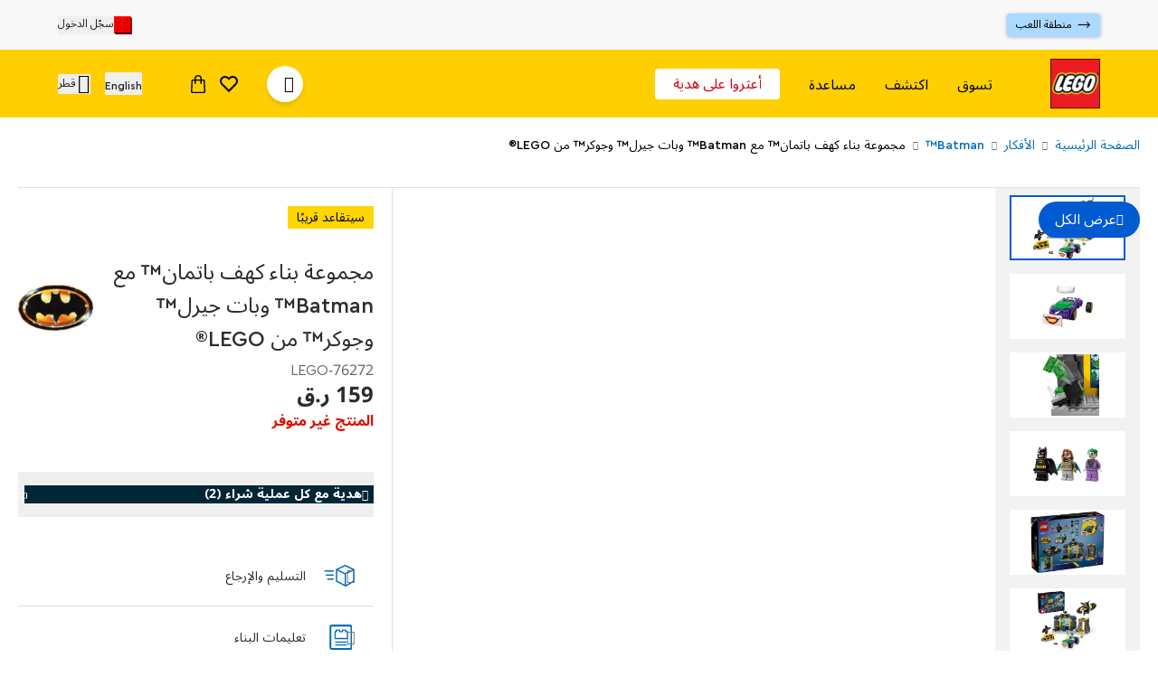

--- FILE ---
content_type: text/css; charset=UTF-8
request_url: https://www.lego.me/_next/static/css/1d99bd242b01972c.css
body_size: 1184
content:
@media(width >= 62rem){.Cart_cartContentWrapper__qTFfv{display:grid;-moz-column-gap:1rem;column-gap:1rem;grid-template-columns:60.485% 35.7%;grid-template-rows:auto auto auto}}@media(width >= 75rem){.Cart_cartContentWrapper__qTFfv{grid-template-columns:65.9% 34.1%}}@media(width > 90rem){.Cart_cartContentWrapper__qTFfv{grid-template-columns:66.6667% 33.3333%;-moz-column-gap:1.5rem;column-gap:1.5rem}}.Cart_checkoutItem__Ojj28{display:grid;grid-template:"image-link productLinkName productLinkName" auto "image-link productSku ." auto "image-link quantityTotalPrice quantityTotalPrice" auto/5rem 2fr 1fr;-moz-column-gap:1rem;column-gap:1rem}.Cart_cartItem__oOU4y{display:grid;grid-template-columns:25% auto 2rem 2rem;-moz-column-gap:.5rem;column-gap:.5rem;grid-template-areas:". productBadges productBadges productBadges" "image-link productLinkName productLinkName productLinkName" "image-link productSku . ." "image-link quantityTotalPrice quantityTotalPrice quantityTotalPrice" "image-link preorder preorder preorder" "quantitySelectorWithLimitTooltip quantitySelectorWithLimitTooltip wishlist removeFromCart" "gift gift gift gift" "gift-form gift-form gift-form gift-form"}@media(width >= 64rem){.Cart_cartItem__oOU4y{-moz-column-gap:.9375rem;column-gap:.9375rem;grid-template-columns:5rem auto auto 2rem;grid-template-areas:". productLinkName productBadges wishlist" "image-link productSku . ." "image-link . . removeFromCart" "image-link preorder preorder ." "image-link quantitySelectorWithLimitTooltip quantityTotalPrice quantityTotalPrice" ". gift gift gift" "gift-form gift-form gift-form gift-form"}}@media(width >= 90rem){.Cart_cartItem__oOU4y{grid-template-columns:25% auto auto 2rem;-moz-column-gap:.5rem;column-gap:.5rem;grid-template-areas:". productLinkName productBadges wishlist" "image-link productSku . ." "image-link . . removeFromCart" "image-link preorder preorder ." "image-link quantitySelectorWithLimitTooltip quantityTotalPrice quantityTotalPrice" ". gift gift gift" "gift-form gift-form gift-form gift-form"}}.Cart_cartItem__oOU4y:has(.giftsWithPurchase){grid-template-areas:". giftsWithPurchase giftsWithPurchase giftsWithPurchase" ". productBadges productBadges productBadges" "image-link productLinkName productLinkName productLinkName" "image-link productSku . ." ". quantityTotalPrice quantityTotalPrice quantityTotalPrice" ". preorder preorder preorder" "quantitySelectorWithLimitTooltip quantitySelectorWithLimitTooltip wishlist removeFromCart" "gift gift gift gift" "gift-form gift-form gift-form gift-form"}.Cart_cartItem__oOU4y:has(.giftsWithPurchase) .productBadges,.Cart_cartItem__oOU4y:has(.giftsWithPurchase) .quantityTotalPrice,.Cart_cartItem__oOU4y:has(.giftsWithPurchase) .removeFromCart{display:none}@media(width >= 75rem){.Cart_cartItem__oOU4y:has(.giftsWithPurchase){grid-template-areas:". giftsWithPurchase giftsWithPurchase giftsWithPurchase" "image-link productLinkName productBadges wishlist" "image-link productSku . ." ". . . removeFromCart" ". preorder preorder ." ". quantitySelectorWithLimitTooltip quantityTotalPrice quantityTotalPrice" ". gift gift gift" "gift-form gift-form gift-form gift-form"}}@media(width >= 90rem){.Cart_cartItem__oOU4y:has(.giftsWithPurchase){grid-template-areas:". giftsWithPurchase giftsWithPurchase giftsWithPurchase" "image-link productLinkName productBadges wishlist" "image-link productSku . ." ". . . removeFromCart" ". preorder preorder ." ". quantitySelectorWithLimitTooltip quantityTotalPrice quantityTotalPrice" ". gift gift gift" "gift-form gift-form gift-form gift-form"}}.Cart_cartItemOos__JM9pL{display:grid;-moz-column-gap:.5rem;column-gap:.5rem;grid-template-columns:25% auto 2rem 2rem;grid-template-areas:"image-link productLinkName productLinkName productLinkName" "image-link productSku . ." "image-link quantityTotalPrice quantityTotalPrice quantityTotalPrice" ". . wishlist removeFromCart"}@media(width >= 31.875rem){.Cart_cartItemOos__JM9pL{grid-template-columns:20% auto 2rem 2rem;-moz-column-gap:.4rem;column-gap:.4rem}}@media(width >= 75rem){.Cart_cartItemOos__JM9pL{-moz-column-gap:.9375rem;column-gap:.9375rem;grid-template-columns:5rem auto auto 2rem;grid-template-areas:". productLinkName productLinkName wishlist" "image-link productSku . ." "image-link . . removeFromCart" "image-link quantityTotalPrice quantityTotalPrice quantityTotalPrice"}}@media(width >= 90rem){.Cart_cartItemOos__JM9pL{grid-template-columns:25% auto auto 2rem;-moz-column-gap:.5rem;column-gap:.5rem;grid-template-areas:". productLinkName productLinkName wishlist" "image-link productSku . ." "image-link . . removeFromCart" "image-link quantityTotalPrice quantityTotalPrice quantityTotalPrice" "image-link . . ."}}.Cart_addToCartModal__kZs_r{display:grid;grid-template-columns:5.3175rem 1fr auto;grid-template-areas:"image productName productName productName" "image productPrice productPrice hazardWarning" "image quantityTotalPrice quantityTotalPrice hazardWarning" "giftsInCart giftsInCart giftsInCart giftsInCart";gap:0 1.25rem;align-items:center}@media(width <= 48rem){.Cart_addToCartModal__kZs_r{grid-template-areas:"image productName productName" "image productPrice productPrice" "image quantityTotalPrice quantityTotalPrice" ". hazardWarning hazardWarning" "giftsInCart giftsInCart giftsInCart"}}@media(width <= 31.875rem){.Cart_addToCartModal__kZs_r{gap:0 .4375rem}}.Cart_miniCartModalItem__JmYl_{display:grid;grid-template-columns:6.25rem 1fr auto;grid-template-areas:"image productName removeFromCart" "image productSku productSku " "image qty productPrice " "image productTotalQuantity .";gap:0 .8125rem}.Checkout_cardForm__W3ZXW{display:grid;grid-template-columns:1fr 1fr;-moz-column-gap:1rem;column-gap:1rem;grid-template-areas:"cardNumber cardNumber" "cardNumberError cardNumberError" "expiryDate cvv" "expiryDateError cvvError"}@media (min-width:768px){.Checkout_cardForm__W3ZXW{grid-template-columns:21.25rem 1fr 1fr;grid-template-areas:"cardNumber expiryDate cvv" "cardNumberError expiryDateError cvvError"}}@media (min-width:992px) and (max-width:1023px){.Checkout_cardForm__W3ZXW{grid-template-columns:17.125rem 1fr 1fr;grid-template-areas:"cardNumber expiryDate cvv" "cardNumberError expiryDateError cvvError"}}@media (min-width:1024px) and (max-width:1200px){.Checkout_cardForm__W3ZXW{grid-template-columns:17.185rem 1fr 1fr;grid-template-areas:"cardNumber expiryDate cvv" "cardNumberError expiryDateError cvvError"}}@media (min-width:1461px){.Checkout_cardForm__W3ZXW{grid-template-columns:1fr 12rem 12rem;grid-template-areas:"cardNumber expiryDate cvv" "cardNumberError expiryDateError cvvError"}}@media(width >= 75rem){.NotFound_contentWrapper__DuNot{display:grid;grid-template:"image headline" 21.5625rem "image content" 8.1875rem "image link" auto/auto 50%;-moz-column-gap:2.5rem;column-gap:2.5rem}.NotFound_contentWrapper__DuNot:has(>[data-media-alignment=RIGHT]:first-child){grid-template:"headline image" 6.25rem "content image" 13.75rem "link image" auto/auto 50%}}@media(width >= 91.25rem)and (width <= 112.5rem){.NotFound_contentWrapper__DuNot:has(>[data-media-alignment=RIGHT]:first-child)>:nth-child(2){margin-block-start:6.25rem}.NotFound_contentWrapper__DuNot:has(>[data-media-alignment=RIGHT]:first-child)>:nth-child(3){margin-block-start:4rem}}.SearchBoxResultItem_resultItem__NWgWE{display:grid;grid-template-columns:5rem auto;-moz-column-gap:1.25rem;column-gap:1.25rem;grid-template-areas:"image productName" "image productSku" "image productPrice"}.MafSlider_maf-slider__R4PQS:not([data-keen-slider-disabled]){align-content:flex-start;display:flex;overflow:hidden;position:relative;-webkit-user-select:none;-webkit-touch-callout:none;-moz-user-select:none;user-select:none;touch-action:pan-y;-webkit-tap-highlight-color:rgba(0,0,0,0);width:100%}.MafSlider_maf-slider__R4PQS:not([data-keen-slider-disabled]) .MafSlider_maf-slider__slide__j_qoi{position:relative;overflow:hidden;width:100%;min-height:100%}.MafSlider_maf-slider__R4PQS:not([data-keen-slider-disabled])[data-keen-slider-reverse]{flex-direction:row-reverse}.MafSlider_maf-slider__R4PQS:not([data-keen-slider-disabled])[data-keen-slider-v]{flex-wrap:wrap}

--- FILE ---
content_type: image/svg+xml
request_url: https://www.lego.me/images/svg/minicart-icon.svg
body_size: 190
content:
<svg xmlns="http://www.w3.org/2000/svg" width="16" height="20" viewBox="0 0 16 20" aria-hidden="true"><g fill="currentColor" fill-rule="evenodd"><path d="M4 3.512v5.804c0 .377.349.684.779.684.43 0 .779-.307.779-.684V3.512C5.558 2.33 6.653 1.368 8 1.368c1.347 0 2.442.962 2.442 2.144v5.804c0 .377.35.684.78.684.43 0 .778-.307.778-.684V3.512C12 1.575 10.206 0 8 0S4 1.575 4 3.512z"></path><path d="M2.46 6.33c-.269 0-.489.194-.5.441L1.435 18.19a.436.436 0 00.131.332.52.52 0 00.348.149h12.151c.276 0 .501-.207.501-.462l-.525-11.436c-.011-.248-.23-.442-.5-.442H2.46zM14.448 20l-12.974-.001a1.591 1.591 0 01-1.064-.462 1.357 1.357 0 01-.408-1.03L.56 6.372C.595 5.602 1.277 5 2.11 5h11.78c.835 0 1.516.602 1.551 1.372l.56 12.197c0 .789-.697 1.431-1.553 1.431z"></path></g></svg>


--- FILE ---
content_type: image/svg+xml
request_url: https://www.lego.me/images/svg/account.svg
body_size: 231
content:
<?xml version="1.0" encoding="UTF-8"?>
<svg id="Layer_2" data-name="Layer 2" xmlns="http://www.w3.org/2000/svg" viewBox="0 0 18 18">
  <defs>
    <style>
      .cls-1 {
        fill: #a60100;
      }

      .cls-2 {
        fill: #f40002;
      }

      .cls-3 {
        fill: #4f0001;
      }

      .cls-4 {
        fill: red;
      }

      .cls-5 {
        fill: #570000;
      }
    </style>
  </defs>
  <g id="Layer_1-2" data-name="Layer 1">
    <polyline class="cls-1" points="18 2 18 18 2 18 0 16 2 2 16 0"/>
    <polyline class="cls-5" points="16 16 2 2 0 16 2 18 18 18 18 18 16 16"/>
    <rect class="cls-4" width="16" height="16"/>
    <g>
      <circle class="cls-3" cx="4.17" cy="4.21" r="2.8"/>
      <rect class="cls-3" x="3.57" y="1.19" width=".75" height="5.59" transform="translate(3.98 -1.62) rotate(45)"/>
      <circle class="cls-2" cx="3.72" cy="3.76" r="2.8"/>
    </g>
    <g>
      <circle class="cls-3" cx="11.59" cy="11.55" r="2.8"/>
      <rect class="cls-3" x="11" y="8.53" width=".75" height="5.59" transform="translate(11.34 -4.72) rotate(45)"/>
      <circle class="cls-2" cx="11.14" cy="11.1" r="2.8"/>
    </g>
    <g>
      <circle class="cls-3" cx="4.17" cy="11.55" r="2.8"/>
      <rect class="cls-3" x="3.57" y="8.53" width=".75" height="5.59" transform="translate(9.17 .53) rotate(45)"/>
      <circle class="cls-2" cx="3.72" cy="11.1" r="2.8"/>
    </g>
    <g>
      <circle class="cls-3" cx="11.59" cy="4.21" r="2.8"/>
      <rect class="cls-3" x="11" y="1.19" width=".75" height="5.59" transform="translate(6.15 -6.87) rotate(45)"/>
      <circle class="cls-2" cx="11.14" cy="3.76" r="2.8"/>
    </g>
  </g>
</svg>

--- FILE ---
content_type: application/javascript; charset=UTF-8
request_url: https://www.lego.me/_next/static/chunks/1463-93fffce75568747f.js
body_size: 3209
content:
(self.webpackChunk_N_E=self.webpackChunk_N_E||[]).push([[1463],{50633:function(){},40665:function(e,o,a){"use strict";a.d(o,{S:function(){return n}});let n=()=>{window.pubSubService||(window.pubSubService={subscriptions:{},subscribe(e,o){var a,n;(null!==(n=(a=this.subscriptions)[e])&&void 0!==n?n:a[e]=[]).push(o)},unsubscribe(e){this.subscriptions[e]&&delete this.subscriptions[e]},fireEvent(e){for(var o=arguments.length,a=Array(o>1?o-1:0),n=1;n<o;n++)a[n-1]=arguments[n];this.subscriptions[e]&&this.subscriptions[e].forEach(e=>{e(...a)})}})}},48585:function(e,o,a){"use strict";a.d(o,{AlgonomyMediator:function(){return b}});var n=a(7653),t=a(82553),l=a(31397),i=a(40665),d=a(39510),r=a(1802),u=a(88173),w=a(81773),s=a(51876);let g=e=>e.pageLayout.page;var c=a(4703),m=a(40304),v=a.n(m),y=a(81695),p=a(48295);let D={"en-ae":"UAE","en-qa":"QAT","en-kw":"KWT","en-bh":"BAH","en-sa":"KSA","ar-ae":"UAE-ar","ar-qa":"QAT-ar","ar-kw":"KWT-ar","ar-bh":"BAH-ar","ar-sa":"KSA-ar"},h={LandingPage2Template:(e,o,a)=>{new window.r3_home,a(!0)},ErrorPageTemplate:(e,o,a)=>{new window.r3_error,a(!0)},CategoryPageLevel1Template:(e,o,a)=>f(o,a),CategoryPageLevel2Template:(e,o,a)=>f(o,a),ProductListPageTemplate:(e,o,a)=>f(o,a),CategoryPageTemplate:(e,o,a)=>f(o,a),ThemeContentPageTemplate:(e,o,a)=>{let n=new window.r3_category;e.label.includes("about")&&(n.setId(e.label.replace("/","").replace(/^about-/,"").replace(/-about$/,"")),a(!0))},CartPageTemplate:(e,o,a,n)=>{let t=new window.r3_cart;n&&n.entries&&n.entries.length&&!1===window.algonomyData.pageEventAlreadySent&&(n.entries.forEach(e=>{var o;return t.addItemId((null===(o=e.product)||void 0===o?void 0:o.algonomyId)||e.product.code)}),a(!0),window.algonomyData.pageEventAlreadySent=!0)},SearchResultsListPageTemplate:()=>{},ProductDetailsPageTemplate:()=>{},OrderConfirmationPageTemplate:()=>{},ProductDetailsFeaturePageTemplate:()=>{}},f=(e,o)=>{var a;if(!(null===(a=window.algonomyData)||void 0===a?void 0:a.algonomyInitialised))return;let n=new window.r3_category,t=location.href.split("/").pop();n.setId(t),o(!0)},I=()=>{let e=window.localStorage.getItem("algsid"),o=window.localStorage.getItem("algsidexp"),a=Date.now();if(!e||Number(o)-a<0){let o=new Uint32Array(1);e=String(window.crypto.getRandomValues(o)[0]||a*Math.random()),window.localStorage.setItem("algsid",e),window.localStorage.setItem("algsidexp",String(a+2592e6))}return e},P=e=>v().MD5(e).toString(v().enc.Base64),S={apiUrl:"https://recs.richrelevance.com/rrserver/",apiKey:"aa88e9cdfee9c3b9",useProductAlgonomyId:!1,isActiveOnSearchPageWithResults:!0,useCategoryHintIdOnHomepage:!0,algonomySearchQueryParam:"algonomyId"},T=()=>{var e;let o=(0,u.Vi)(),a=(0,u.qz)(s.F),t=null===(e=(0,u.qz)(g))||void 0===e?void 0:e.template,l=(0,p.useLocale)(),i=(0,y.useSearchParams)();(0,n.useEffect)(()=>{let e=i.get("query");"SearchResultsListPageTemplate"===t&&e&&window.algonomyData&&window.algonomyData.freeTextSearch!==e&&T(e)},[i,t]);let m=(0,n.useCallback)(async e=>await (0,c.oy)({productCodes:e},r.a1.ALGONOMY),[]),v=()=>{var e;if(!(null===(e=window.algonomyData)||void 0===e?void 0:e.algonomyInitialised))return;let a=window.algonomyData.placements;a.forEach(e=>o((0,w.pg)({key:e,value:null}))),window.RR.jsonCallback=()=>{a.forEach(async e=>{var a,n,t,l,i;let d=null===(l=window.RR)||void 0===l?void 0:null===(t=l.data)||void 0===t?void 0:null===(n=t.JSON)||void 0===n?void 0:null===(a=n.placements)||void 0===a?void 0:a.find(o=>o.placement_name===e);if(null==d?void 0:null===(i=d.items)||void 0===i?void 0:i.length){let a=d.items.map(e=>e.id),n=(await m(null==a?void 0:a.join(" "))).filter(e=>!!e).sort((e,o)=>{if(window.algonomyData.useProductAlgonomyId){var n,t;let l=((null===(n=((null==e?void 0:e.baseOptions)||[])[0])||void 0===n?void 0:n.options)||[]).find(e=>a.includes(e.algonomyId)),i=((null===(t=((null==o?void 0:o.baseOptions)||[])[0])||void 0===t?void 0:t.options)||[]).find(e=>a.includes(e.algonomyId));return a.indexOf(null==l?void 0:l.algonomyId)-a.indexOf(null==i?void 0:i.algonomyId)}return a.indexOf(e.code)>a.indexOf(o.code)?1:-1}),t={...d,products:(null==n?void 0:n.map(e=>{var o;return{...e,clickTrackingURL:null===(o=d.items.find(o=>{var a;return o.id===e.code||o.id===(null==e?void 0:e.algonomyId)||o.id===(((null===(a=((null==e?void 0:e.baseOptions)||[])[0])||void 0===a?void 0:a.options)||[]).find(e=>e.algonomyId===o.id)||[]).algonomyId}))||void 0===o?void 0:o.clickTrackingURL,isPersonalized:!0}}))||[]};o((0,w.pg)({key:e,value:t}))}else o((0,w.pg)({key:e,value:{placement_name:e,products:[]}}))})}},f=function(){var e;let o=arguments.length>0&&void 0!==arguments[0]?arguments[0]:()=>{},a=arguments.length>1?arguments[1]:void 0;if(!(null===(e=window.algonomyData)||void 0===e?void 0:e.algonomyInitialised))return;window.RR.registeredPageTypes={};let n=new window.r3_common;n.setApiKey(window.algonomyData.apiKey),n.setBaseUrl(window.algonomyData.apiUrl),n.setClickthruServer(window.location.protocol+"//"+window.location.host),n.setSessionId(I()),window.algonomyData.regionId&&n.setRegionId(window.algonomyData.regionId),a?"customerId"in a&&(n.setUserId(P(a.uid)),o(n)):(n.setUserId(""),o(n))},T=e=>{var o,a,n;let t=new window.r3_search;(null===(n=window.RR)||void 0===n?void 0:null===(a=n.registeredPageTypes)||void 0===a?void 0:null===(o=a.COMMON)||void 0===o?void 0:o.searchTerms)&&(window.RR.registeredPageTypes.COMMON.searchTerms=""),window.algonomyData.freeTextSearch!==e&&(window.algonomyData.freeTextSearch=e,t.setTerms(e),window.rr_flush_onload(),window.r3())},b=e=>{let o=()=>{f(()=>{let o=new window.r3_purchased;o.setOrderNumber(e.code),e.entries.map(e=>{var a,n;o.addItemIdPriceQuantity((null===(a=e.product)||void 0===a?void 0:a.algonomyId)||e.product.code,(null===(n=e.product.price)||void 0===n?void 0:n.value)||0,e.quantity)}),window.rr_flush_onload(),window.r3()})};window.algonomyData.pageDataParsed?o():window.algonomyData.eventCB=o};return{init:e=>{var o;if(!e)return;if(!(null===(o=window.algonomyData)||void 0===o?void 0:o.algonomyInitialised)){window.algonomyData={algonomyInitialised:!1,pageUrl:null,freeTextSearch:null,pageEventAlreadySent:!1,placements:[],regionId:null,useProductAlgonomyId:!1,algonomySearchQueryParam:null,cacheProductAlgonomyId:null,isActiveOnSearchPageWithResults:!1,useCategoryHintIdOnHomepage:!1,apiKey:null,apiUrl:null,pageDataParsed:!1,eventCB:null};let e={[d.Y.PRODUCT_CLICKED]:e=>{e.clickTrackingURL&&fetch(e.clickTrackingURL)},[d.Y.ADD_TO_CART]:e=>{e.clickTrackingURL&&fetch(e.clickTrackingURL)},[d.Y.ADDED_TO_CART]:e=>{let o=()=>{window.algonomyData.placements=["add_to_cart_page.rank1"],v(),f(o=>{var a;let n=(null==e?void 0:null===(a=e.entry)||void 0===a?void 0:a.product)||(null==e?void 0:e.product),t=new window.r3_addtocart,l=(null==n?void 0:n.algonomyId)||(null==n?void 0:n.code);l&&t.addItemIdToCart(l),window.algonomyData.placements.forEach(e=>o.addPlacementType(e)),window.rr_flush_onload(),window.r3()})};window.algonomyData.pageDataParsed?o():window.algonomyData.eventCB=o},[d.Y.PRODUCT_DETAIL]:e=>{let{product:o}=e,a=()=>{f(e=>{var a;let n=new window.r3_item,t=(null==o?void 0:o.algonomyId)||(null==o?void 0:null===(a=o.variantOptions.find(e=>(null==e?void 0:e.code)===((null==o?void 0:o.customProductCode)||(null==o?void 0:o.code))))||void 0===a?void 0:a.algonomyId);t!==window.algonomyData.cacheProductAlgonomyId&&(window.algonomyData.cacheProductAlgonomyId=t,window.algonomyData.pageEventAlreadySent=!1),window.algonomyData.pageEventAlreadySent||(n.setId(t||o.code),window.algonomyData.placements.forEach(o=>e.addPlacementType(o)),window.rr_flush_onload(),window.r3(),window.algonomyData.pageEventAlreadySent=!0)})};window.algonomyData.pageDataParsed?a():window.algonomyData.eventCB=a},[d.Y.PURCHASE]:e=>{b(e)}};if(window.algonomyData.algonomyInitialised=!0,!(null==S?void 0:S.apiKey))return;window.algonomyData.useProductAlgonomyId=null==S?void 0:S.useProductAlgonomyId,window.algonomyData.algonomySearchQueryParam=null==S?void 0:S.algonomySearchQueryParam,window.algonomyData.isActiveOnSearchPageWithResults=(null==S?void 0:S.isActiveOnSearchPageWithResults)||!1,window.algonomyData.useCategoryHintIdOnHomepage=(null==S?void 0:S.useCategoryHintIdOnHomepage)||!1,window.algonomyData.regionId=D[l],window.algonomyData.apiKey=S.apiKey,window.algonomyData.apiUrl=S.apiUrl,Object.values(d.Y).forEach(o=>{let a=e[o];a&&window.pubSubService&&window.pubSubService.subscribe(o,function(){for(var e=arguments.length,o=Array(e),n=0;n<e;n++)o[n]=arguments[n];a(...o)})})}let a=D[l];window.algonomyData.regionId!==a&&(window.algonomyData.regionId=a),window.algonomyData.pageDataParsed=!1},parsePageData:(e,n,t)=>{var l,i;if(!(null===(l=window.algonomyData)||void 0===l?void 0:l.algonomyInitialised)||!h[null==e?void 0:e.template]||(null===(i=window.algonomyData)||void 0===i?void 0:i.pageUrl)===location.href)return;if(!window.RR){console.error("No window.RR");return}o((0,w.zI)()),window.algonomyData.placements=[];let d=[];window.algonomyData.pageUrl=location.href;let r=e.contentSlots.contentSlot.filter(e=>{var o,a;return null===(a=e.components)||void 0===a?void 0:null===(o=a.component)||void 0===o?void 0:o.length}),u=/placement":"([^",]+)",/g,s=JSON.stringify(r),g=null;for(;g=u.exec(s);)g&&g.length&&g[1]&&d.push(g[1]);d=(d=d.filter((e,o,a)=>a.indexOf(e)===o)).sort((e,o)=>{var a,n;return(e.includes("history_line")?1/0:Number(null===(a=e.match(/rank(\d+)/))||void 0===a?void 0:a[1]))-(o.includes("history_line")?1/0:Number(null===(n=o.match(/rank(\d+)/))||void 0===n?void 0:n[1]))}),window.algonomyData.placements=d,v(),f(o=>{window.algonomyData.pageEventAlreadySent=!1,h[e.template](e,o,e=>{if(e&&(d.forEach(e=>{o.addPlacementType(e)}),window.algonomyData.useCategoryHintIdOnHomepage&&d.some(e=>/home_page/.test(e)))){var a,n;let e=null===(n=d.find(e=>/_rank/.test(e)))||void 0===n?void 0:null===(a=n.split(".")[1])||void 0===a?void 0:a.split("_")[1];e&&o.addCategoryHintId(e)}window.rr_flush_onload(),window.r3()},t)},n),window.algonomyData.pageDataParsed=!0,a&&(b(a),o((0,w.Mu)())),window.algonomyData.eventCB&&(window.algonomyData.eventCB(),window.algonomyData.eventCB=null)}}},b=e=>{let{pageLayout:o,product:a}=e,{user:r,isLoading:s}=(0,t.aF)(),{init:g,parsePageData:c}=T(),{data:m,isSuccess:v}=(0,l.jD)(),y=(0,u.Vi)();(0,i.S)();let p=(0,n.useRef)(!1),D=(0,n.useRef)({parsePageData:c,pageLayout:o,user:r,cart:m});return D.current={parsePageData:c,pageLayout:o,user:r,cart:m},(0,n.useEffect)(()=>{if(!s&&v&&(p.current||(g(o),y((0,w.T2)(o)),p.current=!0),D.current.parsePageData(D.current.pageLayout,D.current.user,D.current.cart),a)){var e;null===(e=window.pubSubService)||void 0===e||e.fireEvent(d.Y.PRODUCT_DETAIL,{product:a})}},[y,s,v,o,a]),null}}}]);

--- FILE ---
content_type: application/javascript; charset=UTF-8
request_url: https://www.lego.me/_next/static/chunks/app/%5Blocale%5D/layout-6e097d5e2c9e8db5.js
body_size: 3592
content:
(self.webpackChunk_N_E=self.webpackChunk_N_E||[]).push([[1203],{10690:function(e,t,s){Promise.resolve().then(s.bind(s,82553)),Promise.resolve().then(s.bind(s,66411)),Promise.resolve().then(s.bind(s,84447)),Promise.resolve().then(s.bind(s,79795)),Promise.resolve().then(s.bind(s,70546)),Promise.resolve().then(s.t.bind(s,22147,23)),Promise.resolve().then(s.bind(s,43508)),Promise.resolve().then(s.bind(s,93731)),Promise.resolve().then(s.bind(s,49286)),Promise.resolve().then(s.bind(s,6746)),Promise.resolve().then(s.bind(s,36554)),Promise.resolve().then(s.bind(s,71578)),Promise.resolve().then(s.bind(s,35317)),Promise.resolve().then(s.bind(s,36814)),Promise.resolve().then(s.bind(s,71452)),Promise.resolve().then(s.bind(s,19658)),Promise.resolve().then(s.bind(s,13874)),Promise.resolve().then(s.bind(s,14407)),Promise.resolve().then(s.bind(s,64149))},43508:function(e,t,s){"use strict";s.d(t,{default:function(){return a}});var n=s(27573),i=s(22768),r=s(81169),u=s(27522);function a(e){var t;let{locale:s}=e;(0,r.$)(!0);let a=null===(t=i.uO[s])||void 0===t?void 0:t.countryCode3,o=(0,r.O9)(a);return(0,n.jsxs)(n.Fragment,{children:[(0,n.jsx)(u.default,{type:"text/javascript",src:"https://cdn.cookielaw.org/consent/".concat(o,"/OtAutoBlock.js"),strategy:"afterInteractive"}),(0,n.jsx)(u.default,{id:"optanon-wrapper",type:"text/javascript",strategy:"afterInteractive",children:"function OptanonWrapper() {}"})]})}},40665:function(e,t,s){"use strict";s.d(t,{S:function(){return n}});let n=()=>{window.pubSubService||(window.pubSubService={subscriptions:{},subscribe(e,t){var s,n;(null!==(n=(s=this.subscriptions)[e])&&void 0!==n?n:s[e]=[]).push(t)},unsubscribe(e){this.subscriptions[e]&&delete this.subscriptions[e]},fireEvent(e){for(var t=arguments.length,s=Array(t>1?t-1:0),n=1;n<t;n++)s[n-1]=arguments[n];this.subscriptions[e]&&this.subscriptions[e].forEach(e=>{e(...s)})}})}},36814:function(e,t,s){"use strict";s.d(t,{ClientHelperComponent:function(){return P}});var n=s(82553),i=s(47205),r=s(75309),u=s(31397),a=s(66563),o=s(35317),l=s(40665),h=s(44323),c=s(50050),d=s(81695),f=s(48295),m=s(17083),y=s(88070);let p=()=>{let e=(0,f.useTranslations)("logout"),t=(0,d.useRouter)(),s=(0,d.useSearchParams)().get("logout"),{notify:n}=(0,y.p)();(0,m.b)(()=>{n({message:e("message"),type:c.p.SUCCESS},{duration:5e3});let s=new URL(window.location.href);s.searchParams.delete("logout"),t.replace(s.href,void 0)},"success"===s)};var v=s(7653),b=s(66221),g=s(88173),C=s(81773);let q=e=>{let t=(0,g.Vi)(),s=(0,d.usePathname)(),n=(0,d.useSearchParams)(),i=(0,g.qz)(e=>e.stateControl["state-mega-menu-open"]),r=(0,v.useCallback)(()=>{t((0,C.IW)({key:"state-mega-menu-open",value:!1}))},[t]),u=(0,v.useCallback)(e=>{e.stopPropagation();let t=document.querySelector(".slot-mobile-menu-wrapper");t&&e.target instanceof Node&&!t.contains(e.target)&&r()},[r]),a=(0,v.useCallback)(e=>t=>{let{megaMenuIncludedTags:s=[],megaMenuExcludedClasses:n=[]}=e,i=t.target,u=i.parentElement,a=s.some(e=>e===i.tagName||u&&e===u.tagName),o=n.some(e=>i.classList.contains(e)||(null==u?void 0:u.classList.contains(e)));a&&!o&&r()},[r]),o=(0,v.useCallback)(t=>{let s=document.querySelector(".slot-mobile-menu-wrapper");t?(document.addEventListener("mousedown",u),null==s||s.addEventListener("click",a({megaMenuIncludedTags:e.megaMenuIncludedTags,megaMenuExcludedClasses:e.megaMenuExcludedClasses}))):(document.removeEventListener("mousedown",u),null==s||s.removeEventListener("click",a({megaMenuIncludedTags:e.megaMenuIncludedTags,megaMenuExcludedClasses:e.megaMenuExcludedClasses})))},[u,a,e]);(0,v.useEffect)(()=>(o(i),()=>o(!1)),[i,o]),(0,v.useEffect)(()=>{r()},[s,n,r]),(0,b.N)(i),(0,v.useEffect)(()=>{i?document.body.classList.add("state-mega-menu-open"):document.body.classList.remove("state-mega-menu-open")},[i])};var O=s(74455);let P=()=>{let{user:e}=(0,n.aF)();return(0,l.S)(),(0,u.G3)(),(0,a.YH)(),(0,o.gu)(e),(0,r.b)({user:e,filtersGetter:h.ys}),(0,i.uS)(),p(),q({megaMenuIncludedTags:O.wZ,megaMenuExcludedClasses:O.Ts}),null}},71452:function(e,t,s){"use strict";s.d(t,{ReactQueryProvider:function(){return g}});var n=s(27573),i=s(50803),r=s(83058),u=s(2906),a=s(24559),o=class extends a.l{constructor(e={}){super(),this.config=e,this.#e=new Map}#e;build(e,t,s){let n=t.queryKey,u=t.queryHash??(0,i.Rm)(n,t),a=this.get(u);return a||(a=new r.A({cache:this,queryKey:n,queryHash:u,options:e.defaultQueryOptions(t),state:s,defaultOptions:e.getQueryDefaults(n)}),this.add(a)),a}add(e){this.#e.has(e.queryHash)||(this.#e.set(e.queryHash,e),this.notify({type:"added",query:e}))}remove(e){let t=this.#e.get(e.queryHash);t&&(e.destroy(),t===e&&this.#e.delete(e.queryHash),this.notify({type:"removed",query:e}))}clear(){u.V.batch(()=>{this.getAll().forEach(e=>{this.remove(e)})})}get(e){return this.#e.get(e)}getAll(){return[...this.#e.values()]}find(e){let t={exact:!0,...e};return this.getAll().find(e=>(0,i._x)(t,e))}findAll(e={}){let t=this.getAll();return Object.keys(e).length>0?t.filter(t=>(0,i._x)(e,t)):t}notify(e){u.V.batch(()=>{this.listeners.forEach(t=>{t(e)})})}onFocus(){u.V.batch(()=>{this.getAll().forEach(e=>{e.onFocus()})})}onOnline(){u.V.batch(()=>{this.getAll().forEach(e=>{e.onOnline()})})}},l=s(64855),h=class extends a.l{constructor(e={}){super(),this.config=e,this.#t=new Map,this.#s=Date.now()}#t;#s;build(e,t,s){let n=new l.m({mutationCache:this,mutationId:++this.#s,options:e.defaultMutationOptions(t),state:s});return this.add(n),n}add(e){let t=c(e),s=this.#t.get(t)??[];s.push(e),this.#t.set(t,s),this.notify({type:"added",mutation:e})}remove(e){let t=c(e);if(this.#t.has(t)){let s=this.#t.get(t)?.filter(t=>t!==e);s&&(0===s.length?this.#t.delete(t):this.#t.set(t,s))}this.notify({type:"removed",mutation:e})}canRun(e){let t=this.#t.get(c(e))?.find(e=>"pending"===e.state.status);return!t||t===e}runNext(e){let t=this.#t.get(c(e))?.find(t=>t!==e&&t.state.isPaused);return t?.continue()??Promise.resolve()}clear(){u.V.batch(()=>{this.getAll().forEach(e=>{this.remove(e)})})}getAll(){return[...this.#t.values()].flat()}find(e){let t={exact:!0,...e};return this.getAll().find(e=>(0,i.X7)(t,e))}findAll(e={}){return this.getAll().filter(t=>(0,i.X7)(e,t))}notify(e){u.V.batch(()=>{this.listeners.forEach(t=>{t(e)})})}resumePausedMutations(){let e=this.getAll().filter(e=>e.state.isPaused);return u.V.batch(()=>Promise.all(e.map(e=>e.continue().catch(i.ZT))))}};function c(e){return e.options.scope?.id??String(e.mutationId)}var d=s(87047),f=s(33906),m=s(34831),y=class{#n;#i;#r;#u;#a;#o;#l;#h;constructor(e={}){this.#n=e.queryCache||new o,this.#i=e.mutationCache||new h,this.#r=e.defaultOptions||{},this.#u=new Map,this.#a=new Map,this.#o=0}mount(){this.#o++,1===this.#o&&(this.#l=d.j.subscribe(async e=>{e&&(await this.resumePausedMutations(),this.#n.onFocus())}),this.#h=f.N.subscribe(async e=>{e&&(await this.resumePausedMutations(),this.#n.onOnline())}))}unmount(){this.#o--,0===this.#o&&(this.#l?.(),this.#l=void 0,this.#h?.(),this.#h=void 0)}isFetching(e){return this.#n.findAll({...e,fetchStatus:"fetching"}).length}isMutating(e){return this.#i.findAll({...e,status:"pending"}).length}getQueryData(e){let t=this.defaultQueryOptions({queryKey:e});return this.#n.get(t.queryHash)?.state.data}ensureQueryData(e){let t=this.getQueryData(e.queryKey);if(void 0===t)return this.fetchQuery(e);{let s=this.defaultQueryOptions(e),n=this.#n.build(this,s);return e.revalidateIfStale&&n.isStaleByTime(s.staleTime)&&this.prefetchQuery(s),Promise.resolve(t)}}getQueriesData(e){return this.#n.findAll(e).map(({queryKey:e,state:t})=>[e,t.data])}setQueryData(e,t,s){let n=this.defaultQueryOptions({queryKey:e}),r=this.#n.get(n.queryHash),u=r?.state.data,a=(0,i.SE)(t,u);if(void 0!==a)return this.#n.build(this,n).setData(a,{...s,manual:!0})}setQueriesData(e,t,s){return u.V.batch(()=>this.#n.findAll(e).map(({queryKey:e})=>[e,this.setQueryData(e,t,s)]))}getQueryState(e){let t=this.defaultQueryOptions({queryKey:e});return this.#n.get(t.queryHash)?.state}removeQueries(e){let t=this.#n;u.V.batch(()=>{t.findAll(e).forEach(e=>{t.remove(e)})})}resetQueries(e,t){let s=this.#n,n={type:"active",...e};return u.V.batch(()=>(s.findAll(e).forEach(e=>{e.reset()}),this.refetchQueries(n,t)))}cancelQueries(e={},t={}){let s={revert:!0,...t};return Promise.all(u.V.batch(()=>this.#n.findAll(e).map(e=>e.cancel(s)))).then(i.ZT).catch(i.ZT)}invalidateQueries(e={},t={}){return u.V.batch(()=>{if(this.#n.findAll(e).forEach(e=>{e.invalidate()}),"none"===e.refetchType)return Promise.resolve();let s={...e,type:e.refetchType??e.type??"active"};return this.refetchQueries(s,t)})}refetchQueries(e={},t){let s={...t,cancelRefetch:t?.cancelRefetch??!0};return Promise.all(u.V.batch(()=>this.#n.findAll(e).filter(e=>!e.isDisabled()).map(e=>{let t=e.fetch(void 0,s);return s.throwOnError||(t=t.catch(i.ZT)),"paused"===e.state.fetchStatus?Promise.resolve():t}))).then(i.ZT)}fetchQuery(e){let t=this.defaultQueryOptions(e);void 0===t.retry&&(t.retry=!1);let s=this.#n.build(this,t);return s.isStaleByTime(t.staleTime)?s.fetch(t):Promise.resolve(s.state.data)}prefetchQuery(e){return this.fetchQuery(e).then(i.ZT).catch(i.ZT)}fetchInfiniteQuery(e){return e.behavior=(0,m.Gm)(e.pages),this.fetchQuery(e)}prefetchInfiniteQuery(e){return this.fetchInfiniteQuery(e).then(i.ZT).catch(i.ZT)}resumePausedMutations(){return f.N.isOnline()?this.#i.resumePausedMutations():Promise.resolve()}getQueryCache(){return this.#n}getMutationCache(){return this.#i}getDefaultOptions(){return this.#r}setDefaultOptions(e){this.#r=e}setQueryDefaults(e,t){this.#u.set((0,i.Ym)(e),{queryKey:e,defaultOptions:t})}getQueryDefaults(e){let t=[...this.#u.values()],s={};return t.forEach(t=>{(0,i.to)(e,t.queryKey)&&(s={...s,...t.defaultOptions})}),s}setMutationDefaults(e,t){this.#a.set((0,i.Ym)(e),{mutationKey:e,defaultOptions:t})}getMutationDefaults(e){let t=[...this.#a.values()],s={};return t.forEach(t=>{(0,i.to)(e,t.mutationKey)&&(s={...s,...t.defaultOptions})}),s}defaultQueryOptions(e){if(e._defaulted)return e;let t={...this.#r.queries,...this.getQueryDefaults(e.queryKey),...e,_defaulted:!0};return t.queryHash||(t.queryHash=(0,i.Rm)(t.queryKey,t)),void 0===t.refetchOnReconnect&&(t.refetchOnReconnect="always"!==t.networkMode),void 0===t.throwOnError&&(t.throwOnError=!!t.suspense),!t.networkMode&&t.persister&&(t.networkMode="offlineFirst"),!0!==t.enabled&&t.queryFn===i.CN&&(t.enabled=!1),t}defaultMutationOptions(e){return e?._defaulted?e:{...this.#r.mutations,...e?.mutationKey&&this.getMutationDefaults(e.mutationKey),...e,_defaulted:!0}}clear(){this.#n.clear(),this.#i.clear()}},p=s(77930),v=function(){return null},b=s(7653);function g(e){let{children:t}=e,[s]=(0,b.useState)(()=>new y({defaultOptions:{queries:{staleTime:5e3}},queryCache:new o({onError:()=>{}})}));return(0,n.jsxs)(p.aH,{client:s,children:[t,(0,n.jsx)(v,{initialIsOpen:!1})]})}},19658:function(e,t,s){"use strict";s.d(t,{ReduxProvider:function(){return u}});var n=s(27573),i=s(35455),r=s(9500);let u=e=>{let{children:t}=e;return(0,n.jsx)(i.zt,{store:r.tO,children:t})}},13874:function(e,t,s){"use strict";s.d(t,{ClientHelperComponent:function(){return i}});var n=s(48295);let i=()=>{let e=(0,n.useLocale)();return window.locale=e,null}}},function(e){e.O(0,[2548,8466,2090,1952,1293,1528,1744],function(){return e(e.s=10690)}),_N_E=e.O()}]);

--- FILE ---
content_type: application/javascript
request_url: https://7s1u17uhfrgozsxvqb5m6on.blob.core.windows.net/social/webApplicationInjector.js
body_size: 15127
content:
/*! For license information please see webApplicationInjector.js.LICENSE.txt
Version: 0.0.5 */
( () => {
  var t = {
      874: (t, e, n) => {
          var r, a, o;
          o = function() {
              var t, e, n = document, r = n.getElementsByTagName("head")[0], a = !1, o = "push", i = "readyState", s = "onreadystatechange", c = {}, d = {}, l = {}, u = {};
              function p(t, e) {
                  for (var n = 0, r = t.length; n < r; ++n)
                      if (!e(t[n]))
                          return a;
                  return 1
              }
              function m(t, e) {
                  p(t, (function(t) {
                      return e(t),
                      1
                  }
                  ))
              }
              function f(e, n, r) {
                  e = e[o] ? e : [e];
                  var a = n && n.call
                    , i = a ? n : r
                    , s = a ? e.join("") : n
                    , h = e.length;
                  function w(t) {
                      return t.call ? t() : c[t]
                  }
                  function v() {
                      if (!--h)
                          for (var t in c[s] = 1,
                          i && i(),
                          l)
                              p(t.split("|"), w) && !m(l[t], w) && (l[t] = [])
                  }
                  return setTimeout((function() {
                      m(e, (function e(n, r) {
                          return null === n ? v() : (r || /^https?:\/\//.test(n) || !t || (n = -1 === n.indexOf(".js") ? t + n + ".js" : t + n),
                          u[n] ? (s && (d[s] = 1),
                          2 == u[n] ? v() : setTimeout((function() {
                              e(n, !0)
                          }
                          ), 0)) : (u[n] = 1,
                          s && (d[s] = 1),
                          void g(n, v)))
                      }
                      ))
                  }
                  ), 0),
                  f
              }
              function g(t, a) {
                  var o, c = n.createElement("script");
                  c.onload = c.onerror = c[s] = function() {
                      c[i] && !/^c|loade/.test(c[i]) || o || (c.onload = c[s] = null,
                      o = 1,
                      u[t] = 2,
                      a())
                  }
                  ,
                  c.async = 1,
                  c.src = e ? t + (-1 === t.indexOf("?") ? "?" : "&") + e : t,
                  r.insertBefore(c, r.lastChild)
              }
              return f.get = g,
              f.order = function(t, e, n) {
                  !function r(a) {
                      a = t.shift(),
                      t.length ? f(a, r) : f(a, e, n)
                  }()
              }
              ,
              f.path = function(e) {
                  t = e
              }
              ,
              f.urlArgs = function(t) {
                  e = t
              }
              ,
              f.ready = function(t, e, n) {
                  t = t[o] ? t : [t];
                  var r, a = [];
                  return !m(t, (function(t) {
                      c[t] || a[o](t)
                  }
                  )) && p(t, (function(t) {
                      return c[t]
                  }
                  )) ? e() : (r = t.join("|"),
                  l[r] = l[r] || [],
                  l[r][o](e),
                  n && n(a)),
                  f
              }
              ,
              f.done = function(t) {
                  f([null], t)
              }
              ,
              f
          }
          ,
          t.exports ? t.exports = o() : void 0 === (a = "function" == typeof (r = o) ? r.call(e, n, e, t) : r) || (t.exports = a)
      }
      ,
      984: (t, e) => {
          "use strict";
          Object.defineProperty(e, "__esModule", {
              value: !0
          }),
          e.Heartbeat = void 0;
          class n {
              static startSendingHeartBeatToIframe(t) {
                  const e = n.getHeartBeatInterval(t);
                  setInterval(( () => {
                      parent.postMessage({
                          pk: Math.random(),
                          gatewayId: "heartBeatGateway",
                          eventId: "heartBeat",
                          data: {
                              location: document.location.href
                          }
                      }, "*")
                  }
                  ), e)
              }
              static getHeartBeatInterval(t) {
                  return parseInt(t.getAttribute("data-smartedit-heart-beat-interval") || n.DEFAULT_HEARTBEAT_INTERVAL, 10)
              }
          }
          e.Heartbeat = n,
          n.DEFAULT_HEARTBEAT_INTERVAL = "500"
      }
      ,
      493: (t, e, n) => {
          "use strict";
          Object.defineProperty(e, "__esModule", {
              value: !0
          });
          const r = n(874);
          class a {
              static getWebappScriptElementFromDocument(t) {
                  if (t.currentScript) {
                      if (!(t.currentScript instanceof HTMLScriptElement))
                          throw new Error("getWebappScriptElementFromDocument() found non html script element");
                      return t.currentScript
                  }
                  const e = t.querySelector(`script#${a.webappScriptId}`);
                  if (e)
                      return e;
                  const n = t.querySelectorAll(`script[src*=${a.webappScriptName}]`);
                  if (1 !== n.length)
                      throw new Error(`SmartEdit unable to load - invalid ${a.webappScriptName} script tag`);
                  return n.item(0)
              }
              static extractQueryParameter(t, e) {
                  const n = {};
                  return t.replace(/([?&])([^&=]+)=([^&]*)?/g, ( (t, e, r, a) => (n[r] = a,
                  ""))),
                  n[e]
              }
              static injectJS(t, e=0) {
                  t.length && e < t.length && a.getScriptJs()(t[e], (function() {
                      a.injectJS(t, e + 1)
                  }
                  ))
              }
              static injectCSS(t, e) {
                  if (!t || !e)
                      return;
                  const n = t.getElementsByTagName("link");
                  for (const r of e)
                      if (!this.findLinkByHref(n, r)) {
                          const e = document.createElement("link");
                          e.rel = "stylesheet",
                          e.type = "text/css",
                          e.href = r,
                          t.appendChild(e)
                      }
              }
              static injectThemeCSS(t, e) {
                  if (!e || e.length < 2)
                      return;
                  const n = t.getElementsByTagName("link");
                  for (let r = 0; r < e.length; r++)
                      if (!this.findLinkByHref(n, e[r])) {
                          const n = document.createElement("link");
                          n.rel = "stylesheet",
                          n.type = "text/css",
                          n.id = `themeCss${r}`,
                          n.href = e[r],
                          t.appendChild(n)
                      }
              }
              static findLinkByHref(t, e) {
                  let n = 0
                    , r = t.item(n)
                    , a = !1;
                  for (; null !== r; ) {
                      if (r.href === e) {
                          a = !0;
                          break
                      }
                      n++,
                      r = t.item(n)
                  }
                  return a
              }
              static updateThemeCss(t) {
                  if (!t || t.length < 2)
                      return;
                  const e = document.getElementById("themeCss0")
                    , n = document.getElementById("themeCss1");
                  e && n && (e.href = t[0],
                  n.href = t[1])
              }
              static getScriptJs() {
                  return r
              }
          }
          a.webappScriptId = "smartedit-injector",
          a.webappScriptName = "webApplicationInjector",
          a.smarteditMainCssId = "smarteditMainCss",
          e.default = a
      }
      ,
      755: (t, e, n) => {
          "use strict";
          Object.defineProperty(e, "__esModule", {
              value: !0
          });
          const r = n(493);
          class a {
              static convertWhitelistingToRegexp(t) {
                  return (t = t || []).map((t => {
                      const e = t.trim();
                      if (a.whitelistingConfigRegex.test(e)) {
                          const t = ["^", "$"].join(e.replace(/\./g, "\\.").replace(/\*/g, "[-a-zA-Z0-9]*"));
                          return new RegExp(t)
                      }
                      throw new Error(a.whitelistingErrorMsg)
                  }
                  ))
              }
              static getWhitelistFromScriptElement(t, e) {
                  let n = [a.getSanitizedHostFromLocation(e.location)];
                  const o = t.getAttribute(a.allowOriginAttributeName) || "";
                  o && (n = n.concat(o.split(",")));
                  let i = "";
                  const s = e.document.createElement("a");
                  s.href = t.src;
                  const c = r.default.extractQueryParameter(s.search, a.allowOriginQueryParamName);
                  return c && (i = decodeURI(c),
                  i && i.split(",").forEach((t => n.push(t)))),
                  n
              }
              static isAllowed(t, e, n) {
                  if (!/^(https?:)\/\/([-.a-zA-Z0-9]+(:[0-9]{1,5})?)$/.test(t))
                      return !1;
                  const r = e.document.createElement("a");
                  return r.href = t,
                  ("https:" !== e.location.protocol || "https:" === r.protocol) && n.some((t => (t.lastIndex = 0,
                  t.test(a.getSanitizedHostFromLocation(r)))))
              }
              static getSanitizedHostFromLocation(t) {
                  const e = t.port || ("https" === t.protocol.replace(/:/g, "") ? "443" : "80");
                  return `${t.hostname}:${e}`
              }
          }
          a.whitelistingConfigRegex = new RegExp(/^(([-*a-zA-Z0-9]+[.])*([-a-zA-Z0-9]+[.]))?[-a-zA-Z0-9]+(:[0-9]{1,5})$/),
          a.allowOriginAttributeName = "data-smartedit-allow-origin",
          a.allowOriginQueryParamName = "allow-origin",
          a.whitelistingErrorMsg = "\n\t\tAllowed whitelist characters are a-z, A-Z, 0-9, -, period, or *\n\t\tThe wildcard * can be used to represent a prefixed domain, Good example: *.domain.com:80\n\t\tbut not a suffix or port, Bad examples: subdomain.*.com subdomain.domain.com:*.\n\t\tEvery whitelisting must contain a specific port.\n\t",
          e.default = a
      }
  }
    , e = {};
  function n(r) {
      var a = e[r];
      if (void 0 !== a)
          return a.exports;
      var o = e[r] = {
          exports: {}
      };
      return t[r](o, o.exports, n),
      o.exports
  }
  ( () => {
      "use strict";
      const t = n(984)
        , e = n(493)
        , r = n(755)
        , a = "smartEditBootstrap"
        , o = e.default.getWebappScriptElementFromDocument(document);
      if (!o)
          throw new Error("Unable to location webappInjector script");
      const i = r.default.getWhitelistFromScriptElement(o, window)
        , s = r.default.convertWhitelistingToRegexp(i);
      function c() {
          window.removeEventListener("load", c),
          window.removeEventListener("storefrontload", c),
          parent.postMessage({
              pk: Math.random(),
              gatewayId: a,
              eventId: "bootstrapSmartEdit",
              data: {
                  location: document.location.href
              }
          }, "*")
      }
      function d(t) {
          parent.postMessage({
              gatewayId: a,
              eventId: "promiseAcknowledgement",
              data: {
                  pk: t
              }
          }, "*")
      }
      function l(t) {
          parent.postMessage({
              gatewayId: a,
              eventId: "promiseReturn",
              data: {
                  pk: t,
                  type: "success"
              }
          }, "*")
      }
      parent.postMessage({
          pk: Math.random(),
          gatewayId: a,
          eventId: "loading",
          data: {
              location: document.location.href,
              version: "0.0.5"
          }
      }, "*"),
      window.addEventListener("load", c),
      window.addEventListener("storefrontload", c),
      window.addEventListener("message", (function(t) {
          const n = t.data.gatewayId === a
            , o = n && "bundle" === t.data.eventId
            , i = n && "theme" === t.data.eventId;
          if (!o && !i)
              return;
          if (!r.default.isAllowed(t.origin, window, s))
              throw new Error(t.origin + " is not allowed to override this storefront.");
          if (o)
              return void function(t, n) {
                  if (window.smartedit = window.smartedit || {},
                  d(t),
                  n) {
                      const t = document.getElementsByTagName("head")[0];
                      !function(t) {
                          if (!t.properties)
                              return;
                          for (const e in t.properties)
                              t.properties.hasOwnProperty(e) && (window.smartedit[e] = t.properties[e])
                      }(n),
                      function(t) {
                          if (!(t.js && t.js.length > 0))
                              return;
                          let n;
                          n = "string" == typeof t.js[0] ? t.js : t.js.filter((t => !t.namespaceToCheck || !window[t.namespaceToCheck])).map((t => t.src));
                          e.default.injectJS(n)
                      }(n),
                      n.css && n.css.length > 0 && e.default.injectCSS(t, n.css),
                      n.themeCss && n.themeCss.length > 0 && e.default.injectThemeCSS(t, n.themeCss)
                  }
                  l(t)
              }(t.data.pk, t.data.data.resources);
          i && (c = t.data.pk,
          u = t.data.data.resources,
          d(c),
          e.default.updateThemeCss(u.themeCss),
          l(c));
          var c, u
      }
      ), !1),
      window.onbeforeunload = function() {
          parent.postMessage({
              pk: Math.random(),
              gatewayId: a,
              eventId: "unloading",
              data: {
                  location: document.location.href
              }
          }, "*")
      }
      ,
      t.Heartbeat.startSendingHeartBeatToIframe(o)
  }
  )()
}
)();


--- FILE ---
content_type: image/svg+xml
request_url: https://www.lego.me/images/svg/feature-pieces.svg
body_size: 183
content:
<svg width="33" height="40" viewBox="0 0 33 40" aria-hidden="true" xmlns="http://www.w3.org/2000/svg"><g fill-rule="nonzero" stroke="#757575" fill="none" style="mix-blend-mode: darken;"><path stroke-width="1.727" d="M1.184 9.433l15.224-7.281 15.59 7.194V30.49L17.418 39 1.184 30.577z"></path><path d="M23.23 3.544C22.864 2.141 19.925 1 16.526 1c-3.675 0-6.798 1.228-6.89 2.895 0 0 .184 4.124.184 4.211 0 2.018 3.307 3.422 6.798 3.422 3.582 0 6.797-1.404 6.797-3.422v-3.07s.184-.965-.183-1.492z" stroke-width="1.152" fill="#FFF"></path><path d="M10.094 4.334c.092-1.58 2.94-2.895 6.43-2.895 3.491 0 6.34 1.316 6.431 2.895.092 1.667-2.756 2.983-6.43 2.983-3.675 0-6.523-1.404-6.43-2.983h0z" stroke-width="1.152"></path><path stroke-width="1.727" d="M2 10l15 7.222V39M17 17l14.63-7.122"></path></g></svg>

--- FILE ---
content_type: application/javascript; charset=UTF-8
request_url: https://www.lego.me/_next/static/chunks/app/%5Blocale%5D/product/%5B%5B...segments%5D%5D/page-b94a03c1b1d5c454.js
body_size: 870
content:
(self.webpackChunk_N_E=self.webpackChunk_N_E||[]).push([[3358],{11994:function(e,n,r){Promise.resolve().then(r.bind(r,1939)),Promise.resolve().then(r.bind(r,57857)),Promise.resolve().then(r.bind(r,70546)),Promise.resolve().then(r.t.bind(r,83950,23)),Promise.resolve().then(r.t.bind(r,22147,23)),Promise.resolve().then(r.bind(r,42972)),Promise.resolve().then(r.bind(r,69111)),Promise.resolve().then(r.bind(r,63864)),Promise.resolve().then(r.bind(r,91471)),Promise.resolve().then(r.bind(r,93731)),Promise.resolve().then(r.bind(r,49286)),Promise.resolve().then(r.bind(r,6746)),Promise.resolve().then(r.bind(r,36554)),Promise.resolve().then(r.bind(r,71578)),Promise.resolve().then(r.bind(r,71421)),Promise.resolve().then(r.t.bind(r,15533,23)),Promise.resolve().then(r.t.bind(r,17346,23)),Promise.resolve().then(r.t.bind(r,35678,23)),Promise.resolve().then(r.t.bind(r,77435,23)),Promise.resolve().then(r.bind(r,99283)),Promise.resolve().then(r.bind(r,90336)),Promise.resolve().then(r.bind(r,431)),Promise.resolve().then(r.bind(r,10235)),Promise.resolve().then(r.bind(r,99740)),Promise.resolve().then(r.bind(r,87978)),Promise.resolve().then(r.bind(r,6859)),Promise.resolve().then(r.bind(r,66638)),Promise.resolve().then(r.bind(r,94112)),Promise.resolve().then(r.bind(r,85369)),Promise.resolve().then(r.bind(r,27727)),Promise.resolve().then(r.bind(r,82040)),Promise.resolve().then(r.bind(r,29252)),Promise.resolve().then(r.bind(r,74301)),Promise.resolve().then(r.bind(r,62260)),Promise.resolve().then(r.bind(r,86296)),Promise.resolve().then(r.bind(r,95325)),Promise.resolve().then(r.bind(r,96882)),Promise.resolve().then(r.bind(r,17056)),Promise.resolve().then(r.bind(r,62473)),Promise.resolve().then(r.bind(r,9688)),Promise.resolve().then(r.bind(r,70939)),Promise.resolve().then(r.bind(r,11145)),Promise.resolve().then(r.bind(r,76455)),Promise.resolve().then(r.bind(r,63950)),Promise.resolve().then(r.bind(r,37764)),Promise.resolve().then(r.bind(r,69725)),Promise.resolve().then(r.bind(r,15418)),Promise.resolve().then(r.bind(r,17394)),Promise.resolve().then(r.bind(r,67362)),Promise.resolve().then(r.bind(r,71791)),Promise.resolve().then(r.bind(r,55434)),Promise.resolve().then(r.bind(r,42669)),Promise.resolve().then(r.bind(r,44567)),Promise.resolve().then(r.bind(r,24934)),Promise.resolve().then(r.bind(r,12566)),Promise.resolve().then(r.bind(r,2711)),Promise.resolve().then(r.bind(r,33264)),Promise.resolve().then(r.bind(r,4837)),Promise.resolve().then(r.bind(r,55001)),Promise.resolve().then(r.bind(r,20525)),Promise.resolve().then(r.bind(r,23823)),Promise.resolve().then(r.bind(r,40108)),Promise.resolve().then(r.bind(r,91775)),Promise.resolve().then(r.bind(r,49545)),Promise.resolve().then(r.bind(r,28225)),Promise.resolve().then(r.bind(r,61582)),Promise.resolve().then(r.bind(r,69452)),Promise.resolve().then(r.bind(r,1115)),Promise.resolve().then(r.bind(r,89296)),Promise.resolve().then(r.bind(r,11539)),Promise.resolve().then(r.bind(r,46701)),Promise.resolve().then(r.bind(r,11194)),Promise.resolve().then(r.bind(r,61721)),Promise.resolve().then(r.bind(r,70651)),Promise.resolve().then(r.bind(r,83725)),Promise.resolve().then(r.bind(r,86299)),Promise.resolve().then(r.bind(r,16620)),Promise.resolve().then(r.bind(r,38939)),Promise.resolve().then(r.bind(r,64738)),Promise.resolve().then(r.bind(r,42277)),Promise.resolve().then(r.bind(r,21393)),Promise.resolve().then(r.bind(r,34792)),Promise.resolve().then(r.bind(r,6556)),Promise.resolve().then(r.bind(r,25410)),Promise.resolve().then(r.bind(r,32582)),Promise.resolve().then(r.bind(r,13427)),Promise.resolve().then(r.bind(r,76463)),Promise.resolve().then(r.bind(r,46182)),Promise.resolve().then(r.bind(r,25963)),Promise.resolve().then(r.bind(r,33472)),Promise.resolve().then(r.bind(r,56472)),Promise.resolve().then(r.bind(r,83272)),Promise.resolve().then(r.bind(r,57913)),Promise.resolve().then(r.bind(r,95622)),Promise.resolve().then(r.bind(r,30490)),Promise.resolve().then(r.bind(r,54512)),Promise.resolve().then(r.bind(r,80925)),Promise.resolve().then(r.bind(r,55568)),Promise.resolve().then(r.bind(r,32207)),Promise.resolve().then(r.bind(r,8902)),Promise.resolve().then(r.bind(r,37125)),Promise.resolve().then(r.bind(r,10143)),Promise.resolve().then(r.bind(r,93445)),Promise.resolve().then(r.bind(r,87669)),Promise.resolve().then(r.bind(r,82999)),Promise.resolve().then(r.bind(r,58773)),Promise.resolve().then(r.bind(r,39503)),Promise.resolve().then(r.bind(r,3263)),Promise.resolve().then(r.bind(r,24476)),Promise.resolve().then(r.bind(r,24448)),Promise.resolve().then(r.bind(r,45480)),Promise.resolve().then(r.bind(r,4082)),Promise.resolve().then(r.bind(r,25004)),Promise.resolve().then(r.bind(r,36009)),Promise.resolve().then(r.bind(r,73341)),Promise.resolve().then(r.bind(r,80818)),Promise.resolve().then(r.bind(r,87620)),Promise.resolve().then(r.bind(r,73494)),Promise.resolve().then(r.bind(r,90842)),Promise.resolve().then(r.bind(r,67616)),Promise.resolve().then(r.bind(r,68857)),Promise.resolve().then(r.bind(r,12530)),Promise.resolve().then(r.bind(r,43239)),Promise.resolve().then(r.bind(r,20834)),Promise.resolve().then(r.bind(r,87240)),Promise.resolve().then(r.bind(r,50818)),Promise.resolve().then(r.bind(r,8227)),Promise.resolve().then(r.bind(r,6904)),Promise.resolve().then(r.bind(r,25675)),Promise.resolve().then(r.bind(r,86653)),Promise.resolve().then(r.bind(r,98287)),Promise.resolve().then(r.bind(r,58133)),Promise.resolve().then(r.bind(r,42720)),Promise.resolve().then(r.bind(r,24096)),Promise.resolve().then(r.bind(r,41627)),Promise.resolve().then(r.bind(r,48585)),Promise.resolve().then(r.bind(r,91536)),Promise.resolve().then(r.bind(r,35610)),Promise.resolve().then(r.bind(r,1182)),Promise.resolve().then(r.bind(r,71610)),Promise.resolve().then(r.bind(r,60651)),Promise.resolve().then(r.bind(r,66300)),Promise.resolve().then(r.bind(r,9523)),Promise.resolve().then(r.bind(r,60814)),Promise.resolve().then(r.bind(r,80217)),Promise.resolve().then(r.bind(r,75019)),Promise.resolve().then(r.bind(r,19858)),Promise.resolve().then(r.bind(r,2647)),Promise.resolve().then(r.bind(r,57798)),Promise.resolve().then(r.bind(r,68986)),Promise.resolve().then(r.bind(r,25806)),Promise.resolve().then(r.bind(r,76762)),Promise.resolve().then(r.bind(r,72359)),Promise.resolve().then(r.bind(r,77580)),Promise.resolve().then(r.bind(r,64991)),Promise.resolve().then(r.bind(r,32743)),Promise.resolve().then(r.bind(r,56114)),Promise.resolve().then(r.bind(r,99941)),Promise.resolve().then(r.bind(r,45473)),Promise.resolve().then(r.bind(r,57008)),Promise.resolve().then(r.bind(r,94627)),Promise.resolve().then(r.bind(r,7229)),Promise.resolve().then(r.bind(r,27855)),Promise.resolve().then(r.bind(r,62133)),Promise.resolve().then(r.bind(r,85017)),Promise.resolve().then(r.bind(r,3531)),Promise.resolve().then(r.bind(r,22009)),Promise.resolve().then(r.bind(r,77041)),Promise.resolve().then(r.bind(r,45847)),Promise.resolve().then(r.bind(r,21759)),Promise.resolve().then(r.bind(r,56348)),Promise.resolve().then(r.bind(r,46853)),Promise.resolve().then(r.bind(r,52050)),Promise.resolve().then(r.bind(r,37045)),Promise.resolve().then(r.bind(r,92144)),Promise.resolve().then(r.bind(r,47807)),Promise.resolve().then(r.bind(r,64383)),Promise.resolve().then(r.bind(r,55872)),Promise.resolve().then(r.bind(r,18004)),Promise.resolve().then(r.bind(r,14003)),Promise.resolve().then(r.bind(r,83478)),Promise.resolve().then(r.bind(r,13739)),Promise.resolve().then(r.bind(r,90867)),Promise.resolve().then(r.bind(r,85415)),Promise.resolve().then(r.bind(r,64943)),Promise.resolve().then(r.bind(r,5723)),Promise.resolve().then(r.bind(r,70792)),Promise.resolve().then(r.bind(r,51176)),Promise.resolve().then(r.bind(r,99766)),Promise.resolve().then(r.bind(r,20938)),Promise.resolve().then(r.bind(r,24170)),Promise.resolve().then(r.bind(r,61317)),Promise.resolve().then(r.bind(r,79444)),Promise.resolve().then(r.bind(r,35166)),Promise.resolve().then(r.bind(r,38827)),Promise.resolve().then(r.bind(r,53872)),Promise.resolve().then(r.bind(r,45566)),Promise.resolve().then(r.bind(r,46647)),Promise.resolve().then(r.bind(r,5226)),Promise.resolve().then(r.bind(r,43151)),Promise.resolve().then(r.bind(r,66442))},24476:function(e,n,r){"use strict";r.d(n,{ClientProductIntro:function(){return s}});var i=r(35317),o=r(17083);let s=e=>{let n=null==e?void 0:e.product;return(0,o.b)(()=>{n&&(0,i.i7)(n)}),null}}},function(e){e.O(0,[8511,2044,9850,2548,8026,8466,3821,304,2090,1952,8771,1463,1293,1528,1744],function(){return e(e.s=11994)}),_N_E=e.O()}]);

--- FILE ---
content_type: image/svg+xml
request_url: https://api.lego.me/medias/social-whatsapp.svg?context=bWFzdGVyfGltYWdlc3wxNDYzfGltYWdlL3N2Zyt4bWx8YURCaUwyZ3pNeTg1TXpjM05UazRPVFl6TnpReUwzTnZZMmxoYkMxM2FHRjBjMkZ3Y0M1emRtY3w0OTYwY2IwZDQyZDczYWI5MjNjMzRmNDkxZDlmYjZjY2MzYmViMWJhNTZmZjE4YjUzZjY1MWZhNzE0MmQ4Nzlh
body_size: 455
content:
<svg id="Group_246" data-name="Group 246" xmlns="http://www.w3.org/2000/svg" xmlns:xlink="http://www.w3.org/1999/xlink" width="29.373" height="29.373" viewBox="0 0 29.373 29.373">
  <defs>
    <linearGradient id="linear-gradient" x1="0.5" x2="0.5" y2="1" gradientUnits="objectBoundingBox">
      <stop offset="0" stop-color="#00ba37"/>
      <stop offset="1" stop-color="#1df47c"/>
    </linearGradient>
  </defs>
  <rect id="Rectangle_268" data-name="Rectangle 268" width="29.373" height="29.373" rx="6" fill="url(#linear-gradient)"/>
  <path id="Path_396" data-name="Path 396" d="M24.223,21.1l.92,2.5a.35.35,0,0,1-.046.34,4.759,4.759,0,0,1-.681.786.368.368,0,0,0-.074.5,9.325,9.325,0,0,0,3.94,3.255.363.363,0,0,0,.409-.133l.763-1.016a.368.368,0,0,1,.46-.106l2.391,1.2a.363.363,0,0,1,.184.46c-.262.745-1.085,2.561-2.846,2.267a9.557,9.557,0,0,1-5.89-3.324c-1.444-1.8-4.295-6.437.087-6.961A.368.368,0,0,1,24.223,21.1Z" transform="translate(-11.853 -11.266)" fill="#fff"/>
  <path id="Path_397" data-name="Path 397" d="M20.668,30.167a11.133,11.133,0,0,1-5.49-1.439L9.66,30.144l2.028-4.557a10.115,10.115,0,0,1-1.871-5.9A10.686,10.686,0,0,1,20.668,9.2,10.686,10.686,0,0,1,31.519,19.683,10.686,10.686,0,0,1,20.668,30.167Zm-5.2-3.416.336.207a9.256,9.256,0,0,0,4.865,1.379,8.842,8.842,0,0,0,9.012-8.644,8.85,8.85,0,0,0-9.012-8.653,8.842,8.842,0,0,0-9.012,8.644A8.334,8.334,0,0,0,13.495,24.9l.345.437-1.66,2.814Z" transform="translate(-5.456 -4.97)" fill="#fff"/>
</svg>


--- FILE ---
content_type: application/javascript; charset=UTF-8
request_url: https://www.lego.me/_next/static/chunks/1952-2c664ca90f035584.js
body_size: 22164
content:
"use strict";(self.webpackChunk_N_E=self.webpackChunk_N_E||[]).push([[1952],{1802:function(e,t,n){n.d(t,{BA:function(){return a},Fm:function(){return u},M$:function(){return _},V7:function(){return c},VX:function(){return h},WI:function(){return s},a1:function(){return l},dU:function(){return b},ik:function(){return v}});var i,r,o,l,a,u,c,d=n(45284);let s="relevance",v="allCategories",m="algonomyId,availableStores,badges(code,name,priority),baseCategory,baseOptions(FULL),baseProduct,brandCategory(code,name,url,description),brandName,breadcrumbs(FULL),canonicalUrl,categories(code,name,url),code,crossedPrice(FULL),description,earnablePoints,editorNotes,giftWrapping,giftWrappingMessage,hasSizeGuide,images(FULL),maxOrderQuantity,name,price(FULL),sizeAndFit,stock(FULL),summary,url",_="baseOptions(FULL),code,name,summary,price(FULL),badges(code,name,priority),images(DEFAULT),url,stock(FULL),crossedPrice(FULL),categories(name,code,url),brandCategory(DEFAULT),brandName,hasMoreColor,colorWidgets",f="".concat(m,",classifications(FULL),collectionId,colorInformation(DEFAULT),shortDescription,variantOptions(FULL),hasMafSizeGuide"),p="baseOptions(FULL),breadcrumbs(FULL),categories(name),code,baseProduct,sellable,name,availableToPreOrder,maxOrderQuantity,summary,price(FULL),badges(code,name,priority),images(DEFAULT),url,stock(FULL),averageRating,crossedPrice(FULL),categories(name,code,url),brandCategory(DEFAULT),brandName,hasMoreColor,colorWidgets",y={[d.C.ANF]:f,[d.C.HOL]:f,[d.C.PB]:m,[d.C.THAT]:m,[d.C.FFL]:m,[d.C.LEGO]:"algonomyId,availableStores,availableToPreOrder,badges(code,name,priority),baseCategory,baseOptions(FULL),baseProduct,brandCategory(code,name,url,picture),brandName,breadcrumbs(FULL),canonicalUrl,categories(code,name,url,thumbnail),classifications(FULL),productWarning,code,crossedPrice(FULL),description,earnablePoints,earnableVouchers,earnableVouchersAmount(DEFAULT),editorNotes,giftDetails(FULL),giftWrapping,giftWrappingMessage,hasSizeGuide,images(FULL),maxOrderQuantity,name,preOrderDeliveryStartDate,price(FULL),sellable,sizeAndFit,stock(FULL),summary,url"},g={[d.C.ANF]:p,[d.C.HOL]:"".concat(p,",shortDescription"),[d.C.PB]:p,[d.C.THAT]:p,[d.C.FFL]:p,[d.C.LEGO]:"".concat(p,",pieceCount,ageCategoryName")},h=()=>{let e="lego";return e?y[e]:m},b=()=>{let e="lego";return e?g[e]:p};(i=l||(l={})).CATEGORY_OR_CODE="CATEGORY_OR_CODE",i.CODE="CODE",i.ALGONOMY="ALGONOMY",(a||(a={})).OUT_OF_STOCK="outOfStock",(r=u||(u={})).REDIRECT="redirect",r.REPLACE="replace",r.URL_UPDATE="replaceAndUrlUpdate",(o=c||(c={})).PDP="pdp",o.MODAL="modal",o.SIZE_GUIDE="size-guide",o.PLP_FILTERING_MODAL="plp-filtering-modal"},50050:function(e,t,n){var i,r;n.d(t,{p:function(){return i}}),(r=i||(i={})).SUCCESS="success",r.WISHLIST="wishlist",r.ERROR="error",r.WARNING="warning"},93731:function(e,t,n){n.r(t),n.d(t,{GATrackSelectPromotion:function(){return o}});var i=n(27573),r=n(19598);let o=e=>{let{children:t,promotion:n,className:o}=e;return n?(0,i.jsx)("span",{className:o,onClick:()=>(0,r.xK)(n),children:t}):(0,i.jsx)(i.Fragment,{children:t})}},49286:function(e,t,n){n.r(t),n.d(t,{GATrackViewCart:function(){return s}});var i=n(45284),r=n(19598),o=n(47205),l=n(8028),a=n(31397),u=n(7653),c=n(42757);let d=0,s=e=>{let{products:t,currency:n,value:s}=e,{getViewedGAProduct:v,hasProductDifferentListId:m,getAllViewedGAProductVariants:_}=(0,o.RE)(),f=(0,u.useRef)(!1),{data:p}=(0,a.nH)(),y=(0,c.M)();return(0,u.useEffect)(()=>{var e;let o=Date.now();if(!(null==t?void 0:t.length)||f.current||o-d<5e3)return;let a=(e,t,n)=>{var r,o,a,u;return{...(0,l.ze)(e,{...[i.i.HOL,i.i.ANF].includes("lego")?{color:(null===(o=e.colorInformation)||void 0===o?void 0:null===(r=o.refinement)||void 0===r?void 0:r.name)||(null===(a=e.colorInformation)||void 0===a?void 0:a.name)}:{}}),...(null==t?void 0:t.item_list_id)?{item_list_id:null==t?void 0:t.item_list_id}:{},...(null==t?void 0:t.item_list_name)?{item_list_name:null==t?void 0:t.item_list_name}:{},...(null==t?void 0:t.is_personalized)===void 0?{}:{is_personalized:t.is_personalized},index:null!==(u=null==t?void 0:t.index)&&void 0!==u?u:0,quantity:n}};(0,r.V1)({value:s,currency:n,items:null!==(e=null==t?void 0:t.flatMap(e=>{let t=m(e.product.code);if(e.quantity>1&&t){let t=_(e.product.code);if(t.length>=2)return t.map(t=>a(e.product,t,(null==t?void 0:t.quantity)||1))}let n=v(e.product.code);return[a(e.product,n,e.quantity)]}))&&void 0!==e?e:[],...p&&(null==p?void 0:p.length)>0?{coupon:p[0].code}:{},...y}),d=o,f.current=!0},[]),null}},6746:function(e,t,n){var i=n(27573),r=n(22768),o=n(19598),l=n(48295),a=n(39247);t.default=e=>{var t;let{products:n,itemListId:u,itemListName:c}=e,d=(0,l.useLocale)(),s=null===(t=r.uO[d])||void 0===t?void 0:t.defaultCurrency,[v]=(0,a.YD)({triggerOnce:!0,fallbackInView:!1,delay:1e3,onChange:e=>{e&&(0,o.Cb)({item_list_id:u||"",item_list_name:c||"",items:n,currency:s})}});return(0,i.jsx)("span",{ref:v,className:"absolute top-0 left-0 w-full h-full bg-transparent pointer-events-none"})}},36554:function(e,t,n){n.r(t),n.d(t,{GATrackViewPage:function(){return a}});var i=n(82553),r=n(19598),o=n(81695),l=n(7653);let a=e=>{let{eventName:t}=e,{user:n,isLoading:a}=(0,i.aF)(),u=(0,o.usePathname)();return(0,l.useEffect)(()=>{a||(0,r.gh)({pageUrl:window.location.href,user:{userId:(null==n?void 0:n["https://maf.gravty.auth/dev/api/uuid"])||"",guestId:"",age:"",loggedIn:!!n,memberCountry:(null==n?void 0:n["https://profile/nationality"])||""}},t)},[n,u,a]),null}},71578:function(e,t,n){n.r(t),n.d(t,{GATrackViewPromotion:function(){return l}});var i=n(27573),r=n(19598),o=n(39247);let l=e=>{let{promotion:t}=e,[n]=(0,o.YD)({triggerOnce:!0,skip:!t,fallbackInView:!1,onChange:e=>{e&&t&&(0,r.A1)(t)}});return(0,i.jsx)("span",{ref:n,className:"absolute top-0 left-0 w-full h-full bg-transparent pointer-events-none"})}},93232:function(e,t,n){n.d(t,{JU:function(){return o},Un:function(){return r},cQ:function(){return i}});let i="viewedGAProducts",r="clickedGAPromotions",o="pendingRedirect"},87755:function(e,t,n){var i,r;n.d(t,{B:function(){return i}}),(r=i||(i={})).ADD_TO_WISHLIST="add_to_wishlist",r.ADD_TO_CART="add_to_cart",r.ADD_SHIPPING_INFO="add_shipping_info",r.ADD_PAYMENT_INFO="add_payment_info",r.APP_DOWNLOAD="app_download",r.BEGIN_CHECKOUT="begin_checkout",r.CTA_CLICK="cta_click",r.GA_EVENT="gaEvent",r.FILTER="filter",r.GIFT_FINDER_COMPLETE="gift_finder_complete",r.PURCHASE="purchase",r.REFUND="refund",r.REMOVE_FROM_CART="remove_from_cart",r.SEARCH="search",r.SELECT_CONTENT="select_content",r.SELECT_ITEM="select_item",r.SELECT_PROMOTION="select_promotion",r.SORT="sort",r.VIEW_CART="view_cart",r.VIEW_ITEM="view_item",r.VIEW_ITEM_LIST="view_item_list",r.VIEW_PROMOTION="view_promotion",r.VIEW_PAGE="vPageView",r.VIEW_SEARCH_RESULTS="view_search_results",r.BRICK_REWARDS_OPTIN="brick_rewards_subscribe",r.BRICK_REWARDS_REDEEM="brick_rewards_redeem",r.NOTIFY_WHEN_IN_STOCK="notify_when_in_stock",r.POPUP_CLICK="popup_click",r.POPUP_CLOSE="popup_close",r.POPUP_VIEW="popup_view"},20769:function(e,t,n){n.d(t,{T:function(){return i}});let i={search:"Search Page",searchSuggestions:"Search Suggestions",wishlist:"Saved Products",cart:"Cart"}},19598:function(e,t,n){n.d(t,{j2:function(){return l},Zh:function(){return a},jV:function(){return u},Y5:function(){return c},vG:function(){return d},h4:function(){return s},A6:function(){return v},_3:function(){return m},yo:function(){return _},vF:function(){return p},mk:function(){return y},hl:function(){return g},PF:function(){return b},Z5:function(){return E},OQ:function(){return C},xK:function(){return S},V1:function(){return R},d4:function(){return N},Cb:function(){return k},gh:function(){return U},A1:function(){return M}});var i=n(87755),r=n(43564),o=n(33825);let l=e=>{let{items:t,coupon:n,...l}=e;(0,o.sendGTMEvent)({event:i.B.ADD_PAYMENT_INFO,ecommerce:{...l,items:t.map(e=>({...e,...e.item_list_id?{item_list_id:(0,r.mA)(e.item_list_id)}:{},...e.item_list_name?{item_list_name:(0,r.LF)(e.item_list_name)}:{}})),...n?{coupon:n}:{}}})},a=e=>{let{items:t,coupon:n,shipping_tier:l,...a}=e;(0,o.sendGTMEvent)({event:i.B.ADD_SHIPPING_INFO,ecommerce:{...a,items:t.map(e=>({...e,...e.item_list_id?{item_list_id:(0,r.mA)(e.item_list_id)}:{},...e.item_list_name?{item_list_name:(0,r.LF)(e.item_list_name)}:{}})),...n?{coupon:n}:{},...l?{shipping_tier:l}:{}}})},u=e=>{let{items:t,...n}=e;(0,o.sendGTMEvent)({event:i.B.ADD_TO_CART,ecommerce:{...n,items:t.map(e=>({...e,...e.item_list_id?{item_list_id:(0,r.mA)(e.item_list_id)}:{},...e.item_list_name?{item_list_name:(0,r.LF)(e.item_list_name)}:{}}))}})},c=e=>{let{items:t,...n}=e;(0,o.sendGTMEvent)({event:i.B.ADD_TO_WISHLIST,ecommerce:{...n,items:t.map(e=>({...e,...e.item_list_id?{item_list_id:(0,r.mA)(e.item_list_id)}:{},...e.item_list_name?{item_list_name:(0,r.LF)(e.item_list_name)}:{}}))}})},d=e=>{let{items:t,coupon:n,...l}=e;(0,o.sendGTMEvent)({event:i.B.BEGIN_CHECKOUT,ecommerce:{...l,items:t.map(e=>({...e,...e.item_list_id?{item_list_id:(0,r.mA)(e.item_list_id)}:{},...e.item_list_name?{item_list_name:(0,r.LF)(e.item_list_name)}:{}})),...n?{coupon:n}:{}}})},s=e=>{(0,o.sendGTMEvent)({event:i.B.BRICK_REWARDS_REDEEM,brick_rewards_value:null==e?void 0:e.brick_rewards_value})},v=e=>{(0,o.sendGTMEvent)({event:i.B.BRICK_REWARDS_OPTIN,brick_rewards_id:null==e?void 0:e.shareMemberId})},m=e=>{(0,o.sendGTMEvent)({event:i.B.CTA_CLICK,...e})},_=e=>{(0,o.sendGTMEvent)({event:i.B.GIFT_FINDER_COMPLETE,gift_finder_age:null==e?void 0:e.gift_finder_age,gift_finder_interest:null==e?void 0:e.gift_finder_interest,gift_finder_budget:null==e?void 0:e.gift_finder_budget,search_results:null==e?void 0:e.search_results})};n(59878);var f=n(65595);let p=e=>{(0,o.sendGTMEvent)({event:i.B.POPUP_CLICK,...h(e)})},y=e=>{(0,o.sendGTMEvent)({event:i.B.POPUP_CLOSE,...h(e)})},g=e=>{(0,o.sendGTMEvent)({event:i.B.POPUP_VIEW,...h(e)})},h=e=>({...(e.contentId||e.uid||e.contentName)&&{content_id:(0,f.l)(e.contentId||e.uid||e.contentName||"")},...(e.contentName||e.name)&&{content_name:e.contentName||e.name},...e.contentType&&{content_type:e.contentType},...e.linkText&&{link_text:e.linkText},...e.linkUrl&&{link_url:e.linkUrl}}),b=e=>{let{items:t,coupon:n,...l}=e;(0,o.sendGTMEvent)({event:i.B.PURCHASE,ecommerce:{...l,items:t.map(e=>({...e,...e.item_list_id?{item_list_id:(0,r.mA)(e.item_list_id)}:{},...e.item_list_name?{item_list_name:(0,r.LF)(e.item_list_name)}:{}})),...n?{coupon:n}:{}}})},E=e=>{let{items:t,...n}=e;(0,o.sendGTMEvent)({event:i.B.REMOVE_FROM_CART,ecommerce:{...n,items:t.map(e=>({...e,...e.item_list_id?{item_list_id:(0,r.mA)(e.item_list_id)}:{},...e.item_list_name?{item_list_name:(0,r.LF)(e.item_list_name)}:{}}))}})},C=e=>{let{items:t,item_list_id:n,item_list_name:l,currency:a,...u}=e;(0,o.sendGTMEvent)({event:i.B.SELECT_ITEM,ecommerce:{...u,currency:a,...(null==t?void 0:t.length)?{value:t[0].price}:{},items:t.map(e=>({...e,item_list_id:(0,r.mA)(e.item_list_id?e.item_list_id:n),item_list_name:(0,r.LF)(e.item_list_name?e.item_list_name:l)})),item_list_id:(0,r.mA)(n),item_list_name:(0,r.LF)(l),value:(t[0].price||0)-(t[0].discount||0)}})},T=e=>{let t=document.getElementById(e);if(!t)return null;let n=t;for(;null==n?void 0:n.parentElement;){let e=Array.from((n=n.parentElement).classList).find(e=>e.includes("slot-"));if(e){let t=e.match(/slot-(.+)/);if(t&&t[1])return t[1]}}return null};var A=n(93232);let L=()=>{let e=window.location.pathname;if(e.includes("/c/")){let t=e.split("/"),n=t[t.length-1]||t[t.length-2];return"".concat(n," Category Page")}return e.includes("/product/")?"Product Detail Page":e.includes("/cart")?"Cart Page":e.includes("/checkout")?"Checkout Page":e.includes("/search")?"Search Page":e.includes("/my-account")?"Account Page":"Homepage"},S=e=>{let{items:t=[],...n}=e,l={...n,creative_name:(0,f.l)(n.promotion_name),creative_slot:"".concat(L(),"-").concat(T(n.promotion_id))};(0,o.sendGTMEvent)({event:i.B.SELECT_PROMOTION,ecommerce:{...l,...t.length?{items:t.map(e=>({...e,...e.item_list_id?{item_list_id:(0,r.mA)(e.item_list_id)}:{},...e.item_list_name?{item_list_name:(0,r.LF)(e.item_list_name)}:{}}))}:{}}}),O({promotionId:l.promotion_id,promotionName:l.promotion_name,creativeName:l.creative_name,creativeSlot:l.creative_slot,promotionRedirectionRoute:A.JU}),P().then(e=>F(n.promotion_id,e)).catch(()=>D(n.promotion_id))},P=()=>new Promise((e,t)=>{let n=window.dataLayer;if(!Array.isArray(n)){t("dataLayer not found");return}let i=-1;for(let e=n.length-1;e>=0;e--){var r;if((null===(r=n[e])||void 0===r?void 0:r.event)==="select_promotion"){i=e;break}}if(-1===i){t("select_promotion event not found in dataLayer");return}let o=i+1,l=Date.now(),a=()=>{if(n=window.dataLayer,Date.now()-l>15e3){t("historyChange event not found within time limit");return}for(let t=o;t<n.length;t++){let i=n[t];if((null==i?void 0:i.event)==="gtm.historyChange"&&i["gtm.newUrl"]){e(i["gtm.newUrl"]);return}}setTimeout(a,100)};a()}),I=e=>{localStorage.setItem(A.Un,JSON.stringify(e))},w=()=>JSON.parse(localStorage.getItem(A.Un)||"[]"),O=e=>{I([...w(),e])},F=(e,t)=>{let n=w(),i=n.findIndex(t=>t.promotionId===e&&t.promotionRedirectionRoute===A.JU);-1!==i&&(n[i].promotionRedirectionRoute=t,I(n))},D=e=>{I(w().filter(t=>!(t.promotionId===e&&t.promotionRedirectionRoute===A.JU)))},R=e=>{let{items:t,...n}=e;(0,o.sendGTMEvent)({event:i.B.VIEW_CART,ecommerce:{...n,items:t.map(e=>({...e,...e.item_list_id?{item_list_id:(0,r.mA)(e.item_list_id)}:{},...e.item_list_name?{item_list_name:(0,r.LF)(e.item_list_name)}:{}}))}})},N=e=>{let{items:t,...n}=e;(0,o.sendGTMEvent)({event:i.B.VIEW_ITEM,ecommerce:{...n,items:t.map(e=>({...e,...e.item_list_id?{item_list_id:(0,r.mA)(e.item_list_id)}:{},...e.item_list_name?{item_list_name:(0,r.LF)(e.item_list_name)}:{}}))}})},k=e=>{let{items:t,item_list_id:n,item_list_name:l,currency:a,...u}=e;(0,o.sendGTMEvent)({event:i.B.VIEW_ITEM_LIST,ecommerce:{...u,items:t.map(e=>({...e,item_list_id:(0,r.mA)(e.item_list_id||n||""),item_list_name:(0,r.LF)(e.item_list_name||l||"")})),item_list_id:(0,r.mA)(n||""),item_list_name:(0,r.LF)(l||""),currency:a}})},U=function(e){let t=arguments.length>1&&void 0!==arguments[1]?arguments[1]:i.B.VIEW_PAGE;(0,o.sendGTMEvent)({event:t,pageUrl:e.pageUrl,language:"en",siteSection:"",siteSectionLvl2:"",siteSectionLvl3:"",siteSectionLvl4:"",user:e.user,vip:{status:"false"}})},M=e=>{let{items:t=[],...n}=e,l={...n,creative_name:(0,f.l)(n.promotion_name),creative_slot:"".concat(L(),"-").concat(T(n.promotion_id))};(0,o.sendGTMEvent)({event:i.B.VIEW_PROMOTION,ecommerce:{...l,...t.length?{items:t.map(e=>({...e,...e.item_list_id?{item_list_id:(0,r.mA)(e.item_list_id)}:{},...e.item_list_name?{item_list_name:(0,r.LF)(e.item_list_name)}:{}}))}:{}}})}},59878:function(e,t,n){n.d(t,{d:function(){return o}});var i=n(33825),r=n(87755);let o=e=>{(0,i.sendGTMEvent)({event:r.B.NOTIFY_WHEN_IN_STOCK,item_name:e.item_name,item_category:e.item_category,item_id:e.item_id,price:e.price})}},47205:function(e,t,n){n.d(t,{uS:function(){return a},ji:function(){return _},RE:function(){return s.R}});var i=n(82553),r=n(7653),o=n(19598),l=n(97829);let a=()=>{let{user:e}=(0,i.aF)(),{updateGAEventFlag:t,isUpdateGAEventFlagSuccess:n}=(0,l.Q)();(0,r.useEffect)(()=>{e&&(null==e?void 0:e.shareMemberId)&&(null==e?void 0:e.isBrickRewardsMember)&&(null==e?void 0:e.isGABrickRewardsEventTriggered)===!1&&t()},[e,t]),(0,r.useEffect)(()=>{n&&(0,o.A6)({shareMemberId:e.shareMemberId})},[n])};var u=n(45284),c=n(22768),d=n(42757),s=n(51689),v=n(8028),m=n(31397);let _=()=>{let{data:e}=(0,m.jD)(),{data:t}=(0,m.SM)(),{data:n}=(0,m.e2)(),{data:i}=(0,m.nH)(),r=(0,d.M)(),{getViewedGAProduct:l}=(0,s.R)();return{sendGACheckoutEvent:()=>{var a,d;(null==e?void 0:null===(a=e.entries)||void 0===a?void 0:a.length)&&(0,o.vG)({value:null!=t?t:0,currency:n||c.a7,coupon:null==i?void 0:null===(d=i[0])||void 0===d?void 0:d.code,...r,items:e.entries.map(e=>{var t,n,i,r;let{product:o,quantity:a}=e,c=l(o.code);return{...(0,v.ze)(o,{...[u.i.HOL,u.i.ANF].includes("lego")?{color:(null===(n=o.colorInformation)||void 0===n?void 0:null===(t=n.refinement)||void 0===t?void 0:t.name)||(null===(i=o.colorInformation)||void 0===i?void 0:i.name)}:{}}),...(null==c?void 0:c.item_list_id)?{item_list_id:null==c?void 0:c.item_list_id}:{},...(null==c?void 0:c.item_list_name)?{item_list_name:null==c?void 0:c.item_list_name}:{},...(null==c?void 0:c.is_personalized)===void 0?{}:{is_personalized:c.is_personalized},index:null!==(r=null==c?void 0:c.index)&&void 0!==r?r:0,quantity:a}})})}}}},42757:function(e,t,n){n.d(t,{M:function(){return r}});var i=n(31397);let r=()=>{let{data:e}=(0,i.Y2)(),{data:t}=(0,i.Z3)();return{...e&&e>0?{share_points_value:e}:{},...t&&t>0?{brick_rewards_value:t}:{}}}},97829:function(e,t,n){n.d(t,{Q:function(){return l}});var i=n(68289),r=n(34293),o=n(15969);let l=()=>{let{mutate:e,isSuccess:t}=(0,o.D)({mutationFn:async()=>{let{urls:e,headers:t}=await (0,r.s)(),n="".concat(e.usersCurrent,"/brick-rewards/updateGaEventFlag?isEventTriggered=true");return i.h.patchWithCredentials(n,{},{headers:t})}});return{updateGAEventFlag:e,isUpdateGAEventFlagSuccess:t}}},51689:function(e,t,n){n.d(t,{R:function(){return o}});var i=n(51787),r=n(93232);let o=()=>{let{getValue:e,setValue:t,deleteValue:n}=(0,i._)();return{getViewedGAProduct:(t,n)=>{var i;let o=n?"".concat(t,"_").concat(n):t,l=e(r.cQ);return null!==(i=(null==l?void 0:l[o])||(null==l?void 0:l[t]))&&void 0!==i?i:null},getAllViewedGAProducts:()=>e(r.cQ),setViewedGAProduct:(n,i)=>{let o=e(r.cQ)||{},l=o[n.item_id]||{},a={...l,...void 0!==n.index&&{index:n.index},...void 0!==n.is_personalized&&{is_personalized:n.is_personalized},...n.item_list_id&&{item_list_id:n.item_list_id},...n.item_list_name&&{item_list_name:n.item_list_name},...n.promotion_id&&{promotion_id:n.promotion_id},...n.promotion_name&&{promotion_name:n.promotion_name},...n.creative_name&&{creative_name:n.creative_name},...n.creative_slot&&{creative_slot:n.creative_slot},item_id:n.item_id},u={};if(l&&l.item_list_id&&l.item_list_id!==n.item_list_id){var c;let e="".concat(n.item_id,"_").concat(n.item_list_id),t=(null==o?void 0:null===(c=o[e])||void 0===c?void 0:c.quantity)||0;u={...o||{},[e]:{...n,...i||t?{quantity:t+(i||0)}:{}}}}else u={...o||{},[a.item_id]:{...a,...i||l.quantity?{quantity:(l.quantity||0)+(i||0)}:{}}};t(r.cQ,u)},deleteViewedGAProduct:n=>{let i={...e(r.cQ)||{},[n]:null};t(r.cQ,i)},deleteAllViewedGAProducts:()=>{n(r.cQ)},hasProductDifferentListId:t=>Object.keys(e(r.cQ)||{}).filter(e=>e.includes(t)).length>1,getAllViewedGAProductVariants:t=>{let n=e(r.cQ);return Object.keys(n||{}).filter(e=>e.includes(t)).map(e=>null==n?void 0:n[e]).filter(Boolean)}}}},8028:function(e,t,n){n.d(t,{ze:function(){return _},ub:function(){return g},RY:function(){return d},np:function(){return E}});var i=n(45284),r=n(85764),o=n(43564),l=n(35374),a=n(93232);let u=e=>{var t,n;return"lego"===i.i.ANF?(null===(n=e.url)||void 0===n?void 0:n.split("/").some(e=>"kids"===e))?"Abercrombie Kids":"Abercrombie & Fitch":"lego"===i.i.HOL?"Hollister":e.brandName||(null===(t=e.brandCategory)||void 0===t?void 0:t.name)||"lego"},c=e=>{let t=e.filter(e=>e.categoryCode&&"categories"!==e.categoryCode&&!e.linkClass).reverse().find(e=>e.categoryCode);return(null==t?void 0:t.categoryCode)?{item_list_id:t.categoryCode,item_list_name:t.categoryCode}:null},d=e=>{let[t,n,i,r,o]=e.filter(e=>e.name&&e.categoryCode&&"categories"!==e.categoryCode&&!e.linkClass).map(e=>{let{name:t}=e;return t});return{...t?{item_category:t}:{},...n?{item_category2:n}:{},...i?{item_category3:i}:{},...r?{item_category4:r}:{},...o?{item_category5:o}:{}}},s="lego",v=[i.i.PB,i.i.THAT],m=[i.i.THAT],_=function(e){var t,n,i,_,g,h,b,E,C,T,A,L;let S=arguments.length>1&&void 0!==arguments[1]?arguments[1]:{},P=Object.hasOwn(S,"size")?S.size:null===(t=(0,l.f)(e,"Size"))||void 0===t?void 0:t.value,I=Object.hasOwn(S,"length")?S.length:null===(n=(0,l.f)(e,"Length"))||void 0===n?void 0:n.value,w=Object.hasOwn(S,"color")?S.color:(0,o.LF)(null!==(T=null===(i=(0,l.f)(e,"Color"))||void 0===i?void 0:i.value)&&void 0!==T?T:""),O=u(e),F=null!==(A=Object.hasOwn(S,"priceBeforeDiscount")?S.priceBeforeDiscount:null===(_=e.crossedPrice)||void 0===_?void 0:_.value)&&void 0!==A?A:0,D=null!==(L=Object.hasOwn(S,"priceAfterDiscount")?S.priceAfterDiscount:null===(g=e.price)||void 0===g?void 0:g.value)&&void 0!==L?L:0,R=Number(Math.abs(F-D).toFixed(2));(null==e?void 0:e.isFreeGift)&&(R=null==e?void 0:null===(h=e.price)||void 0===h?void 0:h.value);let N=e.breadcrumbs?c(e.breadcrumbs):null,k="",U="",M="",G="",B=f?window.location.href:"",x=JSON.parse(localStorage.getItem(a.Un)||"[]").find(e=>e.promotionRedirectionRoute===B||e.promotionRedirectionRoute===a.JU),W=p(),q=e.baseProductCode&&(null==W?void 0:W[e.baseProductCode])||e.baseProduct&&(null==W?void 0:W[e.baseProduct])||(null==W?void 0:W[e.code]);return x?(k=x.promotionId,U=x.promotionName,M=x.creativeName,G=x.creativeSlot,y(e.baseProductCode||e.baseProduct||e.code,{item_id:e.code,promotion_id:k,promotion_name:U,creative_name:M,creative_slot:G})):q&&(k=q.promotion_id,U=q.promotion_name,M=q.creative_name,G=q.creative_slot),{item_id:Object.hasOwn(S,"item_id")?S.item_id:e.code,item_name:Object.hasOwn(S,"item_name")?S.item_name:(null===(E=e.breadcrumbs)||void 0===E?void 0:null===(b=E.find(e=>"active"===e.linkClass))||void 0===b?void 0:b.name)||e.name,currency:Object.hasOwn(S,"currency")?S.currency:null===(C=e.price)||void 0===C?void 0:C.currencyIso,price:F||D,affiliation:s.toLowerCase(),in_stock:!(0,r.t)(e.stock),...O?{item_brand:O.toLowerCase()}:{},...(null==N?void 0:N.item_list_id)?{item_list_id:(0,o.mA)(N.item_list_id)}:{},...(null==N?void 0:N.item_list_name)?{item_list_name:(0,o.LF)(N.item_list_name)}:{},...w?{color:w}:{},...P?{size:P}:{},...I?{length:I}:{},...w&&P?{item_variant:"".concat(w,",").concat(P)}:{},...R&&0!==F||e.isFreeGift?{discount:R}:{},...v.includes(s)&&e.earnablePoints?{share_points:e.earnablePoints}:{},...k?{promotion_id:k}:{},...U?{promotion_name:U}:{},...M?{creative_name:M}:{},...G?{creative_slot:G}:{},...m.includes(s)?{}:{is_personalized:!1},...e.breadcrumbs?d(e.breadcrumbs):{},...e.earnablePoints?{share_points:e.earnablePoints}:{}}},f=!0,p=()=>{if(!f)return[];try{return JSON.parse(localStorage.getItem(a.cQ)||"[]")}catch(e){return[]}},y=(e,t)=>{if(!f)return;let n=p(),i=(null==n?void 0:n[e])||{},r={...n,[e]:{...i,...t}};localStorage.setItem(a.cQ,JSON.stringify(r))},g=function(e){var t,n;let i=arguments.length>1&&void 0!==arguments[1]?arguments[1]:"lvl2";if(null==e?void 0:e.breadcrumbs)return d(e.breadcrumbs);let r=null===(t=e.categoryHierarchy)||void 0===t?void 0:t[i];if(!(null==r?void 0:r.length))return{};let o=null===(n=e.categoryNamesMap)||void 0===n?void 0:n.reduce((e,t)=>{let[n,i]=t.split("||");return e[n.trim()]=i.trim(),e},{}),l=r.filter(e=>{var t;return null==e?void 0:null===(t=e.split(">"))||void 0===t?void 0:t.every(e=>null==o?void 0:o[null==e?void 0:e.trim()])}).map(e=>{var t;return null==e?void 0:null===(t=e.split(">"))||void 0===t?void 0:t.map(e=>null==o?void 0:o[null==e?void 0:e.trim()])}).sort((e,t)=>t.length-e.length);if(!l.length)return{};let[a,u,c,s,v]=l[0];return{...a?{item_category:a}:{},...u?{item_category2:u}:{},...c?{item_category3:c}:{},...s?{item_category4:s}:{},...v?{item_category5:v}:{}}};var h=n(65595),b=n(20769);let E=(e,t,n)=>{var i,r;let o=b.T.searchSuggestions,l=(0,h.l)(b.T.searchSuggestions);return{item_list_id:o,item_list_name:l,currency:t,items:[{..._(e),item_list_id:o,item_list_name:l,currency:t,price:"number"==typeof(null==e?void 0:e.price)?null==e?void 0:e.price:(null==e?void 0:null===(i=e.crossedPrice)||void 0===i?void 0:i.value)||(null==e?void 0:null===(r=e.price)||void 0===r?void 0:r.value)||0,index:n,quantity:1}]}}},3534:function(e,t,n){n.d(t,{v4:function(){return h},GR:function(){return S},M1:function(){return L},FE:function(){return A},VF:function(){return E},PC:function(){return C},wn:function(){return T},FM:function(){return b}});var i=n(82553),r=n(68289),o=n(12197),l=n(34293);let a=async()=>{let{urls:e,lang:t,headers:n,curr:i}=await (0,l.s)(),o="".concat(e.usersCurrent,"/addresses?lang=").concat(t,"&curr=").concat(i);return r.h.getWithCredentials(o,{headers:n})},u=async(e,t,n)=>{let{urls:i,lang:a,headers:u,curr:c}=await (0,l.s)(),d="".concat(i.usersCurrent,"/addresses/").concat(n,"?lang=").concat(a,"&curr=").concat(c),s=(0,o.u)(e,t);return r.h.patchWithCredentials(d,s,{headers:u})},c=async(e,t)=>{let{urls:n,lang:i,headers:a,curr:u}=await (0,l.s)(),c="".concat(n.usersCurrent,"/addresses?lang=").concat(i,"&curr=").concat(u),d=(0,o.u)(e,t);return r.h.postWithCredentials(c,d,{headers:a})},d=async e=>{let{urls:t,lang:n,headers:i,curr:o}=await (0,l.s)(),a="".concat(t.usersCurrent,"/addresses/").concat(e,"?lang=").concat(n,"&curr=").concat(o);return r.h.deleteWithCredentials(a,{headers:i})},s=async e=>{let{urls:t,lang:n,headers:i,curr:o}=await (0,l.s)(),a="".concat(t.usersCurrent,"/addresses/").concat(e,"?lang=").concat(n,"&curr=").concat(o);return r.h.patchWithCredentials(a,{defaultAddress:!0},{headers:i})},v=async function(){let e=arguments.length>0&&void 0!==arguments[0]?arguments[0]:"SHIPPING",{urls:t,lang:n,headers:i,curr:o}=await (0,l.s)();return r.h.get("".concat(t.base,"/countries?type=").concat(e,"&lang=").concat(n,"&curr=").concat(o),{headers:i})},m=async function(e){let t=arguments.length>1&&void 0!==arguments[1]&&arguments[1],{urls:n,lang:i,headers:o,curr:a}=await (0,l.s)();return r.h.get("".concat(n.base,"/address/countries/").concat(e,"/cities?isBilling=").concat(t,"&lang=").concat(i,"&curr=").concat(a),{headers:o})},_=async(e,t)=>{let{urls:n,lang:i,headers:o,curr:a}=await (0,l.s)();return r.h.get("".concat(n.base,"/address/countries/").concat(e,"/cities/").concat(t,"/areas?&lang=").concat(i,"&curr=").concat(a),{headers:o})};var f=n(5068),p=n(77930),y=n(15969);let g=e=>e.map(e=>({value:e.isocode,label:e.name})),h=()=>{let{user:e}=(0,i.aF)();return(0,f.a)({queryKey:["address","list",null==e?void 0:e.sub],queryFn:async()=>(await a()).addresses,enabled:!!(null==e?void 0:e.sub),staleTime:6e4,retry:!1})},b=()=>{let{user:e}=(0,i.aF)(),t=(0,p.NL)();return(0,y.D)({mutationFn:async e=>{let{formData:t,consentChecked:n,id:i}=e;return u(t,n,i)},onSuccess:()=>t.invalidateQueries({queryKey:["address","list",null==e?void 0:e.sub]})})},E=()=>{let{user:e}=(0,i.aF)(),t=(0,p.NL)();return(0,y.D)({mutationFn:async e=>{let{formData:t,consentChecked:n}=e;return c(t,n)},onSuccess:()=>t.invalidateQueries({queryKey:["address","list",null==e?void 0:e.sub]})})},C=()=>{let{user:e}=(0,i.aF)(),t=(0,p.NL)();return(0,y.D)({mutationFn:async e=>d(e),onSuccess:()=>t.invalidateQueries({queryKey:["address","list",null==e?void 0:e.sub]})})},T=()=>{let{user:e}=(0,i.aF)(),t=(0,p.NL)();return(0,y.D)({mutationFn:async e=>s(e),onSuccess:()=>t.invalidateQueries({queryKey:["address","list",null==e?void 0:e.sub]})})},A=()=>(0,f.a)({queryKey:["countries","list"],queryFn:async()=>g((await v()).countries),staleTime:1/0,retry:!1}),L=function(){let e=arguments.length>0&&void 0!==arguments[0]?arguments[0]:"";return(0,f.a)({queryKey:["countries",e,"cities"],queryFn:async()=>g((e?await m(e):{cities:[]}).cities),staleTime:1/0,retry:!1})},S=function(){let e=arguments.length>0&&void 0!==arguments[0]?arguments[0]:"",t=arguments.length>1&&void 0!==arguments[1]?arguments[1]:"";return(0,f.a)({queryKey:["countries",e,"cities",t],queryFn:async()=>g((e&&t?await _(e,t):{areas:[]}).areas),staleTime:1/0,retry:!1})}},75309:function(e,t,n){n.d(t,{b:function(){return p},A:function(){return f}});var i=n(51787),r=n(6725);(0,r.ZP)("init",{appId:"P52XF731LG",apiKey:"26fd2201e308d8749d002f98adb3873a"});let o=r.ZP;var l=n(39510),a=n(29536),u=n(7653);let c="algoliaQueriesMap",d=e=>!!e.headers,s=e=>!!e.filters,v=(e,t,n)=>{if(d(t))return;let[i,r,l,a]=s(t)?[!0,"filters",t.filters,10]:[!1,"objectIDs",t.objectIDs,20];for(let c=0;c<l.length;c+=a){var u;let d=l.slice(c,c+a);if(!d.length)return;let s=null==n?void 0:n.slice(c,c+a),v=!i&&(null==t?void 0:null===(u=t.objectData)||void 0===u?void 0:u.length)?t.objectData.slice(c,c+a):void 0;o(e,{...t,[r]:d,...(null==v?void 0:v.length)&&{objectData:v},...(null==s?void 0:s.length)&&{value:s.reduce((e,t)=>e+t,0)}})}},m=function(){let e=arguments.length>0&&void 0!==arguments[0]?arguments[0]:[],t=arguments.length>1?arguments[1]:void 0,n=arguments.length>2?arguments[2]:void 0,i=new Set;return e.reduce((e,r)=>{let{product:{code:o}}=r,{index:l,indexUiState:a,currentRefinements:u}=t[o]||{},c=n(a||{},u||[]);if(!l||!(null==c?void 0:c.length))return e;let d="".concat(l,"-").concat(c);return i.has(d)||(i.add(d),e.push({index:l,filters:c})),e},[])},_=(e,t)=>{var n;let i={};return null==e||null===(n=e.entries)||void 0===n||n.forEach(e=>{var n,r,o;let{product:l,quantity:a}=e,{index:u,queryID:c,objectID:d}=t[l.code]||{};d&&c&&(null!==(r=i[u])&&void 0!==r?r:i[u]=[]).push({queryID:c,objectID:d,price:null!==(o=null===(n=l.price)||void 0===n?void 0:n.value)&&void 0!==o?o:0,quantity:a})}),i},f=function(){let e=arguments.length>0&&void 0!==arguments[0]?arguments[0]:{},{index:t,indexUiState:n,currentRefinements:r,queryID:o}=e,{getValue:l,setValue:a,deleteValue:d}=(0,i._)(),s=(0,u.useRef)({indexUiState:n,currentRefinements:r});s.current={indexUiState:n,currentRefinements:r};let v=(0,u.useCallback)(()=>l(c)||{},[l]),m=(0,u.useCallback)(e=>{let{objectID:n,__position:i,__queryID:r,code:l}=e;if(!t)return;let u=v();a(c,{...u&&u,[l]:{index:t,objectID:n,queryID:r||o,position:i,indexUiState:s.current.indexUiState,currentRefinements:s.current.currentRefinements}})},[t,v,a,o]),_=(0,u.useCallback)((e,t)=>{let n=v();n&&a(c,{...n,...t.reduce((t,i)=>({...t,[i]:n[e]}),{})})},[v,a]);return{getQueryIdsMap:v,addToQueryIdsMap:m,addVariantsToQueryIdsMap:_,clearQueryIdsMap:(0,u.useCallback)(()=>{d(c)},[d])}},p=e=>{let{user:t,filtersGetter:n}=e,{getQueryIdsMap:i,addVariantsToQueryIdsMap:r,clearQueryIdsMap:c}=f(),d=null==t?void 0:t.customerId;(0,u.useEffect)(()=>{d&&o("setAuthenticatedUserToken",d)},[d]),(0,u.useEffect)(()=>{window.pubSubService&&!window.isAlgoliaEventsInitialized&&(window.pubSubService.subscribe(l.Y.PRODUCT_VARIANT_CHANGED,(e,t)=>{let n=i();if(!e||!(null==t?void 0:t.length)||n[e])return;let o=t.find(e=>n[e]);o&&r(o,t)}),window.pubSubService.subscribe(l.Y.ADDED_TO_CART,e=>{var t;let n=i(),{code:r,price:l}=(null===(t=e.entry)||void 0===t?void 0:t.product)||{};if(!r)return;let{index:a,queryID:u,objectID:c}=n[r]||{};a&&u&&o("addedToCartObjectIDsAfterSearch",{index:a,objectIDs:[c],objectData:[{queryID:u,price:null==l?void 0:l.value,quantity:1}],currency:null==l?void 0:l.currencyIso,value:null==l?void 0:l.value,eventName:"Product Added To Cart",queryID:u})}),window.pubSubService.subscribe(l.Y.PURCHASE,e=>{let t=i(),r=_(e,t);(0,a.x)(r)||(Object.entries(r).forEach(t=>{var n;let[i,r]=t;Object.entries(r.reduce((e,t)=>{var n;let{queryID:i,objectID:r}=t;return(null!==(n=e[i])&&void 0!==n?n:e[i]=[]).push(r),e},{})).forEach(e=>{let[t,n]=e;v("convertedObjectIDsAfterSearch",{index:i,queryID:t,objectIDs:n,eventName:"Product Converted"})}),v("purchasedObjectIDsAfterSearch",{index:i,objectIDs:r.map(e=>{let{objectID:t}=e;return t}),eventName:"Product Purchased",objectData:r.map(e=>{let{queryID:t,price:n,quantity:i}=e;return{queryID:t,price:n,quantity:i}}),currency:null===(n=e.totalPrice)||void 0===n?void 0:n.currencyIso},r.map(e=>{let{price:t,quantity:n}=e;return t?t*(n||1):0}))}),m(null==e?void 0:e.entries,t,n).forEach(e=>{let{index:t,filters:n}=e;v("convertedFilters",{index:t,eventName:"Filters Converted",filters:n})}),c())}),window.pubSubService.subscribe(l.Y.PRODUCT_CLICKED,e=>{let t=i();if(!(null==e?void 0:e.objectID))return;let{index:n,queryID:r,objectID:l,position:a}=t[e.code]||{};r&&o("clickedObjectIDsAfterSearch",{index:n,objectIDs:[l],eventName:"Product Clicked",queryID:r,positions:[a]})}),window.pubSubService.subscribe(l.Y.FILTER_APPLIED,(e,t)=>{v("clickedFilters",{index:e,eventName:"Filter Applied",filters:t})}),window.pubSubService.subscribe(l.Y.FILTERS_VIEWED,(e,t,i)=>{let r=n(t,i);r.length&&v("viewedFilters",{index:e,eventName:"Filters Viewed",filters:r})}),window.isAlgoliaEventsInitialized=!0)},[r,c,n,i])}},31397:function(e,t,n){n.d(t,{Dt:function(){return Q},AA:function(){return X},jD:function(){return I},nH:function(){return O},ly:function(){return j},Z3:function(){return V},z9:function(){return R},eP:function(){return w},e2:function(){return U},iG:function(){return M},_C:function(){return D},Cw:function(){return z},jn:function(){return F},cF:function(){return P},el:function(){return Y},TV:function(){return B},T0:function(){return x},n0:function(){return q},Y2:function(){return W},d:function(){return N},SM:function(){return G},_q:function(){return k},yV:function(){return $},c_:function(){return et},zR:function(){return Z},G3:function(){return K},Ig:function(){return el},Vc:function(){return ei},WU:function(){return ee},nW:function(){return er},dv:function(){return J},td:function(){return eo},ir:function(){return en}});var i=n(82553),r=n(45284),o=n(19598),l=n(47205),a=n(8028),u=n(65595),c=n(20769);let d=(e,t)=>{let n=e.includes("/wishlist"),i=e.includes("/search");return n?{item_list_id:(0,u.l)(c.T.wishlist),item_list_name:c.T.wishlist}:i?{item_list_id:(0,u.l)(c.T.search),item_list_name:c.T.search}:{...(null==t?void 0:t.item_list_id)?{item_list_id:t.item_list_id}:{},...(null==t?void 0:t.item_list_name)?{item_list_name:t.item_list_name}:{}}};var s=n(96182);let v=e=>{let{subject:t,ignoreStatus:n,status:i=400}=e;return e=>{if(e instanceof s.M){let r=JSON.parse(e.message),o=Number(r.status||e.statusCode||0);if(o===i||o!==n)throw{...r,...t&&{subject:t}}}}};var m=n(3534),_=n(41522),f=n(17320),p=n(39510),y=n(93851),g=n(64098),h=n(43564),b=n(5068),E=n(15969),C=n(77930),T=n(48295),A=n(7653),L=n(51787);let S={entries:[]},P=()=>{let{getValue:e,setValue:t,deleteValue:n}=(0,L._)(),[,i]=(0,g.NE)((0,T.useLocale)()),r="user_${brand}_cartId".replace("${brand}",i);return[(0,A.useSyncExternalStore)(e=>(window.addEventListener("storage",e),()=>void window.removeEventListener("storage",e)),()=>e(r),()=>void 0),e=>{void 0===e?n(r):t(r,e),window.dispatchEvent(new StorageEvent("storage",{key:r,newValue:e}))}]},I=e=>{let[t,n]=P(),{user:r,isLoading:o}=(0,i.aF)(),l=(0,g.YZ)();return(0,b.a)({queryKey:["cart",t,null==r?void 0:r.sub,l],queryFn:async e=>{let t,{queryKey:i}=e,[,r,o]=i;if(o){var l;let e=await (0,f.dv)("",!0,"carts(code)"),n=null==e?void 0:null===(l=e.carts)||void 0===l?void 0:l[0];t=n?await (0,f.dv)(n.code,!0):S}else{if(!r)return S;try{t=await (0,f.dv)(r)}catch(e){n(void 0),t=S}}let a=e=>e.map(e=>({...e,product:{...e.product,...e.updateable?{}:{isFreeGift:!0}}}));if("carts"in t){let e=t.carts[0]||S;return{...e,entries:a(e.entries)}}return{...t,entries:a(t.entries)}},select:e,enabled:!o&&!r||!!r&&!t,meta:{errorMessage:"notFound",errorType:"CartError",errorSubject:"Cart"},staleTime:1/0,retry:!1})},w=()=>I(e=>e.code),O=()=>I(e=>e.appliedVouchers),F=()=>I(e=>e.guid),D=()=>I(e=>{var t;return null===(t=e.deliveryMode)||void 0===t?void 0:t.code}),R=()=>I(e=>{let t=[],n=(0,y.D)(e,!0),i=e=>{if(e%1!=0)return{minimumFractionDigits:2,maximumFractionDigits:2}};return n.forEach(e=>{let n=t.find(t=>{var n,i;return(null==t?void 0:null===(n=t.product)||void 0===n?void 0:n.name)===(null==e?void 0:null===(i=e.product)||void 0===i?void 0:i.name)}),r={...e};if(n){var o,l,a;let u=t.indexOf(n),c=null==n?void 0:null===(o=n.totalPrice)||void 0===o?void 0:o.value,d=c+(null==e?void 0:null===(l=e.totalPrice)||void 0===l?void 0:l.value);r={...r,totalPrice:{...r.totalPrice||{},value:d,formattedValue:null==n?void 0:null===(a=n.totalPrice)||void 0===a?void 0:a.formattedValue.replace(c.toLocaleString(void 0,i(c)),d.toLocaleString(void 0,i(d)))}},t.splice(u,1)}t.push(r)}),t}),N=()=>I(e=>e.totalPrice),k=()=>I(e=>e.user),U=()=>I(e=>{var t;return null===(t=e.totalPriceWithTax)||void 0===t?void 0:t.currencyIso}),M=()=>I(e=>e.deliveryAddress),G=()=>I(e=>{var t,n,i,r,o,l,a,u;return(null!==(o=null===(t=e.totalPriceWithTax)||void 0===t?void 0:t.value)&&void 0!==o?o:0)-(null!==(l=null===(i=e.deliveryMode)||void 0===i?void 0:null===(n=i.deliveryCost)||void 0===n?void 0:n.value)&&void 0!==l?l:0)-(null!==(a=e.redeemedLoyaltyDiscount)&&void 0!==a?a:0)-(null!==(u=null===(r=e.redeemedVouchersAmount)||void 0===r?void 0:r.value)&&void 0!==u?u:0)}),B=()=>I(e=>e.potentialOrderPromotions),x=()=>I(e=>{var t,n,i,r;return[...null!==(t=null==e?void 0:e.potentialOrderPromotions)&&void 0!==t?t:[],...null!==(n=null==e?void 0:e.potentialProductPromotions)&&void 0!==n?n:[],...null!==(i=null==e?void 0:e.appliedOrderPromotions)&&void 0!==i?i:[],...null!==(r=null==e?void 0:e.appliedProductPromotions)&&void 0!==r?r:[]].filter(Boolean).reduce((e,t)=>(t.description&&e.push(t),e),[])}),W=()=>I(e=>(null==e?void 0:e.redeemedLoyaltyDiscount)&&(null==e?void 0:e.redeemedLoyaltyPoints)?null==e?void 0:e.redeemedLoyaltyDiscount:null),q=e=>I(t=>{if(null==t||!t.redeemedLoyaltyDiscount||null==t||!t.redeemedLoyaltyPoints)return null;{var n;let i=null==t?void 0:t.redeemedLoyaltyPoints,r=new Intl.NumberFormat("en-US",{minimumFractionDigits:2,maximumFractionDigits:2}).format(null==t?void 0:t.redeemedLoyaltyDiscount),o=null==t?void 0:null===(n=t.totalPriceWithTax)||void 0===n?void 0:n.currencyIso;return e?e(i,o,r):"".concat(i," (").concat(o," ").concat(r,")")}}),V=()=>I(e=>{var t,n;return(null==e?void 0:e.redeemedVouchers)&&(null===(t=e.redeemedVouchersAmount)||void 0===t?void 0:t.value)>0?null==e?void 0:null===(n=e.redeemedVouchersAmount)||void 0===n?void 0:n.value:null}),j=e=>I(t=>{var n,i,r;if(null==t||!t.redeemedVouchers||!((null===(n=t.redeemedVouchersAmount)||void 0===n?void 0:n.value)>0))return null;{let n=null==t?void 0:t.redeemedVouchers,o=null==t?void 0:null===(i=t.totalPriceWithTax)||void 0===i?void 0:i.currencyIso,l=null==t?void 0:null===(r=t.redeemedVouchersAmount)||void 0===r?void 0:r.value;return e?e(n,o,l):"".concat(n," (").concat(o," ").concat(l,")")}}),z=function(){let e=arguments.length>0&&void 0!==arguments[0]&&arguments[0];return I(t=>(0,y.D)(t,e))},H=!1,K=()=>{let[e,t]=P(),{user:n}=(0,i.aF)(),r=(0,g.YZ)(),{mutate:o}=(0,E.D)({mutationFn:async()=>{var t;if(!e)return Promise.reject("cartId not found!");let{carts:n}=await (0,f.dv)("",!0),i=null===(t=n[0])||void 0===t?void 0:t.guid;return(0,f.Du)(e,i)},onSuccess:()=>{t(void 0)},onError:()=>{t(void 0)},retry:!1,mutationKey:["cart","synchronize"]});(0,A.useEffect)(()=>{e&&n&&!H&&(H=!0,o())},[e,o,n,r])},Y=()=>I(e=>{var t,n;return null!==(n=null==e?void 0:null===(t=e.entries)||void 0===t?void 0:t.reduce((e,t)=>{let{quantity:n=0}=t;return e+n},0))&&void 0!==n?n:0}),Q=e=>{let[t,n]=P(),{data:u}=w(),{user:c}=(0,i.aF)(),s=(0,C.NL)(),v=(0,g.YZ)(),{getViewedGAProduct:m,setViewedGAProduct:y}=(0,l.RE)(),b=(0,_.usePathname)();return(0,E.D)({mutationFn:async i=>{var l,s,v,_,g,E,C,T,A,L;let{code:S,quantity:P}=i,I=c?u:t;if(!I){let e=await (0,f.Bk)(!!c);I=c?e.code:e.guid}let w=P||1,O=await (0,f.UW)(I,S,w,!!c);null===(l=window.pubSubService)||void 0===l||l.fireEvent(p.Y.ADDED_TO_CART,O);let F=null==O?void 0:null===(s=O.entry)||void 0===s?void 0:s.product;if(F){let t=m(F.code,null==e?void 0:e.itemListId),n={...(0,a.ze)(F,{...[r.i.HOL,r.i.ANF].includes("lego")?{color:(null===(_=F.colorInformation)||void 0===_?void 0:null===(v=_.refinement)||void 0===v?void 0:v.name)||(null===(g=F.colorInformation)||void 0===g?void 0:g.name)}:{}}),...d(b,t),...(null==t?void 0:t.is_personalized)===void 0?{}:{is_personalized:t.is_personalized},index:null!==(T=null!==(C=null==t?void 0:t.index)&&void 0!==C?C:null==e?void 0:e.index)&&void 0!==T?T:0,quantity:w,...(null==t?void 0:t.item_list_id)?{item_list_id:(0,h.mA)(t.item_list_id)}:{},...(null==t?void 0:t.item_list_name)?{item_list_name:(0,h.LF)(t.item_list_name)}:{}},i=null!==(A=n.price)&&void 0!==A?A:0,l=null!==(L=null==n?void 0:n.discount)&&void 0!==L?L:0;y({item_id:n.item_id,index:n.index,is_personalized:n.is_personalized,item_list_id:n.item_list_id,item_list_name:n.item_list_name},w),(0,o.jV)({value:(i-l)*w,currency:null===(E=F.price)||void 0===E?void 0:E.currencyIso,items:[n]})}return c||n(I),O.entry},onError:async(i,l)=>{let{code:u,quantity:d}=l;try{if(i.message.includes("Cart not found")){var _,y,g,b,E,C,T,A,L,S;let i=(await (0,f.Bk)()).guid;c||n(i);let l=d||1,P=await (0,f.UW)(i,u,l,!!c);null===(_=window.pubSubService)||void 0===_||_.fireEvent(p.Y.ADDED_TO_CART,P),s.removeQueries({queryKey:["cart",t,null==c?void 0:c.sub,v]});let I=null==P?void 0:null===(y=P.entry)||void 0===y?void 0:y.product;if(I){let t=m(I.code),n={...(0,a.ze)(I,{...[r.i.HOL,r.i.ANF].includes("lego")?{color:(null===(b=I.colorInformation)||void 0===b?void 0:null===(g=b.refinement)||void 0===g?void 0:g.name)||(null===(E=I.colorInformation)||void 0===E?void 0:E.name)}:{}}),...(null==t?void 0:t.item_list_id)?{item_list_id:null==t?void 0:t.item_list_id}:{},...(null==t?void 0:t.item_list_name)?{item_list_name:null==t?void 0:t.item_list_name}:{},...(null==t?void 0:t.is_personalized)===void 0?{}:{is_personalized:t.is_personalized},index:null!==(A=null!==(T=null==t?void 0:t.index)&&void 0!==T?T:null==e?void 0:e.index)&&void 0!==A?A:0,quantity:l,...(null==t?void 0:t.item_list_id)?{item_list_id:(0,h.mA)(t.item_list_id)}:{},...(null==t?void 0:t.item_list_name)?{item_list_name:(0,h.LF)(t.item_list_name)}:{}},i=null!==(L=n.price)&&void 0!==L?L:0,u=null!==(S=null==n?void 0:n.discount)&&void 0!==S?S:0;(0,o.jV)({value:(i-u)*l,currency:null===(C=I.price)||void 0===C?void 0:C.currencyIso,items:[n]})}}else throw s.invalidateQueries({queryKey:["cart",t,null==c?void 0:c.sub,v]}),i}catch(e){console.error("couldn't be added to the cart")}},onSuccess:()=>s.invalidateQueries({queryKey:["cart",t,null==c?void 0:c.sub,v]})})},Z=()=>{let[e]=P(),{data:t}=w(),{user:n}=(0,i.aF)(),r=(0,C.NL)(),o=(0,g.YZ)();return(0,E.D)({mutationFn:async()=>{let i=n?t:e;if(!i)return Promise.reject("Cart not found!");let r=async()=>{let e=await (0,f.dv)(i,!!n),t="carts"in e?e.carts[0]:e,o=null==t?void 0:t.entries.find(e=>0===e.product.stock.stockLevel);if(o)try{return await (0,f.U5)(i,o.entryNumber,!!n),r()}catch(e){console.error("error")}return Promise.resolve({data:"success",hasEntries:!!(0,y.D)(t).length})};return r()},onSuccess:()=>r.invalidateQueries({queryKey:["cart",e,null==n?void 0:n.sub,o]})})},X=()=>{let[e]=P(),{user:t}=(0,i.aF)(),n=(0,C.NL)(),r=(0,g.YZ)(),[o,l]=(0,A.useState)(!1),{mutateAsync:a}=(0,E.D)({onMutate:()=>l(!0),mutationFn:async t=>e?(0,f.tN)(e,t):Promise.reject("Cart not found!"),onError:e=>console.error(e.message),onSuccess:()=>n.invalidateQueries({queryKey:["cart",e,null==t?void 0:t.sub,r]}),onSettled:()=>l(!1)});return{mutateAsync:a,isLoading:o}},J=function(){let e=arguments.length>0&&void 0!==arguments[0]?arguments[0]:1500,[t]=P(),{data:n}=w(),{refetch:u}=z(),{user:c}=(0,i.aF)(),{getViewedGAProduct:d}=(0,l.RE)(),s=(0,C.NL)();return(0,E.D)({mutationKey:["cart"],mutationFn:async e=>{let{entry:i,updatedQuantity:r,updatedProductCode:o}=e,l=c?n:t;return l?await (0,f.U9)({user:c,code:l,entryNumber:i.entryNumber,reqBody:{quantity:r,product:{code:o}}}):Promise.reject("Cart not found!")},onSuccess:(n,i)=>{setTimeout(async()=>{var e,n,l,v,m,_,f;await s.invalidateQueries({queryKey:["cart",t,null==c?void 0:c.sub]});let{data:p}=await u(),y=e=>{var t,n,i,o;let l=d(e.product.code);return{...(0,a.ze)(e.product,{...[r.i.HOL,r.i.ANF].includes("lego")?{color:(null===(n=e.product.colorInformation)||void 0===n?void 0:null===(t=n.refinement)||void 0===t?void 0:t.name)||(null===(i=e.product.colorInformation)||void 0===i?void 0:i.name)}:{}}),...(null==l?void 0:l.item_list_id)?{item_list_id:null==l?void 0:l.item_list_id}:{},...(null==l?void 0:l.item_list_name)?{item_list_name:null==l?void 0:l.item_list_name}:{},...(null==l?void 0:l.is_personalized)===void 0?{}:{is_personalized:l.is_personalized},index:null!==(o=null==l?void 0:l.index)&&void 0!==o?o:0,quantity:e.quantity}};i.entry.product.code!==i.updatedProductCode&&(0,o.Z5)({value:((null===(n=i.entry.product)||void 0===n?void 0:null===(e=n.price)||void 0===e?void 0:e.value)||0)*i.entry.quantity,currency:null===(l=i.entry.product.price)||void 0===l?void 0:l.currencyIso,items:[y(i.entry)]});let g=null==p?void 0:p.find(e=>e.product.code===i.updatedProductCode);if(g){let e=null!==(m=i.updatedQuantity)&&void 0!==m?m:0,t=i.entry.product.code===g.product.code,n=t&&e<i.entry.quantity?o.Z5:o.jV,r=Math.abs(i.entry.quantity-e),l={...y(g),quantity:t?r:g.quantity};n({value:((null!==(_=l.price)&&void 0!==_?_:0)-(null!==(f=null==l?void 0:l.discount)&&void 0!==f?f:0))*r,currency:null===(v=g.product.price)||void 0===v?void 0:v.currencyIso,items:[l]})}},e)}})},$=()=>{let[e]=P(),{data:t}=w(),{user:n}=(0,i.aF)(),r=(0,C.NL)(),o=(0,g.YZ)();return(0,E.D)({mutationFn:async i=>{let{data:r,consentChecked:o}=i,l=!!(null==n?void 0:n.sub),a=l?t:e;await (0,f.xW)(a,r,o,l);let{deliveryModes:u}=await (0,f.y4)(a,l);return(0,f.UO)(a,u[0].code,l)},onError:e=>console.error(e),onSuccess:()=>r.invalidateQueries({queryKey:["cart",e,null==n?void 0:n.sub,o]})})},ee=()=>{let[e]=P(),{data:t}=w(),{user:n}=(0,i.aF)(),r=(0,C.NL)(),o=(0,g.YZ)();return(0,E.D)({mutationFn:async i=>{let r=!!(null==n?void 0:n.sub),o=r?t:e;await (0,f.Ol)(o,i,r);let{deliveryModes:l}=await (0,f.y4)(o,r);return(0,f.UO)(o,l[0].code,r)},onError:e=>console.error(e),onSuccess:()=>r.invalidateQueries({queryKey:["cart",e,null==n?void 0:n.sub,o]})})},et=()=>{let[e]=P(),{data:t}=w(),{data:n}=D(),{user:r}=(0,i.aF)(),o=(0,C.NL)(),l=(0,g.YZ)();return(0,E.D)({mutationFn:async()=>{let i=!!(null==r?void 0:r.sub),o=i?t:e;return(await (0,f.I_)(o,i),n)?(0,f.ds)(o,i):Promise.resolve()},onError:e=>console.error(e),onSuccess:()=>o.invalidateQueries({queryKey:["cart",e,null==r?void 0:r.sub,l]})})},en=()=>{let[e]=P(),{data:t}=I(),{refetch:n}=(0,m.v4)(),{user:r}=(0,i.aF)(),{mutateAsync:o}=ee(),{mutateAsync:l}=et(),a=(0,C.NL)(),u=(0,g.YZ)();return(0,E.D)({mutationFn:async()=>{let i=[];if((null==t?void 0:t.user.name)!=="guest"){let{data:e}=await n();i=e}let a=!!(null==r?void 0:r.sub),u=(null==r?void 0:r.sub)?t.code:e,{deliveryModes:c}=await (0,f.y4)(u,a),{id:d}=t.deliveryAddress||{};return d?null!=i&&i.find(e=>e.id===d)||(null==t?void 0:t.user.name)==="guest"?(null==t?void 0:t.deliveryMode)&&c.find(e=>e.code===(null==t?void 0:t.deliveryMode.code))?void 0:(0,f.UO)(u,c[0].code,a):(null==i?void 0:i.length)?o(i[0].id):l():(null==i?void 0:i.length)?o(i[0].id):Promise.resolve()},onError:e=>console.error(e),onSuccess:()=>a.invalidateQueries({queryKey:["cart",e,null==r?void 0:r.sub,u]})})},ei=()=>{let[e]=P(),{data:t}=w(),{data:n}=I(),{user:r}=(0,i.aF)(),o=(0,C.NL)(),l=(0,g.YZ)();return(0,E.D)({mutationFn:async()=>{let i=!!(null==r?void 0:r.sub);return await (0,f.wC)(i,i?t:e,(null==n?void 0:n.deliveryAddress)||{})},onSuccess:()=>o.invalidateQueries({queryKey:["cart",e,null==r?void 0:r.sub,l]})})},er=()=>{let[e]=P(),{data:t}=w(),{user:n}=(0,i.aF)(),r=(0,C.NL)(),o=(0,g.YZ)();return(0,E.D)({mutationFn:async i=>{let{code:r}=i,o=!!(null==n?void 0:n.sub);return await (0,f.hL)(o,o?t:e,r)},onSuccess:()=>r.invalidateQueries({queryKey:["cart",e,null==n?void 0:n.sub,o]})})},eo=()=>{let{data:e=""}=w(),[t]=P(),{user:n}=(0,i.aF)();return(0,E.D)({mutationFn:async()=>{t=t||e;let{error:i}=await (0,f.Zq)(!!n,t||e||"");v({subject:"validation"})(i)},mutationKey:["checkout","validate"]})},el=()=>{let[e,t]=P(),{user:n}=(0,i.aF)(),r=(0,C.NL)(),o=(0,g.YZ)();return(0,E.D)({mutationFn:()=>(e&&t(void 0),Promise.resolve({})),onSuccess:()=>r.setQueryData(["cart",e,null==n?void 0:n.sub,o],S)})}},81169:function(e,t,n){n.d(t,{$:function(){return v},O9:function(){return d}});var i=n(22768),r=n(64098),o=n(7653),l=n(68571);let a=e=>document.querySelector('script[src="'.concat(e,'"]')),u=e=>document.cookie.split(";").some(t=>e===t.split("=")[0].trim()),c="https://cdn.cookielaw.org/scripttemplates/otSDKStub.js";function d(e){let t={DEFAULT:"6aeab697-34a8-49cb-bafb-9f816429bd67",UAE:l.env.NEXT_PUBLIC_ONE_TRUST_KEY_UAE,SAU:l.env.NEXT_PUBLIC_ONE_TRUST_KEY_SAU,KWD:l.env.NEXT_PUBLIC_ONE_TRUST_KEY_KWD,BH:l.env.NEXT_PUBLIC_ONE_TRUST_KEY_BH,QAT:l.env.NEXT_PUBLIC_ONE_TRUST_KEY_QAT};return t[e]||t.DEFAULT||""}let s=e=>{let t=a(c);if(t)return t;let n=document.createElement("script");n.setAttribute("data-testid","ot-script");let i=d(e);return n.setAttribute("data-domain-script",i),n.setAttribute("data-document-language","true"),n.src=c,n},v=function(){var e;let t=arguments.length>0&&void 0!==arguments[0]&&arguments[0],n=(0,r.bh)(),l=(0,r.YZ)(),d="".concat(n,"-").concat(l),v=null===(e=i.uO[d])||void 0===e?void 0:e.countryCode3;return(0,o.useEffect)(()=>{let e;return!t&&(u("OptanonConsent")||t)||(e=s(v),document.body.appendChild(e)),()=>{e&&document.body.contains(e)&&document.body.removeChild(e)}},[v]),(0,o.useCallback)(()=>{if(a(c))void 0!==window.OneTrust&&window.OneTrust.ToggleInfoDisplay();else{let e=s(v);e.onload=()=>{setTimeout(()=>{void 0!==window.OneTrust&&window.OneTrust.ToggleInfoDisplay()},300)},document.body.appendChild(e)}},[v])}},66563:function(e,t,n){n.d(t,{Bt:function(){return C},VE:function(){return E},YH:function(){return A},lj:function(){return T},W:function(){return b}});var i=n(82553),r=n(45284),o=n(19598),l=n(47205),a=n(8028),u=n(68289),c=n(34293);let d=async()=>{let{urls:e,lang:t,headers:n,curr:i,brand:r}=await (0,c.s)(),o="".concat(e.wishlistCurrent,"?baseSiteId=").concat(r,"&userId=current&fields=WISHLIST&lang=").concat(t,"&curr=").concat(i);return u.h.postWithCredentials(o,{},{headers:n})},s=async()=>{let{urls:e,lang:t,headers:n,curr:i}=await (0,c.s)(),r="".concat(e.wishlistCurrent,"?fields=FULL&lang=").concat(t,"&curr=").concat(i);return u.h.getWithCredentials(r,{headers:n})},v=async e=>{let{urls:t,lang:n,headers:i,curr:r}=await (0,c.s)(),o="".concat(t.wishlistCurrent,"/entries?fields=BASIC&productCode=").concat(e,"&qty=1&lang=").concat(n,"&curr=").concat(r);return u.h.postWithCredentials(o,{},{headers:i})},m=async e=>{let{urls:t,lang:n,headers:i,curr:r}=await (0,c.s)(),o="".concat(t.wishlistCurrent,"/entries?fields=BASIC&productCode=").concat(e,"&lang=").concat(n,"&curr=").concat(r);return u.h.deleteWithCredentials(o,{headers:i})};var _=n(5068),f=n(77930),p=n(15969),y=n(7653),g=n(51787);let h=e=>{let{user:t}=(0,i.aF)();return(0,_.a)({queryKey:["wishlist",null==t?void 0:t.sub],queryFn:async()=>{try{return await s()}catch(e){return console.error(e),404===e.statusCode&&await d(),await s()}},select:e,staleTime:1/0,retry:!1,enabled:!!t})},b=()=>h(e=>{var t;return null!==(t=e.entries)&&void 0!==t?t:[]}),E=e=>h(t=>null==t?void 0:t.entries.some(t=>t.product.code===e)),C=e=>{let{user:t}=(0,i.aF)(),n=(0,f.NL)(),{getViewedGAProduct:u}=(0,l.RE)();return(0,p.D)({mutationFn:async e=>await v(e),onSuccess:i=>{var l,c,d,s,v,m,_;let f=u(i.code),p=(null==f?void 0:f.item_list_id)||(null==e?void 0:e.categoryCode),y=(null==f?void 0:f.item_list_name)||(null==e?void 0:e.categoryCode);return(0,o.Y5)({value:null===(l=i.price)||void 0===l?void 0:l.value,currency:null===(c=i.price)||void 0===c?void 0:c.currencyIso,items:[{...(0,a.ze)(i,{...[r.i.HOL,r.i.ANF].includes("lego")?{color:(null===(s=i.colorInformation)||void 0===s?void 0:null===(d=s.refinement)||void 0===d?void 0:d.name)||(null===(v=i.colorInformation)||void 0===v?void 0:v.name)}:{}}),...p?{item_list_id:p}:{},...y?{item_list_name:y}:{},...(null==f?void 0:f.is_personalized)===void 0?{}:{is_personalized:f.is_personalized},index:null!==(_=null!==(m=null==f?void 0:f.index)&&void 0!==m?m:null==e?void 0:e.index)&&void 0!==_?_:0,quantity:1}]}),n.invalidateQueries({queryKey:["wishlist",null==t?void 0:t.sub]})}})},T=()=>{let{user:e}=(0,i.aF)(),t=(0,f.NL)();return(0,p.D)({mutationFn:async e=>await m(e),onSuccess:()=>t.invalidateQueries({queryKey:["wishlist",null==e?void 0:e.sub]})})},A=()=>{let{user:e}=(0,i.aF)(),t="".concat("lego","_wishlist"),{getValue:n,deleteValue:r}=(0,g._)(),{mutate:o}=C();(0,y.useEffect)(()=>{var i;if(!e)return;let l=null===(i=n(t))||void 0===i?void 0:i.toString();l&&(r(t),o(l))},[e,t,o])}},41522:function(e,t,n){n.r(t),n.d(t,{Link:function(){return v},redirect:function(){return u},usePathname:function(){return c},useRouter:function(){return d}});var i=n(27573),r=n(83765),o=n(7653),l=n(96247);let{Link:a,redirect:u,usePathname:c,useRouter:d}=(0,r.os)(l.DI),s=()=>{var e;return(null===(e=document.cookie.split("; ").find(e=>e.startsWith("".concat("DisablePrefetch","="))))||void 0===e?void 0:e.split("=")[1])==="true"},v=(0,o.forwardRef)((e,t)=>{let{prefetch:n,children:r,...o}=e,l=s();return(0,i.jsx)(a,{...o,prefetch:!l&&n,ref:t,children:r})});v.displayName="Link"},96247:function(e,t,n){n.d(t,{DI:function(){return v},q1:function(){return s}});var i,r=n(31162),o=n(68571);let l="en-ae en-qa ar-qa en-kw en-bh".split(" "),a="en-ae";o.env.NEXT_PUBLIC_TIMEZONE;let u=null===(i=o.env.SERVER_HOSTNAMES||o.env.NEXT_PUBLIC_SERVER_HOSTNAMES||(o.env.SERVER_HOSTNAME||"").replace("https://","").replace("http://",""))||void 0===i?void 0:i.split(" "),c="true"===o.env.NEXT_PUBLIC_SERVER_HOSTNAMES_MULTI||(u||[]).length>1,d=c?function(){let e=arguments.length>0&&void 0!==arguments[0]?arguments[0]:[];return e.map(e=>{let t=e.split("|"),n=t[0],i=(t[1]||"en-ae").split(","),r=i[0];return{domain:n,locales:i,defaultLocale:r}})}(u):[{domain:u[0],locales:l,defaultLocale:a}],s=l.reduce((e,t)=>({...e,[t]:c?"/".concat(t.split("-")[0]):"/".concat(t)}),{}),v=(0,r.R)({locales:l,defaultLocale:a,domains:d,localeDetection:!1,localePrefix:{mode:"always",prefixes:s}})},74715:function(e,t,n){n.d(t,{ON:function(){return v},Xg:function(){return c},Hv:function(){return s},TU:function(){return _},v3:function(){return f}});var i=n(36739);let r=(0,i.oM)({name:"clickedFacetFilter",initialState:{name:"",value:""},reducers:{setClickedFacetFilter:(e,t)=>{e.name=t.payload.name,e.value=t.payload.value},clearClickedFacetFilter:e=>{e.name="",e.value=""}}}),{setClickedFacetFilter:o,clearClickedFacetFilter:l}=r.actions,a=(0,i.oM)({name:"currentProduct",initialState:{product:null},reducers:{setCurrentProduct:(e,t)=>{e.product=t.payload}}}),{setCurrentProduct:u}=a.actions,c=e=>e.userInfoForm.clearFormTimestamp,d=(0,i.oM)({name:"userInfoForm",initialState:{clearFormTimestamp:0},reducers:{setUserFormClearTimestamp:(e,t)=>{e.clearFormTimestamp=t.payload}}}),{setUserFormClearTimestamp:s}=d.actions,v={currentProduct:a.reducer,userInfoForm:d.reducer,clickedFacetFilter:r.reducer};var m=n(35455);(0,i.xC)({reducer:v,middleware:e=>e({serializableCheck:!1})});let _=()=>(0,m.I0)(),f=m.v9},97789:function(e,t,n){n.d(t,{TS:function(){return _},Mi:function(){return y},wv:function(){return g},jg:function(){return E},aq:function(){return b},s3:function(){return h}});var i,r,o=n(22768);(i=r||(r={})).CATEGORY_PAGE="CategoryPage",i.PRODUCT_PAGE="ProductPage",i.CONTENT_PAGE="ContentPage";var l=n(1802);let a=(e,t)=>{let n=e.includes("?");return t&&(e=n?"".concat(e,"&cmsTicketId=").concat(t):"".concat(e,"?cmsTicketId=").concat(t)),e};n(43503);var u=(0,n(99976).$)("26252251b1e9cc296c7fe4f9bfcb9eb9d8712419");n(96182);var c=n(34293),d=n(31537);n(96247);var s=n(45284);s.i.PB,s.i.THAT,s.i.THAT_SA,s.i.FFL,s.i.HOL,s.i.HOL_SA,s.i.HOL_QA,s.i.ANF,s.i.ANF_SA,s.i.ANF_QA,s.i.LEGO,s.i.LEGO_QA,s.i.LEGO_BH,s.i.LEGO_KW;let v=()=>[s.i.ANF,s.i.HOL,s.i.LEGO,s.i.LEGO_QA,s.i.LEGO_BH,s.i.LEGO_KW].includes("lego");n(81695);var m=n(68289);let _=function(e){let t=arguments.length>1&&void 0!==arguments[1]?arguments[1]:"FULL",{urls:n,headers:i}=(0,d.h)(e);return m.h.get("".concat(n.base,"/basesites/").concat(e,"?fields=").concat(t),{headers:{...i,"X-Cacheable":"true"}})},f=Number("300"),p=Number("60");async function y(e,t){let n=arguments.length>2&&void 0!==arguments[2]?arguments[2]:10,i=arguments.length>3&&void 0!==arguments[3]?arguments[3]:o.k$,r=arguments.length>4&&void 0!==arguments[4]&&arguments[4],l=arguments.length>5&&void 0!==arguments[5]&&arguments[5],{isEnable:c,cmsTicketId:s}=await u()||{},{urls:_,headers:p}=(0,d.h)(e),y="".concat(_.components,"?componentIds=").concat(t.join(","),"&pageSize=").concat(n,"&lang=").concat(i);return c&&s&&(y=a(y,s)),m.h[l?"getWithCredentials":"get"](y,{headers:{...p,...v()&&{cache:"force-cache"},...r&&{"X-Cacheable":"true"}},...v()&&{next:{revalidate:f}}})}async function g(e,t){let n=arguments.length>2&&void 0!==arguments[2]?arguments[2]:o.k$,i=arguments.length>3&&void 0!==arguments[3]?arguments[3]:o.a7,r=arguments.length>4&&void 0!==arguments[4]?arguments[4]:(0,l.VX)(),{urls:a,headers:u}=(0,d.h)(e);return m.h.get("".concat(a.products,"/").concat(t,"?fields=").concat(r,"&lang=").concat(n,"&curr=").concat(i),{headers:{...u,...v()&&{cache:"force-cache"}},...v()&&{next:{revalidate:Number(p)}}})}async function h(e){let{brand:t,query:n,fields:i="products(".concat(l.M$,")"),page:r=0,lang:a=o.k$,pageSize:u}=e,{urls:c,headers:s}=(0,d.h)(t);return m.h.get("".concat(c.productsSearch).concat(i?"?fields="+i:"").concat(n?"&query="+n:"","&lang=").concat(a).concat(u?"&pageSize="+u:""),{headers:s}).then(e=>({...e,pagination:{...e.pagination,pageSize:4,totalPages:10,totalResults:40,currentPage:r}}))}async function b(e){let{brand:t,lang:n}=await (0,c.s)(),{urls:i,headers:r}=(0,d.h)(t);return m.h.get("".concat(i.sizeGuide,"/").concat(e,"?lang=").concat(n),{headers:r})}async function E(e,t){let{urls:n,headers:i}=await (0,c.s)(),r="".concat(t?n.usersCurrent:n.usersAnonymous,"/orders/").concat(e,"/invoice");return m.h[t?"getWithCredentials":"get"](r,{headers:i})}},35317:function(e,t,n){let i,r,o;n.d(t,{BrazeProvider:function(){return T},V3:function(){return I},u1:function(){return F},i7:function(){return P},GA:function(){return R},gu:function(){return M}});var l,a,u=n(82553),c=n(27156),d=n(45284);(l=a||(a={})).ADD_TO_CART="add_to_cart",l.VIEW_PRODUCT_DETAILS="view_product_details",l.PURCHASE="purchase",l.ORDER_COMPLETED="order_completed",l.REGISTER="register",l.REGISTER_DATE="register_date",l.NATIONALITY="nationality",l.EMAIL_SUBSCRIBE="email_subscribe";var s=n(22768),v=n(19598),m=n(68571);let _=e=>{let{format:t,imageType:n}=e;return"product"===t&&"PRIMARY"===n};var f=n(11307),p=n(81695),y=n(48295),g=n(7653),h=n(17083),b=n(94836);let E=!1,C=[],T=e=>{var t;let{prefix:l="pb_",brand:a=d.i.PB}=e,{user:c,isLoading:v}=(0,u.aF)(),_=(0,y.useLocale)(),f=function(e){let t={DEFAULT:"1b8163a5-2e47-4d40-bfbf-7dd8d74c1362",UAE:m.env.NEXT_PUBLIC_BRAZE_API_KEY_UAE,KWD:m.env.NEXT_PUBLIC_BRAZE_API_KEY_KWD,BH:m.env.NEXT_PUBLIC_BRAZE_API_KEY_BH,SAU:m.env.NEXT_PUBLIC_BRAZE_API_KEY_SAU,QAT:m.env.NEXT_PUBLIC_BRAZE_API_KEY_QAT};return t[e]||t.DEFAULT||""}(null===(t=s.uO[_])||void 0===t?void 0:t.countryCode3);return i=l,r=a,(0,g.useEffect)(()=>{try{n.e(6812).then(n.bind(n,36812)).then(e=>{E=e.initialize(f,{baseUrl:"sdk.fra-01.braze.eu",manageServiceWorkerExternally:!0,disablePushTokenMaintenance:!1,noCookies:!0,sessionTimeoutInSeconds:900,allowUserSuppliedJavascript:!0}),o=e,E&&(C.forEach(e=>e()),C=[])})}catch(e){console.error(e),E=!1}},[]),(0,g.useEffect)(()=>{if(!v&&o){if(c){if(!E)return;let e=(null==c?void 0:c.uid)||(null==c?void 0:c.email)||"";o.changeUser(L(e))}k(),o.requestPushPermission(),o.openSession()}},[c,v]),null},A=(e,t)=>{let n=()=>o.logCustomEvent(i+e,t);if(!E){C.push(n);return}n()},L=e=>f.Z.MD5(e).toString(f.Z.enc.Base64),S=(e,t)=>{var n,i,o,l,a,u,d;let s="number"==typeof e.price?e.price:null!==(u=null===(n=e.price)||void 0===n?void 0:n.value)&&void 0!==u?u:0,v=(0,c.kG)();return{brand_name:("brandName"in e?e.brandName||(null===(i=e.brandCategory)||void 0===i?void 0:i.name):"brand"in e&&(null===(o=e.brand)||void 0===o?void 0:o.name))||r,category_name:O(e),item_code:e.code,item_currency:"currency"in e?e.currency:(e.price||{}).currencyIso,item_name:e.name,item_price:t?s.toFixed(2):s,item_quantity:t||1,item_image:"".concat(v).concat(null!==(d=null===(a=e.images)||void 0===a?void 0:null===(l=a.find(_))||void 0===l?void 0:l.url)&&void 0!==d?d:"")}},P=e=>{A(a.VIEW_PRODUCT_DETAILS,S(e,1))},I=e=>{A(a.ADD_TO_CART,S(e))},w=function(){let e=arguments.length>0&&void 0!==arguments[0]?arguments[0]:[],t=[];for(let{name:n,categoryCode:i,linkClass:r}of e||[])"active"!==r&&"brands"!==i&&"categories"!==i&&t.push(n);return t.join("/")},O=function(){var e,t,n,i;let o=arguments.length>0&&void 0!==arguments[0]?arguments[0]:{};if(r===d.i.THAT||r===d.i.THAT_SA||r===d.i.PB){let e=w(o.breadcrumbs);if(e)return e}return(null===(e=o.primaryCategory)||void 0===e?void 0:e.name)||(null===(n=o.categories)||void 0===n?void 0:null===(t=n[0])||void 0===t?void 0:t.name)||(null===(i=o.allCategories)||void 0===i?void 0:i[0])||""},F=e=>{let{totalPrice:t={},totalDiscounts:n={},deliveryCost:i={},entries:l=[]}=e||{totalPrice:{},totalDiscounts:{},deliveryCost:{},entries:[]},u={date:e.created,currency:t.currencyIso,payment_method:(e.paymentMethods||[]).join(","),shipping_method:(e.deliveryMode||{}).name,total_value:(t.value||0).toFixed(2),shipping:(i.value||0).toFixed(2),discount:(n.value||0).toFixed(2)},c=l.map(e=>({item_code:e.product.code,item_name:e.product.name,item_category:O(e.product),item_price:((e.totalPrice||{}).value||0).toFixed(2),item_quantity:e.quantity})).reduce((e,t)=>(Object.keys(t).forEach(n=>e[n]=e[n]?e[n]+"|".concat(t[n]||"NaN"):t[n]||"NaN"),e),{});A(a.ORDER_COMPLETED,{...u,...c}),E&&o.logPurchase(r,u.total_value,u.currency,1,{...c})},D=(e,t)=>{let n=o.getUser();if(!n)return;let r={...e,dateOfBirth:(e.dateOfBirth||e.birthdate||"").split("T")[0],mobile:(e.mobile||e.phoneNumber||e.mobileNumber||e.phone||"").replace(/[^0-9.]+/g,"")};try{if(!t){let e=(r.dateOfBirth||"").split("-")||[];n.setFirstName(r.firstName||""),n.setLastName(r.lastName||"");let t=r.nationality||r["https://profile/nationality"]||r.countryCode;t&&n.setCustomUserAttribute("nationality",t),r.email&&n.setEmail(r.email),r.mobile&&n.setPhoneNumber(r.mobile),Array.isArray(e)&&e.length>1&&n.setDateOfBirth(parseInt(e[0],10),parseInt(e[1],10),parseInt(e[2],10))}r.registration_date&&(n.setCustomUserAttribute(i+"registration_date",r.registration_date||""),n.setCustomUserAttribute(i+"email_subscribe",!0))}catch(e){console.error(e)}},R=function(e){let t=arguments.length>1&&void 0!==arguments[1]&&arguments[1],n=()=>D(e,t);if(!E){C.push(n);return}n()},N=()=>!!o&&!(!1===o.isPushSupported()||o.isPushPermissionGranted()||o.isPushBlocked()),k=()=>{o.subscribeToInAppMessage(e=>{let t=e instanceof o.InAppMessage&&"push-primer"===(e.extras||{})["msg-id"];if(!t||N()){if(t&&N()){let{buttons:t=[]}=e||{buttons:[]};t[0]&&t[0].subscribeToClickedEvent(()=>{o.requestPushPermission()})}(e.buttons||[]).forEach(t=>{t&&"function"==typeof t.subscribeToClickedEvent&&t.subscribeToClickedEvent(()=>{(0,v.vF)(U(e,t))})}),o.showInAppMessage(e,null,()=>{(0,v.hl)(U(e))}),"subscribeToDismissedEvent"in e&&e.subscribeToDismissedEvent(()=>{(0,v.mk)(U(e))})}})},U=function(e){var t;let n=arguments.length>1&&void 0!==arguments[1]?arguments[1]:{};if(!e.header&&e.message&&"string"==typeof e.message){let t=e.message.slice(0,4e3).match(/"header"\s*:\s*"([^"]*)"/);t&&(e.header=t[1])}let i=e instanceof o.InAppMessage&&(null===(t=e.extras)||void 0===t?void 0:t.ga_content_type)||"promotional";return{contentId:e.header,contentName:e.header,contentType:i,linkText:null==n?void 0:n.text,linkUrl:null==n?void 0:n.uri}},M=function(e){let t=arguments.length>1&&void 0!==arguments[1]?arguments[1]:{excludeUserInfo:!1},n=(0,p.useRouter)(),i=(0,p.useSearchParams)().get("login"),[r,o]=(0,g.useState)(!1);(0,h.b)(()=>{o(!0);let e=new URL(window.location.href);e.searchParams.delete("login"),n.replace(e.href,void 0)},"success"===i),(0,h.b)(()=>{R(e,t.excludeUserInfo)},r&&!!e),(0,b.H)(()=>{"serviceWorker"in navigator&&navigator.serviceWorker.register("/service-worker.js")})}},39510:function(e,t,n){var i,r;n.d(t,{Y:function(){return i}}),(r=i||(i={})).ADDED_TO_CART="addedToCart",r.ADD_TO_CART="addToCart",r.PRODUCT_CLICKED="productClicked",r.PRODUCT_DETAIL="productDetail",r.PURCHASE="purchase",r.PRODUCT_VARIANT_CHANGED="productVariantChanged",r.FILTER_APPLIED="filterApplied",r.FILTERS_VIEWED="filtersViewed"},44323:function(e,t,n){n.d(t,{ZJ:function(){return i},ys:function(){return r}}),n(97789);let i=e=>{let{label:t,parser:n,divider:i="||",translationsMap:r={}}=e;switch(n){case"split":return t.split(i).pop()||t;case"translationSplit":case"translationJson":return r[t]||t;default:return t}},r=(e,t)=>(null==t?void 0:t.length)?t.flatMap(e=>{let{refinements:t}=e;return t.map(e=>{let{attribute:t,value:n}=e;return"".concat(t,":").concat(n)})}):[]},93851:function(e,t,n){n.d(t,{D:function(){return i}});let i=function(e){let t=arguments.length>1&&void 0!==arguments[1]&&arguments[1];return e.entries.filter(e=>!!e.product.charityCode===t)||[]}},31034:function(e,t,n){n.d(t,{R:function(){return r}});let i=e=>e&&"object"==typeof e&&!Array.isArray(e),r=(e,t,n)=>{let o={...e};return i(e)&&i(t)&&Object.keys(t).forEach(l=>{i(t[l])?l in e?o[l]=r(e[l],t[l],n):o={...o,[l]:t[l]}:o={...o,[l]:n?n(o[l],t[l]):t[l]}}),o}},29536:function(e,t,n){n.d(t,{x:function(){return i}});let i=e=>!Object.keys(e).length},85764:function(e,t,n){n.d(t,{t:function(){return r}});var i=n(1802);let r=e=>void 0===e||"number"==typeof(null==e?void 0:e.stockLevel)&&(null==e?void 0:e.stockLevel)<1||(null==e?void 0:e.stockLevelStatus)===i.BA.OUT_OF_STOCK},65595:function(e,t,n){n.d(t,{l:function(){return i}});function i(e){return e.toLowerCase().replace(/ç/g,"c").replace(/ğ/g,"g").replace(/ı/g,"i").replace(/ö/g,"o").replace(/ş/g,"s").replace(/ü/g,"u").replace(/[^a-z0-9\s-]/g,"").trim().replace(/\s+/g,"-").replace(/-+/g,"-")}},43564:function(e,t,n){n.d(t,{LF:function(){return i},mA:function(){return r}});let i=e=>e.toLowerCase().split(/[\s-]+/).map(e=>e.charAt(0).toUpperCase()+e.slice(1)).join(" "),r=e=>/[^a-zA-Z0-9\s]/.test(e)?e:e.replace(/([a-z])([A-Z])/g,"$1-$2").replace(/\s+/g,"-").toLowerCase()},71663:function(e,t,n){n.d(t,{X:function(){return a},cn:function(){return l}});var i=n(31034),r=n(10607);let o=(0,n(25579).q7)({extend:{classGroups:{display:["tw-hidden"]}}}),l=function(){for(var e=arguments.length,t=Array(e),n=0;n<e;n++)t[n]=arguments[n];return o((0,r.W)(t))},a=(e,t)=>(0,i.R)(e,t,l)},74455:function(e,t,n){n.d(t,{Ts:function(){return r},iP:function(){return i},wZ:function(){return o}});let i=["link-hamburger-close","multi-lang-btn"],r=["link-hamburger-close","multi-lang-btn","trigger"],o=["A","BUTTON"]},9500:function(e,t,n){n.d(t,{tO:function(){return c},I0:function(){return d},v9:function(){return s}});var i=n(36739),r=n(35455),o=n(74715),l=n(88173),a=n(3162);let u={...l._3,...o.ON,brickRewards:a.J.reducer},c=(0,i.xC)({reducer:u,middleware:e=>e({serializableCheck:!1})}),d=()=>(0,r.I0)(),s=r.v9},3162:function(e,t,n){n.d(t,{J:function(){return o},W:function(){return l}});var i=n(36739);let r={currentPage:{earned:0,redeemed:0},totalPages:{earned:0,redeemed:0},statusFilters:{earned:[],redeemed:[]},dateRange:{earned:{startDate:null,endDate:null},redeemed:{startDate:null,endDate:null}}},o=(0,i.oM)({name:"brickRewards",initialState:r,reducers:{setCurrentPage:(e,t)=>{let{payload:n}=t;e.currentPage={...e.currentPage,...n}},setTotalPages:(e,t)=>{let{payload:n}=t;e.totalPages={...e.totalPages,...n}},setFilters:(e,t)=>{let{payload:n}=t;e.statusFilters={...e.statusFilters,...n}},setDateRange:(e,t)=>{let{payload:n}=t;e.dateRange={...e.dateRange,...n}},resetState:()=>r}}),l=o.actions},35374:function(e,t,n){function i(e,t){return n=>n[e]===t||n[e]===t.toLowerCase()}n.d(t,{f:function(){return r},Y:function(){return o}});let r=(e,t)=>{var n,r;let o=null===(r=e.baseOptions)||void 0===r?void 0:null===(n=r[0])||void 0===n?void 0:n.selected;return null==o?void 0:o.variantOptionQualifiers.find(i("qualifier",t))},o=(e,t)=>e.find(i("qualifier",t))},95950:function(e,t,n){n.r(t),n.d(t,{Icon:function(){return l}});var i=n(27573),r=n(71663),o=n(50294);let l=e=>{let{iconId:t,iconSrc:n,icon:l,className:a,width:u,height:c,altText:d}=e,s=null!=n?n:"/images/svg/".concat(t,".svg");return l?(0,i.jsx)("i",{className:(0,r.cn)("font-icon",l,a)}):t&&(0,i.jsx)(o.default,{width:u||0,height:c||0,src:s,alt:d||s,className:(0,r.cn)(u&&c?"":"w-full h-auto",a),unoptimized:!0})}},66221:function(e,t,n){n.d(t,{N:function(){return o}});var i=n(7653);let r=()=>new ResizeObserver(()=>{document.body.classList.contains("scroll-locked")||document.body.style.setProperty("--scrollbar-width","".concat(window.innerWidth-document.body.clientWidth,"px"))}).observe(document.body),o=function(){let e=arguments.length>0&&void 0!==arguments[0]&&arguments[0],t=(0,i.useRef)(!1),n=(0,i.useRef)(),o=(0,i.useCallback)(()=>{n.current=document.body.style.overflow,document.body.style.overflow="hidden",document.body.classList.add("scroll-locked")},[]),l=(0,i.useCallback)(()=>{let e=n.current;document.body.style.overflow=e&&"hidden"!==e?e:"",document.body.classList.remove("scroll-locked")},[]);(0,i.useEffect)(()=>{window.isScrollbarWidthObserverEnabled||(window.isScrollbarWidthObserverEnabled=!0,r())},[]),(0,i.useEffect)(()=>{if(!t.current){t.current=!0;return}return e?o():l(),()=>{l()}},[e,o,l])}},88070:function(e,t,n){n.d(t,{p:function(){return d}});var i=n(27573),r=n(93296),o=n(50050),l=n(71663),a=n(95950);let u=e=>{var t,n;let{message:r,config:u,type:c=o.p.SUCCESS,onClose:d}=e,s=u?u[c]:void 0;return(0,i.jsx)("div",{className:(0,l.cn)("w-full p-4 bg-black",null==s?void 0:null===(t=s.classNames)||void 0===t?void 0:t.wrapper),children:(0,i.jsxs)("div",{className:(0,l.cn)("text-white",null==s?void 0:null===(n=s.classNames)||void 0===n?void 0:n.message),children:[(null==s?void 0:s.iconProps)&&(0,i.jsx)(a.Icon,{...null==s?void 0:s.iconProps}),r,(null==s?void 0:s.closeIconProps)&&(0,i.jsx)("button",{onClick:d,children:(0,i.jsx)(a.Icon,{...null==s?void 0:s.closeIconProps})})]})})};var c=n(64149);let d=()=>{let{config:e,duration:t}=(0,c.V)(),n={duration:null!=t?t:3e3,position:"top-center"};return{notify:(t,o)=>{let{message:l,type:a}=t;r.default.custom(t=>(0,i.jsx)(u,{config:e,message:l,type:a,onClose:()=>null===r.default||void 0===r.default?void 0:r.default.dismiss(t.id)}),{...n,...o})}}}},88173:function(e,t,n){n.d(t,{Vi:function(){return r.Vi},_3:function(){return i._},qz:function(){return r.qz}});var i=n(55208),r=n(98241)},55208:function(e,t,n){n.d(t,{_:function(){return r}});var i=n(81773);let r={stateControl:i.tn.reducer,algonomy:i.J5.reducer,pageLayout:i.iZ.reducer,cmsIds:i.$x.reducer,checkoutButtonValidation:i.lY.reducer,checkoutSlice:i.vu.reducer,guestOrderSlice:i.GI.reducer,sizeGuide:i.Ou.reducer,algolia:i.pb.reducer,plpState:i._T.reducer,shareState:i.Lu.reducer,map:i.hL.reducer,accordionState:i.do.reducer}},97312:function(e,t,n){n.d(t,{vu:function(){return i},$m:function(){return r},CX:function(){return l},qY:function(){return o}});let i=(0,n(36739).oM)({name:"checkout",initialState:{isDeliveryInfoChecking:!1,isSavedCardPayment:!1,isFullBurnPayment:!1},reducers:{setIsDeliveryInfoChecking:(e,t)=>{e.isDeliveryInfoChecking=t.payload},setIsSavedCardPayment:(e,t)=>{e.isSavedCardPayment=t.payload},setIsFullShareBurnPayment:(e,t)=>{e.isFullBurnPayment=t.payload}}}),{setIsDeliveryInfoChecking:r,setIsSavedCardPayment:o,setIsFullShareBurnPayment:l}=i.actions},76135:function(e,t,n){n.d(t,{O:function(){return l},d:function(){return o}});var i=n(36739);let r={data:{}},o=(0,i.oM)({name:"accordionState",initialState:r,reducers:{setAccordionData:(e,t)=>{e.data[t.payload.key]=t.payload.value},resetState:()=>r}}),l=o.actions},81773:function(e,t,n){n.d(t,{Y3:function(){return l},pb:function(){return o},J5:function(){return a},lY:function(){return v},vu:function(){return h.vu},zI:function(){return d},Mu:function(){return s},ms:function(){return L},$x:function(){return b},do:function(){return C.d},ws:function(){return G.ws},GI:function(){return T},cV:function(){return p},RG:function(){return _},hL:function(){return I},iZ:function(){return w},Xh:function(){return R},_T:function(){return D},gB:function(){return g},pg:function(){return u},iq:function(){return A},R:function(){return M},qh:function(){return E},$m:function(){return h.$m},CX:function(){return h.CX},qY:function(){return h.qY},T2:function(){return O},Rm:function(){return S.Rm},Hd:function(){return U},IW:function(){return G.IW},Lu:function(){return N.L},OX:function(){return y},Wg:function(){return m},Ou:function(){return k},tn:function(){return G.tn},ki:function(){return G.ki},tk:function(){return G.tk},Kx:function(){return f}});var i=n(36739);let r={facets:{},filters:{},facetTranslationsMap:{}},o=(0,i.oM)({name:"algoliaData",initialState:r,reducers:{putFacets:(e,t)=>{let{payload:n}=t;e.facets={...e.facets,...n}},putFilterData:(e,t)=>{let{payload:n}=t;e.filters={...e.filters,[n.facet]:n.data}},clearFiltersData:e=>{e.filters=r.filters},putFacetTranslations:(e,t)=>{let{payload:n}=t;e.facetTranslationsMap=n}}}),l=o.actions,a=(0,i.oM)({name:"pageLayout",initialState:{data:{},order:null},reducers:{setAlgonomyData:(e,t)=>{e.data[t.payload.key]=t.payload.value},setAlgonomyOrderData:(e,t)=>{e.order=t.payload.value},clearAlgonomyData:e=>{e.data={}},clearAlgonomyOrderData:e=>{e.order=null}}}),{setAlgonomyData:u,setAlgonomyOrderData:c,clearAlgonomyData:d,clearAlgonomyOrderData:s}=a.actions,v=(0,i.oM)({name:"checkoutBtnValidation",initialState:{showOosSection:!1,validate:!1,showGuestLoginBtn:!1,redirectTo:""},reducers:{showOosSection:e=>{e.showOosSection=!0},hideOosSection:e=>{e.showOosSection=!1},validateGuestUserState:(e,t)=>{e.validate=t.payload},redirectTo:(e,t)=>{e.redirectTo=t.payload},showGuestLoginBtn:e=>{e.showGuestLoginBtn=!0},hideGuestLoginBtn:e=>{e.showGuestLoginBtn=!1}}}),{showOosSection:m,hideOosSection:_,validateGuestUserState:f,hideGuestLoginBtn:p,showGuestLoginBtn:y,redirectTo:g}=v.actions;var h=n(97312);let b=(0,i.oM)({name:"uikit/cmsIdsSlice",initialState:{},reducers:{setId(e,t){let{key:n,value:i}=t.payload;e[n]=i}}}),{setId:E}=b.actions;var C=n(76135);let T=(0,i.oM)({name:"guestOrder",initialState:{order:null},reducers:{setGuestOrder:(e,t)=>{e.order=t.payload},clearGuestOrder:e=>{e.order=null}}}),{setGuestOrder:A,clearGuestOrder:L}=T.actions;var S=n(91);let P={place:null,checkoutAddress:{countryShortName:"",country:"",city:"",area:"",mafLine1:""}},I=(0,i.oM)({name:"map",initialState:P,reducers:{},extraReducers:e=>{e.addCase(S.Rm,(e,t)=>{e.place=t.payload}).addCase(S.CW,(e,t)=>{e.checkoutAddress=t.payload}).addCase(S.ic,e=>{e.checkoutAddress=P.checkoutAddress})}}),w=(0,i.oM)({name:"pageLayout",initialState:{page:{}},reducers:{setPageLayout:(e,t)=>{e.page=t.payload}}}),{setPageLayout:O}=w.actions,F={isReady:!1,isPdpRedirection:!1},D=(0,i.oM)({name:"plpState",initialState:F,reducers:{setReadyState:(e,t)=>{let{payload:n}=t;e.isReady=n},setPdpRedirection:(e,t)=>{let{payload:n}=t;e.isPdpRedirection=n},resetState:()=>F}}),R=D.actions;var N=n(15675);let k=(0,i.oM)({name:"uikit/sizeGuideSlice",initialState:{regions:[],howToContent:""},reducers:{setRegions(e,t){let{value:n}=t.payload;e.regions=n},setHowToContent(e,t){var n;let{value:i}=t.payload;e.howToContent=null!==(n=null==i?void 0:i.content)&&void 0!==n?n:""}}}),{setRegions:U,setHowToContent:M}=k.actions;var G=n(96124)},91:function(e,t,n){n.d(t,{CW:function(){return o},Rm:function(){return r},ic:function(){return l}});var i=n(36739);let r=(0,i.PH)("map/setPlace"),o=(0,i.PH)("map/setCheckoutAddress"),l=(0,i.PH)("map/resetCheckoutAddress")},15675:function(e,t,n){n.d(t,{S:function(){return l},L:function(){return o}});var i=n(36739);let r={isShareFormOpen:!1,brickRewardsState:!1},o=(0,i.oM)({name:"shareState",initialState:r,reducers:{setShareFormOpen:(e,t)=>{let{payload:n}=t;e.isShareFormOpen=n},setBrickRewardsState:(e,t)=>{let{payload:n}=t;e.brickRewardsState=n},resetState:()=>r}}),l=o.actions},96124:function(e,t,n){n.d(t,{ws:function(){return a},IW:function(){return o},tn:function(){return i},ki:function(){return u},tk:function(){return r}});let i=(0,n(36739).oM)({name:"uikit/stateControlSlice",initialState:{},reducers:{toggleState(e,t){let{key:n}=t.payload;void 0!==e[n]&&"boolean"==typeof e[n]?e[n]=!e[n]:console.warn('State "'.concat(n,'" is not toggleable'))},setState(e,t){let{key:n,value:i}=t.payload;e[n]=i},clearState(e){Object.keys(e).forEach(t=>delete e[t])},deleteState(e,t){let{key:n}=t.payload;void 0!==e[n]&&delete e[n]},switchState(e,t){let{key1:n,keys:i}=t.payload;void 0!==e[n]&&"boolean"==typeof e[n]?(e[n]=!0,i.map(t=>{void 0!==e[t]&&(e[t]=!1)})):console.warn("State is not switchable")}}}),{toggleState:r,setState:o,clearState:l,deleteState:a,switchState:u}=i.actions},98241:function(e,t,n){n.d(t,{Vi:function(){return l},qz:function(){return a}});var i=n(35455),r=n(36739),o=n(55208);(0,r.xC)({reducer:o._,middleware:e=>e({serializableCheck:!1})});let l=()=>(0,i.I0)(),a=i.v9},14407:function(e,t,n){n.d(t,{BreakpointsProvider:function(){return l},i:function(){return a}});var i=n(27573),r=n(7653);let o=(0,r.createContext)(void 0),l=e=>{let{children:t,config:n}=e;return(0,i.jsx)(o.Provider,{value:{screens:n},children:t})},a=()=>{let e=(0,r.useContext)(o);if(!e)throw Error("useBreakpointsContext must be used within a BreakpointsContext provider");return e}},64149:function(e,t,n){n.d(t,{ToastProvider:function(){return a},V:function(){return u}});var i=n(27573),r=n(7653);let o=(0,n(64070).default)(()=>Promise.resolve().then(n.bind(n,93296)).then(e=>e.Toaster),{loadableGenerated:{webpack:()=>[null]}}),l=(0,r.createContext)(void 0),a=e=>{let{children:t,config:n}=e,{containerStyle:r,...a}=n;return(0,i.jsxs)(l.Provider,{value:{...a},children:[t,(0,i.jsx)(o,{containerStyle:r})]})},u=()=>{let e=(0,r.useContext)(l);if(!e)throw Error("useToastContext must be used within a ToastContext provider");return e}}}]);

--- FILE ---
content_type: image/svg+xml
request_url: https://api.lego.me/medias/social-twitter.svg?context=bWFzdGVyfGltYWdlc3wxMDA3fGltYWdlL3N2Zyt4bWx8YURZeUwyZ3pNeTg1TXpjM05UazRPVE13T1RjMEwzTnZZMmxoYkMxMGQybDBkR1Z5TG5OMlp3fDMyNzExNWIzZTJkMGI3NTNiNTE0Mjk0ZWQxNDE0N2I0Y2NiNWZjNTE1ZjYxMDk2YTgxOGYzMzdiNjczZDM5MmY
body_size: 335
content:
<svg id="Group_249" data-name="Group 249" xmlns="http://www.w3.org/2000/svg" width="29.427" height="29.427" viewBox="0 0 29.427 29.427">
  <path id="Dark_Blue" data-name="Dark Blue" d="M25.749,152.734H3.678A3.68,3.68,0,0,1,0,149.056v-22.07a3.68,3.68,0,0,1,3.678-3.678h22.07a3.68,3.68,0,0,1,3.678,3.678v22.07A3.68,3.68,0,0,1,25.749,152.734Z" transform="translate(0 -123.307)" fill="#1da1f2"/>
  <path id="Logo_FIXED" data-name="Logo — FIXED" d="M117.538,284.694a10.664,10.664,0,0,0,10.734-10.734c0-.162,0-.324-.007-.486a7.684,7.684,0,0,0,1.883-1.957,7.643,7.643,0,0,1-2.17.6,3.8,3.8,0,0,0,1.663-2.089,7.5,7.5,0,0,1-2.4.912,3.773,3.773,0,0,0-6.525,2.582,4.172,4.172,0,0,0,.1.861,10.712,10.712,0,0,1-7.776-3.943,3.788,3.788,0,0,0,1.17,5.039,3.815,3.815,0,0,1-1.707-.471v.052a3.78,3.78,0,0,0,3.024,3.7,3.794,3.794,0,0,1-1.7.066,3.772,3.772,0,0,0,3.524,2.619,7.566,7.566,0,0,1-4.686,1.618,7.261,7.261,0,0,1-.9-.051,10.731,10.731,0,0,0,5.775,1.685" transform="translate(-106.238 -262.506)" fill="#fff"/>
</svg>


--- FILE ---
content_type: image/svg+xml
request_url: https://api.lego.me/medias/social-pinterest.svg?context=bWFzdGVyfGltYWdlc3wxMTA0fGltYWdlL3N2Zyt4bWx8YURsbEwyZ3hOeTg1TXpjM05UazVNREk1TWpjNEwzTnZZMmxoYkMxd2FXNTBaWEpsYzNRdWMzWm58MzY0NzAwOGY2MTU2ZGI0ZWNiOGM3MTY2NzVjM2QwMGI0NzNkMTU2YmRiNDA4Zjk4YTZlY2YwN2VmZGM1ZTcxMA
body_size: 387
content:
<svg id="Group_247" data-name="Group 247" xmlns="http://www.w3.org/2000/svg" width="29.427" height="29.427" viewBox="0 0 29.427 29.427">
  <path id="Path_400" data-name="Path 400" d="M3.27,29.427H26.158a3.27,3.27,0,0,0,3.27-3.27V3.27A3.27,3.27,0,0,0,26.158,0H3.27A3.27,3.27,0,0,0,0,3.27V26.158A3.27,3.27,0,0,0,3.27,29.427Z" fill="#cc2127" fill-rule="evenodd"/>
  <path id="Path_401" data-name="Path 401" d="M26.091,26.179a3.225,3.225,0,0,1-2.748-1.405s-.653,2.6-.791,3.1a11.994,11.994,0,0,1-2.031,3.687.149.149,0,0,1-.266-.063,12.671,12.671,0,0,1,.033-4.283l1.447-6.14a4.335,4.335,0,0,1-.359-1.783c0-1.67.966-2.917,2.17-2.917a1.508,1.508,0,0,1,1.517,1.692,24.219,24.219,0,0,1-.994,4,1.744,1.744,0,0,0,1.775,2.17c2.131,0,3.566-2.742,3.566-5.992,0-2.469-1.659-4.318-4.68-4.318a5.332,5.332,0,0,0-5.538,5.4,3.251,3.251,0,0,0,.743,2.209.547.547,0,0,1,.162.628c-.055.208-.178.707-.229.9a.387.387,0,0,1-.564.282c-1.57-.642-2.3-2.366-2.3-4.3,0-3.2,2.7-7.04,8.039-7.04,4.294,0,7.121,3.113,7.121,6.455,0,4.421-2.453,7.723-6.069,7.723" transform="translate(-10.052 -7.095)" fill="#fff" fill-rule="evenodd"/>
</svg>


--- FILE ---
content_type: image/svg+xml
request_url: https://api.lego.me/medias/social-facebook.svg?context=bWFzdGVyfGltYWdlc3w2MzF8aW1hZ2Uvc3ZnK3htbHxhREZqTDJnek5pODVNemMzTlRrNE9EazRNakEyTDNOdlkybGhiQzFtWVdObFltOXZheTV6ZG1jfGYwMzM2M2QxMDk5NGZiN2Y0ZjVlYmNkMjZhYWI1YmZkY2JjYWQyOGVlYWIxYjBlMjdmNmI4OTU3OTlkZmRiYzA
body_size: 139
content:
<svg id="Group_250" data-name="Group 250" xmlns="http://www.w3.org/2000/svg" width="29.427" height="29.427" viewBox="0 0 29.427 29.427">
  <path id="Path_394" data-name="Path 394" d="M29.427,25.749a3.689,3.689,0,0,1-3.678,3.678H3.678A3.689,3.689,0,0,1,0,25.749V3.678A3.689,3.689,0,0,1,3.678,0h22.07a3.689,3.689,0,0,1,3.678,3.678Z" fill="#3c579e"/>
  <path id="Path_395" data-name="Path 395" d="M55.185,43.1V31.645H51.1V27.561h4.089V23.792c0-3.8,2.245-6.042,5.636-6.042a25.7,25.7,0,0,1,3.358.228v4.27h-2.73c-1.844,0-2.189.915-2.189,2.2v3.114h4.726l-.668,4.084H59.26V43.1Z" transform="translate(-39.35 -13.669)" fill="#fff"/>
</svg>


--- FILE ---
content_type: image/svg+xml
request_url: https://api.lego.me/medias/instructions.svg?context=bWFzdGVyfGltYWdlc3w3OTB8aW1hZ2Uvc3ZnK3htbHxhRGt3TDJneFpDOHhNamd6TVRNd05EY3hNakl5TWk5cGJuTjBjblZqZEdsdmJuTXVjM1pufDM3MTRiMTg4YzljNjE0NTEyZDk5MzQxNWY0YjA0NGIzZjhiYjlhN2MzMzA1YmY4YWZhYjE1ZWNiNzdlNWJhODg
body_size: 170
content:
<svg width="25" height="28" aria-hidden="true" xmlns="http://www.w3.org/2000/svg" viewBox="0 0 25 28"><g fill="none"><path d="M2.975 1.14c-.943 0-1.716.777-1.716 1.726v22.44c0 .949.773 1.726 1.716 1.726H22.71c.944 0 1.716-.777 1.716-1.726V2.866c0-.95-.772-1.726-1.716-1.726H2.975z" stroke="#006DB7" stroke-width="2.055" fill="#FFF"></path><path d="M18.276 7.904V6.296a.121.121 0 00-.121-.122h-3.39a.121.121 0 00-.122.122v1.608h0H11.4V6.296a.121.121 0 00-.121-.122H7.91a.121.121 0 00-.12.122v1.608h0-1.342a.121.121 0 00-.121.122v7.377c0 .067.054.121.121.121H19.96a.121.121 0 00.121-.121V8.026a.121.121 0 00-.121-.122h-1.684 0z" stroke="#006DB7" stroke-width="1.37" fill="#FFF"></path><path fill="#006DB7" d="M6.407 20.09H19.62v-1.363H6.407zM6.407 23.36H19.62v-1.363H6.407z"></path></g></svg>

--- FILE ---
content_type: image/svg+xml
request_url: https://www.lego.me/images/svg/feature-item.svg
body_size: 101
content:
<svg xmlns="http://www.w3.org/2000/svg" width="36" height="36" aria-hidden="true" viewBox="0 0 36 36"><path d="M13.81 12.333l-2.833 11.334h11.216l2.834-11.334H13.81zm.945-3.777H25.97l1.53-6.124a1.89 1.89 0 013.668.914l-1.303 5.21h3.245c1.047 0 1.889.846 1.889 1.889a1.887 1.887 0 01-1.889 1.888h-4.19l-2.833 11.334h7.023c1.047 0 1.889.846 1.889 1.888a1.887 1.887 0 01-1.889 1.89h-7.967l-1.534 6.123a1.888 1.888 0 11-3.66-.914l1.299-5.21H10.033l-1.534 6.124a1.888 1.888 0 11-3.66-.914l1.299-5.21h-3.25a1.89 1.89 0 010-3.777h4.194l2.834-11.334H2.889a1.89 1.89 0 010-3.777h7.971l1.534-6.124a1.884 1.884 0 012.285-1.375 1.883 1.883 0 011.375 2.29l-1.3 5.209z" fill="#757575" stroke="#FFF" fill-rule="evenodd"></path></svg>

--- FILE ---
content_type: image/svg+xml
request_url: https://api.lego.me/medias/social-google.svg?context=bWFzdGVyfGltYWdlc3wxMjY2fGltYWdlL3N2Zyt4bWx8YUdJMEwyZ3pNaTg1TXpjM05UazRPVGsyTlRFd0wzTnZZMmxoYkMxbmIyOW5iR1V1YzNabnwyYmVkOGZhODE1MzVhYzQwZGZlNWQwNDA4M2FiNjc5ZWVmZDU3MDQ5NmQ0OTg3OGU4NzZiYzE5NGQyNWRiZjA5
body_size: 415
content:
<svg id="Group_248" data-name="Group 248" xmlns="http://www.w3.org/2000/svg" width="29.427" height="29.427" viewBox="0 0 29.427 29.427">
  <path id="Dark_Blue" data-name="Dark Blue" d="M25.749,152.734H3.678A3.68,3.68,0,0,1,0,149.056v-22.07a3.68,3.68,0,0,1,3.678-3.678h22.07a3.68,3.68,0,0,1,3.678,3.678v22.07A3.68,3.68,0,0,1,25.749,152.734Z" transform="translate(0 -123.307)" fill="#e02f2f"/>
  <g id="Group_244" data-name="Group 244" transform="translate(4.987 8.312)">
    <path id="Path_398" data-name="Path 398" d="M10.15,17.632c0,.712,0,1.424,0,2.136,1.193.039,2.39.021,3.584.039-.526,2.648-4.129,3.506-6.034,1.777a4.011,4.011,0,0,1,.171-6.253,4.133,4.133,0,0,1,4.873.129,22.364,22.364,0,0,0,1.588-1.645,6.348,6.348,0,0,0-4.185-1.547A6.269,6.269,0,0,0,7.88,24.375a6.184,6.184,0,0,0,7.129-1.894,7.182,7.182,0,0,0,1.131-4.844C14.141,17.623,12.146,17.626,10.15,17.632Z" transform="translate(-3.884 -12.263)" fill="#fff"/>
    <path id="Path_399" data-name="Path 399" d="M43.609,23.047c-.006-.6-.009-1.194-.012-1.789h-1.78q-.009.893-.015,1.789c-.6,0-1.194.006-1.789.012v1.78l1.789.018c.006.6.006,1.191.012,1.786H43.6c0-.6.006-1.191.012-1.789l1.789-.015v-1.78C44.8,23.053,44.2,23.053,43.609,23.047Z" transform="translate(-25.669 -17.687)" fill="#fff"/>
  </g>
</svg>


--- FILE ---
content_type: image/svg+xml
request_url: https://api.lego.me/medias/box.svg?context=bWFzdGVyfGltYWdlc3w2NDN8aW1hZ2Uvc3ZnK3htbHxhR1EyTDJneFlTOHhNamd6TVRNd05EWTNPVFExTkM5aWIzZ3VjM1pufDAzYzViYmJmODJlMzc5ZGJjMDcxODVhZDczYzU3YmRiNjhkZDI3ZTU5MTNlOTUwZDNmZDIwNjk5MzFmM2JiZTM
body_size: 101
content:
<svg xmlns="http://www.w3.org/2000/svg" width="35" height="26" viewBox="0 0 35 26" aria-hidden="true"><g transform="translate(.112 1.705)" fill="none" fill-rule="evenodd"><path stroke="#006DB7" stroke-width="1.5" d="M14 4.457L23.317 0l9.542 4.403v12.94l-8.925 5.208L14 17.397z"></path><path stroke="#006DB7" stroke-width="1.5" d="M14.5 4.803l9.18 4.42v13.328m0-13.464l8.953-4.359"></path><rect fill="#006DB7" x=".388" y="5.295" width="10.5" height="1.5" rx=".75"></rect><rect fill="#006DB7" x="3.388" y="14.295" width="7.5" height="1.5" rx=".75"></rect><rect fill="#006DB7" x="1.888" y="9.795" width="9" height="1.5" rx=".75"></rect></g></svg>

--- FILE ---
content_type: image/svg+xml
request_url: https://www.lego.me/images/svg/feature-age.svg
body_size: 489
content:
<svg width="34" height="40" viewBox="0 0 34 40" aria-hidden="true" xmlns="http://www.w3.org/2000/svg" ><g fill="#757575" ><path d="M32.606 29.532c.319 0 .576.127.576.282v.585c0 .155-.257.281-.576.281H.895c-.32 0-.578-.126-.578-.281v-.585c0-.155.258-.282.578-.282h31.71zM15.737 14.597c.071 0 .129.126.129.281v.585c0 .155-.058.281-.13.281H8.63c-.072 0-.13-.126-.13-.281v-.585c0-.155.058-.281.13-.281h7.107zm9.713 0c.072 0 .13.126.13.281v.585c0 .155-.058.281-.13.281h-7.106c-.072 0-.13-.126-.13-.281v-.585c0-.155.058-.281.13-.281h7.107z"></path><path d="M1.821 21.572H32.18v16.606H1.82V21.572zM1.195 20A1.19 1.19 0 000 21.186v17.592a1.19 1.19 0 001.195 1.186h31.54a1.19 1.19 0 001.193-1.186V21.186A1.19 1.19 0 0032.734 20H1.195zM7.856 8.485c-.79.11-1.183.505-1.177 1.186v3.741c.342.047 1.524.09 1.524 1.559V9.885H25.9v3.874c.291-1.068.765-1.132 1.421-.193V9.671c0-.655-.527-1.186-1.177-1.186H7.856z"></path><path d="M7.34 18.919c-1.64 0-1.634-.814-1.634-1.042 0-1.052 1.071-3.36 1.614-3.48.593.12 1.665 2.428 1.666 3.48 0 .23-.005 1.042-1.646 1.042M7.3 12.12c-1.028.214-3.05 4.31-3.05 6.18 0 .403-.008 1.847 3.085 1.847 3.097 0 3.106-1.441 3.106-1.847-.004-1.869-2.025-5.968-3.142-6.178m9.66 6.797c-1.64 0-1.635-.814-1.635-1.042 0-1.052 1.072-3.36 1.615-3.48.593.12 1.664 2.428 1.666 3.48 0 .23-.005 1.042-1.646 1.042m-.042-6.798c-1.026.213-3.048 4.309-3.048 6.178 0 .403-.008 1.847 3.085 1.847 3.096 0 3.105-1.441 3.105-1.847-.004-1.869-2.025-5.968-3.142-6.178m9.729 6.798c-1.64 0-1.634-.814-1.634-1.042 0-1.052 1.072-3.36 1.614-3.48.593.12 1.665 2.428 1.667 3.48 0 .23-.005 1.042-1.647 1.042m-.041-6.798c-1.025.213-3.048 4.309-3.048 6.178 0 .403-.009 1.847 3.084 1.847 3.097 0 3.105-1.441 3.105-1.847-.002-1.869-2.024-5.968-3.141-6.178m-9.646-4.596c-1.64 0-1.635-.814-1.635-1.041 0-1.053 1.072-3.36 1.615-3.482.593.12 1.664 2.429 1.666 3.482 0 .228-.005 1.04-1.646 1.04M16.917.728C15.891.94 13.87 5.036 13.87 6.905c0 .404-.008 1.847 3.085 1.847 3.096 0 3.105-1.441 3.105-1.847-.004-1.869-2.025-5.968-3.142-6.178"></path></g></svg>

--- FILE ---
content_type: application/javascript; charset=UTF-8
request_url: https://www.lego.me/_next/static/chunks/8466-9bff2c837fdd19ba.js
body_size: 74524
content:
"use strict";(self.webpackChunk_N_E=self.webpackChunk_N_E||[]).push([[8466],{82553:function(e,t,r){t.aF=t.UserProvider=void 0;let n=r(83780),o=n.__importStar(r(8403));Object.defineProperty(t,"UserProvider",{enumerable:!0,get:function(){return o.default}}),Object.defineProperty(t,"aF",{enumerable:!0,get:function(){return o.useUser}}),n.__importDefault(r(35331))},89957:function(e,t,r){var n=r(68571);Object.defineProperty(t,"__esModule",{value:!0}),t.useConfig=void 0;let o=r(83780).__importStar(r(7653)),i=(0,o.createContext)({});t.useConfig=()=>(0,o.useContext)(i),t.default=e=>{let{children:t,loginUrl:r=n.env.NEXT_PUBLIC_AUTH0_LOGIN||"/api/auth/login"}=e;return o.default.createElement(i.Provider,{value:{loginUrl:r}},t)}},8403:function(e,t,r){var n=r(68571);Object.defineProperty(t,"__esModule",{value:!0}),t.useUser=t.UserContext=t.RequestError=void 0;let o=r(83780),i=o.__importStar(r(7653)),s=o.__importDefault(r(89957));class a extends Error{constructor(e){super(),this.status=e,Object.setPrototypeOf(this,a.prototype)}}t.RequestError=a;let l="You forgot to wrap your app in <UserProvider>";t.UserContext=(0,i.createContext)({get user(){throw Error(l)},get error(){throw Error(l)},get isLoading(){throw Error(l)},checkSession:()=>{throw Error(l)}}),t.useUser=()=>(0,i.useContext)(t.UserContext);let u=async e=>{let t;try{t=await fetch(e)}catch(e){throw new a(0)}if(204!=t.status){if(t.ok)return t.json();throw new a(t.status)}};t.default=e=>{let{children:r,user:o,profileUrl:a=n.env.NEXT_PUBLIC_AUTH0_PROFILE||"/api/auth/me",loginUrl:l,fetcher:c=u}=e,[f,d]=(0,i.useState)({user:o,isLoading:!o}),h=(0,i.useCallback)(async()=>{try{let e=await c(a);d(t=>Object.assign(Object.assign({},t),{user:e,error:void 0}))}catch(e){d(t=>Object.assign(Object.assign({},t),{error:e}))}},[a]);(0,i.useEffect)(()=>{f.user||(async()=>{await h(),d(e=>Object.assign(Object.assign({},e),{isLoading:!1}))})()},[f.user]);let{user:p,error:y,isLoading:g}=f,m=(0,i.useMemo)(()=>({user:p,error:y,isLoading:g,checkSession:h}),[p,y,g,h]);return i.default.createElement(s.default,{loginUrl:l},i.default.createElement(t.UserContext.Provider,{value:m},r))}},35331:function(e,t,r){Object.defineProperty(t,"__esModule",{value:!0});let n=r(83780).__importStar(r(7653)),o=r(89957),i=r(8403),s=()=>n.default.createElement(n.default.Fragment,null),a=()=>n.default.createElement(n.default.Fragment,null);t.default=function(e){let t=arguments.length>1&&void 0!==arguments[1]?arguments[1]:{};return function(r){let{returnTo:l,onRedirecting:u=s,onError:c=a}=t,{loginUrl:f}=(0,o.useConfig)(),{user:d,error:h,isLoading:p}=(0,i.useUser)();return((0,n.useEffect)(()=>{let e;if((!d||h)&&!p){if(l)e=l;else{let t=window.location.toString();e=t.replace(new URL(t).origin,"")||"/"}window.location.assign("".concat(f,"?returnTo=").concat(encodeURIComponent(e)))}},[d,h,p]),h)?c(h):d?n.default.createElement(e,Object.assign({user:d},r)):u()}}},79795:function(e,t,r){Object.defineProperty(t,"__esModule",{value:!0});let n=r(27573),o=r(7653);t.default=function(e){let{html:t,height:r=null,width:i=null,children:s,dataNtpc:a=""}=e;return(0,o.useEffect)(()=>{a&&performance.mark("mark_feature_usage",{detail:{feature:"next-third-parties-".concat(a)}})},[a]),(0,n.jsxs)(n.Fragment,{children:[s,t?(0,n.jsx)("div",{style:{height:null!=r?"".concat(r,"px"):"auto",width:null!=i?"".concat(i,"px"):"auto"},"data-ntpc":a,dangerouslySetInnerHTML:{__html:t}}):null]})}},66411:function(e,t,r){var n;let o;Object.defineProperty(t,"__esModule",{value:!0}),t.sendGAEvent=t.GoogleAnalytics=void 0;let i=r(27573),s=r(7653),a=(n=r(27522))&&n.__esModule?n:{default:n};t.GoogleAnalytics=function(e){let{gaId:t,dataLayerName:r="dataLayer"}=e;return void 0===o&&(o=r),(0,s.useEffect)(()=>{performance.mark("mark_feature_usage",{detail:{feature:"next-third-parties-ga"}})},[]),(0,i.jsxs)(i.Fragment,{children:[(0,i.jsx)(a.default,{id:"_next-ga-init",dangerouslySetInnerHTML:{__html:"\n          window['".concat(r,"'] = window['").concat(r,"'] || [];\n          function gtag(){window['").concat(r,"'].push(arguments);}\n          gtag('js', new Date());\n\n          gtag('config', '").concat(t,"');")}}),(0,i.jsx)(a.default,{id:"_next-ga",src:"https://www.googletagmanager.com/gtag/js?id=".concat(t)})]})},t.sendGAEvent=function(){for(var e=arguments.length,t=Array(e),r=0;r<e;r++)t[r]=arguments[r];if(void 0===o){console.warn("@next/third-parties: GA has not been initialized");return}window[o]?window[o].push(arguments):console.warn("@next/third-parties: GA dataLayer ".concat(o," does not exist"))}},57439:function(e,t,r){var n=this&&this.__importDefault||function(e){return e&&e.__esModule?e:{default:e}};Object.defineProperty(t,"__esModule",{value:!0});let o=r(27573),i=r(5299),s=n(r(79795));t.default=function(e){let{apiKey:t,...r}=e,n={...r,key:t},{html:a}=(0,i.GoogleMapsEmbed)(n);return(0,o.jsx)(s.default,{height:n.height||null,width:n.width||null,html:a,dataNtpc:"GoogleMapsEmbed"})}},84447:function(e,t,r){var n;let o;Object.defineProperty(t,"__esModule",{value:!0}),t.sendGTMEvent=t.GoogleTagManager=void 0;let i=r(27573),s=r(7653),a=(n=r(27522))&&n.__esModule?n:{default:n};t.GoogleTagManager=function(e){let{gtmId:t,dataLayerName:r="dataLayer",auth:n,preview:l,dataLayer:u}=e;void 0===o&&(o=r);let c="dataLayer"!==r?"&l=".concat(r):"";return(0,s.useEffect)(()=>{performance.mark("mark_feature_usage",{detail:{feature:"next-third-parties-gtm"}})},[]),(0,i.jsxs)(i.Fragment,{children:[(0,i.jsx)(a.default,{id:"_next-gtm-init",dangerouslySetInnerHTML:{__html:"\n      (function(w,l){\n        w[l]=w[l]||[];\n        w[l].push({'gtm.start': new Date().getTime(),event:'gtm.js'});\n        ".concat(u?"w[l].push(".concat(JSON.stringify(u),")"):"","\n      })(window,'").concat(r,"');")}}),(0,i.jsx)(a.default,{id:"_next-gtm","data-ntpc":"GTM",src:"https://www.googletagmanager.com/gtm.js?id=".concat(t).concat(c).concat(n?"&gtm_auth=".concat(n):"").concat(l?"&gtm_preview=".concat(l,"&gtm_cookies_win=x"):"")})]})},t.sendGTMEvent=e=>{if(void 0===o){console.warn("@next/third-parties: GTM has not been initialized");return}window[o]?window[o].push(e):console.warn("@next/third-parties: GTM dataLayer ".concat(o," does not exist"))}},33825:function(e,t,r){var n=this&&this.__importDefault||function(e){return e&&e.__esModule?e:{default:e}};Object.defineProperty(t,"__esModule",{value:!0}),t.sendGAEvent=t.GoogleAnalytics=t.sendGTMEvent=t.GoogleTagManager=t.YouTubeEmbed=t.GoogleMapsEmbed=void 0;var o=r(57439);Object.defineProperty(t,"GoogleMapsEmbed",{enumerable:!0,get:function(){return n(o).default}});var i=r(87726);Object.defineProperty(t,"YouTubeEmbed",{enumerable:!0,get:function(){return n(i).default}});var s=r(84447);Object.defineProperty(t,"GoogleTagManager",{enumerable:!0,get:function(){return s.GoogleTagManager}}),Object.defineProperty(t,"sendGTMEvent",{enumerable:!0,get:function(){return s.sendGTMEvent}});var a=r(66411);Object.defineProperty(t,"GoogleAnalytics",{enumerable:!0,get:function(){return a.GoogleAnalytics}}),Object.defineProperty(t,"sendGAEvent",{enumerable:!0,get:function(){return a.sendGAEvent}})},87726:function(e,t,r){var n=this&&this.__importDefault||function(e){return e&&e.__esModule?e:{default:e}};Object.defineProperty(t,"__esModule",{value:!0});let o=r(27573),i=n(r(27522)),s=r(5299),a=n(r(79795)),l={server:"beforeInteractive",client:"afterInteractive",idle:"lazyOnload",worker:"worker"};t.default=function(e){let{html:t,scripts:r,stylesheets:n}=(0,s.YouTubeEmbed)(e);return(0,o.jsx)(a.default,{height:e.height||null,width:e.width||null,html:t,dataNtpc:"YouTubeEmbed",children:null==r?void 0:r.map(e=>(0,o.jsx)(i.default,{src:e.url,strategy:l[e.strategy],stylesheets:n},e.url))})}},36739:function(e,t,r){function n(e){for(var t=arguments.length,r=Array(t>1?t-1:0),n=1;n<t;n++)r[n-1]=arguments[n];throw Error("[Immer] minified error nr: "+e+(r.length?" "+r.map(function(e){return"'"+e+"'"}).join(","):"")+". Find the full error at: https://bit.ly/3cXEKWf")}function o(e){return!!e&&!!e[q]}function i(e){var t;return!!e&&(function(e){if(!e||"object"!=typeof e)return!1;var t=Object.getPrototypeOf(e);if(null===t)return!0;var r=Object.hasOwnProperty.call(t,"constructor")&&t.constructor;return r===Object||"function"==typeof r&&Function.toString.call(r)===G}(e)||Array.isArray(e)||!!e[H]||!!(null===(t=e.constructor)||void 0===t?void 0:t[H])||f(e)||d(e))}function s(e,t,r){void 0===r&&(r=!1),0===a(e)?(r?Object.keys:K)(e).forEach(function(n){r&&"symbol"==typeof n||t(n,e[n],e)}):e.forEach(function(r,n){return t(n,r,e)})}function a(e){var t=e[q];return t?t.i>3?t.i-4:t.i:Array.isArray(e)?1:f(e)?2:d(e)?3:0}function l(e,t){return 2===a(e)?e.has(t):Object.prototype.hasOwnProperty.call(e,t)}function u(e,t,r){var n=a(e);2===n?e.set(t,r):3===n?e.add(r):e[t]=r}function c(e,t){return e===t?0!==e||1/e==1/t:e!=e&&t!=t}function f(e){return B&&e instanceof Map}function d(e){return N&&e instanceof Set}function h(e){return e.o||e.t}function p(e){if(Array.isArray(e))return Array.prototype.slice.call(e);var t=$(e);delete t[q];for(var r=K(t),n=0;n<r.length;n++){var o=r[n],i=t[o];!1===i.writable&&(i.writable=!0,i.configurable=!0),(i.get||i.set)&&(t[o]={configurable:!0,writable:!0,enumerable:i.enumerable,value:e[o]})}return Object.create(Object.getPrototypeOf(e),t)}function y(e,t){return void 0===t&&(t=!1),m(e)||o(e)||!i(e)||(a(e)>1&&(e.set=e.add=e.clear=e.delete=g),Object.freeze(e),t&&s(e,function(e,t){return y(t,!0)},!0)),e}function g(){n(2)}function m(e){return null==e||"object"!=typeof e||Object.isFrozen(e)}function b(e){var t=W[e];return t||n(18,e),t}function v(e,t){t&&(b("Patches"),e.u=[],e.s=[],e.v=t)}function w(e){_(e),e.p.forEach(O),e.p=null}function _(e){e===z&&(z=e.l)}function x(e){return z={p:[],l:z,h:e,m:!0,_:0}}function O(e){var t=e[q];0===t.i||1===t.i?t.j():t.g=!0}function P(e,t){t._=t.p.length;var r=t.p[0],o=void 0!==e&&e!==r;return t.h.O||b("ES5").S(t,e,o),o?(r[q].P&&(w(t),n(4)),i(e)&&(e=S(t,e),t.l||k(t,e)),t.u&&b("Patches").M(r[q].t,e,t.u,t.s)):e=S(t,r,[]),w(t),t.u&&t.v(t.u,t.s),e!==F?e:void 0}function S(e,t,r){if(m(t))return t;var n=t[q];if(!n)return s(t,function(o,i){return j(e,n,t,o,i,r)},!0),t;if(n.A!==e)return t;if(!n.P)return k(e,n.t,!0),n.t;if(!n.I){n.I=!0,n.A._--;var o=4===n.i||5===n.i?n.o=p(n.k):n.o,i=o,a=!1;3===n.i&&(i=new Set(o),o.clear(),a=!0),s(i,function(t,i){return j(e,n,o,t,i,r,a)}),k(e,o,!1),r&&e.u&&b("Patches").N(n,r,e.u,e.s)}return n.o}function j(e,t,r,n,s,a,c){if(o(s)){var f=S(e,s,a&&t&&3!==t.i&&!l(t.R,n)?a.concat(n):void 0);if(u(r,n,f),!o(f))return;e.m=!1}else c&&r.add(s);if(i(s)&&!m(s)){if(!e.h.D&&e._<1)return;S(e,s),t&&t.A.l||k(e,s)}}function k(e,t,r){void 0===r&&(r=!1),!e.l&&e.h.D&&e.m&&y(t,r)}function E(e,t){var r=e[q];return(r?h(r):e)[t]}function C(e,t){if(t in e)for(var r=Object.getPrototypeOf(e);r;){var n=Object.getOwnPropertyDescriptor(r,t);if(n)return n;r=Object.getPrototypeOf(r)}}function R(e){e.P||(e.P=!0,e.l&&R(e.l))}function M(e){e.o||(e.o=p(e.t))}function A(e,t,r){var n,o,i,s,a,l,u,c=f(t)?b("MapSet").F(t,r):d(t)?b("MapSet").T(t,r):e.O?(i=o={i:(n=Array.isArray(t))?1:0,A:r?r.A:z,P:!1,I:!1,R:{},l:r,t:t,k:null,o:null,j:null,C:!1},s=Q,n&&(i=[o],s=V),l=(a=Proxy.revocable(i,s)).revoke,u=a.proxy,o.k=u,o.j=l,u):b("ES5").J(t,r);return(r?r.A:z).p.push(c),c}function T(e,t){switch(t){case 2:return new Map(e);case 3:return Array.from(e)}return p(e)}r.d(t,{xC:function(){return ej},PH:function(){return ex},oM:function(){return eE}});var I,D,z,L="undefined"!=typeof Symbol&&"symbol"==typeof Symbol("x"),B="undefined"!=typeof Map,N="undefined"!=typeof Set,U="undefined"!=typeof Proxy&&void 0!==Proxy.revocable&&"undefined"!=typeof Reflect,F=L?Symbol.for("immer-nothing"):((D={})["immer-nothing"]=!0,D),H=L?Symbol.for("immer-draftable"):"__$immer_draftable",q=L?Symbol.for("immer-state"):"__$immer_state",G=""+Object.prototype.constructor,K="undefined"!=typeof Reflect&&Reflect.ownKeys?Reflect.ownKeys:void 0!==Object.getOwnPropertySymbols?function(e){return Object.getOwnPropertyNames(e).concat(Object.getOwnPropertySymbols(e))}:Object.getOwnPropertyNames,$=Object.getOwnPropertyDescriptors||function(e){var t={};return K(e).forEach(function(r){t[r]=Object.getOwnPropertyDescriptor(e,r)}),t},W={},Q={get:function(e,t){if(t===q)return e;var r,n,o=h(e);if(!l(o,t))return(n=C(o,t))?"value"in n?n.value:null===(r=n.get)||void 0===r?void 0:r.call(e.k):void 0;var s=o[t];return e.I||!i(s)?s:s===E(e.t,t)?(M(e),e.o[t]=A(e.A.h,s,e)):s},has:function(e,t){return t in h(e)},ownKeys:function(e){return Reflect.ownKeys(h(e))},set:function(e,t,r){var n=C(h(e),t);if(null==n?void 0:n.set)return n.set.call(e.k,r),!0;if(!e.P){var o=E(h(e),t),i=null==o?void 0:o[q];if(i&&i.t===r)return e.o[t]=r,e.R[t]=!1,!0;if(c(r,o)&&(void 0!==r||l(e.t,t)))return!0;M(e),R(e)}return e.o[t]===r&&(void 0!==r||t in e.o)||Number.isNaN(r)&&Number.isNaN(e.o[t])||(e.o[t]=r,e.R[t]=!0),!0},deleteProperty:function(e,t){return void 0!==E(e.t,t)||t in e.t?(e.R[t]=!1,M(e),R(e)):delete e.R[t],e.o&&delete e.o[t],!0},getOwnPropertyDescriptor:function(e,t){var r=h(e),n=Reflect.getOwnPropertyDescriptor(r,t);return n?{writable:!0,configurable:1!==e.i||"length"!==t,enumerable:n.enumerable,value:r[t]}:n},defineProperty:function(){n(11)},getPrototypeOf:function(e){return Object.getPrototypeOf(e.t)},setPrototypeOf:function(){n(12)}},V={};s(Q,function(e,t){V[e]=function(){return arguments[0]=arguments[0][0],t.apply(this,arguments)}}),V.deleteProperty=function(e,t){return V.set.call(this,e,t,void 0)},V.set=function(e,t,r){return Q.set.call(this,e[0],t,r,e[0])};var X=new(function(){function e(e){var t=this;this.O=U,this.D=!0,this.produce=function(e,r,o){if("function"==typeof e&&"function"!=typeof r){var s,a=r;return r=e,function(e){var n=this;void 0===e&&(e=a);for(var o=arguments.length,i=Array(o>1?o-1:0),s=1;s<o;s++)i[s-1]=arguments[s];return t.produce(e,function(e){var t;return(t=r).call.apply(t,[n,e].concat(i))})}}if("function"!=typeof r&&n(6),void 0!==o&&"function"!=typeof o&&n(7),i(e)){var l=x(t),u=A(t,e,void 0),c=!0;try{s=r(u),c=!1}finally{c?w(l):_(l)}return"undefined"!=typeof Promise&&s instanceof Promise?s.then(function(e){return v(l,o),P(e,l)},function(e){throw w(l),e}):(v(l,o),P(s,l))}if(!e||"object"!=typeof e){if(void 0===(s=r(e))&&(s=e),s===F&&(s=void 0),t.D&&y(s,!0),o){var f=[],d=[];b("Patches").M(e,s,f,d),o(f,d)}return s}n(21,e)},this.produceWithPatches=function(e,r){if("function"==typeof e)return function(r){for(var n=arguments.length,o=Array(n>1?n-1:0),i=1;i<n;i++)o[i-1]=arguments[i];return t.produceWithPatches(r,function(t){return e.apply(void 0,[t].concat(o))})};var n,o,i=t.produce(e,r,function(e,t){n=e,o=t});return"undefined"!=typeof Promise&&i instanceof Promise?i.then(function(e){return[e,n,o]}):[i,n,o]},"boolean"==typeof(null==e?void 0:e.useProxies)&&this.setUseProxies(e.useProxies),"boolean"==typeof(null==e?void 0:e.autoFreeze)&&this.setAutoFreeze(e.autoFreeze)}var t=e.prototype;return t.createDraft=function(e){i(e)||n(8),o(e)&&(o(t=e)||n(22,t),e=function e(t){if(!i(t))return t;var r,n=t[q],o=a(t);if(n){if(!n.P&&(n.i<4||!b("ES5").K(n)))return n.t;n.I=!0,r=T(t,o),n.I=!1}else r=T(t,o);return s(r,function(t,o){var i;n&&(2===a(i=n.t)?i.get(t):i[t])===o||u(r,t,e(o))}),3===o?new Set(r):r}(t));var t,r=x(this),l=A(this,e,void 0);return l[q].C=!0,_(r),l},t.finishDraft=function(e,t){var r=(e&&e[q]).A;return v(r,t),P(void 0,r)},t.setAutoFreeze=function(e){this.D=e},t.setUseProxies=function(e){e&&!U&&n(20),this.O=e},t.applyPatches=function(e,t){for(r=t.length-1;r>=0;r--){var r,n=t[r];if(0===n.path.length&&"replace"===n.op){e=n.value;break}}r>-1&&(t=t.slice(r+1));var i=b("Patches").$;return o(e)?i(e,t):this.produce(e,function(e){return i(e,t)})},e}()),Y=X.produce;function J(e){return(J="function"==typeof Symbol&&"symbol"==typeof Symbol.iterator?function(e){return typeof e}:function(e){return e&&"function"==typeof Symbol&&e.constructor===Symbol&&e!==Symbol.prototype?"symbol":typeof e})(e)}function Z(e,t){var r=Object.keys(e);if(Object.getOwnPropertySymbols){var n=Object.getOwnPropertySymbols(e);t&&(n=n.filter(function(t){return Object.getOwnPropertyDescriptor(e,t).enumerable})),r.push.apply(r,n)}return r}function ee(e){for(var t=1;t<arguments.length;t++){var r=null!=arguments[t]?arguments[t]:{};t%2?Z(Object(r),!0).forEach(function(t){!function(e,t,r){var n;(n=function(e,t){if("object"!=J(e)||!e)return e;var r=e[Symbol.toPrimitive];if(void 0!==r){var n=r.call(e,t||"default");if("object"!=J(n))return n;throw TypeError("@@toPrimitive must return a primitive value.")}return("string"===t?String:Number)(e)}(t,"string"),(t="symbol"==J(n)?n:n+"")in e)?Object.defineProperty(e,t,{value:r,enumerable:!0,configurable:!0,writable:!0}):e[t]=r}(e,t,r[t])}):Object.getOwnPropertyDescriptors?Object.defineProperties(e,Object.getOwnPropertyDescriptors(r)):Z(Object(r)).forEach(function(t){Object.defineProperty(e,t,Object.getOwnPropertyDescriptor(r,t))})}return e}function et(e){return"Minified Redux error #"+e+"; visit https://redux.js.org/Errors?code="+e+" for the full message or use the non-minified dev environment for full errors. "}X.produceWithPatches.bind(X),X.setAutoFreeze.bind(X),X.setUseProxies.bind(X),X.applyPatches.bind(X),X.createDraft.bind(X),X.finishDraft.bind(X);var er="function"==typeof Symbol&&Symbol.observable||"@@observable",en=function(){return Math.random().toString(36).substring(7).split("").join(".")},eo={INIT:"@@redux/INIT"+en(),REPLACE:"@@redux/REPLACE"+en(),PROBE_UNKNOWN_ACTION:function(){return"@@redux/PROBE_UNKNOWN_ACTION"+en()}};function ei(){for(var e=arguments.length,t=Array(e),r=0;r<e;r++)t[r]=arguments[r];return 0===t.length?function(e){return e}:1===t.length?t[0]:t.reduce(function(e,t){return function(){return e(t.apply(void 0,arguments))}})}function es(){for(var e=arguments.length,t=Array(e),r=0;r<e;r++)t[r]=arguments[r];return function(e){return function(){var r=e.apply(void 0,arguments),n=function(){throw Error(et(15))},o={getState:r.getState,dispatch:function(){return n.apply(void 0,arguments)}},i=t.map(function(e){return e(o)});return n=ei.apply(void 0,i)(r.dispatch),ee(ee({},r),{},{dispatch:n})}}}function ea(e){return function(t){var r=t.dispatch,n=t.getState;return function(t){return function(o){return"function"==typeof o?o(r,n,e):t(o)}}}}var el=ea();el.withExtraArgument=ea,r(68571);var eu=(I=function(e,t){return(I=Object.setPrototypeOf||({__proto__:[]})instanceof Array&&function(e,t){e.__proto__=t}||function(e,t){for(var r in t)Object.prototype.hasOwnProperty.call(t,r)&&(e[r]=t[r])})(e,t)},function(e,t){if("function"!=typeof t&&null!==t)throw TypeError("Class extends value "+String(t)+" is not a constructor or null");function r(){this.constructor=e}I(e,t),e.prototype=null===t?Object.create(t):(r.prototype=t.prototype,new r)}),ec=function(e,t){var r,n,o,i,s={label:0,sent:function(){if(1&o[0])throw o[1];return o[1]},trys:[],ops:[]};return i={next:a(0),throw:a(1),return:a(2)},"function"==typeof Symbol&&(i[Symbol.iterator]=function(){return this}),i;function a(i){return function(a){return function(i){if(r)throw TypeError("Generator is already executing.");for(;s;)try{if(r=1,n&&(o=2&i[0]?n.return:i[0]?n.throw||((o=n.return)&&o.call(n),0):n.next)&&!(o=o.call(n,i[1])).done)return o;switch(n=0,o&&(i=[2&i[0],o.value]),i[0]){case 0:case 1:o=i;break;case 4:return s.label++,{value:i[1],done:!1};case 5:s.label++,n=i[1],i=[0];continue;case 7:i=s.ops.pop(),s.trys.pop();continue;default:if(!(o=(o=s.trys).length>0&&o[o.length-1])&&(6===i[0]||2===i[0])){s=0;continue}if(3===i[0]&&(!o||i[1]>o[0]&&i[1]<o[3])){s.label=i[1];break}if(6===i[0]&&s.label<o[1]){s.label=o[1],o=i;break}if(o&&s.label<o[2]){s.label=o[2],s.ops.push(i);break}o[2]&&s.ops.pop(),s.trys.pop();continue}i=t.call(e,s)}catch(e){i=[6,e],n=0}finally{r=o=0}if(5&i[0])throw i[1];return{value:i[0]?i[1]:void 0,done:!0}}([i,a])}}},ef=function(e,t){for(var r=0,n=t.length,o=e.length;r<n;r++,o++)e[o]=t[r];return e},ed=Object.defineProperty,eh=Object.defineProperties,ep=Object.getOwnPropertyDescriptors,ey=Object.getOwnPropertySymbols,eg=Object.prototype.hasOwnProperty,em=Object.prototype.propertyIsEnumerable,eb=function(e,t,r){return t in e?ed(e,t,{enumerable:!0,configurable:!0,writable:!0,value:r}):e[t]=r},ev=function(e,t){for(var r in t||(t={}))eg.call(t,r)&&eb(e,r,t[r]);if(ey)for(var n=0,o=ey(t);n<o.length;n++){var r=o[n];em.call(t,r)&&eb(e,r,t[r])}return e},ew=function(e,t){return eh(e,ep(t))},e_="undefined"!=typeof window&&window.__REDUX_DEVTOOLS_EXTENSION_COMPOSE__?window.__REDUX_DEVTOOLS_EXTENSION_COMPOSE__:function(){if(0!=arguments.length)return"object"==typeof arguments[0]?ei:ei.apply(null,arguments)};function ex(e,t){function r(){for(var r=[],n=0;n<arguments.length;n++)r[n]=arguments[n];if(t){var o=t.apply(void 0,r);if(!o)throw Error("prepareAction did not return an object");return ev(ev({type:e,payload:o.payload},"meta"in o&&{meta:o.meta}),"error"in o&&{error:o.error})}return{type:e,payload:r[0]}}return r.toString=function(){return""+e},r.type=e,r.match=function(t){return t.type===e},r}"undefined"!=typeof window&&window.__REDUX_DEVTOOLS_EXTENSION__&&window.__REDUX_DEVTOOLS_EXTENSION__;var eO=function(e){function t(){for(var r=[],n=0;n<arguments.length;n++)r[n]=arguments[n];var o=e.apply(this,r)||this;return Object.setPrototypeOf(o,t.prototype),o}return eu(t,e),Object.defineProperty(t,Symbol.species,{get:function(){return t},enumerable:!1,configurable:!0}),t.prototype.concat=function(){for(var t=[],r=0;r<arguments.length;r++)t[r]=arguments[r];return e.prototype.concat.apply(this,t)},t.prototype.prepend=function(){for(var e=[],r=0;r<arguments.length;r++)e[r]=arguments[r];return 1===e.length&&Array.isArray(e[0])?new(t.bind.apply(t,ef([void 0],e[0].concat(this)))):new(t.bind.apply(t,ef([void 0],e.concat(this))))},t}(Array),eP=function(e){function t(){for(var r=[],n=0;n<arguments.length;n++)r[n]=arguments[n];var o=e.apply(this,r)||this;return Object.setPrototypeOf(o,t.prototype),o}return eu(t,e),Object.defineProperty(t,Symbol.species,{get:function(){return t},enumerable:!1,configurable:!0}),t.prototype.concat=function(){for(var t=[],r=0;r<arguments.length;r++)t[r]=arguments[r];return e.prototype.concat.apply(this,t)},t.prototype.prepend=function(){for(var e=[],r=0;r<arguments.length;r++)e[r]=arguments[r];return 1===e.length&&Array.isArray(e[0])?new(t.bind.apply(t,ef([void 0],e[0].concat(this)))):new(t.bind.apply(t,ef([void 0],e.concat(this))))},t}(Array);function eS(e){return i(e)?Y(e,function(){}):e}function ej(e){var t,r=function(e){var t,r,n,o;return void 0===(t=e)&&(t={}),n=void 0===(r=t.thunk)||r,t.immutableCheck,t.serializableCheck,t.actionCreatorCheck,o=new eO,n&&("boolean"==typeof n?o.push(el):o.push(el.withExtraArgument(n.extraArgument))),o},n=e||{},o=n.reducer,i=void 0===o?void 0:o,s=n.middleware,a=void 0===s?r():s,l=n.devTools,u=void 0===l||l,c=n.preloadedState,f=n.enhancers,d=void 0===f?void 0:f;if("function"==typeof i)t=i;else if(function(e){if("object"!=typeof e||null===e)return!1;var t=Object.getPrototypeOf(e);if(null===t)return!0;for(var r=t;null!==Object.getPrototypeOf(r);)r=Object.getPrototypeOf(r);return t===r}(i))t=function(e){for(var t,r=Object.keys(e),n={},o=0;o<r.length;o++){var i=r[o];"function"==typeof e[i]&&(n[i]=e[i])}var s=Object.keys(n);try{!function(e){Object.keys(e).forEach(function(t){var r=e[t];if(void 0===r(void 0,{type:eo.INIT}))throw Error(et(12));if(void 0===r(void 0,{type:eo.PROBE_UNKNOWN_ACTION()}))throw Error(et(13))})}(n)}catch(e){t=e}return function(e,r){if(void 0===e&&(e={}),t)throw t;for(var o=!1,i={},a=0;a<s.length;a++){var l=s[a],u=n[l],c=e[l],f=u(c,r);if(void 0===f)throw r&&r.type,Error(et(14));i[l]=f,o=o||f!==c}return(o=o||s.length!==Object.keys(e).length)?i:e}}(i);else throw Error('"reducer" is a required argument, and must be a function or an object of functions that can be passed to combineReducers');var h=a;"function"==typeof h&&(h=h(r));var p=es.apply(void 0,h),y=ei;u&&(y=e_(ev({trace:!1},"object"==typeof u&&u)));var g=new eP(p),m=g;return Array.isArray(d)?m=ef([p],d):"function"==typeof d&&(m=d(g)),function e(t,r,n){if("function"==typeof r&&"function"==typeof n||"function"==typeof n&&"function"==typeof arguments[3])throw Error(et(0));if("function"==typeof r&&void 0===n&&(n=r,r=void 0),void 0!==n){if("function"!=typeof n)throw Error(et(1));return n(e)(t,r)}if("function"!=typeof t)throw Error(et(2));var o,i=t,s=r,a=[],l=a,u=!1;function c(){l===a&&(l=a.slice())}function f(){if(u)throw Error(et(3));return s}function d(e){if("function"!=typeof e)throw Error(et(4));if(u)throw Error(et(5));var t=!0;return c(),l.push(e),function(){if(t){if(u)throw Error(et(6));t=!1,c();var r=l.indexOf(e);l.splice(r,1),a=null}}}function h(e){if(!function(e){if("object"!=typeof e||null===e)return!1;for(var t=e;null!==Object.getPrototypeOf(t);)t=Object.getPrototypeOf(t);return Object.getPrototypeOf(e)===t}(e))throw Error(et(7));if(void 0===e.type)throw Error(et(8));if(u)throw Error(et(9));try{u=!0,s=i(s,e)}finally{u=!1}for(var t=a=l,r=0;r<t.length;r++)(0,t[r])();return e}return h({type:eo.INIT}),(o={dispatch:h,subscribe:d,getState:f,replaceReducer:function(e){if("function"!=typeof e)throw Error(et(10));i=e,h({type:eo.REPLACE})}})[er]=function(){var e;return(e={subscribe:function(e){if("object"!=typeof e||null===e)throw Error(et(11));function t(){e.next&&e.next(f())}return t(),{unsubscribe:d(t)}}})[er]=function(){return this},e},o}(t,void 0===c?void 0:c,y.apply(void 0,m))}function ek(e){var t,r={},n=[],o={addCase:function(e,t){var n="string"==typeof e?e:e.type;if(!n)throw Error("`builder.addCase` cannot be called with an empty action type");if(n in r)throw Error("`builder.addCase` cannot be called with two reducers for the same action type");return r[n]=t,o},addMatcher:function(e,t){return n.push({matcher:e,reducer:t}),o},addDefaultCase:function(e){return t=e,o}};return e(o),[r,n,t]}function eE(e){var t,r=e.name;if(!r)throw Error("`name` is a required option for createSlice");var n="function"==typeof e.initialState?e.initialState:eS(e.initialState),s=e.reducers||{},a=Object.keys(s),l={},u={},c={};function f(){var t="function"==typeof e.extraReducers?ek(e.extraReducers):[e.extraReducers],r=t[0],s=t[1],a=void 0===s?[]:s,l=t[2],c=void 0===l?void 0:l,f=ev(ev({},void 0===r?{}:r),u);return function(e,t,r,n){void 0===r&&(r=[]);var s,a="function"==typeof t?ek(t):[t,r,void 0],l=a[0],u=a[1],c=a[2];if("function"==typeof e)s=function(){return eS(e())};else{var f=eS(e);s=function(){return f}}function d(e,t){void 0===e&&(e=s());var r=ef([l[t.type]],u.filter(function(e){return(0,e.matcher)(t)}).map(function(e){return e.reducer}));return 0===r.filter(function(e){return!!e}).length&&(r=[c]),r.reduce(function(e,r){if(r){if(o(e)){var n=r(e,t);return void 0===n?e:n}if(i(e))return Y(e,function(e){return r(e,t)});var n=r(e,t);if(void 0===n){if(null===e)return e;throw Error("A case reducer on a non-draftable value must not return undefined")}return n}return e},e)}return d.getInitialState=s,d}(n,function(e){for(var t in f)e.addCase(t,f[t]);for(var r=0;r<a.length;r++){var n=a[r];e.addMatcher(n.matcher,n.reducer)}c&&e.addDefaultCase(c)})}return a.forEach(function(e){var t,n,o=s[e],i=r+"/"+e;"reducer"in o?(t=o.reducer,n=o.prepare):t=o,l[e]=t,u[i]=t,c[e]=n?ex(i,n):ex(i)}),{name:r,reducer:function(e,r){return t||(t=f()),t(e,r)},actions:c,caseReducers:l,getInitialState:function(){return t||(t=f()),t.getInitialState()}}}var eC=function(e){void 0===e&&(e=21);for(var t="",r=e;r--;)t+="ModuleSymbhasOwnPr-0123456789ABCDEFGHNRVfgctiUvz_KqYTJkLxpZXIjQW"[64*Math.random()|0];return t},eR=["name","message","stack","code"],eM=function(e,t){this.payload=e,this.meta=t},eA=function(e,t){this.payload=e,this.meta=t},eT=function(e){if("object"==typeof e&&null!==e){for(var t={},r=0;r<eR.length;r++){var n=eR[r];"string"==typeof e[n]&&(t[n]=e[n])}return t}return{message:String(e)}};function eI(e){if(e.meta&&e.meta.rejectedWithValue)throw e.payload;if(e.error)throw e.error;return e.payload}!function(){function e(e,t,r){var n=ex(e+"/fulfilled",function(e,t,r,n){return{payload:e,meta:ew(ev({},n||{}),{arg:r,requestId:t,requestStatus:"fulfilled"})}}),o=ex(e+"/pending",function(e,t,r){return{payload:void 0,meta:ew(ev({},r||{}),{arg:t,requestId:e,requestStatus:"pending"})}}),i=ex(e+"/rejected",function(e,t,n,o,i){return{payload:o,error:(r&&r.serializeError||eT)(e||"Rejected"),meta:ew(ev({},i||{}),{arg:n,requestId:t,rejectedWithValue:!!o,requestStatus:"rejected",aborted:(null==e?void 0:e.name)==="AbortError",condition:(null==e?void 0:e.name)==="ConditionError"})}}),s="undefined"!=typeof AbortController?AbortController:function(){function e(){this.signal={aborted:!1,addEventListener:function(){},dispatchEvent:function(){return!1},onabort:function(){},removeEventListener:function(){},reason:void 0,throwIfAborted:function(){}}}return e.prototype.abort=function(){},e}();return Object.assign(function(e){return function(a,l,u){var c,f=(null==r?void 0:r.idGenerator)?r.idGenerator(e):eC(),d=new s;function h(e){c=e,d.abort()}var p=function(){var s,p;return s=this,p=function(){var s,p,y,g,m,b;return ec(this,function(v){switch(v.label){case 0:var w;if(v.trys.push([0,4,,5]),!(null!==(w=g=null==(s=null==r?void 0:r.condition)?void 0:s.call(r,e,{getState:l,extra:u}))&&"object"==typeof w&&"function"==typeof w.then))return[3,2];return[4,g];case 1:g=v.sent(),v.label=2;case 2:if(!1===g||d.signal.aborted)throw{name:"ConditionError",message:"Aborted due to condition callback returning false."};return m=new Promise(function(e,t){return d.signal.addEventListener("abort",function(){return t({name:"AbortError",message:c||"Aborted"})})}),a(o(f,e,null==(p=null==r?void 0:r.getPendingMeta)?void 0:p.call(r,{requestId:f,arg:e},{getState:l,extra:u}))),[4,Promise.race([m,Promise.resolve(t(e,{dispatch:a,getState:l,extra:u,requestId:f,signal:d.signal,abort:h,rejectWithValue:function(e,t){return new eM(e,t)},fulfillWithValue:function(e,t){return new eA(e,t)}})).then(function(t){if(t instanceof eM)throw t;return t instanceof eA?n(t.payload,f,e,t.meta):n(t,f,e)})])];case 3:return y=v.sent(),[3,5];case 4:return y=(b=v.sent())instanceof eM?i(null,f,e,b.payload,b.meta):i(b,f,e),[3,5];case 5:return r&&!r.dispatchConditionRejection&&i.match(y)&&y.meta.condition||a(y),[2,y]}})},new Promise(function(e,t){var r=function(e){try{o(p.next(e))}catch(e){t(e)}},n=function(e){try{o(p.throw(e))}catch(e){t(e)}},o=function(t){return t.done?e(t.value):Promise.resolve(t.value).then(r,n)};o((p=p.apply(s,null)).next())})}();return Object.assign(p,{abort:h,requestId:f,arg:e,unwrap:function(){return p.then(eI)}})}},{pending:o,rejected:i,fulfilled:n,typePrefix:e})}e.withTypes=function(){return e}}();var eD="listenerMiddleware";ex(eD+"/add"),ex(eD+"/removeAll"),ex(eD+"/remove"),"function"==typeof queueMicrotask&&queueMicrotask.bind("undefined"!=typeof window?window:void 0!==r.g?r.g:globalThis),"undefined"!=typeof window&&window.requestAnimationFrame&&window.requestAnimationFrame,function(){function e(e,t){var r=a[e];return r?r.enumerable=t:a[e]=r={configurable:!0,enumerable:t,get:function(){var t=this[q];return Q.get(t,e)},set:function(t){var r=this[q];Q.set(r,e,t)}},r}function t(e){for(var t=e.length-1;t>=0;t--){var o=e[t][q];if(!o.P)switch(o.i){case 5:n(o)&&R(o);break;case 4:r(o)&&R(o)}}}function r(e){for(var t=e.t,r=e.k,n=K(r),o=n.length-1;o>=0;o--){var i=n[o];if(i!==q){var s=t[i];if(void 0===s&&!l(t,i))return!0;var a=r[i],u=a&&a[q];if(u?u.t!==s:!c(a,s))return!0}}var f=!!t[q];return n.length!==K(t).length+(f?0:1)}function n(e){var t=e.k;if(t.length!==e.t.length)return!0;var r=Object.getOwnPropertyDescriptor(t,t.length-1);if(r&&!r.get)return!0;for(var n=0;n<t.length;n++)if(!t.hasOwnProperty(n))return!0;return!1}var i,a={};i={J:function(t,r){var n=Array.isArray(t),o=function(t,r){if(t){for(var n=Array(r.length),o=0;o<r.length;o++)Object.defineProperty(n,""+o,e(o,!0));return n}var i=$(r);delete i[q];for(var s=K(i),a=0;a<s.length;a++){var l=s[a];i[l]=e(l,t||!!i[l].enumerable)}return Object.create(Object.getPrototypeOf(r),i)}(n,t),i={i:n?5:4,A:r?r.A:z,P:!1,I:!1,R:{},l:r,t:t,k:o,o:null,g:!1,C:!1};return Object.defineProperty(o,q,{value:i,writable:!0}),o},S:function(e,r,i){i?o(r)&&r[q].A===e&&t(e.p):(e.u&&function e(t){if(t&&"object"==typeof t){var r=t[q];if(r){var o=r.t,i=r.k,a=r.R,u=r.i;if(4===u)s(i,function(t){t!==q&&(void 0!==o[t]||l(o,t)?a[t]||e(i[t]):(a[t]=!0,R(r)))}),s(o,function(e){void 0!==i[e]||l(i,e)||(a[e]=!1,R(r))});else if(5===u){if(n(r)&&(R(r),a.length=!0),i.length<o.length)for(var c=i.length;c<o.length;c++)a[c]=!1;else for(var f=o.length;f<i.length;f++)a[f]=!0;for(var d=Math.min(i.length,o.length),h=0;h<d;h++)i.hasOwnProperty(h)||(a[h]=!0),void 0===a[h]&&e(i[h])}}}}(e.p[0]),t(e.p))},K:function(e){return 4===e.i?r(e):n(e)}},W.ES5||(W.ES5=i)}()},49463:function(e,t,r){var n=r(85303),o={childContextTypes:!0,contextType:!0,contextTypes:!0,defaultProps:!0,displayName:!0,getDefaultProps:!0,getDerivedStateFromError:!0,getDerivedStateFromProps:!0,mixins:!0,propTypes:!0,type:!0},i={name:!0,length:!0,prototype:!0,caller:!0,callee:!0,arguments:!0,arity:!0},s={$$typeof:!0,compare:!0,defaultProps:!0,displayName:!0,propTypes:!0,type:!0},a={};function l(e){return n.isMemo(e)?s:a[e.$$typeof]||o}a[n.ForwardRef]={$$typeof:!0,render:!0,defaultProps:!0,displayName:!0,propTypes:!0},a[n.Memo]=s;var u=Object.defineProperty,c=Object.getOwnPropertyNames,f=Object.getOwnPropertySymbols,d=Object.getOwnPropertyDescriptor,h=Object.getPrototypeOf,p=Object.prototype;e.exports=function e(t,r,n){if("string"!=typeof r){if(p){var o=h(r);o&&o!==p&&e(t,o,n)}var s=c(r);f&&(s=s.concat(f(r)));for(var a=l(t),y=l(r),g=0;g<s.length;++g){var m=s[g];if(!i[m]&&!(n&&n[m])&&!(y&&y[m])&&!(a&&a[m])){var b=d(r,m);try{u(t,m,b)}catch(e){}}}}return t}},41254:function(e,t){var r="function"==typeof Symbol&&Symbol.for,n=r?Symbol.for("react.element"):60103,o=r?Symbol.for("react.portal"):60106,i=r?Symbol.for("react.fragment"):60107,s=r?Symbol.for("react.strict_mode"):60108,a=r?Symbol.for("react.profiler"):60114,l=r?Symbol.for("react.provider"):60109,u=r?Symbol.for("react.context"):60110,c=r?Symbol.for("react.async_mode"):60111,f=r?Symbol.for("react.concurrent_mode"):60111,d=r?Symbol.for("react.forward_ref"):60112,h=r?Symbol.for("react.suspense"):60113,p=r?Symbol.for("react.suspense_list"):60120,y=r?Symbol.for("react.memo"):60115,g=r?Symbol.for("react.lazy"):60116,m=r?Symbol.for("react.block"):60121,b=r?Symbol.for("react.fundamental"):60117,v=r?Symbol.for("react.responder"):60118,w=r?Symbol.for("react.scope"):60119;function _(e){if("object"==typeof e&&null!==e){var t=e.$$typeof;switch(t){case n:switch(e=e.type){case c:case f:case i:case a:case s:case h:return e;default:switch(e=e&&e.$$typeof){case u:case d:case g:case y:case l:return e;default:return t}}case o:return t}}}function x(e){return _(e)===f}t.AsyncMode=c,t.ConcurrentMode=f,t.ContextConsumer=u,t.ContextProvider=l,t.Element=n,t.ForwardRef=d,t.Fragment=i,t.Lazy=g,t.Memo=y,t.Portal=o,t.Profiler=a,t.StrictMode=s,t.Suspense=h,t.isAsyncMode=function(e){return x(e)||_(e)===c},t.isConcurrentMode=x,t.isContextConsumer=function(e){return _(e)===u},t.isContextProvider=function(e){return _(e)===l},t.isElement=function(e){return"object"==typeof e&&null!==e&&e.$$typeof===n},t.isForwardRef=function(e){return _(e)===d},t.isFragment=function(e){return _(e)===i},t.isLazy=function(e){return _(e)===g},t.isMemo=function(e){return _(e)===y},t.isPortal=function(e){return _(e)===o},t.isProfiler=function(e){return _(e)===a},t.isStrictMode=function(e){return _(e)===s},t.isSuspense=function(e){return _(e)===h},t.isValidElementType=function(e){return"string"==typeof e||"function"==typeof e||e===i||e===f||e===a||e===s||e===h||e===p||"object"==typeof e&&null!==e&&(e.$$typeof===g||e.$$typeof===y||e.$$typeof===l||e.$$typeof===u||e.$$typeof===d||e.$$typeof===b||e.$$typeof===v||e.$$typeof===w||e.$$typeof===m)},t.typeOf=_},85303:function(e,t,r){e.exports=r(41254)},70383:function(e,t,r){r.d(t,{g:function(){return n}});function n(){return(n=Object.assign?Object.assign.bind():function(e){for(var t=1;t<arguments.length;t++){var r=arguments[t];for(var n in r)({}).hasOwnProperty.call(r,n)&&(e[n]=r[n])}return e}).apply(null,arguments)}},70546:function(e,t,r){r.d(t,{default:function(){return s}});var n=r(70383),o=r(7653),i=r(57397);function s(e){let{locale:t,...r}=e;if(!t)throw Error("Failed to determine locale in `NextIntlClientProvider`, please provide the `locale` prop explicitly.\n\nSee https://next-intl.dev/docs/configuration#locale");return o.createElement(i.IntlProvider,(0,n.g)({locale:t},r))}},83765:function(e,t,r){var n=r(92998),o=r(93),i=r(98051);n.default,o.default,t.os=i.default},3522:function(e,t,r){Object.defineProperty(t,"__esModule",{value:!0});var n=r(45271),o=r(7653),i=r(84594),s=r(32383),a=r(21646),l=o&&o.__esModule?o:{default:o};let u=o.forwardRef(function(e,t){let{locale:r,localePrefix:o,...u}=e,c=i.default(),f=r||c,d=s.getLocalePrefix(f,o);return l.default.createElement(a.default,n.extends({ref:t,locale:f,localePrefixMode:o.mode,prefix:d},u))});u.displayName="ClientLink",t.default=u},93:function(e,t,r){Object.defineProperty(t,"__esModule",{value:!0});var n=r(45271),o=r(7653),i=r(84594),s=r(73683),a=r(50518),l=r(3522),u=r(21487),c=r(93666),f=r(71234),d=o&&o.__esModule?o:{default:o};t.default=function(e){let t=s.receiveRoutingConfig(e),r=s.receiveLocaleCookie(e.localeCookie);function h(){let e=i.default();if(!t.locales.includes(e))throw Error(void 0);return e}let p=o.forwardRef(function(e,o){let{href:i,locale:s,...u}=e,c=h(),f=s||c;return d.default.createElement(l.default,n.extends({ref:o,href:a.compileLocalizedPathname({locale:f,pathname:i,params:"object"==typeof i?i.params:void 0,pathnames:t.pathnames}),locale:s,localeCookie:r,localePrefix:t.localePrefix},u))});function y(e){let{href:r,locale:n}=e;return a.compileLocalizedPathname({...a.normalizeNameOrNameWithParams(r),locale:n,pathnames:t.pathnames})}return p.displayName="Link",{Link:p,redirect:function(e){let r=y({href:e,locale:h()});for(var n=arguments.length,o=Array(n>1?n-1:0),i=1;i<n;i++)o[i-1]=arguments[i];return u.clientRedirect({pathname:r,localePrefix:t.localePrefix},...o)},permanentRedirect:function(e){let r=y({href:e,locale:h()});for(var n=arguments.length,o=Array(n>1?n-1:0),i=1;i<n;i++)o[i-1]=arguments[i];return u.clientPermanentRedirect({pathname:r,localePrefix:t.localePrefix},...o)},usePathname:function(){let e=c.default(t),r=h();return o.useMemo(()=>e?a.getRoute(r,e,t.pathnames):e,[r,e])},useRouter:function(){let e=f.default(t.localePrefix,r),n=h();return o.useMemo(()=>({...e,push(t){for(var r,o=arguments.length,i=Array(o>1?o-1:0),s=1;s<o;s++)i[s-1]=arguments[s];let a=y({href:t,locale:(null===(r=i[0])||void 0===r?void 0:r.locale)||n});return e.push(a,...i)},replace(t){for(var r,o=arguments.length,i=Array(o>1?o-1:0),s=1;s<o;s++)i[s-1]=arguments[s];let a=y({href:t,locale:(null===(r=i[0])||void 0===r?void 0:r.locale)||n});return e.replace(a,...i)},prefetch(t){for(var r,o=arguments.length,i=Array(o>1?o-1:0),s=1;s<o;s++)i[s-1]=arguments[s];let a=y({href:t,locale:(null===(r=i[0])||void 0===r?void 0:r.locale)||n});return e.prefetch(a,...i)}}),[e,n])},getPathname:y}}},98051:function(e,t,r){Object.defineProperty(t,"__esModule",{value:!0});var n=r(81695),o=r(7653),i=r(84594),s=r(70223),a=r(2385),l=r(50518),u=r(93666);t.default=function(e){function t(){return i.default()}let{Link:r,config:c,getPathname:f,...d}=s.default(t,e);return{...d,Link:r,usePathname:function(){let e=u.default(c),r=t();return o.useMemo(()=>e&&c.pathnames?l.getRoute(r,e,c.pathnames):e,[r,e])},useRouter:function(){let e=n.useRouter(),r=t(),i=n.usePathname();return o.useMemo(()=>{function t(e){return function(t,n){let{locale:o,...s}=n||{},l=[f({href:t,locale:o||r,domain:window.location.host})];Object.keys(s).length>0&&l.push(s),e(...l),a.default(c.localeCookie,i,r,o)}}return{...e,push:t(e.push),replace:t(e.replace),prefetch:t(e.prefetch)}},[r,i,e])},getPathname:f}}},92998:function(e,t,r){Object.defineProperty(t,"__esModule",{value:!0});var n=r(45271),o=r(7653),i=r(73683),s=r(3522),a=r(21487),l=r(93666),u=r(71234),c=o&&o.__esModule?o:{default:o};t.default=function(e){let t=i.receiveLocalePrefixConfig(null==e?void 0:e.localePrefix),r=i.receiveLocaleCookie(null==e?void 0:e.localeCookie),f=o.forwardRef(function(e,o){return c.default.createElement(s.default,n.extends({ref:o,localeCookie:r,localePrefix:t},e))});return f.displayName="Link",{Link:f,redirect:function(e){for(var r=arguments.length,n=Array(r>1?r-1:0),o=1;o<r;o++)n[o-1]=arguments[o];return a.clientRedirect({pathname:e,localePrefix:t},...n)},permanentRedirect:function(e){for(var r=arguments.length,n=Array(r>1?r-1:0),o=1;o<r;o++)n[o-1]=arguments[o];return a.clientPermanentRedirect({pathname:e,localePrefix:t},...n)},usePathname:function(){return l.default({localePrefix:t,defaultLocale:null==e?void 0:e.defaultLocale})},useRouter:function(){return u.default(t,r)}}}},21487:function(e,t,r){Object.defineProperty(t,"__esModule",{value:!0});var n=r(84594),o=r(70120);function i(e){return function(t){let r;try{r=n.default()}catch(e){throw e}for(var o=arguments.length,i=Array(o>1?o-1:0),s=1;s<o;s++)i[s-1]=arguments[s];return e({...t,locale:r},...i)}}let s=i(o.baseRedirect),a=i(o.basePermanentRedirect);t.clientPermanentRedirect=a,t.clientRedirect=s},93666:function(e,t,r){Object.defineProperty(t,"__esModule",{value:!0});var n=r(81695),o=r(7653),i=r(84594),s=r(32383);t.default=function(e){let t=n.usePathname(),r=i.default();return o.useMemo(()=>{if(!t)return t;let n=t,o=s.getLocalePrefix(r,e.localePrefix);if(s.hasPathnamePrefixed(o,t))n=s.unprefixPathname(t,o);else if("as-needed"===e.localePrefix.mode&&e.localePrefix.prefixes){let e=s.getLocaleAsPrefix(r);s.hasPathnamePrefixed(e,t)&&(n=s.unprefixPathname(t,e))}return n},[e.localePrefix,r,t])}},71234:function(e,t,r){Object.defineProperty(t,"__esModule",{value:!0});var n=r(81695),o=r(7653),i=r(84594),s=r(32383),a=r(2385),l=r(50518);t.default=function(e,t){let r=n.useRouter(),u=i.default(),c=n.usePathname();return o.useMemo(()=>{function n(r){return function(n,o){let{locale:i,...f}=o||{};a.default(t,c,u,i);let d=[function(t,r){let n=window.location.pathname,o=l.getBasePath(c);o&&(n=n.replace(o,""));let i=r||u,a=s.getLocalePrefix(i,e);return s.localizeHref(t,i,u,n,a)}(n,i)];return Object.keys(f).length>0&&d.push(f),r(...d)}}return{...r,push:n(r.push),replace:n(r.replace),prefetch:n(r.prefetch)}},[u,t,e,c,r])}},21254:function(e,t,r){Object.defineProperty(t,"__esModule",{value:!0});var n=r(45271),o=r(88146),i=r(81695),s=r(7653),a=r(84594),l=r(2385);function u(e){return e&&e.__esModule?e:{default:e}}var c=u(o),f=u(s),d=s.forwardRef(function(e,t){let{defaultLocale:r,href:o,locale:u,localeCookie:d,onClick:h,prefetch:p,unprefixed:y,...g}=e,m=a.default(),b=null!=u&&u!==m,v=u||m,w=function(){let[e,t]=s.useState();return s.useEffect(()=>{t(window.location.host)},[]),e}(),_=w&&y&&(y.domains[w]===v||!Object.keys(y.domains).includes(w)&&m===r&&!u)?y.pathname:o,x=i.usePathname();return b&&(p=!1),f.default.createElement(c.default,n.extends({ref:t,href:_,hrefLang:b?u:void 0,onClick:function(e){l.default(d,x,m,u),h&&h(e)},prefetch:p},g))});t.default=d},21646:function(e,t,r){Object.defineProperty(t,"__esModule",{value:!0});var n=r(45271),o=r(81695),i=r(7653),s=r(84594),a=r(32383),l=r(21254),u=i&&i.__esModule?i:{default:i};let c=i.forwardRef(function(e,t){let{href:r,locale:c,localeCookie:f,localePrefixMode:d,prefix:h,...p}=e,y=o.usePathname(),g=s.default(),m=c!==g,[b,v]=i.useState(()=>a.isLocalizableHref(r)&&("never"!==d||m)?a.prefixHref(r,h):r);return i.useEffect(()=>{y&&v(a.localizeHref(r,c,g,y,h))},[g,r,c,y,h]),u.default.createElement(l.default,n.extends({ref:t,href:b,locale:c,localeCookie:f},p))});c.displayName="ClientLink",t.default=c},70223:function(e,t,r){Object.defineProperty(t,"__esModule",{value:!0});var n=r(45271),o=r(81695),i=r(7653),s=r(73683),a=r(32383),l=r(21254),u=r(50518),c=i&&i.__esModule?i:{default:i};t.default=function(e,t){let r=s.receiveRoutingConfig(t||{}),f=r.pathnames,d="as-needed"===r.localePrefix.mode&&r.domains||void 0,h=i.forwardRef(function(t,o){let s,u,h,{href:y,locale:g,...m}=t;"object"==typeof y?(s=y.pathname,h=y.query,u=y.params):s=y;let b=a.isLocalizableHref(y),v=e(),w=a.isPromise(v)?i.use(v):v,_=b?p({locale:g||w,href:null==f?s:{pathname:s,params:u}},null!=g||d||void 0):s;return c.default.createElement(l.default,n.extends({ref:o,defaultLocale:r.defaultLocale,href:"object"==typeof y?{...y,pathname:_}:_,locale:g,localeCookie:r.localeCookie,unprefixed:d&&b?{domains:r.domains.reduce((e,t)=>(e[t.domain]=t.defaultLocale,e),{}),pathname:p({locale:w,href:null==f?{pathname:s,query:h}:{pathname:s,query:h,params:u}},!1)}:void 0},m))});function p(e,t){let n;let{href:o,locale:i}=e;return null==f?"object"==typeof o?(n=o.pathname,o.query&&(n+=u.serializeSearchParams(o.query))):n=o:n=u.compileLocalizedPathname({locale:i,...u.normalizeNameOrNameWithParams(o),pathnames:r.pathnames}),u.applyPathnamePrefix(n,i,r,e.domain,t)}function y(e){return function(t){for(var r=arguments.length,n=Array(r>1?r-1:0),o=1;o<r;o++)n[o-1]=arguments[o];return e(p(t,t.domain?void 0:d),...n)}}return{config:r,Link:h,redirect:y(o.redirect),permanentRedirect:y(o.permanentRedirect),getPathname:p}}},70120:function(e,t,r){Object.defineProperty(t,"__esModule",{value:!0});var n=r(81695),o=r(32383);function i(e){return function(t){let r=o.getLocalePrefix(t.locale,t.localePrefix),n="never"!==t.localePrefix.mode&&o.isLocalizableHref(t.pathname)?o.prefixPathname(r,t.pathname):t.pathname;for(var i=arguments.length,s=Array(i>1?i-1:0),a=1;a<i;a++)s[a-1]=arguments[a];return e(n,...s)}}let s=i(n.redirect),a=i(n.permanentRedirect);t.basePermanentRedirect=a,t.baseRedirect=s},2385:function(e,t,r){Object.defineProperty(t,"__esModule",{value:!0});var n=r(50518);t.default=function(e,t,r,o){if(!e||!(o!==r&&null!=o)||!t)return;let i=n.getBasePath(t),{name:s,...a}=e;a.path||(a.path=""!==i?i:"/");let l="".concat(s,"=").concat(o,";");for(let[e,t]of Object.entries(a))l+="".concat("maxAge"===e?"max-age":e),"boolean"!=typeof t&&(l+="="+t),l+=";";document.cookie=l}},50518:function(e,t,r){Object.defineProperty(t,"__esModule",{value:!0});var n=r(32383);function o(e){let t=new URLSearchParams;for(let[r,n]of Object.entries(e))Array.isArray(n)?n.forEach(e=>{t.append(r,String(e))}):t.set(r,String(n));return"?"+t.toString()}t.applyPathnamePrefix=function(e,t,r,o,i){let s;let{mode:a}=r.localePrefix;if(void 0!==i)s=i;else if(n.isLocalizableHref(e)){if("always"===a)s=!0;else if("as-needed"===a){let e=r.defaultLocale;if(r.domains){let t=r.domains.find(e=>e.domain===o);t&&(e=t.defaultLocale)}s=e!==t}}return s?n.prefixPathname(n.getLocalePrefix(t,r.localePrefix),e):e},t.compileLocalizedPathname=function(e){let{pathname:t,locale:r,params:i,pathnames:s,query:a}=e;function l(e){let t=s[e];return t||(t=e),t}function u(e){let t="string"==typeof e?e:e[r];return i&&Object.entries(i).forEach(e=>{let r,n,[o,i]=e;Array.isArray(i)?(r="(\\[)?\\[...".concat(o,"\\](\\])?"),n=i.map(e=>String(e)).join("/")):(r="\\[".concat(o,"\\]"),n=String(i)),t=t.replace(RegExp(r,"g"),n)}),t=t.replace(/\[\[\.\.\..+\]\]/g,""),t=n.normalizeTrailingSlash(t),a&&(t+=o(a)),t}if("string"==typeof t)return u(l(t));{let{pathname:e,...r}=t;return{...r,pathname:u(l(e))}}},t.getBasePath=function(e){let t=arguments.length>1&&void 0!==arguments[1]?arguments[1]:window.location.pathname;return"/"===e?t:t.replace(e,"")},t.getRoute=function(e,t,r){let o=n.getSortedPathnames(Object.keys(r)),i=decodeURI(t);for(let t of o){let o=r[t];if("string"==typeof o){if(n.matchesPathname(o,i))return t}else if(n.matchesPathname(o[e],i))return t}return t},t.normalizeNameOrNameWithParams=function(e){return"string"==typeof e?{pathname:e}:e},t.serializeSearchParams=o},31162:function(e,t,r){var n=r(19931);t.R=n.default},73683:function(e,t){function r(e){return!(null!=e&&!e)&&{name:"NEXT_LOCALE",maxAge:31536e3,sameSite:"lax",..."object"==typeof e&&e}}function n(e){return"object"==typeof e?e:{mode:e||"always"}}Object.defineProperty(t,"__esModule",{value:!0}),t.receiveLocaleCookie=r,t.receiveLocalePrefixConfig=n,t.receiveRoutingConfig=function(e){var t,o;return{...e,localePrefix:n(e.localePrefix),localeCookie:r(e.localeCookie),localeDetection:null===(t=e.localeDetection)||void 0===t||t,alternateLinks:null===(o=e.alternateLinks)||void 0===o||o}}},19931:function(e,t){Object.defineProperty(t,"__esModule",{value:!0}),t.default=function(e){return e}},32383:function(e,t,r){var n=r(68571);function o(e){return("object"==typeof e?null==e.host&&null==e.hostname:!/^[a-z]+:/i.test(e))&&!function(e){let t="object"==typeof e?e.pathname:e;return null!=t&&!t.startsWith("/")}(e)}function i(e,t){let r;return"string"==typeof e?r=s(t,e):(r={...e},e.pathname&&(r.pathname=s(t,e.pathname))),r}function s(e,t){let r=e;return/^\/(\?.*)?$/.test(t)&&(t=t.slice(1)),r+=t}function a(e,t){return t===e||t.startsWith("".concat(e,"/"))}function l(e){let t=function(){try{return"true"===n.env._next_intl_trailing_slash}catch(e){return!1}}();if("/"!==e){let r=e.endsWith("/");t&&!r?e+="/":!t&&r&&(e=e.slice(0,-1))}return e}function u(e){return"/"+e}function c(e){let t=e.replace(/\[\[(\.\.\.[^\]]+)\]\]/g,"?(.*)").replace(/\[(\.\.\.[^\]]+)\]/g,"(.+)").replace(/\[([^\]]+)\]/g,"([^/]+)");return new RegExp("^".concat(t,"$"))}function f(e){return e.includes("[[...")}function d(e){return e.includes("[...")}function h(e){return e.includes("[")}function p(e,t){let r=e.split("/"),n=t.split("/"),o=Math.max(r.length,n.length);for(let e=0;e<o;e++){let t=r[e],o=n[e];if(!t&&o)return -1;if(t&&!o)return 1;if(t||o){if(!h(t)&&h(o))return -1;if(h(t)&&!h(o))return 1;if(!d(t)&&d(o))return -1;if(d(t)&&!d(o))return 1;if(!f(t)&&f(o))return -1;if(f(t)&&!f(o))return 1}}return 0}Object.defineProperty(t,"__esModule",{value:!0}),t.getLocaleAsPrefix=u,t.getLocalePrefix=function(e,t){var r;return"never"!==t.mode&&(null===(r=t.prefixes)||void 0===r?void 0:r[e])||u(e)},t.getSortedPathnames=function(e){return e.sort(p)},t.hasPathnamePrefixed=a,t.isLocalizableHref=o,t.isPromise=function(e){return"function"==typeof e.then},t.localizeHref=function(e,t){let r=arguments.length>2&&void 0!==arguments[2]?arguments[2]:t,n=arguments.length>3?arguments[3]:void 0,s=arguments.length>4?arguments[4]:void 0;if(!o(e))return e;let l=a(s,n);return(t!==r||l)&&null!=s?i(e,s):e},t.matchesPathname=function(e,t){let r=l(e),n=l(t);return c(r).test(n)},t.normalizeTrailingSlash=l,t.prefixHref=i,t.prefixPathname=s,t.templateToRegex=c,t.unprefixPathname=function(e,t){return e.replace(new RegExp("^".concat(t)),"")||"/"}},64070:function(e,t,r){r.d(t,{default:function(){return o.a}});var n=r(23842),o=r.n(n)},50294:function(e,t,r){r.d(t,{default:function(){return o.a}});var n=r(8177),o=r.n(n)},88146:function(e,t,r){r.r(t),r.d(t,{default:function(){return o.a}});var n=r(16340),o=r.n(n),i={};for(var s in n)"default"!==s&&(i[s]=(function(e){return n[e]}).bind(0,s));r.d(t,i)},27522:function(e,t,r){r.r(t),r.d(t,{default:function(){return o.a}});var n=r(22147),o=r.n(n),i={};for(var s in n)"default"!==s&&(i[s]=(function(e){return n[e]}).bind(0,s));r.d(t,i)},99976:function(e,t,r){Object.defineProperty(t,"$",{enumerable:!0,get:function(){return o}});let n=r(43503);function o(e){let{createServerReference:t}=r(18786);return t(e,n.callServer)}},63919:function(e,t,r){Object.defineProperty(t,"__esModule",{value:!0}),Object.defineProperty(t,"addLocale",{enumerable:!0,get:function(){return n}}),r(24812);let n=function(e){for(var t=arguments.length,r=Array(t>1?t-1:0),n=1;n<t;n++)r[n-1]=arguments[n];return e};("function"==typeof t.default||"object"==typeof t.default&&null!==t.default)&&void 0===t.default.__esModule&&(Object.defineProperty(t.default,"__esModule",{value:!0}),Object.assign(t.default,t),e.exports=t.default)},55335:function(e,t,r){function n(e,t,r,n){return!1}Object.defineProperty(t,"__esModule",{value:!0}),Object.defineProperty(t,"getDomainLocale",{enumerable:!0,get:function(){return n}}),r(24812),("function"==typeof t.default||"object"==typeof t.default&&null!==t.default)&&void 0===t.default.__esModule&&(Object.defineProperty(t.default,"__esModule",{value:!0}),Object.assign(t.default,t),e.exports=t.default)},68337:function(e,t){let r;Object.defineProperty(t,"__esModule",{value:!0}),function(e,t){for(var r in t)Object.defineProperty(e,r,{enumerable:!0,get:t[r]})}(t,{DOMAttributeNames:function(){return n},default:function(){return s},isEqualNode:function(){return i}});let n={acceptCharset:"accept-charset",className:"class",htmlFor:"for",httpEquiv:"http-equiv",noModule:"noModule"};function o(e){let{type:t,props:r}=e,o=document.createElement(t);for(let e in r){if(!r.hasOwnProperty(e)||"children"===e||"dangerouslySetInnerHTML"===e||void 0===r[e])continue;let i=n[e]||e.toLowerCase();"script"===t&&("async"===i||"defer"===i||"noModule"===i)?o[i]=!!r[e]:o.setAttribute(i,r[e])}let{children:i,dangerouslySetInnerHTML:s}=r;return s?o.innerHTML=s.__html||"":i&&(o.textContent="string"==typeof i?i:Array.isArray(i)?i.join(""):""),o}function i(e,t){if(e instanceof HTMLElement&&t instanceof HTMLElement){let r=t.getAttribute("nonce");if(r&&!e.getAttribute("nonce")){let n=t.cloneNode(!0);return n.setAttribute("nonce",""),n.nonce=r,r===e.nonce&&e.isEqualNode(n)}}return e.isEqualNode(t)}function s(){return{mountedInstances:new Set,updateHead:e=>{let t={};e.forEach(e=>{if("link"===e.type&&e.props["data-optimized-fonts"]){if(document.querySelector('style[data-href="'+e.props["data-href"]+'"]'))return;e.props.href=e.props["data-href"],e.props["data-href"]=void 0}let r=t[e.type]||[];r.push(e),t[e.type]=r});let n=t.title?t.title[0]:null,o="";if(n){let{children:e}=n.props;o="string"==typeof e?e:Array.isArray(e)?e.join(""):""}o!==document.title&&(document.title=o),["meta","base","link","style","script"].forEach(e=>{r(e,t[e]||[])})}}}r=(e,t)=>{let r=document.getElementsByTagName("head")[0],n=r.querySelector("meta[name=next-head-count]"),s=Number(n.content),a=[];for(let t=0,r=n.previousElementSibling;t<s;t++,r=(null==r?void 0:r.previousElementSibling)||null){var l;(null==r?void 0:null==(l=r.tagName)?void 0:l.toLowerCase())===e&&a.push(r)}let u=t.map(o).filter(e=>{for(let t=0,r=a.length;t<r;t++)if(i(a[t],e))return a.splice(t,1),!1;return!0});a.forEach(e=>{var t;return null==(t=e.parentNode)?void 0:t.removeChild(e)}),u.forEach(e=>r.insertBefore(e,n)),n.content=(s-a.length+u.length).toString()},("function"==typeof t.default||"object"==typeof t.default&&null!==t.default)&&void 0===t.default.__esModule&&(Object.defineProperty(t.default,"__esModule",{value:!0}),Object.assign(t.default,t),e.exports=t.default)},16340:function(e,t,r){Object.defineProperty(t,"__esModule",{value:!0}),Object.defineProperty(t,"default",{enumerable:!0,get:function(){return w}});let n=r(11887),o=r(27573),i=n._(r(7653)),s=r(58998),a=r(85277),l=r(60121),u=r(20672),c=r(63919),f=r(74125),d=r(84982),h=r(26951),p=r(55335),y=r(35240),g=r(32312),m=new Set;function b(e,t,r,n,o,i){if("undefined"!=typeof window&&(i||(0,a.isLocalURL)(t))){if(!n.bypassPrefetchedCheck){let o=t+"%"+r+"%"+(void 0!==n.locale?n.locale:"locale"in e?e.locale:void 0);if(m.has(o))return;m.add(o)}(async()=>i?e.prefetch(t,o):e.prefetch(t,r,n))().catch(e=>{})}}function v(e){return"string"==typeof e?e:(0,l.formatUrl)(e)}let w=i.default.forwardRef(function(e,t){let r,n;let{href:l,as:m,children:w,prefetch:_=null,passHref:x,replace:O,shallow:P,scroll:S,locale:j,onClick:k,onMouseEnter:E,onTouchStart:C,legacyBehavior:R=!1,...M}=e;r=w,R&&("string"==typeof r||"number"==typeof r)&&(r=(0,o.jsx)("a",{children:r}));let A=i.default.useContext(f.RouterContext),T=i.default.useContext(d.AppRouterContext),I=null!=A?A:T,D=!A,z=!1!==_,L=null===_?g.PrefetchKind.AUTO:g.PrefetchKind.FULL,{href:B,as:N}=i.default.useMemo(()=>{if(!A){let e=v(l);return{href:e,as:m?v(m):e}}let[e,t]=(0,s.resolveHref)(A,l,!0);return{href:e,as:m?(0,s.resolveHref)(A,m):t||e}},[A,l,m]),U=i.default.useRef(B),F=i.default.useRef(N);R&&(n=i.default.Children.only(r));let H=R?n&&"object"==typeof n&&n.ref:t,[q,G,K]=(0,h.useIntersection)({rootMargin:"200px"}),$=i.default.useCallback(e=>{(F.current!==N||U.current!==B)&&(K(),F.current=N,U.current=B),q(e),H&&("function"==typeof H?H(e):"object"==typeof H&&(H.current=e))},[N,H,B,K,q]);i.default.useEffect(()=>{I&&G&&z&&b(I,B,N,{locale:j},{kind:L},D)},[N,B,G,j,z,null==A?void 0:A.locale,I,D,L]);let W={ref:$,onClick(e){R||"function"!=typeof k||k(e),R&&n.props&&"function"==typeof n.props.onClick&&n.props.onClick(e),I&&!e.defaultPrevented&&function(e,t,r,n,o,s,l,u,c){let{nodeName:f}=e.currentTarget;if("A"===f.toUpperCase()&&(function(e){let t=e.currentTarget.getAttribute("target");return t&&"_self"!==t||e.metaKey||e.ctrlKey||e.shiftKey||e.altKey||e.nativeEvent&&2===e.nativeEvent.which}(e)||!c&&!(0,a.isLocalURL)(r)))return;e.preventDefault();let d=()=>{let e=null==l||l;"beforePopState"in t?t[o?"replace":"push"](r,n,{shallow:s,locale:u,scroll:e}):t[o?"replace":"push"](n||r,{scroll:e})};c?i.default.startTransition(d):d()}(e,I,B,N,O,P,S,j,D)},onMouseEnter(e){R||"function"!=typeof E||E(e),R&&n.props&&"function"==typeof n.props.onMouseEnter&&n.props.onMouseEnter(e),I&&(z||!D)&&b(I,B,N,{locale:j,priority:!0,bypassPrefetchedCheck:!0},{kind:L},D)},onTouchStart:function(e){R||"function"!=typeof C||C(e),R&&n.props&&"function"==typeof n.props.onTouchStart&&n.props.onTouchStart(e),I&&(z||!D)&&b(I,B,N,{locale:j,priority:!0,bypassPrefetchedCheck:!0},{kind:L},D)}};if((0,u.isAbsoluteUrl)(N))W.href=N;else if(!R||x||"a"===n.type&&!("href"in n.props)){let e=void 0!==j?j:null==A?void 0:A.locale,t=(null==A?void 0:A.isLocaleDomain)&&(0,p.getDomainLocale)(N,e,null==A?void 0:A.locales,null==A?void 0:A.domainLocales);W.href=t||(0,y.addBasePath)((0,c.addLocale)(N,e,null==A?void 0:A.defaultLocale))}return R?i.default.cloneElement(n,W):(0,o.jsx)("a",{...M,...W,children:r})});("function"==typeof t.default||"object"==typeof t.default&&null!==t.default)&&void 0===t.default.__esModule&&(Object.defineProperty(t.default,"__esModule",{value:!0}),Object.assign(t.default,t),e.exports=t.default)},96588:function(e,t){Object.defineProperty(t,"__esModule",{value:!0}),function(e,t){for(var r in t)Object.defineProperty(e,r,{enumerable:!0,get:t[r]})}(t,{cancelIdleCallback:function(){return n},requestIdleCallback:function(){return r}});let r="undefined"!=typeof self&&self.requestIdleCallback&&self.requestIdleCallback.bind(window)||function(e){let t=Date.now();return self.setTimeout(function(){e({didTimeout:!1,timeRemaining:function(){return Math.max(0,50-(Date.now()-t))}})},1)},n="undefined"!=typeof self&&self.cancelIdleCallback&&self.cancelIdleCallback.bind(window)||function(e){return clearTimeout(e)};("function"==typeof t.default||"object"==typeof t.default&&null!==t.default)&&void 0===t.default.__esModule&&(Object.defineProperty(t.default,"__esModule",{value:!0}),Object.assign(t.default,t),e.exports=t.default)},58998:function(e,t,r){Object.defineProperty(t,"__esModule",{value:!0}),Object.defineProperty(t,"resolveHref",{enumerable:!0,get:function(){return f}});let n=r(52297),o=r(60121),i=r(24199),s=r(20672),a=r(24812),l=r(85277),u=r(4948),c=r(84903);function f(e,t,r){let f;let d="string"==typeof t?t:(0,o.formatWithValidation)(t),h=d.match(/^[a-zA-Z]{1,}:\/\//),p=h?d.slice(h[0].length):d;if((p.split("?",1)[0]||"").match(/(\/\/|\\)/)){console.error("Invalid href '"+d+"' passed to next/router in page: '"+e.pathname+"'. Repeated forward-slashes (//) or backslashes \\ are not valid in the href.");let t=(0,s.normalizeRepeatedSlashes)(p);d=(h?h[0]:"")+t}if(!(0,l.isLocalURL)(d))return r?[d]:d;try{f=new URL(d.startsWith("#")?e.asPath:e.pathname,"http://n")}catch(e){f=new URL("/","http://n")}try{let e=new URL(d,f);e.pathname=(0,a.normalizePathTrailingSlash)(e.pathname);let t="";if((0,u.isDynamicRoute)(e.pathname)&&e.searchParams&&r){let r=(0,n.searchParamsToUrlQuery)(e.searchParams),{result:s,params:a}=(0,c.interpolateAs)(e.pathname,e.pathname,r);s&&(t=(0,o.formatWithValidation)({pathname:s,hash:e.hash,query:(0,i.omit)(r,a)}))}let s=e.origin===f.origin?e.href.slice(e.origin.length):e.href;return r?[s,t||s]:s}catch(e){return r?[d]:d}}("function"==typeof t.default||"object"==typeof t.default&&null!==t.default)&&void 0===t.default.__esModule&&(Object.defineProperty(t.default,"__esModule",{value:!0}),Object.assign(t.default,t),e.exports=t.default)},22147:function(e,t,r){Object.defineProperty(t,"__esModule",{value:!0}),function(e,t){for(var r in t)Object.defineProperty(e,r,{enumerable:!0,get:t[r]})}(t,{default:function(){return v},handleClientScriptLoad:function(){return g},initScriptLoader:function(){return m}});let n=r(11887),o=r(79766),i=r(27573),s=n._(r(3458)),a=o._(r(7653)),l=r(2764),u=r(68337),c=r(96588),f=new Map,d=new Set,h=["onLoad","onReady","dangerouslySetInnerHTML","children","onError","strategy","stylesheets"],p=e=>{if(s.default.preinit){e.forEach(e=>{s.default.preinit(e,{as:"style"})});return}if("undefined"!=typeof window){let t=document.head;e.forEach(e=>{let r=document.createElement("link");r.type="text/css",r.rel="stylesheet",r.href=e,t.appendChild(r)})}},y=e=>{let{src:t,id:r,onLoad:n=()=>{},onReady:o=null,dangerouslySetInnerHTML:i,children:s="",strategy:a="afterInteractive",onError:l,stylesheets:c}=e,y=r||t;if(y&&d.has(y))return;if(f.has(t)){d.add(y),f.get(t).then(n,l);return}let g=()=>{o&&o(),d.add(y)},m=document.createElement("script"),b=new Promise((e,t)=>{m.addEventListener("load",function(t){e(),n&&n.call(this,t),g()}),m.addEventListener("error",function(e){t(e)})}).catch(function(e){l&&l(e)});for(let[r,n]of(i?(m.innerHTML=i.__html||"",g()):s?(m.textContent="string"==typeof s?s:Array.isArray(s)?s.join(""):"",g()):t&&(m.src=t,f.set(t,b)),Object.entries(e))){if(void 0===n||h.includes(r))continue;let e=u.DOMAttributeNames[r]||r.toLowerCase();m.setAttribute(e,n)}"worker"===a&&m.setAttribute("type","text/partytown"),m.setAttribute("data-nscript",a),c&&p(c),document.body.appendChild(m)};function g(e){let{strategy:t="afterInteractive"}=e;"lazyOnload"===t?window.addEventListener("load",()=>{(0,c.requestIdleCallback)(()=>y(e))}):y(e)}function m(e){e.forEach(g),[...document.querySelectorAll('[data-nscript="beforeInteractive"]'),...document.querySelectorAll('[data-nscript="beforePageRender"]')].forEach(e=>{let t=e.id||e.getAttribute("src");d.add(t)})}function b(e){let{id:t,src:r="",onLoad:n=()=>{},onReady:o=null,strategy:u="afterInteractive",onError:f,stylesheets:h,...p}=e,{updateScripts:g,scripts:m,getIsSsr:b,appDir:v,nonce:w}=(0,a.useContext)(l.HeadManagerContext),_=(0,a.useRef)(!1);(0,a.useEffect)(()=>{let e=t||r;_.current||(o&&e&&d.has(e)&&o(),_.current=!0)},[o,t,r]);let x=(0,a.useRef)(!1);if((0,a.useEffect)(()=>{!x.current&&("afterInteractive"===u?y(e):"lazyOnload"===u&&("complete"===document.readyState?(0,c.requestIdleCallback)(()=>y(e)):window.addEventListener("load",()=>{(0,c.requestIdleCallback)(()=>y(e))})),x.current=!0)},[e,u]),("beforeInteractive"===u||"worker"===u)&&(g?(m[u]=(m[u]||[]).concat([{id:t,src:r,onLoad:n,onReady:o,onError:f,...p}]),g(m)):b&&b()?d.add(t||r):b&&!b()&&y(e)),v){if(h&&h.forEach(e=>{s.default.preinit(e,{as:"style"})}),"beforeInteractive"===u)return r?(s.default.preload(r,p.integrity?{as:"script",integrity:p.integrity,nonce:w,crossOrigin:p.crossOrigin}:{as:"script",nonce:w,crossOrigin:p.crossOrigin}),(0,i.jsx)("script",{nonce:w,dangerouslySetInnerHTML:{__html:"(self.__next_s=self.__next_s||[]).push("+JSON.stringify([r,{...p,id:t}])+")"}})):(p.dangerouslySetInnerHTML&&(p.children=p.dangerouslySetInnerHTML.__html,delete p.dangerouslySetInnerHTML),(0,i.jsx)("script",{nonce:w,dangerouslySetInnerHTML:{__html:"(self.__next_s=self.__next_s||[]).push("+JSON.stringify([0,{...p,id:t}])+")"}}));"afterInteractive"===u&&r&&s.default.preload(r,p.integrity?{as:"script",integrity:p.integrity,nonce:w,crossOrigin:p.crossOrigin}:{as:"script",nonce:w,crossOrigin:p.crossOrigin})}return null}Object.defineProperty(b,"__nextScript",{value:!0});let v=b;("function"==typeof t.default||"object"==typeof t.default&&null!==t.default)&&void 0===t.default.__esModule&&(Object.defineProperty(t.default,"__esModule",{value:!0}),Object.assign(t.default,t),e.exports=t.default)},26951:function(e,t,r){Object.defineProperty(t,"__esModule",{value:!0}),Object.defineProperty(t,"useIntersection",{enumerable:!0,get:function(){return l}});let n=r(7653),o=r(96588),i="function"==typeof IntersectionObserver,s=new Map,a=[];function l(e){let{rootRef:t,rootMargin:r,disabled:l}=e,u=l||!i,[c,f]=(0,n.useState)(!1),d=(0,n.useRef)(null),h=(0,n.useCallback)(e=>{d.current=e},[]);return(0,n.useEffect)(()=>{if(i){if(u||c)return;let e=d.current;if(e&&e.tagName)return function(e,t,r){let{id:n,observer:o,elements:i}=function(e){let t;let r={root:e.root||null,margin:e.rootMargin||""},n=a.find(e=>e.root===r.root&&e.margin===r.margin);if(n&&(t=s.get(n)))return t;let o=new Map;return t={id:r,observer:new IntersectionObserver(e=>{e.forEach(e=>{let t=o.get(e.target),r=e.isIntersecting||e.intersectionRatio>0;t&&r&&t(r)})},e),elements:o},a.push(r),s.set(r,t),t}(r);return i.set(e,t),o.observe(e),function(){if(i.delete(e),o.unobserve(e),0===i.size){o.disconnect(),s.delete(n);let e=a.findIndex(e=>e.root===n.root&&e.margin===n.margin);e>-1&&a.splice(e,1)}}}(e,e=>e&&f(e),{root:null==t?void 0:t.current,rootMargin:r})}else if(!c){let e=(0,o.requestIdleCallback)(()=>f(!0));return()=>(0,o.cancelIdleCallback)(e)}},[u,r,t,c,d.current]),[h,c,(0,n.useCallback)(()=>{f(!1)},[])]}("function"==typeof t.default||"object"==typeof t.default&&null!==t.default)&&void 0===t.default.__esModule&&(Object.defineProperty(t.default,"__esModule",{value:!0}),Object.assign(t.default,t),e.exports=t.default)},23842:function(e,t,r){Object.defineProperty(t,"__esModule",{value:!0}),Object.defineProperty(t,"default",{enumerable:!0,get:function(){return i}});let n=r(11887);r(27573),r(7653);let o=n._(r(58379));function i(e,t){var r;let n={loading:e=>{let{error:t,isLoading:r,pastDelay:n}=e;return null}};"function"==typeof e&&(n.loader=e);let i={...n,...t};return(0,o.default)({...i,modules:null==(r=i.loadableGenerated)?void 0:r.modules})}("function"==typeof t.default||"object"==typeof t.default&&null!==t.default)&&void 0===t.default.__esModule&&(Object.defineProperty(t.default,"__esModule",{value:!0}),Object.assign(t.default,t),e.exports=t.default)},78164:function(e,t){Object.defineProperty(t,"__esModule",{value:!0}),Object.defineProperty(t,"escapeStringRegexp",{enumerable:!0,get:function(){return o}});let r=/[|\\{}()[\]^$+*?.-]/,n=/[|\\{}()[\]^$+*?.-]/g;function o(e){return r.test(e)?e.replace(n,"\\$&"):e}},8177:function(e,t,r){Object.defineProperty(t,"__esModule",{value:!0}),function(e,t){for(var r in t)Object.defineProperty(e,r,{enumerable:!0,get:t[r]})}(t,{default:function(){return l},getImageProps:function(){return a}});let n=r(11887),o=r(83574),i=r(83950),s=n._(r(66192));function a(e){let{props:t}=(0,o.getImgProps)(e,{defaultLoader:s.default,imgConf:{deviceSizes:[768,992,1200,1920],imageSizes:[16,32,48,64,96,128,256,384],path:"/_next/image",loader:"default",dangerouslyAllowSVG:!0,unoptimized:!1}});for(let[e,r]of Object.entries(t))void 0===r&&delete t[e];return{props:t}}let l=i.Image},42972:function(e,t,r){Object.defineProperty(t,"__esModule",{value:!0}),Object.defineProperty(t,"BailoutToCSR",{enumerable:!0,get:function(){return o}});let n=r(20951);function o(e){let{reason:t,children:r}=e;if("undefined"==typeof window)throw new n.BailoutToCSRError(t);return r}},58379:function(e,t,r){Object.defineProperty(t,"__esModule",{value:!0}),Object.defineProperty(t,"default",{enumerable:!0,get:function(){return u}});let n=r(27573),o=r(7653),i=r(42972),s=r(69111);function a(e){return{default:e&&"default"in e?e.default:e}}let l={loader:()=>Promise.resolve(a(()=>null)),loading:null,ssr:!0},u=function(e){let t={...l,...e},r=(0,o.lazy)(()=>t.loader().then(a)),u=t.loading;function c(e){let a=u?(0,n.jsx)(u,{isLoading:!0,pastDelay:!0,error:null}):null,l=t.ssr?(0,n.jsxs)(n.Fragment,{children:["undefined"==typeof window?(0,n.jsx)(s.PreloadCss,{moduleIds:t.modules}):null,(0,n.jsx)(r,{...e})]}):(0,n.jsx)(i.BailoutToCSR,{reason:"next/dynamic",children:(0,n.jsx)(r,{...e})});return(0,n.jsx)(o.Suspense,{fallback:a,children:l})}return c.displayName="LoadableComponent",c}},69111:function(e,t,r){Object.defineProperty(t,"__esModule",{value:!0}),Object.defineProperty(t,"PreloadCss",{enumerable:!0,get:function(){return i}});let n=r(27573),o=r(92399);function i(e){let{moduleIds:t}=e;if("undefined"!=typeof window)return null;let r=(0,o.getExpectedRequestStore)("next/dynamic css"),i=[];if(r.reactLoadableManifest&&t){let e=r.reactLoadableManifest;for(let r of t){if(!e[r])continue;let t=e[r].files.filter(e=>e.endsWith(".css"));i.push(...t)}}return 0===i.length?null:(0,n.jsx)(n.Fragment,{children:i.map(e=>(0,n.jsx)("link",{precedence:"dynamic",rel:"stylesheet",href:r.assetPrefix+"/_next/"+encodeURI(e),as:"style"},e))})}},60121:function(e,t,r){Object.defineProperty(t,"__esModule",{value:!0}),function(e,t){for(var r in t)Object.defineProperty(e,r,{enumerable:!0,get:t[r]})}(t,{formatUrl:function(){return i},formatWithValidation:function(){return a},urlObjectKeys:function(){return s}});let n=r(79766)._(r(52297)),o=/https?|ftp|gopher|file/;function i(e){let{auth:t,hostname:r}=e,i=e.protocol||"",s=e.pathname||"",a=e.hash||"",l=e.query||"",u=!1;t=t?encodeURIComponent(t).replace(/%3A/i,":")+"@":"",e.host?u=t+e.host:r&&(u=t+(~r.indexOf(":")?"["+r+"]":r),e.port&&(u+=":"+e.port)),l&&"object"==typeof l&&(l=String(n.urlQueryToSearchParams(l)));let c=e.search||l&&"?"+l||"";return i&&!i.endsWith(":")&&(i+=":"),e.slashes||(!i||o.test(i))&&!1!==u?(u="//"+(u||""),s&&"/"!==s[0]&&(s="/"+s)):u||(u=""),a&&"#"!==a[0]&&(a="#"+a),c&&"?"!==c[0]&&(c="?"+c),""+i+u+(s=s.replace(/[?#]/g,encodeURIComponent))+(c=c.replace("#","%23"))+a}let s=["auth","hash","host","hostname","href","path","pathname","port","protocol","query","search","slashes"];function a(e){return i(e)}},4948:function(e,t,r){Object.defineProperty(t,"__esModule",{value:!0}),function(e,t){for(var r in t)Object.defineProperty(e,r,{enumerable:!0,get:t[r]})}(t,{getSortedRoutes:function(){return n.getSortedRoutes},isDynamicRoute:function(){return o.isDynamicRoute}});let n=r(73602),o=r(23457)},84903:function(e,t,r){Object.defineProperty(t,"__esModule",{value:!0}),Object.defineProperty(t,"interpolateAs",{enumerable:!0,get:function(){return i}});let n=r(40059),o=r(82986);function i(e,t,r){let i="",s=(0,o.getRouteRegex)(e),a=s.groups,l=(t!==e?(0,n.getRouteMatcher)(s)(t):"")||r;i=e;let u=Object.keys(a);return u.every(e=>{let t=l[e]||"",{repeat:r,optional:n}=a[e],o="["+(r?"...":"")+e+"]";return n&&(o=(t?"":"/")+"["+o+"]"),r&&!Array.isArray(t)&&(t=[t]),(n||e in l)&&(i=i.replace(o,r?t.map(e=>encodeURIComponent(e)).join("/"):encodeURIComponent(t))||"/")})||(i=""),{params:u,result:i}}},23457:function(e,t,r){Object.defineProperty(t,"__esModule",{value:!0}),Object.defineProperty(t,"isDynamicRoute",{enumerable:!0,get:function(){return i}});let n=r(29433),o=/\/\[[^/]+?\](?=\/|$)/;function i(e){return(0,n.isInterceptionRouteAppPath)(e)&&(e=(0,n.extractInterceptionRouteInformation)(e).interceptedRoute),o.test(e)}},85277:function(e,t,r){Object.defineProperty(t,"__esModule",{value:!0}),Object.defineProperty(t,"isLocalURL",{enumerable:!0,get:function(){return i}});let n=r(20672),o=r(50485);function i(e){if(!(0,n.isAbsoluteUrl)(e))return!0;try{let t=(0,n.getLocationOrigin)(),r=new URL(e,t);return r.origin===t&&(0,o.hasBasePath)(r.pathname)}catch(e){return!1}}},24199:function(e,t){function r(e,t){let r={};return Object.keys(e).forEach(n=>{t.includes(n)||(r[n]=e[n])}),r}Object.defineProperty(t,"__esModule",{value:!0}),Object.defineProperty(t,"omit",{enumerable:!0,get:function(){return r}})},52297:function(e,t){function r(e){let t={};return e.forEach((e,r)=>{void 0===t[r]?t[r]=e:Array.isArray(t[r])?t[r].push(e):t[r]=[t[r],e]}),t}function n(e){return"string"!=typeof e&&("number"!=typeof e||isNaN(e))&&"boolean"!=typeof e?"":String(e)}function o(e){let t=new URLSearchParams;return Object.entries(e).forEach(e=>{let[r,o]=e;Array.isArray(o)?o.forEach(e=>t.append(r,n(e))):t.set(r,n(o))}),t}function i(e){for(var t=arguments.length,r=Array(t>1?t-1:0),n=1;n<t;n++)r[n-1]=arguments[n];return r.forEach(t=>{Array.from(t.keys()).forEach(t=>e.delete(t)),t.forEach((t,r)=>e.append(r,t))}),e}Object.defineProperty(t,"__esModule",{value:!0}),function(e,t){for(var r in t)Object.defineProperty(e,r,{enumerable:!0,get:t[r]})}(t,{assign:function(){return i},searchParamsToUrlQuery:function(){return r},urlQueryToSearchParams:function(){return o}})},40059:function(e,t,r){Object.defineProperty(t,"__esModule",{value:!0}),Object.defineProperty(t,"getRouteMatcher",{enumerable:!0,get:function(){return o}});let n=r(20672);function o(e){let{re:t,groups:r}=e;return e=>{let o=t.exec(e);if(!o)return!1;let i=e=>{try{return decodeURIComponent(e)}catch(e){throw new n.DecodeError("failed to decode param")}},s={};return Object.keys(r).forEach(e=>{let t=r[e],n=o[t.pos];void 0!==n&&(s[e]=~n.indexOf("/")?n.split("/").map(e=>i(e)):t.repeat?[i(n)]:i(n))}),s}}},82986:function(e,t,r){Object.defineProperty(t,"__esModule",{value:!0}),function(e,t){for(var r in t)Object.defineProperty(e,r,{enumerable:!0,get:t[r]})}(t,{getNamedMiddlewareRegex:function(){return h},getNamedRouteRegex:function(){return d},getRouteRegex:function(){return u},parseParameter:function(){return a}});let n=r(59687),o=r(29433),i=r(78164),s=r(59244);function a(e){let t=e.startsWith("[")&&e.endsWith("]");t&&(e=e.slice(1,-1));let r=e.startsWith("...");return r&&(e=e.slice(3)),{key:e,repeat:r,optional:t}}function l(e){let t=(0,s.removeTrailingSlash)(e).slice(1).split("/"),r={},n=1;return{parameterizedRoute:t.map(e=>{let t=o.INTERCEPTION_ROUTE_MARKERS.find(t=>e.startsWith(t)),s=e.match(/\[((?:\[.*\])|.+)\]/);if(t&&s){let{key:e,optional:o,repeat:l}=a(s[1]);return r[e]={pos:n++,repeat:l,optional:o},"/"+(0,i.escapeStringRegexp)(t)+"([^/]+?)"}if(!s)return"/"+(0,i.escapeStringRegexp)(e);{let{key:e,repeat:t,optional:o}=a(s[1]);return r[e]={pos:n++,repeat:t,optional:o},t?o?"(?:/(.+?))?":"/(.+?)":"/([^/]+?)"}}).join(""),groups:r}}function u(e){let{parameterizedRoute:t,groups:r}=l(e);return{re:RegExp("^"+t+"(?:/)?$"),groups:r}}function c(e){let{interceptionMarker:t,getSafeRouteKey:r,segment:n,routeKeys:o,keyPrefix:s}=e,{key:l,optional:u,repeat:c}=a(n),f=l.replace(/\W/g,"");s&&(f=""+s+f);let d=!1;(0===f.length||f.length>30)&&(d=!0),isNaN(parseInt(f.slice(0,1)))||(d=!0),d&&(f=r()),s?o[f]=""+s+l:o[f]=l;let h=t?(0,i.escapeStringRegexp)(t):"";return c?u?"(?:/"+h+"(?<"+f+">.+?))?":"/"+h+"(?<"+f+">.+?)":"/"+h+"(?<"+f+">[^/]+?)"}function f(e,t){let r;let a=(0,s.removeTrailingSlash)(e).slice(1).split("/"),l=(r=0,()=>{let e="",t=++r;for(;t>0;)e+=String.fromCharCode(97+(t-1)%26),t=Math.floor((t-1)/26);return e}),u={};return{namedParameterizedRoute:a.map(e=>{let r=o.INTERCEPTION_ROUTE_MARKERS.some(t=>e.startsWith(t)),s=e.match(/\[((?:\[.*\])|.+)\]/);if(r&&s){let[r]=e.split(s[0]);return c({getSafeRouteKey:l,interceptionMarker:r,segment:s[1],routeKeys:u,keyPrefix:t?n.NEXT_INTERCEPTION_MARKER_PREFIX:void 0})}return s?c({getSafeRouteKey:l,segment:s[1],routeKeys:u,keyPrefix:t?n.NEXT_QUERY_PARAM_PREFIX:void 0}):"/"+(0,i.escapeStringRegexp)(e)}).join(""),routeKeys:u}}function d(e,t){let r=f(e,t);return{...u(e),namedRegex:"^"+r.namedParameterizedRoute+"(?:/)?$",routeKeys:r.routeKeys}}function h(e,t){let{parameterizedRoute:r}=l(e),{catchAll:n=!0}=t;if("/"===r)return{namedRegex:"^/"+(n?".*":"")+"$"};let{namedParameterizedRoute:o}=f(e,!1);return{namedRegex:"^"+o+(n?"(?:(/.*)?)":"")+"$"}}},73602:function(e,t){Object.defineProperty(t,"__esModule",{value:!0}),Object.defineProperty(t,"getSortedRoutes",{enumerable:!0,get:function(){return n}});class r{insert(e){this._insert(e.split("/").filter(Boolean),[],!1)}smoosh(){return this._smoosh()}_smoosh(e){void 0===e&&(e="/");let t=[...this.children.keys()].sort();null!==this.slugName&&t.splice(t.indexOf("[]"),1),null!==this.restSlugName&&t.splice(t.indexOf("[...]"),1),null!==this.optionalRestSlugName&&t.splice(t.indexOf("[[...]]"),1);let r=t.map(t=>this.children.get(t)._smoosh(""+e+t+"/")).reduce((e,t)=>[...e,...t],[]);if(null!==this.slugName&&r.push(...this.children.get("[]")._smoosh(e+"["+this.slugName+"]/")),!this.placeholder){let t="/"===e?"/":e.slice(0,-1);if(null!=this.optionalRestSlugName)throw Error('You cannot define a route with the same specificity as a optional catch-all route ("'+t+'" and "'+t+"[[..."+this.optionalRestSlugName+']]").');r.unshift(t)}return null!==this.restSlugName&&r.push(...this.children.get("[...]")._smoosh(e+"[..."+this.restSlugName+"]/")),null!==this.optionalRestSlugName&&r.push(...this.children.get("[[...]]")._smoosh(e+"[[..."+this.optionalRestSlugName+"]]/")),r}_insert(e,t,n){if(0===e.length){this.placeholder=!1;return}if(n)throw Error("Catch-all must be the last part of the URL.");let o=e[0];if(o.startsWith("[")&&o.endsWith("]")){let r=o.slice(1,-1),s=!1;if(r.startsWith("[")&&r.endsWith("]")&&(r=r.slice(1,-1),s=!0),r.startsWith("...")&&(r=r.substring(3),n=!0),r.startsWith("[")||r.endsWith("]"))throw Error("Segment names may not start or end with extra brackets ('"+r+"').");if(r.startsWith("."))throw Error("Segment names may not start with erroneous periods ('"+r+"').");function i(e,r){if(null!==e&&e!==r)throw Error("You cannot use different slug names for the same dynamic path ('"+e+"' !== '"+r+"').");t.forEach(e=>{if(e===r)throw Error('You cannot have the same slug name "'+r+'" repeat within a single dynamic path');if(e.replace(/\W/g,"")===o.replace(/\W/g,""))throw Error('You cannot have the slug names "'+e+'" and "'+r+'" differ only by non-word symbols within a single dynamic path')}),t.push(r)}if(n){if(s){if(null!=this.restSlugName)throw Error('You cannot use both an required and optional catch-all route at the same level ("[...'+this.restSlugName+']" and "'+e[0]+'" ).');i(this.optionalRestSlugName,r),this.optionalRestSlugName=r,o="[[...]]"}else{if(null!=this.optionalRestSlugName)throw Error('You cannot use both an optional and required catch-all route at the same level ("[[...'+this.optionalRestSlugName+']]" and "'+e[0]+'").');i(this.restSlugName,r),this.restSlugName=r,o="[...]"}}else{if(s)throw Error('Optional route parameters are not yet supported ("'+e[0]+'").');i(this.slugName,r),this.slugName=r,o="[]"}}this.children.has(o)||this.children.set(o,new r),this.children.get(o)._insert(e.slice(1),t,n)}constructor(){this.placeholder=!0,this.children=new Map,this.slugName=null,this.restSlugName=null,this.optionalRestSlugName=null}}function n(e){let t=new r;return e.forEach(e=>t.insert(e)),t.smoosh()}},20672:function(e,t){Object.defineProperty(t,"__esModule",{value:!0}),function(e,t){for(var r in t)Object.defineProperty(e,r,{enumerable:!0,get:t[r]})}(t,{DecodeError:function(){return p},MiddlewareNotFoundError:function(){return b},MissingStaticPage:function(){return m},NormalizeError:function(){return y},PageNotFoundError:function(){return g},SP:function(){return d},ST:function(){return h},WEB_VITALS:function(){return r},execOnce:function(){return n},getDisplayName:function(){return l},getLocationOrigin:function(){return s},getURL:function(){return a},isAbsoluteUrl:function(){return i},isResSent:function(){return u},loadGetInitialProps:function(){return f},normalizeRepeatedSlashes:function(){return c},stringifyError:function(){return v}});let r=["CLS","FCP","FID","INP","LCP","TTFB"];function n(e){let t,r=!1;return function(){for(var n=arguments.length,o=Array(n),i=0;i<n;i++)o[i]=arguments[i];return r||(r=!0,t=e(...o)),t}}let o=/^[a-zA-Z][a-zA-Z\d+\-.]*?:/,i=e=>o.test(e);function s(){let{protocol:e,hostname:t,port:r}=window.location;return e+"//"+t+(r?":"+r:"")}function a(){let{href:e}=window.location,t=s();return e.substring(t.length)}function l(e){return"string"==typeof e?e:e.displayName||e.name||"Unknown"}function u(e){return e.finished||e.headersSent}function c(e){let t=e.split("?");return t[0].replace(/\\/g,"/").replace(/\/\/+/g,"/")+(t[1]?"?"+t.slice(1).join("?"):"")}async function f(e,t){let r=t.res||t.ctx&&t.ctx.res;if(!e.getInitialProps)return t.ctx&&t.Component?{pageProps:await f(t.Component,t.ctx)}:{};let n=await e.getInitialProps(t);if(r&&u(r))return n;if(!n)throw Error('"'+l(e)+'.getInitialProps()" should resolve to an object. But found "'+n+'" instead.');return n}let d="undefined"!=typeof performance,h=d&&["mark","measure","getEntriesByName"].every(e=>"function"==typeof performance[e]);class p extends Error{}class y extends Error{}class g extends Error{constructor(e){super(),this.code="ENOENT",this.name="PageNotFoundError",this.message="Cannot find module for page: "+e}}class m extends Error{constructor(e,t){super(),this.message="Failed to load static file for page: "+e+" "+t}}class b extends Error{constructor(){super(),this.code="ENOENT",this.message="Cannot find the middleware module"}}function v(e){return JSON.stringify({message:e.message,stack:e.stack})}},35455:function(e,t,r){r.d(t,{zt:function(){return v},I0:function(){return x},v9:function(){return g}});var n=r(96250),o=r(18678),i=r(3458);let s=function(e){e()},a=()=>s;var l=r(7653);let u=Symbol.for("react-redux-context"),c="undefined"!=typeof globalThis?globalThis:{},f=function(){var e;if(!l.createContext)return{};let t=null!=(e=c[u])?e:c[u]=new Map,r=t.get(l.createContext);return r||(r=l.createContext(null),t.set(l.createContext,r)),r}();function d(e=f){return function(){return(0,l.useContext)(e)}}let h=d(),p=()=>{throw Error("uSES not initialized!")},y=(e,t)=>e===t,g=function(e=f){let t=e===f?h:d(e);return function(e,r={}){let{equalityFn:n=y,stabilityCheck:o,noopCheck:i}="function"==typeof r?{equalityFn:r}:r,{store:s,subscription:a,getServerState:u,stabilityCheck:c,noopCheck:f}=t();(0,l.useRef)(!0);let d=(0,l.useCallback)({[e.name]:t=>e(t)}[e.name],[e,c,o]),h=p(a.addNestedSub,s.getState,u||s.getState,d,n);return(0,l.useDebugValue)(h),h}}();r(49463),r(7797);let m={notify(){},get:()=>[]},b="undefined"!=typeof window&&void 0!==window.document&&void 0!==window.document.createElement?l.useLayoutEffect:l.useEffect;var v=function({store:e,context:t,children:r,serverState:n,stabilityCheck:o="once",noopCheck:i="once"}){let s=l.useMemo(()=>{let t=function(e,t){let r;let n=m,o=0,i=!1;function s(){c.onStateChange&&c.onStateChange()}function l(){o++,r||(r=e.subscribe(s),n=function(){let e=a(),t=null,r=null;return{clear(){t=null,r=null},notify(){e(()=>{let e=t;for(;e;)e.callback(),e=e.next})},get(){let e=[],r=t;for(;r;)e.push(r),r=r.next;return e},subscribe(e){let n=!0,o=r={callback:e,next:null,prev:r};return o.prev?o.prev.next=o:t=o,function(){n&&null!==t&&(n=!1,o.next?o.next.prev=o.prev:r=o.prev,o.prev?o.prev.next=o.next:t=o.next)}}}}())}function u(){o--,r&&0===o&&(r(),r=void 0,n.clear(),n=m)}let c={addNestedSub:function(e){l();let t=n.subscribe(e),r=!1;return()=>{r||(r=!0,t(),u())}},notifyNestedSubs:function(){n.notify()},handleChangeWrapper:s,isSubscribed:function(){return i},trySubscribe:function(){i||(i=!0,l())},tryUnsubscribe:function(){i&&(i=!1,u())},getListeners:()=>n};return c}(e);return{store:e,subscription:t,getServerState:n?()=>n:void 0,stabilityCheck:o,noopCheck:i}},[e,n,o,i]),u=l.useMemo(()=>e.getState(),[e]);return b(()=>{let{subscription:t}=s;return t.onStateChange=t.notifyNestedSubs,t.trySubscribe(),u!==e.getState()&&t.notifyNestedSubs(),()=>{t.tryUnsubscribe(),t.onStateChange=void 0}},[s,u]),l.createElement((t||f).Provider,{value:s},r)};function w(e=f){let t=e===f?h:d(e);return function(){let{store:e}=t();return e}}let _=w(),x=function(e=f){let t=e===f?_:w(e);return function(){return t().dispatch}}();p=o.useSyncExternalStoreWithSelector,n.useSyncExternalStore,s=i.unstable_batchedUpdates},98859:function(e,t){Symbol.for("react.element"),Symbol.for("react.portal"),Symbol.for("react.fragment"),Symbol.for("react.strict_mode"),Symbol.for("react.profiler"),Symbol.for("react.provider"),Symbol.for("react.context"),Symbol.for("react.server_context"),Symbol.for("react.forward_ref"),Symbol.for("react.suspense"),Symbol.for("react.suspense_list"),Symbol.for("react.memo"),Symbol.for("react.lazy"),Symbol.for("react.offscreen"),Symbol.for("react.module.reference")},7797:function(e,t,r){r(98859)},94836:function(e,t,r){r.d(t,{H:function(){return o}});var n=r(7653);function o(e){(0,n.useEffect)(()=>{"function"==typeof e&&e()},[])}},17083:function(e,t,r){r.d(t,{b:function(){return o}});var n=r(7653);function o(e,t=!0){let r=(0,n.useRef)(!1),o=(0,n.useRef)(e);(0,n.useEffect)(()=>{o.current=e}),(0,n.useEffect)(()=>{t&&!r.current&&(o.current(),r.current=!0)},[t])}},5299:function(e,t,r){Object.defineProperty(t,"__esModule",{value:!0}),t.YouTubeEmbed=t.GoogleMapsEmbed=t.GoogleAnalytics=void 0;var n=r(71321);Object.defineProperty(t,"GoogleAnalytics",{enumerable:!0,get:function(){return n.GoogleAnalytics}});var o=r(9390);Object.defineProperty(t,"GoogleMapsEmbed",{enumerable:!0,get:function(){return o.GoogleMapsEmbed}});var i=r(94859);Object.defineProperty(t,"YouTubeEmbed",{enumerable:!0,get:function(){return i.YouTubeEmbed}})},71321:function(e,t,r){var n=this&&this.__rest||function(e,t){var r={};for(var n in e)Object.prototype.hasOwnProperty.call(e,n)&&0>t.indexOf(n)&&(r[n]=e[n]);if(null!=e&&"function"==typeof Object.getOwnPropertySymbols)for(var o=0,n=Object.getOwnPropertySymbols(e);o<n.length;o++)0>t.indexOf(n[o])&&Object.prototype.propertyIsEnumerable.call(e,n[o])&&(r[n[o]]=e[n[o]]);return r},o=this&&this.__importDefault||function(e){return e&&e.__esModule?e:{default:e}};Object.defineProperty(t,"__esModule",{value:!0}),t.GoogleAnalytics=void 0;let i=o(r(51841)),s=r(36797);t.GoogleAnalytics=e=>{var t=n(e,[]);return(0,s.formatData)(i.default,t)}},9390:function(e,t,r){var n=this&&this.__rest||function(e,t){var r={};for(var n in e)Object.prototype.hasOwnProperty.call(e,n)&&0>t.indexOf(n)&&(r[n]=e[n]);if(null!=e&&"function"==typeof Object.getOwnPropertySymbols)for(var o=0,n=Object.getOwnPropertySymbols(e);o<n.length;o++)0>t.indexOf(n[o])&&Object.prototype.propertyIsEnumerable.call(e,n[o])&&(r[n[o]]=e[n[o]]);return r},o=this&&this.__importDefault||function(e){return e&&e.__esModule?e:{default:e}};Object.defineProperty(t,"__esModule",{value:!0}),t.GoogleMapsEmbed=void 0;let i=o(r(44607)),s=r(36797);t.GoogleMapsEmbed=e=>{var t=n(e,[]);return(0,s.formatData)(i.default,t)}},94859:function(e,t,r){var n=this&&this.__rest||function(e,t){var r={};for(var n in e)Object.prototype.hasOwnProperty.call(e,n)&&0>t.indexOf(n)&&(r[n]=e[n]);if(null!=e&&"function"==typeof Object.getOwnPropertySymbols)for(var o=0,n=Object.getOwnPropertySymbols(e);o<n.length;o++)0>t.indexOf(n[o])&&Object.prototype.propertyIsEnumerable.call(e,n[o])&&(r[n[o]]=e[n[o]]);return r},o=this&&this.__importDefault||function(e){return e&&e.__esModule?e:{default:e}};Object.defineProperty(t,"__esModule",{value:!0}),t.YouTubeEmbed=void 0;let i=o(r(74154)),s=r(36797);t.YouTubeEmbed=e=>{var t=n(e,[]);return(0,s.formatData)(i.default,t)}},36797:function(e,t){function r(e,t,r=!1){return t?Object.keys(e).filter(e=>r?!t.includes(e):t.includes(e)).reduce((t,r)=>(t[r]=e[r],t),{}):{}}function n(e,t,r,n){let o=n&&Object.keys(n).length>0?new URL(Object.values(n)[0],e):new URL(e);return t&&r&&t.forEach(e=>{r[e]&&o.searchParams.set(e,r[e])}),o.toString()}function o(e,t,r,o,i){var s;if(!t)return`<${e}></${e}>`;let a=(null===(s=t.src)||void 0===s?void 0:s.url)?Object.assign(Object.assign({},t),{src:n(t.src.url,t.src.params,o,i)}):t,l=Object.keys(Object.assign(Object.assign({},a),r)).reduce((e,t)=>{let n=null==r?void 0:r[t],o=a[t],i=null!=n?n:o,s=!0===i?t:`${t}="${i}"`;return i?e+` ${s}`:e},"");return`<${e}${l}></${e}>`}Object.defineProperty(t,"__esModule",{value:!0}),t.formatData=t.createHtml=t.formatUrl=void 0,t.formatUrl=n,t.createHtml=o,t.formatData=function(e,t){var i,s,a,l,u;let c=r(t,null===(i=e.scripts)||void 0===i?void 0:i.reduce((e,t)=>[...e,...Array.isArray(t.params)?t.params:[]],[])),f=r(t,null===(a=null===(s=e.html)||void 0===s?void 0:s.attributes.src)||void 0===a?void 0:a.params),d=r(t,[null===(u=null===(l=e.html)||void 0===l?void 0:l.attributes.src)||void 0===u?void 0:u.slugParam]),h=r(t,[...Object.keys(c),...Object.keys(f),...Object.keys(d)],!0);return Object.assign(Object.assign({},e),{html:e.html?o(e.html.element,e.html.attributes,h,f,d):null,scripts:e.scripts?e.scripts.map(e=>Object.assign(Object.assign({},e),{url:n(e.url,e.params,c)})):null})}},97002:function(e,t,r){var n=r(7653),o="function"==typeof Object.is?Object.is:function(e,t){return e===t&&(0!==e||1/e==1/t)||e!=e&&t!=t},i=n.useState,s=n.useEffect,a=n.useLayoutEffect,l=n.useDebugValue;function u(e){var t=e.getSnapshot;e=e.value;try{var r=t();return!o(e,r)}catch(e){return!0}}var c="undefined"==typeof window||void 0===window.document||void 0===window.document.createElement?function(e,t){return t()}:function(e,t){var r=t(),n=i({inst:{value:r,getSnapshot:t}}),o=n[0].inst,c=n[1];return a(function(){o.value=r,o.getSnapshot=t,u(o)&&c({inst:o})},[e,r,t]),s(function(){return u(o)&&c({inst:o}),e(function(){u(o)&&c({inst:o})})},[e]),l(r),r};t.useSyncExternalStore=void 0!==n.useSyncExternalStore?n.useSyncExternalStore:c},40209:function(e,t,r){var n=r(7653),o=r(96250),i="function"==typeof Object.is?Object.is:function(e,t){return e===t&&(0!==e||1/e==1/t)||e!=e&&t!=t},s=o.useSyncExternalStore,a=n.useRef,l=n.useEffect,u=n.useMemo,c=n.useDebugValue;t.useSyncExternalStoreWithSelector=function(e,t,r,n,o){var f=a(null);if(null===f.current){var d={hasValue:!1,value:null};f.current=d}else d=f.current;var h=s(e,(f=u(function(){function e(e){if(!l){if(l=!0,s=e,e=n(e),void 0!==o&&d.hasValue){var t=d.value;if(o(t,e))return a=t}return a=e}if(t=a,i(s,e))return t;var r=n(e);return void 0!==o&&o(t,r)?t:(s=e,a=r)}var s,a,l=!1,u=void 0===r?null:r;return[function(){return e(t())},null===u?void 0:function(){return e(u())}]},[t,r,n,o]))[0],f[1]);return l(function(){d.hasValue=!0,d.value=h},[h]),c(h),h}},96250:function(e,t,r){e.exports=r(97002)},18678:function(e,t,r){e.exports=r(40209)},87047:function(e,t,r){r.d(t,{j:function(){return i}});var n=r(24559),o=r(50803),i=new class extends n.l{#e;#t;#r;constructor(){super(),this.#r=e=>{if(!o.sk&&window.addEventListener){let t=()=>e();return window.addEventListener("visibilitychange",t,!1),()=>{window.removeEventListener("visibilitychange",t)}}}}onSubscribe(){this.#t||this.setEventListener(this.#r)}onUnsubscribe(){this.hasListeners()||(this.#t?.(),this.#t=void 0)}setEventListener(e){this.#r=e,this.#t?.(),this.#t=e(e=>{"boolean"==typeof e?this.setFocused(e):this.onFocus()})}setFocused(e){this.#e!==e&&(this.#e=e,this.onFocus())}onFocus(){let e=this.isFocused();this.listeners.forEach(t=>{t(e)})}isFocused(){return"boolean"==typeof this.#e?this.#e:globalThis.document?.visibilityState!=="hidden"}}},34831:function(e,t,r){r.d(t,{Gm:function(){return o},Qy:function(){return a},ZF:function(){return l}});var n=r(50803);function o(e){return{onFetch:(t,r)=>{let o=async()=>{let r;let o=t.options,a=t.fetchOptions?.meta?.fetchMore?.direction,l=t.state.data?.pages||[],u=t.state.data?.pageParams||[],c=!1,f=e=>{Object.defineProperty(e,"signal",{enumerable:!0,get:()=>(t.signal.aborted?c=!0:t.signal.addEventListener("abort",()=>{c=!0}),t.signal)})},d=t.options.queryFn&&t.options.queryFn!==n.CN?t.options.queryFn:()=>Promise.reject(Error(`Missing queryFn: '${t.options.queryHash}'`)),h=async(e,r,o)=>{if(c)return Promise.reject();if(null==r&&e.pages.length)return Promise.resolve(e);let i={queryKey:t.queryKey,pageParam:r,direction:o?"backward":"forward",meta:t.options.meta};f(i);let s=await d(i),{maxPages:a}=t.options,l=o?n.Ht:n.VX;return{pages:l(e.pages,s,a),pageParams:l(e.pageParams,r,a)}};if(a&&l.length){let e="backward"===a,t={pages:l,pageParams:u},n=(e?s:i)(o,t);r=await h(t,n,e)}else{r=await h({pages:[],pageParams:[]},u[0]??o.initialPageParam);let t=e??l.length;for(let e=1;e<t;e++){let e=i(o,r);r=await h(r,e)}}return r};t.options.persister?t.fetchFn=()=>t.options.persister?.(o,{queryKey:t.queryKey,meta:t.options.meta,signal:t.signal},r):t.fetchFn=o}}}function i(e,{pages:t,pageParams:r}){let n=t.length-1;return e.getNextPageParam(t[n],t,r[n],r)}function s(e,{pages:t,pageParams:r}){return e.getPreviousPageParam?.(t[0],t,r[0],r)}function a(e,t){return!!t&&null!=i(e,t)}function l(e,t){return!!t&&!!e.getPreviousPageParam&&null!=s(e,t)}},64855:function(e,t,r){r.d(t,{R:function(){return a},m:function(){return s}});var n=r(2906),o=r(5531),i=r(11135),s=class extends o.F{#n;#o;#i;constructor(e){super(),this.mutationId=e.mutationId,this.#o=e.mutationCache,this.#n=[],this.state=e.state||a(),this.setOptions(e.options),this.scheduleGc()}setOptions(e){this.options=e,this.updateGcTime(this.options.gcTime)}get meta(){return this.options.meta}addObserver(e){this.#n.includes(e)||(this.#n.push(e),this.clearGcTimeout(),this.#o.notify({type:"observerAdded",mutation:this,observer:e}))}removeObserver(e){this.#n=this.#n.filter(t=>t!==e),this.scheduleGc(),this.#o.notify({type:"observerRemoved",mutation:this,observer:e})}optionalRemove(){this.#n.length||("pending"===this.state.status?this.scheduleGc():this.#o.remove(this))}continue(){return this.#i?.continue()??this.execute(this.state.variables)}async execute(e){this.#i=(0,i.Mz)({fn:()=>this.options.mutationFn?this.options.mutationFn(e):Promise.reject(Error("No mutationFn found")),onFail:(e,t)=>{this.#s({type:"failed",failureCount:e,error:t})},onPause:()=>{this.#s({type:"pause"})},onContinue:()=>{this.#s({type:"continue"})},retry:this.options.retry??0,retryDelay:this.options.retryDelay,networkMode:this.options.networkMode,canRun:()=>this.#o.canRun(this)});let t="pending"===this.state.status,r=!this.#i.canStart();try{if(!t){this.#s({type:"pending",variables:e,isPaused:r}),await this.#o.config.onMutate?.(e,this);let t=await this.options.onMutate?.(e);t!==this.state.context&&this.#s({type:"pending",context:t,variables:e,isPaused:r})}let n=await this.#i.start();return await this.#o.config.onSuccess?.(n,e,this.state.context,this),await this.options.onSuccess?.(n,e,this.state.context),await this.#o.config.onSettled?.(n,null,this.state.variables,this.state.context,this),await this.options.onSettled?.(n,null,e,this.state.context),this.#s({type:"success",data:n}),n}catch(t){try{throw await this.#o.config.onError?.(t,e,this.state.context,this),await this.options.onError?.(t,e,this.state.context),await this.#o.config.onSettled?.(void 0,t,this.state.variables,this.state.context,this),await this.options.onSettled?.(void 0,t,e,this.state.context),t}finally{this.#s({type:"error",error:t})}}finally{this.#o.runNext(this)}}#s(e){this.state=(t=>{switch(e.type){case"failed":return{...t,failureCount:e.failureCount,failureReason:e.error};case"pause":return{...t,isPaused:!0};case"continue":return{...t,isPaused:!1};case"pending":return{...t,context:e.context,data:void 0,failureCount:0,failureReason:null,error:null,isPaused:e.isPaused,status:"pending",variables:e.variables,submittedAt:Date.now()};case"success":return{...t,data:e.data,failureCount:0,failureReason:null,error:null,status:"success",isPaused:!1};case"error":return{...t,data:void 0,error:e.error,failureCount:t.failureCount+1,failureReason:e.error,isPaused:!1,status:"error"}}})(this.state),n.V.batch(()=>{this.#n.forEach(t=>{t.onMutationUpdate(e)}),this.#o.notify({mutation:this,type:"updated",action:e})})}};function a(){return{context:void 0,data:void 0,error:null,failureCount:0,failureReason:null,isPaused:!1,status:"idle",variables:void 0,submittedAt:0}}},2906:function(e,t,r){r.d(t,{V:function(){return n}});var n=function(){let e=[],t=0,r=e=>{e()},n=e=>{e()},o=e=>setTimeout(e,0),i=n=>{t?e.push(n):o(()=>{r(n)})},s=()=>{let t=e;e=[],t.length&&o(()=>{n(()=>{t.forEach(e=>{r(e)})})})};return{batch:e=>{let r;t++;try{r=e()}finally{--t||s()}return r},batchCalls:e=>(...t)=>{i(()=>{e(...t)})},schedule:i,setNotifyFunction:e=>{r=e},setBatchNotifyFunction:e=>{n=e},setScheduler:e=>{o=e}}}()},33906:function(e,t,r){r.d(t,{N:function(){return i}});var n=r(24559),o=r(50803),i=new class extends n.l{#a=!0;#t;#r;constructor(){super(),this.#r=e=>{if(!o.sk&&window.addEventListener){let t=()=>e(!0),r=()=>e(!1);return window.addEventListener("online",t,!1),window.addEventListener("offline",r,!1),()=>{window.removeEventListener("online",t),window.removeEventListener("offline",r)}}}}onSubscribe(){this.#t||this.setEventListener(this.#r)}onUnsubscribe(){this.hasListeners()||(this.#t?.(),this.#t=void 0)}setEventListener(e){this.#r=e,this.#t?.(),this.#t=e(this.setOnline.bind(this))}setOnline(e){this.#a!==e&&(this.#a=e,this.listeners.forEach(t=>{t(e)}))}isOnline(){return this.#a}}},83058:function(e,t,r){r.d(t,{A:function(){return a},z:function(){return l}});var n=r(50803),o=r(2906),i=r(11135),s=r(5531),a=class extends s.F{#l;#u;#c;#i;#f;#d;constructor(e){super(),this.#d=!1,this.#f=e.defaultOptions,this.setOptions(e.options),this.observers=[],this.#c=e.cache,this.queryKey=e.queryKey,this.queryHash=e.queryHash,this.#l=e.state||function(e){let t="function"==typeof e.initialData?e.initialData():e.initialData,r=void 0!==t,n=r?"function"==typeof e.initialDataUpdatedAt?e.initialDataUpdatedAt():e.initialDataUpdatedAt:0;return{data:t,dataUpdateCount:0,dataUpdatedAt:r?n??Date.now():0,error:null,errorUpdateCount:0,errorUpdatedAt:0,fetchFailureCount:0,fetchFailureReason:null,fetchMeta:null,isInvalidated:!1,status:r?"success":"pending",fetchStatus:"idle"}}(this.options),this.state=this.#l,this.scheduleGc()}get meta(){return this.options.meta}setOptions(e){this.options={...this.#f,...e},this.updateGcTime(this.options.gcTime)}optionalRemove(){this.observers.length||"idle"!==this.state.fetchStatus||this.#c.remove(this)}setData(e,t){let r=(0,n.oE)(this.state.data,e,this.options);return this.#s({data:r,type:"success",dataUpdatedAt:t?.updatedAt,manual:t?.manual}),r}setState(e,t){this.#s({type:"setState",state:e,setStateOptions:t})}cancel(e){let t=this.#i?.promise;return this.#i?.cancel(e),t?t.then(n.ZT).catch(n.ZT):Promise.resolve()}destroy(){super.destroy(),this.cancel({silent:!0})}reset(){this.destroy(),this.setState(this.#l)}isActive(){return this.observers.some(e=>!1!==e.options.enabled)}isDisabled(){return this.getObserversCount()>0&&!this.isActive()}isStale(){return!!this.state.isInvalidated||(this.getObserversCount()>0?this.observers.some(e=>e.getCurrentResult().isStale):void 0===this.state.data)}isStaleByTime(e=0){return this.state.isInvalidated||void 0===this.state.data||!(0,n.Kp)(this.state.dataUpdatedAt,e)}onFocus(){let e=this.observers.find(e=>e.shouldFetchOnWindowFocus());e?.refetch({cancelRefetch:!1}),this.#i?.continue()}onOnline(){let e=this.observers.find(e=>e.shouldFetchOnReconnect());e?.refetch({cancelRefetch:!1}),this.#i?.continue()}addObserver(e){this.observers.includes(e)||(this.observers.push(e),this.clearGcTimeout(),this.#c.notify({type:"observerAdded",query:this,observer:e}))}removeObserver(e){this.observers.includes(e)&&(this.observers=this.observers.filter(t=>t!==e),this.observers.length||(this.#i&&(this.#d?this.#i.cancel({revert:!0}):this.#i.cancelRetry()),this.scheduleGc()),this.#c.notify({type:"observerRemoved",query:this,observer:e}))}getObserversCount(){return this.observers.length}invalidate(){this.state.isInvalidated||this.#s({type:"invalidate"})}fetch(e,t){if("idle"!==this.state.fetchStatus){if(void 0!==this.state.data&&t?.cancelRefetch)this.cancel({silent:!0});else if(this.#i)return this.#i.continueRetry(),this.#i.promise}if(e&&this.setOptions(e),!this.options.queryFn){let e=this.observers.find(e=>e.options.queryFn);e&&this.setOptions(e.options)}let r=new AbortController,o={queryKey:this.queryKey,meta:this.meta},s=e=>{Object.defineProperty(e,"signal",{enumerable:!0,get:()=>(this.#d=!0,r.signal)})};s(o);let a={fetchOptions:t,options:this.options,queryKey:this.queryKey,state:this.state,fetchFn:()=>this.options.queryFn&&this.options.queryFn!==n.CN?(this.#d=!1,this.options.persister)?this.options.persister(this.options.queryFn,o,this):this.options.queryFn(o):Promise.reject(Error(`Missing queryFn: '${this.options.queryHash}'`))};s(a),this.options.behavior?.onFetch(a,this),this.#u=this.state,("idle"===this.state.fetchStatus||this.state.fetchMeta!==a.fetchOptions?.meta)&&this.#s({type:"fetch",meta:a.fetchOptions?.meta});let l=e=>{(0,i.DV)(e)&&e.silent||this.#s({type:"error",error:e}),(0,i.DV)(e)||(this.#c.config.onError?.(e,this),this.#c.config.onSettled?.(this.state.data,e,this)),this.isFetchingOptimistic||this.scheduleGc(),this.isFetchingOptimistic=!1};return this.#i=(0,i.Mz)({fn:a.fetchFn,abort:r.abort.bind(r),onSuccess:e=>{if(void 0===e){l(Error(`${this.queryHash} data is undefined`));return}this.setData(e),this.#c.config.onSuccess?.(e,this),this.#c.config.onSettled?.(e,this.state.error,this),this.isFetchingOptimistic||this.scheduleGc(),this.isFetchingOptimistic=!1},onError:l,onFail:(e,t)=>{this.#s({type:"failed",failureCount:e,error:t})},onPause:()=>{this.#s({type:"pause"})},onContinue:()=>{this.#s({type:"continue"})},retry:a.options.retry,retryDelay:a.options.retryDelay,networkMode:a.options.networkMode,canRun:()=>!0}),this.#i.start()}#s(e){this.state=(t=>{switch(e.type){case"failed":return{...t,fetchFailureCount:e.failureCount,fetchFailureReason:e.error};case"pause":return{...t,fetchStatus:"paused"};case"continue":return{...t,fetchStatus:"fetching"};case"fetch":return{...t,...l(t.data,this.options),fetchMeta:e.meta??null};case"success":return{...t,data:e.data,dataUpdateCount:t.dataUpdateCount+1,dataUpdatedAt:e.dataUpdatedAt??Date.now(),error:null,isInvalidated:!1,status:"success",...!e.manual&&{fetchStatus:"idle",fetchFailureCount:0,fetchFailureReason:null}};case"error":let r=e.error;if((0,i.DV)(r)&&r.revert&&this.#u)return{...this.#u,fetchStatus:"idle"};return{...t,error:r,errorUpdateCount:t.errorUpdateCount+1,errorUpdatedAt:Date.now(),fetchFailureCount:t.fetchFailureCount+1,fetchFailureReason:r,fetchStatus:"idle",status:"error"};case"invalidate":return{...t,isInvalidated:!0};case"setState":return{...t,...e.state}}})(this.state),o.V.batch(()=>{this.observers.forEach(e=>{e.onQueryUpdate()}),this.#c.notify({query:this,type:"updated",action:e})})}};function l(e,t){return{fetchFailureCount:0,fetchFailureReason:null,fetchStatus:(0,i.Kw)(t.networkMode)?"fetching":"paused",...void 0===e&&{error:null,status:"pending"}}}},16859:function(e,t,r){r.d(t,{z:function(){return l}});var n=r(50803),o=r(2906),i=r(87047),s=r(24559),a=r(83058),l=class extends s.l{constructor(e,t){super(),this.options=t,this.#h=e,this.#p=null,this.bindMethods(),this.setOptions(t)}#h;#y=void 0;#g=void 0;#m=void 0;#b;#v;#p;#w;#_;#x;#O;#P;#S;#j=new Set;bindMethods(){this.refetch=this.refetch.bind(this)}onSubscribe(){1===this.listeners.size&&(this.#y.addObserver(this),u(this.#y,this.options)?this.#k():this.updateResult(),this.#E())}onUnsubscribe(){this.hasListeners()||this.destroy()}shouldFetchOnReconnect(){return c(this.#y,this.options,this.options.refetchOnReconnect)}shouldFetchOnWindowFocus(){return c(this.#y,this.options,this.options.refetchOnWindowFocus)}destroy(){this.listeners=new Set,this.#C(),this.#R(),this.#y.removeObserver(this)}setOptions(e,t){let r=this.options,o=this.#y;if(this.options=this.#h.defaultQueryOptions(e),void 0!==this.options.enabled&&"boolean"!=typeof this.options.enabled)throw Error("Expected enabled to be a boolean");this.#M(),this.#y.setOptions(this.options),r._defaulted&&!(0,n.VS)(this.options,r)&&this.#h.getQueryCache().notify({type:"observerOptionsUpdated",query:this.#y,observer:this});let i=this.hasListeners();i&&f(this.#y,o,this.options,r)&&this.#k(),this.updateResult(t),i&&(this.#y!==o||this.options.enabled!==r.enabled||this.options.staleTime!==r.staleTime)&&this.#A();let s=this.#T();i&&(this.#y!==o||this.options.enabled!==r.enabled||s!==this.#S)&&this.#I(s)}getOptimisticResult(e){let t=this.#h.getQueryCache().build(this.#h,e),r=this.createResult(t,e);return(0,n.VS)(this.getCurrentResult(),r)||(this.#m=r,this.#v=this.options,this.#b=this.#y.state),r}getCurrentResult(){return this.#m}trackResult(e,t){let r={};return Object.keys(e).forEach(n=>{Object.defineProperty(r,n,{configurable:!1,enumerable:!0,get:()=>(this.trackProp(n),t?.(n),e[n])})}),r}trackProp(e){this.#j.add(e)}getCurrentQuery(){return this.#y}refetch({...e}={}){return this.fetch({...e})}fetchOptimistic(e){let t=this.#h.defaultQueryOptions(e),r=this.#h.getQueryCache().build(this.#h,t);return r.isFetchingOptimistic=!0,r.fetch().then(()=>this.createResult(r,t))}fetch(e){return this.#k({...e,cancelRefetch:e.cancelRefetch??!0}).then(()=>(this.updateResult(),this.#m))}#k(e){this.#M();let t=this.#y.fetch(this.options,e);return e?.throwOnError||(t=t.catch(n.ZT)),t}#A(){if(this.#C(),n.sk||this.#m.isStale||!(0,n.PN)(this.options.staleTime))return;let e=(0,n.Kp)(this.#m.dataUpdatedAt,this.options.staleTime);this.#O=setTimeout(()=>{this.#m.isStale||this.updateResult()},e+1)}#T(){return("function"==typeof this.options.refetchInterval?this.options.refetchInterval(this.#y):this.options.refetchInterval)??!1}#I(e){this.#R(),this.#S=e,!n.sk&&!1!==this.options.enabled&&(0,n.PN)(this.#S)&&0!==this.#S&&(this.#P=setInterval(()=>{(this.options.refetchIntervalInBackground||i.j.isFocused())&&this.#k()},this.#S))}#E(){this.#A(),this.#I(this.#T())}#C(){this.#O&&(clearTimeout(this.#O),this.#O=void 0)}#R(){this.#P&&(clearInterval(this.#P),this.#P=void 0)}createResult(e,t){let r;let o=this.#y,i=this.options,s=this.#m,l=this.#b,c=this.#v,h=e!==o?e.state:this.#g,{state:p}=e,y={...p},g=!1;if(t._optimisticResults){let r=this.hasListeners(),n=!r&&u(e,t),s=r&&f(e,o,t,i);(n||s)&&(y={...y,...(0,a.z)(p.data,e.options)}),"isRestoring"===t._optimisticResults&&(y.fetchStatus="idle")}let{error:m,errorUpdatedAt:b,status:v}=y;if(t.select&&void 0!==y.data){if(s&&y.data===l?.data&&t.select===this.#w)r=this.#_;else try{this.#w=t.select,r=t.select(y.data),r=(0,n.oE)(s?.data,r,t),this.#_=r,this.#p=null}catch(e){this.#p=e}}else r=y.data;if(void 0!==t.placeholderData&&void 0===r&&"pending"===v){let e;if(s?.isPlaceholderData&&t.placeholderData===c?.placeholderData)e=s.data;else if(e="function"==typeof t.placeholderData?t.placeholderData(this.#x?.state.data,this.#x):t.placeholderData,t.select&&void 0!==e)try{e=t.select(e),this.#p=null}catch(e){this.#p=e}void 0!==e&&(v="success",r=(0,n.oE)(s?.data,e,t),g=!0)}this.#p&&(m=this.#p,r=this.#_,b=Date.now(),v="error");let w="fetching"===y.fetchStatus,_="pending"===v,x="error"===v,O=_&&w,P=void 0!==r;return{status:v,fetchStatus:y.fetchStatus,isPending:_,isSuccess:"success"===v,isError:x,isInitialLoading:O,isLoading:O,data:r,dataUpdatedAt:y.dataUpdatedAt,error:m,errorUpdatedAt:b,failureCount:y.fetchFailureCount,failureReason:y.fetchFailureReason,errorUpdateCount:y.errorUpdateCount,isFetched:y.dataUpdateCount>0||y.errorUpdateCount>0,isFetchedAfterMount:y.dataUpdateCount>h.dataUpdateCount||y.errorUpdateCount>h.errorUpdateCount,isFetching:w,isRefetching:w&&!_,isLoadingError:x&&!P,isPaused:"paused"===y.fetchStatus,isPlaceholderData:g,isRefetchError:x&&P,isStale:d(e,t),refetch:this.refetch}}updateResult(e){let t=this.#m,r=this.createResult(this.#y,this.options);if(this.#b=this.#y.state,this.#v=this.options,void 0!==this.#b.data&&(this.#x=this.#y),(0,n.VS)(r,t))return;this.#m=r;let o={};e?.listeners!==!1&&(()=>{if(!t)return!0;let{notifyOnChangeProps:e}=this.options,r="function"==typeof e?e():e;if("all"===r||!r&&!this.#j.size)return!0;let n=new Set(r??this.#j);return this.options.throwOnError&&n.add("error"),Object.keys(this.#m).some(e=>this.#m[e]!==t[e]&&n.has(e))})()&&(o.listeners=!0),this.#D({...o,...e})}#M(){let e=this.#h.getQueryCache().build(this.#h,this.options);if(e===this.#y)return;let t=this.#y;this.#y=e,this.#g=e.state,this.hasListeners()&&(t?.removeObserver(this),e.addObserver(this))}onQueryUpdate(){this.updateResult(),this.hasListeners()&&this.#E()}#D(e){o.V.batch(()=>{e.listeners&&this.listeners.forEach(e=>{e(this.#m)}),this.#h.getQueryCache().notify({query:this.#y,type:"observerResultsUpdated"})})}};function u(e,t){return!1!==t.enabled&&void 0===e.state.data&&!("error"===e.state.status&&!1===t.retryOnMount)||void 0!==e.state.data&&c(e,t,t.refetchOnMount)}function c(e,t,r){if(!1!==t.enabled){let n="function"==typeof r?r(e):r;return"always"===n||!1!==n&&d(e,t)}return!1}function f(e,t,r,n){return(e!==t||!1===n.enabled)&&(!r.suspense||"error"!==e.state.status)&&d(e,r)}function d(e,t){return!1!==t.enabled&&e.isStaleByTime(t.staleTime)}},5531:function(e,t,r){r.d(t,{F:function(){return o}});var n=r(50803),o=class{#z;destroy(){this.clearGcTimeout()}scheduleGc(){this.clearGcTimeout(),(0,n.PN)(this.gcTime)&&(this.#z=setTimeout(()=>{this.optionalRemove()},this.gcTime))}updateGcTime(e){this.gcTime=Math.max(this.gcTime||0,e??(n.sk?1/0:3e5))}clearGcTimeout(){this.#z&&(clearTimeout(this.#z),this.#z=void 0)}}},11135:function(e,t,r){r.d(t,{DV:function(){return u},Kw:function(){return a},Mz:function(){return c}});var n=r(87047),o=r(33906),i=r(50803);function s(e){return Math.min(1e3*2**e,3e4)}function a(e){return(e??"online")!=="online"||o.N.isOnline()}var l=class{constructor(e){this.revert=e?.revert,this.silent=e?.silent}};function u(e){return e instanceof l}function c(e){let t,r,u,c=!1,f=0,d=!1,h=new Promise((e,t)=>{r=e,u=t}),p=()=>n.j.isFocused()&&("always"===e.networkMode||o.N.isOnline())&&e.canRun(),y=()=>a(e.networkMode)&&e.canRun(),g=n=>{d||(d=!0,e.onSuccess?.(n),t?.(),r(n))},m=r=>{d||(d=!0,e.onError?.(r),t?.(),u(r))},b=()=>new Promise(r=>{t=e=>{(d||p())&&r(e)},e.onPause?.()}).then(()=>{t=void 0,d||e.onContinue?.()}),v=()=>{let t;if(!d){try{t=e.fn()}catch(e){t=Promise.reject(e)}Promise.resolve(t).then(g).catch(t=>{if(d)return;let r=e.retry??(i.sk?0:3),n=e.retryDelay??s,o="function"==typeof n?n(f,t):n,a=!0===r||"number"==typeof r&&f<r||"function"==typeof r&&r(f,t);if(c||!a){m(t);return}f++,e.onFail?.(f,t),(0,i._v)(o).then(()=>p()?void 0:b()).then(()=>{c?m(t):v()})})}};return{promise:h,cancel:t=>{d||(m(new l(t)),e.abort?.())},continue:()=>(t?.(),h),cancelRetry:()=>{c=!0},continueRetry:()=>{c=!1},canStart:y,start:()=>(y()?v():b().then(v),h)}}},24559:function(e,t,r){r.d(t,{l:function(){return n}});var n=class{constructor(){this.listeners=new Set,this.subscribe=this.subscribe.bind(this)}subscribe(e){return this.listeners.add(e),this.onSubscribe(),()=>{this.listeners.delete(e),this.onUnsubscribe()}}hasListeners(){return this.listeners.size>0}onSubscribe(){}onUnsubscribe(){}}},50803:function(e,t,r){r.d(t,{CN:function(){return _},Ht:function(){return w},Kp:function(){return a},PN:function(){return s},Rm:function(){return c},SE:function(){return i},VS:function(){return h},VX:function(){return v},X7:function(){return u},Ym:function(){return f},ZT:function(){return o},_v:function(){return m},_x:function(){return l},oE:function(){return b},sk:function(){return n},to:function(){return d}});var n="undefined"==typeof window||"Deno"in globalThis;function o(){}function i(e,t){return"function"==typeof e?e(t):e}function s(e){return"number"==typeof e&&e>=0&&e!==1/0}function a(e,t){return Math.max(e+(t||0)-Date.now(),0)}function l(e,t){let{type:r="all",exact:n,fetchStatus:o,predicate:i,queryKey:s,stale:a}=e;if(s){if(n){if(t.queryHash!==c(s,t.options))return!1}else if(!d(t.queryKey,s))return!1}if("all"!==r){let e=t.isActive();if("active"===r&&!e||"inactive"===r&&e)return!1}return("boolean"!=typeof a||t.isStale()===a)&&(!o||o===t.state.fetchStatus)&&(!i||!!i(t))}function u(e,t){let{exact:r,status:n,predicate:o,mutationKey:i}=e;if(i){if(!t.options.mutationKey)return!1;if(r){if(f(t.options.mutationKey)!==f(i))return!1}else if(!d(t.options.mutationKey,i))return!1}return(!n||t.state.status===n)&&(!o||!!o(t))}function c(e,t){return(t?.queryKeyHashFn||f)(e)}function f(e){return JSON.stringify(e,(e,t)=>y(t)?Object.keys(t).sort().reduce((e,r)=>(e[r]=t[r],e),{}):t)}function d(e,t){return e===t||typeof e==typeof t&&!!e&&!!t&&"object"==typeof e&&"object"==typeof t&&!Object.keys(t).some(r=>!d(e[r],t[r]))}function h(e,t){if(!t||Object.keys(e).length!==Object.keys(t).length)return!1;for(let r in e)if(e[r]!==t[r])return!1;return!0}function p(e){return Array.isArray(e)&&e.length===Object.keys(e).length}function y(e){if(!g(e))return!1;let t=e.constructor;if(void 0===t)return!0;let r=t.prototype;return!!(g(r)&&r.hasOwnProperty("isPrototypeOf"))&&Object.getPrototypeOf(e)===Object.prototype}function g(e){return"[object Object]"===Object.prototype.toString.call(e)}function m(e){return new Promise(t=>{setTimeout(t,e)})}function b(e,t,r){return"function"==typeof r.structuralSharing?r.structuralSharing(e,t):!1!==r.structuralSharing?function e(t,r){if(t===r)return t;let n=p(t)&&p(r);if(n||y(t)&&y(r)){let o=n?t:Object.keys(t),i=o.length,s=n?r:Object.keys(r),a=s.length,l=n?[]:{},u=0;for(let i=0;i<a;i++){let a=n?i:s[i];(!n&&o.includes(a)||n)&&void 0===t[a]&&void 0===r[a]?(l[a]=void 0,u++):(l[a]=e(t[a],r[a]),l[a]===t[a]&&void 0!==t[a]&&u++)}return i===a&&u===i?t:l}return r}(e,t):t}function v(e,t,r=0){let n=[...e,t];return r&&n.length>r?n.slice(1):n}function w(e,t,r=0){let n=[t,...e];return r&&n.length>r?n.slice(0,-1):n}var _=Symbol()},77930:function(e,t,r){r.d(t,{NL:function(){return s},aH:function(){return a}});var n=r(7653),o=r(27573),i=n.createContext(void 0),s=e=>{let t=n.useContext(i);if(e)return e;if(!t)throw Error("No QueryClient set, use QueryClientProvider to set one");return t},a=e=>{let{client:t,children:r}=e;return n.useEffect(()=>(t.mount(),()=>{t.unmount()}),[t]),(0,o.jsx)(i.Provider,{value:t,children:r})}},69779:function(e,t,r){let n;r.d(t,{r:function(){return b}});var o=r(7653),i=r(2906);r(27573);var s=o.createContext((n=!1,{clearReset:()=>{n=!1},reset:()=>{n=!0},isReset:()=>n})),a=()=>o.useContext(s),l=r(77930),u=o.createContext(!1),c=()=>o.useContext(u);u.Provider;var f=r(4385),d=(e,t)=>{(e.suspense||e.throwOnError)&&!t.isReset()&&(e.retryOnMount=!1)},h=e=>{o.useEffect(()=>{e.clearReset()},[e])},p=e=>{let{result:t,errorResetBoundary:r,throwOnError:n,query:o}=e;return t.isError&&!r.isReset()&&!t.isFetching&&o&&(0,f.L)(n,[t.error,o])},y=e=>{e.suspense&&"number"!=typeof e.staleTime&&(e.staleTime=1e3)},g=(e,t)=>e?.suspense&&t.isPending,m=(e,t,r)=>t.fetchOptimistic(e).catch(()=>{r.clearReset()});function b(e,t,r){let n=(0,l.NL)(r),s=c(),u=a(),f=n.defaultQueryOptions(e);f._optimisticResults=s?"isRestoring":"optimistic",y(f),d(f,u),h(u);let[b]=o.useState(()=>new t(n,f)),v=b.getOptimisticResult(f);if(o.useSyncExternalStore(o.useCallback(e=>{let t=s?()=>void 0:b.subscribe(i.V.batchCalls(e));return b.updateResult(),t},[b,s]),()=>b.getCurrentResult(),()=>b.getCurrentResult()),o.useEffect(()=>{b.setOptions(f,{listeners:!1})},[f,b]),g(f,v))throw m(f,b,u);if(p({result:v,errorResetBoundary:u,throwOnError:f.throwOnError,query:n.getQueryCache().get(f.queryHash)}))throw v.error;return f.notifyOnChangeProps?v:b.trackResult(v)}},15969:function(e,t,r){r.d(t,{D:function(){return f}});var n=r(7653),o=r(64855),i=r(2906),s=r(24559),a=r(50803),l=class extends s.l{#h;#m=void 0;#L;#B;constructor(e,t){super(),this.#h=e,this.setOptions(t),this.bindMethods(),this.#N()}bindMethods(){this.mutate=this.mutate.bind(this),this.reset=this.reset.bind(this)}setOptions(e){let t=this.options;this.options=this.#h.defaultMutationOptions(e),(0,a.VS)(this.options,t)||this.#h.getMutationCache().notify({type:"observerOptionsUpdated",mutation:this.#L,observer:this}),t?.mutationKey&&this.options.mutationKey&&(0,a.Ym)(t.mutationKey)!==(0,a.Ym)(this.options.mutationKey)?this.reset():this.#L?.state.status==="pending"&&this.#L.setOptions(this.options)}onUnsubscribe(){this.hasListeners()||this.#L?.removeObserver(this)}onMutationUpdate(e){this.#N(),this.#D(e)}getCurrentResult(){return this.#m}reset(){this.#L?.removeObserver(this),this.#L=void 0,this.#N(),this.#D()}mutate(e,t){return this.#B=t,this.#L?.removeObserver(this),this.#L=this.#h.getMutationCache().build(this.#h,this.options),this.#L.addObserver(this),this.#L.execute(e)}#N(){let e=this.#L?.state??(0,o.R)();this.#m={...e,isPending:"pending"===e.status,isSuccess:"success"===e.status,isError:"error"===e.status,isIdle:"idle"===e.status,mutate:this.mutate,reset:this.reset}}#D(e){i.V.batch(()=>{if(this.#B&&this.hasListeners()){let t=this.#m.variables,r=this.#m.context;e?.type==="success"?(this.#B.onSuccess?.(e.data,t,r),this.#B.onSettled?.(e.data,null,t,r)):e?.type==="error"&&(this.#B.onError?.(e.error,t,r),this.#B.onSettled?.(void 0,e.error,t,r))}this.listeners.forEach(e=>{e(this.#m)})})}},u=r(77930),c=r(4385);function f(e,t){let r=(0,u.NL)(t),[o]=n.useState(()=>new l(r,e));n.useEffect(()=>{o.setOptions(e)},[o,e]);let s=n.useSyncExternalStore(n.useCallback(e=>o.subscribe(i.V.batchCalls(e)),[o]),()=>o.getCurrentResult(),()=>o.getCurrentResult()),a=n.useCallback((e,t)=>{o.mutate(e,t).catch(c.Z)},[o]);if(s.error&&(0,c.L)(o.options.throwOnError,[s.error]))throw s.error;return{...s,mutate:a,mutateAsync:s.mutate}}},5068:function(e,t,r){r.d(t,{a:function(){return i}});var n=r(16859),o=r(69779);function i(e,t){return(0,o.r)(e,n.z,t)}},4385:function(e,t,r){function n(e,t){return"function"==typeof e?e(...t):!!e}function o(){}r.d(t,{L:function(){return n},Z:function(){return o}})},10607:function(e,t,r){function n(){for(var e,t,r=0,n="",o=arguments.length;r<o;r++)(e=arguments[r])&&(t=function e(t){var r,n,o="";if("string"==typeof t||"number"==typeof t)o+=t;else if("object"==typeof t){if(Array.isArray(t)){var i=t.length;for(r=0;r<i;r++)t[r]&&(n=e(t[r]))&&(o&&(o+=" "),o+=n)}else for(n in t)t[n]&&(o&&(o+=" "),o+=n)}return o}(e))&&(n&&(n+=" "),n+=t);return n}r.d(t,{W:function(){return n}}),t.Z=n},11307:function(e,t,r){let n;r.d(t,{Z:function(){return tT}});let o=("undefined"!=typeof globalThis?globalThis:void 0)?.crypto||("undefined"!=typeof global?global:void 0)?.crypto||("undefined"!=typeof window?window:void 0)?.crypto||("undefined"!=typeof self?self:void 0)?.crypto||("undefined"!=typeof frames?frames:void 0)?.[0]?.crypto;n=o?e=>{let t=[];for(let r=0;r<e;r+=4)t.push(o.getRandomValues(new Uint32Array(1))[0]);return new s(t,e)}:e=>{let t=[],r=e=>{let t=e,r=987654321;return()=>{let e=((r=36969*(65535&r)+(r>>16)&4294967295)<<16)+(t=18e3*(65535&t)+(t>>16)&4294967295)&4294967295;return e/=4294967296,(e+=.5)*(Math.random()>.5?1:-1)}};for(let n=0,o;n<e;n+=4){let e=r(4294967296*(o||Math.random()));o=987654071*e(),t.push(4294967296*e()|0)}return new s(t,e)};class i{static create(...e){return new this(...e)}mixIn(e){return Object.assign(this,e)}clone(){let e=new this.constructor;return Object.assign(e,this),e}}class s extends i{constructor(e=[],t=4*e.length){super();let r=e;if(r instanceof ArrayBuffer&&(r=new Uint8Array(r)),(r instanceof Int8Array||r instanceof Uint8ClampedArray||r instanceof Int16Array||r instanceof Uint16Array||r instanceof Int32Array||r instanceof Uint32Array||r instanceof Float32Array||r instanceof Float64Array)&&(r=new Uint8Array(r.buffer,r.byteOffset,r.byteLength)),r instanceof Uint8Array){let e=r.byteLength,t=[];for(let n=0;n<e;n+=1)t[n>>>2]|=r[n]<<24-n%4*8;this.words=t,this.sigBytes=e}else this.words=e,this.sigBytes=t}static random=n;toString(e=a){return e.stringify(this)}concat(e){let t=this.words,r=e.words,n=this.sigBytes,o=e.sigBytes;if(this.clamp(),n%4)for(let e=0;e<o;e+=1){let o=r[e>>>2]>>>24-e%4*8&255;t[n+e>>>2]|=o<<24-(n+e)%4*8}else for(let e=0;e<o;e+=4)t[n+e>>>2]=r[e>>>2];return this.sigBytes+=o,this}clamp(){let{words:e,sigBytes:t}=this;e[t>>>2]&=4294967295<<32-t%4*8,e.length=Math.ceil(t/4)}clone(){let e=super.clone.call(this);return e.words=this.words.slice(0),e}}let a={stringify(e){let{words:t,sigBytes:r}=e,n=[];for(let e=0;e<r;e+=1){let r=t[e>>>2]>>>24-e%4*8&255;n.push((r>>>4).toString(16)),n.push((15&r).toString(16))}return n.join("")},parse(e){let t=e.length,r=[];for(let n=0;n<t;n+=2)r[n>>>3]|=parseInt(e.substr(n,2),16)<<24-n%8*4;return new s(r,t/2)}},l={stringify(e){let{words:t,sigBytes:r}=e,n=[];for(let e=0;e<r;e+=1){let r=t[e>>>2]>>>24-e%4*8&255;n.push(String.fromCharCode(r))}return n.join("")},parse(e){let t=e.length,r=[];for(let n=0;n<t;n+=1)r[n>>>2]|=(255&e.charCodeAt(n))<<24-n%4*8;return new s(r,t)}},u={stringify(e){try{return decodeURIComponent(escape(l.stringify(e)))}catch(e){throw Error("Malformed UTF-8 data")}},parse:e=>l.parse(unescape(encodeURIComponent(e)))};class c extends i{constructor(){super(),this._minBufferSize=0}reset(){this._data=new s,this._nDataBytes=0}_append(e){let t=e;"string"==typeof t&&(t=u.parse(t)),this._data.concat(t),this._nDataBytes+=t.sigBytes}_process(e){let t;let{_data:r,blockSize:n}=this,o=r.words,i=r.sigBytes,a=i/(4*n),l=(a=e?Math.ceil(a):Math.max((0|a)-this._minBufferSize,0))*n,u=Math.min(4*l,i);if(l){for(let e=0;e<l;e+=n)this._doProcessBlock(o,e);t=o.splice(0,l),r.sigBytes-=u}return new s(t,u)}clone(){let e=super.clone.call(this);return e._data=this._data.clone(),e}}class f extends c{constructor(e){super(),this.blockSize=16,this.cfg=Object.assign(new i,e),this.reset()}static _createHelper(e){return(t,r)=>new e(r).finalize(t)}static _createHmacHelper(e){return(t,r)=>new d(e,r).finalize(t)}reset(){super.reset.call(this),this._doReset()}update(e){return this._append(e),this._process(),this}finalize(e){return e&&this._append(e),this._doFinalize()}}class d extends i{constructor(e,t){super();let r=new e;this._hasher=r;let n=t;"string"==typeof n&&(n=u.parse(n));let o=r.blockSize,i=4*o;n.sigBytes>i&&(n=r.finalize(t)),n.clamp();let s=n.clone();this._oKey=s;let a=n.clone();this._iKey=a;let l=s.words,c=a.words;for(let e=0;e<o;e+=1)l[e]^=1549556828,c[e]^=909522486;s.sigBytes=i,a.sigBytes=i,this.reset()}reset(){let e=this._hasher;e.reset(),e.update(this._iKey)}update(e){return this._hasher.update(e),this}finalize(e){let t=this._hasher,r=t.finalize(e);return t.reset(),t.finalize(this._oKey.clone().concat(r))}}class h extends i{constructor(e,t){super(),this.high=e,this.low=t}}class p extends i{constructor(e=[],t=8*e.length){super(),this.words=e,this.sigBytes=t}toX32(){let e=this.words,t=e.length,r=[];for(let n=0;n<t;n+=1){let t=e[n];r.push(t.high),r.push(t.low)}return s.create(r,this.sigBytes)}clone(){let e=super.clone.call(this);e.words=this.words.slice(0);let{words:t}=e,r=t.length;for(let e=0;e<r;e+=1)t[e]=t[e].clone();return e}}let y=(e,t,r)=>{let n=[],o=0;for(let i=0;i<t;i+=1)if(i%4){let t=r[e.charCodeAt(i-1)]<<i%4*2|r[e.charCodeAt(i)]>>>6-i%4*2;n[o>>>2]|=t<<24-o%4*8,o+=1}return s.create(n,o)},g={stringify(e){let{words:t,sigBytes:r}=e,n=this._map;e.clamp();let o=[];for(let e=0;e<r;e+=3){let i=(t[e>>>2]>>>24-e%4*8&255)<<16|(t[e+1>>>2]>>>24-(e+1)%4*8&255)<<8|t[e+2>>>2]>>>24-(e+2)%4*8&255;for(let t=0;t<4&&e+.75*t<r;t+=1)o.push(n.charAt(i>>>6*(3-t)&63))}let i=n.charAt(64);if(i)for(;o.length%4;)o.push(i);return o.join("")},parse(e){let t=e.length,r=this._map,n=this._reverseMap;if(!n){this._reverseMap=[],n=this._reverseMap;for(let e=0;e<r.length;e+=1)n[r.charCodeAt(e)]=e}let o=r.charAt(64);if(o){let r=e.indexOf(o);-1!==r&&(t=r)}return y(e,t,n)},_map:"ABCDEFGHIJKLMNOPQRSTUVWXYZabcdefghijklmnopqrstuvwxyz0123456789+/="},m=[];for(let e=0;e<64;e+=1)m[e]=4294967296*Math.abs(Math.sin(e+1))|0;let b=(e,t,r,n,o,i,s)=>{let a=e+(t&r|~t&n)+o+s;return(a<<i|a>>>32-i)+t},v=(e,t,r,n,o,i,s)=>{let a=e+(t&n|r&~n)+o+s;return(a<<i|a>>>32-i)+t},w=(e,t,r,n,o,i,s)=>{let a=e+(t^r^n)+o+s;return(a<<i|a>>>32-i)+t},_=(e,t,r,n,o,i,s)=>{let a=e+(r^(t|~n))+o+s;return(a<<i|a>>>32-i)+t};class x extends f{_doReset(){this._hash=new s([1732584193,4023233417,2562383102,271733878])}_doProcessBlock(e,t){for(let r=0;r<16;r+=1){let n=t+r,o=e[n];e[n]=(o<<8|o>>>24)&16711935|(o<<24|o>>>8)&4278255360}let r=this._hash.words,n=e[t+0],o=e[t+1],i=e[t+2],s=e[t+3],a=e[t+4],l=e[t+5],u=e[t+6],c=e[t+7],f=e[t+8],d=e[t+9],h=e[t+10],p=e[t+11],y=e[t+12],g=e[t+13],x=e[t+14],O=e[t+15],P=r[0],S=r[1],j=r[2],k=r[3];P=b(P,S,j,k,n,7,m[0]),k=b(k,P,S,j,o,12,m[1]),j=b(j,k,P,S,i,17,m[2]),S=b(S,j,k,P,s,22,m[3]),P=b(P,S,j,k,a,7,m[4]),k=b(k,P,S,j,l,12,m[5]),j=b(j,k,P,S,u,17,m[6]),S=b(S,j,k,P,c,22,m[7]),P=b(P,S,j,k,f,7,m[8]),k=b(k,P,S,j,d,12,m[9]),j=b(j,k,P,S,h,17,m[10]),S=b(S,j,k,P,p,22,m[11]),P=b(P,S,j,k,y,7,m[12]),k=b(k,P,S,j,g,12,m[13]),j=b(j,k,P,S,x,17,m[14]),S=b(S,j,k,P,O,22,m[15]),P=v(P,S,j,k,o,5,m[16]),k=v(k,P,S,j,u,9,m[17]),j=v(j,k,P,S,p,14,m[18]),S=v(S,j,k,P,n,20,m[19]),P=v(P,S,j,k,l,5,m[20]),k=v(k,P,S,j,h,9,m[21]),j=v(j,k,P,S,O,14,m[22]),S=v(S,j,k,P,a,20,m[23]),P=v(P,S,j,k,d,5,m[24]),k=v(k,P,S,j,x,9,m[25]),j=v(j,k,P,S,s,14,m[26]),S=v(S,j,k,P,f,20,m[27]),P=v(P,S,j,k,g,5,m[28]),k=v(k,P,S,j,i,9,m[29]),j=v(j,k,P,S,c,14,m[30]),S=v(S,j,k,P,y,20,m[31]),P=w(P,S,j,k,l,4,m[32]),k=w(k,P,S,j,f,11,m[33]),j=w(j,k,P,S,p,16,m[34]),S=w(S,j,k,P,x,23,m[35]),P=w(P,S,j,k,o,4,m[36]),k=w(k,P,S,j,a,11,m[37]),j=w(j,k,P,S,c,16,m[38]),S=w(S,j,k,P,h,23,m[39]),P=w(P,S,j,k,g,4,m[40]),k=w(k,P,S,j,n,11,m[41]),j=w(j,k,P,S,s,16,m[42]),S=w(S,j,k,P,u,23,m[43]),P=w(P,S,j,k,d,4,m[44]),k=w(k,P,S,j,y,11,m[45]),j=w(j,k,P,S,O,16,m[46]),S=w(S,j,k,P,i,23,m[47]),P=_(P,S,j,k,n,6,m[48]),k=_(k,P,S,j,c,10,m[49]),j=_(j,k,P,S,x,15,m[50]),S=_(S,j,k,P,l,21,m[51]),P=_(P,S,j,k,y,6,m[52]),k=_(k,P,S,j,s,10,m[53]),j=_(j,k,P,S,h,15,m[54]),S=_(S,j,k,P,o,21,m[55]),P=_(P,S,j,k,f,6,m[56]),k=_(k,P,S,j,O,10,m[57]),j=_(j,k,P,S,u,15,m[58]),S=_(S,j,k,P,g,21,m[59]),P=_(P,S,j,k,a,6,m[60]),k=_(k,P,S,j,p,10,m[61]),j=_(j,k,P,S,i,15,m[62]),S=_(S,j,k,P,d,21,m[63]),r[0]=r[0]+P|0,r[1]=r[1]+S|0,r[2]=r[2]+j|0,r[3]=r[3]+k|0}_doFinalize(){let e=this._data,t=e.words,r=8*this._nDataBytes,n=8*e.sigBytes;t[n>>>5]|=128<<24-n%32;let o=Math.floor(r/4294967296);t[(n+64>>>9<<4)+15]=(o<<8|o>>>24)&16711935|(o<<24|o>>>8)&4278255360,t[(n+64>>>9<<4)+14]=(r<<8|r>>>24)&16711935|(r<<24|r>>>8)&4278255360,e.sigBytes=(t.length+1)*4,this._process();let i=this._hash,s=i.words;for(let e=0;e<4;e+=1){let t=s[e];s[e]=(t<<8|t>>>24)&16711935|(t<<24|t>>>8)&4278255360}return i}clone(){let e=super.clone.call(this);return e._hash=this._hash.clone(),e}}let O=f._createHelper(x),P=f._createHmacHelper(x);class S extends i{constructor(e){super(),this.cfg=Object.assign(new i,{keySize:4,hasher:x,iterations:1},e)}compute(e,t){let r;let{cfg:n}=this,o=n.hasher.create(),i=s.create(),a=i.words,{keySize:l,iterations:u}=n;for(;a.length<l;){r&&o.update(r),r=o.update(e).finalize(t),o.reset();for(let e=1;e<u;e+=1)r=o.finalize(r),o.reset();i.concat(r)}return i.sigBytes=4*l,i}}class j extends c{constructor(e,t,r){super(),this.cfg=Object.assign(new i,r),this._xformMode=e,this._key=t,this.reset()}static createEncryptor(e,t){return this.create(this._ENC_XFORM_MODE,e,t)}static createDecryptor(e,t){return this.create(this._DEC_XFORM_MODE,e,t)}static _createHelper(e){let t=e=>"string"==typeof e?L:D;return{encrypt:(r,n,o)=>t(n).encrypt(e,r,n,o),decrypt:(r,n,o)=>t(n).decrypt(e,r,n,o)}}reset(){super.reset.call(this),this._doReset()}process(e){return this._append(e),this._process()}finalize(e){return e&&this._append(e),this._doFinalize()}}j._ENC_XFORM_MODE=1,j._DEC_XFORM_MODE=2,j.keySize=4,j.ivSize=4;class k extends j{constructor(...e){super(...e),this.blockSize=1}_doFinalize(){return this._process(!0)}}class E extends i{constructor(e,t){super(),this._cipher=e,this._iv=t}static createEncryptor(e,t){return this.Encryptor.create(e,t)}static createDecryptor(e,t){return this.Decryptor.create(e,t)}}function C(e,t,r){let n;let o=this._iv;o?(n=o,this._iv=void 0):n=this._prevBlock;for(let o=0;o<r;o+=1)e[t+o]^=n[o]}class R extends E{}R.Encryptor=class extends R{processBlock(e,t){let r=this._cipher,{blockSize:n}=r;C.call(this,e,t,n),r.encryptBlock(e,t),this._prevBlock=e.slice(t,t+n)}},R.Decryptor=class extends R{processBlock(e,t){let r=this._cipher,{blockSize:n}=r,o=e.slice(t,t+n);r.decryptBlock(e,t),C.call(this,e,t,n),this._prevBlock=o}};let M={pad(e,t){let r=4*t,n=r-e.sigBytes%r,o=n<<24|n<<16|n<<8|n,i=[];for(let e=0;e<n;e+=4)i.push(o);let a=s.create(i,n);e.concat(a)},unpad(e){let t=255&e.words[e.sigBytes-1>>>2];e.sigBytes-=t}};class A extends j{constructor(e,t,r){super(e,t,Object.assign({mode:R,padding:M},r)),this.blockSize=4}reset(){let e;super.reset.call(this);let{cfg:t}=this,{iv:r,mode:n}=t;this._xformMode===this.constructor._ENC_XFORM_MODE?e=n.createEncryptor:(e=n.createDecryptor,this._minBufferSize=1),this._mode=e.call(n,this,r&&r.words),this._mode.__creator=e}_doProcessBlock(e,t){this._mode.processBlock(e,t)}_doFinalize(){let e;let{padding:t}=this.cfg;return this._xformMode===this.constructor._ENC_XFORM_MODE?(t.pad(this._data,this.blockSize),e=this._process(!0)):(e=this._process(!0),t.unpad(e)),e}}class T extends i{constructor(e){super(),this.mixIn(e)}toString(e){return(e||this.formatter).stringify(this)}}let I={stringify(e){let{ciphertext:t,salt:r}=e;return(r?s.create([1398893684,1701076831]).concat(r).concat(t):t).toString(g)},parse(e){let t;let r=g.parse(e),n=r.words;return 1398893684===n[0]&&1701076831===n[1]&&(t=s.create(n.slice(2,4)),n.splice(0,4),r.sigBytes-=16),T.create({ciphertext:r,salt:t})}};class D extends i{static encrypt(e,t,r,n){let o=Object.assign(new i,this.cfg,n),s=e.createEncryptor(r,o),a=s.finalize(t),l=s.cfg;return T.create({ciphertext:a,key:r,iv:l.iv,algorithm:e,mode:l.mode,padding:l.padding,blockSize:s.blockSize,formatter:o.format})}static decrypt(e,t,r,n){let o=t,s=Object.assign(new i,this.cfg,n);return o=this._parse(o,s.format),e.createDecryptor(r,s).finalize(o.ciphertext)}static _parse(e,t){return"string"==typeof e?t.parse(e,this):e}}D.cfg=Object.assign(new i,{format:I});let z={execute(e,t,r,n,o){let i,a=n;a||(a=s.random(8)),i=o?S.create({keySize:t+r,hasher:o}).compute(e,a):S.create({keySize:t+r}).compute(e,a);let l=s.create(i.words.slice(t),4*r);return i.sigBytes=4*t,T.create({key:i,iv:l,salt:a})}};class L extends D{static encrypt(e,t,r,n){let o=Object.assign(new i,this.cfg,n),s=o.kdf.execute(r,e.keySize,e.ivSize,o.salt,o.hasher);o.iv=s.iv;let a=D.encrypt.call(this,e,t,s.key,o);return a.mixIn(s),a}static decrypt(e,t,r,n){let o=t,s=Object.assign(new i,this.cfg,n);o=this._parse(o,s.format);let a=s.kdf.execute(r,e.keySize,e.ivSize,o.salt,s.hasher);return s.iv=a.iv,D.decrypt.call(this,e,o,a.key,s)}}L.cfg=Object.assign(D.cfg,{kdf:z});let B=e=>e<<8&4278255360|e>>>8&16711935,N={stringify(e){let{words:t,sigBytes:r}=e,n=[];for(let e=0;e<r;e+=2){let r=t[e>>>2]>>>16-e%4*8&65535;n.push(String.fromCharCode(r))}return n.join("")},parse(e){let t=e.length,r=[];for(let n=0;n<t;n+=1)r[n>>>1]|=e.charCodeAt(n)<<16-n%2*16;return s.create(r,2*t)}},U=[];class F extends f{_doReset(){this._hash=new s([1732584193,4023233417,2562383102,271733878,3285377520])}_doProcessBlock(e,t){let r=this._hash.words,n=r[0],o=r[1],i=r[2],s=r[3],a=r[4];for(let r=0;r<80;r+=1){if(r<16)U[r]=0|e[t+r];else{let e=U[r-3]^U[r-8]^U[r-14]^U[r-16];U[r]=e<<1|e>>>31}let l=(n<<5|n>>>27)+a+U[r];r<20?l+=(o&i|~o&s)+1518500249:r<40?l+=(o^i^s)+1859775393:r<60?l+=(o&i|o&s|i&s)-1894007588:l+=(o^i^s)-899497514,a=s,s=i,i=o<<30|o>>>2,o=n,n=l}r[0]=r[0]+n|0,r[1]=r[1]+o|0,r[2]=r[2]+i|0,r[3]=r[3]+s|0,r[4]=r[4]+a|0}_doFinalize(){let e=this._data,t=e.words,r=8*this._nDataBytes,n=8*e.sigBytes;return t[n>>>5]|=128<<24-n%32,t[(n+64>>>9<<4)+14]=Math.floor(r/4294967296),t[(n+64>>>9<<4)+15]=r,e.sigBytes=4*t.length,this._process(),this._hash}clone(){let e=super.clone.call(this);return e._hash=this._hash.clone(),e}}let H=f._createHelper(F),q=f._createHmacHelper(F),G=[],K=[],$=e=>{let t=Math.sqrt(e);for(let r=2;r<=t;r+=1)if(!(e%r))return!1;return!0},W=e=>(e-(0|e))*4294967296|0,Q=2,V=0;for(;V<64;)$(Q)&&(V<8&&(G[V]=W(Q**.5)),K[V]=W(Q**(1/3)),V+=1),Q+=1;let X=[];class Y extends f{_doReset(){this._hash=new s(G.slice(0))}_doProcessBlock(e,t){let r=this._hash.words,n=r[0],o=r[1],i=r[2],s=r[3],a=r[4],l=r[5],u=r[6],c=r[7];for(let r=0;r<64;r+=1){if(r<16)X[r]=0|e[t+r];else{let e=X[r-15],t=(e<<25|e>>>7)^(e<<14|e>>>18)^e>>>3,n=X[r-2],o=(n<<15|n>>>17)^(n<<13|n>>>19)^n>>>10;X[r]=t+X[r-7]+o+X[r-16]}let f=a&l^~a&u,d=n&o^n&i^o&i,h=(n<<30|n>>>2)^(n<<19|n>>>13)^(n<<10|n>>>22),p=c+((a<<26|a>>>6)^(a<<21|a>>>11)^(a<<7|a>>>25))+f+K[r]+X[r],y=h+d;c=u,u=l,l=a,a=s+p|0,s=i,i=o,o=n,n=p+y|0}r[0]=r[0]+n|0,r[1]=r[1]+o|0,r[2]=r[2]+i|0,r[3]=r[3]+s|0,r[4]=r[4]+a|0,r[5]=r[5]+l|0,r[6]=r[6]+u|0,r[7]=r[7]+c|0}_doFinalize(){let e=this._data,t=e.words,r=8*this._nDataBytes,n=8*e.sigBytes;return t[n>>>5]|=128<<24-n%32,t[(n+64>>>9<<4)+14]=Math.floor(r/4294967296),t[(n+64>>>9<<4)+15]=r,e.sigBytes=4*t.length,this._process(),this._hash}clone(){let e=super.clone.call(this);return e._hash=this._hash.clone(),e}}let J=f._createHelper(Y),Z=f._createHmacHelper(Y);class ee extends Y{_doReset(){this._hash=new s([3238371032,914150663,812702999,4144912697,4290775857,1750603025,1694076839,3204075428])}_doFinalize(){let e=super._doFinalize.call(this);return e.sigBytes-=4,e}}let et=Y._createHelper(ee),er=Y._createHmacHelper(ee),en=[new h(1116352408,3609767458),new h(1899447441,602891725),new h(3049323471,3964484399),new h(3921009573,2173295548),new h(961987163,4081628472),new h(1508970993,3053834265),new h(2453635748,2937671579),new h(2870763221,3664609560),new h(3624381080,2734883394),new h(310598401,1164996542),new h(607225278,1323610764),new h(1426881987,3590304994),new h(1925078388,4068182383),new h(2162078206,991336113),new h(2614888103,633803317),new h(3248222580,3479774868),new h(3835390401,2666613458),new h(4022224774,944711139),new h(264347078,2341262773),new h(604807628,2007800933),new h(770255983,1495990901),new h(1249150122,1856431235),new h(1555081692,3175218132),new h(1996064986,2198950837),new h(2554220882,3999719339),new h(2821834349,766784016),new h(2952996808,2566594879),new h(3210313671,3203337956),new h(3336571891,1034457026),new h(3584528711,2466948901),new h(113926993,3758326383),new h(338241895,168717936),new h(666307205,1188179964),new h(773529912,1546045734),new h(1294757372,1522805485),new h(1396182291,2643833823),new h(1695183700,2343527390),new h(1986661051,1014477480),new h(2177026350,1206759142),new h(2456956037,344077627),new h(2730485921,1290863460),new h(2820302411,3158454273),new h(3259730800,3505952657),new h(3345764771,106217008),new h(3516065817,3606008344),new h(3600352804,1432725776),new h(4094571909,1467031594),new h(275423344,851169720),new h(430227734,3100823752),new h(506948616,1363258195),new h(659060556,3750685593),new h(883997877,3785050280),new h(958139571,3318307427),new h(1322822218,3812723403),new h(1537002063,2003034995),new h(1747873779,3602036899),new h(1955562222,1575990012),new h(2024104815,1125592928),new h(2227730452,2716904306),new h(2361852424,442776044),new h(2428436474,593698344),new h(2756734187,3733110249),new h(3204031479,2999351573),new h(3329325298,3815920427),new h(3391569614,3928383900),new h(3515267271,566280711),new h(3940187606,3454069534),new h(4118630271,4000239992),new h(116418474,1914138554),new h(174292421,2731055270),new h(289380356,3203993006),new h(460393269,320620315),new h(685471733,587496836),new h(852142971,1086792851),new h(1017036298,365543100),new h(1126000580,2618297676),new h(1288033470,3409855158),new h(1501505948,4234509866),new h(1607167915,987167468),new h(1816402316,1246189591)],eo=[];for(let e=0;e<80;e+=1)eo[e]=new h;class ei extends f{constructor(){super(),this.blockSize=32}_doReset(){this._hash=new p([new h(1779033703,4089235720),new h(3144134277,2227873595),new h(1013904242,4271175723),new h(2773480762,1595750129),new h(1359893119,2917565137),new h(2600822924,725511199),new h(528734635,4215389547),new h(1541459225,327033209)])}_doProcessBlock(e,t){let r=this._hash.words,n=r[0],o=r[1],i=r[2],s=r[3],a=r[4],l=r[5],u=r[6],c=r[7],f=n.high,d=n.low,h=o.high,p=o.low,y=i.high,g=i.low,m=s.high,b=s.low,v=a.high,w=a.low,_=l.high,x=l.low,O=u.high,P=u.low,S=c.high,j=c.low,k=f,E=d,C=h,R=p,M=y,A=g,T=m,I=b,D=v,z=w,L=_,B=x,N=O,U=P,F=S,H=j;for(let r=0;r<80;r+=1){let n,o;let i=eo[r];if(r<16)i.high=0|e[t+2*r],o=i.high,i.low=0|e[t+2*r+1],n=i.low;else{let e=eo[r-15],t=e.high,s=e.low,a=(t>>>1|s<<31)^(t>>>8|s<<24)^t>>>7,l=(s>>>1|t<<31)^(s>>>8|t<<24)^(s>>>7|t<<25),u=eo[r-2],c=u.high,f=u.low,d=(c>>>19|f<<13)^(c<<3|f>>>29)^c>>>6,h=(f>>>19|c<<13)^(f<<3|c>>>29)^(f>>>6|c<<26),p=eo[r-7],y=p.high,g=p.low,m=eo[r-16],b=m.high,v=m.low;o=a+y+((n=l+g)>>>0<l>>>0?1:0),n+=h,o=o+d+(n>>>0<h>>>0?1:0),n+=v,o=o+b+(n>>>0<v>>>0?1:0),i.high=o,i.low=n}let s=D&L^~D&N,a=z&B^~z&U,l=k&C^k&M^C&M,u=E&R^E&A^R&A,c=(k>>>28|E<<4)^(k<<30|E>>>2)^(k<<25|E>>>7),f=(E>>>28|k<<4)^(E<<30|k>>>2)^(E<<25|k>>>7),d=(D>>>14|z<<18)^(D>>>18|z<<14)^(D<<23|z>>>9),h=(z>>>14|D<<18)^(z>>>18|D<<14)^(z<<23|D>>>9),p=en[r],y=p.high,g=p.low,m=H+h,b=F+d+(m>>>0<H>>>0?1:0);m+=a,b=b+s+(m>>>0<a>>>0?1:0),m+=g,b=b+y+(m>>>0<g>>>0?1:0),m+=n,b=b+o+(m>>>0<n>>>0?1:0);let v=f+u,w=c+l+(v>>>0<f>>>0?1:0);F=N,H=U,N=L,U=B,L=D,B=z,D=T+b+((z=I+m|0)>>>0<I>>>0?1:0)|0,T=M,I=A,M=C,A=R,C=k,R=E,k=b+w+((E=m+v|0)>>>0<m>>>0?1:0)|0}n.low=d+E,d=n.low,n.high=f+k+(d>>>0<E>>>0?1:0),o.low=p+R,p=o.low,o.high=h+C+(p>>>0<R>>>0?1:0),i.low=g+A,g=i.low,i.high=y+M+(g>>>0<A>>>0?1:0),s.low=b+I,b=s.low,s.high=m+T+(b>>>0<I>>>0?1:0),a.low=w+z,w=a.low,a.high=v+D+(w>>>0<z>>>0?1:0),l.low=x+B,x=l.low,l.high=_+L+(x>>>0<B>>>0?1:0),u.low=P+U,P=u.low,u.high=O+N+(P>>>0<U>>>0?1:0),c.low=j+H,j=c.low,c.high=S+F+(j>>>0<H>>>0?1:0)}_doFinalize(){let e=this._data,t=e.words,r=8*this._nDataBytes,n=8*e.sigBytes;return t[n>>>5]|=128<<24-n%32,t[(n+128>>>10<<5)+30]=Math.floor(r/4294967296),t[(n+128>>>10<<5)+31]=r,e.sigBytes=4*t.length,this._process(),this._hash.toX32()}clone(){let e=super.clone.call(this);return e._hash=this._hash.clone(),e}}let es=f._createHelper(ei),ea=f._createHmacHelper(ei);class el extends ei{_doReset(){this._hash=new p([new h(3418070365,3238371032),new h(1654270250,914150663),new h(2438529370,812702999),new h(355462360,4144912697),new h(1731405415,4290775857),new h(2394180231,1750603025),new h(3675008525,1694076839),new h(1203062813,3204075428)])}_doFinalize(){let e=super._doFinalize.call(this);return e.sigBytes-=16,e}}let eu=ei._createHelper(el),ec=ei._createHmacHelper(el),ef=[],ed=[],eh=[],ep=1,ey=0;for(let e=0;e<24;e+=1){ef[ep+5*ey]=(e+1)*(e+2)/2%64;let t=ey%5,r=(2*ep+3*ey)%5;ep=t,ey=r}for(let e=0;e<5;e+=1)for(let t=0;t<5;t+=1)ed[e+5*t]=t+(2*e+3*t)%5*5;let eg=1;for(let e=0;e<24;e+=1){let t=0,r=0;for(let e=0;e<7;e+=1){if(1&eg){let n=(1<<e)-1;n<32?r^=1<<n:t^=1<<n-32}128&eg?eg=eg<<1^113:eg<<=1}eh[e]=h.create(t,r)}let em=[];for(let e=0;e<25;e+=1)em[e]=h.create();class eb extends f{constructor(e){super(Object.assign({outputLength:512},e))}_doReset(){this._state=[];let e=this._state;for(let t=0;t<25;t+=1)e[t]=new h;this.blockSize=(1600-2*this.cfg.outputLength)/32}_doProcessBlock(e,t){let r=this._state,n=this.blockSize/2;for(let o=0;o<n;o+=1){let n=e[t+2*o],i=e[t+2*o+1];n=(n<<8|n>>>24)&16711935|(n<<24|n>>>8)&4278255360,i=(i<<8|i>>>24)&16711935|(i<<24|i>>>8)&4278255360;let s=r[o];s.high^=i,s.low^=n}for(let e=0;e<24;e+=1){for(let e=0;e<5;e+=1){let t=0,n=0;for(let o=0;o<5;o+=1){let i=r[e+5*o];t^=i.high,n^=i.low}let o=em[e];o.high=t,o.low=n}for(let e=0;e<5;e+=1){let t=em[(e+4)%5],n=em[(e+1)%5],o=n.high,i=n.low,s=t.high^(o<<1|i>>>31),a=t.low^(i<<1|o>>>31);for(let t=0;t<5;t+=1){let n=r[e+5*t];n.high^=s,n.low^=a}}for(let e=1;e<25;e+=1){let t,n;let o=r[e],i=o.high,s=o.low,a=ef[e];a<32?(t=i<<a|s>>>32-a,n=s<<a|i>>>32-a):(t=s<<a-32|i>>>64-a,n=i<<a-32|s>>>64-a);let l=em[ed[e]];l.high=t,l.low=n}let t=em[0],n=r[0];t.high=n.high,t.low=n.low;for(let e=0;e<5;e+=1)for(let t=0;t<5;t+=1){let n=e+5*t,o=r[n],i=em[n],s=em[(e+1)%5+5*t],a=em[(e+2)%5+5*t];o.high=i.high^~s.high&a.high,o.low=i.low^~s.low&a.low}let o=r[0],i=eh[e];o.high^=i.high,o.low^=i.low}}_doFinalize(){let e=this._data,t=e.words,r=8*e.sigBytes,n=32*this.blockSize;t[r>>>5]|=1<<24-r%32,t[(Math.ceil((r+1)/n)*n>>>5)-1]|=128,e.sigBytes=4*t.length,this._process();let o=this._state,i=this.cfg.outputLength/8,a=i/8,l=[];for(let e=0;e<a;e+=1){let t=o[e],r=t.high,n=t.low;r=(r<<8|r>>>24)&16711935|(r<<24|r>>>8)&4278255360,n=(n<<8|n>>>24)&16711935|(n<<24|n>>>8)&4278255360,l.push(n),l.push(r)}return new s(l,i)}clone(){let e=super.clone.call(this);e._state=this._state.slice(0);let t=e._state;for(let e=0;e<25;e+=1)t[e]=t[e].clone();return e}}let ev=f._createHelper(eb),ew=f._createHmacHelper(eb),e_=s.create([0,1,2,3,4,5,6,7,8,9,10,11,12,13,14,15,7,4,13,1,10,6,15,3,12,0,9,5,2,14,11,8,3,10,14,4,9,15,8,1,2,7,0,6,13,11,5,12,1,9,11,10,0,8,12,4,13,3,7,15,14,5,6,2,4,0,5,9,7,12,2,10,14,1,3,8,11,6,15,13]),ex=s.create([5,14,7,0,9,2,11,4,13,6,15,8,1,10,3,12,6,11,3,7,0,13,5,10,14,15,8,12,4,9,1,2,15,5,1,3,7,14,6,9,11,8,12,2,10,0,4,13,8,6,4,1,3,11,15,0,5,12,2,13,9,7,10,14,12,15,10,4,1,5,8,7,6,2,13,14,0,3,9,11]),eO=s.create([11,14,15,12,5,8,7,9,11,13,14,15,6,7,9,8,7,6,8,13,11,9,7,15,7,12,15,9,11,7,13,12,11,13,6,7,14,9,13,15,14,8,13,6,5,12,7,5,11,12,14,15,14,15,9,8,9,14,5,6,8,6,5,12,9,15,5,11,6,8,13,12,5,12,13,14,11,8,5,6]),eP=s.create([8,9,9,11,13,15,15,5,7,7,8,11,14,14,12,6,9,13,15,7,12,8,9,11,7,7,12,7,6,15,13,11,9,7,15,11,8,6,6,14,12,13,5,14,13,13,7,5,15,5,8,11,14,14,6,14,6,9,12,9,12,5,15,8,8,5,12,9,12,5,14,6,8,13,6,5,15,13,11,11]),eS=s.create([0,1518500249,1859775393,2400959708,2840853838]),ej=s.create([1352829926,1548603684,1836072691,2053994217,0]),ek=(e,t,r)=>e^t^r,eE=(e,t,r)=>e&t|~e&r,eC=(e,t,r)=>(e|~t)^r,eR=(e,t,r)=>e&r|t&~r,eM=(e,t,r)=>e^(t|~r),eA=(e,t)=>e<<t|e>>>32-t;class eT extends f{_doReset(){this._hash=s.create([1732584193,4023233417,2562383102,271733878,3285377520])}_doProcessBlock(e,t){let r;for(let r=0;r<16;r+=1){let n=t+r,o=e[n];e[n]=(o<<8|o>>>24)&16711935|(o<<24|o>>>8)&4278255360}let n=this._hash.words,o=eS.words,i=ej.words,s=e_.words,a=ex.words,l=eO.words,u=eP.words,c=n[0],f=n[1],d=n[2],h=n[3],p=n[4],y=n[0],g=n[1],m=n[2],b=n[3],v=n[4];for(let n=0;n<80;n+=1)r=c+e[t+s[n]]|0,n<16?r+=ek(f,d,h)+o[0]:n<32?r+=eE(f,d,h)+o[1]:n<48?r+=eC(f,d,h)+o[2]:n<64?r+=eR(f,d,h)+o[3]:r+=eM(f,d,h)+o[4],r|=0,r=(r=eA(r,l[n]))+p|0,c=p,p=h,h=eA(d,10),d=f,f=r,r=y+e[t+a[n]]|0,n<16?r+=eM(g,m,b)+i[0]:n<32?r+=eR(g,m,b)+i[1]:n<48?r+=eC(g,m,b)+i[2]:n<64?r+=eE(g,m,b)+i[3]:r+=ek(g,m,b)+i[4],r|=0,r=(r=eA(r,u[n]))+v|0,y=v,v=b,b=eA(m,10),m=g,g=r;r=n[1]+d+b|0,n[1]=n[2]+h+v|0,n[2]=n[3]+p+y|0,n[3]=n[4]+c+g|0,n[4]=n[0]+f+m|0,n[0]=r}_doFinalize(){let e=this._data,t=e.words,r=8*this._nDataBytes,n=8*e.sigBytes;t[n>>>5]|=128<<24-n%32,t[(n+64>>>9<<4)+14]=(r<<8|r>>>24)&16711935|(r<<24|r>>>8)&4278255360,e.sigBytes=(t.length+1)*4,this._process();let o=this._hash,i=o.words;for(let e=0;e<5;e+=1){let t=i[e];i[e]=(t<<8|t>>>24)&16711935|(t<<24|t>>>8)&4278255360}return o}clone(){let e=super.clone.call(this);return e._hash=this._hash.clone(),e}}let eI=f._createHelper(eT),eD=f._createHmacHelper(eT);class ez extends i{constructor(e){super(),this.cfg=Object.assign(new i,{keySize:4,hasher:Y,iterations:25e4},e)}compute(e,t){let{cfg:r}=this,n=d.create(r.hasher,e),o=s.create(),i=s.create([1]),a=o.words,l=i.words,{keySize:u,iterations:c}=r;for(;a.length<u;){let e=n.update(t).finalize(i);n.reset();let r=e.words,s=r.length,a=e;for(let e=1;e<c;e+=1){a=n.finalize(a),n.reset();let e=a.words;for(let t=0;t<s;t+=1)r[t]^=e[t]}o.concat(e),l[0]+=1}return o.sigBytes=4*u,o}}let eL=[],eB=[],eN=[],eU=[],eF=[],eH=[],eq=[],eG=[],eK=[],e$=[],eW=[];for(let e=0;e<256;e+=1)e<128?eW[e]=e<<1:eW[e]=e<<1^283;let eQ=0,eV=0;for(let e=0;e<256;e+=1){let e=eV^eV<<1^eV<<2^eV<<3^eV<<4;e=e>>>8^255&e^99,eL[eQ]=e,eB[e]=eQ;let t=eW[eQ],r=eW[t],n=eW[r],o=257*eW[e]^16843008*e;eN[eQ]=o<<24|o>>>8,eU[eQ]=o<<16|o>>>16,eF[eQ]=o<<8|o>>>24,eH[eQ]=o,o=16843009*n^65537*r^257*t^16843008*eQ,eq[e]=o<<24|o>>>8,eG[e]=o<<16|o>>>16,eK[e]=o<<8|o>>>24,e$[e]=o,eQ?(eQ=t^eW[eW[eW[n^t]]],eV^=eW[eW[eV]]):eQ=eV=1}let eX=[0,1,2,4,8,16,32,64,128,27,54];class eY extends A{_doReset(){let e;if(this._nRounds&&this._keyPriorReset===this._key)return;this._keyPriorReset=this._key;let t=this._keyPriorReset,r=t.words,n=t.sigBytes/4;this._nRounds=n+6;let o=(this._nRounds+1)*4;this._keySchedule=[];let i=this._keySchedule;for(let t=0;t<o;t+=1)t<n?i[t]=r[t]:(e=i[t-1],t%n?n>6&&t%n==4&&(e=eL[e>>>24]<<24|eL[e>>>16&255]<<16|eL[e>>>8&255]<<8|eL[255&e]):e=(eL[(e=e<<8|e>>>24)>>>24]<<24|eL[e>>>16&255]<<16|eL[e>>>8&255]<<8|eL[255&e])^eX[t/n|0]<<24,i[t]=i[t-n]^e);this._invKeySchedule=[];let s=this._invKeySchedule;for(let t=0;t<o;t+=1){let r=o-t;e=t%4?i[r]:i[r-4],t<4||r<=4?s[t]=e:s[t]=eq[eL[e>>>24]]^eG[eL[e>>>16&255]]^eK[eL[e>>>8&255]]^e$[eL[255&e]]}}encryptBlock(e,t){this._doCryptBlock(e,t,this._keySchedule,eN,eU,eF,eH,eL)}decryptBlock(e,t){let r=e[t+1];e[t+1]=e[t+3],e[t+3]=r,this._doCryptBlock(e,t,this._invKeySchedule,eq,eG,eK,e$,eB),r=e[t+1],e[t+1]=e[t+3],e[t+3]=r}_doCryptBlock(e,t,r,n,o,i,s,a){let l=this._nRounds,u=e[t]^r[0],c=e[t+1]^r[1],f=e[t+2]^r[2],d=e[t+3]^r[3],h=4;for(let e=1;e<l;e+=1){let e=n[u>>>24]^o[c>>>16&255]^i[f>>>8&255]^s[255&d]^r[h];h+=1;let t=n[c>>>24]^o[f>>>16&255]^i[d>>>8&255]^s[255&u]^r[h];h+=1;let a=n[f>>>24]^o[d>>>16&255]^i[u>>>8&255]^s[255&c]^r[h];h+=1;let l=n[d>>>24]^o[u>>>16&255]^i[c>>>8&255]^s[255&f]^r[h];h+=1,u=e,c=t,f=a,d=l}let p=(a[u>>>24]<<24|a[c>>>16&255]<<16|a[f>>>8&255]<<8|a[255&d])^r[h];h+=1;let y=(a[c>>>24]<<24|a[f>>>16&255]<<16|a[d>>>8&255]<<8|a[255&u])^r[h];h+=1;let g=(a[f>>>24]<<24|a[d>>>16&255]<<16|a[u>>>8&255]<<8|a[255&c])^r[h];h+=1;let m=(a[d>>>24]<<24|a[u>>>16&255]<<16|a[c>>>8&255]<<8|a[255&f])^r[h];h+=1,e[t]=p,e[t+1]=y,e[t+2]=g,e[t+3]=m}}eY.keySize=8;let eJ=A._createHelper(eY),eZ=[57,49,41,33,25,17,9,1,58,50,42,34,26,18,10,2,59,51,43,35,27,19,11,3,60,52,44,36,63,55,47,39,31,23,15,7,62,54,46,38,30,22,14,6,61,53,45,37,29,21,13,5,28,20,12,4],e1=[14,17,11,24,1,5,3,28,15,6,21,10,23,19,12,4,26,8,16,7,27,20,13,2,41,52,31,37,47,55,30,40,51,45,33,48,44,49,39,56,34,53,46,42,50,36,29,32],e0=[1,2,4,6,8,10,12,14,15,17,19,21,23,25,27,28],e2=[{0:8421888,268435456:32768,536870912:8421378,805306368:2,1073741824:512,1342177280:8421890,1610612736:8389122,1879048192:8388608,2147483648:514,2415919104:8389120,2684354560:33280,2952790016:8421376,3221225472:32770,3489660928:8388610,3758096384:0,4026531840:33282,134217728:0,402653184:8421890,671088640:33282,939524096:32768,1207959552:8421888,1476395008:512,1744830464:8421378,2013265920:2,2281701376:8389120,2550136832:33280,2818572288:8421376,3087007744:8389122,3355443200:8388610,3623878656:32770,3892314112:514,4160749568:8388608,1:32768,268435457:2,536870913:8421888,805306369:8388608,1073741825:8421378,1342177281:33280,1610612737:512,1879048193:8389122,2147483649:8421890,2415919105:8421376,2684354561:8388610,2952790017:33282,3221225473:514,3489660929:8389120,3758096385:32770,4026531841:0,134217729:8421890,402653185:8421376,671088641:8388608,939524097:512,1207959553:32768,1476395009:8388610,1744830465:2,2013265921:33282,2281701377:32770,2550136833:8389122,2818572289:514,3087007745:8421888,3355443201:8389120,3623878657:0,3892314113:33280,4160749569:8421378},{0:1074282512,16777216:16384,33554432:524288,50331648:1074266128,67108864:1073741840,83886080:1074282496,100663296:1073758208,117440512:16,134217728:540672,150994944:1073758224,167772160:1073741824,184549376:540688,201326592:524304,218103808:0,234881024:16400,251658240:1074266112,8388608:1073758208,25165824:540688,41943040:16,58720256:1073758224,75497472:1074282512,92274688:1073741824,109051904:524288,125829120:1074266128,142606336:524304,159383552:0,176160768:16384,192937984:1074266112,209715200:1073741840,226492416:540672,243269632:1074282496,260046848:16400,268435456:0,285212672:1074266128,301989888:1073758224,318767104:1074282496,335544320:1074266112,352321536:16,369098752:540688,385875968:16384,402653184:16400,419430400:524288,436207616:524304,452984832:1073741840,469762048:540672,486539264:1073758208,503316480:1073741824,520093696:1074282512,276824064:540688,293601280:524288,310378496:1074266112,327155712:16384,343932928:1073758208,360710144:1074282512,377487360:16,394264576:1073741824,411041792:1074282496,427819008:1073741840,444596224:1073758224,461373440:524304,478150656:0,494927872:16400,511705088:1074266128,528482304:540672},{0:260,1048576:0,2097152:67109120,3145728:65796,4194304:65540,5242880:67108868,6291456:67174660,7340032:67174400,8388608:67108864,9437184:67174656,10485760:65792,11534336:67174404,12582912:67109124,13631488:65536,14680064:4,15728640:256,524288:67174656,1572864:67174404,2621440:0,3670016:67109120,4718592:67108868,5767168:65536,6815744:65540,7864320:260,8912896:4,9961472:256,11010048:67174400,12058624:65796,13107200:65792,14155776:67109124,15204352:67174660,16252928:67108864,16777216:67174656,17825792:65540,18874368:65536,19922944:67109120,20971520:256,22020096:67174660,23068672:67108868,24117248:0,25165824:67109124,26214400:67108864,27262976:4,28311552:65792,29360128:67174400,30408704:260,31457280:65796,32505856:67174404,17301504:67108864,18350080:260,19398656:67174656,20447232:0,21495808:65540,22544384:67109120,23592960:256,24641536:67174404,25690112:65536,26738688:67174660,27787264:65796,28835840:67108868,29884416:67109124,30932992:67174400,31981568:4,33030144:65792},{0:2151682048,65536:2147487808,131072:4198464,196608:2151677952,262144:0,327680:4198400,393216:2147483712,458752:4194368,524288:2147483648,589824:4194304,655360:64,720896:2147487744,786432:2151678016,851968:4160,917504:4096,983040:2151682112,32768:2147487808,98304:64,163840:2151678016,229376:2147487744,294912:4198400,360448:2151682112,425984:0,491520:2151677952,557056:4096,622592:2151682048,688128:4194304,753664:4160,819200:2147483648,884736:4194368,950272:4198464,1015808:2147483712,1048576:4194368,1114112:4198400,1179648:2147483712,1245184:0,1310720:4160,1376256:2151678016,1441792:2151682048,1507328:2147487808,1572864:2151682112,1638400:2147483648,1703936:2151677952,1769472:4198464,1835008:2147487744,1900544:4194304,1966080:64,2031616:4096,1081344:2151677952,1146880:2151682112,1212416:0,1277952:4198400,1343488:4194368,1409024:2147483648,1474560:2147487808,1540096:64,1605632:2147483712,1671168:4096,1736704:2147487744,1802240:2151678016,1867776:4160,1933312:2151682048,1998848:4194304,2064384:4198464},{0:128,4096:17039360,8192:262144,12288:536870912,16384:537133184,20480:16777344,24576:553648256,28672:262272,32768:16777216,36864:537133056,40960:536871040,45056:553910400,49152:553910272,53248:0,57344:17039488,61440:553648128,2048:17039488,6144:553648256,10240:128,14336:17039360,18432:262144,22528:537133184,26624:553910272,30720:536870912,34816:537133056,38912:0,43008:553910400,47104:16777344,51200:536871040,55296:553648128,59392:16777216,63488:262272,65536:262144,69632:128,73728:536870912,77824:553648256,81920:16777344,86016:553910272,90112:537133184,94208:16777216,98304:553910400,102400:553648128,106496:17039360,110592:537133056,114688:262272,118784:536871040,122880:0,126976:17039488,67584:553648256,71680:16777216,75776:17039360,79872:537133184,83968:536870912,88064:17039488,92160:128,96256:553910272,100352:262272,104448:553910400,108544:0,112640:553648128,116736:16777344,120832:262144,124928:537133056,129024:536871040},{0:268435464,256:8192,512:270532608,768:270540808,1024:268443648,1280:2097152,1536:2097160,1792:268435456,2048:0,2304:268443656,2560:2105344,2816:8,3072:270532616,3328:2105352,3584:8200,3840:270540800,128:270532608,384:270540808,640:8,896:2097152,1152:2105352,1408:268435464,1664:268443648,1920:8200,2176:2097160,2432:8192,2688:268443656,2944:270532616,3200:0,3456:270540800,3712:2105344,3968:268435456,4096:268443648,4352:270532616,4608:270540808,4864:8200,5120:2097152,5376:268435456,5632:268435464,5888:2105344,6144:2105352,6400:0,6656:8,6912:270532608,7168:8192,7424:268443656,7680:270540800,7936:2097160,4224:8,4480:2105344,4736:2097152,4992:268435464,5248:268443648,5504:8200,5760:270540808,6016:270532608,6272:270540800,6528:270532616,6784:8192,7040:2105352,7296:2097160,7552:0,7808:268435456,8064:268443656},{0:1048576,16:33555457,32:1024,48:1049601,64:34604033,80:0,96:1,112:34603009,128:33555456,144:1048577,160:33554433,176:34604032,192:34603008,208:1025,224:1049600,240:33554432,8:34603009,24:0,40:33555457,56:34604032,72:1048576,88:33554433,104:33554432,120:1025,136:1049601,152:33555456,168:34603008,184:1048577,200:1024,216:34604033,232:1,248:1049600,256:33554432,272:1048576,288:33555457,304:34603009,320:1048577,336:33555456,352:34604032,368:1049601,384:1025,400:34604033,416:1049600,432:1,448:0,464:34603008,480:33554433,496:1024,264:1049600,280:33555457,296:34603009,312:1,328:33554432,344:1048576,360:1025,376:34604032,392:33554433,408:34603008,424:0,440:34604033,456:1049601,472:1024,488:33555456,504:1048577},{0:134219808,1:131072,2:134217728,3:32,4:131104,5:134350880,6:134350848,7:2048,8:134348800,9:134219776,10:133120,11:134348832,12:2080,13:0,14:134217760,15:133152,2147483648:2048,2147483649:134350880,2147483650:134219808,2147483651:134217728,2147483652:134348800,2147483653:133120,2147483654:133152,2147483655:32,2147483656:134217760,2147483657:2080,2147483658:131104,2147483659:134350848,2147483660:0,2147483661:134348832,2147483662:134219776,2147483663:131072,16:133152,17:134350848,18:32,19:2048,20:134219776,21:134217760,22:134348832,23:131072,24:0,25:131104,26:134348800,27:134219808,28:134350880,29:133120,30:2080,31:134217728,2147483664:131072,2147483665:2048,2147483666:134348832,2147483667:133152,2147483668:32,2147483669:134348800,2147483670:134217728,2147483671:134219808,2147483672:134350880,2147483673:134217760,2147483674:134219776,2147483675:0,2147483676:133120,2147483677:2080,2147483678:131104,2147483679:134350848}],e3=[4160749569,528482304,33030144,2064384,129024,8064,504,2147483679];function e4(e,t){let r=(this._lBlock>>>e^this._rBlock)&t;this._rBlock^=r,this._lBlock^=r<<e}function e5(e,t){let r=(this._rBlock>>>e^this._lBlock)&t;this._lBlock^=r,this._rBlock^=r<<e}class e6 extends A{constructor(e,t,r){super(e,t,r),this.blockSize=2}_doReset(){let e=this._key.words,t=[];for(let r=0;r<56;r+=1){let n=eZ[r]-1;t[r]=e[n>>>5]>>>31-n%32&1}this._subKeys=[];let r=this._subKeys;for(let e=0;e<16;e+=1){r[e]=[];let n=r[e],o=e0[e];for(let e=0;e<24;e+=1)n[e/6|0]|=t[(e1[e]-1+o)%28]<<31-e%6,n[4+(e/6|0)]|=t[28+(e1[e+24]-1+o)%28]<<31-e%6;n[0]=n[0]<<1|n[0]>>>31;for(let e=1;e<7;e+=1)n[e]>>>=(e-1)*4+3;n[7]=n[7]<<5|n[7]>>>27}this._invSubKeys=[];let n=this._invSubKeys;for(let e=0;e<16;e+=1)n[e]=r[15-e]}encryptBlock(e,t){this._doCryptBlock(e,t,this._subKeys)}decryptBlock(e,t){this._doCryptBlock(e,t,this._invSubKeys)}_doCryptBlock(e,t,r){this._lBlock=e[t],this._rBlock=e[t+1],e4.call(this,4,252645135),e4.call(this,16,65535),e5.call(this,2,858993459),e5.call(this,8,16711935),e4.call(this,1,1431655765);for(let e=0;e<16;e+=1){let t=r[e],n=this._lBlock,o=this._rBlock,i=0;for(let e=0;e<8;e+=1)i|=e2[e][((o^t[e])&e3[e])>>>0];this._lBlock=o,this._rBlock=n^i}let n=this._lBlock;this._lBlock=this._rBlock,this._rBlock=n,e4.call(this,1,1431655765),e5.call(this,8,16711935),e5.call(this,2,858993459),e4.call(this,16,65535),e4.call(this,4,252645135),e[t]=this._lBlock,e[t+1]=this._rBlock}}e6.keySize=2,e6.ivSize=2;let e8=A._createHelper(e6);class e7 extends A{_doReset(){let e=this._key.words;if(2!==e.length&&4!==e.length&&e.length<6)throw Error("Invalid key length - 3DES requires the key length to be 64, 128, 192 or >192.");let t=e.slice(0,2),r=e.length<4?e.slice(0,2):e.slice(2,4),n=e.length<6?e.slice(0,2):e.slice(4,6);this._des1=e6.createEncryptor(s.create(t)),this._des2=e6.createEncryptor(s.create(r)),this._des3=e6.createEncryptor(s.create(n))}encryptBlock(e,t){this._des1.encryptBlock(e,t),this._des2.decryptBlock(e,t),this._des3.encryptBlock(e,t)}decryptBlock(e,t){this._des3.decryptBlock(e,t),this._des2.encryptBlock(e,t),this._des1.decryptBlock(e,t)}}e7.keySize=6,e7.ivSize=2;let e9=A._createHelper(e7),te=[],tt=[],tr=[];function tn(){let e=this._X,t=this._C;for(let e=0;e<8;e+=1)tt[e]=t[e];t[0]=t[0]+1295307597+this._b|0,t[1]=t[1]+3545052371+(t[0]>>>0<tt[0]>>>0?1:0)|0,t[2]=t[2]+886263092+(t[1]>>>0<tt[1]>>>0?1:0)|0,t[3]=t[3]+1295307597+(t[2]>>>0<tt[2]>>>0?1:0)|0,t[4]=t[4]+3545052371+(t[3]>>>0<tt[3]>>>0?1:0)|0,t[5]=t[5]+886263092+(t[4]>>>0<tt[4]>>>0?1:0)|0,t[6]=t[6]+1295307597+(t[5]>>>0<tt[5]>>>0?1:0)|0,t[7]=t[7]+3545052371+(t[6]>>>0<tt[6]>>>0?1:0)|0,this._b=t[7]>>>0<tt[7]>>>0?1:0;for(let r=0;r<8;r+=1){let n=e[r]+t[r],o=65535&n,i=n>>>16,s=((o*o>>>17)+o*i>>>15)+i*i,a=((4294901760&n)*n|0)+((65535&n)*n|0);tr[r]=s^a}e[0]=tr[0]+(tr[7]<<16|tr[7]>>>16)+(tr[6]<<16|tr[6]>>>16)|0,e[1]=tr[1]+(tr[0]<<8|tr[0]>>>24)+tr[7]|0,e[2]=tr[2]+(tr[1]<<16|tr[1]>>>16)+(tr[0]<<16|tr[0]>>>16)|0,e[3]=tr[3]+(tr[2]<<8|tr[2]>>>24)+tr[1]|0,e[4]=tr[4]+(tr[3]<<16|tr[3]>>>16)+(tr[2]<<16|tr[2]>>>16)|0,e[5]=tr[5]+(tr[4]<<8|tr[4]>>>24)+tr[3]|0,e[6]=tr[6]+(tr[5]<<16|tr[5]>>>16)+(tr[4]<<16|tr[4]>>>16)|0,e[7]=tr[7]+(tr[6]<<8|tr[6]>>>24)+tr[5]|0}class to extends k{constructor(...e){super(...e),this.blockSize=4,this.ivSize=2}_doReset(){let e=this._key.words,{iv:t}=this.cfg;for(let t=0;t<4;t+=1)e[t]=(e[t]<<8|e[t]>>>24)&16711935|(e[t]<<24|e[t]>>>8)&4278255360;this._X=[e[0],e[3]<<16|e[2]>>>16,e[1],e[0]<<16|e[3]>>>16,e[2],e[1]<<16|e[0]>>>16,e[3],e[2]<<16|e[1]>>>16];let r=this._X;this._C=[e[2]<<16|e[2]>>>16,4294901760&e[0]|65535&e[1],e[3]<<16|e[3]>>>16,4294901760&e[1]|65535&e[2],e[0]<<16|e[0]>>>16,4294901760&e[2]|65535&e[3],e[1]<<16|e[1]>>>16,4294901760&e[3]|65535&e[0]];let n=this._C;this._b=0;for(let e=0;e<4;e+=1)tn.call(this);for(let e=0;e<8;e+=1)n[e]^=r[e+4&7];if(t){let e=t.words,r=e[0],o=e[1],i=(r<<8|r>>>24)&16711935|(r<<24|r>>>8)&4278255360,s=(o<<8|o>>>24)&16711935|(o<<24|o>>>8)&4278255360,a=i>>>16|4294901760&s,l=s<<16|65535&i;n[0]^=i,n[1]^=a,n[2]^=s,n[3]^=l,n[4]^=i,n[5]^=a,n[6]^=s,n[7]^=l;for(let e=0;e<4;e+=1)tn.call(this)}}_doProcessBlock(e,t){let r=this._X;tn.call(this),te[0]=r[0]^r[5]>>>16^r[3]<<16,te[1]=r[2]^r[7]>>>16^r[5]<<16,te[2]=r[4]^r[1]>>>16^r[7]<<16,te[3]=r[6]^r[3]>>>16^r[1]<<16;for(let r=0;r<4;r+=1)te[r]=(te[r]<<8|te[r]>>>24)&16711935|(te[r]<<24|te[r]>>>8)&4278255360,e[t+r]^=te[r]}}let ti=k._createHelper(to),ts=[],ta=[],tl=[];function tu(){let e=this._X,t=this._C;for(let e=0;e<8;e+=1)ta[e]=t[e];t[0]=t[0]+1295307597+this._b|0,t[1]=t[1]+3545052371+(t[0]>>>0<ta[0]>>>0?1:0)|0,t[2]=t[2]+886263092+(t[1]>>>0<ta[1]>>>0?1:0)|0,t[3]=t[3]+1295307597+(t[2]>>>0<ta[2]>>>0?1:0)|0,t[4]=t[4]+3545052371+(t[3]>>>0<ta[3]>>>0?1:0)|0,t[5]=t[5]+886263092+(t[4]>>>0<ta[4]>>>0?1:0)|0,t[6]=t[6]+1295307597+(t[5]>>>0<ta[5]>>>0?1:0)|0,t[7]=t[7]+3545052371+(t[6]>>>0<ta[6]>>>0?1:0)|0,this._b=t[7]>>>0<ta[7]>>>0?1:0;for(let r=0;r<8;r+=1){let n=e[r]+t[r],o=65535&n,i=n>>>16,s=((o*o>>>17)+o*i>>>15)+i*i,a=((4294901760&n)*n|0)+((65535&n)*n|0);tl[r]=s^a}e[0]=tl[0]+(tl[7]<<16|tl[7]>>>16)+(tl[6]<<16|tl[6]>>>16)|0,e[1]=tl[1]+(tl[0]<<8|tl[0]>>>24)+tl[7]|0,e[2]=tl[2]+(tl[1]<<16|tl[1]>>>16)+(tl[0]<<16|tl[0]>>>16)|0,e[3]=tl[3]+(tl[2]<<8|tl[2]>>>24)+tl[1]|0,e[4]=tl[4]+(tl[3]<<16|tl[3]>>>16)+(tl[2]<<16|tl[2]>>>16)|0,e[5]=tl[5]+(tl[4]<<8|tl[4]>>>24)+tl[3]|0,e[6]=tl[6]+(tl[5]<<16|tl[5]>>>16)+(tl[4]<<16|tl[4]>>>16)|0,e[7]=tl[7]+(tl[6]<<8|tl[6]>>>24)+tl[5]|0}class tc extends k{constructor(...e){super(...e),this.blockSize=4,this.ivSize=2}_doReset(){let e=this._key.words,{iv:t}=this.cfg;this._X=[e[0],e[3]<<16|e[2]>>>16,e[1],e[0]<<16|e[3]>>>16,e[2],e[1]<<16|e[0]>>>16,e[3],e[2]<<16|e[1]>>>16];let r=this._X;this._C=[e[2]<<16|e[2]>>>16,4294901760&e[0]|65535&e[1],e[3]<<16|e[3]>>>16,4294901760&e[1]|65535&e[2],e[0]<<16|e[0]>>>16,4294901760&e[2]|65535&e[3],e[1]<<16|e[1]>>>16,4294901760&e[3]|65535&e[0]];let n=this._C;this._b=0;for(let e=0;e<4;e+=1)tu.call(this);for(let e=0;e<8;e+=1)n[e]^=r[e+4&7];if(t){let e=t.words,r=e[0],o=e[1],i=(r<<8|r>>>24)&16711935|(r<<24|r>>>8)&4278255360,s=(o<<8|o>>>24)&16711935|(o<<24|o>>>8)&4278255360,a=i>>>16|4294901760&s,l=s<<16|65535&i;n[0]^=i,n[1]^=a,n[2]^=s,n[3]^=l,n[4]^=i,n[5]^=a,n[6]^=s,n[7]^=l;for(let e=0;e<4;e+=1)tu.call(this)}}_doProcessBlock(e,t){let r=this._X;tu.call(this),ts[0]=r[0]^r[5]>>>16^r[3]<<16,ts[1]=r[2]^r[7]>>>16^r[5]<<16,ts[2]=r[4]^r[1]>>>16^r[7]<<16,ts[3]=r[6]^r[3]>>>16^r[1]<<16;for(let r=0;r<4;r+=1)ts[r]=(ts[r]<<8|ts[r]>>>24)&16711935|(ts[r]<<24|ts[r]>>>8)&4278255360,e[t+r]^=ts[r]}}let tf=k._createHelper(tc);function td(){let e=this._S,t=this._i,r=this._j,n=0;for(let o=0;o<4;o+=1){r=(r+e[t=(t+1)%256])%256;let i=e[t];e[t]=e[r],e[r]=i,n|=e[(e[t]+e[r])%256]<<24-8*o}return this._i=t,this._j=r,n}class th extends k{_doReset(){let e=this._key,t=e.words,r=e.sigBytes;this._S=[];let n=this._S;for(let e=0;e<256;e+=1)n[e]=e;for(let e=0,o=0;e<256;e+=1){let i=e%r,s=t[i>>>2]>>>24-i%4*8&255;o=(o+n[e]+s)%256;let a=n[e];n[e]=n[o],n[o]=a}this._j=0,this._i=this._j}_doProcessBlock(e,t){e[t]^=td.call(this)}}th.keySize=8,th.ivSize=0;let tp=k._createHelper(th);class ty extends th{constructor(...e){super(...e),Object.assign(this.cfg,{drop:192})}_doReset(){super._doReset.call(this);for(let e=this.cfg.drop;e>0;e-=1)td.call(this)}}let tg=k._createHelper(ty),tm=[608135816,2242054355,320440878,57701188,2752067618,698298832,137296536,3964562569,1160258022,953160567,3193202383,887688300,3232508343,3380367581,1065670069,3041331479,2450970073,2306472731],tb=[[3509652390,2564797868,805139163,3491422135,3101798381,1780907670,3128725573,4046225305,614570311,3012652279,134345442,2240740374,1667834072,1901547113,2757295779,4103290238,227898511,1921955416,1904987480,2182433518,2069144605,3260701109,2620446009,720527379,3318853667,677414384,3393288472,3101374703,2390351024,1614419982,1822297739,2954791486,3608508353,3174124327,2024746970,1432378464,3864339955,2857741204,1464375394,1676153920,1439316330,715854006,3033291828,289532110,2706671279,2087905683,3018724369,1668267050,732546397,1947742710,3462151702,2609353502,2950085171,1814351708,2050118529,680887927,999245976,1800124847,3300911131,1713906067,1641548236,4213287313,1216130144,1575780402,4018429277,3917837745,3693486850,3949271944,596196993,3549867205,258830323,2213823033,772490370,2760122372,1774776394,2652871518,566650946,4142492826,1728879713,2882767088,1783734482,3629395816,2517608232,2874225571,1861159788,326777828,3124490320,2130389656,2716951837,967770486,1724537150,2185432712,2364442137,1164943284,2105845187,998989502,3765401048,2244026483,1075463327,1455516326,1322494562,910128902,469688178,1117454909,936433444,3490320968,3675253459,1240580251,122909385,2157517691,634681816,4142456567,3825094682,3061402683,2540495037,79693498,3249098678,1084186820,1583128258,426386531,1761308591,1047286709,322548459,995290223,1845252383,2603652396,3431023940,2942221577,3202600964,3727903485,1712269319,422464435,3234572375,1170764815,3523960633,3117677531,1434042557,442511882,3600875718,1076654713,1738483198,4213154764,2393238008,3677496056,1014306527,4251020053,793779912,2902807211,842905082,4246964064,1395751752,1040244610,2656851899,3396308128,445077038,3742853595,3577915638,679411651,2892444358,2354009459,1767581616,3150600392,3791627101,3102740896,284835224,4246832056,1258075500,768725851,2589189241,3069724005,3532540348,1274779536,3789419226,2764799539,1660621633,3471099624,4011903706,913787905,3497959166,737222580,2514213453,2928710040,3937242737,1804850592,3499020752,2949064160,2386320175,2390070455,2415321851,4061277028,2290661394,2416832540,1336762016,1754252060,3520065937,3014181293,791618072,3188594551,3933548030,2332172193,3852520463,3043980520,413987798,3465142937,3030929376,4245938359,2093235073,3534596313,375366246,2157278981,2479649556,555357303,3870105701,2008414854,3344188149,4221384143,3956125452,2067696032,3594591187,2921233993,2428461,544322398,577241275,1471733935,610547355,4027169054,1432588573,1507829418,2025931657,3646575487,545086370,48609733,2200306550,1653985193,298326376,1316178497,3007786442,2064951626,458293330,2589141269,3591329599,3164325604,727753846,2179363840,146436021,1461446943,4069977195,705550613,3059967265,3887724982,4281599278,3313849956,1404054877,2845806497,146425753,1854211946],[1266315497,3048417604,3681880366,3289982499,290971e4,1235738493,2632868024,2414719590,3970600049,1771706367,1449415276,3266420449,422970021,1963543593,2690192192,3826793022,1062508698,1531092325,1804592342,2583117782,2714934279,4024971509,1294809318,4028980673,1289560198,2221992742,1669523910,35572830,157838143,1052438473,1016535060,1802137761,1753167236,1386275462,3080475397,2857371447,1040679964,2145300060,2390574316,1461121720,2956646967,4031777805,4028374788,33600511,2920084762,1018524850,629373528,3691585981,3515945977,2091462646,2486323059,586499841,988145025,935516892,3367335476,2599673255,2839830854,265290510,3972581182,2759138881,3795373465,1005194799,847297441,406762289,1314163512,1332590856,1866599683,4127851711,750260880,613907577,1450815602,3165620655,3734664991,3650291728,3012275730,3704569646,1427272223,778793252,1343938022,2676280711,2052605720,1946737175,3164576444,3914038668,3967478842,3682934266,1661551462,3294938066,4011595847,840292616,3712170807,616741398,312560963,711312465,1351876610,322626781,1910503582,271666773,2175563734,1594956187,70604529,3617834859,1007753275,1495573769,4069517037,2549218298,2663038764,504708206,2263041392,3941167025,2249088522,1514023603,1998579484,1312622330,694541497,2582060303,2151582166,1382467621,776784248,2618340202,3323268794,2497899128,2784771155,503983604,4076293799,907881277,423175695,432175456,1378068232,4145222326,3954048622,3938656102,3820766613,2793130115,2977904593,26017576,3274890735,3194772133,1700274565,1756076034,4006520079,3677328699,720338349,1533947780,354530856,688349552,3973924725,1637815568,332179504,3949051286,53804574,2852348879,3044236432,1282449977,3583942155,3416972820,4006381244,1617046695,2628476075,3002303598,1686838959,431878346,2686675385,1700445008,1080580658,1009431731,832498133,3223435511,2605976345,2271191193,2516031870,1648197032,4164389018,2548247927,300782431,375919233,238389289,3353747414,2531188641,2019080857,1475708069,455242339,2609103871,448939670,3451063019,1395535956,2413381860,1841049896,1491858159,885456874,4264095073,4001119347,1565136089,3898914787,1108368660,540939232,1173283510,2745871338,3681308437,4207628240,3343053890,4016749493,1699691293,1103962373,3625875870,2256883143,3830138730,1031889488,3479347698,1535977030,4236805024,3251091107,2132092099,1774941330,1199868427,1452454533,157007616,2904115357,342012276,595725824,1480756522,206960106,497939518,591360097,863170706,2375253569,3596610801,1814182875,2094937945,3421402208,1082520231,3463918190,2785509508,435703966,3908032597,1641649973,2842273706,3305899714,1510255612,2148256476,2655287854,3276092548,4258621189,236887753,3681803219,274041037,1734335097,3815195456,3317970021,1899903192,1026095262,4050517792,356393447,2410691914,3873677099,3682840055],[3913112168,2491498743,4132185628,2489919796,1091903735,1979897079,3170134830,3567386728,3557303409,857797738,1136121015,1342202287,507115054,2535736646,337727348,3213592640,1301675037,2528481711,1895095763,1721773893,3216771564,62756741,2142006736,835421444,2531993523,1442658625,3659876326,2882144922,676362277,1392781812,170690266,3921047035,1759253602,3611846912,1745797284,664899054,1329594018,3901205900,3045908486,2062866102,2865634940,3543621612,3464012697,1080764994,553557557,3656615353,3996768171,991055499,499776247,1265440854,648242737,3940784050,980351604,3713745714,1749149687,3396870395,4211799374,3640570775,1161844396,3125318951,1431517754,545492359,4268468663,3499529547,1437099964,2702547544,3433638243,2581715763,2787789398,1060185593,1593081372,2418618748,4260947970,69676912,2159744348,86519011,2512459080,3838209314,1220612927,3339683548,133810670,1090789135,1078426020,1569222167,845107691,3583754449,4072456591,1091646820,628848692,1613405280,3757631651,526609435,236106946,48312990,2942717905,3402727701,1797494240,859738849,992217954,4005476642,2243076622,3870952857,3732016268,765654824,3490871365,2511836413,1685915746,3888969200,1414112111,2273134842,3281911079,4080962846,172450625,2569994100,980381355,4109958455,2819808352,2716589560,2568741196,3681446669,3329971472,1835478071,660984891,3704678404,4045999559,3422617507,3040415634,1762651403,1719377915,3470491036,2693910283,3642056355,3138596744,1364962596,2073328063,1983633131,926494387,3423689081,2150032023,4096667949,1749200295,3328846651,309677260,2016342300,1779581495,3079819751,111262694,1274766160,443224088,298511866,1025883608,3806446537,1145181785,168956806,3641502830,3584813610,1689216846,3666258015,3200248200,1692713982,2646376535,4042768518,1618508792,1610833997,3523052358,4130873264,2001055236,3610705100,2202168115,4028541809,2961195399,1006657119,2006996926,3186142756,1430667929,3210227297,1314452623,4074634658,4101304120,2273951170,1399257539,3367210612,3027628629,1190975929,2062231137,2333990788,2221543033,2438960610,1181637006,548689776,2362791313,3372408396,3104550113,3145860560,296247880,1970579870,3078560182,3769228297,1714227617,3291629107,3898220290,166772364,1251581989,493813264,448347421,195405023,2709975567,677966185,3703036547,1463355134,2715995803,1338867538,1343315457,2802222074,2684532164,233230375,2599980071,2000651841,3277868038,1638401717,4028070440,3237316320,6314154,819756386,300326615,590932579,1405279636,3267499572,3150704214,2428286686,3959192993,3461946742,1862657033,1266418056,963775037,2089974820,2263052895,1917689273,448879540,3550394620,3981727096,150775221,3627908307,1303187396,508620638,2975983352,2726630617,1817252668,1876281319,1457606340,908771278,3720792119,3617206836,2455994898,1729034894,1080033504],[976866871,3556439503,2881648439,1522871579,1555064734,1336096578,3548522304,2579274686,3574697629,3205460757,3593280638,3338716283,3079412587,564236357,2993598910,1781952180,1464380207,3163844217,3332601554,1699332808,1393555694,1183702653,3581086237,1288719814,691649499,2847557200,2895455976,3193889540,2717570544,1781354906,1676643554,2592534050,3230253752,1126444790,2770207658,2633158820,2210423226,2615765581,2414155088,3127139286,673620729,2805611233,1269405062,4015350505,3341807571,4149409754,1057255273,2012875353,2162469141,2276492801,2601117357,993977747,3918593370,2654263191,753973209,36408145,2530585658,25011837,3520020182,2088578344,530523599,2918365339,1524020338,1518925132,3760827505,3759777254,1202760957,3985898139,3906192525,674977740,4174734889,2031300136,2019492241,3983892565,4153806404,3822280332,352677332,2297720250,60907813,90501309,3286998549,1016092578,2535922412,2839152426,457141659,509813237,4120667899,652014361,1966332200,2975202805,55981186,2327461051,676427537,3255491064,2882294119,3433927263,1307055953,942726286,933058658,2468411793,3933900994,4215176142,1361170020,2001714738,2830558078,3274259782,1222529897,1679025792,2729314320,3714953764,1770335741,151462246,3013232138,1682292957,1483529935,471910574,1539241949,458788160,3436315007,1807016891,3718408830,978976581,1043663428,3165965781,1927990952,4200891579,2372276910,3208408903,3533431907,1412390302,2931980059,4132332400,1947078029,3881505623,4168226417,2941484381,1077988104,1320477388,886195818,18198404,3786409e3,2509781533,112762804,3463356488,1866414978,891333506,18488651,661792760,1628790961,3885187036,3141171499,876946877,2693282273,1372485963,791857591,2686433993,3759982718,3167212022,3472953795,2716379847,445679433,3561995674,3504004811,3574258232,54117162,3331405415,2381918588,3769707343,4154350007,1140177722,4074052095,668550556,3214352940,367459370,261225585,2610173221,4209349473,3468074219,3265815641,314222801,3066103646,3808782860,282218597,3406013506,3773591054,379116347,1285071038,846784868,2669647154,3771962079,3550491691,2305946142,453669953,1268987020,3317592352,3279303384,3744833421,2610507566,3859509063,266596637,3847019092,517658769,3462560207,3443424879,370717030,4247526661,2224018117,4143653529,4112773975,2788324899,2477274417,1456262402,2901442914,1517677493,1846949527,2295493580,3734397586,2176403920,1280348187,1908823572,3871786941,846861322,1172426758,3287448474,3383383037,1655181056,3139813346,901632758,1897031941,2986607138,3066810236,3447102507,1393639104,373351379,950779232,625454576,3124240540,4148612726,2007998917,544563296,2244738638,2330496472,2058025392,1291430526,424198748,50039436,29584100,3605783033,2429876329,2791104160,1057563949,3255363231,3075367218,3463963227,1469046755,985887462]],tv={pbox:[],sbox:[]};function tw(e,t){let r=e.sbox[0][t>>24&255]+e.sbox[1][t>>16&255];return r^=e.sbox[2][t>>8&255],r+=e.sbox[3][255&t]}function t_(e,t,r){let n,o=t,i=r;for(let t=0;t<16;++t)o^=e.pbox[t],i=tw(e,o)^i,n=o,o=i,i=n;return n=o,o=i,i=n^e.pbox[16],{left:o^=e.pbox[17],right:i}}class tx extends A{constructor(e,t,r){super(e,t,r),this.blockSize=2}_doReset(){if(this._keyPriorReset===this._key)return;let e=this._keyPriorReset=this._key;!function(e,t,r){for(let t=0;t<4;t++){e.sbox[t]=[];for(let r=0;r<256;r++)e.sbox[t][r]=tb[t][r]}let n=0;for(let o=0;o<18;o++)e.pbox[o]=tm[o]^t[n],++n>=r&&(n=0);let o=0,i=0,s=0;for(let t=0;t<18;t+=2)o=(s=t_(e,o,i)).left,i=s.right,e.pbox[t]=o,e.pbox[t+1]=i;for(let t=0;t<4;t++)for(let r=0;r<256;r+=2)o=(s=t_(e,o,i)).left,i=s.right,e.sbox[t][r]=o,e.sbox[t][r+1]=i}(tv,e.words,e.sigBytes/4)}encryptBlock(e,t){let r=t_(tv,e[t],e[t+1]);e[t]=r.left,e[t+1]=r.right}decryptBlock(e,t){let r=function(e,t,r){let n,o=t,i=r;for(let t=17;t>1;--t)o^=e.pbox[t],i=tw(e,o)^i,n=o,o=i,i=n;return n=o,o=i,i=n^e.pbox[1],{left:o^=e.pbox[0],right:i}}(tv,e[t],e[t+1]);e[t]=r.left,e[t+1]=r.right}}tx.keySize=4,tx.ivSize=2;let tO=A._createHelper(tx);function tP(e,t,r,n){let o;let i=this._iv;i?(o=i.slice(0),this._iv=void 0):o=this._prevBlock,n.encryptBlock(o,0);for(let n=0;n<r;n+=1)e[t+n]^=o[n]}class tS extends E{}tS.Encryptor=class extends tS{processBlock(e,t){let r=this._cipher,{blockSize:n}=r;tP.call(this,e,t,n,r),this._prevBlock=e.slice(t,t+n)}},tS.Decryptor=class extends tS{processBlock(e,t){let r=this._cipher,{blockSize:n}=r,o=e.slice(t,t+n);tP.call(this,e,t,n,r),this._prevBlock=o}};class tj extends E{}tj.Encryptor=class extends tj{processBlock(e,t){let r=this._cipher,{blockSize:n}=r,o=this._iv,i=this._counter;o&&(this._counter=o.slice(0),i=this._counter,this._iv=void 0);let s=i.slice(0);r.encryptBlock(s,0),i[n-1]=i[n-1]+1|0;for(let r=0;r<n;r+=1)e[t+r]^=s[r]}},tj.Decryptor=tj.Encryptor;let tk=e=>{let t=e;if((e>>24&255)==255){let r=e>>16&255,n=e>>8&255,o=255&e;255===r?(r=0,255===n?(n=0,255===o?o=0:o+=1):n+=1):r+=1,t=0+(r<<16)+(n<<8)+o}else t+=16777216;return t},tE=e=>(e[0]=tk(e[0]),0===e[0]&&(e[1]=tk(e[1])),e);class tC extends E{}tC.Encryptor=class extends tC{processBlock(e,t){let r=this._cipher,{blockSize:n}=r,o=this._iv,i=this._counter;o&&(this._counter=o.slice(0),i=this._counter,this._iv=void 0),tE(i);let s=i.slice(0);r.encryptBlock(s,0);for(let r=0;r<n;r+=1)e[t+r]^=s[r]}},tC.Decryptor=tC.Encryptor;class tR extends E{}tR.Encryptor=class extends tR{processBlock(e,t){this._cipher.encryptBlock(e,t)}},tR.Decryptor=class extends tR{processBlock(e,t){this._cipher.decryptBlock(e,t)}};class tM extends E{}tM.Encryptor=class extends tM{processBlock(e,t){let r=this._cipher,{blockSize:n}=r,o=this._iv,i=this._keystream;o&&(this._keystream=o.slice(0),i=this._keystream,this._iv=void 0),r.encryptBlock(i,0);for(let r=0;r<n;r+=1)e[t+r]^=i[r]}},tM.Decryptor=tM.Encryptor;let tA={pad(e,t){let r=4*t;e.clamp(),e.sigBytes+=r-(e.sigBytes%r||r)},unpad(e){let t=e.words;for(let r=e.sigBytes-1;r>=0;r-=1)if(t[r>>>2]>>>24-r%4*8&255){e.sigBytes=r+1;break}}};var tT={lib:{Base:i,WordArray:s,BufferedBlockAlgorithm:c,Hasher:f,Cipher:j,StreamCipher:k,BlockCipherMode:E,BlockCipher:A,CipherParams:T,SerializableCipher:D,PasswordBasedCipher:L},x64:{Word:h,WordArray:p},enc:{Hex:a,Latin1:l,Utf8:u,Utf16:N,Utf16BE:N,Utf16LE:{stringify(e){let{words:t,sigBytes:r}=e,n=[];for(let e=0;e<r;e+=2){let r=B(t[e>>>2]>>>16-e%4*8&65535);n.push(String.fromCharCode(r))}return n.join("")},parse(e){let t=e.length,r=[];for(let n=0;n<t;n+=1)r[n>>>1]|=B(e.charCodeAt(n)<<16-n%2*16);return s.create(r,2*t)}},Base64:g,Base64url:{stringify(e,t=!0){let{words:r,sigBytes:n}=e,o=t?this._safeMap:this._map;e.clamp();let i=[];for(let e=0;e<n;e+=3){let t=(r[e>>>2]>>>24-e%4*8&255)<<16|(r[e+1>>>2]>>>24-(e+1)%4*8&255)<<8|r[e+2>>>2]>>>24-(e+2)%4*8&255;for(let r=0;r<4&&e+.75*r<n;r+=1)i.push(o.charAt(t>>>6*(3-r)&63))}let s=o.charAt(64);if(s)for(;i.length%4;)i.push(s);return i.join("")},parse(e,t=!0){let r=e.length,n=t?this._safeMap:this._map,o=this._reverseMap;if(!o){this._reverseMap=[],o=this._reverseMap;for(let e=0;e<n.length;e+=1)o[n.charCodeAt(e)]=e}let i=n.charAt(64);if(i){let t=e.indexOf(i);-1!==t&&(r=t)}return y(e,r,o)},_map:"ABCDEFGHIJKLMNOPQRSTUVWXYZabcdefghijklmnopqrstuvwxyz0123456789+/=",_safeMap:"ABCDEFGHIJKLMNOPQRSTUVWXYZabcdefghijklmnopqrstuvwxyz0123456789-_"}},algo:{HMAC:d,MD5:x,SHA1:F,SHA224:ee,SHA256:Y,SHA384:el,SHA512:ei,SHA3:eb,RIPEMD160:eT,PBKDF2:ez,EvpKDF:S,AES:eY,DES:e6,TripleDES:e7,Rabbit:to,RabbitLegacy:tc,RC4:th,RC4Drop:ty,Blowfish:tx},mode:{CBC:R,CFB:tS,CTR:tj,CTRGladman:tC,ECB:tR,OFB:tM},pad:{Pkcs7:M,AnsiX923:{pad(e,t){let r=e.sigBytes,n=4*t,o=n-r%n,i=r+o-1;e.clamp(),e.words[i>>>2]|=o<<24-i%4*8,e.sigBytes+=o},unpad(e){let t=255&e.words[e.sigBytes-1>>>2];e.sigBytes-=t}},Iso10126:{pad(e,t){let r=4*t,n=r-e.sigBytes%r;e.concat(s.random(n-1)).concat(s.create([n<<24],1))},unpad(e){let t=255&e.words[e.sigBytes-1>>>2];e.sigBytes-=t}},Iso97971:{pad(e,t){e.concat(s.create([2147483648],1)),tA.pad(e,t)},unpad(e){tA.unpad(e),e.sigBytes-=1}},NoPadding:{pad(){},unpad(){}},ZeroPadding:tA},format:{OpenSSL:I,Hex:{stringify:e=>e.ciphertext.toString(a),parse(e){let t=a.parse(e);return T.create({ciphertext:t})}}},kdf:{OpenSSL:z},MD5:O,HmacMD5:P,SHA1:H,HmacSHA1:q,SHA224:et,HmacSHA224:er,SHA256:J,HmacSHA256:Z,SHA384:eu,HmacSHA384:ec,SHA512:es,HmacSHA512:ea,SHA3:ev,HmacSHA3:ew,RIPEMD160:eI,HmacRIPEMD160:eD,PBKDF2:(e,t,r)=>ez.create(r).compute(e,t),EvpKDF:(e,t,r)=>S.create(r).compute(e,t),AES:eJ,DES:e8,TripleDES:e9,Rabbit:ti,RabbitLegacy:tf,RC4:tp,RC4Drop:tg,Blowfish:tO}},93296:function(e,t,r){let n,o;function i(e,t){return t||(t=e.slice(0)),Object.freeze(Object.defineProperties(e,{raw:{value:Object.freeze(t)}}))}r.r(t),r.d(t,{CheckmarkIcon:function(){return eh},ErrorIcon:function(){return el},LoaderIcon:function(){return ec},ToastBar:function(){return eP},ToastIcon:function(){return eb},Toaster:function(){return eE},default:function(){return eC},resolveValue:function(){return F},toast:function(){return et},useToaster:function(){return eo},useToasterStore:function(){return J}});var s,a=r(7653);let l={data:""},u=e=>"object"==typeof window?((e?e.querySelector("#_goober"):window._goober)||Object.assign((e||document.head).appendChild(document.createElement("style")),{innerHTML:" ",id:"_goober"})).firstChild:e||l,c=/(?:([\u0080-\uFFFF\w-%@]+) *:? *([^{;]+?);|([^;}{]*?) *{)|(}\s*)/g,f=/\/\*[^]*?\*\/|  +/g,d=/\n+/g,h=(e,t)=>{let r="",n="",o="";for(let i in e){let s=e[i];"@"==i[0]?"i"==i[1]?r=i+" "+s+";":n+="f"==i[1]?h(s,i):i+"{"+h(s,"k"==i[1]?"":t)+"}":"object"==typeof s?n+=h(s,t?t.replace(/([^,])+/g,e=>i.replace(/(^:.*)|([^,])+/g,t=>/&/.test(t)?t.replace(/&/g,e):e?e+" "+t:t)):i):null!=s&&(i=/^--/.test(i)?i:i.replace(/[A-Z]/g,"-$&").toLowerCase(),o+=h.p?h.p(i,s):i+":"+s+";")}return r+(t&&o?t+"{"+o+"}":o)+n},p={},y=e=>{if("object"==typeof e){let t="";for(let r in e)t+=r+y(e[r]);return t}return e},g=(e,t,r,n,o)=>{var i;let s=y(e),a=p[s]||(p[s]=(e=>{let t=0,r=11;for(;t<e.length;)r=101*r+e.charCodeAt(t++)>>>0;return"go"+r})(s));if(!p[a]){let t=s!==e?e:(e=>{let t,r,n=[{}];for(;t=c.exec(e.replace(f,""));)t[4]?n.shift():t[3]?(r=t[3].replace(d," ").trim(),n.unshift(n[0][r]=n[0][r]||{})):n[0][t[1]]=t[2].replace(d," ").trim();return n[0]})(e);p[a]=h(o?{["@keyframes "+a]:t}:t,r?"":"."+a)}let l=r&&p.g?p.g:null;return r&&(p.g=p[a]),i=p[a],l?t.data=t.data.replace(l,i):-1===t.data.indexOf(i)&&(t.data=n?i+t.data:t.data+i),a},m=(e,t,r)=>e.reduce((e,n,o)=>{let i=t[o];if(i&&i.call){let e=i(r),t=e&&e.props&&e.props.className||/^go/.test(e)&&e;i=t?"."+t:e&&"object"==typeof e?e.props?"":h(e,""):!1===e?"":e}return e+n+(null==i?"":i)},"");function b(e){let t=this||{},r=e.call?e(t.p):e;return g(r.unshift?r.raw?m(r,[].slice.call(arguments,1),t.p):r.reduce((e,r)=>Object.assign(e,r&&r.call?r(t.p):r),{}):r,u(t.target),t.g,t.o,t.k)}b.bind({g:1});let v,w,_,x=b.bind({k:1});function O(e,t){let r=this||{};return function(){let n=arguments;function o(i,s){let a=Object.assign({},i),l=a.className||o.className;r.p=Object.assign({theme:w&&w()},a),r.o=/ *go\d+/.test(l),a.className=b.apply(r,n)+(l?" "+l:""),t&&(a.ref=s);let u=e;return e[0]&&(u=a.as||e,delete a.as),_&&u[0]&&_(a),v(u,a)}return t?t(o):o}}function P(){let e=i(["\nfrom {\n  transform: scale(0) rotate(45deg);\n	opacity: 0;\n}\nto {\n transform: scale(1) rotate(45deg);\n  opacity: 1;\n}"]);return P=function(){return e},e}function S(){let e=i(["\nfrom {\n  transform: scale(0);\n  opacity: 0;\n}\nto {\n  transform: scale(1);\n  opacity: 1;\n}"]);return S=function(){return e},e}function j(){let e=i(["\nfrom {\n  transform: scale(0) rotate(90deg);\n	opacity: 0;\n}\nto {\n  transform: scale(1) rotate(90deg);\n	opacity: 1;\n}"]);return j=function(){return e},e}function k(){let e=i(["\n  width: 20px;\n  opacity: 0;\n  height: 20px;\n  border-radius: 10px;\n  background: ",";\n  position: relative;\n  transform: rotate(45deg);\n\n  animation: "," 0.3s cubic-bezier(0.175, 0.885, 0.32, 1.275)\n    forwards;\n  animation-delay: 100ms;\n\n  &:after,\n  &:before {\n    content: '';\n    animation: "," 0.15s ease-out forwards;\n    animation-delay: 150ms;\n    position: absolute;\n    border-radius: 3px;\n    opacity: 0;\n    background: ",";\n    bottom: 9px;\n    left: 4px;\n    height: 2px;\n    width: 12px;\n  }\n\n  &:before {\n    animation: "," 0.15s ease-out forwards;\n    animation-delay: 180ms;\n    transform: rotate(90deg);\n  }\n"]);return k=function(){return e},e}function E(){let e=i(["\n  from {\n    transform: rotate(0deg);\n  }\n  to {\n    transform: rotate(360deg);\n  }\n"]);return E=function(){return e},e}function C(){let e=i(["\n  width: 12px;\n  height: 12px;\n  box-sizing: border-box;\n  border: 2px solid;\n  border-radius: 100%;\n  border-color: ",";\n  border-right-color: ",";\n  animation: "," 1s linear infinite;\n"]);return C=function(){return e},e}function R(){let e=i(["\nfrom {\n  transform: scale(0) rotate(45deg);\n	opacity: 0;\n}\nto {\n  transform: scale(1) rotate(45deg);\n	opacity: 1;\n}"]);return R=function(){return e},e}function M(){let e=i(["\n0% {\n	height: 0;\n	width: 0;\n	opacity: 0;\n}\n40% {\n  height: 0;\n	width: 6px;\n	opacity: 1;\n}\n100% {\n  opacity: 1;\n  height: 10px;\n}"]);return M=function(){return e},e}function A(){let e=i(["\n  width: 20px;\n  opacity: 0;\n  height: 20px;\n  border-radius: 10px;\n  background: ",";\n  position: relative;\n  transform: rotate(45deg);\n\n  animation: "," 0.3s cubic-bezier(0.175, 0.885, 0.32, 1.275)\n    forwards;\n  animation-delay: 100ms;\n  &:after {\n    content: '';\n    box-sizing: border-box;\n    animation: "," 0.2s ease-out forwards;\n    opacity: 0;\n    animation-delay: 200ms;\n    position: absolute;\n    border-right: 2px solid;\n    border-bottom: 2px solid;\n    border-color: ",";\n    bottom: 6px;\n    left: 6px;\n    height: 10px;\n    width: 6px;\n  }\n"]);return A=function(){return e},e}function T(){let e=i(["\n  position: absolute;\n"]);return T=function(){return e},e}function I(){let e=i(["\n  position: relative;\n  display: flex;\n  justify-content: center;\n  align-items: center;\n  min-width: 20px;\n  min-height: 20px;\n"]);return I=function(){return e},e}function D(){let e=i(["\nfrom {\n  transform: scale(0.6);\n  opacity: 0.4;\n}\nto {\n  transform: scale(1);\n  opacity: 1;\n}"]);return D=function(){return e},e}function z(){let e=i(["\n  position: relative;\n  transform: scale(0.6);\n  opacity: 0.4;\n  min-width: 20px;\n  animation: "," 0.3s 0.12s cubic-bezier(0.175, 0.885, 0.32, 1.275)\n    forwards;\n"]);return z=function(){return e},e}function L(){let e=i(["\n  display: flex;\n  align-items: center;\n  background: #fff;\n  color: #363636;\n  line-height: 1.3;\n  will-change: transform;\n  box-shadow: 0 3px 10px rgba(0, 0, 0, 0.1), 0 3px 3px rgba(0, 0, 0, 0.05);\n  max-width: 350px;\n  pointer-events: auto;\n  padding: 8px 10px;\n  border-radius: 8px;\n"]);return L=function(){return e},e}function B(){let e=i(["\n  display: flex;\n  justify-content: center;\n  margin: 4px 10px;\n  color: inherit;\n  flex: 1 1 auto;\n  white-space: pre-line;\n"]);return B=function(){return e},e}function N(){let e=i(["\n  z-index: 9999;\n  > * {\n    pointer-events: auto;\n  }\n"]);return N=function(){return e},e}var U=e=>"function"==typeof e,F=(e,t)=>U(e)?e(t):e,H=(n=0,()=>(++n).toString()),q=()=>{if(void 0===o&&"u">typeof window){let e=matchMedia("(prefers-reduced-motion: reduce)");o=!e||e.matches}return o},G=new Map,K=e=>{if(G.has(e))return;let t=setTimeout(()=>{G.delete(e),X({type:4,toastId:e})},1e3);G.set(e,t)},$=e=>{let t=G.get(e);t&&clearTimeout(t)},W=(e,t)=>{switch(t.type){case 0:return{...e,toasts:[t.toast,...e.toasts].slice(0,20)};case 1:return t.toast.id&&$(t.toast.id),{...e,toasts:e.toasts.map(e=>e.id===t.toast.id?{...e,...t.toast}:e)};case 2:let{toast:r}=t;return e.toasts.find(e=>e.id===r.id)?W(e,{type:1,toast:r}):W(e,{type:0,toast:r});case 3:let{toastId:n}=t;return n?K(n):e.toasts.forEach(e=>{K(e.id)}),{...e,toasts:e.toasts.map(e=>e.id===n||void 0===n?{...e,visible:!1}:e)};case 4:return void 0===t.toastId?{...e,toasts:[]}:{...e,toasts:e.toasts.filter(e=>e.id!==t.toastId)};case 5:return{...e,pausedAt:t.time};case 6:let o=t.time-(e.pausedAt||0);return{...e,pausedAt:void 0,toasts:e.toasts.map(e=>({...e,pauseDuration:e.pauseDuration+o}))}}},Q=[],V={toasts:[],pausedAt:void 0},X=e=>{V=W(V,e),Q.forEach(e=>{e(V)})},Y={blank:4e3,error:4e3,success:2e3,loading:1/0,custom:4e3},J=function(){let e=arguments.length>0&&void 0!==arguments[0]?arguments[0]:{},[t,r]=(0,a.useState)(V);(0,a.useEffect)(()=>(Q.push(r),()=>{let e=Q.indexOf(r);e>-1&&Q.splice(e,1)}),[t]);let n=t.toasts.map(t=>{var r,n;return{...e,...e[t.type],...t,duration:t.duration||(null==(r=e[t.type])?void 0:r.duration)||(null==e?void 0:e.duration)||Y[t.type],style:{...e.style,...null==(n=e[t.type])?void 0:n.style,...t.style}}});return{...t,toasts:n}},Z=function(e){let t=arguments.length>1&&void 0!==arguments[1]?arguments[1]:"blank",r=arguments.length>2?arguments[2]:void 0;return{createdAt:Date.now(),visible:!0,type:t,ariaProps:{role:"status","aria-live":"polite"},message:e,pauseDuration:0,...r,id:(null==r?void 0:r.id)||H()}},ee=e=>(t,r)=>{let n=Z(t,e,r);return X({type:2,toast:n}),n.id},et=(e,t)=>ee("blank")(e,t);et.error=ee("error"),et.success=ee("success"),et.loading=ee("loading"),et.custom=ee("custom"),et.dismiss=e=>{X({type:3,toastId:e})},et.remove=e=>X({type:4,toastId:e}),et.promise=(e,t,r)=>{let n=et.loading(t.loading,{...r,...null==r?void 0:r.loading});return e.then(e=>(et.success(F(t.success,e),{id:n,...r,...null==r?void 0:r.success}),e)).catch(e=>{et.error(F(t.error,e),{id:n,...r,...null==r?void 0:r.error})}),e};var er=(e,t)=>{X({type:1,toast:{id:e,height:t}})},en=()=>{X({type:5,time:Date.now()})},eo=e=>{let{toasts:t,pausedAt:r}=J(e);(0,a.useEffect)(()=>{if(r)return;let e=Date.now(),n=t.map(t=>{if(t.duration===1/0)return;let r=(t.duration||0)+t.pauseDuration-(e-t.createdAt);if(r<0){t.visible&&et.dismiss(t.id);return}return setTimeout(()=>et.dismiss(t.id),r)});return()=>{n.forEach(e=>e&&clearTimeout(e))}},[t,r]);let n=(0,a.useCallback)(()=>{r&&X({type:6,time:Date.now()})},[r]),o=(0,a.useCallback)((e,r)=>{let{reverseOrder:n=!1,gutter:o=8,defaultPosition:i}=r||{},s=t.filter(t=>(t.position||i)===(e.position||i)&&t.height),a=s.findIndex(t=>t.id===e.id),l=s.filter((e,t)=>t<a&&e.visible).length;return s.filter(e=>e.visible).slice(...n?[l+1]:[0,l]).reduce((e,t)=>e+(t.height||0)+o,0)},[t]);return{toasts:t,handlers:{updateHeight:er,startPause:en,endPause:n,calculateOffset:o}}},ei=x(P()),es=x(S()),ea=x(j()),el=O("div")(k(),e=>e.primary||"#ff4b4b",ei,es,e=>e.secondary||"#fff",ea),eu=x(E()),ec=O("div")(C(),e=>e.secondary||"#e0e0e0",e=>e.primary||"#616161",eu),ef=x(R()),ed=x(M()),eh=O("div")(A(),e=>e.primary||"#61d345",ef,ed,e=>e.secondary||"#fff"),ep=O("div")(T()),ey=O("div")(I()),eg=x(D()),em=O("div")(z(),eg),eb=e=>{let{toast:t}=e,{icon:r,type:n,iconTheme:o}=t;return void 0!==r?"string"==typeof r?a.createElement(em,null,r):r:"blank"===n?null:a.createElement(ey,null,a.createElement(ec,{...o}),"loading"!==n&&a.createElement(ep,null,"error"===n?a.createElement(el,{...o}):a.createElement(eh,{...o})))},ev=e=>"\n0% {transform: translate3d(0,".concat(-200*e,"%,0) scale(.6); opacity:.5;}\n100% {transform: translate3d(0,0,0) scale(1); opacity:1;}\n"),ew=e=>"\n0% {transform: translate3d(0,0,-1px) scale(1); opacity:1;}\n100% {transform: translate3d(0,".concat(-150*e,"%,-1px) scale(.6); opacity:0;}\n"),e_=O("div")(L()),ex=O("div")(B()),eO=(e,t)=>{let r=e.includes("top")?1:-1,[n,o]=q()?["0%{opacity:0;} 100%{opacity:1;}","0%{opacity:1;} 100%{opacity:0;}"]:[ev(r),ew(r)];return{animation:t?"".concat(x(n)," 0.35s cubic-bezier(.21,1.02,.73,1) forwards"):"".concat(x(o)," 0.4s forwards cubic-bezier(.06,.71,.55,1)")}},eP=a.memo(e=>{let{toast:t,position:r,style:n,children:o}=e,i=t.height?eO(t.position||r||"top-center",t.visible):{opacity:0},s=a.createElement(eb,{toast:t}),l=a.createElement(ex,{...t.ariaProps},F(t.message,t));return a.createElement(e_,{className:t.className,style:{...i,...n,...t.style}},"function"==typeof o?o({icon:s,message:l}):a.createElement(a.Fragment,null,s,l))});s=a.createElement,h.p=void 0,v=s,w=void 0,_=void 0;var eS=e=>{let{id:t,className:r,style:n,onHeightUpdate:o,children:i}=e,s=a.useCallback(e=>{if(e){let r=()=>{o(t,e.getBoundingClientRect().height)};r(),new MutationObserver(r).observe(e,{subtree:!0,childList:!0,characterData:!0})}},[t,o]);return a.createElement("div",{ref:s,className:r,style:n},i)},ej=(e,t)=>{let r=e.includes("top"),n=e.includes("center")?{justifyContent:"center"}:e.includes("right")?{justifyContent:"flex-end"}:{};return{left:0,right:0,display:"flex",position:"absolute",transition:q()?void 0:"all 230ms cubic-bezier(.21,1.02,.73,1)",transform:"translateY(".concat(t*(r?1:-1),"px)"),...r?{top:0}:{bottom:0},...n}},ek=b(N()),eE=e=>{let{reverseOrder:t,position:r="top-center",toastOptions:n,gutter:o,children:i,containerStyle:s,containerClassName:l}=e,{toasts:u,handlers:c}=eo(n);return a.createElement("div",{style:{position:"fixed",zIndex:9999,top:16,left:16,right:16,bottom:16,pointerEvents:"none",...s},className:l,onMouseEnter:c.startPause,onMouseLeave:c.endPause},u.map(e=>{let n=e.position||r,s=ej(n,c.calculateOffset(e,{reverseOrder:t,gutter:o,defaultPosition:r}));return a.createElement(eS,{id:e.id,key:e.id,onHeightUpdate:c.updateHeight,className:e.visible?ek:"",style:s},"custom"===e.type?F(e.message,e):i?i(e):a.createElement(eP,{toast:e,position:n}))}))},eC=et},39247:function(e,t,r){r.d(t,{YD:function(){return u}});var n=r(7653),o=Object.defineProperty,i=new Map,s=new WeakMap,a=0,l=void 0;function u(){var e;let{threshold:t,delay:r,trackVisibility:o,rootMargin:u,root:c,triggerOnce:f,skip:d,initialInView:h,fallbackInView:p,onChange:y}=arguments.length>0&&void 0!==arguments[0]?arguments[0]:{},[g,m]=n.useState(null),b=n.useRef(),[v,w]=n.useState({inView:!!h,entry:void 0});b.current=y,n.useEffect(()=>{let e;if(!d&&g)return e=function(e,t){let r=arguments.length>2&&void 0!==arguments[2]?arguments[2]:{},n=arguments.length>3&&void 0!==arguments[3]?arguments[3]:l;if(void 0===window.IntersectionObserver&&void 0!==n){let o=e.getBoundingClientRect();return t(n,{isIntersecting:n,target:e,intersectionRatio:"number"==typeof r.threshold?r.threshold:0,time:0,boundingClientRect:o,intersectionRect:o,rootBounds:o}),()=>{}}let{id:o,observer:u,elements:c}=function(e){let t=Object.keys(e).sort().filter(t=>void 0!==e[t]).map(t=>{var r;return"".concat(t,"_").concat("root"===t?(r=e.root)?(s.has(r)||(a+=1,s.set(r,a.toString())),s.get(r)):"0":e[t])}).toString(),r=i.get(t);if(!r){let n;let o=new Map,s=new IntersectionObserver(t=>{t.forEach(t=>{var r;let i=t.isIntersecting&&n.some(e=>t.intersectionRatio>=e);e.trackVisibility&&void 0===t.isVisible&&(t.isVisible=i),null==(r=o.get(t.target))||r.forEach(e=>{e(i,t)})})},e);n=s.thresholds||(Array.isArray(e.threshold)?e.threshold:[e.threshold||0]),r={id:t,observer:s,elements:o},i.set(t,r)}return r}(r),f=c.get(e)||[];return c.has(e)||c.set(e,f),f.push(t),u.observe(e),function(){f.splice(f.indexOf(t),1),0===f.length&&(c.delete(e),u.unobserve(e)),0===c.size&&(u.disconnect(),i.delete(o))}}(g,(t,r)=>{w({inView:t,entry:r}),b.current&&b.current(t,r),r.isIntersecting&&f&&e&&(e(),e=void 0)},{root:c,rootMargin:u,threshold:t,trackVisibility:o,delay:r},p),()=>{e&&e()}},[Array.isArray(t)?t.toString():t,g,c,u,f,d,o,p,r]);let _=null==(e=v.entry)?void 0:e.target,x=n.useRef();g||!_||f||d||x.current===_||(x.current=_,w({inView:!!h,entry:void 0}));let O=[m,v.inView,v.entry];return O.ref=O[0],O.inView=O[1],O.entry=O[2],O}n.Component},6725:function(e,t,r){r.d(t,{ZP:function(){return Y}});var n="2.17.0";function o(e){return e.reduce(function(e,t){var r=e.events,e=e.additionalParams;return"index"in t?{additionalParams:e,events:r.concat([t])}:{events:r,additionalParams:t}},{events:[],additionalParams:void 0})}var i=function(){try{return!!navigator.cookieEnabled}catch(e){return!1}},s=function(){try{return!!navigator.sendBeacon}catch(e){return!1}},a=function(){try{return!!XMLHttpRequest}catch(e){return!1}},l=function(){try{return void 0!==fetch}catch(e){return!1}},u=function(){},c=(u.get=function(e){var t=null==(t=this.store)?void 0:t.getItem(e);if(!t)return null;try{return JSON.parse(t)}catch(e){return null}},u.set=function(e,t){var r;try{null!=(r=this.store)&&r.setItem(e,JSON.stringify(t))}catch(t){console.error("Unable to set "+e+" in localStorage, storage may be full.")}},u.remove=function(e){var t;null!=(t=this.store)&&t.removeItem(e)},u.store=globalThis.localStorage,"AlgoliaObjectQueryCache");function f(){var e;return null!=(e=u.get(c))?e:{}}function d(e){var t;u.set(c,Object.keys(e).length>5e3?(t=Object.entries(t=e).sort(function(e,t){return e=e[1][1],t[1][1]-e})).slice(0,t.length-1e3-1).reduce(function(e,t){var r=t[0],t=t[1];return Object.assign(Object.assign({},e),((e={})[r]=t,e))},{}):e)}function h(e,t,r){var n=f();n[e+"_"+t]=[r,Date.now()],d(n)}var p=function(e){return void 0===e},y=function(e){return"function"==typeof e},g=["insights-js ("+n+")","insights-js-browser-esm ("+n+")"];function m(e){-1===this._ua.indexOf(e)&&this._ua.push(e)}function b(e){return y(e)&&e(this.version),this.version}function v(e,t){var r={};for(o in e)Object.prototype.hasOwnProperty.call(e,o)&&0>t.indexOf(o)&&(r[o]=e[o]);if(null!=e&&"function"==typeof Object.getOwnPropertySymbols)for(var n=0,o=Object.getOwnPropertySymbols(e);n<o.length;n++)0>t.indexOf(o[n])&&Object.prototype.propertyIsEnumerable.call(e,o[n])&&(r[o[n]]=e[o[n]]);return r}function w(){return"xxxxxxxx-xxxx-4xxx-yxxx-xxxxxxxxxxxx".replace(/[xy]/g,function(e){var t=16*Math.random()|0;return("x"===e?t:3&t|8).toString(16)})}var _="_ALGOLIA",x=function(e,t,r){var n=new Date,r=(n.setTime(n.getTime()+r),"expires="+n.toUTCString());document.cookie=e+"="+t+";"+r+";path=/"},O=function(e){for(var t=e+"=",r=document.cookie.split(";"),n=0;n<r.length;n++){for(var o=r[n];" "===o.charAt(0);)o=o.substring(1);if(0===o.indexOf(t))return o.substring(t.length,o.length)}return""};function P(e){(e=void 0!==e&&e)?this.setUserToken("anonymous-"+w()):i()&&((e=O(_))&&""!==e&&0===e.indexOf("anonymous-")?this.setUserToken(e):x(_,e=this.setUserToken("anonymous-"+w()),this._cookieDuration))}function S(e){return this._userToken=e,y(this._onUserTokenChangeCallback)&&this._onUserTokenChangeCallback(this._userToken),this._userToken}function j(e,t){return y(t)&&t(null,this._userToken),this._userToken}function k(e,t){this._onUserTokenChangeCallback=e,t&&t.immediate&&y(this._onUserTokenChangeCallback)&&this._onUserTokenChangeCallback(this._userToken)}function E(e){return this._authenticatedUserToken=e,y(this._onAuthenticatedUserTokenChangeCallback)&&this._onAuthenticatedUserTokenChangeCallback(this._authenticatedUserToken),this._authenticatedUserToken}function C(e,t){return y(t)&&t(null,this._authenticatedUserToken),this._authenticatedUserToken}function R(e,t){this._onAuthenticatedUserTokenChangeCallback=e,t&&t.immediate&&y(this._onAuthenticatedUserTokenChangeCallback)&&this._onAuthenticatedUserTokenChangeCallback(this._authenticatedUserToken)}function M(e,t){return t.map(function(t){return Object.assign({eventType:e},t)})}function A(e,t,r){return r.map(function(r){return Object.assign({eventType:e,eventSubtype:t},r)})}function T(){for(var e=[],t=arguments.length;t--;)e[t]=arguments[t];var r=o(e),n=r.events,r=r.additionalParams;return n.forEach(function(e){var t=e.index,r=e.queryID;return e.objectIDs.forEach(function(e){return h(t,e,r)})}),this.sendEvents(M("click",n),r)}function I(){for(var e=[],t=arguments.length;t--;)e[t]=arguments[t];var r=o(e),n=r.events,r=r.additionalParams;return this.sendEvents(M("click",n),r)}function D(){for(var e=[],t=arguments.length;t--;)e[t]=arguments[t];var r=o(e),n=r.events,r=r.additionalParams;return this.sendEvents(M("click",n),r)}function z(){for(var e=[],t=arguments.length;t--;)e[t]=arguments[t];var r=o(e),n=r.events,r=r.additionalParams;return this.sendEvents(M("conversion",n),r)}function L(){for(var e=[],t=arguments.length;t--;)e[t]=arguments[t];var r=o(e),n=r.events,r=r.additionalParams;return n.forEach(function(e){var t=e.index,r=e.queryID,n=e.objectIDs,o=e.objectData;return n.forEach(function(e,n){(n=null!=(n=null==(n=null==o?void 0:o[n])?void 0:n.queryID)?n:r)&&h(t,e,n)})}),this.sendEvents(A("conversion","addToCart",n),r)}function B(){for(var e=[],t=arguments.length;t--;)e[t]=arguments[t];var r=o(e),n=r.events,r=r.additionalParams;return this.sendEvents(A("conversion","purchase",n),r)}function N(){for(var e=[],t=arguments.length;t--;)e[t]=arguments[t];var r=o(e),n=r.events,r=r.additionalParams;return this.sendEvents(M("conversion",n),r)}function U(){for(var e=[],t=arguments.length;t--;)e[t]=arguments[t];var r=o(e),n=r.events,r=r.additionalParams;return n.forEach(function(e){var t=e.index,r=e.objectIDs,n=e.objectData;return r.forEach(function(e,r){(r=null==(r=null==n?void 0:n[r])?void 0:r.queryID)&&h(t,e,r)})}),this.sendEvents(A("conversion","addToCart",n),r)}function F(){for(var e=[],t=arguments.length;t--;)e[t]=arguments[t];var r=o(e),n=r.events,r=r.additionalParams;return this.sendEvents(A("conversion","purchase",n),r)}function H(){for(var e=[],t=arguments.length;t--;)e[t]=arguments[t];var r=o(e),n=r.events,r=r.additionalParams;return this.sendEvents(M("conversion",n),r)}var q=["de","us"];function G(e){var t,r,n,o,i;if(!p((e=void 0===e?{}:e).region)&&-1===q.indexOf(e.region))throw Error("optional region is incorrect, please provide either one of: "+q.join(", ")+".");if(!(p(e.cookieDuration)||"number"==typeof e.cookieDuration&&isFinite(e.cookieDuration)&&Math.floor(e.cookieDuration)===e.cookieDuration))throw Error("optional cookieDuration is incorrect, expected an integer.");r=e,n={_userHasOptedOut:!!e.userHasOptedOut,_region:e.region,_host:e.host,_anonymousUserToken:null==(t=e.anonymousUserToken)||t,_useCookie:null!=(t=e.useCookie)&&t,_cookieDuration:e.cookieDuration||15552e6},o=r.partial,i=v(r,["partial"]),o||Object.assign(this,n),Object.assign(this,Object.keys(i).reduce(function(e,t){return Object.assign(Object.assign({},e),((e={})["_"+t]=i[t],e))},{})),this._endpointOrigin=this._host||(this._region?"https://insights."+this._region+".algolia.io":"https://insights.algolia.io"),this._ua=[].concat(g),e.authenticatedUserToken&&this.setAuthenticatedUserToken(e.authenticatedUserToken),e.userToken?this.setUserToken(e.userToken):this._userToken||this._userHasOptedOut||!this._useCookie||this.setAnonymousUserToken()}function K(){for(var e=[],t=arguments.length;t--;)e[t]=arguments[t];var r=o(e),n=r.events,r=r.additionalParams;return this.sendEvents(M("view",n),r)}function $(){for(var e=[],t=arguments.length;t--;)e[t]=arguments[t];var r=o(e),n=r.events,r=r.additionalParams;return this.sendEvents(M("view",n),r)}var W=function(e){var t;e=e.requestFn,this._endpointOrigin="https://insights.algolia.io",this._anonymousUserToken=!0,this._userHasOptedOut=!1,this._useCookie=!1,this._cookieDuration=15552e6,this._ua=[],this.version=n,this.sendEvents=(t=e,function(e,r){var n,o,i,s,a,l,u,c,h,y,g,m=this;if(this._userHasOptedOut)return Promise.resolve(!1);if(!(!p(this._apiKey)&&!p(this._appId)||(null==(b=null==r?void 0:r.headers)?void 0:b["X-Algolia-Application-Id"])&&(null==(b=null==r?void 0:r.headers)?void 0:b["X-Algolia-API-Key"])))throw Error("Before calling any methods on the analytics, you first need to call the 'init' function with appId and apiKey parameters or provide custom credentials in additional parameters.");!this._userToken&&this._anonymousUserToken&&this.setAnonymousUserToken(!0);var b=(null!=r&&r.inferQueryID?e.map(function(e){var t,r;return e.queryID||"conversion"!==e.eventType||(t=[],r=null==(r=e.objectIDs)?void 0:r.map(function(r,n){var o,i=null==(i=e.objectData)?void 0:i[n];return null!=i&&i.queryID?i:((n=(null!=(o=e.index,n=f()[o+"_"+r])?n:[])[0])&&t.push(r),Object.assign(Object.assign({},i),{queryID:n}))}),0===t.length)?e:Object.assign(Object.assign({},e),{objectData:r,objectIDsWithInferredQueryID:t})}):e).map(function(e){var t=e.filters,r=v(e,["filters"]),e=Object.assign(Object.assign({},r),{userToken:null!=(r=null==e?void 0:e.userToken)?r:m._userToken,authenticatedUserToken:null!=(r=null==e?void 0:e.authenticatedUserToken)?r:m._authenticatedUserToken});return p(t)||(e.filters=t.map(encodeURIComponent)),e});return 0===b.length?Promise.resolve(!1):"function"==typeof(null==(n=this._ua,o=this._endpointOrigin,i=b,s=this._appId,a=this._apiKey,l=(c=void 0===(c=null==r?void 0:r.headers)?{}:c)["X-Algolia-Application-Id"],u=c["X-Algolia-API-Key"],c=v(c,["X-Algolia-Application-Id","X-Algolia-API-Key"]),g=e=t(o+"/1/events?"+Object.keys(h=Object.assign({"X-Algolia-Application-Id":null!=l?l:s,"X-Algolia-API-Key":null!=u?u:a,"X-Algolia-Agent":encodeURIComponent(n.join("; "))},c)).map(function(e){return e+"="+h[e]}).join("&"),{events:i}))?void 0:g.then)?e.then((y=b,function(e){return e&&y.filter(function(e){var t=e.eventType,r=e.eventSubtype,e=e.objectIDs;return"conversion"===t&&"purchase"===r&&(null==e?void 0:e.length)}).forEach(function(e){var t,r,n;return t=e.index,r=e.objectIDs,n=f(),void(r.forEach(function(e){delete n[t+"_"+e]}),d(n))}),e})):e}).bind(this),this.init=G.bind(this),this.addAlgoliaAgent=m.bind(this),this.setUserToken=S.bind(this),this.setAnonymousUserToken=P.bind(this),this.getUserToken=j.bind(this),this.onUserTokenChange=k.bind(this),this.setAuthenticatedUserToken=E.bind(this),this.getAuthenticatedUserToken=C.bind(this),this.onAuthenticatedUserTokenChange=R.bind(this),this.clickedObjectIDsAfterSearch=T.bind(this),this.clickedObjectIDs=I.bind(this),this.clickedFilters=D.bind(this),this.convertedObjectIDsAfterSearch=z.bind(this),this.purchasedObjectIDsAfterSearch=B.bind(this),this.addedToCartObjectIDsAfterSearch=L.bind(this),this.convertedObjectIDs=N.bind(this),this.addedToCartObjectIDs=U.bind(this),this.purchasedObjectIDs=F.bind(this),this.convertedFilters=H.bind(this),this.viewedObjectIDs=K.bind(this),this.viewedFilters=$.bind(this),this.getVersion=b.bind(this)},Q=function(e,t){return new Promise(function(r,n){var o=JSON.stringify(t),i=new XMLHttpRequest;i.addEventListener("readystatechange",function(){4===i.readyState&&200===i.status?r(!0):4===i.readyState&&r(!1)}),i.addEventListener("error",function(){return n()}),i.addEventListener("timeout",function(){return r(!1)}),i.open("POST",e),i.setRequestHeader("Content-Type","application/json"),i.setRequestHeader("Content-Length",""+o.length),i.send(o)})},V=function(e,t){var r=JSON.stringify(t),r=navigator.sendBeacon(e,r);return Promise.resolve(!!r||Q(e,t))},X=function(e,t){return new Promise(function(r,n){fetch(e,{method:"POST",body:JSON.stringify(t),headers:{"Content-Type":"application/json"}}).then(function(e){r(200===e.status)}).catch(function(e){n(e)})})},Y=function(e){var t,r,e=(t=new W({requestFn:e}),function(e){for(var r=[],n=arguments.length-1;0<n--;)r[n]=arguments[n+1];if(e&&y(t[e]))return t[e].apply(t,r);console.warn("The method `"+e+"` doesn't exist.")});if("object"==typeof window&&!window.AlgoliaAnalyticsObject){for(;r=w(),void 0!==window[r];);window.AlgoliaAnalyticsObject=r,window[window.AlgoliaAnalyticsObject]=e}return e.version=n,e}(function(){if(s())return V;if(a())return Q;if(l())return X;throw Error("Could not find a supported HTTP request client in this environment.")}())},25579:function(e,t,r){r.d(t,{q7:function(){return N}});let n=/^\[(.+)\]$/;function o(e,t){let r=e;return t.split("-").forEach(e=>{r.nextPart.has(e)||r.nextPart.set(e,{nextPart:new Map,validators:[]}),r=r.nextPart.get(e)}),r}let i=/\s+/;function s(){let e,t,r=0,n="";for(;r<arguments.length;)(e=arguments[r++])&&(t=function e(t){let r;if("string"==typeof t)return t;let n="";for(let o=0;o<t.length;o++)t[o]&&(r=e(t[o]))&&(n&&(n+=" "),n+=r);return n}(e))&&(n&&(n+=" "),n+=t);return n}function a(e,...t){let r,l,u;let c=function(i){var s;return l=(r={cache:function(e){if(e<1)return{get:()=>void 0,set:()=>{}};let t=0,r=new Map,n=new Map;function o(o,i){r.set(o,i),++t>e&&(t=0,n=r,r=new Map)}return{get(e){let t=r.get(e);return void 0!==t?t:void 0!==(t=n.get(e))?(o(e,t),t):void 0},set(e,t){r.has(e)?r.set(e,t):o(e,t)}}}((s=t.reduce((e,t)=>t(e),e())).cacheSize),splitModifiers:function(e){let t=e.separator,r=1===t.length,n=t[0],o=t.length;return function(e){let i;let s=[],a=0,l=0;for(let u=0;u<e.length;u++){let c=e[u];if(0===a){if(c===n&&(r||e.slice(u,u+o)===t)){s.push(e.slice(l,u)),l=u+o;continue}if("/"===c){i=u;continue}}"["===c?a++:"]"===c&&a--}let u=0===s.length?e:e.substring(l),c=u.startsWith("!"),f=c?u.substring(1):u;return{modifiers:s,hasImportantModifier:c,baseClassName:f,maybePostfixModifierPosition:i&&i>l?i-l:void 0}}}(s),...function(e){let t=function(e){var t;let{theme:r,prefix:n}=e,i={nextPart:new Map,validators:[]};return(t=Object.entries(e.classGroups),n?t.map(([e,t])=>[e,t.map(e=>"string"==typeof e?n+e:"object"==typeof e?Object.fromEntries(Object.entries(e).map(([e,t])=>[n+e,t])):e)]):t).forEach(([e,t])=>{(function e(t,r,n,i){t.forEach(t=>{if("string"==typeof t){(""===t?r:o(r,t)).classGroupId=n;return}if("function"==typeof t){if(t.isThemeGetter){e(t(i),r,n,i);return}r.validators.push({validator:t,classGroupId:n});return}Object.entries(t).forEach(([t,s])=>{e(s,o(r,t),n,i)})})})(t,i,e,r)}),i}(e),{conflictingClassGroups:r,conflictingClassGroupModifiers:i}=e;return{getClassGroupId:function(e){let r=e.split("-");return""===r[0]&&1!==r.length&&r.shift(),function e(t,r){if(0===t.length)return r.classGroupId;let n=t[0],o=r.nextPart.get(n),i=o?e(t.slice(1),o):void 0;if(i)return i;if(0===r.validators.length)return;let s=t.join("-");return r.validators.find(({validator:e})=>e(s))?.classGroupId}(r,t)||function(e){if(n.test(e)){let t=n.exec(e)[1],r=t?.substring(0,t.indexOf(":"));if(r)return"arbitrary.."+r}}(e)},getConflictingClassGroupIds:function(e,t){let n=r[e]||[];return t&&i[e]?[...n,...i[e]]:n}}}(s)}).cache.get,u=r.cache.set,c=f,f(i)};function f(e){let t=l(e);if(t)return t;let n=function(e,t){let{splitModifiers:r,getClassGroupId:n,getConflictingClassGroupIds:o}=t,s=new Set;return e.trim().split(i).map(e=>{let{modifiers:t,hasImportantModifier:o,baseClassName:i,maybePostfixModifierPosition:s}=r(e),a=n(s?i.substring(0,s):i),l=!!s;if(!a){if(!s||!(a=n(i)))return{isTailwindClass:!1,originalClassName:e};l=!1}let u=(function(e){if(e.length<=1)return e;let t=[],r=[];return e.forEach(e=>{"["===e[0]?(t.push(...r.sort(),e),r=[]):r.push(e)}),t.push(...r.sort()),t})(t).join(":");return{isTailwindClass:!0,modifierId:o?u+"!":u,classGroupId:a,originalClassName:e,hasPostfixModifier:l}}).reverse().filter(e=>{if(!e.isTailwindClass)return!0;let{modifierId:t,classGroupId:r,hasPostfixModifier:n}=e,i=t+r;return!s.has(i)&&(s.add(i),o(r,n).forEach(e=>s.add(t+e)),!0)}).reverse().map(e=>e.originalClassName).join(" ")}(e,r);return u(e,n),n}return function(){return c(s.apply(null,arguments))}}function l(e){let t=t=>t[e]||[];return t.isThemeGetter=!0,t}let u=/^\[(?:([a-z-]+):)?(.+)\]$/i,c=/^\d+\/\d+$/,f=new Set(["px","full","screen"]),d=/^(\d+(\.\d+)?)?(xs|sm|md|lg|xl)$/,h=/\d+(%|px|r?em|[sdl]?v([hwib]|min|max)|pt|pc|in|cm|mm|cap|ch|ex|r?lh|cq(w|h|i|b|min|max))|\b(calc|min|max|clamp)\(.+\)|^0$/,p=/^(rgba?|hsla?|hwb|(ok)?(lab|lch))\(.+\)$/,y=/^(inset_)?-?((\d+)?\.?(\d+)[a-z]+|0)_-?((\d+)?\.?(\d+)[a-z]+|0)/,g=/^(url|image|image-set|cross-fade|element|(repeating-)?(linear|radial|conic)-gradient)\(.+\)$/;function m(e){return v(e)||f.has(e)||c.test(e)}function b(e){return A(e,"length",T)}function v(e){return!!e&&!Number.isNaN(Number(e))}function w(e){return A(e,"number",v)}function _(e){return!!e&&Number.isInteger(Number(e))}function x(e){return e.endsWith("%")&&v(e.slice(0,-1))}function O(e){return u.test(e)}function P(e){return d.test(e)}let S=new Set(["length","size","percentage"]);function j(e){return A(e,S,I)}function k(e){return A(e,"position",I)}let E=new Set(["image","url"]);function C(e){return A(e,E,z)}function R(e){return A(e,"",D)}function M(){return!0}function A(e,t,r){let n=u.exec(e);return!!n&&(n[1]?"string"==typeof t?n[1]===t:t.has(n[1]):r(n[2]))}function T(e){return h.test(e)&&!p.test(e)}function I(){return!1}function D(e){return y.test(e)}function z(e){return g.test(e)}function L(){let e=l("colors"),t=l("spacing"),r=l("blur"),n=l("brightness"),o=l("borderColor"),i=l("borderRadius"),s=l("borderSpacing"),a=l("borderWidth"),u=l("contrast"),c=l("grayscale"),f=l("hueRotate"),d=l("invert"),h=l("gap"),p=l("gradientColorStops"),y=l("gradientColorStopPositions"),g=l("inset"),S=l("margin"),E=l("opacity"),A=l("padding"),T=l("saturate"),I=l("scale"),D=l("sepia"),z=l("skew"),L=l("space"),B=l("translate"),N=()=>["auto","contain","none"],U=()=>["auto","hidden","clip","visible","scroll"],F=()=>["auto",O,t],H=()=>[O,t],q=()=>["",m,b],G=()=>["auto",v,O],K=()=>["bottom","center","left","left-bottom","left-top","right","right-bottom","right-top","top"],$=()=>["solid","dashed","dotted","double","none"],W=()=>["normal","multiply","screen","overlay","darken","lighten","color-dodge","color-burn","hard-light","soft-light","difference","exclusion","hue","saturation","color","luminosity"],Q=()=>["start","end","center","between","around","evenly","stretch"],V=()=>["","0",O],X=()=>["auto","avoid","all","avoid-page","page","left","right","column"],Y=()=>[v,w],J=()=>[v,O];return{cacheSize:500,separator:":",theme:{colors:[M],spacing:[m,b],blur:["none","",P,O],brightness:Y(),borderColor:[e],borderRadius:["none","","full",P,O],borderSpacing:H(),borderWidth:q(),contrast:Y(),grayscale:V(),hueRotate:J(),invert:V(),gap:H(),gradientColorStops:[e],gradientColorStopPositions:[x,b],inset:F(),margin:F(),opacity:Y(),padding:H(),saturate:Y(),scale:Y(),sepia:V(),skew:J(),space:H(),translate:H()},classGroups:{aspect:[{aspect:["auto","square","video",O]}],container:["container"],columns:[{columns:[P]}],"break-after":[{"break-after":X()}],"break-before":[{"break-before":X()}],"break-inside":[{"break-inside":["auto","avoid","avoid-page","avoid-column"]}],"box-decoration":[{"box-decoration":["slice","clone"]}],box:[{box:["border","content"]}],display:["block","inline-block","inline","flex","inline-flex","table","inline-table","table-caption","table-cell","table-column","table-column-group","table-footer-group","table-header-group","table-row-group","table-row","flow-root","grid","inline-grid","contents","list-item","hidden"],float:[{float:["right","left","none","start","end"]}],clear:[{clear:["left","right","both","none","start","end"]}],isolation:["isolate","isolation-auto"],"object-fit":[{object:["contain","cover","fill","none","scale-down"]}],"object-position":[{object:[...K(),O]}],overflow:[{overflow:U()}],"overflow-x":[{"overflow-x":U()}],"overflow-y":[{"overflow-y":U()}],overscroll:[{overscroll:N()}],"overscroll-x":[{"overscroll-x":N()}],"overscroll-y":[{"overscroll-y":N()}],position:["static","fixed","absolute","relative","sticky"],inset:[{inset:[g]}],"inset-x":[{"inset-x":[g]}],"inset-y":[{"inset-y":[g]}],start:[{start:[g]}],end:[{end:[g]}],top:[{top:[g]}],right:[{right:[g]}],bottom:[{bottom:[g]}],left:[{left:[g]}],visibility:["visible","invisible","collapse"],z:[{z:["auto",_,O]}],basis:[{basis:F()}],"flex-direction":[{flex:["row","row-reverse","col","col-reverse"]}],"flex-wrap":[{flex:["wrap","wrap-reverse","nowrap"]}],flex:[{flex:["1","auto","initial","none",O]}],grow:[{grow:V()}],shrink:[{shrink:V()}],order:[{order:["first","last","none",_,O]}],"grid-cols":[{"grid-cols":[M]}],"col-start-end":[{col:["auto",{span:["full",_,O]},O]}],"col-start":[{"col-start":G()}],"col-end":[{"col-end":G()}],"grid-rows":[{"grid-rows":[M]}],"row-start-end":[{row:["auto",{span:[_,O]},O]}],"row-start":[{"row-start":G()}],"row-end":[{"row-end":G()}],"grid-flow":[{"grid-flow":["row","col","dense","row-dense","col-dense"]}],"auto-cols":[{"auto-cols":["auto","min","max","fr",O]}],"auto-rows":[{"auto-rows":["auto","min","max","fr",O]}],gap:[{gap:[h]}],"gap-x":[{"gap-x":[h]}],"gap-y":[{"gap-y":[h]}],"justify-content":[{justify:["normal",...Q()]}],"justify-items":[{"justify-items":["start","end","center","stretch"]}],"justify-self":[{"justify-self":["auto","start","end","center","stretch"]}],"align-content":[{content:["normal",...Q(),"baseline"]}],"align-items":[{items:["start","end","center","baseline","stretch"]}],"align-self":[{self:["auto","start","end","center","stretch","baseline"]}],"place-content":[{"place-content":[...Q(),"baseline"]}],"place-items":[{"place-items":["start","end","center","baseline","stretch"]}],"place-self":[{"place-self":["auto","start","end","center","stretch"]}],p:[{p:[A]}],px:[{px:[A]}],py:[{py:[A]}],ps:[{ps:[A]}],pe:[{pe:[A]}],pt:[{pt:[A]}],pr:[{pr:[A]}],pb:[{pb:[A]}],pl:[{pl:[A]}],m:[{m:[S]}],mx:[{mx:[S]}],my:[{my:[S]}],ms:[{ms:[S]}],me:[{me:[S]}],mt:[{mt:[S]}],mr:[{mr:[S]}],mb:[{mb:[S]}],ml:[{ml:[S]}],"space-x":[{"space-x":[L]}],"space-x-reverse":["space-x-reverse"],"space-y":[{"space-y":[L]}],"space-y-reverse":["space-y-reverse"],w:[{w:["auto","min","max","fit","svw","lvw","dvw",O,t]}],"min-w":[{"min-w":[O,t,"min","max","fit"]}],"max-w":[{"max-w":[O,t,"none","full","min","max","fit","prose",{screen:[P]},P]}],h:[{h:[O,t,"auto","min","max","fit","svh","lvh","dvh"]}],"min-h":[{"min-h":[O,t,"min","max","fit","svh","lvh","dvh"]}],"max-h":[{"max-h":[O,t,"min","max","fit","svh","lvh","dvh"]}],size:[{size:[O,t,"auto","min","max","fit"]}],"font-size":[{text:["base",P,b]}],"font-smoothing":["antialiased","subpixel-antialiased"],"font-style":["italic","not-italic"],"font-weight":[{font:["thin","extralight","light","normal","medium","semibold","bold","extrabold","black",w]}],"font-family":[{font:[M]}],"fvn-normal":["normal-nums"],"fvn-ordinal":["ordinal"],"fvn-slashed-zero":["slashed-zero"],"fvn-figure":["lining-nums","oldstyle-nums"],"fvn-spacing":["proportional-nums","tabular-nums"],"fvn-fraction":["diagonal-fractions","stacked-fractons"],tracking:[{tracking:["tighter","tight","normal","wide","wider","widest",O]}],"line-clamp":[{"line-clamp":["none",v,w]}],leading:[{leading:["none","tight","snug","normal","relaxed","loose",m,O]}],"list-image":[{"list-image":["none",O]}],"list-style-type":[{list:["none","disc","decimal",O]}],"list-style-position":[{list:["inside","outside"]}],"placeholder-color":[{placeholder:[e]}],"placeholder-opacity":[{"placeholder-opacity":[E]}],"text-alignment":[{text:["left","center","right","justify","start","end"]}],"text-color":[{text:[e]}],"text-opacity":[{"text-opacity":[E]}],"text-decoration":["underline","overline","line-through","no-underline"],"text-decoration-style":[{decoration:[...$(),"wavy"]}],"text-decoration-thickness":[{decoration:["auto","from-font",m,b]}],"underline-offset":[{"underline-offset":["auto",m,O]}],"text-decoration-color":[{decoration:[e]}],"text-transform":["uppercase","lowercase","capitalize","normal-case"],"text-overflow":["truncate","text-ellipsis","text-clip"],"text-wrap":[{text:["wrap","nowrap","balance","pretty"]}],indent:[{indent:H()}],"vertical-align":[{align:["baseline","top","middle","bottom","text-top","text-bottom","sub","super",O]}],whitespace:[{whitespace:["normal","nowrap","pre","pre-line","pre-wrap","break-spaces"]}],break:[{break:["normal","words","all","keep"]}],hyphens:[{hyphens:["none","manual","auto"]}],content:[{content:["none",O]}],"bg-attachment":[{bg:["fixed","local","scroll"]}],"bg-clip":[{"bg-clip":["border","padding","content","text"]}],"bg-opacity":[{"bg-opacity":[E]}],"bg-origin":[{"bg-origin":["border","padding","content"]}],"bg-position":[{bg:[...K(),k]}],"bg-repeat":[{bg:["no-repeat",{repeat:["","x","y","round","space"]}]}],"bg-size":[{bg:["auto","cover","contain",j]}],"bg-image":[{bg:["none",{"gradient-to":["t","tr","r","br","b","bl","l","tl"]},C]}],"bg-color":[{bg:[e]}],"gradient-from-pos":[{from:[y]}],"gradient-via-pos":[{via:[y]}],"gradient-to-pos":[{to:[y]}],"gradient-from":[{from:[p]}],"gradient-via":[{via:[p]}],"gradient-to":[{to:[p]}],rounded:[{rounded:[i]}],"rounded-s":[{"rounded-s":[i]}],"rounded-e":[{"rounded-e":[i]}],"rounded-t":[{"rounded-t":[i]}],"rounded-r":[{"rounded-r":[i]}],"rounded-b":[{"rounded-b":[i]}],"rounded-l":[{"rounded-l":[i]}],"rounded-ss":[{"rounded-ss":[i]}],"rounded-se":[{"rounded-se":[i]}],"rounded-ee":[{"rounded-ee":[i]}],"rounded-es":[{"rounded-es":[i]}],"rounded-tl":[{"rounded-tl":[i]}],"rounded-tr":[{"rounded-tr":[i]}],"rounded-br":[{"rounded-br":[i]}],"rounded-bl":[{"rounded-bl":[i]}],"border-w":[{border:[a]}],"border-w-x":[{"border-x":[a]}],"border-w-y":[{"border-y":[a]}],"border-w-s":[{"border-s":[a]}],"border-w-e":[{"border-e":[a]}],"border-w-t":[{"border-t":[a]}],"border-w-r":[{"border-r":[a]}],"border-w-b":[{"border-b":[a]}],"border-w-l":[{"border-l":[a]}],"border-opacity":[{"border-opacity":[E]}],"border-style":[{border:[...$(),"hidden"]}],"divide-x":[{"divide-x":[a]}],"divide-x-reverse":["divide-x-reverse"],"divide-y":[{"divide-y":[a]}],"divide-y-reverse":["divide-y-reverse"],"divide-opacity":[{"divide-opacity":[E]}],"divide-style":[{divide:$()}],"border-color":[{border:[o]}],"border-color-x":[{"border-x":[o]}],"border-color-y":[{"border-y":[o]}],"border-color-t":[{"border-t":[o]}],"border-color-r":[{"border-r":[o]}],"border-color-b":[{"border-b":[o]}],"border-color-l":[{"border-l":[o]}],"divide-color":[{divide:[o]}],"outline-style":[{outline:["",...$()]}],"outline-offset":[{"outline-offset":[m,O]}],"outline-w":[{outline:[m,b]}],"outline-color":[{outline:[e]}],"ring-w":[{ring:q()}],"ring-w-inset":["ring-inset"],"ring-color":[{ring:[e]}],"ring-opacity":[{"ring-opacity":[E]}],"ring-offset-w":[{"ring-offset":[m,b]}],"ring-offset-color":[{"ring-offset":[e]}],shadow:[{shadow:["","inner","none",P,R]}],"shadow-color":[{shadow:[M]}],opacity:[{opacity:[E]}],"mix-blend":[{"mix-blend":[...W(),"plus-lighter","plus-darker"]}],"bg-blend":[{"bg-blend":W()}],filter:[{filter:["","none"]}],blur:[{blur:[r]}],brightness:[{brightness:[n]}],contrast:[{contrast:[u]}],"drop-shadow":[{"drop-shadow":["","none",P,O]}],grayscale:[{grayscale:[c]}],"hue-rotate":[{"hue-rotate":[f]}],invert:[{invert:[d]}],saturate:[{saturate:[T]}],sepia:[{sepia:[D]}],"backdrop-filter":[{"backdrop-filter":["","none"]}],"backdrop-blur":[{"backdrop-blur":[r]}],"backdrop-brightness":[{"backdrop-brightness":[n]}],"backdrop-contrast":[{"backdrop-contrast":[u]}],"backdrop-grayscale":[{"backdrop-grayscale":[c]}],"backdrop-hue-rotate":[{"backdrop-hue-rotate":[f]}],"backdrop-invert":[{"backdrop-invert":[d]}],"backdrop-opacity":[{"backdrop-opacity":[E]}],"backdrop-saturate":[{"backdrop-saturate":[T]}],"backdrop-sepia":[{"backdrop-sepia":[D]}],"border-collapse":[{border:["collapse","separate"]}],"border-spacing":[{"border-spacing":[s]}],"border-spacing-x":[{"border-spacing-x":[s]}],"border-spacing-y":[{"border-spacing-y":[s]}],"table-layout":[{table:["auto","fixed"]}],caption:[{caption:["top","bottom"]}],transition:[{transition:["none","all","","colors","opacity","shadow","transform",O]}],duration:[{duration:J()}],ease:[{ease:["linear","in","out","in-out",O]}],delay:[{delay:J()}],animate:[{animate:["none","spin","ping","pulse","bounce",O]}],transform:[{transform:["","gpu","none"]}],scale:[{scale:[I]}],"scale-x":[{"scale-x":[I]}],"scale-y":[{"scale-y":[I]}],rotate:[{rotate:[_,O]}],"translate-x":[{"translate-x":[B]}],"translate-y":[{"translate-y":[B]}],"skew-x":[{"skew-x":[z]}],"skew-y":[{"skew-y":[z]}],"transform-origin":[{origin:["center","top","top-right","right","bottom-right","bottom","bottom-left","left","top-left",O]}],accent:[{accent:["auto",e]}],appearance:[{appearance:["none","auto"]}],cursor:[{cursor:["auto","default","pointer","wait","text","move","help","not-allowed","none","context-menu","progress","cell","crosshair","vertical-text","alias","copy","no-drop","grab","grabbing","all-scroll","col-resize","row-resize","n-resize","e-resize","s-resize","w-resize","ne-resize","nw-resize","se-resize","sw-resize","ew-resize","ns-resize","nesw-resize","nwse-resize","zoom-in","zoom-out",O]}],"caret-color":[{caret:[e]}],"pointer-events":[{"pointer-events":["none","auto"]}],resize:[{resize:["none","y","x",""]}],"scroll-behavior":[{scroll:["auto","smooth"]}],"scroll-m":[{"scroll-m":H()}],"scroll-mx":[{"scroll-mx":H()}],"scroll-my":[{"scroll-my":H()}],"scroll-ms":[{"scroll-ms":H()}],"scroll-me":[{"scroll-me":H()}],"scroll-mt":[{"scroll-mt":H()}],"scroll-mr":[{"scroll-mr":H()}],"scroll-mb":[{"scroll-mb":H()}],"scroll-ml":[{"scroll-ml":H()}],"scroll-p":[{"scroll-p":H()}],"scroll-px":[{"scroll-px":H()}],"scroll-py":[{"scroll-py":H()}],"scroll-ps":[{"scroll-ps":H()}],"scroll-pe":[{"scroll-pe":H()}],"scroll-pt":[{"scroll-pt":H()}],"scroll-pr":[{"scroll-pr":H()}],"scroll-pb":[{"scroll-pb":H()}],"scroll-pl":[{"scroll-pl":H()}],"snap-align":[{snap:["start","end","center","align-none"]}],"snap-stop":[{snap:["normal","always"]}],"snap-type":[{snap:["none","x","y","both"]}],"snap-strictness":[{snap:["mandatory","proximity"]}],touch:[{touch:["auto","none","manipulation"]}],"touch-x":[{"touch-pan":["x","left","right"]}],"touch-y":[{"touch-pan":["y","up","down"]}],"touch-pz":["touch-pinch-zoom"],select:[{select:["none","text","all","auto"]}],"will-change":[{"will-change":["auto","scroll","contents","transform",O]}],fill:[{fill:[e,"none"]}],"stroke-w":[{stroke:[m,b,w]}],stroke:[{stroke:[e,"none"]}],sr:["sr-only","not-sr-only"],"forced-color-adjust":[{"forced-color-adjust":["auto","none"]}]},conflictingClassGroups:{overflow:["overflow-x","overflow-y"],overscroll:["overscroll-x","overscroll-y"],inset:["inset-x","inset-y","start","end","top","right","bottom","left"],"inset-x":["right","left"],"inset-y":["top","bottom"],flex:["basis","grow","shrink"],gap:["gap-x","gap-y"],p:["px","py","ps","pe","pt","pr","pb","pl"],px:["pr","pl"],py:["pt","pb"],m:["mx","my","ms","me","mt","mr","mb","ml"],mx:["mr","ml"],my:["mt","mb"],size:["w","h"],"font-size":["leading"],"fvn-normal":["fvn-ordinal","fvn-slashed-zero","fvn-figure","fvn-spacing","fvn-fraction"],"fvn-ordinal":["fvn-normal"],"fvn-slashed-zero":["fvn-normal"],"fvn-figure":["fvn-normal"],"fvn-spacing":["fvn-normal"],"fvn-fraction":["fvn-normal"],"line-clamp":["display","overflow"],rounded:["rounded-s","rounded-e","rounded-t","rounded-r","rounded-b","rounded-l","rounded-ss","rounded-se","rounded-ee","rounded-es","rounded-tl","rounded-tr","rounded-br","rounded-bl"],"rounded-s":["rounded-ss","rounded-es"],"rounded-e":["rounded-se","rounded-ee"],"rounded-t":["rounded-tl","rounded-tr"],"rounded-r":["rounded-tr","rounded-br"],"rounded-b":["rounded-br","rounded-bl"],"rounded-l":["rounded-tl","rounded-bl"],"border-spacing":["border-spacing-x","border-spacing-y"],"border-w":["border-w-s","border-w-e","border-w-t","border-w-r","border-w-b","border-w-l"],"border-w-x":["border-w-r","border-w-l"],"border-w-y":["border-w-t","border-w-b"],"border-color":["border-color-t","border-color-r","border-color-b","border-color-l"],"border-color-x":["border-color-r","border-color-l"],"border-color-y":["border-color-t","border-color-b"],"scroll-m":["scroll-mx","scroll-my","scroll-ms","scroll-me","scroll-mt","scroll-mr","scroll-mb","scroll-ml"],"scroll-mx":["scroll-mr","scroll-ml"],"scroll-my":["scroll-mt","scroll-mb"],"scroll-p":["scroll-px","scroll-py","scroll-ps","scroll-pe","scroll-pt","scroll-pr","scroll-pb","scroll-pl"],"scroll-px":["scroll-pr","scroll-pl"],"scroll-py":["scroll-pt","scroll-pb"],touch:["touch-x","touch-y","touch-pz"],"touch-x":["touch"],"touch-y":["touch"],"touch-pz":["touch"]},conflictingClassGroupModifiers:{"font-size":["leading"]}}}function B(e,t,r){void 0!==r&&(e[t]=r)}function N(e,...t){return"function"==typeof e?a(L,e,...t):a(()=>(function(e,{cacheSize:t,prefix:r,separator:n,extend:o={},override:i={}}){for(let o in B(e,"cacheSize",t),B(e,"prefix",r),B(e,"separator",n),i)!function(e,t){if(t)for(let r in t)B(e,r,t[r])}(e[o],i[o]);for(let t in o)!function(e,t){if(t)for(let r in t){let n=t[r];void 0!==n&&(e[r]=(e[r]||[]).concat(n))}}(e[t],o[t]);return e})(L(),e),...t)}},51841:function(e){e.exports=JSON.parse('{"id":"google-analytics","description":"Install a Google Analytics tag on your website","website":"https://analytics.google.com/analytics/web/","scripts":[{"url":"https://www.googletagmanager.com/gtag/js","params":["id"],"strategy":"worker","location":"head","action":"append"},{"code":"window.dataLayer=window.dataLayer||[];window.gtag=function gtag(){window.dataLayer.push(arguments);};gtag(\'js\',new Date());gtag(\'config\',\'${args.id}\')","strategy":"worker","location":"head","action":"append"}]}')},44607:function(e){e.exports=JSON.parse('{"id":"google-maps-embed","description":"Embed a Google Maps embed on your webpage","website":"https://developers.google.com/maps/documentation/embed/get-started","html":{"element":"iframe","attributes":{"loading":"lazy","src":{"url":"https://www.google.com/maps/embed/v1/place","slugParam":"mode","params":["key","q","center","zoom","maptype","language","region"]},"referrerpolicy":"no-referrer-when-downgrade","frameborder":"0","style":"border:0","allowfullscreen":true,"width":null,"height":null}}}')},74154:function(e){e.exports=JSON.parse('{"id":"youtube-embed","description":"Embed a YouTube embed on your webpage.","website":"https://github.com/paulirish/lite-youtube-embed","html":{"element":"lite-youtube","attributes":{"videoid":null,"playlabel":null}},"stylesheets":["https://cdn.jsdelivr.net/gh/paulirish/lite-youtube-embed@master/src/lite-yt-embed.css"],"scripts":[{"url":"https://cdn.jsdelivr.net/gh/paulirish/lite-youtube-embed@master/src/lite-yt-embed.js","strategy":"idle","location":"head","action":"append"}]}')}}]);

--- FILE ---
content_type: image/svg+xml
request_url: https://www.lego.me/images/svg/wishlist-icon.svg
body_size: 85
content:
<svg xmlns="http://www.w3.org/2000/svg" width="20" height="18" viewBox="0 0 20 18" aria-hidden="true"><path d="M16.84 8.417L10 15.204 3.16 8.417A3.67 3.67 0 012 5.739C2 3.677 3.71 2 5.815 2a3.82 3.82 0 012.754 1.159l1.43 1.467 1.433-1.467A3.818 3.818 0 0114.186 2C16.289 2 18 3.677 18 5.739a3.673 3.673 0 01-1.16 2.678M9.986 18l.014-.014.014.014 8.223-8.116-.018-.019a5.678 5.678 0 001.78-4.126C20 2.569 17.398 0 14.187 0A5.829 5.829 0 0010 1.762 5.827 5.827 0 005.815 0C2.604 0 0 2.569 0 5.739a5.68 5.68 0 001.782 4.126" fill="currentColor" fill-rule="evenodd"></path></svg>


--- FILE ---
content_type: application/javascript; charset=UTF-8
request_url: https://www.lego.me/_next/static/chunks/8771-772eafeb4f90ee8b.js
body_size: 160966
content:
(self.webpackChunk_N_E=self.webpackChunk_N_E||[]).push([[8771],{63864:function(e,l,n){"use strict";n.d(l,{ErrorBoundary:function(){return i}});let t=(e,l)=>{{let n="".concat(e.name).concat(window.location.pathname),t=window.sessionStorage.getItem(n),a=t?JSON.parse(t):null;!t||(null==a?void 0:a.page)===window.location.pathname&&new Date().getTime()-a.date>3e4?(window.sessionStorage.setItem(n,JSON.stringify({page:window.location.pathname,date:new Date().getTime()})),window.location.reload()):l&&l()}};var a=n(7653);class i extends a.Component{static getDerivedStateFromError(){return{hasError:!0}}componentDidCatch(e,l){console.error({error:e,errorInfo:l,properties:this.props.properties});try{fetch("/api/errorLogger",{method:"POST",headers:{"Content-Type":"application/json"},body:JSON.stringify({name:e.name,message:e.message,..."ChunkLoadError"!==e.name&&{stack:e.stack}})}).finally(()=>{"ChunkLoadError"===e.name&&t(e)})}catch(e){console.error("No logger endpoint")}}render(){let{hasError:e}=this.state,{fallback:l=null,children:n}=this.props;return e?l:n}constructor(...e){super(...e),this.state={hasError:!1}}}},42321:function(e,l,n){"use strict";n.d(l,{A:function(){return t},K:function(){return a}});let t="default",a=1e3},96809:function(e,l,n){"use strict";n.d(l,{MR:function(){return r}});var t=n(45284);let a="status,created,modified,deliveryStatusDisplay,statusDisplay,consignments(DEFAULT),guestCustomer,deliveryStatus,store,appliedOrderPromotions(DEFAULT),pickupItemsQuantity,net,calculated,appliedVouchers(DEFAULT),productDiscounts(DEFAULT),totalDiscounts(DEFAULT),subTotal(DEFAULT),orderDiscounts(DEFAULT),entries(DEFAULT,totalPrice(FULL),unitPrice(FULL)),appliedProductPromotions(DEFAULT),site,deliveryMode(DEFAULT),code,guid,paymentInfo(DEFAULT),pickupOrderGroups(DEFAULT),totalItems,totalPriceWithTax(DEFAULT),totalPriceWithoutTax(DEFAULT),deliveryItemsQuantity,totalTax(DEFAULT),user(DEFAULT),deliveryAddress(DEFAULT),deliveryCost(DEFAULT),giftWrapping,giftMessage,ticketId,invoiceId,paymentId,knetPaymentId,knetTransactionId,qpayPun,benefitPaymentId,benefitTransactionId,capturedAmount(DEFAULT),processedOn,cancellable,returnable,notificationPreferences(DEFAULT),collectorInfo(FULL),paymentMethods,isReview,deliverySlotReservation(DEFAULT),subTotalWithoutDiscount(FULL),additionalImportTax(FULL),estOrderTotal(DEFAULT),paymentMode(DEFAULT),paymentCost(DEFAULT),totalDonation(DEFAULT),giftRegistryId,gifterMessage,totalEarnableAmount,totalEarnablePoints,customerData(FULL)",i={[t.C.ANF]:a,[t.C.HOL]:a,[t.C.PB]:a,[t.C.THAT]:a,[t.C.FFL]:a,[t.C.LEGO]:"".concat(a,",redeemedVouchers,redeemedVouchersAmount(DEFAULT),redeemedLoyaltyPoints,redeemedLoyaltyDiscount")},r=()=>{let e="lego";return e?i[e]:a}},91471:function(e,l,n){"use strict";n.r(l),n.d(l,{GaTrackSelectItem:function(){return i}});var t=n(27573),a=n(19598);let i=e=>{let{product:l,itemListId:n,itemListName:i,currency:r,children:o}=e;return(0,t.jsx)("span",{onClick:()=>{(0,a.OQ)({items:[l],item_list_id:n,item_list_name:i,currency:r})},children:o})}},58764:function(e,l,n){"use strict";n.d(l,{CQ:function(){return t.GATrackViewCart},P:function(){return a.default}}),n(93731);var t=n(49286),a=n(6746);n(36554),n(71578)},75379:function(e,l,n){"use strict";n.d(l,{Eo:function(){return h}});var t=n(45284),a=n(22768),i=n(19598),r=n(47205),o=n(8028),s=n(51787),u=n(12455),d=n(35317),c=n(39510),v=n(94118),m=n(5068);let p=e=>{switch(e){case v.VB.CreditCard:return"credit card";case v.VB.ApplePay:return"apple pay";case v.VB.Cod:return"COD";case v.VB.Tabby:return"Tabby";case v.VB.Tamara:return"Tamara";case v.VB.Share:return"loyalty program points";default:return e}},h=e=>{let{getViewedGAProduct:l,deleteAllViewedGAProducts:n}=(0,r.RE)(),{getValue:h,deleteValue:f}=(0,s._)("sessionStorage"),g=h("orderId"),x=async e=>{let r;try{var s,m,g,x,b,y,N,C,j,k,w,S,P,I;r=await (0,u.V$)(e),null===(s=window.pubSubService)||void 0===s||s.fireEvent(c.Y.PURCHASE,r),(0,d.u1)(r);let T=h("paymentMode")||v.VB.CreditCard,E=h("shippingTier")||"delivery",L=h("pickupStore"),R=(null!==(w=null===(m=r.estOrderTotal)||void 0===m?void 0:m.value)&&void 0!==w?w:0)-(null!==(S=null===(g=r.deliveryCost)||void 0===g?void 0:g.value)&&void 0!==S?S:0),A=(null===(x=r.estOrderTotal)||void 0===x?void 0:x.currencyIso)||a.a7,M=null===(y=r.appliedVouchers)||void 0===y?void 0:null===(b=y[0])||void 0===b?void 0:b.code,_=r.entries.filter(e=>!1==!!e.product.charityCode),F=(null==r?void 0:r.redeemedLoyaltyDiscount)&&(null==r?void 0:r.redeemedLoyaltyPoints)?null==r?void 0:r.redeemedLoyaltyDiscount:0,B=(null==r?void 0:r.redeemedVouchers)&&(null!==(P=null==r?void 0:null===(N=r.redeemedVouchersAmount)||void 0===N?void 0:N.value)&&void 0!==P?P:0)>0&&null!==(I=null==r?void 0:null===(C=r.redeemedVouchersAmount)||void 0===C?void 0:C.value)&&void 0!==I?I:0,O={...F>0?{share_points_value:F}:{},...B>0?{brick_rewards_value:B}:{}};h("isGAAddShippingInfoEventSent")||((0,i.Zh)({value:R,currency:A,coupon:M,shipping_tier:E,...L&&"click and collect"===E?{pickup_store:L}:{},...O,items:_.map(e=>{var n,a,i,r;let{product:s,quantity:u}=e,d=l(s.code);return{...(0,o.ze)(s,{...[t.i.HOL,t.i.ANF].includes("lego")?{color:(null===(a=s.colorInformation)||void 0===a?void 0:null===(n=a.refinement)||void 0===n?void 0:n.name)||(null===(i=s.colorInformation)||void 0===i?void 0:i.name)}:{}}),...(null==d?void 0:d.item_list_id)?{item_list_id:null==d?void 0:d.item_list_id}:{},...(null==d?void 0:d.item_list_name)?{item_list_name:null==d?void 0:d.item_list_name}:{},...(null==d?void 0:d.is_personalized)===void 0?{}:{is_personalized:d.is_personalized},index:null!==(r=null==d?void 0:d.index)&&void 0!==r?r:0,quantity:u}})}),f("isGAAddShippingInfoEventSent")),(0,i.j2)({value:R,currency:A,coupon:M,payment_type:p(T),...L&&"click and collect"===E?{pickup_store:L}:{},...O,items:_.map(e=>{var n,a,i,r;let{product:s,quantity:u}=e,d=l(s.code);return{...(0,o.ze)(s,{...[t.i.HOL,t.i.ANF].includes("lego")?{color:(null===(a=s.colorInformation)||void 0===a?void 0:null===(n=a.refinement)||void 0===n?void 0:n.name)||(null===(i=s.colorInformation)||void 0===i?void 0:i.name)}:{}}),...(null==d?void 0:d.item_list_id)?{item_list_id:null==d?void 0:d.item_list_id}:{},...(null==d?void 0:d.item_list_name)?{item_list_name:null==d?void 0:d.item_list_name}:{},...(null==d?void 0:d.is_personalized)===void 0?{}:{is_personalized:d.is_personalized},index:null!==(r=null==d?void 0:d.index)&&void 0!==r?r:0,quantity:u}})}),(0,i.PF)({value:R,currency:A,coupon:M,transaction_id:r.code,tax:null===(j=r.totalTax)||void 0===j?void 0:j.value,shipping:null===(k=r.deliveryCost)||void 0===k?void 0:k.value,...L&&"click and collect"===E?{pickup_store:L}:{},...O,items:_.map(e=>{var n,a,i,r;let{product:s,quantity:u}=e,d=l(s.code);return{...(0,o.ze)(s,{...[t.i.HOL,t.i.ANF].includes("lego")?{color:(null===(a=s.colorInformation)||void 0===a?void 0:null===(n=a.refinement)||void 0===n?void 0:n.name)||(null===(i=s.colorInformation)||void 0===i?void 0:i.name)}:{}}),...(null==d?void 0:d.item_list_id)?{item_list_id:null==d?void 0:d.item_list_id}:{},...(null==d?void 0:d.item_list_name)?{item_list_name:null==d?void 0:d.item_list_name}:{},...(null==d?void 0:d.is_personalized)===void 0?{}:{is_personalized:d.is_personalized},index:null!==(r=null==d?void 0:d.index)&&void 0!==r?r:0,quantity:u}})}),f("pickupStore"),f("shippingTier"),f("paymentMode"),n()}catch(e){console.error("failed to retrieve order by ticket id"),r=null}return r};return(0,m.a)({queryKey:["orderConfirmationId",g],queryFn:()=>g?x(g):null,select:e,staleTime:1/0,retry:!1})}},40498:function(e,l,n){"use strict";n.d(l,{A:function(){return i}});var t=n(22768),a=n(48295);let i=()=>{var e;let l=(0,a.useLocale)();return null===(e=t.uO[l])||void 0===e?void 0:e.defaultCurrency}},20602:function(e,l,n){"use strict";n.d(l,{h:function(){return u}});var t=n(82553),a=n(12455),i=n(77930),r=n(90095),o=n(7653),s=n(39247);let u=function(){var e,l,n,u,d;let c=arguments.length>0&&void 0!==arguments[0]?arguments[0]:10,v=arguments.length>1?arguments[1]:void 0,{user:m}=(0,t.aF)(),{ref:p,inView:h}=(0,s.YD)(),f=(0,i.NL)(),[g,x]=(0,o.useState)(""),[b,y]=(0,o.useState)(""),[N,C]=(0,o.useState)(""),[j,k]=(0,o.useState)(!1),[w,S]=(0,o.useState)({statuses:"",sort:"",search:""}),{data:P,fetchNextPage:I,fetchPreviousPage:T,hasNextPage:E,hasPreviousPage:L,isFetching:R,isPending:A}=(0,r.N)({queryKey:["orders",null==m?void 0:m.sub],queryFn:e=>{let{pageParam:l=0}=e;return(0,a.AU)(!!(null==m?void 0:m.sub),c,l,{statuses:g,sort:b,search:N})},initialPageParam:0,getNextPageParam:e=>{let{pagination:l}=e;return(null==l?void 0:l.currentPage)+1<(null==l?void 0:l.totalPages)?(null==l?void 0:l.currentPage)+1:void 0},getPreviousPageParam:e=>{let{pagination:l}=e;return(null==l?void 0:l.currentPage)-1>=0?(null==l?void 0:l.currentPage)-1:void 0},enabled:!!(null==m?void 0:m.sub)});(0,o.useEffect)(()=>{h&&E&&!R&&I()},[h,E,R,I]),(0,o.useEffect)(()=>{(async()=>{if(m&&v)try{await F(0)}catch(e){console.error("Failed to fetch order data:",e)}})()},[g,b,N,m]);let M=null==P?void 0:null===(l=P.pages)||void 0===l?void 0:null===(e=l[0].pagination)||void 0===e?void 0:e.totalResults,_=null==P?void 0:null===(d=P.pages)||void 0===d?void 0:null===(u=d[0])||void 0===u?void 0:null===(n=u.pagination)||void 0===n?void 0:n.totalPages,F=(0,o.useCallback)(async e=>{var l,n;let t=JSON.stringify({statuses:g,sort:b,search:N})===JSON.stringify(w),i=!!g||!!b||!!N;if(!(null==m?void 0:m.sub))throw Error("User is not authenticated.");let r=(i||(null===(l=Object.values(w))||void 0===l?void 0:l.some(e=>!!e)))&&0===_?1:_;if(!r)return;if(e<0||e>=(null!=r?r:0))throw Error("Page ".concat(e+1," is out of bounds."));if(t&&(null==P?void 0:null===(n=P.pages)||void 0===n?void 0:n.some(l=>{var n;return(null===(n=l.pagination)||void 0===n?void 0:n.currentPage)===e})))return;k(!0);let o=await (0,a.AU)(!!(null==m?void 0:m.sub),c,e,{statuses:g,sort:b,search:N});f.setQueryData(["orders",null==m?void 0:m.sub],l=>(k(!1),l)?(S({statuses:g,sort:b,search:N}),t?{...l,pages:[...l.pages,o],pageParams:[...l.pageParams,e]}:{pages:[o],pageParams:[]}):{pages:[o],pageParams:[0]})},[null==m?void 0:m.sub,P,f,_,c,g,b,N]);return{orderPages:P,totalResults:M,isPending:A,isPendingRequest:j,hasNextPage:E,loadTriggerRef:p,fetchNextPage:I,fetchPreviousPage:T,hasPreviousPage:L,jumpToPage:F,totalPages:_,orderStatus:g,setOrderStatus:x,orderSort:b,setOrderSort:y,orderSearch:N,setOrderSearch:C}}},24324:function(e,l,n){"use strict";n.d(l,{_n:function(){return m},n2:function(){return p},j2:function(){return v}});var t=n(82553),a=n(68289),i=n(34293);let r=async()=>{let{urls:e,headers:l}=await (0,i.s)();return a.h.getWithCredentials("".concat(e.usersCurrent,"/payment/checkout-com/credit-card/saved"),{headers:l})},o=async e=>{let{urls:l,headers:n}=await (0,i.s)();return a.h.deleteWithCredentials("".concat(l.usersCurrent,"/payment/checkout-com/credit-card/saved?instrumentId=").concat(e),{headers:n})},s=async e=>{let{urls:l,headers:n}=await (0,i.s)();return a.h.patchWithCredentials("".concat(l.usersCurrent,"/payment/checkout-com/credit-card/saved?instrumentId=").concat(e),{},{headers:n})};var u=n(5068),d=n(77930),c=n(15969);let v=function(){let e=!(arguments.length>0)||void 0===arguments[0]||arguments[0],{user:l}=(0,t.aF)();return(0,u.a)({queryKey:["card",null==l?void 0:l.sub],queryFn:async()=>{let l=await r();if(!e)return l.cards;let n=l.cards.find(e=>e.isDefault),t=l.cards.filter(e=>!e.isDefault);return n&&t.unshift(n),t},enabled:!!(null==l?void 0:l.sub),staleTime:1/0,retry:!1})},m=()=>{let{user:e}=(0,t.aF)(),l=(0,d.NL)();return(0,c.D)({mutationFn:async e=>o(e),onSuccess:()=>l.invalidateQueries({queryKey:["card",null==e?void 0:e.sub]})})},p=()=>{let{user:e}=(0,t.aF)(),l=(0,d.NL)();return(0,c.D)({mutationFn:async e=>s(e),onSuccess:()=>l.invalidateQueries({queryKey:["card",null==e?void 0:e.sub]})})}},85330:function(e,l,n){"use strict";n.d(l,{H:function(){return m}});var t=n(82553),a=n(45284),i=n(19598),r=n(47205),o=n(8028),s=n(17320),u=n(64098),d=n(77930),c=n(15969),v=n(31397);let m=function(){let e=arguments.length>0&&void 0!==arguments[0]&&arguments[0],[l,n]=(0,v.cF)(),{data:m}=(0,v.eP)(),{data:p}=(0,v.Cw)(),h=(0,u.YZ)(),{user:f}=(0,t.aF)(),g=(0,d.NL)(),{getViewedGAProduct:x}=(0,r.RE)();return(0,c.D)({mutationFn:async e=>{let{entryNumber:n,body:t}=e,a=f?m:l;return a?"quantity"in t?0===t.quantity?await (0,s.U5)(a,n,!!f):await (0,s.b1)(a,n,t,!!f):await (0,s.LH)(a,n,t,!!f):Promise.reject("Cart not found!")},onError:async(e,t)=>{let{body:a,productCode:i}=t;if(e.message.includes("Cart not found")){let e=(await (0,s.Bk)()).guid;"quantity"in a&&a.quantity>0&&await (0,s.UW)(e,i,a.quantity),g.removeQueries({queryKey:["cart",l,null==f?void 0:f.sub,h]}),n(e)}},onSuccess:(n,t)=>{if(e)return;let r=null==p?void 0:p.find(e=>e.product.code===t.productCode);if(r){var s,u,d,c,v,m;let e=(null==n?void 0:n.quantityAdded)<0,l=0===t.body.quantity,p=e||l?i.Z5:i.jV,h=Math.abs(l?r.quantity:n.quantityAdded),f=x(r.product.code);p({value:((null===(s=r.product.price)||void 0===s?void 0:s.value)||0)*h,currency:null===(u=r.product.price)||void 0===u?void 0:u.currencyIso,items:[{...(0,o.ze)(r.product,{...[a.i.HOL,a.i.ANF].includes("lego")?{color:(null===(c=r.product.colorInformation)||void 0===c?void 0:null===(d=c.refinement)||void 0===d?void 0:d.name)||(null===(v=r.product.colorInformation)||void 0===v?void 0:v.name)}:{}}),...(null==f?void 0:f.item_list_id)?{item_list_id:null==f?void 0:f.item_list_id}:{},...(null==f?void 0:f.item_list_name)?{item_list_name:null==f?void 0:f.item_list_name}:{},...(null==f?void 0:f.is_personalized)===void 0?{}:{is_personalized:f.is_personalized},index:null!==(m=null==f?void 0:f.index)&&void 0!==m?m:0,quantity:h}]})}e||g.invalidateQueries({queryKey:["cart",l,null==f?void 0:f.sub,h]})}})}},91620:function(e,l,n){"use strict";n.d(l,{Mb:function(){return c},iW:function(){return m},nG:function(){return v}});var t=n(82553),a=n(19598),i=n(97829),r=n(30205),o=n(18071),s=n(5068),u=n(77930),d=n(15969);let c=e=>{let{user:l}=(0,t.aF)();return(0,s.a)({queryKey:["user",null==l?void 0:l.sub],queryFn:async()=>await (0,o.sg)().then(e=>({...l,...e,initialCountryCode:e.countryCode})).catch(()=>({})),select:e,staleTime:1/0,retry:!1,enabled:!!l})},v=()=>{let{user:e}=(0,t.aF)(),l=(0,u.NL)(),{updateGAEventFlag:n}=(0,i.Q)();return(0,d.D)({mutationFn:async l=>{let{fields:n="FULL",payload:t={}}=l;if(!e)return Promise.reject("User not found!");let{titleCode:a,initialCountryCode:i}=e;await (0,r.Tm)(a,i,n,t);let s=await (0,o.sg)().then(l=>({...e,...l,initialCountryCode:l.countryCode}));return(0,o.CT)(s)},onSuccess:t=>{var i,r,o;(null===(i=t.user)||void 0===i?void 0:i.shareMemberId)&&(null===(r=t.user)||void 0===r?void 0:r.isBrickRewardsMember)&&(t.user.isGABrickRewardsEventTriggered||n(),(0,a.A6)({shareMemberId:null===(o=t.user)||void 0===o?void 0:o.shareMemberId})),l.setQueryData(["user",null==e?void 0:e.sub],t.user)},onError:async()=>{console.error("Couldn't be joined to the Share")}})},m=()=>{let{user:e}=(0,t.aF)(),l=(0,u.NL)();return(0,d.D)({mutationFn:async l=>{let{formData:n,uid:t}=l;if(!e)return Promise.reject("User not found!");await (0,o.Tj)(n,t);let a=await (0,o.sg)().then(l=>({...e,...l,initialCountryCode:l.countryCode}));return(0,o.CT)(a)},onSuccess:n=>l.setQueryData(["user",null==e?void 0:e.sub],n.user)})}},63167:function(e,l,n){"use strict";n.d(l,{O9:function(){return r},sS:function(){return i}});var t=n(83225),a=n(43368);(0,t.x)("P52XF731LG","26fd2201e308d8749d002f98adb3873a");let i=(0,a.C)("P52XF731LG","26fd2201e308d8749d002f98adb3873a"),r={...i,disposableQueries:[],pendingDisposableQueries:[],addDisposableQueries(e,l){var n;let t=arguments.length>2&&void 0!==arguments[2]&&arguments[2];null!==(n=this.disposableQueries)&&void 0!==n||(this.disposableQueries=[]),this.pendingDisposableQueries=[];let a={queries:e,callback:l};this.disposableQueries.push(a),t&&this.pendingDisposableQueries.push(a)},async search(e,l){var n,t;null!==(t=this.disposableQueries)&&void 0!==t||(this.disposableQueries=[]);let a=this.pendingDisposableQueries&&this.pendingDisposableQueries.length>0&&(null===(n=this.disposableQueries)||void 0===n?void 0:n.length)===0?[...this.pendingDisposableQueries]:[...this.disposableQueries],r=a.flatMap(e=>{let{queries:l}=e;return l});this.disposableQueries=[],Array.isArray(e)&&(e={requests:e.map(e=>{let{params:l,...n}=e;return"facet"===n.type?{...n,...l,type:"facet"}:{...n,...l,maxValuesPerFacet:9999,facet:void 0,maxFacetHits:void 0,facetQuery:void 0}})}),e.requests=[...e.requests,...r];let o=await i.search(e,l);return a.forEach((l,n)=>{let{queries:t,callback:a}=l,i=e.requests.length-r.length+n,s=i+t.length;a(o.results.slice(i,s))}),o.results=o.results.slice(0,e.requests.length),o}};r.search=r.search.bind(r)},53181:function(e,l,n){"use strict";n.d(l,{U2:function(){return o},mx:function(){return d},yX:function(){return u}});var t=n(22768),a=n(17320),i=n(32271),r=n(94118);let o=()=>{try{var e;return"ApplePaySession"in window&&(null===(e=window.ApplePaySession)||void 0===e?void 0:e.canMakePayments())}catch(e){return console.error(e),!1}},s=()=>{window.paymentApplePaySession&&delete window.paymentApplePaySession},u=function(){let e=arguments.length>0&&void 0!==arguments[0]&&arguments[0];if(window.paymentApplePaySession){let l=e?window.ApplePaySession.STATUS_SUCCESS:window.ApplePaySession.STATUS_FAILURE;window.paymentApplePaySession.completePayment(l),s()}},d=function(e,l,n){var d;let c=arguments.length>3&&void 0!==arguments[3]?arguments[3]:()=>{},v=arguments.length>4&&void 0!==arguments[4]?arguments[4]:()=>{},m=arguments.length>5&&void 0!==arguments[5]?arguments[5]:()=>{};if(!o()){v({statusCode:"601"});return}let p=l?e.code:e.guid,h=t.uO[n],f=h.applePay,g={currencyCode:h.defaultCurrency,countryCode:h.countryCode,supportedNetworks:f.supportedNetworks,merchantCapabilities:f.merchantCapabilities,total:f.total},x=e.totalPrice.currencyIso,b=g.countryCode,y="".concat(g.total.label," ").concat(h.countryCode3),N=(null===(d=e.estOrderTotal)||void 0===d?void 0:d.value)||0;window.paymentApplePaySession=new window.ApplePaySession(h.applePay.sessionVersion,{...g,currencyCode:x,countryCode:b,total:{label:y,amount:N,type:"final"}}),window.paymentApplePaySession.onvalidatemerchant=async n=>{var t,o;try{await (0,a.wC)(l,p,(null==e?void 0:e.deliveryAddress)||{}),await (0,a.hL)(l,p,r.VB.ApplePay),await (0,a.Zq)(l,p);let o=await (0,i.y8)(l,p,n.validationURL);(null===(t=window.paymentApplePaySession)||void 0===t?void 0:t.completeMerchantValidation)&&window.paymentApplePaySession.completeMerchantValidation(o)}catch(e){console.error("failed on validatemerchant",e),v({statusCode:"default",message:null==e?void 0:e.message}),(null===(o=window.paymentApplePaySession)||void 0===o?void 0:o.abort)&&window.paymentApplePaySession.abort(),s()}},window.paymentApplePaySession.onpaymentauthorized=async e=>{try{let n=await (0,i.xD)(l,p,{encryptedPaymentData:btoa(JSON.stringify(e.payment.token.paymentData)),encryptedPaymentMethod:btoa(JSON.stringify(e.payment.token.paymentMethod)),cardType:e.payment.token.paymentMethod.network});if(n){if(!n.orderCode&&n.redirect&&((null==n?void 0:n.message.toLowerCase())==="pending"||(null==n?void 0:n.message.toLowerCase())==="declined")){let e=n.redirect.replace(window.location.origin,""),l=new URLSearchParams({isApplePayKnetPayment:"true"});(null==n?void 0:n.message.toLowerCase())==="pending"?c("","".concat(e,"&").concat(l)):v({redirectUrl:"".concat(e,"&").concat(l)});return}n.orderCode?(u(!0),c(n.orderCode)):(u(!1),v({statusCode:n.errorCode,message:n.message}))}else u(!1),v({statusCode:"default"})}catch(e){v({statusCode:"default"}),u(!1)}},window.paymentApplePaySession.oncancel=()=>{s(),m()},window.paymentApplePaySession.onabort=()=>{s()},window.paymentApplePaySession.begin()}},32271:function(e,l,n){"use strict";n.d(l,{xD:function(){return s},y8:function(){return o},k6:function(){return v},$3:function(){return u},Ix:function(){return m},Mh:function(){return x},my:function(){return d},kP:function(){return f},Xv:function(){return b},XU:function(){return g},f0:function(){return c},jB:function(){return h},zC:function(){return p}});var t=n(68289);n(55332);let a=async()=>{{let e=await fetch("/api/get-token",{method:"POST"});if(e.ok){let l=await e.json();return"Bearer ".concat(l.accessToken)}throw console.error("Failed to get token"),Error("")}};var i=n(34293);let r=async function(){let e=arguments.length>0&&void 0!==arguments[0]&&arguments[0],l=await (0,i.s)();return{...l,baseUrl:l.urls[e?"cartsCurrent":"cartsAnonymous"]}},o=async(e,l,n)=>{let{baseUrl:i,lang:o,headers:s,curr:u}=await r(e),d="";return e&&(d=await a()),t.h.post("".concat(i,"/").concat(l,"/payment/checkout-com/apple-pay/session/create?lang=").concat(o,"&curr=").concat(u,"&source=react"),{validationUrl:n},{headers:{...s,...d&&{Authorization:d},"X-API-Bypass":"true"}})},s=async(e,l,n)=>{let{baseUrl:i,lang:o,headers:s,curr:u}=await r(e),d="";return e&&(d=await a()),t.h.post("".concat(i,"/").concat(l,"/payment/checkout-com/apple-pay/authorize?lang=").concat(o,"&curr=").concat(u,"&source=react"),n,{headers:{...s,...d&&{Authorization:d},"X-API-Bypass":"true"}})},u=async(e,l,n)=>{let{urls:a,lang:i,headers:o,curr:s}=await r(e),u=e?"getWithCredentials":"get";return t.h[u]("".concat(a.base,"/users/").concat(l,"/carts/").concat(n,"/payment/checkout-com/credit-card/public-key?lang=").concat(i,"&curr=").concat(s),{headers:{...o,"X-Accept":"true"}})},d=async function(e,l,n,a){let i=arguments.length>4&&void 0!==arguments[4]&&arguments[4],o=arguments.length>5&&void 0!==arguments[5]&&arguments[5],{urls:s,headers:u,lang:d}=await r(e),c=e?"postWithCredentials":"post";return t.h[c]("".concat(s.base,"/users/").concat(l,"/carts/").concat(n,"/payment/checkout-com/credit-card/token?token=").concat(a,"&save=").concat(i,"&makeDefault=").concat(o,"&source=react&lang=").concat(d),{},{headers:{...u}})},c=async(e,l,n)=>{let{baseUrl:a,headers:i,lang:o}=await r(!0);return t.h.postWithCredentials("".concat(a,"/").concat(e,"/payment/checkout-com/credit-card/saved?cvv=").concat(l,"&instrumentId=").concat(n,"&source=react&lang=").concat(o),{},{headers:{...i}})},v=async(e,l)=>{let{urls:n}=await r();return t.h.get("".concat(n.base,"/payment/checkout-com/check?cko-session-id=").concat(e,"&txCode=").concat(l),{headers:{"X-API-Bypass":"true"}})},m=async(e,l)=>{let{urls:n}=await r();return t.h.get("".concat(n.base,"/payment/tabby/check?payment_id=").concat(e,"&txCode=").concat(l),{headers:{"X-API-Bypass":"true"}})},p=async(e,l)=>{let{baseUrl:n,headers:a,lang:i}=await r(e),o=e?"postWithCredentials":"post";return t.h[o]("".concat(n,"/").concat(l,"/payment/checkout-com/tamara/authorize?source=react&lang=").concat(i),{},{headers:{...a}})},h=async(e,l)=>{let{baseUrl:n,headers:a,lang:i}=await r(e),o=e?"getWithCredentials":"get";return t.h[o]("".concat(n,"/").concat(l,"/payment/tabby/session?source=react&lang=").concat(i),{headers:{...a}})},f=async function(e){let l=arguments.length>1&&void 0!==arguments[1]?arguments[1]:"FULL",{urls:n,headers:a,lang:i,curr:o}=await r(!0),s="".concat(n.users,"/current/carts/").concat(e,"/share-loyalty/pay?fields=").concat(l,"&lang=").concat(i,"&curr=").concat(o);return t.h.postWithCredentials(s,{},{headers:a})},g=async(e,l)=>{let{baseUrl:n,headers:a,lang:i,curr:o}=await r(e),s=e?"postWithCredentials":"post";return t.h[s]("".concat(n,"/").concat(l,"/payment/checkout-com/qpay/authorize?source=react&lang=").concat(i,"&curr=").concat(o),{},{headers:{...a}})},x=async(e,l)=>{let{baseUrl:n,headers:a,lang:i,curr:o}=await r(e),s=e?"postWithCredentials":"post";return t.h[s]("".concat(n,"/").concat(l,"/payment/checkout-com/benefit/authorize?source=react&lang=").concat(i,"&curr=").concat(o),{},{headers:{...a}})},b=async(e,l)=>{let{baseUrl:n,headers:a,lang:i,curr:o}=await r(e),s=e?"postWithCredentials":"post";return t.h[s]("".concat(n,"/").concat(l,"/payment/checkout-com/knet/authorize?source=react&lang=").concat(i,"&curr=").concat(o),{},{headers:{...a}})}},12455:function(e,l,n){"use strict";n.d(l,{AU:function(){return i},V$:function(){return s},co:function(){return r},fO:function(){return u},zv:function(){return o}});var t=n(68289),a=n(34293);async function i(){let e=arguments.length>0&&void 0!==arguments[0]&&arguments[0],l=arguments.length>1&&void 0!==arguments[1]?arguments[1]:1,n=arguments.length>2&&void 0!==arguments[2]?arguments[2]:1,i=arguments.length>3?arguments[3]:void 0,{urls:r,headers:o,lang:s}=await (0,a.s)();return t.h[e?"getWithCredentials":"get"]("".concat(r.base,"/users/").concat(e?"current":"anonymous","/").concat((null==i?void 0:i.search)?"order-list/"+(null==i?void 0:i.search):"orders","?pageSize=").concat(l,"&currentPage=").concat(n).concat((null==i?void 0:i.statuses)?"&statuses="+(null==i?void 0:i.statuses):"").concat((null==i?void 0:i.sort)?"&sort="+(null==i?void 0:i.sort):"","&lang=").concat(s),{headers:o,cache:"no-store"})}async function r(){let e=arguments.length>0&&void 0!==arguments[0]&&arguments[0],l=arguments.length>1?arguments[1]:void 0,n=arguments.length>2&&void 0!==arguments[2]?arguments[2]:"DEFAULT",{urls:i,headers:r,lang:o}=await (0,a.s)();return t.h[e?"getWithCredentials":"get"]("".concat(i.base,"/users/").concat(e?"current":"anonymous","/orders/").concat(l,"?&fields=").concat(n,"&lang=").concat(o),{headers:r,cache:"no-store"})}async function o(){let e=arguments.length>0&&void 0!==arguments[0]&&arguments[0],l=arguments.length>1?arguments[1]:void 0,{urls:n,headers:i}=await (0,a.s)();return t.h[e?"postWithCredentials":"post"]("".concat(n.base,"/users/").concat(e?"current":"anonymous","/carts/").concat(l,"/cash-on-delivery"),{},{headers:i,cache:"no-store"})}async function s(e){let l=arguments.length>1&&void 0!==arguments[1]?arguments[1]:"FULL",{urls:n,headers:i,curr:r,lang:o}=await (0,a.s)();return t.h.post("".concat(n.base,"/orders/guest/ticket?fields=").concat(l,"&ticketId=").concat(e,"&lang=").concat(o,"&curr=").concat(r),{},{headers:i,cache:"no-store"})}async function u(e,l){let n=arguments.length>2&&void 0!==arguments[2]?arguments[2]:"FULL",{urls:i,headers:r,curr:o,lang:s}=await (0,a.s)();return t.h.post("".concat(i.base,"/orders/guest?fields=").concat(n,"&email=").concat(l,"&code=").concat(e,"&lang=").concat(s,"&curr=").concat(o),{},{headers:r,cache:"no-store"})}},30205:function(e,l,n){"use strict";n.d(l,{HW:function(){return o},Tm:function(){return i},Xz:function(){return r}});var t=n(68289),a=n(34293);let i=async function(e,l){let n=arguments.length>2&&void 0!==arguments[2]?arguments[2]:"FULL",i=arguments.length>3?arguments[3]:void 0,{urls:r,lang:o,headers:s,curr:u}=await (0,a.s)(),d="".concat(r.users,"/current/share/opt-in/?lang=").concat(o,"&curr=").concat(u,"&fields=").concat(n);return t.h.patchWithCredentials(d,{titleCode:e,countryCode:l,...i},{headers:s})},r=async e=>{let{urls:l,lang:n,headers:i,curr:r}=await (0,a.s)(),o="".concat(l.users,"/current/carts/").concat(e,"/share-loyalty/get?lang=").concat(n,"&curr=").concat(r,"&cartsOnly=true");return t.h.getWithCredentials(o,{headers:i})},o=async function(e,l){let n=arguments.length>2&&void 0!==arguments[2]?arguments[2]:"AED",i=arguments.length>3&&void 0!==arguments[3]?arguments[3]:"FULL",{urls:r,lang:o,headers:s}=await (0,a.s)(),u="".concat(r.users,"/current/carts/").concat(e,"/share-loyalty/redeem?fields=").concat(i,"&lang=").concat(o,"&curr=").concat(n);return t.h.postWithCredentials(u,l,{headers:s})}},18071:function(e,l,n){"use strict";n.d(l,{CT:function(){return r},PT:function(){return s},QD:function(){return o},Tj:function(){return u},sg:function(){return i}}),n(55332);var t=n(68289),a=n(34293);let i=async e=>{let{urls:l,lang:n,headers:i,curr:r}=await (0,a.s)(),o={...i,...e&&{Authorization:"Bearer ".concat(e)}},s=e?"get":"getWithCredentials";return t.h[s]("".concat(l.usersCurrent,"?lang=").concat(n,"&curr=").concat(r),{headers:o})},r=async e=>{let{headers:l}=await (0,a.s)();return t.h.post("/api/auth/updateSession",e,{headers:{...l,"X-API-Bypass":"true"}})},o=async()=>{let{urls:e,lang:l,headers:n,curr:i}=await (0,a.s)();return t.h.getWithCredentials("".concat(e.base,"/titles?lang=").concat(l,"&curr=").concat(i),{headers:n})},s=async()=>t.h.get("".concat("https://maf-holding-prod.apigee.net/v1/gravty/lookups","?type=NATIONALITY_LIST"),{headers:{"X-API-Bypass":"true"}}),u=async(e,l)=>{let{urls:n,lang:i,headers:r,curr:o}=await (0,a.s)(),s="".concat(n.usersCurrent,"?lang=").concat(i,"&curr=").concat(o),{firstName:u,lastName:d,title:c,titleCode:v,nationality:m,birthdate:p,phone:h,profilePicture:f}=e;return t.h.patchWithCredentials(s,{uid:l,titleCode:c,title:v,firstName:u,lastName:d,mobileNumber:h,birthdate:new Date(p).toISOString().slice(0,19)+"+0000",countryCode:m,profilePicture:f},{headers:r})}},65460:function(e,l,n){"use strict";n.d(l,{US:function(){return u},WR:function(){return s},pO:function(){return o}});var t=n(34293),a=n(31537),i=n(97789),r=n(68289);let o=async(e,l)=>{let{lang:n,curr:a,brand:r}=await (0,t.s)();return await (0,i.wv)(r,e,n,a,l)};async function s(e){let{brand:l,lang:n}=await (0,t.s)(),{urls:i}=(0,a.h)(l);return r.h.get("".concat(i.collection,"/").concat(e,"?lang=").concat(n))}async function u(e){let{brand:l,lang:n}=await (0,t.s)(),{urls:i}=(0,a.h)(l);return r.h.get("".concat(i.collection,"/").concat(e,"/variants?lang=").concat(n))}},71421:function(e,l,n){"use strict";n.d(l,{BodyClassManager:function(){return a}});var t=n(7653);let a=e=>{let{smarteditClasses:l}=e;return(0,t.useEffect)(()=>{let{body:{classList:e},documentElement:n}=document;return window.smartedit={...window.smartedit||{},renderComponent:()=>{setTimeout(()=>{location.reload()},0)}},n.style.scrollBehavior=(null==l?void 0:l.length)?"auto":"",Array.from(e).forEach(l=>{l.startsWith("smartedit")&&e.remove(l)}),l.forEach(l=>{e.add(l)}),()=>{l.forEach(l=>{e.remove(l)})}},[l]),null}},94118:function(e,l,n){"use strict";var t,a,i,r,o,s,u,d,c,v,m,p,h,f,g,x,b,y,N,C;n.d(l,{Nb:function(){return a},Om:function(){return s},UY:function(){return i},VB:function(){return o},a3:function(){return v},aU:function(){return r},bQ:function(){return u},eT:function(){return t}}),(m=t||(t={})).Amex="amex",m.Visa="visa",m.Mastercard="mastercard",m.Unknown="unknown",(p=a||(a={})).Amex="American Express",p.Visa="Visa",p.Mastercard="Mastercard",p.Unknown="Unknown",(h=i||(i={})).Valid="VALID",h.Invalid="INVALID",(f=r||(r={})).CardNumberInvalid="INVALID_CARD_NUMBER",f.CardNumberIncomplete="CARD_NUMBER_INCOMPLETE",f.CardNumberEmpty="CARD_NUMBER_EMPTY",f.ExpiryDateExpired="EXPIRY_DATE_EXPIRED",f.ExpiryDateEmpty="EXPIRY_DATE_EMPTY",f.ExpiryDateInvalid="INVALID_EXPIRY_DATE",f.CvcEmpty="CVC_EMPTY",f.CvcInvalid="INVALID_CVC",(g=o||(o={})).CreditCard="creditCard",g.Cod="cod",g.Tabby="tabby",g.Tamara="tamara",g.Share="share",g.ApplePay="applePay",g.Bnpl="bnpl",g.Benefit="benefit",g.Qpay="qpay",g.Knet="knet",(x=s||(s={})).MasterCard="mastercard",x.Visa="visa",x.Amex="amex",x.AddCard="addcard",(b=u||(u={})).CREDIT_CARD="CREDIT_CARD",b.SHARE="SHARE",b.APPLE_PAY="APPLE_PAY",b.COD="COD",b.BNPL="BNPL",b.BENEFIT="BENEFIT",b.QPAY="QPAY",b.KNET="KNET",(y=d||(d={})).NOT_COMPLETE="NotComplete",y.PROCESSING="001",y.REJECTED="600",(N=c||(c={})).Approved="approved",N.Canceled="canceled",N.Declined="declined",(C=v||(v={})).TABBY="tabby",C.TAMARA="tamara"},88222:function(e,l,n){"use strict";n.d(l,{_:function(){return u},o:function(){return d}});var t=n(45284),a=n(64098);let i={"en-ae":{customerCarePhone:"800-LEGO (5346)"},"en-bh":{customerCarePhone:"+973 17173077"},"en-kw":{customerCarePhone:"+965 22597410"},"en-qa":{customerCarePhone:"+974 4048 2905"},"ar-qa":{customerCarePhone:"+974 4048 2905"}},r={"en-sa":{customerCarePhone:"800 124 0570",customerCareEmail:"customercare@abercrombie.sa"},"ar-sa":{customerCarePhone:"800 124 0570",customerCareEmail:"customercare@abercrombie.sa"},"en-qa":{customerCarePhone:"+974 4037 5156",customerCareEmail:"customercare@abercrombie.qa"},"ar-qa":{customerCarePhone:"+974 4037 5156",customerCareEmail:"customercare@abercrombie.qa"}},o={"en-sa":{customerCarePhone:"8001240571",customerCareEmail:"customercare@hollisterco.sa"},"ar-sa":{customerCarePhone:"8001240571",customerCareEmail:"customercare@hollisterco.sa"},"en-qa":{customerCarePhone:"+974 4418 6805",customerCareEmail:"customercare@hollisterco.qa"},"ar-qa":{customerCarePhone:"+974 4418 6805",customerCareEmail:"customercare@hollisterco.qa"}},s={[t.i.LEGO]:i,[t.i.LEGO_BH]:i,[t.i.LEGO_KW]:i,[t.i.LEGO_QA]:i,[t.i.ANF]:r,[t.i.ANF_SA]:r,[t.i.ANF_QA]:r,[t.i.HOL]:o,[t.i.HOL_SA]:o,[t.i.HOL_QA]:o},u=e=>{var l;let[n,t]=(0,a.NE)(e),i=s[t],r=(null!==(l=null==i?void 0:i[e])&&void 0!==l?l:{customerCarePhone:""}).customerCarePhone;return n.includes("ar")?r.includes(" ")?r.split(" ").map(e=>e.startsWith("+")?e.slice(1)+"+":e).reverse().join(" "):r.split("").reverse().join(""):r},d=e=>{var l;let[,n]=(0,a.NE)(e),t=s[n];return(null!==(l=null==t?void 0:t[e])&&void 0!==l?l:{customerCareEmail:""}).customerCareEmail}},16460:function(e,l,n){"use strict";n.d(l,{D:function(){return t}});let t=(e,l)=>{let n;let t=!0,a=function(){for(var a=arguments.length,i=Array(a),r=0;r<a;r++)i[r]=arguments[r];if(!t)return e(...i);clearTimeout(n),n=setTimeout(()=>{t&&e(...i),n=void 0},l)};return a.isPending=()=>void 0!==n,a.cancel=()=>{t=!1},a.flush=function(){for(var l=arguments.length,n=Array(l),t=0;t<l;t++)n[t]=arguments[t];return e(...n)},a}},88401:function(e,l,n){"use strict";n.d(l,{C:function(){return t}});let t=function(e){for(var l=arguments.length,n=Array(l>1?l-1:0),t=1;t<l;t++)n[t-1]=arguments[t];let a={};for(let l in e)n.includes(l)||(a[l]=e[l]);return a}},84511:function(e,l,n){"use strict";function t(e){for(var l=arguments.length,n=Array(l>1?l-1:0),t=1;t<l;t++)n[t-1]=arguments[t];let a={};return n.forEach(l=>{a[l]=e[l]}),a}n.d(l,{e:function(){return t}})},55050:function(e,l,n){"use strict";n.d(l,{u:function(){return t}});let t=e=>Math.min(e&&e.maxOrderQuantity||0,void 0===((e||{}).stock||{}).stockLevel?Number.MAX_SAFE_INTEGER:e.stock.stockLevel)},15674:function(e,l,n){"use strict";n.d(l,{L:function(){return t}});let t=e=>!!e&&/^[a-zA-Z0-9._+-]+@[a-zA-Z0-9-]+\.[a-zA-Z0-9-.]+$/.test(e)},55666:function(e,l,n){"use strict";n.d(l,{P:function(){return s},t:function(){return o}});var t,a,i=n(64363),r=n(43826);function o(e,l){let n;if(!e)return!1;try{n=(0,i.S)(e,l)}catch(e){return!1}return!!e&&!!n&&(0,r.y)(n.number,l)}function s(e){let l=(0,i.S)(e);if(!l)return"";let n={number:l.format("E.164").replace("+".concat(l.countryCallingCode),""),dialCode:"+".concat(l.countryCallingCode)};return n.dialCode+" "+n.number}(t=a||(a={})).E164="E.164",t.INTERNATIONAL="INTERNATIONAL",t.NATIONAL="NATIONAL",t.RFC3966="RFC3966"},99283:function(e,l,n){"use strict";n.d(l,{CmsBackToCartLink:function(){return v}});var t=n(27573),a=n(7653),i=n(21189),r=n(75604),o=n(66985),s=n(56849);let u=e=>{let{uid:l,url:n,target:a,external:u,className:d,activeClassName:c,linkName:v,textColor:m,backgroundColor:p,borderColor:h,template:f,templateReact:g,urlProtected:x,mobileBackgroundColor:b,mobileBorderColor:y,mobileHoverBackgroundColor:N,mobileHoverTextColor:C,mobileTextColor:j,hoverBackgroundColor:k,contentPage:w,contentPageLabelOrId:S,hoverTextColor:P,label:I,asHtml:T,iconProps:E,iconId:L,iconClassName:R,activeLinkLabelStartIndexes:A,forceStrictCheck:M,prefetch:_,urlRedirectTo:F}=e,B=(0,t.jsxs)(i.g,{id:l,link:{uid:l,hoverBackgroundColor:k,hoverTextColor:P,template:g||f,url:n,target:a,external:u,contentPage:w,contentPageLabelOrId:S,textColor:m,backgroundColor:p,borderColor:h,mobileBackgroundColor:b,mobileBorderColor:y,mobileHoverBackgroundColor:N,mobileHoverTextColor:C,mobileTextColor:j,iconId:L},pageLabel:I,className:d,activeClassName:c,activeLinkLabelStartIndexes:A,forceStrictCheck:M,prefetch:_,children:[(L||E)&&(0,t.jsx)(s.Icon,{iconId:L,className:R,...E}),T?(0,t.jsx)(r.RichText,{text:v}):v]});return x?(0,t.jsx)(o.i,{urlRedirectTo:F?n:"",children:B}):B};var d=n(88507),c=n(48295);let v=e=>{let l=(0,c.useTranslations)("checkout"),n=(0,d.yq)("md"),[i,r]=(0,a.useState)(l("backToCartFull"));return(0,a.useEffect)(()=>{n?r(l("backToCartShort")):r(l("backToCartFull"))},[l,n]),(0,t.jsx)(u,{...e,linkName:i})}},90336:function(e,l,n){"use strict";n.d(l,{LegoCarousel:function(){return c}});var t=n(27573),a=n(71663),i=n(56849),r=n(54007),o=n(85618),s=n(27589),u=n(7653);let d={rows:1,columns:1,rowGap:0,columnGap:0},c=(0,u.forwardRef)((e,l)=>{let{slides:n,keenConfig:c,prevButton:v,nextButton:m,stateBodyClass:p,classNames:h,showCloseButton:f=!1,closeIconId:g}=e,[x,b]=(0,u.useState)(!1),[y,N]=(0,u.useState)(!0),C=(0,u.useRef)(null),j=(0,s.J)((null==c?void 0:c.plugins)||[]),k=(0,u.useCallback)(()=>{if(!c)return d;let{breakpoints:e}=c,l=Object.keys(e||{}).reduce((l,n)=>{let t=window.matchMedia(n);return(null==t?void 0:t.matches)&&(l=null==e?void 0:e[n]),l},d),t={...d,...l?l.gridConfig:{}},a=(t.rows||1)*(t.columns||1);if(n.length<a){let e=t.rows,l=t.columns;for(let t=e;t>1;t--)if(Math.ceil(n.length/l)<t)e=t-1;else break;for(let t=l;t>1;t--)if(Math.ceil(n.length/e)<t)l=t-1;else break;t={...t,rows:e,columns:l}}return t},[c,n.length]);(0,u.useEffect)(()=>{x&&S(k())},[x,k]);let[w,S]=(0,u.useState)();(0,u.useEffect)(()=>{let e=()=>{S(k())};return b(!0),e(),window.addEventListener("resize",e),()=>{window.removeEventListener("resize",e)}},[k]),(0,u.useEffect)(()=>{N(!(p&&document.body.classList.contains(p)))},[]);let P=(0,u.useMemo)(()=>{let e=((null==w?void 0:w.rows)||1)*((null==w?void 0:w.columns)||1);return n.reduce((l,t,a)=>(a%e==0&&l.push(n.slice(a,a+e)),l),[])},[w,n]);return(0,u.useEffect)(()=>{w&&l&&("function"==typeof l?l(C.current):l.current=C.current)},[l,w]),w&&(0,t.jsx)("div",{className:(0,a.cn)({"carousel-hidden":!y}),children:y&&(0,t.jsxs)(t.Fragment,{children:[(0,t.jsx)(o.p,{ref:C,paginationClassNames:null==h?void 0:h.pagination,pagination:null==c?void 0:c.pagination,plugins:j,className:(0,a.cn)(!x&&"invisible",null==h?void 0:h.slideContainer),wrapperClassName:null==h?void 0:h.sliderWrapper,navigation:null==c?void 0:c.navigation,prevButton:v,nextButton:m,options:c,paginationType:null==c?void 0:c.paginationType,children:P.map((e,l)=>(0,t.jsx)(r.s,{style:{display:"grid",gridTemplateRows:"repeat(".concat(w.rows,",1fr)"),gridTemplateColumns:"repeat(".concat(w.columns,", 1fr)"),columnGap:w.columnGap,rowGap:w.rowGap},className:null==h?void 0:h.slide,children:e},l))}),f&&(0,t.jsx)("button",{onClick:()=>{p&&document.body.classList.add(p),N(!1)},className:(0,a.cn)("absolute end-0 top-0 z-10",null==h?void 0:h.closeButton),children:g?(0,t.jsx)(i.Icon,{icon:g}):"x"})]})})});c.displayName="LegoCarousel"},431:function(e,l,n){"use strict";n.d(l,{CmsCartUserBrickRewards:function(){return C}});var t=n(27573),a=n(31397),i=n(91620),r=n(7653),o=n(37751),s=n(82553),u=n(19598),d=n(77930),c=n(48045);let v=()=>{let e=(0,d.NL)(),{user:l}=(0,s.aF)(),{data:n}=(0,a.eP)(),[t]=(0,a.cF)();return{updateRedeemedBrickRewards:async a=>{let i=l?n:t;if(!i)return Promise.reject("Cart not found!");try{await (0,c.Rq)(i,a).then(e=>{var l;(null==e?void 0:null===(l=e.redeemedVouchersAmount)||void 0===l?void 0:l.value)&&e.redeemedVouchersAmount.value>0&&(0,u.h4)({brick_rewards_value:e.redeemedVouchersAmount.value})}),await e.invalidateQueries({queryKey:["cart",t,null==l?void 0:l.sub]})}catch(e){console.error(e)}}}};var m=n(35762),p=n(71663),h=n(78878),f=n(95950),g=n(79110),x=n(75604),b=n(48295);let y=(0,r.memo)(e=>{var l,n,a,i,o,s,u,d,c,v,m,y,N,C,j,k,w,S,P,I,T,E,L,R,A,M,_,F,B,O,D,V,W,G,q,U;let{brickRewardsData:z,cart:H,user:K,updateRedeemedFn:Q,userHasBrickRewardsProps:Y}=e,[X,Z]=(0,r.useState)(null==H?void 0:H.redeemedVouchers),[J,$]=(0,r.useState)(!1),[ee,el]=(0,r.useState)(!1),en=(0,b.useTranslations)("brickRewards"),et=(null==z?void 0:z.remainingVouchers)&&(null==z?void 0:null===(l=z.remainingVouchersAmount)||void 0===l?void 0:l.value)?(null==z?void 0:null===(n=z.remainingVouchersAmount)||void 0===n?void 0:n.value)/(null==z?void 0:z.remainingVouchers):null,ea=Math.min(null!==(U=null==z?void 0:z.remainingVouchers)&&void 0!==U?U:0,Math.floor(((null==H?void 0:null===(a=H.subTotal)||void 0===a?void 0:a.value)-(null==H?void 0:H.redeemedLoyaltyDiscount))/(null!=et?et:1)));(0,r.useEffect)(()=>{(null==H?void 0:H.redeemedVouchers)!==X&&Z(null==H?void 0:H.redeemedVouchers)},[null==H?void 0:H.redeemedVouchers,null==H?void 0:H.redeemedLoyaltyPoints]);let ei=e=>{if(!z)return;if(0===z.remainingVouchers){Z(0),$(!1);return}if(!e){$(!1),Z(NaN);return}let l=parseInt(e,10);if(l<=0){Z(0),$(!1);return}if(l>(null!=ea?ea:0)){Z(ea),$(!0);return}$(!0),Z(l)},er=(0,r.useCallback)(async()=>{(null==H?void 0:H.redeemedVouchers)!==0&&await Q({redeemedVouchers:0}),Z(0)},[Q]),eo=(0,r.useCallback)(async()=>{var e,l;if(!z)return;let n={totalVouchers:z.remainingVouchers||0,totalAmount:(null===(e=z.remainingVouchersAmount)||void 0===e?void 0:e.formattedValue)||"0.000",currency:(null===(l=z.remainingVouchersAmount)||void 0===l?void 0:l.currencyIso)||"AED",redeemedVouchers:X};await Q(n),el(!1)},[Q,X,z]);return(0,t.jsxs)("div",{className:null==Y?void 0:null===(i=Y.classNames)||void 0===i?void 0:i.wrapper,children:[(0,t.jsx)("div",{className:null==Y?void 0:null===(o=Y.classNames)||void 0===o?void 0:o.iconWrapper,children:(0,t.jsx)(f.Icon,{...null==Y?void 0:Y.iconProps})}),(0,t.jsxs)("div",{className:null==Y?void 0:null===(s=Y.classNames)||void 0===s?void 0:s.innerWrapper,children:[(0,t.jsxs)("div",{className:null==Y?void 0:null===(u=Y.classNames)||void 0===u?void 0:u.welcomeWrapper,children:[(0,t.jsx)("p",{className:null==Y?void 0:null===(d=Y.classNames)||void 0===d?void 0:d.welcomeText,children:en("welcome")}),(0,t.jsx)("p",{className:null==Y?void 0:null===(c=Y.classNames)||void 0===c?void 0:c.welcomeValue,children:"".concat(null==K?void 0:K.name)})]}),(0,t.jsxs)("div",{className:null==Y?void 0:null===(v=Y.classNames)||void 0===v?void 0:v.emailWrapper,children:[(0,t.jsx)("p",{className:null==Y?void 0:null===(m=Y.classNames)||void 0===m?void 0:m.emailText,children:en("email")}),(0,t.jsx)("p",{className:null==Y?void 0:null===(y=Y.classNames)||void 0===y?void 0:y.emailValue,children:"".concat(null==K?void 0:K.uid)})]}),(0,t.jsxs)("div",{className:null==Y?void 0:null===(N=Y.classNames)||void 0===N?void 0:N.idWrapper,children:[(0,t.jsx)("span",{className:null==Y?void 0:null===(C=Y.classNames)||void 0===C?void 0:C.idText,children:en("brickRewardsId")}),(0,t.jsx)("span",{className:null==Y?void 0:null===(j=Y.classNames)||void 0===j?void 0:j.idValue,children:null==z?void 0:z.accountNumber})]}),(0,t.jsxs)("div",{className:null==Y?void 0:null===(k=Y.classNames)||void 0===k?void 0:k.pointsWrapper,children:[(0,t.jsx)("span",{className:null==Y?void 0:null===(w=Y.classNames)||void 0===w?void 0:w.pointsText,children:en("availablePointsInForm")}),(null==z?void 0:z.remainingVouchers)!==void 0&&(null==z?void 0:z.remainingVouchers)>0&&(0,t.jsxs)("span",{className:null==Y?void 0:null===(S=Y.classNames)||void 0===S?void 0:S.pointsValue,children:[null==z?void 0:z.remainingVouchers," (",null==z?void 0:null===(P=z.remainingVouchersAmount)||void 0===P?void 0:P.formattedValue,")"]}),!(null==z?void 0:z.remainingVouchers)&&(0,t.jsxs)("span",{className:null==Y?void 0:null===(I=Y.classNames)||void 0===I?void 0:I.pointsValue,children:["0 (",null==K?void 0:null===(T=K.currency)||void 0===T?void 0:T.symbol," 0)"]}),(0,t.jsx)("span",{className:null==Y?void 0:null===(E=Y.classNames)||void 0===E?void 0:E.pointsText,children:en("pointsToStart")}),null!=H.totalEarnableVouchers&&(0,t.jsx)("span",{className:null==Y?void 0:null===(L=Y.classNames)||void 0===L?void 0:L.pointsValue,children:en("pointsToMiddle",{points:H.totalEarnableVouchers,currency:null===(R=z.remainingVouchersAmount)||void 0===R?void 0:R.currencyIso,amount:null===(A=H.totalEarnableVouchersAmount)||void 0===A?void 0:A.value})})]}),z&&(null==H?void 0:H.redeemedVouchers)&&!ee?(0,t.jsxs)(h.Button,{className:null==Y?void 0:null===(M=Y.classNames)||void 0===M?void 0:M.reedemFormRemove,onClick:()=>el(!0),children:[(0,t.jsx)("p",{children:en("reedemedTextWithPoints",{points:null==H?void 0:H.redeemedVouchers})}),(0,t.jsx)(x.RichText,{text:en.markup("reedemMorePoints",{span:e=>"<span>".concat(e,"</span>")})})]}):(0,t.jsxs)("div",{className:null==Y?void 0:null===(_=Y.classNames)||void 0===_?void 0:_.reedemFormWrapper,children:[(0,t.jsxs)(t.Fragment,{children:[(0,t.jsx)("div",{className:null==Y?void 0:null===(F=Y.classNames)||void 0===F?void 0:F.reedemFormDescription,children:(0,t.jsxs)("span",{className:"font-bold",children:[en("redeemPoints")," "]})}),(0,t.jsxs)("div",{className:null==Y?void 0:null===(B=Y.classNames)||void 0===B?void 0:B.reedemFormInputWrapper,children:[(0,t.jsxs)("div",{className:null==Y?void 0:null===(O=Y.classNames)||void 0===O?void 0:O.reedemFormInputInnerWrapper,children:[(0,t.jsx)(g.Input,{type:"number",id:"brickRewardsInput",value:String(X),onChange:e=>{ei(e.target.value)},max:null==z?void 0:z.remainingVouchers,min:"0",className:null==Y?void 0:null===(D=Y.classNames)||void 0===D?void 0:D.reedemFormInput}),et&&X>0&&(0,t.jsxs)("label",{htmlFor:"brickRewardsInput",children:["(",Math.floor(X*et)," ",null==z?void 0:null===(V=z.remainingVouchersAmount)||void 0===V?void 0:V.currencyIso,")"]})]}),(0,t.jsx)(h.Button,{className:null==Y?void 0:null===(W=Y.classNames)||void 0===W?void 0:W.reedemFormInputUseAll,onClick:()=>{let e=X===ea?0:ea;Z(null!=e?e:0),$(!!e)},children:en("useAllPoints")})]})]}),(0,t.jsx)(t.Fragment,{children:(0,t.jsx)(h.Button,{disabled:!J,className:(0,p.cn)(null==Y?void 0:null===(G=Y.classNames)||void 0===G?void 0:G.reedemFormSubmit),onClick:eo,children:en("redeem")})}),(0,t.jsx)(t.Fragment,{children:(0,t.jsx)(h.Button,{className:null==Y?void 0:null===(q=Y.classNames)||void 0===q?void 0:q.reedemFormRemoveBtn,onClick:er,children:en("remove")})})]})]})]})}),N=e=>{let{entries:l,cartConfig:n}=e,{isSuccess:s,data:u}=(0,a.jD)(),{data:d}=(0,i.Mb)(),{updateRedeemedBrickRewards:c}=v(),{data:p}=(0,o.j)(),h=(0,r.useCallback)(async e=>{await c(e)},[c,null==u?void 0:u.redeemedVouchers]);return s&&!!(null==l?void 0:l.length)&&(0,t.jsx)("div",{className:null==n?void 0:n.className,children:d&&d.isBrickRewardsMember?p&&(0,t.jsx)(y,{brickRewardsData:p,cart:u,user:d,updateRedeemedFn:h,userHasBrickRewardsProps:null==n?void 0:n.userHasBrickRewards}):(0,t.jsx)(m.w,{...null==n?void 0:n.userHasNoBrickRewards})})},C=e=>{let{cartConfig:l}=e,{data:n}=(0,a.Cw)();return!!(null==n?void 0:n.length)&&(0,t.jsx)(N,{entries:n,cartConfig:l})}},10235:function(e,l,n){"use strict";n.d(l,{CmsEmptyWishlist:function(){return s}});var t=n(27573),a=n(66563),i=n(71663),r=n(56849),o=n(48295);let s=e=>{let{uid:l,template:n,iconProps:s,classNames:u}=e,{data:d}=(0,a.W)(),c=(0,o.useTranslations)("wishlist");return!(null==d?void 0:d.length)&&(0,t.jsxs)("div",{id:l,className:(0,i.cn)(n,null==u?void 0:u.wrapper),children:[(0,t.jsx)(r.Icon,{...s}),(0,t.jsx)("p",{className:null==u?void 0:u.emptyWishlistMessage,children:c("emptyWishlistMessage")})]})}},99740:function(e,l,n){"use strict";n.d(l,{CmsFreeInstallment:function(){return p}});var t,a,i=n(27573),r=n(22768),o=n(31397),s=n(78878),u=n(56849),d=n(59552),c=n(88507),v=n(48295),m=n(7653);(t=a||(a={})).Cart="cart",t.Product="product";let p=e=>{let{modal:l,spinner:n,iconProps:t,type:a,translateModalTitleKey:p,classNames:h,priceSource:f,...g}=e,x=g.product,{data:b,isSuccess:y,isLoading:N}=(0,o.d)(),C=(0,v.useTranslations)("product.installments"),j=(0,v.useLocale)(),k=(0,c.yq)("lg"),[w,S]=(0,m.useState)(!1),[P,I]=(0,m.useState)(),[T,E]=(0,m.useState)(!w),L=(0,m.useCallback)(()=>S(!w),[w]);(0,m.useEffect)(()=>{E(w)},[w]);let R=(0,m.useCallback)(()=>E(!1),[]),[A,M]=(0,m.useState)("");return(0,m.useEffect)(()=>{var e,l;if(!y||N)return;let n=j.split("-"),t=n[0],o=n[1],s="product"===f?null==x?void 0:null===(e=x.price)||void 0===e?void 0:e.value:null==b?void 0:b.value,u="product"===f?null==x?void 0:null===(l=x.price)||void 0===l?void 0:l.currencyIso:null==b?void 0:b.currencyIso,d={tabby:"https://checkout.tabby.ai/promos/product-page/installments/".concat(t,"/?price=").concat(s||0,"&currency=").concat(u||""),tamara:"https://".concat("cdn.tamara.co","/widget-v2/tamara-widget.html?public_key=").concat("49dd0044-6d64-4d1d-a72c-95bdc0bc3b91","&inline_type=2&amount=").concat(s,"&country=").concat(o,"&lang=").concat(t)},c=C.rich(a,{price:"".concat(r.uO[j].localizedValue," ").concat(Number((Number(null!=s?s:0)/4).toFixed(2))),span:e=>(0,i.jsx)("span",{style:{textDecoration:"underline"},children:e})});M(d[a]),I(c)},[x,j,C,a,b,y,N,f,!0]),(0,i.jsxs)(i.Fragment,{children:[(0,i.jsx)(s.Button,{onClick:L,className:null==h?void 0:h.wrapper,children:(0,i.jsxs)(i.Fragment,{children:[(0,i.jsx)("p",{className:null==h?void 0:h.text,children:P}),(0,i.jsx)(u.Icon,{...t})]})}),w&&A&&(0,i.jsx)(d.Modal,{isOpen:w,onClose:L,placement:"".concat(k?"bottom":"center"),radius:"none",size:"".concat(k?"full":"sm"),hideCloseButton:!0,classNames:l.classNames,header:(0,i.jsx)("h2",{children:C(p)}),body:(0,i.jsxs)(i.Fragment,{children:[n&&T&&(0,i.jsx)(u.Icon,{...n}),(0,i.jsx)("iframe",{width:"100%",height:"100%",onLoad:R,src:A})]}),buttonIconProps:null==l?void 0:l.buttonIconProps})]})}},87978:function(e,l,n){"use strict";n.d(l,{CmsGiftsInCartModal:function(){return s}});var t=n(27573),a=n(18227),i=n(70651),r=n(56849),o=n(48295);let s=e=>{let{giftWithPurchaseEntries:l,classNames:n,giftImage:s,giftText:u,giftIconProps:d}=e,c=(0,o.useTranslations)("giftWithPurchase");return l&&0!==l.length?(0,t.jsxs)("div",{className:null==n?void 0:n.wrapper,children:[(0,t.jsxs)("p",{className:null==n?void 0:n.titleWrapper,children:[(0,t.jsx)(r.Icon,{...d}),(0,t.jsx)("span",{className:null==n?void 0:n.text,children:c("giftItems",{count:l.length})})]}),(0,t.jsx)("div",{className:null==n?void 0:n.giftsWrapper,children:null==l?void 0:l.map((e,l)=>{var r,o,d,c;return(0,t.jsxs)("div",{className:null==n?void 0:n.giftsItem,children:[(0,t.jsx)(a.O,{...s,entry:e,width:null!==(o=null==s?void 0:s.width)&&void 0!==o?o:80,height:null!==(d=null==s?void 0:s.height)&&void 0!==d?d:80}),(0,t.jsx)(i.CartTextByProp,{...u,entry:e,textProp:null!==(c=null==u?void 0:u.textProp)&&void 0!==c?c:""})]},"gift-".concat((null==e?void 0:null===(r=e.product)||void 0===r?void 0:r.code)||l))})})]}):null}},6859:function(e,l,n){"use strict";n.d(l,{NavigationSlidePanel:function(){return g}});var t=n(27573),a=n(71663),i=n(21189),r=n(66221),o=n(7653),s=n(98316),u=n(71836),d=n(64070),c=n(48295),v=n(3458),m=n(74455);let p=(0,d.default)(()=>Promise.resolve().then(n.bind(n,79803)).then(e=>e.ButtonIcon),{loadableGenerated:{webpack:()=>[79803]}}),h=(0,o.memo)(e=>{let{children:l,classNames:n,withOverlay:i,closeButtonProps:r,onOpenChange:d,firstLevelHasChildren:h}=e,f=(0,c.useTranslations)("navigation"),[g,x]=l,b=(0,o.useRef)(null),{value:y,setFalse:N,toggle:C}=(0,u.z)(!1),[j,k]=(0,o.useState)(null),w=(0,s.d)(),S=(0,o.useCallback)(()=>{var e,l;if(!(null===(e=b.current)||void 0===e?void 0:e.parentElement))return;let n=null===(l=b.current.parentElement.parentElement)||void 0===l?void 0:l.querySelector("li:first-child"),t=b.current.querySelector(".navbar-backdrop");if(n&&t instanceof HTMLElement){if(w){let e=window.innerWidth-n.getBoundingClientRect().right;t.style.width="".concat(e,"px")}else{let e=n.getBoundingClientRect().left;t.style.width="".concat(e,"px")}}},[w]);(0,o.useEffect)(()=>{let e=()=>S();return y&&(S(),window.addEventListener("resize",e)),()=>{window.removeEventListener("resize",e)}},[y,S]),(0,o.useEffect)(()=>{if(!y)return;let e=e=>{let{current:l}=b;if(!l||l.contains(e.target))return;let n=e.target;[n,n.parentElement].some(e=>e&&m.iP.some(l=>e.classList.contains(l)))||(n.classList.contains("first-level-link")||document.body.classList.remove("state-menu-open"),N(),k(null))};return document.addEventListener("mousedown",e),()=>{document.removeEventListener("mousedown",e)}},[y,N]);let P={...h&&{onMouseDown:e=>{e.preventDefault(),e.stopPropagation(),k(null),C()}}},I=(0,o.useCallback)(e=>{e.preventDefault(),e.stopPropagation();let l=e.target;if(l.classList.contains("third-level-trigger")){let e=l.id;if(j===e){k(null);return}k(e)}},[j,d,y]);(0,o.useEffect)(()=>(null==d||d({activeSubMenuId:j,isOpen:y}),()=>{null==d||d({activeSubMenuId:null,isOpen:!1})}),[y,j]);let T=(0,o.useCallback)(()=>{N(),document.body.classList.remove("state-menu-open"),k(null)},[N,k]);return(0,t.jsxs)(t.Fragment,{children:[(0,o.cloneElement)(g,{...P,className:(0,a.cn)(g.props.className),children:(0,t.jsxs)(t.Fragment,{children:[g.props.children,(0,t.jsx)("span",{className:(0,a.cn)("node-title",null==n?void 0:n.title),onClick:()=>k(null),children:f("menu")}),y&&(0,o.cloneElement)(x,{ref:b,className:(0,a.cn)(x.props.className),onClick:I,children:(0,t.jsxs)(t.Fragment,{children:[x.props.children,r&&(0,t.jsx)(p,{...r,onClick:T})]}),onMouseDown:e=>{e.preventDefault(),e.stopPropagation()}})]})}),i&&y&&(0,v.createPortal)((0,t.jsx)("div",{className:(0,a.cn)("overlay fixed inset-0 z-10",null==n?void 0:n.overlay)}),document.querySelector(".slot-NavigationBar")||document.body)]})}),f={0:"43.5rem",1:"11.875rem",2:"15.75rem",3:"32.3125rem"},g=e=>{var l;let{firstLevel:n,secondLevelClass:s,thirdLevelClass:u,overlay:d,closeButtonProps:c,secondLevelContent:v,thirdLevelContent:m,secondLevelLinks:p}=e,[g,x]=(0,o.useState)(null),[b,y]=(0,o.useState)(!1),[N,C]=(0,o.useState)(!1),j=(0,o.useRef)(null),k=null==m?void 0:m.find(e=>o.isValidElement(e)&&e.props["data-submenu-content"]===g),{firstLevelClass:w,firstLevelGuard:S,firstLevelLink:P,firstLevelHasChildren:I}=n||{};(0,r.N)(b);let T=k?null==p?void 0:null===(l=p.find(e=>e.uid===g))||void 0===l?void 0:l.linkName:null,E=(0,o.useRef)(null),L=(0,o.useCallback)(e=>{let{activeSubMenuId:l,isOpen:n}=e;E.current&&clearTimeout(E.current),n?E.current=setTimeout(()=>{document.body.classList.add("state-menu-open")},400):(null!==E.current&&clearTimeout(E.current),E.current=null),x(l),y(n),C(!1)},[]);(0,o.useEffect)(()=>()=>{document.body.classList.remove("state-menu-open"),E.current&&clearTimeout(E.current)},[]);let[R,A]=(0,o.useState)("");(0,o.useEffect)(()=>{if(!j.current)return;let e=()=>{if(j.current){let e=j.current.closest('[data-navigation-container="true"]');if(e){let l=e.getBoundingClientRect().width;return A("".concat(l,"px")),e}}return null},l=e();if(l){let n=new ResizeObserver(()=>e());return n.observe(l),()=>n.disconnect()}},[]);let M=(0,o.useMemo)(()=>g&&m?f[m.findIndex(e=>o.isValidElement(e)&&e.props["data-submenu-content"]===g)]:"1px",[g,m]),_=()=>(0,t.jsxs)(i.g,{id:P.uid,link:{...P,url:((null==v?void 0:v.length)||0)>0?"#":P.url},className:(0,a.cn)("flex justify-center items-center relative",w.link,P.isMobile&&"inblock lg:tw-hidden",((null==v?void 0:v.length)||0)>0&&(0,a.cn)("trigger second-level-trigger",w.trigger),b&&"active"),onClick:e=>{I&&(e.target.classList.contains("active")||document.body.classList.remove("state-menu-open"),e.preventDefault(),e.stopPropagation())},children:[P.linkName,(0,t.jsx)("div",{className:(0,a.cn)(w.hoverOverlay,b&&"opacity-100")})]});return(0,t.jsxs)(h,{classNames:{overlay:d,title:null==w?void 0:w.title},withOverlay:!0,onOpenChange:L,closeButtonProps:c,firstLevelHasChildren:I,children:[(0,t.jsx)("li",{ref:j,className:(0,a.cn)("relative",w.linkWrapper),children:S?(0,t.jsxs)(S,{...P,children:[" ",_()," "]}):_()},P.linkName),(0,t.jsxs)("div",{className:(0,a.cn)("mega-menu-modal",s.container),children:[(0,t.jsx)("div",{className:"navbar-backdrop h-full bg-white"}),(0,t.jsxs)("div",{className:(0,a.cn)("second-level-node",null==s?void 0:s.nodeWrapper),style:{minWidth:R},children:[(0,t.jsx)("span",{className:(0,a.cn)("second-level-title",null==s?void 0:s.nodeTitle),children:P.linkName}),v&&(0,t.jsx)("div",{className:(0,a.cn)("second-level-items",null==s?void 0:s.itemsWrapper,{backward:N}),children:o.Children.map(v,e=>{if(o.isValidElement(e)){var l;let n=null===(l=e.props)||void 0===l?void 0:l.id;return(0,o.cloneElement)(e,{className:(0,a.cn)(e.props.className,g===n&&"active [&>span]:border-b-1")})}return e})}),m&&(0,t.jsxs)("div",{className:(0,a.cn)("third-level-node",null==u?void 0:u.nodeWrapper),style:{width:M},children:[(0,t.jsx)("span",{className:(0,a.cn)("third-level-back",null==u?void 0:u.nodeBack),onClick:()=>{x(null),C(!0)},children:P.linkName}),T&&(0,t.jsx)("span",{className:(0,a.cn)("third-level-title",null==u?void 0:u.nodeTitle),children:T}),o.Children.map(m,e=>{if(o.isValidElement(e)){let l=e.props["data-submenu-content"];return(0,o.cloneElement)(e,{className:(0,a.cn)(e.props.className,"third-level-items transition-all lg:transition-[opacity] !duration-[700ms] ease-submenu-ease",g===l?"active visible opacity-100 h-auto":"invisible opacity-0 h-0",{"menu-slide-active":g===l,"menu-slide-enter":g!==l})})}return e})]})]})]})]})}},66638:function(e,l,n){"use strict";n.d(l,{CmsModalLink:function(){return s}});var t=n(27573),a=n(71663),i=n(56849),r=n(5837),o=n(81695);let s=e=>{let{uid:l,contentPage:n,linkName:s,template:u,textColor:d,backgroundColor:c,borderColor:v,mobileBackgroundColor:m,mobileBorderColor:p,mobileHoverBackgroundColor:h,mobileHoverTextColor:f,mobileTextColor:g,hoverBackgroundColor:x,hoverTextColor:b,target:y,external:N,className:C,iconId:j,iconProps:k,iconClassName:w,linkClassName:S,extendWithFullColorOptions:P,modalProps:I}=e,T=(0,o.usePathname)(),E=(0,o.useRouter)();return(0,t.jsxs)("button",{role:"link",onClick:()=>{let e="".concat(T,"?size=").concat(null==I?void 0:I.size,"&placement=").concat(null==I?void 0:I.placement,"&pageId=").concat(null==n?void 0:n.slice(1));E.push(e,{scroll:!1})},...(0,r.L)({uid:l,target:y,textColor:d,backgroundColor:c,borderColor:v,external:N,mobileBackgroundColor:m,mobileBorderColor:p,mobileHoverBackgroundColor:h,mobileHoverTextColor:f,mobileTextColor:g,hoverBackgroundColor:x,hoverTextColor:b},P),className:(0,a.cn)(u,P&&{"!text-cmslink-mobile":!!g,"md:!text-cmslink":!!d,"!text-cmslink":!g&&!!d,"!bg-cmslink-mobile":!!m,"md:!bg-cmslink":!!c,"!bg-cmslink":!m&&!!c,"!border-cmslink-mobile":!!p,"md:!border-cmslink":!!v,"!border-cmslink":!p&&!!v,"md:hover:!bg-cmslink-hover":!!x,"hover:!bg-cmslink-hoverMobile":!!h,"hover:!bg-cmslink-hover":!h&&!!x,"md:hover:!text-cmslink-hover":!!b,"hover:!text-cmslink-hoverMobile":!!f,"hover:!text-cmslink-hover":!f&&!!b},C),children:[(0,t.jsx)("span",{className:S,children:s}),(j||k)&&(0,t.jsx)(i.Icon,{iconId:j,className:w,...k})]})}},94112:function(e,l,n){"use strict";n.d(l,{NavigationCarousel:function(){return s}});var t=n(27573),a=n(53644),i=n(7653),r=n(71663);let o=e=>{let{navItems:l=[],onActiveNavButtonChange:n,classNames:a,isRtl:o=!1}=e,s=(0,i.useRef)(null),u=(0,i.useRef)(null),d=(0,i.useRef)(null),[c,v]=(0,i.useState)(!1),[m,p]=(0,i.useState)(0),[h,f]=(0,i.useState)(0),g=e=>{null==n||n(e),f(e),x(e),b(e)},x=e=>{let l=s.current,n=u.current;if(!l||!n)return;let t=l.children[e].getBoundingClientRect(),a=l.getBoundingClientRect();if(l.clientWidth>window.innerWidth){let e=window.innerWidth/2-t.width/2;n.style.transform="translateX(".concat(o?-e:e,"px)")}else{let e=o?t.right-a.right:t.left-a.left;n.style.transform="translateX(".concat(e,"px)")}n.style.width="".concat(t.width,"px")},b=e=>{let l=s.current,n=d.current;if(!l||!n)return;let t=l.children[e].getBoundingClientRect(),a=l.getBoundingClientRect(),i=a.width>window.innerWidth?o?a.right-t.right-(window.innerWidth/2-t.width/2):a.left-t.left+window.innerWidth/2-t.width/2:0;l.style.transform="translateX(".concat(i,"px)"),n.style.transform="translateX(".concat(i,"px)")};return(0,i.useEffect)(()=>{let e=s.current,l=u.current,n=d.current;if(!e||!l||!n)return;let t=e.getBoundingClientRect().width;if(window.innerWidth<t){let t=window.innerWidth/2-e.children[0].getBoundingClientRect().width/2;e.style.transform="translateX(".concat(t,"px)"),n.style.transform="translateX(".concat(t,"px)"),l.style.transform="translateX(".concat(t,"px)")}x(0)},[]),(0,i.useEffect)(()=>{let e=()=>{x(h),b(h)};return e(),window.addEventListener("resize",e),()=>{window.removeEventListener("resize",e)}},[h]),(0,t.jsxs)("div",{className:(0,r.cn)("z-10 absolute inset-0 bottom-auto w-max",null==a?void 0:a.container),children:[(0,t.jsx)("div",{className:(0,r.cn)("flex h-full w-fit select-none relative z-10 touch-none",null==a?void 0:a.scrollContainer),ref:s,onTouchStart:e=>{let l=e.touches[0],n=s.current;n&&p(o?l.clientX-n.getBoundingClientRect().right:l.clientX-n.getBoundingClientRect().left)},onTouchMove:e=>{let l=s.current,n=u.current,t=d.current;if(!l||!n||!t||l.clientWidth<window.innerWidth)return;v(!0);let a=e.touches[0],i=o?a.clientX-window.innerWidth-m:a.clientX-m,r=o?l.getBoundingClientRect().width-n.getBoundingClientRect().right:n.getBoundingClientRect().left;i=Math.max(o?n.getBoundingClientRect().left+n.getBoundingClientRect().width-window.innerWidth:n.getBoundingClientRect().left+n.getBoundingClientRect().width-l.getBoundingClientRect().width,Math.min(r,i)),t.style.transform="translateX(".concat(i,"px)"),l.style.transform="translateX(".concat(i,"px)")},onTouchEnd:()=>{if(!c)return;v(!1);let e=s.current;if(!e)return;let l=Array.from(e.children),t=window.innerWidth/2;l.some((e,l)=>e.getBoundingClientRect().left<t&&e.getBoundingClientRect().right>t&&(null==n||n(l),f(l),x(l),b(l),!0))},children:null==l?void 0:l.map((e,l)=>(0,t.jsx)("button",{className:(0,r.cn)("self-center justify-self-center select-none",null==a?void 0:a.navItem),onClick:()=>g(l),children:(0,t.jsx)("span",{children:e})},l))}),(0,t.jsx)("span",{ref:u,className:(0,r.cn)("absolute top-0 start-0 h-full",null==a?void 0:a.navIndicator)}),(0,t.jsx)("span",{ref:d,className:(0,r.cn)("h-full w-full absolute inset-0 bottom-auto",null==a?void 0:a.navBackground)})]})};o.displayName="Navigation";let s=e=>{let{banners:l,navigationProps:n,carouselProps:r,isRtl:s}=e,u=(0,i.useRef)(null);return(0,t.jsxs)("div",{className:"relative w-full flex overflow-x-hidden",children:[(0,t.jsx)(o,{...n,navItems:null==l?void 0:l.map(e=>String(e.headline)),onActiveNavButtonChange:e=>{var l;return null===(l=u.current)||void 0===l?void 0:l.goTo(e)},isRtl:s}),(0,t.jsx)(a.l,{...r,ref:u})]})};s.displayName="NavigationCarousel"},85369:function(e,l,n){"use strict";n.d(l,{CmsOverviewBrickRewards:function(){return c}});var t=n(27573),a=n(71663),i=n(81695),r=n(48295),o=n(82553),s=n(5068),u=n(48045);let d=()=>{let{user:e}=(0,o.aF)();return(0,s.a)({queryKey:["brick-rewards",null==e?void 0:e.sub],queryFn:async()=>await (0,u.wO)(),enabled:!!(null==e?void 0:e.sub),staleTime:6e4,retry:!1})},c=e=>{let{uid:l,template:n,link:o,classNames:s}=e,{data:u,isPending:c}=d(),v=(0,r.useTranslations)("brickRewards"),m=(0,i.useRouter)();return(0,t.jsxs)("div",{id:l,className:(0,a.cn)(n,null==s?void 0:s.wrapper),children:[(0,t.jsxs)("div",{className:null==s?void 0:s.userWrapper,children:[(0,t.jsx)("p",{className:null==s?void 0:s.label,children:v("hi")})," ",(0,t.jsx)("p",{className:null==s?void 0:s.value,children:null==u?void 0:u.name})]}),(0,t.jsxs)("div",{className:null==s?void 0:s.vouchersWrapper,children:[(0,t.jsx)("p",{className:null==s?void 0:s.label,children:v("vouchers")})," ",!c&&u&&(0,t.jsx)("p",{className:null==s?void 0:s.value,children:(e=>{let{remainingVouchers:l,remainingVouchersAmount:n}=e;return"".concat(l," (").concat(null==n?void 0:n.currencyIso," ").concat(null==n?void 0:n.value,")")})(u)})]}),(0,t.jsxs)("div",{className:null==s?void 0:s.buttonWrapper,children:[(0,t.jsxs)("p",{className:(0,a.cn)(null==s?void 0:s.label,null==s?void 0:s.accountNumberLabel),children:[v("accountNumber")," ",null==u?void 0:u.accountNumber]}),(0,t.jsx)("button",{onClick:()=>{m.push(o)},className:null==s?void 0:s.button,children:v("accountLink")})]})]})}},27727:function(e,l,n){"use strict";n.d(l,{CmsOverviewWishlistProducts:function(){return c}});var t=n(27573),a=n(66563),i=n(71663),r=n(65251),o=n(66511),s=n(64070),u=n(48295);let d=(0,s.default)(()=>Promise.resolve().then(n.bind(n,6417)).then(e=>e.ProductCard),{loadableGenerated:{webpack:()=>[6417]}}),c=e=>{let{template:l,uid:n,productCard:s,link:c,classNames:v}=e,{data:m,isSuccess:p}=(0,a.W)(),h=(0,u.useTranslations)("wishlist");return p&&!!m.length&&(0,t.jsxs)("div",{id:n,className:(0,i.cn)(l,null==v?void 0:v.wrapper),children:[(0,t.jsxs)("div",{className:null==v?void 0:v.titleWrapper,children:[(0,t.jsx)("p",{className:null==v?void 0:v.title,children:h("overviewTitle")}),c&&(0,t.jsx)(r.w,{href:c,className:null==v?void 0:v.link,children:h("overviewLink")})]}),(0,t.jsx)("ul",{className:null==v?void 0:v.list,children:m.slice(-2).map((e,l)=>(0,t.jsx)("li",{className:null==v?void 0:v.listItem,children:(0,t.jsx)(d,{product:(0,o.$)(e.product),...s,index:l})},l))})]})}},82040:function(e,l,n){"use strict";n.d(l,{CmsSimpleContentBanner:function(){return v}});var t=n(27573),a=n(71663),i=n(65251);let r=(0,n(60051).j)("",{variants:{position:{TOP:"justify-center items-start",LEFT:"justify-start items-center",CENTER:"justify-center items-center",RIGHT:"justify-end items-center",BOTTOM:"justify-center items-end",TOP_LEFT:"justify-start items-start",TOP_CENTER:"justify-center items-center",TOP_RIGHT:"justify-end items-start",CENTER_LEFT:"justify-start items-center",CENTER_CENTER:"justify-center items-center",CENTER_RIGHT:"justify-end items-center",BOTTOM_LEFT:"justify-start items-end",BOTTOM_CENTER:"justify-center items-end",BOTTOM_RIGHT:"justify-end items-end"}},defaultVariants:{position:"CENTER_LEFT"}});var o=n(75604),s=n(88507),u=n(38786),d=n(50294);let c=e=>"string"==typeof e&&""!==e.trim(),v=e=>{let{uid:l,template:n,classNames:v,media:m,mediaAlignment:p,content:h,urlLink:f,backgroundColor:g,backgroundImage:x,headline:b,headlineColor:y,mobileBanner:N,contentAlignment:C}=e,j=(0,s.yq)("md")?N:x,k=null!=j?j:m,w=r({position:C}),S=(0,t.jsxs)("div",{className:(0,a.cn)(w,null==v?void 0:v.bannerWrapper),children:[k&&(0,t.jsx)("div",{"data-simple-banner-media-alignment":p,className:null==v?void 0:v.image,children:(0,t.jsx)(d.default,{src:(0,u.iY)(k),alt:String(null==k?void 0:k.altText),width:Number(k.width),height:Number(k.height),unoptimized:!0})}),(0,t.jsxs)("div",{className:null==v?void 0:v.contentWrapper,children:[c(b)&&(0,t.jsx)(o.RichText,{style:{color:y},text:b,className:null==v?void 0:v.headline}),c(h)&&(0,t.jsx)(o.RichText,{text:h,className:null==v?void 0:v.content})]})]});return(0,t.jsx)("div",{style:{backgroundColor:g},id:l,className:(0,a.cn)(n,null==v?void 0:v.wrapper),children:c(f)?(0,t.jsx)(i.w,{link:{url:f},className:(0,a.cn)("block",null==v?void 0:v.link),children:S}):S})}},29252:function(e,l,n){"use strict";n.d(l,{CmsSocialLink:function(){return o}});var t=n(27573),a=n(37830),i=n(81695),r=n(7653);let o=e=>{let l=(0,i.usePathname)(),n=(0,i.useSearchParams)(),[o,s]=(0,r.useState)("");return(0,r.useEffect)(()=>{let t=new URL(l,window.location.origin),a=new URLSearchParams(n);a.toString()&&(t.search=a.toString()),s(e.url.replace("{{currentUrl}}",t.toString()))},[l,e.url,n]),(0,t.jsx)(a.B,{...e,url:o})}},74301:function(e,l,n){"use strict";n.d(l,{CmsStockNotification:function(){return w}});var t=n(27573),a=n(82553),i=n(50050),r=n(59878),o=n(8028),s=n(68289),u=n(34293);let d=async function(e,l){let n=arguments.length>2&&void 0!==arguments[2]&&arguments[2],t=arguments.length>3&&void 0!==arguments[3]?arguments[3]:"BACK_IN_STOCK",{urls:a,lang:i,headers:r,curr:o}=await (0,u.s)(),d="".concat(a.base,"/users/").concat(n?"current":"anonymous","/productinterests?productCode=").concat(e,"&notificationType=").concat(t).concat(n?"":"&guestEmail="+encodeURIComponent(l),"&lang=").concat(i,"&curr=").concat(o);return s.h[n?"postWithCredentials":"post"](d,{},{headers:r})},c=async function(){let e=arguments.length>0&&void 0!==arguments[0]?arguments[0]:"BACK_IN_STOCK",{urls:l,lang:n,headers:t,curr:a}=await (0,u.s)(),i="".concat(l.base,"/users/current/productinterests?fields=FULL&notificationType=").concat(e,"&lang=").concat(n,"&curr=").concat(a);return s.h.getWithCredentials(i,{headers:t})};var v=n(77930),m=n(15969),p=n(5068);let h=()=>{let e=(0,v.NL)();return(0,m.D)({mutationFn:e=>{let{isUser:l,product:n,email:t=""}=e;return d(null==n?void 0:n.code,t,l)},onSuccess:(l,n)=>{var t,a,i,s;(0,r.d)({item_name:n.product.name,...(null==n?void 0:null===(t=n.product)||void 0===t?void 0:t.breadcrumbs)?{...(0,o.RY)(null==n?void 0:null===(a=n.product)||void 0===a?void 0:a.breadcrumbs)}:{},item_id:null==n?void 0:n.product.code,price:(null==n?void 0:null===(s=n.product)||void 0===s?void 0:null===(i=s.crossedPrice)||void 0===i?void 0:i.value)||(null==n?void 0:n.product.price.value)}),e.invalidateQueries({queryKey:["product-interests"]})}})},f=()=>{let{user:e}=(0,a.aF)();return(0,p.a)({queryKey:["product-interests"],queryFn:async()=>c().then(e=>{let{results:l}=e;return l.map(e=>e.product.code)}),staleTime:1/0,enabled:!!e})};var g=n(71663),x=n(15674),b=n(88070),y=n(64070),N=n(48295),C=n(7653);let j=(0,y.default)(()=>Promise.resolve().then(n.bind(n,97047)).then(e=>e.Subscription),{loadableGenerated:{webpack:()=>[97047]}}),k=(0,y.default)(()=>Promise.resolve().then(n.bind(n,78878)).then(e=>e.Button),{loadableGenerated:{webpack:()=>[78878]}}),w=e=>{var l,n;let{uid:r,templateReact:o,template:s=o,className:u,buttonClassName:d,inputClassName:c,errorClassName:v,inputErrorClassName:m,classNames:p,headlineTranslationKey:y,spinnerProps:w,iconProps:S,errorIconProps:P,inputWrapperClassName:I,placeHolderClassName:T,errorMessageTranslationKey:E,signUpSuccessTitleTranslationKey:L,signUpSuccessMessageTranslationKey:R,inputPlaceholderTranslationKey:A,submitButtonTranslationKey:M,groupTranslationKey:_,btnTranslationKey:F,onSubmit:B,...O}=e,D=(0,N.useTranslations)(_),{product:V}=O,W=(null==V?void 0:V.availableToPreOrder)&&(null==V?void 0:V.preOrderDeliveryStartDate),G=(null!==(n=null==V?void 0:null===(l=V.stock)||void 0===l?void 0:l.stockLevel)&&void 0!==n?n:0)>0,{user:q,isLoading:U}=(0,a.aF)(),[z,H]=(0,C.useState)(!1),[K,Q]=(0,C.useState)(!1),[Y,X]=(0,C.useState)(!1),{notify:Z}=(0,b.p)(),[J,$]=(0,C.useState)(!1),{mutate:ee,isSuccess:el,isPending:en,error:et}=h(),{isSuccess:ea,data:ei,isLoading:er}=f();(0,C.useEffect)(()=>{if(!U){if(q&&ea){let e=!!((null==V?void 0:V.code)&&(null==ei?void 0:ei.includes(null==V?void 0:V.code)));X(e),H(!!q&&!e)}Q(!q)}},[U,Y,null==V?void 0:V.code,ei,ea,q]),(0,C.useEffect)(()=>{if(et){let e=null==et?void 0:et.message;e&&Z({message:e,type:i.p.ERROR})}el&&Q(!1)},[et,el,Z]);let eo=(0,C.useCallback)((e,l)=>{!en&&(0,x.L)(e)&&($(!0),V&&ee({email:e,product:V,isUser:l}))},[ee,en,V]),es=(0,C.useCallback)(e=>{eo(e,!1)},[eo]),eu=(0,C.useCallback)(()=>{eo(null==q?void 0:q.email,!0)},[eo,q]);return G||W&&G?null:(0,t.jsxs)("div",{id:r,className:(0,g.cn)(s,null==p?void 0:p.wrapper),children:[z&&(0,t.jsx)(k,{onClick:eu,className:null==p?void 0:p.notifyBtn,children:D(F)}),(0,t.jsx)(j,{...e,showForm:K,onSubmit:es,isSubmitted:J,isEmailAlreadyValidated:!0,isLoading:er||en,isSubscribed:el||Y,headline:D(y)})]})}},62260:function(e,l,n){"use strict";n.d(l,{AccountBrickRewardsGuard:function(){return a}});var t=n(91620);let a=e=>{let{children:l}=e,{data:n}=(0,t.Mb)();return n&&n.isBrickRewardsMember?l:null}},86296:function(e,l,n){"use strict";n.d(l,{BrickRewardsGuard:function(){return c}});var t=n(27573),a=n(82553),i=n(91620),r=n(56849),o=n(81695),s=n(48295),u=n(7653),d=n(14194);let c=e=>{let{children:l,spinner:n,iconWrapper:c,spinnerWrapper:v}=e,{isLoading:m}=(0,a.aF)(),{data:p,isLoading:h,isSuccess:f}=(0,i.Mb)(),g=(0,o.usePathname)(),x=(0,o.useRouter)(),b=(0,s.useLocale)(),[y,N]=(0,u.useState)(!1);return(0,u.useEffect)(()=>{if((m||h)&&!f||m||h)return;let e=g.replace("/".concat(b),"");if(p){let l=p.isBrickRewardsMember;switch(e){case d.Z.BRICK_REWARDS_GUEST_HOME:l?x.replace(d.Z.BRICK_REWARDS_HOME):N(!0);return;case d.Z.BRICK_REWARDS_ACCOUNT:case d.Z.BRICK_REWARDS_HOME:case d.Z.BRICK_REWARDS_TERMS:l?N(!0):x.replace(d.Z.BRICK_REWARDS_GUEST_HOME);return}}else switch(e){case d.Z.BRICK_REWARDS_GUEST_HOME:N(!0);return;case d.Z.BRICK_REWARDS_ACCOUNT:case d.Z.BRICK_REWARDS_HOME:case d.Z.BRICK_REWARDS_TERMS:x.replace(d.Z.BRICK_REWARDS_GUEST_HOME),N(!1);return}},[p,h,x,f,g,b,m]),y?l:(0,t.jsx)("div",{className:v,children:(0,t.jsx)("div",{className:c,children:(0,t.jsx)(r.Icon,{...n})})})}},96882:function(e,l,n){"use strict";n.r(l),n.d(l,{CTAClickEventGuard:function(){return r}});var t=n(27573),a=n(19598),i=n(7653);let r=e=>{let{children:l,name:n,url:r,linkName:o}=e;return(0,t.jsx)(t.Fragment,{children:i.Children.map(l,e=>i.isValidElement(e)?i.cloneElement(e,{onClick:l=>{var t,i;(0,a._3)({link_url:r,link_text:o,content_type:n}),null===(t=(i=e.props).onClick)||void 0===t||t.call(i,l)}}):e)})}},95325:function(e,l,n){"use strict";n.d(l,{CartItemGiftsWithPurchaseGuard:function(){return i}});var t=n(27573),a=n(7653);let i=e=>{let{children:l,entry:n,showIfGiftWithPurchase:i,showForNotGiftWithPurchase:r,showForUpdatableEntry:o,...s}=e,[u,d]=(0,a.useState)(!1);return(0,a.useEffect)(()=>{if(null==n?void 0:n.updateable)d(o);else{var e;(null==n?void 0:null===(e=n.product)||void 0===e?void 0:e.sellable)?d(r):d(i)}},[n,o,i,r]),(0,t.jsx)(t.Fragment,{children:u&&(0,t.jsx)(t.Fragment,{children:a.Children.toArray(l).filter(a.isValidElement).map(e=>(0,a.cloneElement)(e,{entry:n,...s}))})})}},17056:function(e,l,n){"use strict";n.r(l),n.d(l,{GiftFinderResultTopContentGuard:function(){return r}});var t=n(27573),a=n(51787),i=n(7653);let r=e=>{let{children:l,showWithHits:n}=e,[r,o]=(0,i.useState)(!1),{getValue:s}=(0,a._)("sessionStorage"),u=(0,i.useRef)(null);return(0,i.useEffect)(()=>{"number"!=typeof u.current&&(u.current=Number(s("giftFinderHits")),(n&&u.current>0||!n&&0===u.current)&&o(!0))},[n]),(0,t.jsx)(t.Fragment,{children:r&&l})}},62473:function(e,l,n){"use strict";n.r(l),n.d(l,{AddToCartButtonModal:function(){return s}});var t=n(27573),a=n(53437),i=n(94262),r=n(31955),o=n(88507);n(7653);let s=e=>{var l,n,s,u,d,c;let{product:v,addToCartButtonModalProps:m}=e,{classNames:p,addToCartButtonProps:h,stickyOptions:f}=m,g=(0,o.Wv)("lg")?null!==(d=null==f?void 0:null===(l=f.elementsToToggle)||void 0===l?void 0:l.desktop)&&void 0!==d?d:[]:null!==(c=null==f?void 0:null===(n=f.elementsToToggle)||void 0===n?void 0:n.mobile)&&void 0!==c?c:[];return(0,t.jsx)(r.L,{...f,elementsToToggle:g,children:(0,t.jsxs)("div",{className:null==p?void 0:p.wrapper,children:[(0,t.jsxs)("div",{className:null==p?void 0:p.productInfo,children:[(0,t.jsx)("p",{className:null==p?void 0:p.productName,children:null==v?void 0:v.name}),(0,t.jsx)(a.FormattedPrice,{classNames:null==p?void 0:p.productPrice,price:null==v?void 0:null===(s=v.price)||void 0===s?void 0:s.formattedValue,crossedPrice:null==v?void 0:null===(u=v.crossedPrice)||void 0===u?void 0:u.formattedValue})]}),(0,t.jsx)("div",{className:null==p?void 0:p.buttonWrapper,children:(0,t.jsx)(i.ProductAddToCartButton,{...h,product:v})})]})})}},9688:function(e,l,n){"use strict";n.d(l,{AddToCartModalBody:function(){return s}});var t=n(27573),a=n(31397),i=n(51787),r=n(59843),o=n(7653);let s=e=>{var l;let{classNames:n,children:s}=e,{data:u,isSuccess:d}=(0,a.Cw)(),{getValue:c}=(0,i._)("sessionStorage"),[v,m]=(0,o.useState)(null),[p,h]=(0,o.useState)([]),f=(0,o.useCallback)(c,[]),g=(0,o.useCallback)(e=>{var l;return!(null==e?void 0:e.updateable)&&!(null==e?void 0:null===(l=e.product)||void 0===l?void 0:l.sellable)},[]);return(0,o.useEffect)(()=>{if(d){let e=f("addedToCart")?JSON.parse(f("addedToCart")):null,l=null==u?void 0:u.find(l=>{var n;return(null==l?void 0:null===(n=l.product)||void 0===n?void 0:n.code)===(null==e?void 0:e.code)});e&&m(l={...l,quantity:null==e?void 0:e.quantity}),h((null==u?void 0:u.filter(g))||[])}},[u,f,d,g]),(0,t.jsx)(t.Fragment,{children:v&&(0,t.jsx)("div",{className:null==n?void 0:n.wrapper,children:o.Children.map(s,e=>{if(o.isValidElement(e)&&"string"!=typeof e.type){let l=(0,r.T)(e,"entry",v);return(0,r.T)(l,"giftWithPurchaseEntries",p)}return e})},"".concat(null==v?void 0:null===(l=v.product)||void 0===l?void 0:l.code))})}},70939:function(e,l,n){"use strict";n.d(l,{AddToCartModalFooter:function(){return c}});var t=n(27573),a=n(78878),i=n(88173),r=n(81773),o=n(96790),s=n(81695),u=n(48295),d=n(7653);let c=e=>{let{firstButtonTranslationKey:l,secondButtonTranslationKey:n,firstButtonRoute:c,secondButtonRoute:v}=e,{push:m}=(0,s.useRouter)(),p=(0,i.Vi)(),h=(0,i.qz)(o.od),f=(0,u.useTranslations)(),g=(0,d.useCallback)(e=>{e?m(e):p((0,r.IW)({key:h,value:!1}))},[h,m,p]),x=(0,d.useCallback)(()=>{g(c)},[c,g]),b=(0,d.useCallback)(()=>{g(v)},[g,v]);return(0,t.jsxs)(t.Fragment,{children:[l&&(0,t.jsx)(a.Button,{className:"primary-button",onClick:x,children:f(l)}),n&&(0,t.jsx)(a.Button,{className:"secondary-button",onClick:b,children:f(n)})]})}},11145:function(e,l,n){"use strict";n.d(l,{CartItemQuantitySelectorWithLimitTooltip:function(){return r}});var t=n(27573),a=n(69452),i=n(37764);let r=e=>{let{entry:l,hideForNonUpdatableItems:n,tooltipProps:r,quantitySelectorProps:o,classNames:s}=e,{product:u}=l;return n&&!l.updateable?(0,t.jsx)("div",{className:null==s?void 0:s.wrapper}):(0,t.jsx)(i.QuantitySelectorWithLimitTooltip,{tooltip:r,product:u,classNames:{wrapper:null==s?void 0:s.wrapper,limitTooltipWrapper:null==s?void 0:s.limitTooltipWrapper,limitTooltipText:null==s?void 0:s.limitTooltipText},children:(0,t.jsx)(a.CartItemQuantity,{entry:l,...o})})}},76455:function(e,l,n){"use strict";n.d(l,{CartSubtotal:function(){return u}});var t=n(27573),a=n(31397),i=n(64098),r=n(18694),o=n(24279),s=n(7653);let u=e=>{let{textProp:l,propTranslationKey:n,...u}=e,{data:d,isLoading:c}=(0,a.jD)(),v=(0,i.YZ)(),m="".concat(n,".").concat(v),{value:p,usedTextProp:h}=(0,s.useMemo)(()=>{if(c)return{value:"",usedTextProp:void 0};if(Array.isArray(l)){for(let e of l){let l=(0,o.W)(e,d);if(l)return{value:l,usedTextProp:e}}return{value:"",usedTextProp:void 0}}return{value:(0,o.W)(l,d),usedTextProp:l}},[d,c,l]);return(0,t.jsx)(r.Z,{value:p,textProp:null!=h?h:"",propTranslationKey:m,...u})};u.displayName="CartSubtotal"},63950:function(e,l,n){"use strict";n.d(l,{ProductSimpleCard:function(){return C}});var t=n(27573),a=n(19598),i=n(47205),r=n(8028),o=n(41522),s=n(65460),u=n(39510),d=n(71663),c=n(53437),v=n(65251),m=n(15717),p=n(93960),h=n(97118),f=n(95878),g=n(88173),x=n(81773),b=n(66511),y=n(48295),N=n(7653);let C=(0,N.memo)(e=>{var l,n;let{classNames:C,products:j,productNameProps:k,priceProps:w,prefetchOnHover:S,is_personalized:P}=e,I=(0,y.useTranslations)("product"),T=(0,h.G)(),E=null==T?void 0:T.currentSlide,L=null==T?void 0:T.categoryCode,[R,A]=(0,N.useState)((null!=j?j:[])[null!=E?E:0]),[M,_]=(0,N.useState)(!1),{setViewedGAProduct:F}=(0,i.RE)(),{saveScrollPosition:B}=(0,f.p)({when:M}),O=(0,g.Vi)(),D=(0,o.useRouter)();(0,N.useEffect)(()=>{j&&A(j[null!=E?E:0])},[E]);let V=(0,N.useMemo)(()=>S?m.U:v.w,[S]),W=(0,N.useCallback)(async e=>{var l,n;let t=null==e?void 0:e.productVariantCode,i=null===(l=null==e?void 0:e.trackEvent)||void 0===l||l;if(!L)return;let o=R;if(t&&t!==(null==R?void 0:R.code))try{let e=await (0,s.pO)(t);e&&(o={...R,...(0,b.$)(e)})}catch(e){console.error("Failed to fetch variant data:",e)}let u={...(0,r.ze)(o,{..."number"==typeof(null==o?void 0:o.price)?{priceAfterDiscount:o.price}:{},..."number"==typeof(null==o?void 0:o.crossedPrice)?{priceBeforeDiscount:o.crossedPrice}:{},..."string"==typeof(null==o?void 0:o.currency)?{currency:o.currency}:{},item_id:null!=t?t:o.code,length:o.length,color:void 0,size:void 0}),...(0,r.ub)(o),item_list_id:L,item_list_name:L,is_personalized:P,quantity:1,index:E};i&&(0,a.OQ)({item_list_id:L,item_list_name:L,items:[u],currency:null==R?void 0:null===(n=R.price)||void 0===n?void 0:n.currencyIso}),F({item_id:u.item_id,index:u.index,is_personalized:u.is_personalized,item_list_id:u.item_list_id,item_list_name:u.item_list_name})},[L,E,R]),G=(0,N.useCallback)((e,l)=>{if(1!==l.button&&!(l.ctrlKey||l.metaKey)){var n;_(!0),B(),O(x.Xh.setPdpRedirection(!0)),D.push(null!==(n=null==R?void 0:R.url)&&void 0!==n?n:null==e?void 0:e.url)}},[O,B]),q=(0,N.useCallback)((e,l)=>{l=null!=l?l:null==R?void 0:R.code,2!==e.button&&(e.stopPropagation(),G&&G(R,e),setTimeout(()=>{var e;return null===(e=window.pubSubService)||void 0===e?void 0:e.fireEvent(u.Y.PRODUCT_CLICKED,R)}),W({productVariantCode:l,trackEvent:"BUTTON"!==e.target.tagName}))},[L,E,G,R,W]),U=(0,N.useCallback)((e,l,n)=>{(0,a._3)({link_url:e,link_text:l,content_type:n})},[]);return(0,t.jsxs)("div",{className:(0,d.cn)("w-full flex flex-col",null==C?void 0:C.wrapper),children:[(0,t.jsxs)("div",{children:[!!(null==R?void 0:R.name)&&(0,t.jsx)(p.ProductName,{...k,classNames:{...null==k?void 0:k.classNames,text:(0,d.cn)(null==k?void 0:null===(l=k.classNames)||void 0===l?void 0:l.text,null==C?void 0:C.productName)},withLink:!1,name:null==R?void 0:R.name,url:null==R?void 0:R.url,onClick:e=>q(e)}),!!(null==R?void 0:R.formattedPrice)&&(0,t.jsx)(c.FormattedPrice,{price:null==R?void 0:null===(n=R.price)||void 0===n?void 0:n.formattedValue,crossedPrice:null==R?void 0:R.formattedCrossedPrice,...w})]}),!!(null==R?void 0:R.url)&&(0,t.jsx)("div",{children:(0,t.jsx)(V,{href:null==R?void 0:R.url,className:(0,d.cn)("relative group/productCard",null==C?void 0:C.linkWrapper),onClick:e=>{q(e),U(null==R?void 0:R.url,I("shopNow"),"Shop Now")},prefetch:!!S&&void 0,children:I("shopNow")})})]})});C.displayName="ProductSimpleCard"},37764:function(e,l,n){"use strict";n.d(l,{QuantitySelectorWithLimitTooltip:function(){return o}});var t=n(27573),a=n(55050),i=n(25925),r=n(48295);let o=e=>{var l;let{classNames:n,tooltip:o,product:s,children:u}=e,d=(0,r.useTranslations)("product");return(0,t.jsxs)("div",{className:null==n?void 0:n.wrapper,children:[u,(0,t.jsxs)("div",{className:null==n?void 0:n.limitTooltipWrapper,children:[(0,t.jsx)("p",{className:null==n?void 0:n.limitTooltipText,children:d("limit",{maxLimit:null!==(l=(0,a.u)(s))&&void 0!==l?l:0})}),(0,t.jsx)(i.b,{tooltip:o})]})]})}},69725:function(e,l,n){"use strict";n.d(l,{LegoVoucherDataDetails:function(){return s}});var t=n(27573),a=n(71663),i=n(56849),r=n(48295),o=n(37751);let s=e=>{let{classNames:l,translateKey:n,spinnerProps:s}=e,u=(0,r.useTranslations)(n),{data:d,isSuccess:c,isLoading:v}=(0,o.j)();return(0,t.jsxs)("div",{className:null==l?void 0:l.wrapper,children:[c&&(0,t.jsxs)(t.Fragment,{children:[(0,t.jsx)("span",{className:(0,a.cn)("name",null==l?void 0:l.name),children:null==d?void 0:d.name}),(0,t.jsx)("span",{className:(0,a.cn)("email",null==l?void 0:l.email),children:null==d?void 0:d.email}),(0,t.jsxs)("span",{className:(0,a.cn)("account",null==l?void 0:l.accountId),children:[u("accountId")," ",null==d?void 0:d.accountNumber]})]}),s&&v&&(0,t.jsx)("div",{className:(0,a.cn)("absolute inset-0 z-[10] h-full",null==l?void 0:l.spinnerWrapper),children:(0,t.jsx)(i.Icon,{...s})})]})}},15418:function(e,l,n){"use strict";n.d(l,{LegoVoucherDataValue:function(){return v}});var t,a,i=n(27573),r=n(71663),o=n(56849),s=n(7653);(t=a||(a={})).AVAILABLE="available",t.REDEEMED="redeemed",t.EARNED="earned",t.INFO="info";var u=n(37751);let d=(e,l)=>{var n,t,i;switch(e){case a.AVAILABLE:return null!==(n=null==l?void 0:l.remainingVouchers)&&void 0!==n?n:"-";case a.REDEEMED:return null!==(t=null==l?void 0:l.redeemedVouchers)&&void 0!==t?t:"-";case a.EARNED:return null!==(i=null==l?void 0:l.earnedVouchers)&&void 0!==i?i:"-";default:return"-"}},c=(e,l)=>{var n,t,i,r,o,s;switch(e){case a.AVAILABLE:return null!==(t=null==l?void 0:null===(n=l.remainingVouchersAmount)||void 0===n?void 0:n.formattedValue)&&void 0!==t?t:"-";case a.REDEEMED:return null!==(r=null==l?void 0:null===(i=l.redeemedVouchersAmount)||void 0===i?void 0:i.formattedValue)&&void 0!==r?r:"-";case a.EARNED:return null!==(s=null==l?void 0:null===(o=l.earnedVouchersAmount)||void 0===o?void 0:o.formattedValue)&&void 0!==s?s:"-";default:return"-"}},v=e=>{let{classNames:l,field:n,spinnerProps:t}=e,{data:a,isSuccess:v,isLoading:m}=(0,u.j)(),p=(0,s.useMemo)(()=>{try{return n&&a?d(n,a):"-"}catch(e){return console.error("Error parsing brickRewards value:",e),"-"}},[n,a]),h=(0,s.useMemo)(()=>{try{return n&&a?c(n,a):"-"}catch(e){return console.error("Error parsing brickRewards amount:",e),"-"}},[n,a]);return(0,i.jsxs)("div",{className:null==l?void 0:l.wrapper,children:[v&&(0,i.jsxs)(i.Fragment,{children:[(0,i.jsx)("span",{className:null==l?void 0:l.value,children:p}),(0,i.jsxs)("span",{className:null==l?void 0:l.amount,children:["(",h,")"]})]}),t&&m&&(0,i.jsx)("div",{className:(0,r.cn)("absolute inset-0 z-[10] h-full",null==l?void 0:l.spinnerWrapper),children:(0,i.jsx)(o.Icon,{...t})})]})}},67362:function(e,l,n){"use strict";n.d(l,{VoucherTableFilters:function(){return P}});var t=n(27573),a=n(78878),i=n(84985),r=n(75604),o=n(96746),s=n(60814),u=n(7653),d=n(71663),c=n(64070),v=n(48295);let m=(0,c.default)(()=>Promise.resolve().then(n.bind(n,79803)).then(e=>e.ButtonIcon),{loadableGenerated:{webpack:()=>[79803]}}),p=e=>e instanceof Date&&!isNaN(e.getTime()),h=e=>{if(!p(e))return"";let l=String(e.getDate()).padStart(2,"0"),n=String(e.getMonth()+1).padStart(2,"0"),t=e.getFullYear();return"".concat(l,".").concat(n,".").concat(t)};function f(e){let{value:l,onChange:n,onCancel:a,onApply:i,disabled:r=!1,minDate:o,maxDate:s,showAsPopover:c=!0,clearDatePicker:f,initValue:g,classNames:x,showPlaceholderIcon:b,translateKey:y,calendarIconProps:N,removeIconProps:C,calendarChevronLeftIconProps:j,calendarChevronsLeftIconProps:k,buttonIconProps:w}=e,S=(0,v.useTranslations)(y),[P,I]=(0,u.useState)(null!=l?l:g),[T,E]=(0,u.useState)(!c),[L,R]=(0,u.useState)(()=>(null==l?void 0:l.from)?new Date(l.from):new Date),[A,M]=(0,u.useState)(null),[_,F]=(0,u.useState)(null),[B,O]=(0,u.useState)(!1),[D,V]=(0,u.useState)(!1),[W,G]=(0,u.useState)(()=>(null==P?void 0:P.from)?h(P.from):""),[q,U]=(0,u.useState)(()=>(null==P?void 0:P.to)?h(P.to):""),z=(0,u.useRef)(null),H=(0,u.useRef)(null);(0,u.useEffect)(()=>{l&&(null==l?void 0:l.from)&&(I(l),R(new Date(null==l?void 0:l.from)),W&&$(null==l?void 0:l.from,J(W))||G(h(null==l?void 0:l.from)),!l.to||q&&$(l.to,J(q))||U(h(l.to)))},[l]),(0,u.useEffect)(()=>{f&&Z()},[f]),(0,u.useEffect)(()=>{(null==P?void 0:P.from)&&(!W||!$(P.from,J(W)))&&G(h(P.from)),(null==P?void 0:P.to)&&(!q||!$(P.to,J(q)))?U(h(P.to)):(null==P?void 0:P.to)||U("")},[P]),(0,u.useEffect)(()=>{let e=e=>{T&&z.current&&H.current&&!z.current.contains(e.target)&&!H.current.contains(e.target)&&c&&E(!1)};return document.addEventListener("mousedown",e),()=>{document.removeEventListener("mousedown",e)}},[T]);let K=e=>!!r||!!o&&e<o||!!s&&e>s,Q=e=>{K(e)||((null==P?void 0:P.from)&&"start"!==_?P.from&&!P.to?(e>=P.from?I({...P,to:e}):I({from:e,to:P.from}),F(null)):"end"===_?(e>=P.from?I({...P,to:e}):I({from:e}),F(null)):(I({from:e}),F("end")):(I({from:e,to:(null==P?void 0:P.to)&&e<=P.to?P.to:void 0}),F("end")))},Y=()=>{i&&i(P),n&&n(P),c&&E(!1),F(null)},X=()=>{a&&a(),I(l),(null==l?void 0:l.from)&&G(h(l.from)),(null==l?void 0:l.to)?U(h(l.to)):U(""),c&&E(!1),F(null)},Z=e=>{null==e||e.stopPropagation(),I(void 0),G(""),U(""),F(null),n&&n(void 0)},J=e=>{if(!e)return null;try{let[l,n,t]=e.split(".").map(Number),a=new Date(t,n-1,l);return p(a)?a:null}catch(e){return null}},$=(e,l)=>!!l&&e.getDate()===l.getDate()&&e.getMonth()===l.getMonth()&&e.getFullYear()===l.getFullYear(),ee=(e,l)=>new Date(e,l+1,0).getDate(),el=(e,l)=>new Date(e,l,1).getDay()||7,en=e=>{let l=new Date(e);return l.setMonth(l.getMonth()-1),l},et=e=>{let l=new Date(e);return l.setMonth(l.getMonth()+1),l},ea=e=>{let l=new Date(e);return l.setFullYear(l.getFullYear()-1),l},ei=e=>{let l=new Date(e);return l.setFullYear(l.getFullYear()+1),l},er=e=>{let l=new Date;return e.getDate()===l.getDate()&&e.getMonth()===l.getMonth()&&e.getFullYear()===l.getFullYear()},eo=e=>null!=P&&!!P.from&&(!P.to&&!!A&&e>=P.from&&e<=A||!!P.to&&e>=P.from&&e<=P.to),es=e=>null!=P&&!!P.from&&e.getDate()===P.from.getDate()&&e.getMonth()===P.from.getMonth()&&e.getFullYear()===P.from.getFullYear(),eu=e=>null!=P&&!!P.to&&e.getDate()===P.to.getDate()&&e.getMonth()===P.to.getMonth()&&e.getFullYear()===P.to.getFullYear(),ed=e=>eo(e)&&!es(e)&&!eu(e);return(0,t.jsxs)("div",{ref:z,className:(0,d.cn)("relative",null==x?void 0:x.wrapper),children:[(0,t.jsx)("div",{className:(0,d.cn)("relative",null==x?void 0:x.innerWrapper),children:(0,t.jsxs)("div",{onClick:()=>!r&&c&&E(!T),className:(0,d.cn)("flex",null==x?void 0:x.buttonWrapper,{[(null==x?void 0:x.buttonDisabled)||"disabled"]:r}),children:[(null==P?void 0:P.from)?(0,t.jsxs)(t.Fragment,{children:[(0,t.jsx)("button",{type:"button",className:null==x?void 0:x.clearButton,onClick:Z,disabled:r,children:C&&(0,t.jsx)(m,{...C})}),(0,t.jsx)("span",{className:(0,d.cn)("has-value",null==x?void 0:x.buttonText),children:(e=>{if(!e||!e.from)return"";let l=h(e.from),n=e.to?h(e.to):"";return l&&n?"".concat(l," - ").concat(n):l})(P)})]}):(0,t.jsxs)(t.Fragment,{children:[b&&N&&(0,t.jsx)(m,{...N}),(0,t.jsx)("span",{className:null==x?void 0:x.buttonText,children:S("placeholder")})]}),w&&(0,t.jsx)(m,{...w,className:(0,d.cn)(w.className,{"is-open":T})})]})}),T&&(0,t.jsx)("div",{ref:H,className:null==x?void 0:x.popover,children:(()=>{let e=L.getFullYear(),l=L.getMonth(),n=ee(e,l),a=el(e,l),i=new Intl.DateTimeFormat("en-US",{month:"long"}).format(L),o=[];for(let e=1;e<a;e++)o.push((0,t.jsx)("div",{className:null==x?void 0:x.calendarDayEmpty},"empty-".concat(e)));for(let a=1;a<=n;a++){let n=new Date(e,l,a),i=eo(n),r=es(n),s=eu(n),u=ed(n),c=K(n);o.push((0,t.jsx)("button",{type:"button",onClick:()=>Q(n),onMouseEnter:()=>{(null==P?void 0:P.from)&&!P.to&&M(n)},className:(0,d.cn)(null==x?void 0:x.calendarDay,{[(null==x?void 0:x.calendarDayCurrent)||""]:er(n),[(null==x?void 0:x.calendarDaySelected)||""]:i,[(null==x?void 0:x.calendarDayStart)||""]:r,[(null==x?void 0:x.calendarDayEnd)||""]:s,[(null==x?void 0:x.calendarDayMiddle)||""]:u,[(null==x?void 0:x.calendarDayDisabled)||""]:c}),disabled:c,children:a},a))}return(0,t.jsxs)("div",{className:null==x?void 0:x.calendarWrapper,children:[(0,t.jsxs)("div",{className:null==x?void 0:x.calendarInputsWrapper,children:[(0,t.jsxs)("div",{className:"relative flex-1",children:[(0,t.jsx)("input",{type:"text",placeholder:S("startDate"),value:W,onChange:e=>{let l=e.target.value;G(l),F("start");let n=J(l);if(n){if(K(n))return;I({from:n,to:null==P?void 0:P.to})}},onFocus:()=>{O(!0),F("start")},onBlur:()=>{O(!1);let e=J(W);if(e){if(K(e)){G((null==P?void 0:P.from)?h(P.from):"");return}(null==P?void 0:P.to)&&e>P.to?(G(h(P.to)),I({from:new Date(P.to),to:P.to})):(G(h(e)),I({from:e,to:null==P?void 0:P.to}))}else W&&G((null==P?void 0:P.from)?h(P.from):"")},className:(0,d.cn)("flex",null==x?void 0:x.calendarInputDate,{[(null==x?void 0:x.calendarInputDateActive)||""]:B||"start"===_})}),(0,t.jsx)("div",{className:null==x?void 0:x.calendarInputIconWrapper,children:N&&(0,t.jsx)(m,{...N})})]}),(0,t.jsx)("span",{className:"flex items-center text-gray-400",children:"-"}),(0,t.jsxs)("div",{className:"relative flex-1",children:[(0,t.jsx)("input",{type:"text",placeholder:S("endDate"),value:q,onChange:e=>{let l=e.target.value;if(U(l),F("end"),null==P?void 0:P.from){let e=J(l);if(e){if(K(e))return;I({...P,to:e})}}},onFocus:()=>{V(!0),F("end")},onBlur:()=>{V(!1);let e=J(q);if(e){if(K(e)){U((null==P?void 0:P.to)?h(P.to):"");return}if((null==P?void 0:P.from)&&e<P.from)U(h(P.from)),I({...P,to:new Date(P.from)});else{var l;U(h(e)),I({from:null!==(l=null==P?void 0:P.from)&&void 0!==l?l:new Date,to:e})}}else q&&U((null==P?void 0:P.to)?h(P.to):"")},className:(0,d.cn)("flex",null==x?void 0:x.calendarInputDate,{[(null==x?void 0:x.calendarInputDateActive)||""]:D||"end"===_})}),(0,t.jsx)("div",{className:null==x?void 0:x.calendarInputIconWrapper,children:N&&(0,t.jsx)(m,{...N})})]})]}),(0,t.jsxs)("div",{className:null==x?void 0:x.calendarTitleWrapper,children:[(0,t.jsxs)("div",{className:"flex items-center",children:[(0,t.jsx)("button",{type:"button",onClick:()=>R(ea(L)),className:"p-1 rounded-md hover:bg-gray-100 mr-1",disabled:r,children:k&&(0,t.jsx)(m,{...k})}),(0,t.jsx)("button",{type:"button",onClick:()=>R(en(L)),className:"p-1 rounded-md hover:bg-gray-100",disabled:r,children:j&&(0,t.jsx)(m,{...j})})]}),(0,t.jsxs)("div",{className:null==x?void 0:x.calendarDateTitle,children:[i," ",e]}),(0,t.jsxs)("div",{className:"flex items-center",children:[(0,t.jsx)("button",{type:"button",onClick:()=>R(et(L)),className:"p-1 rounded-md hover:bg-gray-100",disabled:r,children:j&&(0,t.jsx)(m,{...j,className:(0,d.cn)(j.className,"rotate-180")})}),(0,t.jsx)("button",{type:"button",onClick:()=>R(ei(L)),className:"p-1 rounded-md hover:bg-gray-100 ml-1",disabled:r,children:k&&(0,t.jsx)(m,{...k,className:(0,d.cn)(k.className,"rotate-180")})})]})]}),(0,t.jsx)("div",{className:null==x?void 0:x.calendarWeeksWrapper,children:["Mo","Tu","We","Th","Fr","Sa","Su"].map(e=>(0,t.jsx)("div",{className:null==x?void 0:x.calendarWeek,children:e},e))}),(0,t.jsx)("div",{className:null==x?void 0:x.calendarDaysWrapper,children:o}),(0,t.jsxs)("div",{className:null==x?void 0:x.calendarButtonsWrapper,children:[(0,t.jsx)("button",{type:"button",onClick:X,className:null==x?void 0:x.calendarCancel,disabled:r,children:S("cancel")}),(0,t.jsx)("button",{type:"button",onClick:Y,className:null==x?void 0:x.calendarApply,disabled:r,children:S("apply")})]})]})})()})]})}var g=n(37426),x=n(88173),b=n(81773),y=n(76135),N=n(37751),C=n(9500),j=n(3162),k=n(46499);let w=(0,c.default)(()=>Promise.resolve().then(n.bind(n,79803)).then(e=>e.ButtonIcon),{loadableGenerated:{webpack:()=>[79803]}}),S=e=>{var l,n;return{from:null!==(l=null==e?void 0:e.startDate)&&void 0!==l?l:void 0,to:null!==(n=null==e?void 0:e.endDate)&&void 0!==n?n:void 0}},P=(0,u.memo)(e=>{var l,n,d,c,m,p,h,P,I,T,E;let{sortByStatus:L,datePicker:R,closeButtonProps:A,headerButtonProps:M,position:_,voucherType:F="earned",showStatusFilter:B=!0,classNames:O,stateKey:D,drawerClassNames:V,accordionProps:W}=e,G=(0,v.useTranslations)("voucherTableFilters"),q=(0,C.I0)(),{data:U,isSuccess:z}=(0,N.j)(),[H,K]=(0,u.useState)(null!==(I=null==L?void 0:L.options)&&void 0!==I?I:[]),[Q,Y]=(0,u.useState)(0);(0,u.useEffect)(()=>{if(U&&z&&"earned"===F&&!(null==L?void 0:L.options)){var e;(null==U?void 0:null===(e=U.earnedHistoryList)||void 0===e?void 0:e.length)&&K(Array.from(new Map(U.earnedHistoryList.map(e=>{var l,n,t;return[null!==(l=e.status)&&void 0!==l?l:"",{id:null!==(n=e.status)&&void 0!==n?n:"",label:null!==(t=e.status)&&void 0!==t?t:"",checked:!1}]})).values()))}},[U]);let X=(0,u.useCallback)(e=>{en(!1);let l=null==e?void 0:e.filter(e=>e.checked).map(e=>e.id);q(j.W.setFilters({[F]:l})),q(j.W.setCurrentPage({[F]:0}))},[]),[Z,J]=(0,u.useState)(),[$,ee]=(0,u.useState)(!1),[el,en]=(0,u.useState)(!1),et=(0,C.v9)(k.GC)[F],ea=(0,C.v9)(k.uD)[F],ei=new Date;ei.setMonth(ei.getMonth()-18);let er=new Date;(0,u.useEffect)(()=>{let e=0;et.length>0&&(e+=1),null!==ea.startDate&&(e+=1),Y(e)},[et,ea]),(0,u.useEffect)(()=>{let e={startDate:(null==Z?void 0:Z.from)?Z.from:null,endDate:(null==Z?void 0:Z.to)?Z.to:null};q(j.W.setDateRange({earned:"earned"===F?e:{startDate:null,endDate:null},redeemed:"redeemed"===F?e:{startDate:null,endDate:null}})),q(j.W.setCurrentPage({[F]:0}))},[Z]);let eo=(0,x.Vi)(),es=(0,u.useCallback)(()=>{eo((0,b.IW)({key:D,value:!1}))},[eo,D]),eu=(0,u.useCallback)(()=>{ee(!0),en(!0),q(j.W.setDateRange({earned:{startDate:null,endDate:null},redeemed:{startDate:null,endDate:null}})),q(j.W.setFilters({[F]:[]})),q(j.W.setCurrentPage({[F]:0}))},[eo,D,$]),ed=(0,u.useCallback)(e=>{let l={currentKey:Array.from(e)[0]};q(y.O.setAccordionData({key:D,value:!!(null==l?void 0:l.currentKey)}))},[]),ec=[{props:{title:(0,t.jsx)(r.RichText,{tag:"h3",text:G("earned"===F?"issuedDate":"redeemedDate")}),titleKey:G("earned"===F?"issuedDate":"redeemedDate"),itemKey:null!=D?D:"0",classNames:{title:null==O?void 0:O.title,heading:null==W?void 0:null===(l=W.itemClassNames)||void 0===l?void 0:l.heading,indicator:null==W?void 0:null===(n=W.itemClassNames)||void 0===n?void 0:n.indicator,content:null==W?void 0:null===(d=W.itemClassNames)||void 0===d?void 0:d.content,base:null==W?void 0:null===(c=W.itemClassNames)||void 0===c?void 0:c.base}},content:(0,t.jsx)("div",{className:null==O?void 0:O.listItemWrapper,children:(0,t.jsx)(f,{...R,value:Z,onChange:e=>{ee(!1),J(e)},onApply:()=>{q(y.O.setAccordionData({key:D,value:!1}))},onCancel:()=>{q(y.O.setAccordionData({key:D,value:!1}))},minDate:ei,maxDate:er,showAsPopover:!1,clearDatePicker:$,initValue:S(ea),classNames:null==V?void 0:V.datePicker})},D)}],ev=[{props:{title:(0,t.jsx)(r.RichText,{tag:"h3",text:G("voucherStatus")}),titleKey:G("voucherStatus"),itemKey:"2",classNames:{title:null==O?void 0:O.title,heading:null==W?void 0:null===(m=W.itemClassNames)||void 0===m?void 0:m.heading,indicator:null==W?void 0:null===(p=W.itemClassNames)||void 0===p?void 0:p.indicator,content:null==W?void 0:null===(h=W.itemClassNames)||void 0===h?void 0:h.content,base:null==W?void 0:null===(P=W.itemClassNames)||void 0===P?void 0:P.base}},content:(0,t.jsx)("div",{className:null==O?void 0:O.listItemWrapper,children:(0,t.jsx)(i.i,{initValue:et,clearMultiSelect:el,onSelect:X,...L,options:null!==(T=null==L?void 0:L.options)&&void 0!==T?T:H,classNames:{...null==V?void 0:V.sortByStatus},showAsPopover:!1})},"2")}];return(0,t.jsxs)("div",{className:null==O?void 0:O.wrapper,children:[(0,t.jsx)(f,{value:Z,onChange:J,minDate:ei,maxDate:er,clearDatePicker:$,initValue:S(ea),...R}),B&&(0,t.jsx)(i.i,{initValue:et,clearMultiSelect:el,onSelect:X,...L,options:null!==(E=null==L?void 0:L.options)&&void 0!==E?E:H}),(0,t.jsxs)("button",{className:null==O?void 0:O.filterBtn,onClick:()=>{eo((0,b.IW)({key:D,value:!0}))},children:[G("filter"),Q>0&&(0,t.jsx)("span",{className:null==O?void 0:O.filterBtnCount,children:Q})]}),(0,t.jsx)(g.d,{stateKey:null!=D?D:"defaultStateKey",position:null!=_?_:"end",closeButtonProps:A,classNames:V,className:null==V?void 0:V.modal,children:(0,t.jsxs)(t.Fragment,{children:[(0,t.jsx)("div",{className:null==V?void 0:V.header,children:(0,t.jsx)(w,{...M,onClick:es,label:G("filterBy")})}),(0,t.jsxs)("div",{className:null==V?void 0:V.body,children:[(0,t.jsx)(s.ControlledAccordionWrapper,{itemKey:null!=D?D:"0",children:(0,t.jsx)(o.W,{...W,className:null==W?void 0:W.className,items:ec,customIndicatorProps:null==W?void 0:W.indicator,disableIndicatorAnimation:!0,onSelectionChange:ed,selectionMode:"multiple"})}),B&&(0,t.jsx)(o.W,{...W,className:null==W?void 0:W.className,items:ev,customIndicatorProps:null==W?void 0:W.indicator,disableIndicatorAnimation:!0,selectionMode:"multiple"})]}),(0,t.jsxs)("div",{className:null==V?void 0:V.footer,children:[(0,t.jsx)(a.Button,{className:null==V?void 0:V.resetButton,onClick:eu,children:G("reset")}),(0,t.jsx)(a.Button,{className:null==V?void 0:V.submitButton,onClick:es,children:G("done")})]})]})})]})});P.displayName="VoucherTableFilters"},71791:function(e,l,n){"use strict";n.d(l,{VoucherTablePagination:function(){return u}});var t=n(27573),a=n(89840),i=n(7653),r=n(9500),o=n(3162),s=n(46499);let u=(0,i.memo)(e=>{let{paginationProps:l,voucherType:n="earned"}=e,i=(0,r.v9)(s.K)[n],u=(0,r.v9)(s.m1)[n],d=(0,r.I0)();return(0,t.jsx)(a.t,{fetchNextPage:()=>d(o.W.setCurrentPage({[n]:i+1})),jumpToPage:async e=>{await Promise.resolve(d(o.W.setCurrentPage({[n]:e})))},totalPages:u,currentPage:i,setCurrentPage:e=>d(o.W.setCurrentPage({[n]:e})),buttonNext:null==l?void 0:l.buttonNext,buttonPrev:null==l?void 0:l.buttonPrev,...l})});u.displayName="VoucherTablePagination"},17394:function(e,l,n){"use strict";n.d(l,{LegoVouchersDetails:function(){return r}});var t=n(27573),a=n(71663),i=n(48295);let r=(0,n(7653).memo)(e=>{var l;let{vouchers:n,classNames:r}=e,o=(0,i.useTranslations)("voucherTableInfo");return(0,t.jsxs)("div",{className:(0,a.cn)("w-full flex flex-col",null==r?void 0:r.wrapper),children:[(0,t.jsxs)("div",{className:null==r?void 0:r.titleWrapper,children:[(0,t.jsx)("span",{className:(0,a.cn)("voucher-id",null==r?void 0:r.title),children:o("voucherId")}),(0,t.jsx)("span",{className:(0,a.cn)("voucher-amount",null==r?void 0:r.title),children:o("amounts")}),(null==n?void 0:n.type)==="earned"&&(0,t.jsx)("span",{className:(0,a.cn)("voucher-status",null==r?void 0:r.title),children:o("status")})]}),null==n?void 0:null===(l=n.data)||void 0===l?void 0:l.map((e,l)=>(0,t.jsxs)("div",{className:(0,a.cn)("flex py-2",null==r?void 0:r.rowWrapper),children:[(0,t.jsx)("div",{className:(0,a.cn)("inline-block",null==r?void 0:r.date)}),(0,t.jsx)("div",{className:(0,a.cn)("inline-block",null==r?void 0:r.voucherId),children:e.voucherId}),(0,t.jsx)("div",{className:(0,a.cn)("inline-block",null==r?void 0:r.amount),children:e.amount}),(null==n?void 0:n.type)==="earned"&&(0,t.jsx)("div",{className:(0,a.cn)("inline-block",null==r?void 0:r.status),children:e.status})]},l))]})});r.displayName="LegoVouchersDetails"},55434:function(e,l,n){"use strict";n.d(l,{AdvancedGrid:function(){return r}});var t=n(27573),a=n(71663),i=n(7653);let r=e=>{let{content:l,classNames:n}=e,[r,o]=(0,i.useState)([]),[s,u]=(0,i.useState)([]),[d,c]=(0,i.useState)(0);return(0,i.useEffect)(()=>{var e,n;o(null!==(e=null==l?void 0:l.map(e=>{var l,n,t,a,i,r,o,s;let u=(null==e?void 0:null===(n=e.props)||void 0===n?void 0:null===(l=n.className)||void 0===l?void 0:l.includes("smartEditComponent"))?null==e?void 0:null===(t=e.props)||void 0===t?void 0:t.children:e,d=null==u?void 0:null===(r=u.props)||void 0===r?void 0:null===(i=r.children)||void 0===i?void 0:null===(a=i.props)||void 0===a?void 0:a.children;return Array.isArray(d)?null==d?void 0:null===(s=d.filter(e=>Object.keys(e).length>0)[0])||void 0===s?void 0:null===(o=s.props)||void 0===o?void 0:o.children[0]:[]}))&&void 0!==e?e:[]),u((null!==(n=null==l?void 0:l.map(e=>{var l,n,t,a,i,r,o,s;let u=(null==e?void 0:null===(n=e.props)||void 0===n?void 0:null===(l=n.className)||void 0===l?void 0:l.includes("smartEditComponent"))?null==e?void 0:null===(t=e.props)||void 0===t?void 0:t.children:e,d=null==u?void 0:null===(r=u.props)||void 0===r?void 0:null===(i=r.children)||void 0===i?void 0:null===(a=i.props)||void 0===a?void 0:a.children;return Array.isArray(d)?null==d?void 0:null===(s=d.filter(e=>Object.keys(e).length>0)[0])||void 0===s?void 0:null===(o=s.props)||void 0===o?void 0:o.children[1]:[]}))&&void 0!==n?n:[]).flat())},[]),(0,t.jsx)(t.Fragment,{children:(0,t.jsxs)("div",{className:null==n?void 0:n.wrapper,children:[(0,t.jsx)("div",{className:null==n?void 0:n.header,children:r.map((e,l)=>(0,t.jsx)("div",{className:(0,a.cn)(null==n?void 0:n.headerItem,{"header-link-active":d===l}),onClick:()=>c(l),children:e},l))}),(0,t.jsx)("div",{className:null==n?void 0:n.content,children:s[d]})]})})}},35762:function(e,l,n){"use strict";n.d(l,{w:function(){return C}});var t=n(27573),a=n(82553),i=n(71663),r=n(55650),o=n(56849),s=n(21189),u=n(79803),d=n(48295),c=n(7653),v=n(37751),m=n(91620),p=n(78878),h=n(84592),f=n(75604),g=n(88173),x=n(76135),b=n(15675),y=n(81695);let N=(0,c.memo)(e=>{var l;let{spinnerProps:n,checkboxProps:a,classNames:i,brickRewardsLinks:r,controlledItemKey:s,routes:u,disableJoinButtonOption:v}=e,N=(0,d.useTranslations)("brickRewards"),{data:C}=(0,m.Mb)(),j=(0,y.useRouter)(),k=(0,g.Vi)(),[w,S]=(0,c.useState)(!1),[P,I]=(0,c.useState)(!1),[T,E]=(0,c.useState)(!1),{mutate:L,isSuccess:R,isError:A}=(0,m.nG)(),M=(0,c.useCallback)(()=>{w&&(E(!0),L({fields:"FULL",payload:{isBrickRewardsMember:!0}}))},[L,w]),_=e=>{S(!!e),(null==C?void 0:C.shareMemberId)||!s||k(x.O.setAccordionData({key:s,value:!!e})),(null==C?void 0:C.shareMemberId)||!e||k(b.S.setShareFormOpen(!0)),k(b.S.setBrickRewardsState(!!e))};return(0,c.useEffect)(()=>{R&&(S(!1),E(!1))},[R]),(0,c.useEffect)(()=>{A&&E(!1)},[A]),(0,c.useEffect)(()=>()=>{k(b.S.setBrickRewardsState(!1)),k(b.S.setShareFormOpen(!1)),(null==C?void 0:C.shareMemberId)||!s||k(x.O.setAccordionData({key:s,value:!1}))},[]),(0,t.jsxs)("div",{className:null==i?void 0:i.wrapper,children:[(0,t.jsx)("p",{className:null==i?void 0:i.description,children:N("brickRewardsWelcomeDesc")}),C&&(0,t.jsx)(h.Checkbox,{checked:w,onChange:e=>{var l;(null==C?void 0:C.shareMemberId)||I(!0),null==_||_(null==e?void 0:null===(l=e.target)||void 0===l?void 0:l.checked)},iconProps:a.iconProps,classNames:null==a?void 0:a.classNames,children:(0,t.jsx)(f.RichText,{text:(()=>{let e=N("brickRewardsProgrammeStart"),l=N("brickRewardsProgrammeMiddle"),n=N("brickRewardsProgrammeEnd");return"".concat(e," <a href=").concat(null==r?void 0:r.termsAndConditions,' target="_blank">').concat(l,"</a>").concat(n)})(),config:{ALLOWED_ATTR:["target","href"]}})}),C&&!w&&P&&(0,t.jsx)("span",{className:null==a?void 0:null===(l=a.classNames)||void 0===l?void 0:l.error,children:N("required")}),(!w||!!(null==C?void 0:C.shareMemberId))&&(0,t.jsx)("div",{className:null==i?void 0:i.buttonWrapper,children:(0,t.jsxs)(p.Button,{className:null==i?void 0:i.button,disabled:v&&C&&(T||!w),onClick:()=>{I(!0),C&&(null==C?void 0:C.shareMemberId)?M():C||j.push((null==u?void 0:u.SIGNUP)||"/api/auth/signup")},children:[N("joinToday"),T&&(0,t.jsx)("span",{className:null==i?void 0:i.spinnerWrapper,children:n&&(0,t.jsx)(o.Icon,{...n})})]})})]})}),C=e=>{var l,n;let{classNames:c,iconProps:m,spinnerProps:p,checkboxProps:h,routes:f,brickRewardsLinks:g,controlledItemKey:x,disableJoinButtonOption:b}=e,{isLoading:y}=(0,a.aF)(),C=(0,d.useTranslations)("brickRewards"),{data:j}=(0,v.d)();return(0,t.jsxs)("div",{className:null==c?void 0:c.wrapper,children:[(0,t.jsx)("div",{className:null==c?void 0:c.iconWrapper,children:(0,t.jsx)(u.ButtonIcon,{iconProps:null!=m?m:{},label:C("title")})}),(0,t.jsxs)("div",{className:null==c?void 0:c.innerWrapper,children:[(0,t.jsxs)("div",{className:null==c?void 0:c.textWrapper,children:[(0,t.jsx)("h3",{className:null==c?void 0:c.header,children:C("willEarnWithoutPoint",{amount:null==j?void 0:j.conversionRate,currency:null==j?void 0:null===(l=j.amountToBeSpent)||void 0===l?void 0:l.currencyIso,amountToBeSpent:null==j?void 0:null===(n=j.amountToBeSpent)||void 0===n?void 0:n.value})}),(0,t.jsx)(r.Ho,{text:C.markup("brickRewardsDescription",{span:e=>"<span>".concat(e,"</span>")}),className:null==c?void 0:c.description})]}),(0,t.jsx)("div",{className:null==c?void 0:c.linkWrapper,children:(0,t.jsx)(s.g,{id:"brick-rewards-learn-action",link:{url:"".concat(null==g?void 0:g.brickRewards),target:"false",external:"false"},className:null==c?void 0:c.link,children:C("learnAction")})})]}),(0,t.jsx)(N,{checkboxProps:h,spinnerProps:p,routes:f,classNames:null==c?void 0:c.form,brickRewardsLinks:g,controlledItemKey:x,disableJoinButtonOption:b}),p&&y&&(0,t.jsx)("div",{className:(0,i.cn)("absolute inset-0 bg-white/50 z-[10]",null==c?void 0:c.spinnerWrapper),children:(0,t.jsx)(o.Icon,{...p})})]})}},42669:function(e,l,n){"use strict";n.d(l,{BrickRewardsOptin:function(){return p}});var t=n(27573),a=n(91620),i=n(56849),r=n(21189),o=n(75604),s=n(62821),u=n(88173),d=n(81773),c=n(81695),v=n(7653),m=n(35762);let p=e=>{var l,n,p;let{userHasNoShare:h,userHasNoBrickRewards:f,user:g,routes:x,className:b,...y}=e,[N,C]=(0,v.useState)(g),{data:j}=(0,a.Mb)(),k=(0,c.useRouter)();(0,v.useEffect)(()=>{j&&C(j),(null==j?void 0:j.isBrickRewardsMember)&&k.push((null==x?void 0:x.BRICK_REWARDS_HOME)||"/")},[j,null==j?void 0:j.isBrickRewardsMember,null==j?void 0:j.sub,N]);let w=(0,u.Vi)(),S=(0,u.qz)(e=>e.stateControl["brick-rewards-loyalty-visible"]);return(0,v.useEffect)(()=>{w((0,d.IW)({key:"brick-rewards-loyalty-visible",value:!1}))},[]),(0,t.jsxs)("div",{className:b,children:[!S&&!(null==N?void 0:N.isBrickRewardsMember)&&(0,t.jsxs)(r.g,{id:null==y?void 0:y.uid,link:{uid:null==y?void 0:y.uid,hoverBackgroundColor:null==y?void 0:y.hoverBackgroundColor,hoverTextColor:null==y?void 0:y.hoverTextColor,template:(null==y?void 0:y.templateReact)||(null==y?void 0:y.template),url:null==y?void 0:y.url,target:null==y?void 0:y.target,external:null==y?void 0:y.external,contentPage:null==y?void 0:y.contentPage,contentPageLabelOrId:null==y?void 0:y.contentPageLabelOrId,textColor:null==y?void 0:y.textColor,backgroundColor:null==y?void 0:y.backgroundColor,borderColor:null==y?void 0:y.borderColor,mobileBackgroundColor:null==y?void 0:y.mobileBackgroundColor,mobileBorderColor:null==y?void 0:y.mobileBorderColor,mobileHoverBackgroundColor:null==y?void 0:y.mobileHoverBackgroundColor,mobileHoverTextColor:null==y?void 0:y.mobileHoverTextColor,mobileTextColor:null==y?void 0:y.mobileTextColor,iconId:null==y?void 0:y.iconId},pageLabel:null==y?void 0:y.label,className:null==y?void 0:null===(l=y.link)||void 0===l?void 0:l.className,prefetch:!1,children:[((null==y?void 0:y.iconId)||(null==y?void 0:null===(n=y.link)||void 0===n?void 0:n.iconProps))&&(0,t.jsx)(i.Icon,{iconId:null==y?void 0:y.iconId,...null==y?void 0:null===(p=y.link)||void 0===p?void 0:p.iconProps}),(0,t.jsx)(o.RichText,{text:null==y?void 0:y.linkName})]}),S&&(0,t.jsxs)(t.Fragment,{children:[!(null==N?void 0:N.isBrickRewardsMember)&&(0,t.jsx)(m.w,{...f}),!(null==N?void 0:N.shareMemberId)&&(0,t.jsx)(s.G,{...h,onCancel:()=>{w((0,d.IW)({key:"brick-rewards-loyalty-visible",value:!1}))}})]})]})}},44567:function(e,l,n){"use strict";n.d(l,{CarouselGrid:function(){return r}});var t=n(27573),a=n(53644),i=n(88507);let r=e=>{let{gridHolders:l,carousel:n,groupings:r,gridBreakpoint:o}=e,s=(0,i.Wv)(null!=o?o:"md"),u=r?r.map(e=>(0,t.jsx)(t.Fragment,{children:null==e?void 0:e.map(e=>l[e])})):l.map(e=>e);return(0,t.jsx)(t.Fragment,{children:!s&&n?(0,t.jsx)(a.l,{...n,slides:u}):l})}},24934:function(e,l,n){"use strict";n.d(l,{CartInterestSpendTracker:function(){return y}});var t=n(27573),a=n(97789),i=n(64098),r=n(71663),o=n(75604),s=n(7653),u=n(56849);let d=e=>{let{content:l="",className:n="",wrapperClassName:a="",uid:i,config:s={},contentColor:d,template:c,templateReact:v,iconProps:m}=e;return(0,t.jsx)(t.Fragment,{children:m?(0,t.jsxs)("div",{className:a,children:[(0,t.jsx)(u.Icon,{...m}),(0,t.jsx)(o.RichText,{id:i,text:l,config:s,className:(0,r.cn)(v||c,n),style:{color:d}})]}):(0,t.jsx)(o.RichText,{id:i,text:l,config:s,className:(0,r.cn)(v||c,n),style:{color:d}})})};var c=n(96746),v=n(48295),m=n(31397),p=n(48045);let h=(e,l)=>{var n,t,a,i,r;let o=null==e?void 0:e.reduce((e,l)=>{var n;return e+(null===(n=l.totalPrice)||void 0===n?void 0:n.value)},0);return((null==l?void 0:null===(n=l.subTotalWithoutDiscount)||void 0===n?void 0:n.value)||(null==l?void 0:null===(t=l.subTotal)||void 0===t?void 0:t.value))-o-(null==l?void 0:null===(a=l.redeemedVouchersAmount)||void 0===a?void 0:a.value)-(null==l?void 0:l.redeemedLoyaltyDiscount)-(null!==(r=null==l?void 0:null===(i=l.totalDiscounts)||void 0===i?void 0:i.value)&&void 0!==r?r:0)},f=(e,l)=>l?Math.floor(e/l)*l+l:0,g=(e,l)=>"".concat(+e.toFixed(2)," ").concat(l),x=(e,l,n)=>e&&l&&n?Number((100-(l-n)/e*100).toFixed(2)):0,b=e=>{let{uid:l,templateReact:n,classNames:a}=e,{data:i,isLoading:o,isSuccess:u}=(0,m.jD)(),{data:d}=(0,m.z9)(),c=(0,v.useTranslations)("brickRewards"),[b,y]=(0,s.useState)(0),[N,C]=(0,s.useState)(0),[j,k]=(0,s.useState)(0),[w,S]=(0,s.useState)(0),[P,I]=(0,s.useState)(""),[T,E]=(0,s.useState)(!1);if((0,s.useEffect)(()=>{!o&&u&&(async()=>{try{var e;let l=await (0,p.Wm)(),n=l.conversionRate,t=null===(e=l.amountToBeSpent)||void 0===e?void 0:e.value,a=h(null!=d?d:[],i),r=null==i?void 0:i.currencyLocalized,o=f(a,t),s=x(t,o,a);y(a),C(o),k(s),S(n),I(r),E(!0)}catch(e){console.error("Error fetching config:",e)}})()},[u,o,d,i]),T)return(0,t.jsxs)("div",{id:l,className:(0,r.cn)(n,null==a?void 0:a.wrapper),children:[(0,t.jsxs)("div",{className:null==a?void 0:a.labelWrapper,children:[b>=0&&(0,t.jsx)("span",{className:null==a?void 0:a.current,children:g(b,P)}),N>=0&&(0,t.jsx)("span",{className:null==a?void 0:a.next,children:g(N,P)})]}),(0,t.jsx)("progress",{className:null==a?void 0:a.progressBar,max:"100",value:j}),w>0&&N>=0&&b>=0&&(0,t.jsx)("div",{className:null==a?void 0:a.info,children:c("trackerInfo",{amount:g(N-b,P),voucher:g(w,P)})})]})},y=e=>{var l,n,u,m;let{classNames:p,itemsProps:h,accordionProps:f,templateReact:g="cart-interest-spend-tracker"}=e,x=(0,v.useLocale)(),[y,N]=(0,i.NE)(x),[C,j]=(0,s.useState)(null);if((0,s.useEffect)(()=>{(async()=>{let{component:e}=await (0,a.Mi)(N,["LegoCartInterestSpendTracker"],1,y,!1,!0)||null;j(e[0])})()},[N,y]),!C||!C.holders)return null;let k=C.title,w=(0,t.jsxs)(t.Fragment,{children:[(0,t.jsx)(d,{...C.holders.A.heldComponent,className:h.firstParagraphClassName}),(0,t.jsx)(b,{...C.holders.B.heldComponent,classNames:h.spendTrackerClassNames}),(0,t.jsx)(d,{...C.holders.C.heldComponent,className:h.secondParagraphClassName})]}),S=[{props:{title:k&&(0,t.jsx)(o.RichText,{tag:"h3",text:k}),titleKey:k,itemKey:"0",classNames:{title:null==p?void 0:p.title,heading:null==f?void 0:null===(l=f.itemClassNames)||void 0===l?void 0:l.heading,indicator:null==f?void 0:null===(n=f.itemClassNames)||void 0===n?void 0:n.indicator,content:null==f?void 0:null===(u=f.itemClassNames)||void 0===u?void 0:u.content,base:null==f?void 0:null===(m=f.itemClassNames)||void 0===m?void 0:m.base}},content:w}];return(0,t.jsx)(c.W,{...f,className:(0,r.cn)(g,"px-0",null==f?void 0:f.className),items:S,customIndicatorProps:null==f?void 0:f.indicator,disableIndicatorAnimation:!0,...(null==f?void 0:f.expandedByDefault)&&{defaultExpandedKeys:["0"]}})}},12566:function(e,l,n){"use strict";n.d(l,{CartRightContentStickyWrapper:function(){return a}});var t=n(27573);n(7653);let a=e=>{let{children:l,className:n}=e;return(0,t.jsx)("div",{className:n,children:l})}},2711:function(e,l,n){"use strict";n.d(l,{GiftFinder:function(){return O}});var t=n(27573),a=n(63167),i=n(71663),r=n(81695),o=n(7653),s=n(98316),u=n(56849),d=n(96432),c=n(88507),v=n(50294),m=n(48295);let p=e=>{let{value:l,min:n,max:a,onChange:r,isRTL:s,size:u=300,trackWidth:d=16,progressWidth:c=16,knobSize:v=50,trackColor:m="#d9d9d9",progressColor:p="#008439",knobContent:h,knobContentSize:f=50,rotateKnobContent:g=!0,knobContentRotationOffset:x=0,renderCenter:b,className:y}=e,N=(0,o.useMemo)(()=>({width:u,height:u,touchAction:"none",userSelect:"none",WebkitUserSelect:"none",msUserSelect:"none",WebkitTouchCallout:"none",WebkitTapHighlightColor:"transparent"}),[u]),C=(0,o.useRef)(null),j=(0,o.useRef)(null),k=(0,o.useRef)(!1),w=(0,o.useRef)(0),S=(0,o.useRef)(0),P=(0,o.useRef)(0),I=(0,o.useMemo)(()=>u/2,[u]),T=(0,o.useMemo)(()=>I-Math.max(d,c)/2,[I,d,c]),E=(0,o.useMemo)(()=>2*Math.PI*T,[T]),L=(l-n)/(a-n),R=360*L;s&&(R=360-R);let A=(R-90)*Math.PI/180,M=I+T*Math.cos(A),_=I+T*Math.sin(A),F=L*E,B="".concat(F," ").concat(E-F),O=e=>{for(;e<0;)e+=360;for(;e>=360;)e-=360;return e},D=(e,l)=>{let n=O(l-e);return n>180?n-360:n},V=(0,o.useCallback)(function(e,t){let i=arguments.length>2&&void 0!==arguments[2]&&arguments[2];if(!C.current)return l;let r=C.current.getBoundingClientRect(),o=r.left+r.width/2,u=180/Math.PI*Math.atan2(t-(r.top+r.height/2),e-o)+90;if(u=O(u),s&&(u=O(360-u)),i)return P.current=u,S.current=360*L,w.current=u,l;let d=D(w.current,u),c=S.current+d;c=Math.max(0,Math.min(360,c)),S.current=c,w.current=u;let v=n+c/360*(a-n);return Math.round(Math.max(n,Math.min(a,v)))},[n,a,s,l,L]),W=(0,o.useCallback)(e=>{k.current&&(e.preventDefault(),e.stopPropagation(),r(V(e.clientX,e.clientY,!1)))},[V,r]),G=(0,o.useCallback)(()=>{k.current=!1,document.body.style.overflow="",document.body.style.touchAction="",document.documentElement.style.overflow="",document.removeEventListener("mousemove",W),document.removeEventListener("mouseup",G)},[W]),q=(0,o.useCallback)(e=>{e.preventDefault(),e.stopPropagation(),k.current=!0,document.body.style.overflow="hidden",document.body.style.touchAction="none",document.documentElement.style.overflow="hidden",V(e.clientX,e.clientY,!0),document.addEventListener("mousemove",W,{passive:!1}),document.addEventListener("mouseup",G)},[V,W,G]),U=(0,o.useCallback)(e=>{if(!k.current)return;e.preventDefault(),e.stopPropagation();let l=e.touches[0];r(V(l.clientX,l.clientY,!1))},[V,r]),z=(0,o.useCallback)(()=>{k.current=!1,document.body.style.overflow="",document.body.style.touchAction="",document.documentElement.style.overflow="",document.removeEventListener("touchmove",U),document.removeEventListener("touchend",z)},[U]),H=(0,o.useCallback)(e=>{e.preventDefault(),e.stopPropagation(),k.current=!0,document.body.style.overflow="hidden",document.body.style.touchAction="none",document.documentElement.style.overflow="hidden";let l=e.touches[0];V(l.clientX,l.clientY,!0),document.addEventListener("touchmove",U,{passive:!1}),document.addEventListener("touchend",z)},[V,U,z]);(0,o.useEffect)(()=>{let e=j.current;if(!e)return;let l=e.querySelector('circle[data-knob="true"]');return l&&(l.addEventListener("mousedown",q,{passive:!1}),l.addEventListener("touchstart",H,{passive:!1})),()=>{let l=e.querySelector('circle[data-knob="true"]');l&&(l.removeEventListener("mousedown",q),l.removeEventListener("touchstart",H)),document.body.style.overflow="",document.body.style.touchAction="",document.documentElement.style.overflow=""}},[V,q,H,r]);let K=R+x;return g||(K=0),(0,t.jsxs)("div",{ref:j,className:(0,i.cn)("relative",y),style:N,children:[(0,t.jsxs)("svg",{ref:C,width:u,height:u,className:"select-none",children:[(0,t.jsx)("circle",{cx:I,cy:I,r:T,fill:"none",stroke:m,strokeWidth:d}),(0,t.jsx)("circle",{cx:I,cy:I,r:T,fill:"none",stroke:p,strokeWidth:c,strokeDasharray:B,strokeDashoffset:0,style:{transition:k.current?"none":"stroke-dasharray 0.1s ease",transform:s?"rotate(90deg) scaleX(-1)":"rotate(-90deg)",transformOrigin:"".concat(I,"px ").concat(I,"px")}}),(0,t.jsx)("circle",{cx:M,cy:_,r:v/2,fill:"transparent",strokeWidth:h?3:0,className:"cursor-grab active:cursor-grabbing pointer-events-auto",style:{transition:k.current?"none":"cx 0.1s ease, cy 0.1s ease",pointerEvents:"auto"},"data-knob":"true"})]}),h&&(0,t.jsx)("div",{className:"absolute pointer-events-none flex items-center justify-center",style:{left:M-f/2,top:_-f/2,width:f,height:f,transition:k.current?"none":"left 0.1s ease, top 0.1s ease, transform 0.1s ease",borderRadius:"50%",overflow:"hidden",transform:"rotate(".concat(K,"deg)"),transformOrigin:"center"},children:h}),b&&b()]})};var h=n(78878),f=n(79803);let g=e=>{let{onBack:l,onSkip:n,classNames:a,onClick:r,disabled:o}=e,s=(0,m.useTranslations)("giftFinder");return(0,t.jsxs)("div",{className:null==a?void 0:a.wrapper,children:[(0,t.jsx)(f.ButtonIcon,{onClick:l,className:null==a?void 0:a.btn,iconProps:{icon:(0,i.cn)("icon-before-chevron-left",null==a?void 0:a.btnIcon)}}),(0,t.jsx)(h.Button,{disabled:o,onClick:r,className:null==a?void 0:a.proceedBtn,children:s("button")}),(0,t.jsx)(f.ButtonIcon,{onClick:n,className:(0,i.cn)(null==a?void 0:a.btn,"flex-row-reverse"),iconProps:{icon:(0,i.cn)("icon-after-chevron-right",null==a?void 0:a.btnIcon)}})]})},x=e=>(e.match(/\d+/g)||[]).map(Number),b={"en-ae":["1-2","3-5","6-8","9-11","12-17","18+"],"ar-qa":["1-2 سنوات","3-5 سنوات","6-8 سنوات","9-11 سنوات","12-17 سنوات","18+ سنوات"]},y=[0,8,14,19,26,41,61,121],N=[7,13,18,25,40,60,120,132],C=e=>{var l,n,a,r,h,f;let{onClick:C,content:j,classNames:k,onBack:w,onSkip:S}=e,[P,I]=(0,o.useState)(0),[T,E]=(0,o.useState)(!1),L=(0,m.useLocale)(),R=(0,o.useRef)(null),A=(0,c.yq)("lg"),M=(0,o.useCallback)(e=>{(null==R?void 0:R.current)&&R.current.style.setProperty("--slider-track-fill-percentage","".concat((e-0)/132*100,"%"))},[]);(0,o.useEffect)(()=>{!A&&P&&M(P)},[A,M,P]);let _=b[L]||b["en-ae"],F=(0,o.useCallback)(()=>{let e=_.find(e=>{let l=x(e);return 1===l.length?P>=l[0]:P>=l[0]&&P<=l[1]});C&&C(e||null)},[_,C,P]),B=(0,o.useCallback)(e=>{E(!0);let l=Math.max(0,Math.min(132,e));I(l),M(l)},[M]),O=(0,o.useCallback)(e=>{B(Number(e.target.value))},[B]),D=(0,o.useCallback)(e=>{B(e)},[B]),V=(0,o.useCallback)(e=>{E(!0);let l=Number(e.target.value);l<0||l>132||(l>120?I(120):I(l))},[]),W=(0,m.useTranslations)("giftFinder.ageStep"),G=()=>(0,t.jsx)(t.Fragment,{children:y.map((e,l)=>(0,t.jsx)(v.default,{className:(0,i.cn)(0===e&&+P>N[l]||0!==e&&(+P<e||+P>N[l])?"opacity-0":"opacity-1",null==k?void 0:k.image),src:"/images/".concat(e,"_age.webp"),alt:"".concat(e," age"),width:165,height:190,unoptimized:!0},e))}),q=(0,s.d)(),U=(0,t.jsx)("div",{className:null==k?void 0:null===(l=k.mobileSlider)||void 0===l?void 0:l.knobWrapper,children:T?(0,t.jsxs)(t.Fragment,{children:[(0,t.jsx)("span",{className:null==k?void 0:null===(n=k.mobileSlider)||void 0===n?void 0:n.knobItem}),(0,t.jsx)("span",{className:null==k?void 0:null===(a=k.mobileSlider)||void 0===a?void 0:a.knobItem}),(0,t.jsx)("span",{className:null==k?void 0:null===(r=k.mobileSlider)||void 0===r?void 0:r.knobItem})]}):(0,t.jsx)(u.Icon,{...null==k?void 0:null===(h=k.mobileSlider)||void 0===h?void 0:h.startKnobIcon})});return(0,t.jsxs)("div",{className:(0,i.cn)("giftFinderAgeStep",null==k?void 0:k.wrapper),children:[(0,t.jsx)("h1",{className:null==k?void 0:k.title,children:j}),(0,t.jsxs)("div",{className:null==k?void 0:k.desktopSliderWrapper,children:[(0,t.jsx)("div",{className:null==k?void 0:k.imagesWrapper,children:G()}),(0,t.jsx)("div",{className:"sliderWrapper",children:(0,t.jsx)("input",{ref:R,type:"range",min:0,max:132,value:P,className:"slider",style:{"--slider-track-fill-percentage":"".concat((P-0)/132*100,"%")},id:"gift-age-slider",onChange:O})})]}),(0,t.jsx)("div",{className:null==k?void 0:null===(f=k.mobileSlider)||void 0===f?void 0:f.wrapper,children:(0,t.jsx)(p,{value:P,min:0,max:132,onChange:D,isRTL:q,size:300,trackWidth:16,progressWidth:16,knobSize:75,trackColor:"#d9d9d9",progressColor:"#008439",knobColor:"#1F86DA",knobContent:U,knobContentSize:60,rotateKnobContent:!0,knobContentRotationOffset:0,renderCenter:()=>(0,t.jsx)("div",{className:null==k?void 0:k.mobileImagesWrapper,children:G()})})}),(0,t.jsxs)("label",{className:null==k?void 0:k.label,htmlFor:"gift-age-input",children:[W("label"),(0,t.jsx)(d.Input,{id:"gift-age-input",value:String(P),onChange:V,type:"number",min:0,max:120,className:null==k?void 0:k.input})]}),(0,t.jsx)(g,{classNames:null==k?void 0:k.bottomBar,onClick:F,disabled:!T,onBack:w,onSkip:S})]})},j=e=>Object.values((null==e?void 0:e.holders)||{}).map(e=>({...e.heldComponent})).filter(Boolean);var k=n(38786);let w=e=>{let l=[],n=0,t=0;for(;n<e.length;){let a=t%2==1?6:5;l.push(e.slice(n,n+a)),n+=a,t++}return l},S=e=>{let{onClick:l,grid:n,classNames:a,onBack:r,onSkip:s}=e,u=w(j(n)),[d,c]=(0,o.useState)(!0),[m,p]=(0,o.useState)({themes:[],interests:[]}),f=(0,o.useCallback)((e,l)=>{let n=m[e].includes(l),t={...m,[e]:n?m[e].filter(e=>e!==l):[...m[e]||[],l]};p(t),c(t.themes.length+t.interests.length<2)},[m]),x=(0,o.useCallback)(()=>{l&&l({interestCategoryName:m.interests,themeCategoryName:m.themes})},[l,m.interests,m.themes]);return(0,t.jsxs)("div",{className:(0,i.cn)("giftFinderCategoryStep"),children:[(0,t.jsxs)("div",{className:(0,i.cn)("giftFinderCategoryStepWrapper",null==a?void 0:a.wrapper),children:[(0,t.jsx)("h1",{className:null==a?void 0:a.title,children:n.title}),(0,t.jsx)("p",{className:null==a?void 0:a.subtitle,children:null==n?void 0:n.headline}),(0,t.jsx)("div",{className:null==a?void 0:a.categories,children:u.map((e,l)=>(0,t.jsx)("div",{className:null==a?void 0:a.categoriesRow,children:e.map((e,l)=>{var n,r,o,s,u;return(0,t.jsxs)(h.Button,{className:null==a?void 0:a.category,onClick:()=>f(e.category,e.linkName),children:[(0,t.jsx)("div",{className:null==a?void 0:a.categoryImageWrapper,children:(0,t.jsx)(v.default,{src:(0,k.iY)(null==e?void 0:e.media),width:Number(null==e?void 0:null===(n=e.media)||void 0===n?void 0:n.width)||240,height:Number(null==e?void 0:null===(r=e.media)||void 0===r?void 0:r.height)||240,alt:(null==e?void 0:null===(o=e.media)||void 0===o?void 0:o.altText)||(null==e?void 0:null===(s=e.media)||void 0===s?void 0:s.code)||"media-image",unoptimized:!0,className:(0,i.cn)(null==a?void 0:a.categoryImage,(null===(u=m[e.category])||void 0===u?void 0:u.includes(e.linkName))&&[null==a?void 0:a.selectedCategoryImage,"selectedCategoryImage"])})}),(0,t.jsx)("p",{className:(0,i.cn)(null==a?void 0:a.categoryLabel,m[e.category].includes(e.linkName)&&(null==a?void 0:a.selectedCategoryLabel)),children:e.linkName})]},l)})},l))})]}),(0,t.jsx)(g,{classNames:null==a?void 0:a.bottomBar,onClick:x,disabled:d,onBack:r,onSkip:s})]})};var P=n(75604);let I=e=>{let{onClick:l,content:n,classNames:a}=e,r=(0,m.useTranslations)("giftFinder.homeStep");return(0,t.jsxs)("div",{className:(0,i.cn)("giftFinderHomeStep",null==a?void 0:a.wrapper),children:[(0,t.jsx)(P.RichText,{text:n,tag:"p",className:null==a?void 0:a.title}),(0,t.jsx)(h.Button,{className:null==a?void 0:a.button,onClick:l,children:r("button")})]})},T={"en-ae":{"Under 100":"Under AED 100","100 - 250":"AED 100 - AED 250","250 - 500":"AED 250 - AED 500","500 - 1000":"AED 500 - AED 1000","Over 1000":"Over AED 1000"},"en-kw":{"Under 10":"Under KWD 10","10 - 25":"KWD 10 - KWD 25","25 - 50":"KWD 25 - KWD 50","50 - 100":"KWD 50 - KWD 100","Over 100":"Over KWD 100"},"en-bh":{"Under 10":"Under BHD 10","10 - 25":"BHD 10 - BHD 25","25 - 50":"BHD 25 - BHD 50","50 - 100":"BHD 50 - BHD 100","Over 100":"Over BHD 100"},"en-qa":{"Under 100":"Under QAR 100","100 - 250":"QAR 100 - QAR 250","250 - 500":"QAR 250 - QAR 500","500 - 1000":"QAR 500 - QAR 1000","Over 1000":"Over QAR 1000"},"ar-qa":{"أقل من 100 ريال":"أقل من 100 ريال","ريال 100 - ريال 250":"ريال 100 - ريال 250","ريال 250 - ريال 500":"ريال 250 - ريال 500","ريال 500 - ريال 1000":"ريال 500 - ريال 1000","1000 ريال فأكثر":"1000 ريال فأكثر"}},E=(e,l)=>null==l?void 0:l["button".concat(e)],L=e=>{let{onClick:l,classNames:n,content:a,onSkip:r,onBack:s}=e,[u,d]=(0,o.useState)(null),c=T[(0,m.useLocale)()],v=Object.values(c),p=(0,o.useCallback)((e,n)=>{var t;let a=null===(t=Object.entries(c).find(l=>{let[,n]=l;return n===e}))||void 0===t?void 0:t[0];a&&(null==l||l(a)),d(n)},[l,c]);return(0,t.jsxs)("div",{className:(0,i.cn)("giftFinderPriceStep",null==n?void 0:n.wrapper),children:[(0,t.jsxs)("div",{className:null==n?void 0:n.container,children:[(0,t.jsx)("h1",{className:null==n?void 0:n.title,children:a}),(0,t.jsx)("div",{className:null==n?void 0:n.priceContainer,children:v.map((e,l)=>(0,t.jsx)(f.ButtonIcon,{classNames:{button:(0,i.cn)(null==n?void 0:n.item,E(l+1,n),"number"==typeof u&&(u===l?null==n?void 0:n.itemSelected:"itemHidden ".concat(null==n?void 0:n.itemHidden))),label:null==n?void 0:n.itemText},iconProps:null==n?void 0:n.iconProps,label:e,onClick:()=>p(e,l)},l))})]}),(0,t.jsx)(g,{classNames:null==n?void 0:n.bottomBar,onBack:s,onSkip:r})]})},R=e=>{let{classNames:l,content:n}=e,a=(0,o.useRef)(null);return(0,o.useLayoutEffect)(()=>{let e=()=>{if(null==a?void 0:a.current){let e=1.35+(2-1.35)*(window.innerWidth-375)/1025;a.current.style.setProperty("--animation-scale","".concat(e))}};return e(),window.addEventListener("resize",e),()=>{window.removeEventListener("resize",e)}},[]),(0,t.jsxs)("div",{className:(0,i.cn)("giftResultPreparationStep",null==l?void 0:l.wrapper),children:[(0,t.jsxs)("div",{className:"LoadingStep_background",ref:a,children:[(0,t.jsx)("div",{className:"LoadingStep_topLeft",children:(0,t.jsx)("div",{className:"TopLeftAnimation_wrapper",role:"presentation",children:(0,t.jsx)(v.default,{className:"TopLeftAnimation_redBrick",src:"/images/svg/topLeftRedBrick.svg",alt:"red brick",width:111,height:228,unoptimized:!0})})}),(0,t.jsx)("div",{className:"LoadingStep_topRight",children:(0,t.jsx)("div",{className:"TopRightAnimation_wrapper",role:"presentation",children:(0,t.jsx)(v.default,{className:"TopRightAnimation_blueBrick",src:"/images/svg/topRightBlueBrick.svg",alt:"blue",width:72,height:52,unoptimized:!0})})}),(0,t.jsx)("div",{className:"LoadingStep_bottomRight",children:(0,t.jsx)("div",{className:"BottomRightAnimation_wrapper",role:"presentation",children:(0,t.jsx)(v.default,{className:"BottomRightAnimation_greenBrick",src:"/images/svg/bottomRightGreenBrick.svg",alt:"green brick",width:72,height:152,unoptimized:!0})})}),(0,t.jsx)("div",{className:"LoadingStep_bottomLeft",children:(0,t.jsxs)("div",{className:"BottomLeftAnimation_wrapper",role:"presentation",children:[(0,t.jsx)(v.default,{className:"BottomLeftAnimation_yellowBrick",src:"/images/svg/bottomLeftYellowBrick.svg",alt:"yellow brick",width:228,height:108,unoptimized:!0}),(0,t.jsx)(v.default,{className:"BottomLeftAnimation_blueBrick",src:"/images/svg/bottomLeftBlueBrick.svg",alt:"blue brick",width:153,height:108,unoptimized:!0})]})})]}),n&&(0,t.jsx)(P.RichText,{text:n,tag:"p",className:null==l?void 0:l.title})]})};var A=n(50311);let M=e=>{let{step:l,classNames:n}=e;return(0,t.jsxs)("ol",{className:null==n?void 0:n.wrapper,children:[(0,t.jsx)("li",{className:null==n?void 0:n.listItem,children:(0,t.jsx)("div",{className:(0,i.cn)(null==n?void 0:n.value,null==n?void 0:n.active),children:"1"})}),(0,t.jsxs)("li",{className:null==n?void 0:n.listItem,children:[(0,t.jsx)("div",{className:null==n?void 0:n.divider}),(0,t.jsx)("div",{className:(0,i.cn)(null==n?void 0:n.value,A.KF.indexOf(l)>A.KF.indexOf(A.Rg.AGE)&&(null==n?void 0:n.active)),children:"2"})]}),(0,t.jsxs)("li",{className:null==n?void 0:n.listItem,children:[(0,t.jsx)("div",{className:null==n?void 0:n.divider}),(0,t.jsxs)("div",{className:(0,i.cn)(null==n?void 0:n.value,A.KF.indexOf(l)>A.KF.indexOf(A.Rg.CATEGORY)&&(null==n?void 0:n.active)),children:[" ","3"]})]})]})},_=e=>{var l;let{onBack:n,onSkip:a,step:r,classNames:o}=e,s=(0,m.useTranslations)("giftFinder"),u=null==o?void 0:o.classNames;return(0,t.jsxs)("div",{className:null==u?void 0:u.wrapper,children:[(0,t.jsx)(f.ButtonIcon,{onClick:n,className:(0,i.cn)("ps-[1.125rem] pe-[0.6rem] xl:pe-4",null==u?void 0:u.btn),iconProps:{icon:(0,i.cn)("icon-before-chevron-left",null==u?void 0:u.btnIcon)},label:s("back")}),(0,t.jsx)(M,{classNames:null==o?void 0:null===(l=o.progressTracker)||void 0===l?void 0:l.classNames,step:r}),(0,t.jsx)(f.ButtonIcon,{onClick:a,className:(0,i.cn)(null==u?void 0:u.btn,"flex-row-reverse pe-[0.875rem] ps-[0.75rem] xl:ps-4"),iconProps:{icon:(0,i.cn)("icon-after-chevron-right",null==u?void 0:u.btnIcon)},label:s("skip")})]})};var F=n(14194);let B=()=>{sessionStorage.removeItem("giftFinderSearchPrecheck"),sessionStorage.removeItem("giftFinderHitsPrecheck"),sessionStorage.removeItem("giftFinderSearchFacets"),sessionStorage.removeItem("giftFinderSearch"),sessionStorage.removeItem("giftFinderHits")},O=e=>{let{templateReact:l,uid:n,stepComponents:s,topBar:u,homeStep:d,ageStep:c,categoryStep:v,priceStep:m,resultPreparationStep:p,defaultIndex:h}=e,[f,g]=(0,o.useState)(A.Rg.HOME),[x,b]=(0,o.useState)(!1),[y,N]=(0,o.useState)(),[j,k]=(0,o.useState)(),[w,P]=(0,o.useState)(),[T,E]=(0,o.useState)(!1),{push:M}=(0,r.useRouter)(),O=()=>{var e,l;B();let n=y?"ageCategoryName:".concat(y):null,t=w?"priceCategoryName:".concat(w):null,i=[];(null==j?void 0:null===(e=j.interestCategoryName)||void 0===e?void 0:e.length)&&j.interestCategoryName.forEach(e=>{i.push("interestCategoryName:".concat(e))}),(null==j?void 0:null===(l=j.themeCategoryName)||void 0===l?void 0:l.length)&&j.themeCategoryName.forEach(e=>{i.push("themeCategoryName:".concat(e))});let r={indexName:h,clickAnalytics:!0,facets:["ageCategoryName","inStockFlag","interestCategoryName","priceCategoryName","themeCategoryName"],maxValuesPerFacet:9999,query:"",hitsPerPage:0},o=[],s=function(){let e=arguments.length>0&&void 0!==arguments[0]&&arguments[0],l=arguments.length>1&&void 0!==arguments[1]&&arguments[1],n=arguments.length>2&&void 0!==arguments[2]&&arguments[2],t=new URLSearchParams;if(e&&y&&t.append("ageCategoryName",y),l){var a,i;(null==j?void 0:null===(a=j.interestCategoryName)||void 0===a?void 0:a.length)&&t.append("interestCategoryName",j.interestCategoryName.join(":")),(null==j?void 0:null===(i=j.themeCategoryName)||void 0===i?void 0:i.length)&&t.append("themeCategoryName",j.themeCategoryName.join(":"))}n&&w&&t.append("priceCategoryName",w);let r=t.toString();setTimeout(()=>M("".concat(F.Z.GIFT_FINDER_RESULT,"?").concat(r)),3e3)};n&&i.length&&t?(o.push({...r,facetFilters:[[n],[t],[...i]]}),o.push({...r,facetFilters:[[t],[n,...i]]}),o.push({...r,facetFilters:[[n,...i]]}),a.sS.search({requests:o}).then(e=>{var l,n,t;let{results:a}=e;(null===(l=a[0])||void 0===l?void 0:l.nbHits)>0?s(!0,!0,!0):(null===(n=a[1])||void 0===n?void 0:n.nbHits)>0?(sessionStorage.setItem("giftFinderSearchPrecheck","age_category_price"),sessionStorage.setItem("giftFinderHitsPrecheck","0"),s(!0,!0,!0)):(null===(t=a[2])||void 0===t?void 0:t.nbHits)>0?(sessionStorage.setItem("giftFinderSearchPrecheck","age_category"),sessionStorage.setItem("giftFinderHitsPrecheck","0"),s(!0,!0)):(sessionStorage.setItem("giftFinderHitsPrecheck","0"),setTimeout(()=>M(F.Z.GIFT_FINDER_RESULT),3e3))}).catch(e=>{console.error(e),s(!0,!0,!0)})):n&&i.length?(o.push({...r,facetFilters:[[n],[...i]]}),o.push({...r,facetFilters:[[n,...i]]}),a.sS.search({requests:o}).then(e=>{var l,n;let{results:t}=e;(null===(l=t[0])||void 0===l?void 0:l.nbHits)>0?s(!0,!0):(null===(n=t[1])||void 0===n?void 0:n.nbHits)>0?(sessionStorage.setItem("giftFinderSearchPrecheck","age_category"),sessionStorage.setItem("giftFinderHitsPrecheck","0"),s(!0,!0)):(sessionStorage.setItem("giftFinderHitsPrecheck","0"),setTimeout(()=>M("".concat(F.Z.GIFT_FINDER_RESULT)),3e3))}).catch(e=>{console.error(e),s(!0,!0)})):n&&t?(o.push({...r,facetFilters:[[n],[t]]}),o.push({...r,facetFilters:[[n]]}),a.sS.search({requests:o}).then(e=>{var l,n;let{results:t}=e;(null===(l=t[0])||void 0===l?void 0:l.nbHits)>0?s(!0,!1,!0):(null===(n=t[1])||void 0===n?void 0:n.nbHits)>0?(sessionStorage.setItem("giftFinderHitsPrecheck","0"),s(!0)):(sessionStorage.setItem("giftFinderHitsPrecheck","0"),setTimeout(()=>M("".concat(F.Z.GIFT_FINDER_RESULT)),3e3))}).catch(e=>{console.error(e),s(!0,!1,!0)})):i.length&&t?(o.push({...r,facetFilters:[[...i],[t]]}),o.push({...r,facetFilters:[[...i]]}),a.sS.search({requests:o}).then(e=>{var l,n;let{results:t}=e;(null===(l=t[0])||void 0===l?void 0:l.nbHits)>0?s(!1,!0,!0):(null===(n=t[1])||void 0===n?void 0:n.nbHits)>0?(sessionStorage.setItem("giftFinderHitsPrecheck","0"),s(!1,!0,!1)):(sessionStorage.setItem("giftFinderHitsPrecheck","0"),setTimeout(()=>M("".concat(F.Z.GIFT_FINDER_RESULT)),3e3))}).catch(e=>{console.error(e),s(!1,!0,!0)})):i.length?(o.push({...r,facetFilters:[[...i]]}),a.sS.search({requests:o}).then(e=>{var l;let{results:n}=e;(null===(l=n[0])||void 0===l?void 0:l.nbHits)>0?s(!1,!0,!1):(sessionStorage.setItem("giftFinderHitsPrecheck","0"),setTimeout(()=>M("".concat(F.Z.GIFT_FINDER_RESULT)),3e3))}).catch(e=>{console.error(e),s(!1,!0,!1)})):t?(o.push({...r,facetFilters:[[t]]}),a.sS.search({requests:o}).then(e=>{var l;let{results:n}=e;(null===(l=n[0])||void 0===l?void 0:l.nbHits)>0?s(!1,!1,!0):(sessionStorage.setItem("giftFinderHitsPrecheck","0"),setTimeout(()=>M("".concat(F.Z.GIFT_FINDER_RESULT)),3e3))}).catch(e=>{console.error(e),s(!1,!1,!0)})):n?(o.push({...r,facetFilters:[[n]]}),a.sS.search({requests:o}).then(e=>{var l;let{results:n}=e;(null===(l=n[0])||void 0===l?void 0:l.nbHits)>0?s(!0):(sessionStorage.setItem("giftFinderHitsPrecheck","0"),setTimeout(()=>M("".concat(F.Z.GIFT_FINDER_RESULT)),3e3))}).catch(e=>{console.error(e),s(!0)})):setTimeout(()=>M("".concat(F.Z.GIFT_FINDER_RESULT)),3e3)},D=(0,o.useCallback)(()=>{T||(b(!0),setTimeout(()=>{switch(f){case A.Rg.AGE:g(A.Rg.HOME);break;case A.Rg.CATEGORY:g(A.Rg.AGE);break;case A.Rg.PRICE:g(A.Rg.CATEGORY)}b(!1)},300))},[f,T]),V=(0,o.useCallback)(()=>{T||(b(!0),setTimeout(()=>{switch(f){case A.Rg.HOME:g(A.Rg.AGE);break;case A.Rg.AGE:g(A.Rg.CATEGORY);break;case A.Rg.CATEGORY:g(A.Rg.PRICE);break;case A.Rg.PRICE:g(A.Rg.RESULT_PREPARATION);break;default:g(A.Rg.HOME)}b(!1)},300))},[f,T]),W=(0,o.useCallback)(()=>{switch(f){case A.Rg.AGE:N(null);break;case A.Rg.CATEGORY:k(null)}V()},[V,f]),G=(0,o.useCallback)(e=>{N(e),V()},[V]),q=(0,o.useCallback)(e=>{k(e),V()},[V]),U=(0,o.useCallback)(e=>{P(e),E(!0),setTimeout(()=>V(),1e3)},[V]);return(0,t.jsxs)("div",{id:n,className:(0,i.cn)(l,"GiftFinderWrapper",x?"animate-opacity-out":"animate-opacity-in"),children:[![A.Rg.HOME,A.Rg.RESULT_PREPARATION].includes(f)&&(0,t.jsx)(_,{classNames:u,onBack:D,onSkip:W,step:f}),(()=>{var e,l,n,a;switch(f){case A.Rg.HOME:return(0,t.jsx)(I,{onClick:V,content:(null==s?void 0:null===(e=s[0])||void 0===e?void 0:e.content)||"",classNames:null==d?void 0:d.classNames});case A.Rg.AGE:return(0,t.jsx)(C,{onClick:G,content:(null==s?void 0:null===(l=s[1])||void 0===l?void 0:l.content)||"",classNames:null==c?void 0:c.classNames,onBack:D,onSkip:W});case A.Rg.CATEGORY:return(0,t.jsx)(S,{grid:s[2],onClick:q,classNames:null==v?void 0:v.classNames,onBack:D,onSkip:W});case A.Rg.PRICE:return(0,t.jsx)(L,{onClick:U,content:(null==s?void 0:null===(n=s[3])||void 0===n?void 0:n.content)||"",classNames:null==m?void 0:m.classNames,onBack:D,onSkip:W});case A.Rg.RESULT_PREPARATION:return O(),(0,t.jsx)(R,{classNames:null==p?void 0:p.classNames,content:(null==s?void 0:null===(a=s[4])||void 0===a?void 0:a.content)||""});default:return null}})()]})}},33264:function(e,l,n){"use strict";n.d(l,{GiftFinderHeaderStickyWrapper:function(){return i}});var t=n(27573),a=n(31955);n(7653);let i=e=>{let{children:l,stickyOptions:n}=e;return(0,t.jsx)(a.L,{...n,children:l})}},4837:function(e,l,n){"use strict";n.d(l,{MyAccountBrickRewards:function(){return p}});var t=n(27573),a=n(91620),i=n(7653),r=n(82553),o=n(71663),s=n(56849),u=n(79803),d=n(48295),c=n(37751);let v=(0,i.memo)(e=>{var l,n,a,i,v,m,p,h,f,g,x,b,y,N,C,j,k,w,S,P,I;let{user:T,userHasBrickRewardsProps:E}=e,{isLoading:L}=(0,r.aF)(),{data:R,isSuccess:A,isLoading:M}=(0,c.j)(),_=(0,d.useTranslations)("brickRewards");return(0,t.jsxs)("div",{className:null==E?void 0:null===(l=E.classNames)||void 0===l?void 0:l.wrapper,children:[(0,t.jsx)("div",{className:null==E?void 0:null===(n=E.classNames)||void 0===n?void 0:n.iconWrapper,children:(0,t.jsx)(u.ButtonIcon,{iconProps:null!==(P=null==E?void 0:E.iconProps)&&void 0!==P?P:{},label:_("title")})}),(0,t.jsxs)("div",{className:null==E?void 0:null===(a=E.classNames)||void 0===a?void 0:a.innerWrapper,children:[(0,t.jsxs)("div",{className:null==E?void 0:null===(i=E.classNames)||void 0===i?void 0:i.welcomeWrapper,children:[(0,t.jsx)("p",{className:null==E?void 0:null===(v=E.classNames)||void 0===v?void 0:v.welcomeText,children:_("welcome")}),(0,t.jsx)("p",{className:null==E?void 0:null===(m=E.classNames)||void 0===m?void 0:m.welcomeValue,children:"".concat(null==T?void 0:T.name)})]}),(0,t.jsxs)("div",{className:null==E?void 0:null===(p=E.classNames)||void 0===p?void 0:p.emailWrapper,children:[(0,t.jsx)("p",{className:null==E?void 0:null===(h=E.classNames)||void 0===h?void 0:h.emailText,children:_("email")}),(0,t.jsx)("p",{className:null==E?void 0:null===(f=E.classNames)||void 0===f?void 0:f.emailValue,children:"".concat(null==T?void 0:T.uid)})]}),(0,t.jsxs)("div",{className:null==E?void 0:null===(g=E.classNames)||void 0===g?void 0:g.idWrapper,children:[(0,t.jsx)("span",{className:null==E?void 0:null===(x=E.classNames)||void 0===x?void 0:x.idText,children:_("brickRewardsId")}),(0,t.jsx)("span",{className:null==E?void 0:null===(b=E.classNames)||void 0===b?void 0:b.idValue,children:null!==(I=A&&(null==R?void 0:R.accountNumber))&&void 0!==I?I:"-"})]}),(0,t.jsxs)("div",{className:null==E?void 0:null===(y=E.classNames)||void 0===y?void 0:y.pointsWrapper,children:[(0,t.jsx)("span",{className:null==E?void 0:null===(N=E.classNames)||void 0===N?void 0:N.pointsText,children:_("availableVouchers")}),A&&(null==R?void 0:R.remainingVouchers)!==void 0&&!L&&(0,t.jsxs)("span",{className:null==E?void 0:null===(C=E.classNames)||void 0===C?void 0:C.pointsValue,children:[null==R?void 0:R.remainingVouchers," (",null==R?void 0:null===(j=R.remainingVouchersAmount)||void 0===j?void 0:j.formattedValue,")"]}),(null==R?void 0:R.remainingVouchers)===void 0&&(0,t.jsxs)("span",{className:null==E?void 0:null===(k=E.classNames)||void 0===k?void 0:k.pointsValue,children:["0 (",null==T?void 0:null===(w=T.currency)||void 0===w?void 0:w.symbol," 0)"]})]}),(null==E?void 0:E.spinnerProps)&&(M||L)&&(0,t.jsx)("div",{className:(0,o.cn)("absolute inset-0 bg-white/50 z-[10]",null==E?void 0:null===(S=E.classNames)||void 0===S?void 0:S.spinnerWrapper),children:(0,t.jsx)(s.Icon,{...null==E?void 0:E.spinnerProps})})]})]})});var m=n(35762);let p=e=>{let{userHasBrickRewards:l,userHasNoBrickRewards:n,user:r}=e,[o,s]=(0,i.useState)(r),{data:u}=(0,a.Mb)();return(0,i.useEffect)(()=>{u&&s(u)},[u,null==u?void 0:u.isBrickRewardsMember,null==u?void 0:u.sub]),(null==o?void 0:o.isBrickRewardsMember)?(0,t.jsx)(v,{user:o,userHasBrickRewardsProps:l}):(0,t.jsx)(m.w,{...n})}},55001:function(e,l,n){"use strict";n.d(l,{VouchersTable:function(){return N}});var t=n(27573),a=n(82553),i=n(71663),r=n(87240),o=n(59843),s=n(64070),u=n(48295),d=n(7653),c=n(65251);let v=e=>{let{link:l,classNames:n,showHeading:a=!0}=e,i=(0,u.useTranslations)("voucherTable");return(0,t.jsxs)("div",{className:null==n?void 0:n.emptyWrapper,children:[a&&(0,t.jsx)("h2",{className:null==n?void 0:n.emptyHeading,children:i("emptyHeading")}),(0,t.jsx)("h3",{className:null==n?void 0:n.emptyMessage,children:i("emptyMessage")}),l&&(0,t.jsx)(c.w,{className:null==n?void 0:n.link,href:l,children:i("emptyLink")})]})};var m=n(17389);let p=(0,d.memo)(e=>{var l,n;let{voucher:a,classNames:r,dateFormat:o,voucherType:s}=e,d=(0,u.useTranslations)("voucherTableInfo");return(0,t.jsxs)("div",{className:(0,i.cn)("w-full flex flex-col",null==r?void 0:r.wrapper),children:[(0,t.jsx)("div",{className:null==r?void 0:r.date,children:(0,t.jsxs)("span",{className:null==r?void 0:r.tableInfoValue,children:[(0,t.jsx)("span",{className:null==r?void 0:r.tableInfoHeader,children:d("earned"===s?"issuedDate":"redeemedDate")}),(null==a?void 0:a.issuedDate)&&(0,m.formatDate)(null==a?void 0:a.issuedDate,null!=o?o:"MM/dd/yyyy")]})}),(0,t.jsx)("div",{className:(0,i.cn)("flex justify-between",null==r?void 0:r.voucherId),children:(null==a?void 0:null===(l=a.vouchers)||void 0===l?void 0:l.length)===1&&(0,t.jsxs)(t.Fragment,{children:[(0,t.jsx)("span",{className:null==r?void 0:r.tableInfoHeader,children:d("voucherId")}),(0,t.jsx)("span",{className:null==r?void 0:r.tableInfoValue,children:null==a?void 0:null===(n=a.vouchers[0])||void 0===n?void 0:n.voucherId})]})}),(0,t.jsxs)("div",{className:(0,i.cn)("flex justify-between",null==r?void 0:r.amounts),children:[(0,t.jsx)("span",{className:null==r?void 0:r.tableInfoHeader,children:d("earned"===s?"amountEarned":"amountUsed")}),(0,t.jsx)("span",{className:null==r?void 0:r.tableInfoValue,children:a.amount})]}),(0,t.jsx)("div",{className:(0,i.cn)("flex justify-between",null==r?void 0:r.status),children:"earned"===s&&(0,t.jsxs)(t.Fragment,{children:[(0,t.jsx)("span",{className:null==r?void 0:r.tableInfoHeader,children:d("status")}),(0,t.jsx)("span",{className:null==r?void 0:r.tableInfoValue,children:a.status})]})})]})});p.displayName="VoucherTableInfo";let h=(0,d.memo)(e=>{let{classNames:l,voucherType:n}=e,a=(0,u.useTranslations)("voucherTableInfo");return(0,t.jsxs)("div",{className:(0,i.cn)("w-full flex flex-row",null==l?void 0:l.wrapper),children:[(0,t.jsx)("div",{className:null==l?void 0:l.date,children:(0,t.jsxs)("span",{className:null==l?void 0:l.tableInfoHeader,children:[" ",a("earned"===n?"issuedDate":"redeemedDate")]})}),(0,t.jsx)("div",{className:(0,i.cn)("flex justify-between",null==l?void 0:l.voucherId),children:(0,t.jsx)("span",{className:null==l?void 0:l.tableInfoHeader,children:a("voucherId")})}),(0,t.jsx)("div",{className:(0,i.cn)("flex justify-between",null==l?void 0:l.amounts),children:(0,t.jsx)("span",{className:null==l?void 0:l.tableInfoHeader,children:a("earned"===n?"amountEarned":"amountUsed")})}),"earned"===n&&(0,t.jsx)("div",{className:(0,i.cn)("flex justify-between",null==l?void 0:l.status),children:(0,t.jsx)("span",{className:null==l?void 0:l.tableInfoHeader,children:a("status")})})]})});h.displayName="VoucherTableTitle";var f=n(37751),g=n(9500),x=n(3162),b=n(46499);let y=(0,s.default)(()=>Promise.resolve().then(n.bind(n,56849)).then(e=>e.Icon),{loadableGenerated:{webpack:()=>[56849]}}),N=(0,d.memo)(e=>{let{children:l,id:n,template:s,classNames:c,spinnerProps:m,accordionProps:N,voucherTableInfoProps:C,voucherTableTitleProps:j,emptyVouchersProps:k,maxVouchersPerPage:w=5,voucherType:S="earned",tableType:P="earnedHistoryList"}=e,I=(0,u.useTranslations)("voucherTable"),T=(0,g.I0)(),{user:E,isLoading:L}=(0,a.aF)(),[R,A]=(0,d.useState)([]),M=(0,g.v9)(b.K)[S],_=(0,g.v9)(b.GC)[S],F=(0,g.v9)(b.uD)[S],{data:B,isSuccess:O,isLoading:D}=(0,f.j)(),V=(0,d.useMemo)(()=>{var e;let l=R;return _.length>0&&(l=l.filter(e=>_.includes(e.status))),F.startDate&&F.endDate&&(l=l.filter(e=>{let l=new Date(e.issuedDate);return null!==F.startDate&&null!==F.endDate&&l.setHours(0,0,0,0)>=F.startDate.setHours(0,0,0,0)&&l.setHours(0,0,0,0)<=F.endDate.setHours(0,0,0,0)})),T(x.W.setTotalPages({[S]:Math.ceil((Array.isArray(l)&&null!==(e=null==l?void 0:l.length)&&void 0!==e?e:0)/w)})),l},[_,F,R]),W=(0,d.useMemo)(()=>{let e=M*w;return V.slice(e,e+w)},[M,w,V]),G=(0,d.useMemo)(()=>W.map(e=>{var n,a,r,s,u,v,m,h,f,g,x,b,y;let j=new Uint32Array(1),k=null===(a=window)||void 0===a?void 0:null===(n=a.crypto)||void 0===n?void 0:n.getRandomValues(j);return{props:{title:(0,t.jsx)(p,{voucher:e,...C,voucherType:S}),titleKey:null!==(b=e.orderReferenceNumber)&&void 0!==b?b:k,itemKey:null!==(y=e.orderReferenceNumber)&&void 0!==y?y:k,classNames:{heading:"".concat(null==N?void 0:null===(r=N.itemClassNames)||void 0===r?void 0:r.heading," ").concat((null==e?void 0:null===(s=e.vouchers)||void 0===s?void 0:s.length)&&(null==e?void 0:null===(u=e.vouchers)||void 0===u?void 0:u.length)!==1?"":"empty-accordion"),indicator:"".concat(null==N?void 0:null===(v=N.itemClassNames)||void 0===v?void 0:v.indicator," ").concat((null==e?void 0:null===(m=e.vouchers)||void 0===m?void 0:m.length)&&(null==e?void 0:null===(h=e.vouchers)||void 0===h?void 0:h.length)!==1?"":"opacity-0"),content:null==N?void 0:null===(f=N.itemClassNames)||void 0===f?void 0:f.content}},content:(null==e?void 0:null===(g=e.vouchers)||void 0===g?void 0:g.length)&&(null==e?void 0:null===(x=e.vouchers)||void 0===x?void 0:x.length)>1&&(0,t.jsx)("div",{className:(0,i.cn)(e.orderReferenceNumber,null==c?void 0:c.listItemWrapper),children:W&&d.Children.map(l,l=>{var n;return e.orderReferenceNumber?(0,o.T)(l,"vouchers",{data:null===(n=W.find(l=>l.orderReferenceNumber===e.orderReferenceNumber))||void 0===n?void 0:n.vouchers,type:S}):(0,o.T)(l,"vouchers",{data:null==e?void 0:e.vouchers,type:S})})},"".concat(P,"-").concat(e.orderReferenceNumber,"-").concat(M))}}),[W,M]);return(0,d.useEffect)(()=>{if(B&&O&&P in B){var e;let l=B[P];A(Array.isArray(l)?l:[]),T(x.W.setTotalPages({[S]:Math.ceil((Array.isArray(l)&&null!==(e=null==l?void 0:l.length)&&void 0!==e?e:0)/w)})),T(x.W.setCurrentPage({[S]:M}))}},[B]),(0,t.jsxs)("div",{className:(0,i.cn)("relative",null==c?void 0:c.wrapper,s,n),children:[!D&&E&&!L&&O&&R&&R.length>0?(0,t.jsxs)(t.Fragment,{children:[(null==c?void 0:c.title)&&(0,t.jsx)("h1",{className:null==c?void 0:c.title,children:I("title")}),(0,t.jsx)(h,{...j,voucherType:S}),!D&&O&&(V.length>0?(0,t.jsx)(t.Fragment,{children:(0,t.jsx)(r.AccordionWrapper,{showDivider:!1,items:G,onSelectionChange:()=>{},selectionMode:"multiple",...N,customIndicatorProps:null==N?void 0:N.indicator})}):(0,t.jsx)("div",{className:null==c?void 0:c.noResultMessage,children:I("noResultMessage")}))]}):D||!E||L||0!==R.length?null:(0,t.jsx)(v,{...k}),m&&(D||L)&&(0,t.jsx)("div",{className:null==c?void 0:c.spinnerWrapper,children:(0,t.jsx)(y,{...m})})]})});N.displayName="VouchersTable"},50311:function(e,l,n){"use strict";var t,a;n.d(l,{KF:function(){return i},Rg:function(){return t},tl:function(){return r}}),(a=t||(t={})).HOME="Home",a.AGE="Age",a.CATEGORY="Category",a.PRICE="Price",a.RESULT_PREPARATION="ResultPreparation";let i=["Home","Age","Category","Price","ResultPreparation"],r={AGE_CATEGORY:"ageCategoryName",INTEREST_CATEGORY:"interestCategoryName",THEME_CATEGORY:"themeCategoryName",PRICE_CATEGORY:"priceCategoryName"}},14194:function(e,l,n){"use strict";var t,a;n.d(l,{Z:function(){return t}}),(a=t||(t={})).ROOT="/",a.ACCOUNT="/my-account",a.LOGIN="/api/auth/login",a.SIGNUP="/api/auth/signup",a.LOGOUT="/api/auth/logout",a.WISHLIST="/my-account/wishlist",a.ORDERS="/my-account/orders",a.GUEST_ORDERS="/guest/order",a.BRICK_REWARDS_ACCOUNT="/brick-rewards/account",a.BRICK_REWARDS_HOME="/brick-rewards/home",a.BRICK_REWARDS_GUEST_HOME="/brick-rewards",a.BRICK_REWARDS_TERMS="/brick-rewards-terms-and-conditions",a.GIFT_FINDER_RESULT="/gifts/gift-finder/results"},37751:function(e,l,n){"use strict";n.d(l,{d:function(){return o},j:function(){return s}});var t=n(82553),a=n(31397),i=n(5068),r=n(48045);let o=()=>{let{user:e}=(0,t.aF)();return(0,i.a)({queryKey:["brickRewards",null==e?void 0:e.sub],queryFn:async()=>{try{return await (0,r.Wm)()}catch(e){console.error(e)}},enabled:!!(null==e?void 0:e.sub),staleTime:6e4,retry:!1})},s=()=>{var e;let{user:l}=(0,t.aF)(),{data:n}=(0,a.jD)();return(0,i.a)({queryKey:["brickRewards",null==l?void 0:l.sub,null==n?void 0:null===(e=n.subTotal)||void 0===e?void 0:e.value],queryFn:async()=>{try{return await (0,r.wO)()}catch(e){console.error(e)}},enabled:!!(null==l?void 0:l.sub),staleTime:6e4,retry:!1})}},46499:function(e,l,n){"use strict";n.d(l,{GC:function(){return i},K:function(){return t},m1:function(){return a},uD:function(){return r}});let t=e=>e.brickRewards.currentPage,a=e=>e.brickRewards.totalPages,i=e=>e.brickRewards.statusFilters,r=e=>e.brickRewards.dateRange},48045:function(e,l,n){"use strict";n.d(l,{Rq:function(){return o},Wm:function(){return i},wO:function(){return r}});var t=n(68289),a=n(34293);let i=async()=>{let{urls:e,headers:l}=await (0,a.s)();return t.h.get("".concat(e.base,"/brick-rewards/getConfiguration"),{headers:l})},r=async()=>{try{let{urls:e,headers:l}=await (0,a.s)(),n=await i();if(!n)return null;let r="";if(n.dateRangeAsMonth){let e=new Date;e.setMonth(e.getMonth()-n.dateRangeAsMonth);let l=e.toISOString().slice(0,10);r="?dateFrom=".concat(l)}return await t.h.getWithCredentials("".concat(e.base,"/users/current/brick-rewards/getVoucher").concat(r),{headers:l})}catch(e){console.error("Error fetching Brick Rewards Account Status:",e)}},o=async function(e,l){var n;let i=arguments.length>2&&void 0!==arguments[2]?arguments[2]:"AED",r=arguments.length>3&&void 0!==arguments[3]?arguments[3]:"FULL",{urls:o,lang:s,headers:u}=await (0,a.s)(),d="".concat(o.users,"/current/carts/").concat(e,"/brick-rewards/redeem?vouchers=").concat(null!==(n=l.redeemedVouchers)&&void 0!==n?n:0,"&fields=").concat(r,"&lang=").concat(s,"&curr=").concat(i);return t.h.postWithCredentials(d,{headers:u})}},55650:function(e,l,n){"use strict";n.d(l,{Ho:function(){return u}});var t=n(27573),a=n(71663),i=n(7653);n(50294),n(54717);var r=n(60051);(0,r.j)("inline-flex items-center rounded-full border px-2.5 py-0.5 text-xs font-semibold transition-colors focus:outline-none focus:ring-2 focus:ring-ring focus:ring-offset-2",{variants:{variant:{default:"border-transparent bg-primary text-primary-foreground hover:bg-primary/80",secondary:"border-transparent bg-secondary text-secondary-foreground hover:bg-secondary/80",destructive:"border-transparent bg-destructive text-destructive-foreground hover:bg-destructive/80",outline:"text-foreground"}},defaultVariants:{variant:"default"}}),(0,i.forwardRef)((e,l)=>{let{children:n,className:i}=e;return(0,t.jsx)("div",{ref:l,className:(0,a.cn)("grid grid-cols-12",i),children:n})}).displayName="Grid",(0,r.j)("",{variants:{col:{default:"flex flex-wrap",COL:"flex-auto",COL_1:"col-span-1",COL_2:"col-span-2",COL_3:"col-span-3",COL_4:"col-span-4",COL_5:"col-span-5",COL_6:"col-span-6",COL_7:"col-span-7",COL_8:"col-span-8",COL_9:"col-span-9",COL_10:"col-span-10",COL_11:"col-span-11",COL_12:"col-span-12",COL_XS:"flex-auto",COL_XS_1:"col-span-1",COL_XS_2:"col-span-2",COL_XS_3:"col-span-3",COL_XS_4:"col-span-4",COL_XS_5:"col-span-5",COL_XS_6:"col-span-6",COL_XS_7:"col-span-7",COL_XS_8:"col-span-8",COL_XS_9:"col-span-9",COL_XS_10:"col-span-10",COL_XS_11:"col-span-11",COL_XS_12:"col-span-12",COL_SM:"sm:flex-auto",COL_SM_1:"sm:col-span-1",COL_SM_2:"sm:col-span-2",COL_SM_3:"sm:col-span-3",COL_SM_4:"sm:col-span-4",COL_SM_5:"sm:col-span-5",COL_SM_6:"sm:col-span-6",COL_SM_7:"sm:col-span-7",COL_SM_8:"sm:col-span-8",COL_SM_9:"sm:col-span-9",COL_SM_10:"sm:col-span-10",COL_SM_11:"sm:col-span-11",COL_SM_12:"sm:col-span-12",COL_MD:"md:flex-auto",COL_MD_1:"md:col-span-1",COL_MD_2:"md:col-span-2",COL_MD_3:"md:col-span-3",COL_MD_4:"md:col-span-4",COL_MD_5:"md:col-span-5",COL_MD_6:"md:col-span-6",COL_MD_7:"md:col-span-7",COL_MD_8:"md:col-span-8",COL_MD_9:"md:col-span-9",COL_MD_10:"md:col-span-10",COL_MD_11:"md:col-span-11",COL_MD_12:"md:col-span-12",COL_LG:"lg:flex-auto",COL_LG_1:"lg:col-span-1",COL_LG_2:"lg:col-span-2",COL_LG_3:"lg:col-span-3",COL_LG_4:"lg:col-span-4",COL_LG_5:"lg:col-span-5",COL_LG_6:"lg:col-span-6",COL_LG_7:"lg:col-span-7",COL_LG_8:"lg:col-span-8",COL_LG_9:"lg:col-span-9",COL_LG_10:"lg:col-span-10",COL_LG_11:"lg:col-span-11",COL_LG_12:"lg:col-span-12",COL_XL:"xl:flex-auto",COL_XL_1:"xl:col-span-1",COL_XL_2:"xl:col-span-2",COL_XL_3:"xl:col-span-3",COL_XL_4:"xl:col-span-4",COL_XL_5:"xl:col-span-5",COL_XL_6:"xl:col-span-6",COL_XL_7:"xl:col-span-7",COL_XL_8:"xl:col-span-8",COL_XL_9:"xl:col-span-9",COL_XL_10:"xl:col-span-10",COL_XL_11:"xl:col-span-11",COL_XL_12:"xl:col-span-12",COL_XXL:"2xl:flex-auto",COL_XXL_1:"2xl:col-span-1",COL_XXL_2:"2xl:col-span-2",COL_XXL_3:"2xl:col-span-3",COL_XXL_4:"2xl:col-span-4",COL_XXL_5:"2xl:col-span-5",COL_XXL_6:"2xl:col-span-6",COL_XXL_7:"2xl:col-span-7",COL_XXL_8:"2xl:col-span-8",COL_XXL_9:"2xl:col-span-9",COL_XXL_10:"2xl:col-span-10",COL_XXL_11:"2xl:col-span-11",COL_XXL_12:"2xl:col-span-12"}},defaultVariants:{col:"default"}});var o=n(49863),s=n.n(o);let u=(0,i.forwardRef)((e,l)=>{let{text:n,className:a,style:i,config:r={}}=e;return(0,t.jsx)("div",{ref:l,className:a,style:i,dangerouslySetInnerHTML:{__html:s().sanitize(n,{...r})}})});u.displayName="RichText";let{default:d}=n(88146);try{({Link:d}=n(41522))}catch(e){}(0,r.j)("text-primary-blue",{variants:{variant:{h1:"text-4xl desktop:text-7xl font-normal tracking-tight",h2:"text-4xl font-semibold tracking-tight",h3:"text-xl tablet:text-3xl font-semibold tracking-tight",h4:"text-2xl font-semibold tracking-tight",h5:"text-xl font-semibold tracking-tight",h6:"text-base font-semibold tracking-tight",p:"text-base leading-7",blockquote:"mt-6 border-l-2 pl-6 italic",ul:"my-6 ml-6 list-disc [&>li]:mt-2",lead:"text-xl text-muted-foreground",link:"text-sm text-primary-blue underline decoration-primary-blue underline-offset-4",strong:"font-medium",error:"text-md text-secondary-red text-center",title:"text-3xl font-semibold tracking-tight"},fontFamily:{foundersGrotesk:"font-foundersGrotesk",tiemposHeadline:"font-tiemposHeadline"},muted:{true:"text-sm text-muted-foreground"}},defaultVariants:{variant:"p",fontFamily:"tiemposHeadline",muted:!1}})},54717:function(e,l,n){"use strict";n.d(l,{iZ:function(){return d}});var t,a=n(84172),i=n.n(a),r=n(79577),o=n(95006),s=n.n(o);let u={theme:{fontSize:{xxs:["var(--text-xxs)",{lineHeight:"var(--leading-3)"}],xs:["var(--text-xs)",{lineHeight:"var(--leading-4)"}],xsm:["var(--text-xsm)",{lineHeight:"var(--leading-5)"}],sm:["var(--text-sm)",{lineHeight:"var(--leading-5)"}],base:["var(--text-base)",{lineHeight:"var(--leading-6)"}],lg:["var(--text-lg)",{lineHeight:"var(--leading-7)"}],md:["var(--text-md)",{lineHeight:"var(--leading-7)"}],xl:["var(--text-xl)",{lineHeight:"var(--leading-6)"}],"2xl":["var(--text-2xl)",{lineHeight:"var(--leading-7)"}],"3xl":["var(--text-3xl)",{lineHeight:"var(--leading-8)"}],"4xl":["var(--text-4xl)",{lineHeight:"var(--leading-9)"}],"5xl":["var(--text-5xl)",{lineHeight:"var(--leading-10)"}],"6xl":["var(--text-6xl)",{lineHeight:"var(--leading-none)"}],"7xl":["var(--text-7xl)",{lineHeight:"var(--leading-10)"}],"8xl":["var(--text-8xl)",{lineHeight:"var(--leading-none)"}],"9xl":["var(--text-9xl)",{lineHeight:"var(--leading-none)"}]},borderColor:{transparent:"transparent",primary:{pink:"rgb(var(--color-primary-pink) / <alpha-value>)",blue:"rgb(var(--color-primary-blue) / <alpha-value>)",red:"rgb(var(--color-primary-red) / <alpha-value>)",black:"rgb(var(--color-primary-black) / <alpha-value>)"},gray:{300:"rgb(var(--color-gray) / <alpha-value>)"},secondary:{gray:"rgb(var(--color-secondary-gray) / <alpha-value>)",red:"rgb(var(--color-secondary-red) / <alpha-value>)"},blue:{300:"rgb(var(--color-primary-blue) / <alpha-value>)"},dark:{gray:"rgb(var(--color-dark-gray) / <alpha-value>)"},quaternary:{gray:"rgb(var(--color-quaternary-gray) / <alpha-value>)"},light:{gray:"rgb(var(--color-light-gray) / <alpha-value>)"}},extend:{borderColor:{cmslink:{DEFAULT:"var(--ui-link-border-color)",mobile:"var(--ui-link-mobile-border-color)"}},textColor:{cmslink:{DEFAULT:"var(--ui-link-text-color)",hover:"var(--ui-link-hover-text-color)",hoverMobile:"var(--ui-link-mobile-hover-text-color)",mobile:"var(--ui-link-mobile-text-color)"}},backgroundColor:{cmslink:{DEFAULT:"var(--ui-link-bg-color)",hover:"var(--ui-link-hover-bg-color)",hoverMobile:"var(--ui-link-mobile-hover-bg-color)",mobile:"var(--ui-link-mobile-bg-color)"}},screens:{"max-mobile":{max:"989px"},"max-tablet":{max:"1199px"},"max-desktop":{max:"1919px"},tablet:"990px",desktop:"1200px",wide:"1920px"},colors:{primary:{black:"rgb(var(--color-primary-black) / <alpha-value>)",white:"rgb(var(--color-primary-white) / <alpha-value>)",pink:"rgb(var(--color-primary-pink) / <alpha-value>)",blue:"rgb(var(--color-primary-blue) / <alpha-value>)",gray:"rgb(var(--color-background-gray) / <alpha-value>)",smoke:{white:"rgb(var(--color-background-smoke-white) / <alpha-value>)"},red:"rgb(var(--color-primary-red) / <alpha-value>)",orange:"rgb(var(--color-primary-orange) / <alpha-value>)"},secondary:{pink:"rgb(var(--color-secondary-pink) / <alpha-value>)",red:"rgb(var(--color-secondary-red) / <alpha-value>)",gray:"rgb(var(--color-secondary-gray) / <alpha-value>)","light-blue":"rgb(var(--color-secondary-light-blue) / <alpha-value>)",green:"rgb(var(--color-secondary-green) / <alpha-value>)"},tertiary:{gray:"rgb(var(--color-tertiary-gray) / <alpha-value>)",dark:{gray:"rgb(var(--color-tertiary-dark-gray) / <alpha-value>)"},green:"rgb(var(--color-tertiary-green) / <alpha-value>)"},quaternary:{gray:"rgb(var(--color-quaternary-gray) / <alpha-value>)","dark-gray":"rgb(var(--color-quaternary-dark-gray) / <alpha-value>)"},light:{gray:"rgb(var(--color-light-gray) / <alpha-value>)",green:"rgb(var(--color-light-green) / <alpha-value>)"},dark:{gray:"rgb(var(--color-dark-gray) / <alpha-value>)"},mid:{gray:"rgb(var(--color-mid-gray) / <alpha-value>)"},smoke:{white:"rgb(var(--color-smoke-white) / <alpha-value>)"},zambezi:{gray:"rgb(var(--color-zambezi-gray) / <alpha-value>)"},aquamarine:"rgb(var(--color-aquamarine) / <alpha-value>)"},backgroundImage:{"gradient-radial":"radial-gradient(var(--tw-gradient-stops))","gradient-conic":"conic-gradient(from 180deg at 50% 50%, var(--tw-gradient-stops))"},fontFamily:{tiemposHeadline:["var(--font-tiempos-headline)"],foundersGrotesk:["var(--font-founders-grotesk)"]},flex:{2:"2 2 0%",3:"3 3 0%"},zIndex:{100:"100",110:"110",120:"120"},keyframes:{slidein:{from:{transform:"translateX(0)"},to:{transform:"translateX(100%)"}},slideout:{from:{transform:"translateX(0)"},to:{transform:"translateX(100%)"}}},spacing:{"1.5":"0.375rem","2.5":"0.625rem","4.5":"1.0625rem",13:"3.375rem",15:"3.75rem",17:"4.375rem",25:"6.25rem"}}},plugins:[(0,r.r)(),s()(function(e){let{addUtilities:l}=e;l({".tw-hidden":{display:"none"}})})]},d=Object.entries((null===(t=i()({presets:[u],content:["./src/components/**/*.{js,ts,jsx,tsx,mdx}","../../node_modules/@nextui-org/theme/dist/**/*.{js,ts,jsx,tsx}"],darkMode:"class"}).theme)||void 0===t?void 0:t.screens)||{}).reduce((e,l)=>{let[n,t]=l;return"object"==typeof t&&"max"in t?{...e,[n]:parseInt(t.max)}:"string"==typeof t?{...e,[n]:parseInt(t)}:e},{}),c=e=>"(max-width: ".concat(d[e],"px)"),v=e=>"(min-width: ".concat(d[e],"px)");c("tablet"),c("desktop"),v("tablet"),v("desktop")},16634:function(e,l,n){"use strict";n.d(l,{XA:function(){return o},yq:function(){return r}});var t=n(7653),a=n(54717);let i=(e,l)=>{let[n,i]=(0,t.useState)(!1);return(0,t.useEffect)(()=>{let n=window.matchMedia("(".concat(l,"-width: ").concat(a.iZ[e],"px)"));i(n.matches);let t=e=>i(e.matches);return n.addEventListener("change",t),()=>{n.removeEventListener("change",t)}},[e,l]),n},r=e=>i(e,"max"),o=()=>r("max-mobile")},98316:function(e,l,n){"use strict";n.d(l,{d:function(){return t}});let t=()=>"undefined"!=typeof document&&"rtl"===document.dir},91013:function(e,l,n){"use strict";n.d(l,{h:function(){return r}});var t=n(27573),a=n(71663),i=n(48295);let r=e=>{let{address:l,addressAsSingleLine:n,classNames:r,showNameTitle:o=!1,showFieldsName:s=!1}=e,u=(0,i.useTranslations)("addressCard");return(0,t.jsxs)("div",{className:(0,a.cn)("address-info flex flex-col gap-1",null==r?void 0:r.wrapper),children:[o&&(0,t.jsxs)("h3",{className:null==r?void 0:r.title,children:[l.firstName," ",l.defaultAddress&&"(".concat(u("default"),")")]}),(0,t.jsxs)("p",{className:null==r?void 0:r.name,children:[s&&(0,t.jsxs)("span",{className:null==r?void 0:r.fieldName,children:[u("name"),": "]}),l.firstName," ",l.lastName]}),(0,t.jsxs)("p",{className:null==r?void 0:r.email,children:[s&&(0,t.jsxs)("span",{className:null==r?void 0:r.fieldName,children:[u("email"),": "]}),l.email]}),(0,t.jsxs)("p",{className:(0,a.cn)("rtl:text-right",null==r?void 0:r.phone),children:[s&&(0,t.jsxs)("span",{className:null==r?void 0:r.fieldName,children:[u("phone"),": "]}),(0,t.jsx)("bdi",{children:l.cellphone})]}),n?(0,t.jsxs)("p",{className:null==r?void 0:r.address,children:[s&&(0,t.jsxs)("span",{className:null==r?void 0:r.fieldName,children:[u("address"),": "]}),[...l.mafLine1||l.mafLine2?[l.mafLine1,l.mafLine2]:[l.streetname,l.building,l.floorNumber,l.appartment],l.neighbourhood.name,l.neighbourhood.area.city.name,l.country.name].filter(Boolean).join(", ")]}):(0,t.jsxs)("div",{className:(0,a.cn)("flex flex-col gap-1",null==r?void 0:r.addressWrapper),children:[s&&(0,t.jsxs)("span",{className:null==r?void 0:r.fieldName,children:[u("address"),": "]}),(0,t.jsx)("p",{className:null==r?void 0:r.address,children:[l.mafLine2,l.mafLine1].filter(Boolean).join(", ")}),(0,t.jsx)("p",{className:null==r?void 0:r.address,children:[l.neighbourhood.name,l.neighbourhood.area.city.name].filter(Boolean).join(", ")}),(0,t.jsx)("p",{className:null==r?void 0:r.address,children:l.country.name})]})]})}},34133:function(e,l,n){"use strict";n.d(l,{z:function(){return a}});var t=n(27573);let a=(0,n(7653).forwardRef)((e,l)=>{let{children:n,className:a,...i}=e;return(0,t.jsx)("button",{ref:l,type:"button",...i,className:a,...i,children:n})});a.displayName="Button"},78878:function(e,l,n){"use strict";n.r(l),n.d(l,{Button:function(){return t.z}});var t=n(34133)},20525:function(e,l,n){"use strict";n.d(l,{CartFreeDeliveryMessageComponent:function(){return o}});var t=n(27573),a=n(31397),i=n(56849),r=n(48295);let o=e=>{var l,n;let{classNames:o,iconProps:s,messageTranslationKey:u}=e,{data:d,isSuccess:c}=(0,a.jD)(),v=(0,r.useTranslations)("cart");return c&&(null===(n=d.deliveryMode)||void 0===n?void 0:null===(l=n.deliveryCost)||void 0===l?void 0:l.value)===0&&(0,t.jsxs)("div",{className:null==o?void 0:o.wrapper,children:[s&&(0,t.jsx)(i.Icon,{...s}),(0,t.jsx)("p",{children:v(u)})]})};o.displayName="CartFreeDeliveryMessageComponent"},23823:function(e,l,n){"use strict";n.d(l,{CartItemBadges:function(){return o}});var t=n(27573);n(7653);var a=n(85764),i=n(56425),r=n(48295);let o=e=>{let{entry:l,classNames:n,showOneItemLeftBadge:o,single:s=!1}=e,u=(0,r.useTranslations)(),{badges:d=[],stock:c}=(null==l?void 0:l.product)||{};if(o){var v,m,p;let e={code:"ONE_LEFT",name:u("badges.stockIndicator.oneLeft"),priority:Number.MAX_SAFE_INTEGER};(null==d?void 0:d.length)>1&&(null===(v=l.product.stock)||void 0===v?void 0:v.stockLevel)===1?(d.splice(-1,1),d.push(e)):(null==l?void 0:null===(p=l.product)||void 0===p?void 0:null===(m=p.stock)||void 0===m?void 0:m.stockLevel)===1&&d.push(e)}return(0,t.jsx)(i.ProductBadges,{badges:d,classNames:n,single:s,isOutOfStock:(0,a.t)(c)})}},43775:function(e,l,n){"use strict";n.d(l,{b:function(){return o}});var t=n(27573),a=n(7653);n(97789),n(65460),n(34293);var i=n(53715);let r=async(e,l,n)=>{var t;if(!e)return;let a=[];if(l){let e=await (0,i.FC)("breadcrumbs");a.push({label:e("home"),link:l.ROOT})}return null===(t=e.breadcrumbs)||void 0===t||t.forEach(e=>{let{linkClass:l,categoryCode:t,name:i,url:r}=e;"active"!==l&&"brands"!==t&&"categories"!==t&&i&&a.push({label:i,link:r}),n&&"active"===l&&a.push({label:i})}),a},o=e=>{let{entry:l,className:n}=e,[i,o]=(0,a.useState)();return(0,a.useEffect)(()=>{(async()=>{var e,n;let t=await r(l.product);o(null!==(n=null==t?void 0:null===(e=t[0])||void 0===e?void 0:e.label)&&void 0!==n?n:"")})()},[l]),i&&(0,t.jsx)("div",{className:n,children:i})}},40108:function(e,l,n){"use strict";n.d(l,{CartItemCategorySKU:function(){return i}});var t=n(27573);n(7653);var a=n(43775);let i=e=>{let{entry:l,className:n,categoryClassName:i,giftLabel:r=""}=e,o=!(null==l?void 0:l.updateable);return l&&(0,t.jsxs)("div",{className:n,children:[(0,t.jsx)(a.b,{entry:l,className:i}),(0,t.jsxs)("div",{children:[l.product.code,o&&r&&(0,t.jsx)("span",{children:r})]})]})}},91775:function(e,l,n){"use strict";n.d(l,{CartItemImage:function(){return g}});var t=n(27573),a=n(7653),i=n(45284),r=n(19598),o=n(47205),s=n(8028),u=n(40498),d=n(71836),c=n(35985),v=n(38786),m=n(78016),p=n(64070),h=n(50294);let f=(0,p.default)(()=>n.e(9588).then(n.bind(n,19588)).then(e=>e.ProductQuickViewModal),{loadableGenerated:{webpack:()=>[19588]}}),g=e=>{var l;let{entry:n,className:p,width:g,height:x,quickViewProps:b}=e,{value:y,setTrue:N,setFalse:C}=(0,d.z)(!1),{getViewedGAProduct:j}=(0,o.RE)(),k=(0,u.A)(),w=(0,a.useMemo)(()=>{var e,l;let t=(null==n?void 0:null===(e=n.product)||void 0===e?void 0:e.images)||[],a=null===(l=t.find(e=>"PRIMARY"==e.imageType&&"thumbnail"===e.format)||(null==t?void 0:t[0]))||void 0===l?void 0:l.url;return(0,v.Fe)(a||"")},[n]),{data:S,mutateAsync:P,isPending:I}=(0,c.V)(),T=(0,a.useCallback)(()=>{var e,l,t,a;if(!b)return;let o=j(n.product.code),u=(null==o?void 0:o.item_list_id)?null==o?void 0:o.item_list_id:"cart",d=(null==o?void 0:o.item_list_name)?null==o?void 0:o.item_list_name:"cart";(0,r.OQ)({item_list_id:u,item_list_name:d,items:[{...(0,s.ze)(n.product,{...[i.i.HOL,i.i.ANF].includes("lego")?{color:(null===(l=n.product.colorInformation)||void 0===l?void 0:null===(e=l.refinement)||void 0===e?void 0:e.name)||(null===(t=n.product.colorInformation)||void 0===t?void 0:t.name)}:{}}),item_list_id:u,item_list_name:d,...(null==o?void 0:o.is_personalized)===void 0?{}:{is_personalized:o.is_personalized},index:null!==(a=null==o?void 0:o.index)&&void 0!==a?a:0,quantity:1}],currency:k}),N()},[n,k]),E=(0,a.useCallback)(()=>{S||I||P(n.product.code),(0,m.K)()},[n.product,S,I,P]);return w&&(0,t.jsxs)(t.Fragment,{children:[(0,t.jsx)(h.default,{onClick:T,onMouseEnter:E,src:w,unoptimized:!0,width:g,height:x,className:p,alt:(null==n?void 0:null===(l=n.product)||void 0===l?void 0:l.name)||"cart-item-image"}),y&&b&&(0,t.jsx)(f,{isOpen:y,onClose:C,product:null==S?void 0:S.product,entry:n,variantSelectorAttributes:null==S?void 0:S.variantSelectorAttributes,isProductLoading:I,loadingProduct:n.product,...b})]})}},18227:function(e,l,n){"use strict";n.d(l,{O:function(){return t.CartItemImage}});var t=n(91775)},49545:function(e,l,n){"use strict";n.d(l,{CartItemImageLink:function(){return v}});var t=n(27573),a=n(7653),i=n(19598),r=n(8028),o=n(40498),s=n(65251),u=n(38786),d=n(50294),c=n(81695);let v=e=>{var l;let{entry:n,classNames:v,width:m,height:p}=e,h=(0,a.useMemo)(()=>{var e,l;let t=(null==n?void 0:null===(e=n.product)||void 0===e?void 0:e.images)||[],a=null===(l=t.find(e=>"PRIMARY"==e.imageType&&"product"===e.format)||(null==t?void 0:t[0]))||void 0===l?void 0:l.url;return(0,u.Fe)(a||"")},[n]),f=(0,c.usePathname)(),g=(0,o.A)(),x=(0,a.useCallback)(()=>{f.includes("cart")&&(0,i.OQ)((0,r.np)(n.product,g))},[]);return(0,t.jsx)(s.w,{className:null==v?void 0:v.link,link:{url:n.product.url},onClick:x,children:(0,t.jsx)(d.default,{src:h,unoptimized:!0,width:m,height:p,className:null==v?void 0:v.image,alt:(null==n?void 0:null===(l=n.product)||void 0===l?void 0:l.name)||"cart-item-image"})})}},28225:function(e,l,n){"use strict";n.d(l,{CartItemPreorder:function(){return i}});var t=n(27573),a=n(33472);let i=e=>{let{entry:l,classNames:n}=e;return(0,t.jsx)("div",{className:null==n?void 0:n.wrapper,children:(0,t.jsx)(a.PreOrderLabel,{product:l.product,className:null==n?void 0:n.label})})}},61582:function(e,l,n){"use strict";n.d(l,{CartItemPrice:function(){return i}});var t=n(27573),a=n(53437);let i=e=>{var l,n,i,r,o;let{entry:s,classNames:u,hidePriceForNonUpdateableItem:d}=e;return!d||(null==s?void 0:s.updateable)?(0,t.jsx)(a.FormattedPrice,{price:(null===(l=(null===(n=s.product)||void 0===n?void 0:n.price)||(null===(i=s.product)||void 0===i?void 0:i.priceData))||void 0===l?void 0:l.formattedValue)||"",crossedPrice:null===(o=s.product)||void 0===o?void 0:null===(r=o.crossedPrice)||void 0===r?void 0:r.formattedValue,classNames:u}):null}},69452:function(e,l,n){"use strict";n.d(l,{CartItemQuantity:function(){return v}});var t=n(27573),a=n(7653),i=n(85330),r=n(71663),o=n(90441),s=n(56849),u=n(96432),d=n(79803),c=n(48295);let v=e=>{var l,n,v,m,p,h,f,g,x;let{className:b,decrease:y,increase:N,entry:C,inputClassName:j,toolTipCloseDelay:k=2e3,toolTipClassNames:w,toolTipPlacement:S="top",spinner:P,hideForNonUpdateableItem:I,canDecreaseToZero:T,showTooltipOnIncreaseLimit:E}=e,{mutate:L,isPending:R}=(0,i.H)(),[A,M]=(0,a.useState)(C.quantity),[_,F]=(0,a.useState)(()=>{var e,l;return{show:!1,qty:null!==(l=null==C?void 0:null===(e=C.product)||void 0===e?void 0:e.maxOrderQuantity)&&void 0!==l?l:0}}),B=(0,a.useCallback)(e=>{F(l=>{var n,t,a,i;return{show:"boolean"==typeof e?e:null!==(t=e.show)&&void 0!==t?t:l.show,qty:"boolean"==typeof e?null!==(a=null==C?void 0:null===(n=C.product)||void 0===n?void 0:n.maxOrderQuantity)&&void 0!==a?a:0:null!==(i=e.qty)&&void 0!==i?i:l.qty}})},[null==C?void 0:null===(l=C.product)||void 0===l?void 0:l.maxOrderQuantity]),O=(0,c.useTranslations)(),D=(0,a.useCallback)(e=>{L({entryNumber:C.entryNumber,body:{quantity:e},productCode:C.product.code})},[C,L]);(0,a.useEffect)(()=>{_.show&&setTimeout(()=>{B(!1)},k)},[_.show,k,B]),(0,a.useEffect)(()=>{A!=C.quantity&&M(C.quantity)},[C,null==C?void 0:C.quantity,M]);let V=(0,a.useCallback)(()=>{let{stockLevel:e}=C.product.stock,{maxOrderQuantity:l}=C.product,n=Math.min(A+1,e);n>l?(B(!0),l!==A&&(M(l),D(l))):n!==A?(M(n),D(n)):E&&B({show:!0,qty:A})},[C.product,A,E,D,B]),W=(0,a.useCallback)(()=>{let e=Math.max(T?0:1,A-1);e!==A&&(M(e),D(e))},[T,A,D]),G=(0,a.useCallback)(e=>{let l=parseInt(e.target.value,10);if(l<1||isNaN(l))M(null);else{let e=l;if(l<1)e=1;else{var n,t,a;let l=null!==(a=null==C?void 0:null===(t=C.product)||void 0===t?void 0:null===(n=t.stock)||void 0===n?void 0:n.stockLevel)&&void 0!==a?a:1;e>l&&(e=l),e>C.product.maxOrderQuantity&&(e=C.product.maxOrderQuantity,B(!0))}e!==A&&M(e)}},[null===(n=C.product.stock)||void 0===n?void 0:n.stockLevel,C.product.maxOrderQuantity,A,B]),q=(0,a.useCallback)(e=>{let l=parseInt(e.target.value,10);if(l<1||isNaN(l)){M(A);return}C.quantity!==A&&D(A)},[A,D]);return I&&!C.updateable?null:(0,t.jsxs)("div",{className:(0,r.cn)("relative",{"state-loading":R},b),children:[P&&R&&(0,t.jsx)(s.Icon,{...P}),(0,t.jsx)(d.ButtonIcon,{disabled:R||!T&&(1==A||!(null===(v=C.product.stock)||void 0===v?void 0:v.stockLevel)),iconProps:y.icon,classNames:y.classNames,onClick:W}),(0,t.jsx)(o.e,{showArrow:!0,placement:S,isOpen:_.show,classNames:w,content:O("product.qtyMaxOrderableQuantityTip",{qty:_.qty}),children:(0,t.jsx)(u.Input,{type:"number",disabled:R||!(null===(m=C.product.stock)||void 0===m?void 0:m.stockLevel),onBlur:q,className:j,defaultValue:"1",value:String(A),max:Math.min(null!==(g=C.product.maxOrderQuantity)&&void 0!==g?g:0,null!==(x=null===(p=C.product.stock)||void 0===p?void 0:p.stockLevel)&&void 0!==x?x:0),min:"1",onChange:G})}),(0,t.jsx)(d.ButtonIcon,{disabled:R||!E&&(A===(null===(h=C.product.stock)||void 0===h?void 0:h.stockLevel)||!(null===(f=C.product.stock)||void 0===f?void 0:f.stockLevel)),iconProps:N.icon,classNames:N.classNames,onClick:V})]})}},1115:function(e,l,n){"use strict";n.d(l,{CartItemRemove:function(){return c}});var t=n(27573),a=n(7653),i=n(85330),r=n(71663),o=n(56849),s=n(64070),u=n(48295);let d=(0,s.default)(()=>Promise.resolve().then(n.bind(n,79803)).then(e=>e.ButtonIcon),{loadableGenerated:{webpack:()=>[79803]}}),c=e=>{let{entry:l,iconProps:n,labelTranslationKey:s,hideForNonUpdatableItems:c,classNames:v}=e,m=(0,u.useTranslations)(),{mutate:p,isPending:h}=(0,i.H)(),f=(0,a.useCallback)(()=>{p({entryNumber:l.entryNumber,body:{quantity:0},productCode:l.product.code})},[l,p]);return c&&!l.updateable?(0,t.jsx)("div",{className:null==v?void 0:v.wrapper}):(0,t.jsxs)("div",{className:(0,r.cn)((null==v?void 0:v.wrapper)||(null==v?void 0:v.button),h?"is-pending":void 0),children:[(null==v?void 0:v.spinner)&&h&&(0,t.jsx)(o.Icon,{...null==v?void 0:v.spinner}),(0,t.jsx)(d,{iconProps:n,classNames:v,onClick:f,label:s?m(s):void 0})]})}},11539:function(e,l,n){"use strict";n.d(l,{CartItemTotalQuantity:function(){return i}});var t=n(27573),a=n(48295);let i=e=>{let{entry:l,classNames:n,hideQuantityForUpdateableItem:i}=e,r=(0,a.useTranslations)("cartItem"),o=null==l?void 0:l.quantity;return!(i&&(null==l?void 0:l.updateable))&&(0,t.jsxs)("div",{className:null==n?void 0:n.wrapper,children:[(0,t.jsxs)("span",{className:null==n?void 0:n.label,children:[r("qty")," "]}),(0,t.jsx)("span",{className:null==n?void 0:n.value,children:o})]})}},46701:function(e,l,n){"use strict";n.d(l,{CartItemWishlist:function(){return o}});var t=n(27573),a=n(7653),i=n(85330);let r=(0,n(64070).default)(()=>n.e(5664).then(n.bind(n,45664)).then(e=>e.ProductAddToWishlistButton),{loadableGenerated:{webpack:()=>[45664]}}),o=e=>{let{entry:l,hideForNonUpdatableItems:n,keepCartEntry:o=!1,...s}=e,u=(0,a.useMemo)(()=>{var e;return null==l?void 0:null===(e=l.product)||void 0===e?void 0:e.code},[l]),{mutate:d}=(0,i.H)(),c=(0,a.useCallback)(()=>{o||d({entryNumber:l.entryNumber,body:{quantity:0},productCode:u})},[l,u,d]);return n&&!l.updateable?null:(0,t.jsx)(r,{productCode:u,onAdded:c,...s})}},89296:function(e,l,n){"use strict";n.d(l,{CartItemsCounter:function(){return o}});var t=n(27573),a=n(31397),i=n(71663),r=n(48295);let o=e=>{let{className:l,counterConfig:n={}}=e,{data:o}=(0,a.el)(),s=(0,r.useTranslations)("cart"),{showParenthesis:u=!1,showEmpty:d=!1}=n;return(!!o||d&&0===o)&&(0,t.jsxs)("div",{className:(0,i.cn)("absolute top-0 end-0 pointer-events-none",l),children:[(null==n?void 0:n.showText)&&(0,t.jsx)("span",{className:"counter-text",children:s("title")}),u?(0,t.jsxs)(t.Fragment,{children:[(0,t.jsx)("span",{className:"parenthesis",children:"("}),"".concat(o),(0,t.jsx)("span",{className:"parenthesis",children:")"})]}):o]})}},11194:function(e,l,n){"use strict";n.d(l,{CartLinkByProp:function(){return d}});var t=n(27573),a=n(7653),i=n(19598),r=n(8028),o=n(40498),s=n(65251),u=n(24279);let d=e=>{let{textProp:l,entry:n,className:d,fireGAEvent:c}=e,v=(0,o.A)(),m=(0,a.useMemo)(()=>(0,u.W)(l,n),[n,l]),p=(0,a.useCallback)(()=>{c&&(0,i.OQ)((0,r.np)(n.product,v))},[]);return(0,t.jsx)(s.w,{link:{url:n.product.url},className:d,onClick:p,children:m})};d.displayName="CartLinkByProp"},61721:function(e,l,n){"use strict";n.d(l,{CartQuantityTotalPrice:function(){return s}});var t=n(27573),a=n(7653),i=n(51787),r=n(53437),o=n(48295);let s=e=>{var l,n,s,u,d;let{entry:c,classNames:v,showLabel:m=!0,showLabelForOos:p,showFreeText:h,showAddedQuantity:f,translateKey:g="cartItem"}=e,x=(0,o.useTranslations)(g),{getValue:b}=(0,i._)("sessionStorage"),y=null==c?void 0:c.quantity,N=(0,a.useCallback)(b,[]);if(f){let e=N("addedToCart")?JSON.parse(N("addedToCart")):null;y=null!==(d=null==e?void 0:e.quantity)&&void 0!==d?d:y}let C=m||p&&(null==c?void 0:null===(n=c.product)||void 0===n?void 0:null===(l=n.stock)||void 0===l?void 0:l.stockLevel)===0;return(0,t.jsx)("div",{className:null==v?void 0:v.wrapper,children:h&&0===c.totalPrice.value?(0,t.jsx)("p",{className:null==v?void 0:v.freeText,children:x("free")}):(0,t.jsxs)(t.Fragment,{children:[C&&(0,t.jsxs)("p",{className:null==v?void 0:v.text,children:[(0,t.jsx)("span",{children:x("qty")})," ",y]}),(0,t.jsx)(r.FormattedPrice,{price:null==c?void 0:null===(s=c.totalPrice)||void 0===s?void 0:s.formattedValue,crossedPrice:null==c?void 0:null===(u=c.originalPriceTotal)||void 0===u?void 0:u.formattedValue,classNames:null==v?void 0:v.formattedPrice})]})})}},70651:function(e,l,n){"use strict";n.d(l,{CartTextByProp:function(){return r}});var t=n(27573),a=n(7653),i=n(24279);let r=e=>{let{textProp:l,entry:n,className:r}=e,o=(0,a.useMemo)(()=>(0,i.W)(l,n),[n,l]);return(0,t.jsx)("div",{className:r,children:o})};r.displayName="CartTextByProp"},83725:function(e,l,n){"use strict";n.d(l,{CartValueByProp:function(){return s}});var t=n(27573),a=n(7653),i=n(31397),r=n(18694),o=n(24279);let s=e=>{let{textProp:l,textPropToCheckForZero:n,hideIfZero:s,...u}=e,{data:d,isLoading:c}=(0,i.jD)(),[v,m]=(0,a.useState)();(0,a.useEffect)(()=>{s&&n&&!c&&m((0,o.W)(n,d))},[d,s,c,n]);let p=(0,a.useMemo)(()=>c?"":(0,o.W)(l,d),[d,c,l]);return s&&(c||!v)?null:(0,t.jsx)(r.Z,{value:p,textProp:l,...u})};s.displayName="CartValueByProp"},84592:function(e,l,n){"use strict";n.r(l),n.d(l,{Checkbox:function(){return s}});var t=n(27573),a=n(7653),i=n(71663),r=n(16634);let o=(0,n(64070).default)(()=>Promise.resolve().then(n.bind(n,56849)).then(e=>e.Icon),{loadableGenerated:{webpack:()=>[56849]}}),s=e=>{let{classNames:l,children:n,onChange:s,checked:u,onClick:d,disabled:c=!1,iconProps:v,...m}=e,p=(0,a.useRef)(null),h=(0,r.XA)();(0,a.useEffect)(()=>{var e,l;u?null===(e=p.current)||void 0===e||e.setAttribute("data-checked","true"):null===(l=p.current)||void 0===l||l.removeAttribute("data-checked")},[u]),(0,a.useEffect)(()=>{let e=p.current,l=()=>null==e?void 0:e.setAttribute("data-hover","true"),n=()=>null==e?void 0:e.removeAttribute("data-hover");if(h){n();return}return null==e||e.addEventListener("mouseover",l),null==e||e.addEventListener("mouseleave",n),()=>{null==e||e.removeEventListener("mouseover",l),null==e||e.removeEventListener("mouseleave",n)}},[h]);let f=(0,t.jsxs)("div",{className:(0,i.cn)("flex justify-center items-center flex-shrink-0 relative border-solid duration-100",{"me-4":n},null==l?void 0:l.inputWrapper),children:[(0,t.jsx)("input",{type:"checkbox",className:(0,i.cn)("absolute inset-0 opacity-0 cursor-pointer",null==l?void 0:l.checkbox),onChange:e=>{var l,n;e.target.checked?null===(l=p.current)||void 0===l||l.setAttribute("data-checked","true"):null===(n=p.current)||void 0===n||n.removeAttribute("data-checked"),s&&s(e)},checked:u,disabled:c}),u&&v&&(0,t.jsx)(o,{...v})]});return(0,t.jsx)("div",{ref:p,onClick:d,className:(0,i.cn)("checkbox group w-fit",null==l?void 0:l.wrapper),...m,children:n?(0,t.jsxs)("label",{className:(0,i.cn)("h-full flex justify-start items-center cursor-pointer",null==l?void 0:l.label),children:[f,n]}):f})}},52837:function(e,l,n){"use strict";n.d(l,{c:function(){return m}});var t=n(27573),a=n(7653),i=n(71663),r=n(78878),o=n(56849),s=n(15717),u=n(71836),d=n(38786),c=n(50294),v=n(65251);let m=(0,a.memo)(e=>{let{classNames:l,colorSrc:n,colorHeight:a,colorWidth:m,altText:p,href:h,loadingIcon:f,isActive:g,isLoading:x,isOos:b,hideImageOnError:y=!0,noImageContent:N,prefetch:C=!1,...j}=e,{value:k,setTrue:w}=(0,u.z)(!1),S=(0,i.cn)("flex items-center justify-center",null==l?void 0:l.item,x&&(null==l?void 0:l.loading),g&&(null==l?void 0:l.active),b&&(null==l?void 0:l.oos)),P=(0,t.jsxs)(t.Fragment,{children:[b&&(0,t.jsx)("div",{className:(0,i.cn)(null==l?void 0:l.crossline)}),!k&&n?(0,t.jsx)("div",{className:(0,i.cn)(null==l?void 0:l.colorWrapper),children:(0,t.jsx)(c.default,{style:{width:m,height:a},className:(0,i.cn)(null==l?void 0:l.color),src:(0,d.Fe)(n),width:m,height:a,alt:p||"color-item",onError:y?w:void 0,unoptimized:!0})}):(0,t.jsx)("div",{className:null==l?void 0:l.noImage,children:N}),x&&!!f&&(0,t.jsx)(o.Icon,{...f})]}),I=C?s.U:v.w;return h?(0,t.jsx)(I,{className:S,href:h,...j,prefetch:C,children:P}):(0,t.jsx)(r.Button,{className:S,...j,children:P})})},86299:function(e,l,n){"use strict";n.d(l,{CountdownTimer:function(){return u}});var t=n(27573),a=n(7653),i=n(71663),r=n(48295),o=n(56849);let s=e=>{let l=new Date,n=new Date(e),t=l.getTime(),a=n.getTime()-t;return a<=0?{days:0,hours:0,minutes:0,seconds:0,isExpired:!0}:{days:Math.floor(a/864e5),hours:Math.floor(a%864e5/36e5),minutes:Math.floor(a%36e5/6e4),seconds:Math.floor(a%6e4/1e3),isExpired:!1}},u=e=>{let{timeColor:l,timeUnitColor:n,bannerCountdownDate:u,spinnerProps:d,classNames:c}=e,[v,m]=(0,a.useState)(null),[p,h]=(0,a.useState)(!1),f=(0,r.useTranslations)("countdownTimer");if((0,a.useEffect)(()=>{h(!0),m(s(u));let e=setInterval(()=>{m(s(u))},1e3);return()=>clearInterval(e)},[u]),!p||!v)return d&&(0,t.jsx)("div",{className:(0,i.cn)("countdown-loading",null==c?void 0:c.container),children:(0,t.jsx)(o.Icon,{...d})});if(null==v?void 0:v.isExpired)return;let g=e=>e.toString().padStart(2,"0"),x=[{value:v.days,labelKey:"days"},{value:v.hours,labelKey:"hours"},{value:v.minutes,labelKey:"minutes"},{value:v.seconds,labelKey:"seconds"}];return(0,t.jsx)("div",{style:{"--cmsbanner-time-color":l,"--cmsbanner-unit-color":n},className:(0,i.cn)("countdown-timer",null==c?void 0:c.container),children:x.map((e,a)=>(0,t.jsxs)("div",{className:(0,i.cn)("time-unit",null==c?void 0:c.timeUnit),children:[(0,t.jsxs)("div",{className:(0,i.cn)("time-unit-inner",null==c?void 0:c.timeUnitInner),children:[(0,t.jsx)("span",{style:{color:l},className:null==c?void 0:c.number,children:g(e.value)}),(0,t.jsx)("span",{style:{color:n},className:null==c?void 0:c.label,children:f(e.labelKey)})]}),a<x.length-1&&(0,t.jsx)("span",{style:{color:l},className:null==c?void 0:c.separator,children:":"})]},e.labelKey))})}},7073:function(e,l,n){"use strict";n.d(l,{A:function(){return s}});var t=n(27573),a=n(7653),i=n(71663),r=n(79803),o=n(66221);let s=(0,a.memo)(e=>{let{options:l,onSelect:n,iconProps:s,buttonIconProps:u,initialValue:d,fixedLabel:c,classNames:v,showBackdrop:m=!1,showFixedLabelOnlyWithEmptyValue:p=!1}=e,[h,f]=(0,a.useState)(""),[g,x]=(0,a.useState)([]),[b,y]=(0,a.useState)(!1),N=(0,a.useRef)(null);(0,a.useEffect)(()=>{let e=l.find(e=>e.value===d);f(e&&e.label||"")},[d,l]),(0,a.useEffect)(()=>{x(h?l:l.filter(e=>{var l;return null===(l=e.label)||void 0===l?void 0:l.toLowerCase().includes(h.toLowerCase())}))},[h,l]);let C=(0,a.useCallback)(e=>{N.current&&!N.current.contains(e.target)&&y(!1)},[]);(0,a.useEffect)(()=>(document.addEventListener("mousedown",C),()=>document.removeEventListener("mousedown",C)),[C]);let j=(0,a.useCallback)(()=>{y(e=>!e)},[]),k=(0,a.useCallback)(e=>{y(!1),n(e.value)},[n]);return(0,o.N)(m&&b),(0,t.jsxs)(t.Fragment,{children:[b&&m&&(0,t.jsx)("div",{className:"fixed inset-0 bg-black/50 z-[11]",onClick:()=>y(!1)}),(0,t.jsxs)("div",{className:(0,i.cn)("w-full cursor-pointer",null==v?void 0:v.wrapper,{[(null==v?void 0:v.focusClass)||""]:b}),ref:N,tabIndex:0,children:[(0,t.jsxs)("div",{className:(0,i.cn)("flex flex-row relative",null==v?void 0:v.wrapperContent),onClick:j,children:[(p&&!h||!p)&&c&&(0,t.jsxs)("span",{className:null==v?void 0:v.fixedLabel,children:[c," "]}),(0,t.jsx)("span",{className:null==v?void 0:v.selectedOption,children:h}),((null==u?void 0:u.iconProps)||s)&&(0,t.jsx)(r.ButtonIcon,{classNames:{button:(0,i.cn)(null==u?void 0:u.className,{[(null==u?void 0:u.rotate)||""]:b})},iconProps:(null==u?void 0:u.iconProps)||s||{}})]}),((null==v?void 0:v.showListAnimation)&&(null==v?void 0:v.hideListAnimation)||b)&&(0,t.jsx)("ul",{className:(0,i.cn)("absolute z-[99999999]",null==v?void 0:v.list,b?null==v?void 0:v.showListAnimation:null==v?void 0:v.hideListAnimation),children:g.map(e=>(0,t.jsx)("li",{onClick:()=>k(e),className:(0,i.cn)("cursor-pointer flex flex-row",null==v?void 0:v.listItem,h===e.label&&(null==v?void 0:v.listItemActive)),children:(0,t.jsx)("label",{className:null==v?void 0:v.listItemLabel,children:e.label})},e.value))})]})]})})},64802:function(e,l,n){"use strict";n.d(l,{Z:function(){return i}});var t=n(27573);n(7653);var a=n(71663);let i=e=>{let{price:l,crossedPrice:n,classNames:i}=e;return(0,t.jsxs)("div",{className:(0,a.cn)("flex gap-4",null==i?void 0:i.container),children:[n&&(0,t.jsx)("span",{className:(0,a.cn)(null==i?void 0:i.crossedPrice),children:n}),(0,t.jsx)("span",{className:(0,a.cn)(null==i?void 0:i.price,!n&&(null==i?void 0:i.singlePrice)),children:l})]})}},53437:function(e,l,n){"use strict";n.r(l),n.d(l,{FormattedPrice:function(){return t.Z}});var t=n(64802)},16620:function(e,l,n){"use strict";n.d(l,{HoverPopover:function(){return u}});var t=n(27573),a=n(7653),i=n(3458),r=n(71663),o=n(71836);let s=function(e,l){let{when:n=!0}=arguments.length>2&&void 0!==arguments[2]?arguments[2]:{},[t,i]=(0,a.useState)(!1),r=(0,a.useRef)({value:e,onChange:l,when:n});return r.current={...r.current,onChange:l,when:n},(0,a.useEffect)(()=>{if(r.current.when){if(e===r.current.value){i(!1);return}r.current.onChange&&r.current.onChange(e),i(!0),r.current.value=e}},[e]),[t]},u=(0,a.memo)(e=>{let{children:l,overlayClassName:n,withOverlay:u}=e,[d,c]=l,v=(0,a.useRef)(null),{value:m,setTrue:p,setFalse:h}=(0,o.z)(!1);return s(m,(0,a.useCallback)(()=>{if(!v.current)return;let{right:e,left:l}=v.current.getBoundingClientRect(),n=window.innerWidth-e;if(n<0){v.current.style.transform="translateX(".concat(n,"px)");return}if(l<0){v.current.style.transform="translateX(".concat(-l,"px)");return}v.current.style.transform=""},[])),(0,t.jsxs)(t.Fragment,{children:[(0,a.cloneElement)(d,{onMouseEnter:p,onMouseLeave:h,children:(0,t.jsxs)(t.Fragment,{children:[d.props.children,m&&(0,a.cloneElement)(c,{ref:v,onMouseEnter:p})]})}),u&&m&&(0,i.createPortal)((0,t.jsx)("div",{className:(0,r.cn)("overlay fixed inset-0 z-10",n)}),document.body)]})})},56849:function(e,l,n){"use strict";n.r(l),n.d(l,{Icon:function(){return t.Icon}});var t=n(95950)},79110:function(e,l,n){"use strict";n.r(l),n.d(l,{Input:function(){return o}});var t=n(27573),a=n(7653),i=n(71663);let r=["Backspace","ArrowLeft","ArrowRight","Home","End","Delete"],o=(0,a.forwardRef)((e,l)=>{let{className:n,type:o="text",icon:s,wrapperClassName:u,placeHolderClassName:d,placeholderPlacement:c="default",forcedPlaceholder:v=" ",onFocus:m,onBlur:p,...h}=e,[f,g]=(0,a.useState)(!1),x=(0,a.useCallback)(e=>{"number"===o&&!r.includes(e.key)&&/[^0-9]+/.test(e.key)&&e.preventDefault()},[o]),b=e=>{g(!0),m&&m(e)},y=e=>{g(!1),p&&p(e)};return"default"==c?(0,t.jsxs)(t.Fragment,{children:[(0,t.jsx)("input",{type:o,onKeyDown:x,className:n,onFocus:b,onBlur:y,ref:l,...h}),s&&(0,t.jsx)("div",{className:"me-2",children:s})]}):(0,t.jsx)(t.Fragment,{children:(0,t.jsxs)("div",{className:(0,i.cn)("relative",u),children:[(0,t.jsx)("input",{type:o,onKeyDown:x,className:(0,i.cn)("block w-full appearance-none focus:outline-none peer",n),onFocus:b,onBlur:y,ref:l,...h,placeholder:f?v:" "}),(0,t.jsx)("label",{className:(0,i.cn)("select-none pointer-events-none absolute text-sm text-gray-500 duration-300 transform -translate-y-4 scale-75 top-4 z-10 origin-[0] start-2.5 peer-focus:text-blue-600 peer-placeholder-shown:scale-100 peer-placeholder-shown:translate-y-0 peer-focus:scale-75 peer-focus:-translate-y-4 rtl:peer-focus:translate-x-1/4 rtl:peer-[:not(:placeholder-shown)]:translate-x-1/4 rtl:peer-focus:left-auto",h.required&&'after:content-["*"] after:ms-1',d),children:h.placeholder})]})})});o.displayName="Input"},96432:function(e,l,n){"use strict";n.r(l),n.d(l,{Input:function(){return t.Input}});var t=n(79110)},35888:function(e,l,n){"use strict";n.r(l),n.d(l,{InputAutocomplete:function(){return u}});var t=n(27573),a=n(7653),i=n(71663),r=n(96432),o=n(79803);let s=(0,a.forwardRef)((e,l)=>{let{items:n,onSelect:s,onDelete:u,onBlur:d,iconProps:c,deleteIconProps:v,buttonIconProps:m,buttonDeleteIconProps:p,initialValue:h,inputLabel:f,classNames:g,disabled:x,readonly:b=!1,isTouched:y=!1,isValid:N=!0,required:C=!1,disableAutoPreselect:j=!1}=e;(0,a.useImperativeHandle)(l,()=>({handleClear:()=>{z()}}));let[k,w]=(0,a.useState)(""),[S,P]=(0,a.useState)(""),[I,T]=(0,a.useState)([]),[E,L]=(0,a.useState)(!1),[R,A]=(0,a.useState)(null),[M,_]=(0,a.useState)(-1),F=(0,a.useRef)(null),B=(0,a.useRef)(null),O=(0,a.useRef)(null),[D,V]=(0,a.useState)(!1);(0,a.useEffect)(()=>{let e=n.find(e=>e.value===h);e?(w(e.labelToSet||e.label),P(null==e?void 0:e.value),e.startContent&&A(e.startContent),B.current=e):w("")},[h,n]),(0,a.useEffect)(()=>{T(D&&k.length?n.filter(e=>e.label.toLowerCase().includes(k.toLowerCase())):n),_(-1)},[k,n,D]),(0,a.useEffect)(()=>{let e=e=>{!F.current||F.current.contains(e.target)||(L(!1),V(!1),B.current?j||w(B.current.labelToSet||B.current.label):w(""))};return document.addEventListener("mousedown",e),()=>{document.removeEventListener("mousedown",e)}},[j]);let W=(0,a.useCallback)(e=>{w(e.target.value),V(!0),L(!0),q()},[]),G=(0,a.useCallback)(e=>{!E&&d&&d(e.target.value)},[d,E]),q=(0,a.useCallback)(()=>{let e=null==I?void 0:I.findIndex(e=>(null==e?void 0:e.value)===S);-1!==e&&(_(e),setTimeout(()=>{var l;let n=null==F?void 0:null===(l=F.current)||void 0===l?void 0:l.querySelector("ul"),t=null==n?void 0:n.children[e];null==t||t.scrollIntoView({block:"nearest"})},0))},[I,S,F]),U=(0,a.useCallback)(()=>{L(!0),q()},[I,S,F]),z=(0,a.useCallback)(()=>{w(""),V(!1),B.current=null,C&&d&&d(""),u&&u(),setTimeout(()=>{var e,l;null==O||null===(l=O.current)||void 0===l||null===(e=l.focus)||void 0===e||e.call(l)},0)},[d,u,C]),H=(0,a.useCallback)(e=>{var l;w(e.labelToSet||e.label),P(null==e?void 0:e.value),e.startContent&&A(e.startContent),B.current=e,L(!1),V(!1),s(e.value),d&&d(null!==(l=e.value)&&void 0!==l?l:""),setTimeout(()=>{var e,l;null==O||null===(l=O.current)||void 0===l||null===(e=l.focus)||void 0===e||e.call(l),L(!1)},0)},[d,s,O]);return(0,t.jsxs)("div",{className:(0,i.cn)("relative w-full",null==g?void 0:g.wrapper),ref:F,onBlur:()=>{L(!1)},children:[(0,t.jsxs)("div",{className:"flex flex-row relative",children:[R,(0,t.jsx)(r.Input,{ref:O,type:"text",value:k,size:null==k?void 0:k.length,onChange:W,onFocus:U,onBlur:G,onKeyDown:e=>{if(e.stopPropagation(),"ArrowDown"===e.key)e.preventDefault(),_(e=>{var l;if(!E||(null==I?void 0:I.length)===0)return L(!0),q(),-1;let n=e<(null==I?void 0:I.length)-1?e+1:0,t=null==F?void 0:null===(l=F.current)||void 0===l?void 0:l.querySelector("ul"),a=null==t?void 0:t.children[n];return null==a||a.scrollIntoView({block:"nearest"}),n});else if("ArrowUp"===e.key){if(e.preventDefault(),!E||(null==I?void 0:I.length)===0)return -1;_(e=>{var l;let n=e>0?e-1:(null==I?void 0:I.length)-1,t=null==F?void 0:null===(l=F.current)||void 0===l?void 0:l.querySelector("ul"),a=null==t?void 0:t.children[n];return null==a||a.scrollIntoView({block:"nearest"}),n})}else"Enter"===e.key?(e.preventDefault(),M>=0&&M<(null==I?void 0:I.length)&&E&&H(I[M]),-1==M&&(L(!E),q())):"Escape"===e.key&&(e.preventDefault(),L(!1),V(!1))},onClick:()=>L(!0),disabled:x,readOnly:b,required:C,placeholderPlacement:"stacked",placeholder:f,className:null==g?void 0:g.input,placeHolderClassName:(0,i.cn)(null==g?void 0:g.inputPlaceholder,y&&!N&&(null==g?void 0:g.inputErrorPlaceholder)),wrapperClassName:(0,i.cn)(null==g?void 0:g.inputWrapper,y&&!N&&(null==g?void 0:g.inputErrorWrapper))}),((null==m?void 0:m.iconProps)||c)&&(0,t.jsx)(o.ButtonIcon,{classNames:{button:null==m?void 0:m.className},iconProps:(null==m?void 0:m.iconProps)||c||{},onClick:U,tabIndex:-1}),k&&((null==p?void 0:p.deleteIconProps)||v)&&(0,t.jsx)(o.ButtonIcon,{classNames:{button:(0,i.cn)("deleteBtn",null==p?void 0:p.className)},iconProps:(null==p?void 0:p.deleteIconProps)||v||{},onClick:z})]}),E&&I.length>0&&(0,t.jsx)("ul",{className:(0,i.cn)("absolute z-[11] bg-white border border-gray-300 w-full max-h-60 overflow-y-auto",null==g?void 0:g.list),role:"listbox",children:I.map((e,l)=>(0,t.jsxs)("li",{role:"option",tabIndex:1,onMouseDown:()=>H(e),className:(0,i.cn)("p-2 cursor-pointer hover:bg-gray-200 flex flex-row",null==g?void 0:g.listItem,S===e.value&&(null==g?void 0:g.listItemActive),M===l&&(null==g?void 0:g.listItemSelected)),children:[e.startContent&&(0,t.jsx)("div",{children:e.startContent}),e.label]},e.value))})]})});s.displayName="InputAutocomplete";let u=(0,a.memo)(s)},65251:function(e,l,n){"use strict";n.d(l,{w:function(){return u}});var t=n(27573),a=n(7653),i=n(41522),r=n(88401),o=n(71663),s=n(5837);let u=(0,a.forwardRef)((e,l)=>{let{children:n,activeClassName:a,pageLabel:u,activeLinkLabelStartIndexes:d,forceStrictCheck:c=!1,style:v={},...m}=e,{link:p={},className:h,...f}=m,{template:g,borderColor:x,textColor:b,backgroundColor:y,hoverBackgroundColor:N,hoverTextColor:C,mobileTextColor:j,mobileBackgroundColor:k,mobileBorderColor:w,mobileHoverBackgroundColor:S,mobileHoverTextColor:P}=p,I=p?(0,s.L)(p):null,T=null==I?void 0:I.href.indexOf(u||"");return(0,t.jsx)(i.Link,{className:(0,o.cn)(g,{"!text-cmslink-mobile":!!j,"md:!text-cmslink":!!b,"!text-cmslink":!j&&!!b,"!bg-cmslink-mobile":!!k,"md:!bg-cmslink":!!y,"!bg-cmslink":!k&&!!y,"!border-cmslink-mobile":!!w,"md:!border-cmslink":!!x,"!border-cmslink":!w&&!!x,"md:hover:!bg-cmslink-hover":!!N,"hover:!bg-cmslink-hoverMobile":!!S,"hover:!bg-cmslink-hover":!S&&!!N,"md:hover:!text-cmslink-hover":!!C,"hover:!text-cmslink-hoverMobile":!!P,"hover:!text-cmslink-hover":!P&&!!C},h,c?u===((null==I?void 0:I.href.startsWith("/"))?null==I?void 0:I.href.slice(1):null==I?void 0:I.href)&&a:(0===T||1===T||T&&(null==d?void 0:d.includes(T)))&&a),ref:l,...(0,r.C)(I,"style"),...f,style:{...v,"--ui-link-text-color":b,"--ui-link-bg-color":y,"--ui-link-border-color":x,"--ui-link-hover-bg-color":N,"--ui-link-hover-text-color":C,"--ui-link-mobile-text-color":j,"--ui-link-mobile-bg-color":k,"--ui-link-mobile-border-color":w,"--ui-link-mobile-hover-text-color":P,"--ui-link-mobile-hover-bg-color":S},children:n})});u.displayName="LinkBase"},38939:function(e,l,n){"use strict";n.d(l,{LinkCommand:function(){return v}});var t=n(27573),a=n(7653),i=n(71663),r=n(78878),o=n(88173),s=n(81773),u=n(52072);let d={toggle:e=>(0,s.tk)({key:e}),switch:e=>{let[l,...n]=e.split(",");return(0,s.ki)({key1:l,keys:n})},set:e=>{let[l,n]=e.split(":");return(0,s.IW)({key:l,value:n})}},c=e=>{let{setActive:l,id:n,stateValue:t}=e,i=(0,o.qz)(e=>e.stateControl[n]);return(0,a.useEffect)(()=>{t?l(t===i):l(i)},[i,l,t]),null},v=e=>{let{command:l,children:n,className:s,id:v,link:m}=e,[p,h]=(0,a.useState)(""),[f,g]=(0,a.useState)(""),[x,b]=(0,a.useState)(""),[y,N]=(0,a.useState)(!1),C=(0,o.Vi)(),{borderColor:j,textColor:k,backgroundColor:w,hoverBackgroundColor:S,hoverTextColor:P,mobileTextColor:I,mobileBackgroundColor:T,mobileBorderColor:E,mobileHoverBackgroundColor:L,mobileHoverTextColor:R}=m,A=(0,a.useCallback)(e=>{e.preventDefault(),C(d[x]("set"===x?"".concat(p,":").concat(f):p))},[C,p,x]);return(0,a.useEffect)(()=>{let{command:e,key:n,value:t}=(0,u.$4)(l);h(n),b(e),t&&(g(t),b("set"))},[A,l]),(0,t.jsxs)(t.Fragment,{children:[(l.includes("switch")||"set"===x)&&(0,t.jsx)(c,{setActive:N,id:p.split(",")[0],stateValue:f}),(0,t.jsx)(r.Button,{id:v,className:(0,i.cn)("m-0 p-0 bg-transparent border-none",{"!text-cmslink-mobile":!!I,"md:!text-cmslink":!!k,"!text-cmslink":!I&&!!k,"!bg-cmslink-mobile":!!T,"md:!bg-cmslink":!!w,"!bg-cmslink":!T&&!!w,"!border-cmslink-mobile":!!E,"md:!border-cmslink":!!j,"!border-cmslink":!E&&!!j,"md:hover:!bg-cmslink-hover":!!S,"hover:!bg-cmslink-hoverMobile":!!L,"hover:!bg-cmslink-hover":!L&&!!S,"md:hover:!text-cmslink-hover":!!P,"hover:!text-cmslink-hoverMobile":!!R,"hover:!text-cmslink-hover":!R&&!!P},s+"".concat(y?" active":"")),style:{"--ui-link-text-color":k,"--ui-link-bg-color":w,"--ui-link-border-color":j,"--ui-link-hover-bg-color":S,"--ui-link-hover-text-color":P,"--ui-link-mobile-text-color":I,"--ui-link-mobile-bg-color":T,"--ui-link-mobile-border-color":E,"--ui-link-mobile-hover-text-color":R,"--ui-link-mobile-hover-bg-color":L},onClick:A,children:n})]})}},15717:function(e,l,n){"use strict";n.d(l,{U:function(){return o}});var t=n(27573),a=n(7653),i=n(71836),r=n(65251);let o=(0,a.forwardRef)((e,l)=>{let{children:n,onMouseOver:o,...s}=e,{value:u,setTrue:d}=(0,i.z)(!1),c=(0,a.useCallback)(e=>{d(),o&&o(e)},[d,o]);return(0,t.jsx)(r.w,{ref:l,...s,prefetch:u,onMouseOver:c,children:n})});o.displayName="LinkHoverPrefetch"},21189:function(e,l,n){"use strict";n.d(l,{g:function(){return o}});var t=n(27573),a=n(38939),i=n(52072),r=n(65251);let o=e=>{let{link:l,children:n,className:o,activeClassName:s,activeLinkLabelStartIndexes:u,forceStrictCheck:d,prefetch:c,onClick:v,id:m,pageLabel:p}=e;return l.url&&(0,i.QM)(l.url)?(0,t.jsx)(a.LinkCommand,{id:m,command:l.url,link:l,className:o,children:n}):(0,t.jsx)(r.w,{pageLabel:p,id:m,link:l,className:o,activeClassName:s,activeLinkLabelStartIndexes:u,forceStrictCheck:d,prefetch:c,onClick:v,children:n})}},54007:function(e,l,n){"use strict";n.d(l,{s:function(){return r}});var t=n(27573),a=n(71663),i=n(59704);let r=e=>{let{className:l,children:n,style:r,selector:o}=e;return(0,t.jsx)("div",{style:r,className:(0,a.cn)(null!=o?o:i.d2,"relative overflow-hidden w-full min-h-full",l),children:n})}},85618:function(e,l,n){"use strict";n.d(l,{p:function(){return k}});var t,a,i=n(27573),r=n(7653),o=n(71663),s=n(59704);let u={drag:!0,mode:"snap",renderMode:"precision",rubberband:!0,selector:".".concat(s.d2)};(t=a||(a={})).DOTS="dots",t.SCROLLBAR="scrollbar",t.FRACTION="fraction";var d=n(74021),c=n(98316);let v={NONE:0,FAST:100,SLOW:300};function m(e){let{totalSlides:l,currentPosition:n,keenInstance:t,classNames:a}=e,s=(0,r.useRef)(0),u=(0,r.useRef)(0),d=(0,r.useRef)(null),m=(0,r.useRef)(null),[p,h]=(0,r.useState)(0),[f,g]=(0,r.useState)(0),[x,b]=(0,r.useState)(0),[y,N]=(0,r.useState)(v.NONE),[C,j]=(0,r.useState)(0),k=(0,r.useRef)(!1),w=(0,c.d)();(0,r.useEffect)(()=>{if(d.current){let e=d.current.offsetWidth;b(e);let n=Math.round(e/l);g(n),j(Math.round(1.3*n)),p>0&&h(Math.min(p/(x-f)*(e-f),e-f))}let e=()=>{if(d.current){let e=d.current.offsetWidth;b(e);let n=Math.round(e/l*1.3);g(n),h(Math.min(p/(x-f)*(e-n),e-n))}};return window.addEventListener("resize",e),()=>window.removeEventListener("resize",e)},[l,x,p,f]),(0,r.useEffect)(()=>{"number"==typeof n&&x&&!k.current&&(h(Math.round(n*(l-1))/(l-1)*(x-C)),N(v.FAST),setTimeout(()=>{N(v.NONE)},v.FAST))},[n,x,C,k,l]);let S=(0,r.useCallback)(e=>{if(!k.current||!t)return;let l=w?s.current-e.clientX:e.clientX-s.current,n=u.current+l;n<5?n=0:n+C>x-5&&(n=x-C),h(n);let a=Number(Math.min(1,Math.max(0,n/(x-C))).toFixed(2))*t.track.details.length;t.track.to(a)},[x,C,t,w]),P=(0,r.useCallback)(e=>{e.preventDefault(),s.current=e.clientX,u.current=p,k.current=!0,window.addEventListener("mousemove",S),window.addEventListener("mouseup",T),document.body.style.userSelect="none",document.body.style.cursor="grabbing"},[p,S]),I=(0,r.useCallback)(e=>{if(!t||!x)return;let n=(x-C)/(l-1);if(!n||!isFinite(n)){console.warn("Invalid segment width:",{containerWidth:x,visualBoxWidth:C,totalSlides:l});return}let a=Math.round(e/n);N(v.SLOW),h(a*n),t.moveToIdx(a),setTimeout(()=>{N(v.NONE)},v.SLOW)},[x,C,l,t]),T=(0,r.useCallback)(()=>{k.current=!1,window.removeEventListener("mousemove",S),window.removeEventListener("mouseup",T),document.body.style.userSelect="",document.body.style.cursor=""},[t,p,x,C,S]),E=(0,r.useCallback)(e=>{if(d.current&&t){let l=d.current.getBoundingClientRect(),n=e.clientX-l.left-f/2;n<0?n=0:n+f>x&&(n=x-f),I(n);let a=Math.min(1,Math.max(0,n/(x-C)))*t.track.details.length;t.track.to(a)}},[f,x,I,t,C]),L=(0,r.useCallback)(e=>{s.current=e.touches[0].clientX,u.current=p,k.current=!0},[p]),R=(0,r.useCallback)(e=>{if(!k.current||!t)return;let l=e.touches[0],n=w?s.current-l.clientX:l.clientX-s.current,a=u.current+n;a<0&&(a=0),a+C>x&&(a=x-C),h(a);let i=a/(x-C)*t.track.details.length;t.track.to(i)},[x,C,t,w]),A=(0,r.useCallback)(()=>{k.current&&I(p),k.current=!1},[p,I]);return(0,i.jsx)("div",{ref:d,onClick:E,className:(0,o.cn)("scrollbar-pagination","w-full max-w-[100vw] h-2 border border-solid border-black overflow-hidden relative hover:cursor-grab touch-none",null==a?void 0:a.container),children:(0,i.jsx)("div",{ref:m,onMouseDown:P,onTouchStart:L,onTouchMove:R,onTouchEnd:A,className:(0,o.cn)("scrollbar","h-full bg-black absolute top-1/2 cursor-grab select-none touch-pan-x",null==a?void 0:a.bar),style:{width:"".concat(C,"px"),transform:"translate3d(".concat(w?-1*p:p,"px, -50%, 0)"),transition:"transform ".concat(y,"ms ease-out")}})})}let p="swiper-button-prev",h="swiper-button-next",f={iconProps:{iconId:p},classNames:{button:"".concat(p," swiper-button after:tw-hidden z-50")}},g={iconProps:{iconId:h},classNames:{button:"".concat(h," swiper-button swiper-button-next after:tw-hidden z-50")}};var x=n(31034);let b=(e,l)=>{var n;let t=(0,x.R)(e,null!=l?l:{});return t.classNames.button=(0,o.cn)(e.classNames.button,null==l?void 0:null===(n=l.classNames)||void 0===n?void 0:n.button),t};var y=n(64070),N=n(8664),C=n.n(N);let j=(0,y.default)(()=>Promise.resolve().then(n.bind(n,79803)).then(e=>e.ButtonIcon)),k=(0,r.forwardRef)((e,l)=>{var n,t,c,v,p,h,x,y,N,k,w,S,P,I,T,E,L,R,A,M,_,F,B,O,D,V,W,G,q,U,z,H,K,Q,Y,X,Z,J,$,ee,el,en;let{options:et,plugins:ea=[],children:ei,className:er,navigation:eo,prevButton:es,nextButton:eu,wrapperClassName:ed,paginationClassNames:ec,pagination:ev,paginationType:em=[a.DOTS],initialSlide:ep=0,slideChange:eh=e=>e}=e,ef=r.Children.toArray(ei).length,[eg,ex]=(0,r.useState)(ep),[eb,ey]=(0,r.useState)(!1),[eN,eC]=(0,d.E)({...u,...et,...(null==et?void 0:et.selector)?{selector:".".concat(et.selector)}:null,initial:ep,created(e){ey(!0),"function"==typeof(null==et?void 0:et.created)&&et.created(e)},slideChanged(e){ex(e.track.details.rel),eh(e),"function"==typeof(null==et?void 0:et.slideChanged)&&et.slideChanged(e)}},[...ea]);(0,r.useEffect)(()=>{eC.current&&eC.current.update()},[ef]);let ej=(0,r.useMemo)(()=>{var e,l,n,t;return eb?Array.from({length:(null==eC?void 0:null===(t=eC.current)||void 0===t?void 0:null===(n=t.track)||void 0===n?void 0:null===(l=n.details)||void 0===l?void 0:null===(e=l.slides)||void 0===e?void 0:e.length)||0},(e,l)=>l):[]},[eb,null==eC?void 0:null===(v=eC.current)||void 0===v?void 0:null===(c=v.track)||void 0===c?void 0:null===(t=c.details)||void 0===t?void 0:null===(n=t.slides)||void 0===n?void 0:n.length]);(0,r.useImperativeHandle)(l,()=>({nextSlide:()=>{var e;return null===(e=eC.current)||void 0===e?void 0:e.next()},previousSlide:()=>{var e;return null===(e=eC.current)||void 0===e?void 0:e.prev()},goTo:e=>{var l;return null===(l=eC.current)||void 0===l?void 0:l.moveToIdx(e)},goToWithoutAnimation:e=>{var l;return null===(l=eC.current)||void 0===l?void 0:l.moveToIdx(e,!1,{duration:0})},loaded:eb,currentSlide:eg,slideChange:e=>e}),[eb,eC,eg]);let ek=(0,r.useMemo)(()=>b(f,es),[es]),ew=(0,r.useMemo)(()=>b(g,eu),[eu]);return(0,i.jsxs)("div",{className:(0,o.cn)("relative",ed),children:[(0,i.jsx)("div",{ref:eN,className:(0,o.cn)(C()["maf-slider"],s.dK,"relative",er),children:r.Children.map(ei,(e,l)=>r.isValidElement(e)?r.cloneElement(e,{className:(0,o.cn)({[s.Q]:eg===l},e.props.className)}):e)}),eo&&es&&eb&&(0,i.jsx)(j,{...ek,className:(0,o.cn)(null===(p=ek.classNames)||void 0===p?void 0:p.button,!((null==et?void 0:et.loop)||(null!==(X=null==eC?void 0:null===(y=eC.current)||void 0===y?void 0:null===(x=y.track)||void 0===x?void 0:null===(h=x.details)||void 0===h?void 0:h.rel)&&void 0!==X?X:0)>0)&&"opacity-0 ".concat(null!==(Z=null===(N=ek.classNames)||void 0===N?void 0:N.buttonDisabled)&&void 0!==Z?Z:""),1===r.Children.count(ei)&&"single-slide-item ".concat(null!==(J=null===(k=ek.classNames)||void 0===k?void 0:k.buttonSingleItem)&&void 0!==J?J:"")),onClick:()=>{var e;return null===(e=eC.current)||void 0===e?void 0:e.prev()}}),eo&&eu&&eb&&(0,i.jsx)(j,{...ew,className:(0,o.cn)(null===(w=ew.classNames)||void 0===w?void 0:w.button,!((null==et?void 0:et.loop)||(null!==($=null==eC?void 0:null===(I=eC.current)||void 0===I?void 0:null===(P=I.track)||void 0===P?void 0:null===(S=P.details)||void 0===S?void 0:S.rel)&&void 0!==$?$:0)<(null!==(ee=null==eC?void 0:null===(L=eC.current)||void 0===L?void 0:null===(E=L.track)||void 0===E?void 0:null===(T=E.details)||void 0===T?void 0:T.maxIdx)&&void 0!==ee?ee:0))&&"opacity-0 ".concat(null!==(el=null===(R=ew.classNames)||void 0===R?void 0:R.buttonDisabled)&&void 0!==el?el:""),1===r.Children.count(ei)&&"single-slide-item ".concat(null!==(en=null===(A=ew.classNames)||void 0===A?void 0:A.buttonSingleItem)&&void 0!==en?en:"")),onClick:()=>{var e;return null==eC?void 0:null===(e=eC.current)||void 0===e?void 0:e.next()}}),eb&&ev&&em.includes(a.DOTS)&&ej.length>1&&(0,i.jsx)("div",{className:(0,o.cn)("flex px-[.625rem] justify-center",null==ec?void 0:ec.wrapper),children:ej.map(e=>(0,i.jsx)("button",{onClick:()=>{var l;null===(l=eC.current)||void 0===l||l.moveToIdx(e)},className:(0,o.cn)("w-[.625rem] h-[.625rem] bg-[#ccc] rounded-[50%] cursor-pointer mx-[.625rem]",null==ec?void 0:ec.bullet,{[(null==ec?void 0:ec.active)||(0,o.cn)(s.Q,"bg-[#222]")]:eg==e})},e))}),eb&&ev&&em.includes(a.SCROLLBAR)&&Number((null===(F=eC.current)||void 0===F?void 0:null===(_=F.track)||void 0===_?void 0:null===(M=_.details)||void 0===M?void 0:M.maxIdx)||0)>0&&(0,i.jsx)(m,{totalSlides:((null===(D=eC.current)||void 0===D?void 0:null===(O=D.track)||void 0===O?void 0:null===(B=O.details)||void 0===B?void 0:B.maxIdx)||0)+1,currentPosition:null===(G=eC.current)||void 0===G?void 0:null===(W=G.track)||void 0===W?void 0:null===(V=W.details)||void 0===V?void 0:V.progress,keenInstance:eC.current,classNames:null==ec?void 0:ec.scrollbar}),eb&&ev&&em.includes(a.FRACTION)&&(0,i.jsxs)("div",{className:(0,o.cn)(null==ec?void 0:null===(q=ec.fraction)||void 0===q?void 0:q.wrapper),children:[(0,i.jsx)("span",{className:null==ec?void 0:null===(U=ec.fraction)||void 0===U?void 0:U.current,children:((null===(K=eC.current)||void 0===K?void 0:null===(H=K.track)||void 0===H?void 0:null===(z=H.details)||void 0===z?void 0:z.rel)||0)+1}),(0,i.jsx)("span",{className:null==ec?void 0:null===(Q=ec.fraction)||void 0===Q?void 0:Q.separator,children:"/"}),(0,i.jsx)("span",{className:null==ec?void 0:null===(Y=ec.fraction)||void 0===Y?void 0:Y.total,children:r.Children.toArray(ei).length})]})]})});k.displayName="MafSlider"},26285:function(e,l,n){"use strict";n.d(l,{r:function(){return u}});var t=n(7653),a=n(84474),i=n(40915),r=n(95330),o=n(98241),s=n(59613);let u=e=>{let{map:l,status:n,onMarkerDragEnd:u,showInfoWindow:d=!1,infoWindowOptions:c,showInfoWindowOnClick:v,showMarkerAnimation:m,latLng:p}=e,h=(0,t.useRef)(),f=(0,t.useRef)(),g=(0,o.qz)(r.w);return(0,t.useEffect)(()=>{n===a.GM.SUCCESS&&(f.current=new google.maps.InfoWindow(null!=c?c:{}),h.current=new google.maps.Marker(i.x1))},[c,n]),(0,t.useEffect)(()=>{var e,n,t,a,i,r,o;if(l&&(null===(e=h.current)||void 0===e||e.setMap(l),null===(t=h.current)||void 0===t||t.setPosition(null!=p?p:null==g?void 0:null===(n=g.geometry)||void 0===n?void 0:n.location),d)){null===(a=f.current)||void 0===a||a.setContent(""),null===(i=f.current)||void 0===i||i.close();let e=(0,s.Q5)(g);e&&(null===(r=f.current)||void 0===r||r.setContent(e),null===(o=f.current)||void 0===o||o.open({map:l,anchor:h.current}))}},[l,g,p,d]),(0,t.useEffect)(()=>{var e,n,t,a;return null===(e=h.current)||void 0===e||e.addListener("dragend",()=>{var e;let n=null===(e=h.current)||void 0===e?void 0:e.getPosition();null==u||u(n),null==l||l.setCenter(n)}),m&&(null===(n=h.current)||void 0===n||n.addListener("mouseover",()=>{var e;null===(e=h.current)||void 0===e||e.setAnimation(google.maps.Animation.BOUNCE)})),m&&(null===(t=h.current)||void 0===t||t.addListener("mouseout",()=>{var e;null===(e=h.current)||void 0===e||e.setAnimation(null)})),v&&(null===(a=h.current)||void 0===a||a.addListener("click",()=>{f.current&&f.current.open(l,h.current)})),()=>{h.current&&google.maps.event.clearInstanceListeners(h.current)}},[l,u,v,m]),null}},59552:function(e,l,n){"use strict";n.r(l),n.d(l,{Modal:function(){return v}});var t=n(27573),a=n(7653),i=n(64070);let r=(0,i.default)(()=>n.e(7050).then(n.bind(n,97050)).then(e=>e.Modal),{loadableGenerated:{webpack:()=>[null]}}),o=(0,i.default)(()=>n.e(7050).then(n.bind(n,97050)).then(e=>e.ModalBody),{loadableGenerated:{webpack:()=>[null]}}),s=(0,i.default)(()=>n.e(7050).then(n.bind(n,97050)).then(e=>e.ModalContent),{loadableGenerated:{webpack:()=>[null]}}),u=(0,i.default)(()=>n.e(7050).then(n.bind(n,97050)).then(e=>e.ModalFooter),{loadableGenerated:{webpack:()=>[null]}}),d=(0,i.default)(()=>n.e(7050).then(n.bind(n,97050)).then(e=>e.ModalHeader),{loadableGenerated:{webpack:()=>[null]}}),c=(0,i.default)(()=>Promise.resolve().then(n.bind(n,79803)).then(e=>e.ButtonIcon),{loadableGenerated:{webpack:()=>[79803]}}),v=e=>{let{header:l,body:n,footer:i,closeButton:v,iconProps:m,buttonIconProps:p,portalContainerClassName:h,...f}=e,g=(0,a.useMemo)(()=>{var e;return h?null===(e=document.getElementsByClassName(h))||void 0===e?void 0:e[0]:null},[h]);return(0,t.jsx)(r,{radius:"none",...f,...g&&{portalContainer:g},children:(0,t.jsxs)(s,{children:[(m||p)&&(0,t.jsx)(c,{iconProps:m||(null==p?void 0:p.iconProps)||{},onClick:f.onClose,className:null==p?void 0:p.className}),l?(0,t.jsx)(d,{children:l}):null,n?(0,t.jsx)(o,{children:n}):null,i?(0,t.jsx)(u,{children:i}):null]})})}},84985:function(e,l,n){"use strict";n.d(l,{i:function(){return s}});var t=n(27573),a=n(7653),i=n(71663),r=n(79803),o=n(48295);let s=(0,a.memo)(e=>{var l;let{translateKey:n,onSelect:s,buttonIconProps:u,closeButtonProps:d,classNames:c,options:v,showAsPopover:m=!0,initValue:p,clearMultiSelect:h}=e,f=(0,o.useTranslations)(n),[g,x]=(0,a.useState)(!m),[b,y]=(0,a.useState)(null!==(l=null==v?void 0:v.map(e=>{var l;return{...e,checked:null!==(l=null==p?void 0:p.includes(e.id))&&void 0!==l&&l}}))&&void 0!==l?l:[]),N=(0,a.useRef)(null),C=(0,a.useRef)(null),j=b.filter(e=>e.checked).length;(0,a.useEffect)(()=>{h&&w()},[h]),(0,a.useEffect)(()=>{if(v){var e;y(null!==(e=null==v?void 0:v.map(e=>{var l;return{...e,checked:null!==(l=null==p?void 0:p.includes(e.id))&&void 0!==l&&l}}))&&void 0!==e?e:[])}},[v]),(0,a.useEffect)(()=>{let e=e=>{g&&C.current&&N.current&&!C.current.contains(e.target)&&!N.current.contains(e.target)&&m&&x(!1)},l=e=>{g&&"Escape"===e.key&&m&&x(!1)};return document.addEventListener("mousedown",e),document.addEventListener("keydown",l),()=>{document.removeEventListener("mousedown",e),document.removeEventListener("keydown",l)}},[g]);let k=(0,a.useCallback)(e=>{y(b.map(l=>l.id===e?{...l,checked:!l.checked}:l))},[b]);(0,a.useEffect)(()=>{s(b.filter(e=>!0===e.checked))},[b]);let w=()=>{y(b.map(e=>({...e,checked:!1})))};return(0,t.jsxs)("div",{className:(0,i.cn)("relative",null==c?void 0:c.wrapper),children:[(0,t.jsxs)("div",{ref:N,className:null==c?void 0:c.button,"aria-expanded":g,"aria-haspopup":"true",onClick:()=>{m&&x(!g)},children:[(0,t.jsx)("p",{className:null==c?void 0:c.selectedValues,children:0===j?(0,t.jsx)("span",{className:null==c?void 0:c.fixedLabel,children:f("label")}):(0,t.jsx)(t.Fragment,{children:b.filter(e=>e.checked).map(e=>(0,t.jsxs)("span",{className:null==c?void 0:c.selectedValue,children:[(0,t.jsx)("span",{children:e.label}),(null==d?void 0:d.iconProps)&&(0,t.jsx)(r.ButtonIcon,{type:"button",onClick:l=>{l.stopPropagation(),k(e.id)},"aria-label":f("filterRemoveLabel",{label:e.label}),classNames:{button:(0,i.cn)(null==d?void 0:d.className)},iconProps:(null==d?void 0:d.iconProps)||{}})]},e.id))})}),(null==u?void 0:u.iconProps)&&(0,t.jsx)(r.ButtonIcon,{classNames:{button:(0,i.cn)(null==u?void 0:u.className,{[(null==u?void 0:u.rotate)||""]:g})},iconProps:(null==u?void 0:u.iconProps)||{}})]}),g&&(0,t.jsxs)("div",{ref:C,className:(0,i.cn)(null==c?void 0:c.dropdownWrapper,{[(null==c?void 0:c.dropdownWrapperOpened)||""]:g}),role:"menu","aria-orientation":"vertical","aria-labelledby":"filter-button",children:[(0,t.jsxs)("div",{className:null==c?void 0:c.clearFilterWrapper,children:[(0,t.jsx)("span",{className:null==c?void 0:c.clearFilterLabel,children:f("filter")}),j>0&&(null==d?void 0:d.iconProps)&&(0,t.jsx)(r.ButtonIcon,{type:"button",onClick:w,classNames:{button:(0,i.cn)(null==d?void 0:d.className)},iconProps:(null==d?void 0:d.iconProps)||{},label:f("clearFilterLabel")})]}),(0,t.jsx)("div",{className:null==c?void 0:c.dropdownInnerWrapper,children:b.map(e=>(0,t.jsxs)("div",{className:null==c?void 0:c.dropdownSelectWrapper,role:"menuitem",children:[(0,t.jsx)("div",{className:null==c?void 0:c.dropdownInputWrapper,children:(0,t.jsx)("input",{type:"checkbox",id:"status-".concat(e.id),checked:e.checked,onChange:l=>{l.stopPropagation(),k(e.id)},className:null==c?void 0:c.dropdownInput})}),(0,t.jsx)("label",{htmlFor:"status-".concat(e.id),className:null==c?void 0:c.dropdownLabel,children:e.label})]},e.id))})]})]})})},64738:function(e,l,n){"use strict";n.d(l,{OrderSummaryActions:function(){return m}});var t=n(27573),a=n(7653),i=n(82553),r=n(71663),o=n(88173),s=n(81773),u=n(81695),d=n(48295),c=n(24671),v=n(78878);let m=e=>{let{order:l,classNames:n,routes:m,continueButtonProps:p,orderDetailsButtonProps:h,invoiceButtonProps:f}=e,g=(0,d.useTranslations)("orderConfirmation"),x=(0,u.useRouter)(),{user:b}=(0,i.aF)(),y=(0,o.Vi)(),N=(0,a.useCallback)(()=>{(null==m?void 0:m.ROOT)&&x.push(null==m?void 0:m.ROOT)},[null==m?void 0:m.ROOT,x]),C=(0,a.useCallback)(()=>{if(b)(null==m?void 0:m.ORDERS)&&x.push(null==m?void 0:m.ORDERS);else if(null==m?void 0:m.GUEST_ORDERS){y((0,s.iq)(l));let e=new URLSearchParams({code:l.code});x.push("".concat(null==m?void 0:m.GUEST_ORDERS,"?").concat(e.toString()))}},[b,null==m?void 0:m.ORDERS,null==m?void 0:m.GUEST_ORDERS,x,l,y]);return(0,t.jsxs)("div",{className:(0,r.cn)("order-confirmation-actions",null==n?void 0:n.wrapper),children:[(null==m?void 0:m.ROOT)&&p&&(0,t.jsx)(v.Button,{onClick:N,...p,children:g("actions.continueShopping")}),(null==m?void 0:m.ORDERS)&&h&&(0,t.jsx)(v.Button,{onClick:C,...h,children:g("actions.orderDetails")}),f&&(0,t.jsx)(c.u,{order:l,label:g("actions.invoice"),...f})]})}},42277:function(e,l,n){"use strict";n.d(l,{OrderSummaryBrickRewards:function(){return i}});var t=n(27573),a=n(48295);let i=e=>{var l,n;let{cart:i,order:r,classNames:o}=e,s=i||r,u=(0,a.useTranslations)(i?"cartSummary":"orderSummary");return(null==s?void 0:s.redeemedVouchersAmount)&&(null===(l=s.redeemedVouchersAmount)||void 0===l?void 0:l.value)>0&&(0,t.jsxs)("div",{className:null==o?void 0:o.wrapper,children:[(0,t.jsx)("span",{className:null==o?void 0:o.text,children:u("brickRewardsVouchers")}),(0,t.jsx)("span",{className:null==o?void 0:o.value,children:null===(n=s.redeemedVouchersAmount)||void 0===n?void 0:n.formattedValue})]})}},21393:function(e,l,n){"use strict";n.d(l,{OrderSummaryDelivery:function(){return i}});var t=n(27573),a=n(48295);let i=e=>{var l,n;let{cart:i,order:r,classNames:o,showFreeLabel:s=!0,translateKey:u}=e,d=i||r,c=(0,a.useTranslations)(u||(i?"cartSummary":"orderSummary"));return(null==d?void 0:d.deliveryMode)&&(0,t.jsxs)("div",{className:null==o?void 0:o.wrapper,children:[(0,t.jsx)("p",{className:null==o?void 0:o.text,children:c("delivery")}),(0,t.jsx)("p",{className:null==o?void 0:o.value,children:(null==d?void 0:null===(l=d.deliveryMode.deliveryCost)||void 0===l?void 0:l.value)===0&&s?(0,t.jsx)("span",{className:"free",children:c("deliveryFree")}):(null==d?void 0:null===(n=d.deliveryMode.deliveryCost)||void 0===n?void 0:n.formattedValue)||""})]})}},34792:function(e,l,n){"use strict";n.d(l,{OrderSummaryDonation:function(){return r}});var t=n(27573),a=n(93851),i=n(48295);let r=e=>{var l;let{cart:n,order:r,classNames:o}=e,s=n||r,u=s&&(0,a.D)(s,!0)||[],d=(0,i.useTranslations)(n?"cartSummary":"orderSummary");return(null==u?void 0:u.length)>0&&(null==s?void 0:null===(l=s.totalDonation)||void 0===l?void 0:l.formattedValue)&&(0,t.jsxs)("div",{className:null==o?void 0:o.wrapper,children:[(0,t.jsx)("span",{className:null==o?void 0:o.text,children:d("donation")}),(0,t.jsx)("span",{className:null==o?void 0:o.value,children:s.totalDonation.formattedValue})]})}},6556:function(e,l,n){"use strict";n.d(l,{OrderSummaryKnetQpayBenefit:function(){return i}});var t=n(27573),a=n(48295);let i=e=>{var l;let{cart:n,order:i,translateKey:r,classNames:o}=e,s=n||i,u=(0,a.useTranslations)(r||"orderConfirmation");return(0,t.jsxs)("div",{className:null==o?void 0:o.itemWrapper,children:[(null==s?void 0:s.knetPaymentId)&&(0,t.jsxs)("div",{className:null==o?void 0:o.wrapper,children:[(0,t.jsx)("span",{className:null==o?void 0:o.text,children:u("paymentId")}),(0,t.jsx)("span",{className:null==o?void 0:o.value,children:null==s?void 0:s.knetPaymentId})]}),(null==s?void 0:s.knetTransactionId)&&(0,t.jsxs)("div",{className:null==o?void 0:o.wrapper,children:[(0,t.jsx)("span",{className:null==o?void 0:o.text,children:u("transactionId")}),(0,t.jsx)("span",{className:null==o?void 0:o.value,children:null==s?void 0:s.knetTransactionId})]}),(null==s?void 0:s.qpayPun)&&(0,t.jsxs)("div",{className:null==o?void 0:o.wrapper,children:[(0,t.jsx)("span",{className:null==o?void 0:o.text,children:u("paymentUniqueNumber")}),(0,t.jsx)("span",{className:null==o?void 0:o.value,children:null==s?void 0:s.qpayPun})]}),(null==s?void 0:s.benefitPaymentId)&&(0,t.jsxs)("div",{className:null==o?void 0:o.wrapper,children:[(0,t.jsx)("span",{className:null==o?void 0:o.text,children:u("paymentId")}),(0,t.jsx)("span",{className:null==o?void 0:o.value,children:null==s?void 0:s.benefitPaymentId})]}),(null==s?void 0:s.benefitTransactionId)&&(0,t.jsxs)("div",{className:null==o?void 0:o.wrapper,children:[(0,t.jsx)("span",{className:null==o?void 0:o.text,children:u("transactionId")}),(0,t.jsx)("span",{className:null==o?void 0:o.value,children:null==s?void 0:s.benefitTransactionId})]}),(null==s?void 0:s.capturedAmount)&&(0,t.jsxs)("div",{className:null==o?void 0:o.wrapper,children:[(0,t.jsx)("span",{className:null==o?void 0:o.text,children:u("transactionAmount")}),(0,t.jsx)("span",{className:null==o?void 0:o.value,children:null==s?void 0:null===(l=s.capturedAmount)||void 0===l?void 0:l.formattedValue})]}),(null==s?void 0:s.processedOn)&&(0,t.jsxs)("div",{className:null==o?void 0:o.wrapper,children:[(0,t.jsx)("span",{className:null==o?void 0:o.text,children:u("transactionDate")}),(0,t.jsx)("span",{className:null==o?void 0:o.value,children:null==s?void 0:s.processedOn})]})]})}},25410:function(e,l,n){"use strict";n.d(l,{OrderSummaryPaymentMethod:function(){return o}});var t=n(27573),a=n(71663),i=n(48295),r=n(93911);let o=e=>{let{order:l,card:n,classNames:o,labelKey:s,translateKey:u}=e,d=(0,i.useTranslations)(u||"orderSummary");return(0,t.jsxs)("div",{className:null==o?void 0:o.paymentInfo,children:[((null==l?void 0:l.paymentMethods)||[]).length>0&&s&&(0,t.jsx)("p",{className:null==o?void 0:o.label,children:d(s)}),null==l?void 0:l.paymentMethods.map(e=>{var i,s,u,c,v;return"ONLINE_CREDITCARD"===e?(null==l?void 0:null===(u=l.paymentInfo)||void 0===u?void 0:u.cardNumber)?(0,t.jsx)(r.T,{classNames:null==n?void 0:n.classNames,card:{scheme:null==l?void 0:l.paymentInfo.cardType.code,last4:null==l?void 0:null===(c=l.paymentInfo)||void 0===c?void 0:c.cardNumber.slice(-4)}},null==l?void 0:null===(v=l.paymentInfo)||void 0===v?void 0:v.cardNumber):l.paymentMode.description:"ONLINE_CREDITCARD"!==e&&"LOYALTY_POINT"!==e&&"BRICK_REWARDS"!==e||("LOYALTY_POINT"===e||"BRICK_REWARDS"===e)&&(null==l?void 0:null===(i=l.paymentMethods)||void 0===i?void 0:i.length)===1?(0,t.jsx)("span",{className:(0,a.cn)(null==o?void 0:o.label,null==o?void 0:o.value),children:d("paymentMethods."+e)},e):(null==l?void 0:null===(s=l.paymentMethods)||void 0===s?void 0:s.length)===2&&(null==l?void 0:l.paymentMethods.includes("BRICK_REWARDS"))&&(null==l?void 0:l.paymentMethods.includes("LOYALTY_POINT"))&&"LOYALTY_POINT"===e?(0,t.jsx)("span",{className:null==o?void 0:o.label,children:d("paymentMethods.BRICK_REWARDS_SHARE")},"BRICK_REWARDS_SHARE"):void 0})]})}},32582:function(e,l,n){"use strict";n.d(l,{OrderSummarySharePoints:function(){return r}});var t=n(27573);let a=function(e){let l=arguments.length>1&&void 0!==arguments[1]?arguments[1]:1,n=arguments.length>2&&void 0!==arguments[2]?arguments[2]:2,t=arguments.length>3&&void 0!==arguments[3]?arguments[3]:2;return new Intl.NumberFormat("en-US",{minimumIntegerDigits:l,minimumFractionDigits:n,maximumFractionDigits:t}).format(e)};var i=n(48295);let r=e=>{var l;let{cart:n,order:r,classNames:o}=e,s=n||r,u=(0,i.useTranslations)(n?"cartSummary":"orderSummary");return(null==s?void 0:s.redeemedLoyaltyDiscount)&&(null==s?void 0:s.redeemedLoyaltyDiscount)>0?(0,t.jsxs)("div",{className:null==o?void 0:o.wrapper,children:[(0,t.jsx)("span",{className:null==o?void 0:o.text,children:u("loyaltyPoints")}),(0,t.jsx)("span",{className:null==o?void 0:o.value,children:u("earnablePoints",{points:null==s?void 0:s.redeemedLoyaltyPoints,currency:null==s?void 0:null===(l=s.totalPriceWithTax)||void 0===l?void 0:l.currencyIso,amount:a(null==s?void 0:s.redeemedLoyaltyDiscount)})})]}):null}},13427:function(e,l,n){"use strict";n.d(l,{OrderSummarySubtotal:function(){return r}});var t=n(27573),a=n(64098),i=n(48295);let r=e=>{var l,n,r,o;let{cart:s,order:u,classNames:d,withVat:c,translatePerCountry:v}=e,m=s||u,p=(0,a.YZ)(),h=(0,i.useTranslations)(s?"cartSummary":"orderSummary");return(c&&(null==m?void 0:null===(l=m.subTotalWithoutDiscount)||void 0===l?void 0:l.formattedValue)||(null==m?void 0:null===(n=m.subTotal)||void 0===n?void 0:n.formattedValue))&&(0,t.jsxs)("div",{className:null==d?void 0:d.wrapper,children:[(0,t.jsxs)("p",{className:null==d?void 0:d.text,children:[(0,t.jsx)("span",{children:h(v?"subtotal.".concat(p):"subtotal")}),c&&(0,t.jsxs)("span",{children:[" ",h("incVAT")]})]}),(0,t.jsx)("p",{className:null==d?void 0:d.value,children:c&&(null===(r=m.subTotalWithoutDiscount)||void 0===r?void 0:r.formattedValue)||(null===(o=m.subTotal)||void 0===o?void 0:o.formattedValue)})]})}},76463:function(e,l,n){"use strict";n.d(l,{OrderSummaryTotal:function(){return r}});var t=n(27573),a=n(64098),i=n(48295);let r=e=>{var l,n,r,o;let{cart:s,order:u,classNames:d,translateKey:c,translatePerCountry:v}=e,m=s||u,p=(0,a.YZ)(),h=(0,i.useTranslations)(c||(s?"cartSummary":"orderSummary"));return((null==m?void 0:null===(l=m.estOrderTotal)||void 0===l?void 0:l.formattedValue)||(null==m?void 0:null===(n=m.totalPrice)||void 0===n?void 0:n.formattedValue))&&(0,t.jsxs)("div",{className:null==d?void 0:d.wrapper,children:[(0,t.jsx)("p",{className:null==d?void 0:d.text,children:h(v?"total.".concat(p):"total")}),(0,t.jsx)("p",{className:null==d?void 0:d.value,children:(null==m?void 0:null===(r=m.estOrderTotal)||void 0===r?void 0:r.formattedValue)||(null==m?void 0:null===(o=m.totalPrice)||void 0===o?void 0:o.formattedValue)})]})}},46182:function(e,l,n){"use strict";n.d(l,{OrderSummaryTotalDiscount:function(){return i}});var t=n(27573),a=n(48295);let i=e=>{var l,n;let{cart:i,order:r,classNames:o}=e,s=i||r,u=(0,a.useTranslations)(i?"cartSummary":"orderSummary");return!!(null==s?void 0:null===(l=s.totalDiscounts)||void 0===l?void 0:l.value)&&(0,t.jsxs)("div",{className:null==o?void 0:o.wrapper,children:[(0,t.jsx)("p",{className:null==o?void 0:o.text,children:u("promoDiscount")}),(0,t.jsxs)("p",{className:null==o?void 0:o.value,children:["-",(null==s?void 0:null===(n=s.totalDiscounts)||void 0===n?void 0:n.formattedValue)||""]})]})}},25963:function(e,l,n){"use strict";n.d(l,{OrderSummaryVat:function(){return r}});var t=n(27573),a=n(22768),i=n(48295);let r=e=>{var l,n,r;let{cart:o,order:s,classNames:u,showEmpty:d=!0}=e,c=o||s,v=(0,i.useTranslations)(o?"cartSummary":"orderSummary"),m=(0,i.useLocale)();if(d||(null==c?void 0:null===(l=c.totalTax)||void 0===l?void 0:l.value))return(null==c?void 0:null===(n=c.totalTax)||void 0===n?void 0:n.formattedValue)&&(0,t.jsxs)("div",{className:null==u?void 0:u.wrapper,children:[(0,t.jsx)("p",{className:null==u?void 0:u.text,children:v("vatAmount",{percentage:a.uO[m].vatAmount})}),(0,t.jsx)("p",{className:null==u?void 0:u.value,children:null==c?void 0:null===(r=c.totalTax)||void 0===r?void 0:r.formattedValue})]})}},93911:function(e,l,n){"use strict";n.d(l,{T:function(){return r}});var t=n(27573);n(7653);var a=n(71663),i=n(56849);let r=e=>{let{card:l,classNames:n,label:r,showExpireDate:o,iconPrefix:s,showIconWrapper:u}=e;return(0,t.jsxs)("div",{className:(0,a.cn)("flex gap-2",null==n?void 0:n.wrapper),children:[u?(0,t.jsx)("div",{className:null==n?void 0:n.iconWrapper,children:(0,t.jsx)(i.Icon,{className:null==n?void 0:n.icon,iconId:s?"".concat(s,"-").concat(l.scheme.toLowerCase()):l.scheme.toLowerCase()})}):(0,t.jsx)(i.Icon,{className:null==n?void 0:n.icon,iconId:s?"".concat(s,"-").concat(l.scheme.toLowerCase()):l.scheme.toLowerCase()}),(0,t.jsxs)("p",{className:null==n?void 0:n.text,children:[r||"••••"," ",(0,t.jsx)("span",{className:null==n?void 0:n.last4,children:l.last4})]}),o&&(0,t.jsxs)("p",{className:null==n?void 0:n.date,children:[l.expiryMonth,"/",l.expiryYear]})]})}},33472:function(e,l,n){"use strict";n.d(l,{PreOrderLabel:function(){return r}});var t=n(27573),a=n(6089),i=n(48295);let r=e=>{let{className:l,product:n}=e,r=(0,i.useLocale)(),o=(0,i.useTranslations)("product"),s=null==n?void 0:n.preOrderDeliveryStartDate;return(null==n?void 0:n.availableToPreOrder)&&s&&(0,t.jsx)("p",{className:l,children:o("preOrderText",{preOrderDeliveryStartDate:(0,a.p)(s,"MMMM d, yyyy",r)})})}},65957:function(e,l,n){"use strict";n.d(l,{a:function(){return r}});var t=n(27573),a=n(71663),i=n(48295);let r=e=>{let{badges:l=[],isOutOfStock:n,displayForOutOfStock:r=!0,single:o=!1,classNames:s}=e,u=(0,i.useTranslations)("badges.stockIndicator"),d=!n||r,c=d?[...l].sort((e,l)=>e.priority>l.priority?1:-1):[],v=d?o?[c[0]]:c:[];return(0,t.jsxs)("ul",{className:(0,a.cn)("flex flex-wrap",null==s?void 0:s.container),children:[n&&(0,t.jsx)("li",{className:(0,a.cn)(null==s?void 0:s.badge,null==s?void 0:s.oosBadge),children:u("outOfStock")}),v.map(e=>(0,t.jsx)("li",{className:(0,a.cn)(e.code,null==s?void 0:s.badge),children:e.name},e.code))]})}},56425:function(e,l,n){"use strict";n.r(l),n.d(l,{ProductBadges:function(){return t.a}});var t=n(65957)},93960:function(e,l,n){"use strict";n.r(l),n.d(l,{ProductName:function(){return r}});var t=n(27573),a=n(65251),i=n(75604);let r=e=>{let{name:l,url:n,element:r="div",withLink:o=!1,classNames:s,onClick:u}=e,d=(0,t.jsx)(i.RichText,{text:l,tag:r,className:null==s?void 0:s.text});return o&&n?(0,t.jsx)(a.w,{onClick:e=>null==u?void 0:u(e),link:{url:n},className:null==s?void 0:s.link,prefetch:!1,children:d}):d}},71497:function(e,l,n){"use strict";n.d(l,{H:function(){return o}});var t=n(27573),a=n(7653),i=n(49863),r=n.n(i);let o=(0,a.forwardRef)((e,l)=>{let{text:n,className:a,style:i,config:o={},id:s,tag:u="div"}=e;return(0,t.jsx)(u,{id:s,ref:l,className:a,style:i,dangerouslySetInnerHTML:{__html:r().sanitize(n,{...o})}})});o.displayName="RichText"},75604:function(e,l,n){"use strict";n.r(l),n.d(l,{RichText:function(){return t.H}});var t=n(71497)},24408:function(e,l,n){"use strict";n.r(l),n.d(l,{Select:function(){return o}});var t=n(27573),a=n(71663),i=n(56849);let r=e=>!e.value,o=e=>{let{id:l,value:n,label:o,options:s,iconProps:u,classNames:d,isEmptyOptionVisible:c=!1,required:v=!1,onChange:m,onBlur:p}=e,h=""===n;return(0,t.jsxs)("div",{className:null==d?void 0:d.wrapper,children:[(0,t.jsxs)("select",{className:(0,a.cn)(null==d?void 0:d.select,{"peer is-empty":h}),id:"select-".concat(l),value:n,required:v,onChange:m,onBlur:p,children:[c&&(0,t.jsx)("option",{value:"",disabled:!0,hidden:!0}),(0,t.jsx)("optgroup",{label:o,children:s.map(e=>{let{value:l,label:n}=r(e)?{value:e,label:e}:e;return(0,t.jsx)("option",{value:l,children:n||l},l)})})]}),!!o&&(0,t.jsx)("label",{className:(0,a.cn)(null==d?void 0:d.label,{"top-1/2 -translate-y-1/2":h}),htmlFor:"select-".concat(l),children:o}),u&&(0,t.jsx)(i.Icon,{...u})]})}},44028:function(e,l,n){"use strict";n.d(l,{$:function(){return i}});var t=n(27573),a=n(50294);let i=e=>{let{src:l,altText:n,width:i=20,height:r=20,className:o}=e;return l&&(0,t.jsx)(a.default,{className:o,src:l,width:i,height:r,alt:n||l||"spinner-image",unoptimized:!0})}},96940:function(e,l,n){"use strict";n.r(l),n.d(l,{Spinner:function(){return t.$}});var t=n(44028)},56472:function(e,l,n){"use strict";n.d(l,{StateDrivenModal:function(){return s}});var t=n(27573),a=n(7653),i=n(88173),r=n(81773);let o=(0,n(64070).default)(()=>Promise.resolve().then(n.bind(n,59552)).then(e=>e.Modal),{loadableGenerated:{webpack:()=>[59552]},ssr:!1}),s=e=>{let{stateKey:l,storeIdAs:n,modal:s}=e,u=(0,i.Vi)();(0,a.useEffect)(()=>{n&&u((0,r.qh)({key:n,value:l}))},[]),(0,a.useEffect)(()=>{u((0,r.IW)({key:l,value:!1}))},[l,u]);let d=(0,i.qz)(e=>e.stateControl[l]),c=(0,a.useCallback)(()=>{u((0,r.IW)({key:l,value:!1}))},[u,l]);return d&&(0,t.jsx)(o,{placement:"center",backdrop:"opaque",isOpen:d,onClose:c,...s})}},35697:function(e,l,n){"use strict";n.r(l),n.d(l,{StateDrivenModal:function(){return t.StateDrivenModal}});var t=n(56472)},18694:function(e,l,n){"use strict";n.d(l,{Z:function(){return r}});var t=n(27573),a=n(71663),i=n(48295);let r=e=>{let{textProp:l,propTranslationKey:n,value:r,classNames:o}=e,s=(0,i.useTranslations)("cart");return r&&(0,t.jsxs)("div",{className:(0,a.cn)("flex justify-between",null==o?void 0:o.wrapper),children:[(0,t.jsx)("p",{className:null==o?void 0:o.prop,children:n?s(n):l}),(0,t.jsx)("p",{className:null==o?void 0:o.value,children:r})]})};r.displayName="SummaryItem"},83272:function(e,l,n){"use strict";n.d(l,{VideoPlayer:function(){return v}});var t=n(27573),a=n(7653),i=n(71663),r=n(79803);let o=function(e){let l=arguments.length>1&&void 0!==arguments[1]?arguments[1]:.5,[n,t]=(0,a.useState)(!1);return(0,a.useEffect)(()=>{let n=e.current;if(!n)return;let a=new IntersectionObserver(e=>{e.forEach(e=>{e.isIntersecting&&(t(!0),a.unobserve(e.target))})},{threshold:l});return a.observe(n),()=>{n&&a.unobserve(n)}},[e,l]),n};var s=n(50294);let u=e=>{let[l,n]=(0,a.useState)(!0),[t,i]=(0,a.useState)(!0),[r,o]=(0,a.useState)(!1);return(0,a.useEffect)(()=>{let l=e.current;if(!l)return;let t=()=>i(!1),a=()=>i(!0),r=()=>o(l.readyState>=HTMLMediaElement.HAVE_CURRENT_DATA);return l.addEventListener("play",t),l.addEventListener("pause",a),l.addEventListener("loadeddata",r),n(l.muted),i(l.paused),()=>{l.removeEventListener("play",t),l.removeEventListener("pause",a),l.removeEventListener("loadeddata",r)}},[e]),{isMuted:l,isPaused:t,isLoaded:r,toggleMute:(0,a.useCallback)(()=>{if(e.current){let l=!e.current.muted;e.current.muted=l,n(l)}},[e]),togglePause:(0,a.useCallback)(()=>{i(l=>{let n=!l;return e.current&&(n?e.current.pause():e.current.play()),n})},[e])}},d={iconId:"play-video",altText:"play-pause",height:16,width:16},c={iconId:"pause-video",altText:"play-pause",height:16,width:16},v=e=>{let{poster:l,src:n,className:v="",autoPlay:m=!0,loop:p=!0,muted:h=!0,playsInline:f=!0,controls:g=!1,altText:x="Video Banner",showSoundButton:b=!1,showPauseButton:y=!1,soundClassName:N,pauseClassName:C,videoPauseIconProps:j,videoPlayIconProps:k}=e,w=(0,a.useRef)(null),S=o(w),{isMuted:P,isPaused:I,isLoaded:T,toggleMute:E,togglePause:L}=u(w);return!n&&l?(0,t.jsx)(s.default,{fill:!0,src:l,alt:x,unoptimized:!0}):(0,t.jsxs)("div",{className:"relative",children:[(0,t.jsx)("video",{ref:w,className:(0,i.cn)("w-full h-full",v),autoPlay:m&&S,loop:p,muted:h,playsInline:f,poster:l,"aria-label":x,src:S?n:void 0,controls:g}),(b||y)&&T&&(0,t.jsxs)(t.Fragment,{children:[b&&(0,t.jsx)(r.ButtonIcon,{onClick:E,iconProps:{iconId:P?"sound-off":"sound-on",altText:"sound-switch",height:16,width:16},classNames:{button:(0,i.cn)("flex items-center justify-center min-w-9 min-h-9 px-3 absolute bottom-4 start-4 z-[10] bg-white/50 rounded-full",N)}}),y&&(0,t.jsx)(r.ButtonIcon,{onClick:L,classNames:{button:(0,i.cn)("flex items-center justify-center min-w-9 min-h-9 px-3 absolute bottom-4 end-4 z-[10] bg-white/50 rounded-full",C)},iconProps:I?null!=k?k:d:null!=j?j:c})]})]})}},57913:function(e,l,n){"use strict";n.d(l,{CmsAccountUserWelcome:function(){return o}});var t=n(27573),a=n(7653),i=n(91620),r=n(48295);let o=e=>{let{dateFormat:l,classNames:o,displayMembership:s=!1,displayEmail:u=!1,displayFullName:d=!1}=e,[c,v]=(0,a.useState)(),m=(0,r.useTranslations)("welcome"),{data:p}=(0,i.Mb)();return(0,a.useEffect)(()=>{let e=async()=>{let{formatDate:e}=await Promise.resolve().then(n.bind(n,17389));v(e(new Date(p.creationtime),null!=l?l:"MM/dd/yyyy"))};p&&s&&!c&&e()},[l,s,c,p]),p&&(0,t.jsxs)("div",{className:null==o?void 0:o.wrapper,children:[(0,t.jsx)("p",{className:null==o?void 0:o.name,children:d?(0,t.jsxs)(t.Fragment,{children:[m("name")," ",(0,t.jsx)("strong",{children:p.name})]}):m("hi",{name:p.firstName})}),s&&c&&(0,t.jsx)("p",{className:null==o?void 0:o.membership,children:m("membership",{date:c})}),u&&(0,t.jsxs)("p",{className:null==o?void 0:o.email,children:[m("email")," ",(0,t.jsx)("strong",{children:p.email})]})]})}},95622:function(e,l,n){"use strict";n.d(l,{CmsAuthLink:function(){return g}});var t=n(27573),a=n(7653),i=n(68571);let r=null,o=e=>{let l=r||s(),n=new URL(e,window.location.origin);l&&n.searchParams.set("_gl",l),window.location.href=n.toString()},s=()=>{if(r)return r;let e=u();d(e);let l=new URL(e.href).searchParams.get("_gl");return l&&(r=l),l},u=()=>{let e=document.getElementById("cross-domain-login-url");if(e)return e;let l=document.createElement("a");return l.id="cross-domain-login-url",l.href=i.env.AUTH0_ISSUER_BASE_URL||"https://identity.majidalfuttaim.com",l.style.display="none",document.body.appendChild(l),l},d=e=>{e.dispatchEvent(new MouseEvent("mousedown",{bubbles:!0,button:2})),e.dispatchEvent(new MouseEvent("mouseup",{bubbles:!0,button:2})),e.dispatchEvent(new MouseEvent("click",{bubbles:!0,button:2}))};var c=n(71663),v=n(56849),m=n(88173),p=n(81773),h=n(58887),f=n(5837);let g=e=>{let{uid:l,url:n,linkName:i,template:r,textColor:s,backgroundColor:u,borderColor:d,mobileBackgroundColor:g,mobileBorderColor:x,mobileHoverBackgroundColor:b,mobileHoverTextColor:y,mobileTextColor:N,hoverBackgroundColor:C,hoverTextColor:j,target:k,external:w,className:S,extendWithFullColorOptions:P,iconProps:I,iconId:T,iconClassName:E}=e,[L,R]=(0,a.useState)(null!=n?n:"/"),A=(0,m.Vi)(),M=(0,m.qz)(h.LB);return(0,a.useEffect)(()=>{M&&(R("".concat(n,"?returnTo=").concat(M)),A((0,p.gB)("")))},[L,M,A,n]),(0,t.jsxs)("a",{...(0,f.L)({uid:l,target:k,textColor:s,backgroundColor:u,borderColor:d,external:w,mobileBackgroundColor:g,mobileBorderColor:x,mobileHoverBackgroundColor:b,mobileHoverTextColor:y,mobileTextColor:N,hoverBackgroundColor:C,hoverTextColor:j},P),className:(0,c.cn)(r,P&&{"!text-cmslink-mobile":!!N,"md:!text-cmslink":!!s,"!text-cmsauthlink":!N&&!!s,"!bg-cmslink-mobile":!!g,"md:!bg-cmsauthlink":!!u,"!bg-cmsauthlink":!g&&!!u,"!border-cmslink-mobile":!!x,"md:!border-cmsauthlink":!!d,"!border-cmsauthlink":!x&&!!d,"md:hover:!bg-cmslink-hover":!!C,"hover:!bg-cmslink-hoverMobile":!!b,"hover:!bg-cmslink-hover":!b&&!!C,"md:hover:!text-cmslink-hover":!!j,"hover:!text-cmslink-hoverMobile":!!y,"hover:!text-cmslink-hover":!y&&!!j},S),href:L,onClick:e=>(e.preventDefault(),o(L)),children:[(T||I)&&(0,t.jsx)(v.Icon,{iconId:T,className:E,...I}),i]})}},30490:function(e,l,n){"use strict";n.d(l,{CmsCartOosNotification:function(){return s}});var t=n(27573),a=n(31397),i=n(88222),r=n(56849),o=n(48295);let s=e=>{let{classNames:l,icon:n}=e,{data:s}=(0,a.Cw)(),u=null==s?void 0:s.some(e=>0===e.product.stock.stockLevel),d=(0,o.useTranslations)("cart"),c=(0,o.useLocale)(),v=(0,i._)(c);return u&&(0,t.jsx)("div",{className:null==l?void 0:l.wrapper,children:(0,t.jsxs)("div",{className:null==l?void 0:l.contentWrapper,children:[(0,t.jsx)(r.Icon,{...n}),(0,t.jsx)("p",{className:null==l?void 0:l.notification,children:d("oosWarningNotification",{phone:v})})]})})}},54512:function(e,l,n){"use strict";n.d(l,{CmsCartTitle:function(){return o}});var t=n(27573),a=n(31397),i=n(71663),r=n(48295);let o=e=>{let{className:l,textKey:n,titleKey:o="title"}=e,{data:s}=(0,a.el)(),u=(0,r.useTranslations)(n);return(0,t.jsx)("p",{className:(0,i.cn)(l,{"empty-cart":0===s}),children:u(o,{count:null!=s?s:0})})}},80925:function(e,l,n){"use strict";n.d(l,{CmsCartUserShare:function(){return x}});var t=n(27573),a=n(31397),i=n(7653),r=n(91620),o=n(64098),s=n(76950),u=n(62821),d=n(71663),c=n(78878),v=n(95950),m=n(79110),p=n(75604),h=n(48295);let f=(0,i.memo)(e=>{var l,n,a,r,o,s,u,f,g,x,b,y,N,C,j,k,w,S,P,I,T,E,L,R,A,M,_;let{shareData:F,cart:B,user:O,updateRedeemedFn:D,userHasShareProps:V}=e,[W,G]=(0,i.useState)(null==F?void 0:F.redeemedPoints),[q,U]=(0,i.useState)(!1),[z,H]=(0,i.useState)(!1),K=(0,h.useTranslations)("share");(0,i.useEffect)(()=>{((null==F?void 0:F.redeemedPoints)!==W||(null==B?void 0:B.redeemedLoyaltyPoints)!==(null==F?void 0:F.redeemedPoints))&&G(null==F?void 0:F.redeemedPoints)},[F,null==B?void 0:B.redeemedLoyaltyPoints]);let Q=e=>{if(0===F.maxRedeemablePoint){G(0),U(!1);return}if(!e){U(!1),G(NaN);return}let l=parseFloat(e.replace(",","."));if(isNaN(l)&&U(!1),l&&l%1!=0){let[e,n]=(l+"").split(/[.,]+/);n&&n.length>3&&(l=parseFloat(e+"."+n.slice(0,3)))}if(l<=0){G(0),U(!1);return}if(l>F.maxRedeemablePoint){G(F.maxRedeemablePoint),U(!0);return}U(!0),G(l)},Y=(0,i.useCallback)(()=>{0!==F.redeemedPoints&&D({redeemedPoints:0}),G(0)},[D]),X=(0,i.useCallback)(async()=>{let e={totalPoints:F.totalPoints||0,totalAmount:F.totalAmount||"0.000",currency:F.currencyLocalized,redeemedPoints:W};await D(e),H(!1)},[D,W,F]);return(0,t.jsxs)("div",{className:null==V?void 0:null===(l=V.classNames)||void 0===l?void 0:l.wrapper,children:[(0,t.jsx)("div",{className:null==V?void 0:null===(n=V.classNames)||void 0===n?void 0:n.iconWrapper,children:(0,t.jsx)(v.Icon,{...null==V?void 0:V.iconProps})}),(0,t.jsxs)("div",{className:null==V?void 0:null===(a=V.classNames)||void 0===a?void 0:a.innerWrapper,children:[(0,t.jsxs)("div",{className:null==V?void 0:null===(r=V.classNames)||void 0===r?void 0:r.welcomeWrapper,children:[(0,t.jsx)("p",{className:null==V?void 0:null===(o=V.classNames)||void 0===o?void 0:o.welcomeText,children:K("welcome")}),(0,t.jsx)("p",{className:null==V?void 0:null===(s=V.classNames)||void 0===s?void 0:s.welcomeValue,children:"".concat(null==O?void 0:O.name)})]}),(0,t.jsxs)("div",{className:null==V?void 0:null===(u=V.classNames)||void 0===u?void 0:u.emailWrapper,children:[(0,t.jsx)("p",{className:null==V?void 0:null===(f=V.classNames)||void 0===f?void 0:f.emailText,children:K("email")}),(0,t.jsx)("p",{className:null==V?void 0:null===(g=V.classNames)||void 0===g?void 0:g.emailValue,children:"".concat(null==O?void 0:O.uid)})]}),(0,t.jsxs)("div",{className:null==V?void 0:null===(x=V.classNames)||void 0===x?void 0:x.idWrapper,children:[(0,t.jsx)("span",{className:null==V?void 0:null===(b=V.classNames)||void 0===b?void 0:b.idText,children:K("shareId")}),(0,t.jsx)("span",{className:null==V?void 0:null===(y=V.classNames)||void 0===y?void 0:y.idValue,children:null==O?void 0:O.shareMemberId})]}),(0,t.jsxs)("div",{className:null==V?void 0:null===(N=V.classNames)||void 0===N?void 0:N.pointsWrapper,children:[(0,t.jsx)("span",{className:null==V?void 0:null===(C=V.classNames)||void 0===C?void 0:C.pointsText,children:K("availablePointsInForm")}),(null==F?void 0:F.totalPoints)&&(0,t.jsxs)("span",{className:null==V?void 0:null===(j=V.classNames)||void 0===j?void 0:j.pointsValue,children:[null==F?void 0:F.totalPoints," (",null==F?void 0:F.currencyLocalized," ",null==F?void 0:F.totalAmount,")"]}),!(null==F?void 0:F.totalPoints)&&(0,t.jsxs)("span",{className:null==V?void 0:null===(k=V.classNames)||void 0===k?void 0:k.pointsValue,children:["0 (",null==O?void 0:null===(w=O.currency)||void 0===w?void 0:w.symbol," 0)"]}),(0,t.jsx)("span",{className:null==V?void 0:null===(S=V.classNames)||void 0===S?void 0:S.pointsText,children:K("pointsToStart")}),null!=B.totalEarnablePoints&&(0,t.jsx)("span",{className:null==V?void 0:null===(P=V.classNames)||void 0===P?void 0:P.pointsValue,children:K("pointsToMiddle",{points:B.totalEarnablePoints,currency:F.currencyLocalized,amount:B.totalEarnableAmount})})]}),F&&F.redeemedAmount&&!z?(0,t.jsxs)(c.Button,{className:null==V?void 0:null===(I=V.classNames)||void 0===I?void 0:I.reedemFormRemove,onClick:()=>H(!0),children:[(0,t.jsx)("p",{children:K("reedemedTextWithPoints",{points:F.redeemedPoints})}),(0,t.jsx)(p.RichText,{text:K.markup("reedemMorePoints",{span:e=>"<span>".concat(e,"</span>")})})]}):(0,t.jsxs)("div",{className:null==V?void 0:null===(T=V.classNames)||void 0===T?void 0:T.reedemFormWrapper,children:[(0,t.jsxs)(t.Fragment,{children:[(0,t.jsx)("div",{className:null==V?void 0:null===(E=V.classNames)||void 0===E?void 0:E.reedemFormDescription,children:(0,t.jsxs)("span",{className:"font-bold",children:[K("redeemPoints")," "]})}),(0,t.jsxs)("div",{className:null==V?void 0:null===(L=V.classNames)||void 0===L?void 0:L.reedemFormInputWrapper,children:[(0,t.jsx)(m.Input,{type:"number",value:String(W),onChange:e=>{Q(e.target.value)},max:null==F?void 0:F.totalPoints,min:"0",className:null==V?void 0:null===(R=V.classNames)||void 0===R?void 0:R.reedemFormInput}),(0,t.jsx)(c.Button,{className:null==V?void 0:null===(A=V.classNames)||void 0===A?void 0:A.reedemFormInputUseAll,onClick:()=>{let e=W===F.maxRedeemablePoint?0:F.maxRedeemablePoint;G(e),U(!!e)},children:K("useAllPoints")})]})]}),(0,t.jsx)(t.Fragment,{children:(0,t.jsx)(c.Button,{disabled:!q,className:(0,d.cn)(null==V?void 0:null===(M=V.classNames)||void 0===M?void 0:M.reedemFormSubmit),onClick:X,children:K("redeem")})}),(0,t.jsx)(t.Fragment,{children:(0,t.jsx)(c.Button,{className:null==V?void 0:null===(_=V.classNames)||void 0===_?void 0:_.reedemFormRemoveBtn,onClick:Y,children:K("remove")})})]})]})]})}),g=e=>{var l;let{entries:n,cartConfig:d}=e,[c,v]=(0,i.useState)(),{isSuccess:m,data:p}=(0,a.jD)(),{data:h}=(0,r.Mb)(),{getCurrentUserShareData:g,updateRedeemedShare:x}=(0,s.y)(),b=(0,o.YZ)(),y=(0,i.useRef)(void 0);(0,i.useEffect)(()=>{var e,l;let n=async()=>{if((null==h?void 0:h.shareMemberId)&&h&&(null==h?void 0:h.shareMemberId)&&p&&p.subTotal){var e,l;v(await g(p.code,b,null===(e=p.subTotal)||void 0===e?void 0:e.value,null==p?void 0:null===(l=p.redeemedVouchersAmount)||void 0===l?void 0:l.value))}};(null==p?void 0:null===(e=p.totalPrice)||void 0===e?void 0:e.value)!==y.current&&n(),y.current=null==p?void 0:null===(l=p.totalPrice)||void 0===l?void 0:l.value},[null==p?void 0:null===(l=p.totalPrice)||void 0===l?void 0:l.value,null==p?void 0:p.redeemedVouchers,h]);let N=(0,i.useCallback)(async()=>{if(h.shareMemberId&&p&&p.subTotal){var e,l;v(await g(p.code,b,null===(e=p.subTotal)||void 0===e?void 0:e.value,null==p?void 0:null===(l=p.redeemedVouchersAmount)||void 0===l?void 0:l.value))}},[p,b,g,null==p?void 0:p.redeemedVouchers]),C=(0,i.useCallback)(async e=>{await x(e),N()},[N,x,null==p?void 0:p.redeemedLoyaltyPoints]);return(0,i.useEffect)(()=>{(null==h?void 0:h.shareMemberId)&&p&&N()},[null==h?void 0:h.shareMemberId,null==p?void 0:p.code,null==p?void 0:p.redeemedVouchers]),m&&!!(null==n?void 0:n.length)&&(0,t.jsx)("div",{className:null==d?void 0:d.className,children:h&&h.shareMemberId?c&&(0,t.jsx)(f,{shareData:c,cart:p,user:h,updateRedeemedFn:C,userHasShareProps:null==d?void 0:d.userHasShare}):(0,t.jsx)(u.G,{...null==d?void 0:d.userHasNoShare})})},x=e=>{let{cartConfig:l}=e,{data:n}=(0,a.Cw)();return!!(null==n?void 0:n.length)&&(0,t.jsx)(g,{entries:n,cartConfig:l})}},55568:function(e,l,n){"use strict";n.d(l,{CmsCheckoutButton:function(){return f}});var t=n(27573),a=n(7653),i=n(82553),r=n(31397),o=n(71663),s=n(78878),u=n(56849),d=n(88173),c=n(81773),v=n(58887),m=n(96790),p=n(81695),h=n(48295);let f=e=>{var l,n;let{classNames:f,linkName:g,uid:x,template:b,linkNameKey:y,forceEnabledIfHasOos:N,useCheckoutSelector:C=!1}=e,{data:j,isStale:k}=(0,r.Cw)(),{data:w,refetch:S}=(0,r.jD)(),P=(0,d.Vi)(),I=(0,d.qz)(v.TR),T=(0,p.useRouter)(),{user:E}=(0,i.aF)(),L=(0,d.qz)(C?m.vz:m.qQ),[R,A]=(0,a.useState)(!1),[M,_]=(0,a.useState)(!1),F=(0,h.useTranslations)(),B=(0,a.useCallback)(()=>{var e;let l="/checkout";(null==E?void 0:E.sub)||(null==w?void 0:null===(e=w.user)||void 0===e?void 0:e.name.toLocaleLowerCase())==="guest"?T.push(l):(A(!1),P((0,c.OX)()),P((0,c.gB)(l)),P((0,c.IW)({key:L,value:!0})))},[null==E?void 0:E.sub,null==w?void 0:null===(l=w.user)||void 0===l?void 0:l.name,k,T,P,L]);(0,a.useEffect)(()=>{if(I){var e;(null==w?void 0:null===(e=w.entries)||void 0===e?void 0:e.length)&&B()}},[null==w?void 0:null===(n=w.entries)||void 0===n?void 0:n.length,B,I]);let O=(0,a.useCallback)(async()=>{if(!R)try{A(!0);let{data:e}=await S();(null==e?void 0:e.entries.some(e=>0===e.product.stock.stockLevel))?(_(!0),A(!1),P((0,c.Wg)())):B()}catch(e){_(!1),console.error("error",e),A(!1)}},[R,S,P,B]);return(0,t.jsx)("div",{className:(0,o.cn)("relative",null==f?void 0:f.buttonWrapper),children:(0,t.jsxs)(s.Button,{id:x,className:(0,o.cn)(b,"secure-checkout-button",null==f?void 0:f.button),disabled:!(null==j?void 0:j.length)||!N&&M,onClick:O,children:[(null==f?void 0:f.secureIcon)&&!R&&(0,t.jsx)(u.Icon,{...f.secureIcon}),(0,t.jsx)("span",{className:null==f?void 0:f.linkWrapper,children:R?(0,t.jsxs)(t.Fragment,{children:[(0,t.jsx)(u.Icon,{...null==f?void 0:f.icon})," ",g||F(y)]}):g||F(y)})]})})}},32207:function(e,l,n){"use strict";n.d(l,{CmsCheckoutDeliveryMode:function(){return d}});var t=n(27573),a=n(7653),i=n(47205),r=n(31397),o=n(71663);let s=(0,n(64070).default)(()=>Promise.resolve().then(n.bind(n,56849)).then(e=>e.Icon),{loadableGenerated:{webpack:()=>[56849]}}),u=e=>{let{deliveryData:l,classNames:n}=e;return(0,t.jsxs)("div",{className:null==n?void 0:n.wrapper,children:[(0,t.jsx)("div",{className:null==n?void 0:n.iconWrapper,children:(null==n?void 0:n.icon)&&(0,t.jsx)(s,{...null==n?void 0:n.icon})}),(0,t.jsxs)("div",{className:null==n?void 0:n.descriptionWrapper,children:[(0,t.jsx)("p",{className:null==n?void 0:n.shortMessage,children:l.shortDisplayMessage}),(0,t.jsx)("p",{className:null==n?void 0:n.displayMessage,children:l.displayMessage})]})]})},d=e=>{let{uid:l,template:n,classNames:s,deliveryCard:d}=e,{data:c,isSuccess:v}=(0,r.jD)(),{sendGACheckoutEvent:m}=(0,i.ji)();return(0,a.useEffect)(()=>{var e;(null==c?void 0:null===(e=c.entries)||void 0===e?void 0:e.length)&&m()},[]),(0,t.jsx)("div",{id:l,className:(0,o.cn)(n,null==s?void 0:s.wrapper),children:v&&c.deliveryMode&&(0,t.jsx)(u,{classNames:null==d?void 0:d.classNames,deliveryData:c.deliveryMode})})}},8902:function(e,l,n){"use strict";n.d(l,{CmsCheckoutFullBurn:function(){return v}});var t=n(27573),a=n(7653),i=n(31397),r=n(71663),o=n(78878),s=n(56849),u=n(88173),d=n(81773),c=n(48295);let v=e=>{var l;let{uid:n,templateReact:v,brickRewardsIcon:m,shareIcon:p,spinner:h,classNames:f}=e,{data:g,isSuccess:x}=(0,i.jD)(),{data:b,isSuccess:y}=(0,i.n0)(),{data:N,isSuccess:C}=(0,i.ly)(),[j,k]=(0,a.useState)(null),[w,S]=(0,a.useState)(!1),[P,I]=(0,a.useState)(!1),T=(0,c.useTranslations)("payment"),E=(0,u.Vi)();(0,a.useEffect)(()=>{var e;if(!x)return;let l=(null==g?void 0:null===(e=g.estOrderTotal)||void 0===e?void 0:e.value)===0&&((null==g?void 0:g.totalCoveredByPoints)||(null==g?void 0:g.totalCoveredByPointsAndVouchers)||(null==g?void 0:g.totalCoveredByVouchers));S(l),l&&y&&C&&(b&&N?k((0,t.jsx)(t.Fragment,{children:T.rich("fullBurn",{brickIcon:()=>(0,t.jsx)(s.Icon,{...m}),span:e=>(0,t.jsx)("span",{className:null==f?void 0:f.text,children:e}),color:e=>(0,t.jsx)("span",{className:null==f?void 0:f.colorizedText,children:e}),voucherPoints:N,shareIcon:()=>(0,t.jsx)(s.Icon,{...p}),sharePoints:b})})):b?k((0,t.jsx)(t.Fragment,{children:T.rich("fullSharePointsBurn",{sharePoints:b,span:e=>(0,t.jsx)("span",{className:null==f?void 0:f.text,children:e}),color:e=>(0,t.jsx)("span",{className:null==f?void 0:f.colorizedText,children:e}),shareIcon:()=>(0,t.jsx)(s.Icon,{...p})})})):N&&k((0,t.jsx)(t.Fragment,{children:T.rich("fullBrickRewardsBurn",{voucherPoints:N,span:e=>(0,t.jsx)("span",{className:null==f?void 0:f.text,children:e}),color:e=>(0,t.jsx)("span",{className:null==f?void 0:f.colorizedText,children:e}),brickIcon:()=>(0,t.jsx)(s.Icon,{...m})})})))},[T,m,null==g?void 0:null===(l=g.estOrderTotal)||void 0===l?void 0:l.value,null==g?void 0:g.totalCoveredByPoints,null==g?void 0:g.totalCoveredByPointsAndVouchers,null==g?void 0:g.totalCoveredByVouchers,null==f?void 0:f.colorizedText,null==f?void 0:f.text,y,x,C,p,b,N]);let L=(0,a.useCallback)(()=>{I(!0),E((0,d.CX)(!0))},[E]);return w&&j&&(0,t.jsxs)("div",{id:n,className:(0,r.cn)(v,f.container,P&&(null==f?void 0:f.paymentInProcess)),children:[h&&P&&(0,t.jsx)(s.Icon,{...h}),(0,t.jsx)("div",{className:null==f?void 0:f.textWrapper,children:j}),(0,t.jsx)(o.Button,{className:null==f?void 0:f.submitButton,onClick:L,disabled:P,children:T("creditCard.cardPlaceOrder")})]})}},37125:function(e,l,n){"use strict";n.d(l,{CmsCheckoutShippingAddress:function(){return L}});var t=n(27573),a=n(31397),i=n(71663),r=n(7653),o=n(82553),s=n(91013),u=n(48295);let d=e=>{let{address:l,addressAsSingleLine:n,classNames:a,showFieldsName:r=!1,constructorData:o}=e,s=(0,u.useTranslations)("addressCard"),d=(e,o)=>{switch(e){case"fieldName":return(0,t.jsx)("p",{className:null==a?void 0:a.firstName,children:l.firstName},o);case"lastName":return(0,t.jsx)("p",{className:null==a?void 0:a.lastName,children:l.lastName},o);case"fullName":return(0,t.jsxs)("p",{className:null==a?void 0:a.fullName,children:[r&&(0,t.jsxs)("span",{className:null==a?void 0:a.fieldName,children:[s("name"),": "]}),l.firstName," ",l.lastName]},o);case"email":return(0,t.jsxs)("p",{className:null==a?void 0:a.email,children:[r&&(0,t.jsxs)("span",{className:null==a?void 0:a.fieldName,children:[s("email"),": "]}),(0,t.jsx)("span",{className:null==a?void 0:a.emailValue,children:l.email})]},o);case"cellphone":return(0,t.jsxs)("p",{className:null==a?void 0:a.phone,children:[r&&(0,t.jsxs)("span",{className:null==a?void 0:a.fieldName,children:[s("phone"),": "]}),(0,t.jsx)("span",{className:null==a?void 0:a.phoneValue,children:(0,t.jsx)("bdi",{children:l.cellphone})})]},o);case"mafLine2":return(0,t.jsx)("p",{className:null==a?void 0:a.mafLine2,children:l.mafLine2},o);case"mafLine1":return(0,t.jsx)("p",{className:null==a?void 0:a.mafLine1,children:l.mafLine1},o);case"neighbourhood":return(0,t.jsx)("p",{className:null==a?void 0:a.neighbourhood,children:l.neighbourhood.name},o);case"city":return(0,t.jsx)("p",{className:null==a?void 0:a.city,children:l.neighbourhood.area.city.name},o);case"country":return(0,t.jsx)("p",{className:null==a?void 0:a.country,children:l.country.name},o);case"fullAddress":return n?(0,t.jsxs)("p",{className:null==a?void 0:a.address,children:[r&&(0,t.jsxs)("span",{className:null==a?void 0:a.fieldName,children:[s("address"),": "]}),l.mafLine1||l.mafLine2?[l.mafLine1,l.mafLine2," "].filter(Boolean).join(", "):[l.streetname,l.building,l.floorNumber,l.appartment," "].filter(Boolean).join(", "),l.neighbourhood.name,", ",l.neighbourhood.area.city.name,","," ",l.country.name]},o):(0,t.jsxs)("div",{className:(0,i.cn)("flex flex-col gap-1",null==a?void 0:a.addressWrapper),children:[r&&(0,t.jsxs)("span",{className:null==a?void 0:a.fieldName,children:[s("address"),": "]}),(0,t.jsxs)("p",{className:null==a?void 0:a.address,children:[l.mafLine2,", ",l.mafLine1]}),(0,t.jsxs)("p",{className:null==a?void 0:a.address,children:[l.neighbourhood.name,", ",l.neighbourhood.area.city.name]}),(0,t.jsx)("p",{className:null==a?void 0:a.address,children:l.country.name})]},o)}};return(0,t.jsx)("div",{className:(0,i.cn)("address-info-constructor",null==a?void 0:a.wrapper),children:o.map((e,l)=>Array.isArray(e)?(0,t.jsx)("div",{className:null==a?void 0:a.section,children:e.map((e,l)=>d(e,l))},l):d(e,1))})};var c=n(78878),v=n(45284),m=n(22768),p=n(19598),h=n(47205),f=n(8028),g=n(3534),x=n(51787),b=n(12197),y=n(88173),N=n(97312),C=n(63998);let j=()=>{var e,l,n,t;let{data:i,isSuccess:o}=(0,a.jD)(),{data:s}=(0,a.Cw)(),{data:u}=(0,a.SM)(),{data:d}=(0,a.e2)(),{data:c}=(0,a.nH)(),{data:j,isSuccess:k,refetch:w}=(0,g.v4)(),{data:S}=(0,a.iG)(),{mutateAsync:P}=(0,g.wn)(),{mutateAsync:I}=(0,g.PC)(),{mutateAsync:T}=(0,g.FM)(),{mutateAsync:E}=(0,a.ir)(),{mutateAsync:L}=(0,a.WU)(),{mutateAsync:R}=(0,a.c_)(),{mutateAsync:A}=(0,a.yV)(),[M,_]=(0,r.useState)(!1),[F,B]=(0,r.useState)(!1),[O,D]=(0,r.useState)(),V=(0,y.qz)(C.iD),{getViewedGAProduct:W}=(0,h.RE)(),{setValue:G}=(0,x._)("sessionStorage"),q=(0,y.Vi)(),[U,z]=(0,r.useState)(!1),H=(null==i?void 0:i.redeemedLoyaltyDiscount)&&(null==i?void 0:i.redeemedLoyaltyPoints)?null==i?void 0:i.redeemedLoyaltyDiscount:0,K=(null==i?void 0:i.redeemedVouchers)&&(null!==(n=null==i?void 0:null===(e=i.redeemedVouchersAmount)||void 0===e?void 0:e.value)&&void 0!==n?n:0)>0&&null!==(t=null==i?void 0:null===(l=i.redeemedVouchersAmount)||void 0===l?void 0:l.value)&&void 0!==t?t:0,Q={...H>0?{share_points_value:H}:{},...K>0?{brick_rewards_value:K}:{}},Y=(0,r.useCallback)(function(){let e=!(arguments.length>0)||void 0===arguments[0]||arguments[0];e&&D(void 0),B(!F)},[F]),X=(0,r.useCallback)(async e=>{D({value:(0,b.w)(e),isFormValid:!0,consentChecked:!1}),Y(!1)},[Y,D]),Z=(0,r.useCallback)(e=>{D(e)},[]),J=(0,r.useCallback)(()=>{(null==i?void 0:i.user.name)==="guest"?X(i.deliveryAddress):_(!M)},[null==i?void 0:i.deliveryAddress,M,null==i?void 0:i.user,X]),$=(0,r.useCallback)(async e=>{if(!e){_(!1);return}try{if(z(!0),await L(e),_(!1),null==s?void 0:s.length){var l;(0,p.Zh)({value:null!=u?u:0,currency:d||m.a7,coupon:null==c?void 0:null===(l=c[0])||void 0===l?void 0:l.code,shipping_tier:"delivery",...Q,items:s.map(e=>{var l,n,t,a;let{product:i,quantity:r}=e,o=W(i.code);return{...(0,f.ze)(i,{...[v.i.HOL,v.i.ANF].includes("lego")?{color:(null===(n=i.colorInformation)||void 0===n?void 0:null===(l=n.refinement)||void 0===l?void 0:l.name)||(null===(t=i.colorInformation)||void 0===t?void 0:t.name)}:{}}),...(null==o?void 0:o.item_list_id)?{item_list_id:null==o?void 0:o.item_list_id}:{},...(null==o?void 0:o.item_list_name)?{item_list_name:null==o?void 0:o.item_list_name}:{},...(null==o?void 0:o.is_personalized)===void 0?{}:{is_personalized:o.is_personalized},index:null!==(a=null==o?void 0:o.index)&&void 0!==a?a:0,quantity:r}})}),G("isGAAddShippingInfoEventSent",!0)}}catch(e){console.error("error",e)}finally{z(!1)}},[L]),ee=(0,r.useCallback)(async e=>{try{await P(e),L(e)}catch(e){console.error("error",e)}},[L,P]),el=(0,r.useCallback)(async function(e){let l=arguments.length>1&&void 0!==arguments[1]&&arguments[1];try{var n;l||await I(e),F&&Y(),(null==i?void 0:null===(n=i.deliveryAddress)||void 0===n?void 0:n.id)===e&&E()}catch(e){console.error("error",e)}},[null==i?void 0:i.deliveryAddress,E,F,Y,I]),en=(0,r.useCallback)(async(e,l,n)=>{try{if((null==i?void 0:i.user.name)!=="guest"?(n?(await T({formData:e,consentChecked:l,id:n}),await L(n)):await A({data:e,consentChecked:l}),w()):await A({data:e,consentChecked:l}),null==s?void 0:s.length){var t;(0,p.Zh)({value:null!=u?u:0,currency:d||m.a7,coupon:null==c?void 0:null===(t=c[0])||void 0===t?void 0:t.code,shipping_tier:"delivery",...Q,items:s.map(e=>{var l,n,t,a;let{product:i,quantity:r}=e,o=W(i.code);return{...(0,f.ze)(i,{...[v.i.HOL,v.i.ANF].includes("lego")?{color:(null===(n=i.colorInformation)||void 0===n?void 0:null===(l=n.refinement)||void 0===l?void 0:l.name)||(null===(t=i.colorInformation)||void 0===t?void 0:t.name)}:{}}),...(null==o?void 0:o.item_list_id)?{item_list_id:null==o?void 0:o.item_list_id}:{},...(null==o?void 0:o.item_list_name)?{item_list_name:null==o?void 0:o.item_list_name}:{},...(null==o?void 0:o.is_personalized)===void 0?{}:{is_personalized:o.is_personalized},index:null!==(a=null==o?void 0:o.index)&&void 0!==a?a:0,quantity:r}})}),G("isGAAddShippingInfoEventSent",!0)}_(!1),B(!1)}catch(e){console.error("error",e)}},[A,w,T,L,null==i?void 0:i.user]),et=(0,r.useCallback)(async()=>{en(O.value,O.consentChecked)},[en,O]);return(0,r.useEffect)(()=>{var e;let l=async()=>{try{await E(),q((0,N.$m)(!1))}catch(e){console.error("error",e)}},n=async()=>{try{await R(),q((0,N.$m)(!1))}catch(e){console.error(e)}};if(V){if(q((0,N.$m)(!0)),(null==i?void 0:null===(e=i.user)||void 0===e?void 0:e.name)==="guest"){(null==S?void 0:S.addressType)==="OFFICE"?n():l();return}o&&k&&l()}},[k,o,E,V,null==i?void 0:i.user,q,S,R]),{isDataChecking:V,cart:i,onToggleAddressListPopup:J,onShippingFormChange:Z,shippingFormData:O,onContinueToPayment:et,isAddressListPopupOpened:M,onSelectAddress:$,isOnSelectLoading:U,onToggleShippingAddressPopup:Y,onMakeDefaultAddress:ee,onDeleteAddress:el,onEditAddress:X,isShippingAddressPopupOpened:F,addressList:j,onShippingFormSubmit:en}},k=()=>Promise.allSettled([Promise.resolve().then(n.bind(n,59552)).then(e=>e.Modal),Promise.resolve().then(n.bind(n,78878)).then(e=>e.Button),n.e(7848).then(n.bind(n,27848)).then(e=>e.AddressesList),n.e(3233).then(n.bind(n,93233)).then(e=>e.AddressCard),Promise.resolve().then(n.bind(n,56849)).then(e=>e.Icon),Promise.resolve().then(n.bind(n,79803)).then(e=>e.ButtonIcon),n.e(5035).then(n.bind(n,35035)).then(e=>e.RadioButton),n.e(1085).then(n.bind(n,11085)).then(e=>e.AddressListModal)]);var w=n(64070);let S=(0,w.default)(()=>n.e(9435).then(n.bind(n,69435)).then(e=>e.ShippingFormModal),{loadableGenerated:{webpack:()=>[69435]}}),P=(0,w.default)(()=>n.e(1085).then(n.bind(n,11085)).then(e=>e.AddressListModal),{loadableGenerated:{webpack:()=>[11085]}}),I=e=>{let{className:l,buttonsWrapperClassName:n,hideDeleteButton:a,addressInfo:v,addressInfoConstructor:m,changeAddressButton:p,editAddressButton:h,shippingFormModal:f,addressListModal:g,address:x}=e,b=(0,u.useTranslations)("addressInfoSection"),{onToggleAddressListPopup:y,shippingFormData:N,isAddressListPopupOpened:C,onSelectAddress:w,onEditAddress:I,onToggleShippingAddressPopup:T,isShippingAddressPopupOpened:E,onShippingFormSubmit:L,onDeleteAddress:R,isOnSelectLoading:A}=j(),{user:M}=(0,o.aF)(),_=(0,r.useCallback)(()=>{k()},[]),F=(0,r.useCallback)(()=>{I(x)},[x,I]);return(0,t.jsxs)("div",{className:(0,i.cn)("address-info-section flex flex-row justify-between",l),children:[(0,t.jsx)(s.h,{address:x,classNames:null==v?void 0:v.classNames}),m&&(0,t.jsx)(d,{address:x,addressAsSingleLine:null==m?void 0:m.addressAsSingleLine,classNames:null==m?void 0:m.classNames,constructorData:null==m?void 0:m.constructorData}),(0,t.jsxs)("div",{className:(0,i.cn)("address-info-section-buttons-wrapper",n),children:[h&&M&&(0,t.jsx)(c.Button,{className:null==h?void 0:h.className,onClick:F,children:b("edit")}),(0,t.jsx)(c.Button,{className:null==p?void 0:p.className,onClick:y,onMouseEnter:_,children:b(h&&!M?"edit":"change")})]}),C&&(0,t.jsx)(P,{...g,isOpen:C,onClose:y,onAdd:T,onSelect:w,onDeleteAddress:e=>R(e,!0),preselectedAddressId:x.id,isOnSelectLoading:A}),E&&(0,t.jsx)(S,{...f,isOpen:E,onDelete:e=>R(e,!1),onClose:T,onSubmit:L,prefiledFormData:N,hideDeleteButton:!M||a})]})},T=(0,w.default)(()=>n.e(3737).then(n.bind(n,33737)).then(e=>e.CheckoutShippingForm),{loadableGenerated:{webpack:()=>[33737]}}),E=(0,w.default)(()=>Promise.resolve().then(n.bind(n,56849)).then(e=>e.Icon),{loadableGenerated:{webpack:()=>[56849]}}),L=e=>{let{uid:l,template:n,templateReact:r,classNames:o,addressForm:s,topUserForm:d,bottomUserForm:c,checkBox:v,button:m,spinner:p,addressInfoSection:h,addressInfoSectionHeaderTranslationKey:f,canDeleteLastAddress:g=!0,...x}=e,{isDataChecking:b,onShippingFormChange:y,onContinueToPayment:N,addressList:C}=j(),{data:k,isSuccess:w,isLoading:S}=(0,a.iG)(),P=(0,u.useTranslations)();return(0,t.jsx)("div",{id:l,className:(0,i.cn)(r||n,"relative",null==o?void 0:o.wrapper),children:b||S||!w?(0,t.jsx)(E,{...p}):k?(0,t.jsxs)(t.Fragment,{children:[(null==o?void 0:o.addressInfoSectionHeader)&&f&&(0,t.jsx)("h2",{className:null==o?void 0:o.addressInfoSectionHeader,children:P(f)}),(0,t.jsx)(I,{...h,hideDeleteButton:!!(!g&&(null==C?void 0:C.length)===1),address:k})]}):(0,t.jsx)(t.Fragment,{children:(0,t.jsx)(T,{...x,onFormChange:y,onContinueToPayment:N,classNames:o,addressForm:s,topUserForm:d,bottomUserForm:c,button:m,checkBox:v})})})}},10143:function(e,l,n){"use strict";n.d(l,{CmsContactUsForm:function(){return L}});var t,a,i=n(27573),r=n(7653),o=n(50050);let s=/[A-Z0-9-]{10,}$/;var u=n(34293),d=n(68289);(t=a||(a={})).communicationLanguage="/communication-language",t.communicationCategory="/communication-category",t.fashionCaseSubject="/fashion-case-subject",t.contactUsFeedbackSubmit="/submit";let c=async e=>{let{urls:l,headers:n}=await (0,u.s)(),t="".concat(l.contactUsUrl,"/submit");return d.h.post(t,e,{headers:{...n},cache:"no-store"})};async function v(){let{urls:e,lang:l,curr:n}=await (0,u.s)();return d.h.get("".concat(e.contactUsUrl,"/communication-language","?lang=").concat(l,"&curr=").concat(n)).then(e=>{var l;return null==e?void 0:null===(l=e.items)||void 0===l?void 0:l.map(e=>({value:null==e?void 0:e.key,label:null==e?void 0:e.value}))})}async function m(){let{urls:e,lang:l,curr:n}=await (0,u.s)();return d.h.get("".concat(e.contactUsUrl,"/communication-category","?lang=").concat(l,"&curr=").concat(n)).then(e=>{var l;return null==e?void 0:null===(l=e.items)||void 0===l?void 0:l.map(e=>({value:null==e?void 0:e.key,label:null==e?void 0:e.value}))})}async function p(){let{urls:e,lang:l,curr:n}=await (0,u.s)();return d.h.get("".concat(e.contactUsUrl,"/fashion-case-subject","?lang=").concat(l,"&curr=").concat(n)).then(e=>{var l;return null==e?void 0:null===(l=e.subjects)||void 0===l?void 0:l.map(e=>({value:null==e?void 0:e.caseSubjectId,label:null==e?void 0:e.name}))})}var h=n(15969);let f=e=>{let{changeCallback:l,radioInputConfig:n={categoryRequired:!1,languageRequired:!1}}=e,[t,a]=(0,r.useState)(""),[i,o]=(0,r.useState)(!1),[u,d]=(0,r.useState)(i),[c,h]=(0,r.useState)([]),[f,g]=(0,r.useState)([]),[x,b]=(0,r.useState)([]),[y,N]=(0,r.useState)(""),[C,j]=(0,r.useState)(""),[k,w]=(0,r.useState)(!0),[S,P]=(0,r.useState)(!0),[I,T]=(0,r.useState)(""),[E,L]=(0,r.useState)(""),[R,A]=(0,r.useState)(""),[M,_]=(0,r.useState)(!1),[F,B]=(0,r.useState)(M),O=(0,r.useCallback)(e=>{let{subjectValue:a=t,otherValue:r=y,orderNumberValue:o=C,currentCategoryValue:s=I,currentLanguageValue:u=E,messageValue:d=R,isSubjectValidValue:c=i,isMessageValidValue:v=M,isOrderNumberValidValue:m=k}=e,p={value:{subject:a,other:r,orderNumber:o,currentCategory:s,currentLanguage:u,message:d},isFormValid:c&&v&&(!C.length||m)&&(null==n||!n.categoryRequired||!!s)&&(null==n||!n.languageRequired||!!u)};l({value:p.value,isFormValid:p.isFormValid})},[l,I,E,M,i,k,R,C,y,t]),D=(0,r.useCallback)(e=>{a(e),V(e),O({subjectValue:e})},[O]),V=(0,r.useCallback)(e=>{let l=!!e;d(!0),o(l),O({isSubjectValidValue:l})},[O]),W=(0,r.useCallback)(e=>{A(e)},[]),G=(0,r.useCallback)(function(e){let l=arguments.length>1&&void 0!==arguments[1]?arguments[1]:2,n=arguments.length>2&&void 0!==arguments[2]?arguments[2]:2e3,t=e.length>=l&&e.length<=n;B(!0),_(t),O({isMessageValidValue:t})},[O]),q=(0,r.useCallback)(e=>{N(e)},[]),U=(0,r.useCallback)(e=>{j(e)},[]),z=(0,r.useCallback)(e=>{let l=!e.trim().length||!!e.match(s);P(!0),w(l),O({isOrderNumberValidValue:l})},[O]),H=(0,r.useCallback)(e=>{T(e),O({currentCategoryValue:e})},[O]),K=(0,r.useCallback)(e=>{L(e),O({currentLanguageValue:e})},[O]);return(0,r.useEffect)(()=>{let e=async()=>{try{let e=await m();h(e)}catch(e){console.error(e),h([])}},l=async()=>{try{let e=await p();b(e)}catch(e){console.error(e),b([])}};(async()=>{try{let e=await v();g(e)}catch(e){console.error(e),g([])}})(),e(),l()},[]),(0,r.useEffect)(()=>{O({})},[]),{subject:t,other:y,orderNumber:C,currentCategory:I,currentLanguage:E,message:R,categoryList:c,languagesList:f,subjectItems:x,onSubjectChange:D,onSubjectBlur:V,onMessageBlur:G,onOrderNumberBlur:z,onMessageChange:W,onOtherChange:q,onOrderNumberChange:U,onCurrentCategoryChange:H,onCurrentLanguageChange:K,isSubjectTouched:u,isMessageTouched:F,isOrderNumberTouched:S,isMessageValid:M,isSubjectValid:i,isOrderNumberValid:k,clearFormData:(0,r.useCallback)(()=>{a(""),N(""),j(""),A(""),T(""),L(""),o(!1),_(!1),w(!1),d(!1),B(!1),P(!1)},[])}},g=()=>(0,h.D)({mutationFn:async e=>await c(e),onError:e=>{console.error(e)}});var x=n(74715),b=n(71663),y=n(56849),N=n(88070),C=n(64070),j=n(48295);let k=(0,C.default)(()=>Promise.resolve().then(n.bind(n,96432)).then(e=>e.Input),{loadableGenerated:{webpack:()=>[96432]}}),w=(0,C.default)(()=>Promise.resolve().then(n.bind(n,35888)).then(e=>e.InputAutocomplete),{loadableGenerated:{webpack:()=>[35888]}}),S=(0,C.default)(()=>Promise.resolve().then(n.bind(n,79486)).then(e=>e.UserForm),{loadableGenerated:{webpack:()=>[79486]}}),P=(0,C.default)(()=>n.e(5035).then(n.bind(n,35035)).then(e=>e.RadioButton),{loadableGenerated:{webpack:()=>[35035]}}),I=(0,C.default)(()=>Promise.resolve().then(n.bind(n,78878)).then(e=>e.Button),{loadableGenerated:{webpack:()=>[78878]}}),T=(0,C.default)(()=>n.e(2157).then(n.bind(n,92157)).then(e=>e.TextArea),{loadableGenerated:{webpack:()=>[92157]}}),E=[{fields:[{key:"firstName",required:!0},{key:"lastName",required:!0}]},{fields:[{key:"email",required:!0},{key:"phone",required:!0}]}],L=e=>{var l,n,t,a,s,u,d,c,v,m,p,h,C,L,R,A;let{autocompleteConfig:M,inputConfig:_,phoneInputConfig:F,radioInputConfig:B,spinnerProps:O,legend:D,classNames:V}=e,W=(0,j.useTranslations)("contactUs"),G=(0,x.TU)(),[q,U]=(0,r.useState)(),[z,H]=(0,r.useState)(),{mutateAsync:K,isPending:Q}=g(),{notify:Y}=(0,N.p)(),{subject:X,isSubjectTouched:Z,isSubjectValid:J,other:$,orderNumber:ee,currentCategory:el,currentLanguage:en,onSubjectChange:et,onSubjectBlur:ea,onOtherChange:ei,onOrderNumberChange:er,onOrderNumberBlur:eo,onCurrentCategoryChange:es,onCurrentLanguageChange:eu,message:ed,onMessageChange:ec,onMessageBlur:ev,isMessageTouched:em,isMessageValid:ep,isOrderNumberTouched:eh,isOrderNumberValid:ef,clearFormData:eg,categoryList:ex,languagesList:eb,subjectItems:ey}=f({changeCallback:(0,r.useCallback)(e=>{H(e)},[]),radioInputConfig:B}),eN=(0,r.useCallback)(e=>{U(e)},[]),eC=(0,r.useCallback)(()=>{U(e=>({value:(null==e?void 0:e.value)||{},isFormValid:!1})),H(e=>({value:(null==e?void 0:e.value)||{},isFormValid:!1})),G((0,x.Hv)(Date.now())),eg()},[eg,G]),ej=(0,r.useCallback)(async()=>{if(!(null==q?void 0:q.isFormValid)||!(null==z?void 0:z.isFormValid))return;let{firstName:e,lastName:l,email:n,phone:t}=(null==q?void 0:q.value)||null,{message:a,currentCategory:i,currentLanguage:r,orderNumber:s,other:u,subject:d}=(null==z?void 0:z.value)||null;try{await K({firstName:e||"",lastName:l||"",email:n||"",mobile:t||"",other:u||"",subject:d||"",order:s||"",communicationCategory:i||"",communicationLanguage:r||"",comments:a||""}),Y({message:W("successMsg"),duration:5e3}),eC()}catch(e){Y({message:W("errors.wrong"),type:o.p.ERROR,duration:5e3}),console.error(e)}},[q,z,K,Y,W,eC]);return(0,i.jsxs)("div",{className:"relative",children:[(0,i.jsx)(S,{onUserFormChange:eN,fields:E,classNames:null==V?void 0:V.form,autocomplete:M,input:_,phoneInput:F}),(0,i.jsxs)("form",{className:(0,b.cn)(null==V?void 0:null===(l=V.form)||void 0===l?void 0:l.form,null==V?void 0:V.bottomForm,"mt-[1.875rem]"),children:[(0,i.jsxs)("div",{className:null==V?void 0:null===(n=V.form)||void 0===n?void 0:n.group,children:[(0,i.jsxs)("div",{className:"w-full",children:[(0,i.jsx)(w,{initialValue:X,required:!0,onSelect:et,onBlur:ea,items:ey||[],inputLabel:W("subject"),isTouched:Z,isValid:J,disableAutoPreselect:!0,...M}),Z&&!J&&(0,i.jsx)("div",{className:null==V?void 0:null===(t=V.form)||void 0===t?void 0:t.errorWrapper,children:W("errors.subject")})]}),(0,i.jsx)(k,{onChange:e=>ei(e.target.value),placeholder:W("other"),minLength:2,required:!1,value:$,placeholderPlacement:null==_?void 0:_.placeholderPlacement,className:null==_?void 0:null===(a=_.classNames)||void 0===a?void 0:a.input,placeHolderClassName:null==_?void 0:null===(s=_.classNames)||void 0===s?void 0:s.inputPlaceholder,wrapperClassName:(0,b.cn)(null==_?void 0:null===(u=_.classNames)||void 0===u?void 0:u.inputWrapper,"border-none")})]}),(0,i.jsxs)("div",{className:null==V?void 0:null===(d=V.form)||void 0===d?void 0:d.group,children:[(0,i.jsx)(k,{onChange:e=>er(e.target.value),onBlur:e=>eo(e.target.value),placeholder:W("orderNum"),minLength:2,required:!1,value:ee,placeholderPlacement:null==_?void 0:_.placeholderPlacement,className:null==_?void 0:null===(c=_.classNames)||void 0===c?void 0:c.input,placeHolderClassName:(0,b.cn)(null==_?void 0:null===(v=_.classNames)||void 0===v?void 0:v.inputPlaceholder,eh&&!ef&&(null==_?void 0:null===(m=_.classNames)||void 0===m?void 0:m.inputErrorPlaceholder)),wrapperClassName:(0,b.cn)(null==_?void 0:null===(p=_.classNames)||void 0===p?void 0:p.inputWrapper,"border-b-0",eh&&!ef&&(null==_?void 0:null===(h=_.classNames)||void 0===h?void 0:h.inputErrorWrapper))}),eh&&!ef&&(0,i.jsx)("div",{className:null==V?void 0:null===(C=V.form)||void 0===C?void 0:C.errorWrapper,children:W("errors.orderNum")})]}),(0,i.jsxs)("div",{children:[(0,i.jsxs)("span",{className:null==V?void 0:V.radioGroupTitle,children:[W("communicationCategory")," ",(null==B?void 0:B.categoryRequired)&&"*"]}),(0,i.jsx)("div",{className:null==V?void 0:V.radioGroupWrapper,children:(null!=ex?ex:[]).map(e=>{let{label:l,value:n}=e;return(0,i.jsx)(P,{value:n,checked:n===el,onSelect:es,label:l,classNames:null==V?void 0:V.radio},n)})})]}),(0,i.jsxs)("div",{children:[(0,i.jsxs)("span",{className:null==V?void 0:V.radioGroupTitle,children:[W("communicationLang")," ",(null==B?void 0:B.languageRequired)&&"*"]}),(0,i.jsx)("div",{className:null==V?void 0:V.radioGroupWrapper,children:(null!=eb?eb:[]).map(e=>{let{label:l,value:n}=e;return(0,i.jsx)(P,{value:n,checked:n===en,onSelect:eu,label:l,classNames:null==V?void 0:V.radio},n)})})]}),(0,i.jsxs)("div",{className:null==V?void 0:null===(L=V.textarea)||void 0===L?void 0:L.wrapper,children:[(0,i.jsx)(T,{required:!0,value:ed,onChange:ec,onBlur:ev,placeholder:W("textareaPlaceholder"),classNames:(0,b.X)((null==V?void 0:V.textarea)||{},{textarea:em&&!ep&&(null==V?void 0:null===(R=V.textarea)||void 0===R?void 0:R.textAreaError)})}),em&&!ep&&(0,i.jsx)("div",{className:null==V?void 0:null===(A=V.form)||void 0===A?void 0:A.errorWrapper,children:W("errors.message")})]}),D&&(0,i.jsx)("p",{className:null==V?void 0:V.legend,children:W(D)})]}),(0,i.jsx)(I,{className:(0,b.cn)(null==V?void 0:V.submitButton,(!(null==q?void 0:q.isFormValid)||!(null==z?void 0:z.isFormValid))&&"opacity-50 pointer-events-none"),onClick:ej,disabled:!(null==q?void 0:q.isFormValid)||!(null==z?void 0:z.isFormValid),children:W("send")}),O&&Q&&(0,i.jsx)("div",{className:(0,b.cn)("absolute inset-0 bg-white/50 z-[50]",null==V?void 0:V.spinnerWrapper),children:(0,i.jsx)("div",{className:"w-full h-full flex items-center justify-center",children:(0,i.jsx)(y.Icon,{...O})})})]})}},93445:function(e,l,n){"use strict";n.d(l,{CmsContentInjector:function(){return v}});var t=n(27573),a=n(7653),i=n(19598),r=n(51787),o=n(71663),s=n(59552),u=n(66221),d=n(83512);let c="popup-modal-shown",v=e=>{let{uid:l,name:n,linkText:v,linkUrl:m,content:p,modalProps:h,classNames:f,showOnlyOnce:g=!1,initialIsOpen:x=!1,contentType:b="promotional",renderType:y="inline",popupStateKey:N}=e,[C,j]=(0,a.useState)(x),[k,w]=(0,d.a)("popup-modal-has-shown-before"),{setValue:S,getValue:P}=(0,r._)(),[I,T]=(0,d.a)(N||"popup-modal-state"),E=(0,a.useMemo)(()=>({...l&&{contentId:l},...n&&{contentName:n},...b&&{contentType:b},...v&&{linkText:v},...m&&{linkUrl:m}}),[l,n,b,v,m]);(0,a.useEffect)(()=>{I&&j(I)},[I]);let L=(0,a.useCallback)(()=>{j(!1),T(!1),S(c,!0),w(!0),(0,i.mk)(E)},[j,E,T]);(0,a.useEffect)(()=>{let e=!!P(c);g&&e&&!I||k&&!I?(j(!1),T(!1)):(0,i.hl)(E)},[g,P,S,i.hl,E]),(0,a.useEffect)(()=>{let e=e=>{"Escape"===e.key&&C&&L()};return document.addEventListener("keydown",e),()=>{document.removeEventListener("keydown",e)}},[C,L]),(0,u.N)(C);let R=(0,a.useMemo)(()=>p&&(0,t.jsx)("div",{className:(0,o.cn)("cms-content-wrapper",null==f?void 0:f.wrapper),dangerouslySetInnerHTML:{__html:p}}),[p]);return p?(0,t.jsxs)(t.Fragment,{children:["modal"===y&&(0,t.jsx)(s.Modal,{size:"lg",isOpen:C,onClose:L,...h,body:R}),"inline"===y&&R]}):null}},87669:function(e,l,n){"use strict";n.d(l,{CmsContentInjectorModalButton:function(){return c}});var t=n(27573),a=n(7653),i=n(19598),r=n(71663),o=n(78878),s=n(75604),u=n(83512),d=n(50294);let c=e=>{let{uid:l,name:n,linkText:c,linkUrl:v,template:m,templateReact:p,media:h,fixedWidth:f,textColor:g,fixedHeight:x,hoverTextColor:b,mobileHoverTextColor:y,mobileTextColor:N,textProps:C,linkName:j,classNames:k,contentType:w="promotional",popupStateKey:S}=e,[,P]=(0,u.a)(S||"popup-modal-state"),I=(0,a.useMemo)(()=>({...l&&{contentId:l},...n&&{contentName:n},...w&&{contentType:w},...c&&{linkText:c},...v&&{linkUrl:v}}),[l,n,w,c,v]),T=(0,a.useCallback)(()=>{P(!0),(0,i.vF)(I)},[P,I]),E="".concat("https://api.lego.me").concat(null==h?void 0:h.url);return(0,t.jsxs)(o.Button,{id:l,onClick:T,className:(0,r.cn)(p||m,{"!text-cmslink-mobile":!!N,"md:!text-cmslink":!!g,"!text-cmslink":!N&&!!g,"md:hover:!text-cmslink-hover":!!b,"hover:!text-cmslink-hoverMobile":!!y,"hover:!text-cmslink-hover":!y&&!!b},null==k?void 0:k.wrapper),style:{"--ui-link-text-color":g,"--ui-link-hover-text-color":b,"--ui-link-mobile-text-color":N,"--ui-link-mobile-hover-text-color":y},children:[h&&(0,t.jsx)(d.default,{unoptimized:!0,quality:100,src:E,alt:(null==h?void 0:h.altText)||(null==h?void 0:h.code)||"media-link-image",width:Number(f||(null==h?void 0:h.width)||1),height:Number(x||h.height||1)}),j&&(0,t.jsx)(s.RichText,{text:j,style:{color:g},...C})]})}},82999:function(e,l,n){"use strict";n.d(l,{CmsCookieSettingsLink:function(){return o}});var t=n(27573);n(7653);var a=n(81169),i=n(71663),r=n(21189);let o=e=>{let{uid:l,url:n,target:o,external:s,className:u,activeClassName:d,linkName:c,textColor:v,backgroundColor:m,borderColor:p,template:h,mobileBackgroundColor:f,mobileBorderColor:g,mobileHoverBackgroundColor:x,mobileHoverTextColor:b,mobileTextColor:y,hoverBackgroundColor:N,hoverTextColor:C,label:j,link:k}=e,w=(0,a.$)(),S=e=>{e.preventDefault(),w()};return(0,t.jsx)(r.g,{id:l,link:{uid:l,hoverBackgroundColor:N,hoverTextColor:C,template:h,url:null!=k?k:n,target:o,external:s,textColor:v,backgroundColor:m,borderColor:p,mobileBackgroundColor:f,mobileBorderColor:g,mobileHoverBackgroundColor:x,mobileHoverTextColor:b,mobileTextColor:y},pageLabel:j,className:(0,i.cn)(h,u),activeClassName:d,onClick:e=>S(e),children:c})}},58773:function(e,l,n){"use strict";n.d(l,{CmsGuestLoginInput:function(){return f}});var t=n(27573),a=n(7653),i=n(31397),r=n(71663),o=n(15674),s=n(78878),u=n(56849),d=n(96432),c=n(88173),v=n(81773),m=n(58887),p=n(81695),h=n(48295);let f=e=>{let{button:l,titleKey:n,descriptionKey:f,inputPlaceholderKey:g,errorMessageKey:x,spinnerProps:b,errorIconProps:y,placeholderPlacement:N="stacked",classNames:C}=e,j=(0,h.useTranslations)(),k=(0,p.useRouter)(),{mutateAsync:w,isLoading:S}=(0,i.AA)(),P=(0,c.Vi)(),[I,T]=(0,a.useState)(!1),E=(0,a.useCallback)(e=>R(e.target.value),[]),[L,R]=(0,a.useState)(""),[A,M]=(0,a.useState)(!1),[_,F]=(0,a.useState)(!1),[B,O]=(0,a.useState)(!1),D=(0,c.qz)(m.qc);(0,a.useEffect)(()=>{D&&(P((0,v.cV)()),O(!0))},[P,D]);let V=(0,a.useCallback)(async()=>{if(I){if(!S&&(F(!0),A))try{await w(L),k.push("/checkout")}catch(e){console.error("error",e)}}else T(!0)},[w,L,A,I,S,k]),W=(0,a.useCallback)(()=>{M((0,o.L)(L))},[L]);return B?(0,t.jsxs)(t.Fragment,{children:[I&&(0,t.jsxs)(t.Fragment,{children:[(0,t.jsxs)("p",{className:C.titleClassName,children:[" ",j(n)]}),(0,t.jsxs)("p",{className:C.descriptionClassName,children:[" ",j(f)," "]}),(0,t.jsxs)("div",{className:"relative",children:[(0,t.jsx)(d.Input,{wrapperClassName:null==C?void 0:C.inputWrapperClassName,placeHolderClassName:C.placeHolderClassName,placeholderPlacement:N,onChange:E,onBlur:W,className:(0,r.cn)(C.inputClassName,{[C.inputErrorClassName]:_&&!A}),placeholder:j(g)}),y&&!A&&_&&(0,t.jsx)(u.Icon,{...y})]}),!A&&_&&(0,t.jsx)("div",{className:C.errorClassName,children:j(x)})]}),(0,t.jsx)(s.Button,{className:(0,r.cn)(l.className,I&&(null==l?void 0:l.submitClassName)),onClick:V,children:(0,t.jsx)(t.Fragment,{children:b&&S?(0,t.jsx)(u.Icon,{...b}):j(I&&l.submitTextKey||l.textKey)})})]}):null}},39503:function(e,l,n){"use strict";n.d(l,{CmsNewsletterSignup:function(){return h}});var t=n(27573),a=n(7653),i=n(51787),r=n(82553),o=n(68289),s=n(34293);let u=async function(e){let l=arguments.length>1&&void 0!==arguments[1]&&arguments[1],{urls:n,lang:t,headers:a,curr:i}=await (0,s.s)(),r="".concat(n.base,"/newsletter/").concat(l?"current":"anonymous","?email=").concat(e,"&lang=").concat(t,"&curr=").concat(i);return o.h[l?"postWithCredentials":"post"](r,{},{headers:a})};var d=n(15674),c=n(15969),v=n(48295);let m=()=>{let e=(0,v.useTranslations)("newsletter.errors"),[l,n]=(0,a.useState)(!1),[t,o]=(0,a.useState)(!1),[s,m]=(0,a.useState)(""),{user:p}=(0,r.aF)(),{setValue:h}=(0,i._)("sessionStorage"),{mutate:f}=(0,c.D)({onMutate:()=>o(!0),mutationFn:async l=>{if(!(0,d.L)(l)){m(e("email"));return}try{let t=await u(l,!!(null==p?void 0:p.sub));t.success?(n(!0),h("subscribed",!0),m("")):m(t.message||e("signUpFailed"))}catch(l){m(e("signUpFailed"))}},onSettled:()=>o(!1)});return{subscribe:f,isSubscribed:l,errorMessage:s,isLoading:t}};var p=n(97047);let h=e=>{let{persistSubscription:l=!1}=e,[n,r]=(0,a.useState)(!1),{subscribe:o,isSubscribed:s,errorMessage:u,isLoading:d}=m(),{getValue:c}=(0,i._)("sessionStorage"),v=l&&c("subscribed"),h=(0,a.useCallback)(e=>{d||(r(!0),o(e))},[r,o,d]);return(0,t.jsx)(p.Subscription,{...e,showForm:!s&&!v,onSubmit:h,isSubmitted:n,errorMessage:u,isLoading:d,isSubscribed:s||v})}},3263:function(e,l,n){"use strict";n.d(l,{CmsOrderConfirmationOverview:function(){return d}});var t=n(27573),a=n(75379),i=n(71663),r=n(64070),o=n(48295),s=n(75604);let u=(0,r.default)(()=>Promise.resolve().then(n.bind(n,56849)).then(e=>e.Icon),{loadableGenerated:{webpack:()=>[56849]}}),d=e=>{var l,n,r,d,c,v;let{uid:m,template:p,classNames:h,icon:f}=e,g=(0,o.useTranslations)("orderConfirmation.overviewSection"),{data:x,isSuccess:b}=(0,a.Eo)();return b&&x&&(0,t.jsxs)("div",{id:m,className:(0,i.cn)(p,null==h?void 0:h.wrapper),children:[(0,t.jsx)(u,{...f}),(0,t.jsx)("h2",{className:h.header,children:g("orderPlaced")}),(0,t.jsxs)("p",{className:null==h?void 0:h.itemWrapper,children:[(0,t.jsx)("span",{className:h.itemName,children:g("orderNumber")}),(0,t.jsxs)("span",{className:h.itemDescription,children:[" ",null==x?void 0:x.code]})]}),(0,t.jsxs)("p",{className:(0,i.cn)(null==h?void 0:h.itemWrapper,null==h?void 0:null===(l=h.email)||void 0===l?void 0:l.wrapper),children:[(0,t.jsx)(s.RichText,{className:(0,i.cn)(h.itemName,null==h?void 0:null===(n=h.email)||void 0===n?void 0:n.title),text:g.markup("orderEmail",{b:e=>"<b>".concat(e,"</b>"),email:null==x?void 0:null===(r=x.deliveryAddress)||void 0===r?void 0:r.email}),config:{ALLOWED_ATTR:["b"]},tag:"span"}),(0,t.jsx)("span",{className:(0,i.cn)(h.itemDescription,null==h?void 0:null===(d=h.email)||void 0===d?void 0:d.description),children:null==x?void 0:null===(c=x.deliveryAddress)||void 0===c?void 0:c.email})]}),(0,t.jsxs)("p",{className:null==h?void 0:h.itemWrapper,children:[(0,t.jsx)("span",{className:h.itemName,children:g("orderDelivery")}),(0,t.jsxs)("span",{className:h.itemDescription,children:[" ",null==x?void 0:null===(v=x.deliveryMode)||void 0===v?void 0:v.displayMessage]})]})]})}},24448:function(e,l,n){"use strict";n.d(l,{CmsProductSearchAppliedFiltersAlpha:function(){return d}});var t=n(27573),a=n(7653),i=n(71663),r=n(78878),o=n(18218),s=n(38655),u=n(48295);let d=e=>{var l,n;let{translations:d,facetsConfig:c,excludeRefinementsAttributes:v,filterPillsProps:m,templateReact:p,uid:h,classNames:f}=e,g=(0,u.useTranslations)(d.namespace),{currentRefinements:x,clearAllRefinements:b,instantSearch:{results:{renderingContent:y}}}=(0,s.c)({excludedAttributes:v}),N=(0,a.useMemo)(()=>(0,t.jsx)(r.Button,{className:null==f?void 0:f.clearAll,onClick:b,children:g(d.clearAllLabel)}),[f,b,g,d]);return(0,t.jsx)(t.Fragment,{children:!!x.length&&(0,t.jsx)("div",{className:(0,i.cn)(p,null==f?void 0:f.selectedFiltersWrapper),id:h,children:(0,t.jsxs)("div",{className:null==f?void 0:f.selectedFilters,children:[(0,t.jsx)("p",{className:null==f?void 0:f.title,children:g(d.selectedFilterTitle)}),N,(0,t.jsx)("div",{className:null==f?void 0:f.filterPillsWrapper,children:(0,t.jsx)(o.Zd,{...m,currentRefinements:x,facetsConfig:c,order:null==y?void 0:null===(n=y.facetOrdering)||void 0===n?void 0:null===(l=n.facets)||void 0===l?void 0:l.order})})]})})})}},45480:function(e,l,n){"use strict";n.d(l,{CmsProductSearchSortComponent:function(){return d}});var t=n(27573),a=n(7653),i=n(71663),r=n(7073),o=n(63724),s=n(38655),u=n(48295);let d=e=>{var l,n;let{translations:d,sortingProps:c,excludeRefinementsAttributes:v,classNames:m,uid:p,template:h,...f}=e,g=(0,u.useTranslations)(d.namespace),{instantSearch:{results:{nbHits:x}}}=(0,s.c)({excludedAttributes:v}),b=(0,o.T)(f.indexVariants),y=(0,a.useCallback)(e=>{b.refine(e)},[b]);return(0,t.jsx)("div",{id:p,className:(0,i.cn)(h,null==m?void 0:m.wrapper),children:(0,t.jsxs)("div",{className:null==m?void 0:m.contentWrapper,children:[(0,t.jsx)("div",{className:null==m?void 0:m.title,children:(0,t.jsx)("span",{children:g(d.resultsLabel,{count:x})})}),(0,t.jsx)("div",{className:null==m?void 0:m.sortWrapper,children:(0,t.jsx)(r.A,{classNames:null==m?void 0:null===(l=m.autocomplete)||void 0===l?void 0:l.classNames,buttonIconProps:null==m?void 0:null===(n=m.autocomplete)||void 0===n?void 0:n.buttonIconProps,initialValue:b.value,options:b.options,fixedLabel:g(d.sortingLabel),onSelect:y,showBackdrop:null==c?void 0:c.showBackdrop})})]})})}},4082:function(e,l,n){"use strict";n.d(l,{ProductsSuspense:function(){return d}});var t=n(27573),a=n(7653),i=n(71663),r=n(56849),o=n(66221),s=n(88173),u=n(55200);let d=e=>{var l;let{children:n,initialLoading:d,redirection:c}=e,v=(0,a.useRef)(),m=(0,s.qz)(u.e),p=(0,s.qz)(u.Z),h=!!d&&!p;return((0,o.N)(h||m&&!!c),v.current&&h?v.current.style.display="none":v.current&&v.current.style.removeProperty("display"),(0,a.useEffect)(()=>{h&&window.scrollTo(0,0)},[h]),d||c)?(0,t.jsxs)(t.Fragment,{children:[h&&(null==d?void 0:d.spinner)&&(0,t.jsx)("div",{className:(0,i.cn)("h-full w-full flex justify-center items-center grow-[1]",null==d?void 0:null===(l=d.classNames)||void 0===l?void 0:l.overlay),children:(0,t.jsx)(r.Icon,{...null==d?void 0:d.spinner})}),m&&!!c&&(0,t.jsx)("div",{className:(0,i.cn)("z-100 fixed h-screen w-screen inset-0 flex justify-center items-center",c.classNames.overlay),children:(0,t.jsx)(r.Icon,{...null==c?void 0:c.spinner})}),n]}):n}},25004:function(e,l,n){"use strict";n.d(l,{CmsScrollToTopButton:function(){return r}});var t=n(27573),a=n(7653);let i=(0,n(64070).default)(()=>Promise.resolve().then(n.bind(n,79803)).then(e=>e.ButtonIcon),{loadableGenerated:{webpack:()=>[79803]},ssr:!1}),r=e=>{let{linkName:l,iconProps:n,classNames:r,threshold:o=200}=e,[s,u]=(0,a.useState)(!1);(0,a.useEffect)(()=>{let e=()=>{u(window.scrollY>o)};return window.addEventListener("scroll",e),()=>{window.removeEventListener("scroll",e)}},[o]);let d=(0,a.useCallback)(()=>{window.scrollTo({top:0,behavior:"smooth"})},[]);return s?(0,t.jsx)(i,{className:"scroll-to-top",classNames:r,iconProps:n,onClick:d,label:l}):null}},36009:function(e,l,n){"use strict";n.d(l,{CmsStoreDetails:function(){return v}});var t=n(27573),a=n(7653),i=n(71663),r=n(78878),o=n(56849),s=n(65251),u=n(75604),d=n(11698),c=n(48295);let v=e=>{let{classNames:l,uid:n,templateReact:v}=e,{data:{pointOfServices:m}={}}=(0,d.A)(),p=(0,c.useTranslations)("stores"),h=(0,a.useCallback)((e,l,n)=>{if(e)window.open("https://www.google.com/maps/search/?api=1&query=".concat(n,"&query_place_id=").concat(e));else{if(!l)return;window.open("https://maps.google.com/?q=".concat(null==l?void 0:l.latitude,",").concat(null==l?void 0:l.longitude))}},[]);return(0,t.jsx)("div",{id:n,className:(0,i.cn)(v,null==l?void 0:l.container),children:null==m?void 0:m.map(e=>{var n,a,i,d;return(0,t.jsxs)("div",{className:null==l?void 0:l.storeWrapper,children:[(0,t.jsxs)("div",{className:null==l?void 0:l.storeInfo,children:[(0,t.jsx)("div",{className:null==l?void 0:l.storeName,children:e.displayName}),(0,t.jsx)("div",{className:null==l?void 0:l.storeAddress,children:null===(n=e.address)||void 0===n?void 0:n.line1}),(0,t.jsx)(s.w,{className:null==l?void 0:l.storePhoneWrapper,link:{url:"tel:".concat(null===(a=e.address)||void 0===a?void 0:a.phone),external:"true",target:"_blank"},children:(0,t.jsxs)(t.Fragment,{children:[(null==l?void 0:l.phoneIcon)&&(0,t.jsx)(o.Icon,{...null==l?void 0:l.phoneIcon}),(0,t.jsx)("span",{className:null==l?void 0:l.storePhone,children:null===(i=e.address)||void 0===i?void 0:i.phone})]})}),(0,t.jsxs)("div",{className:null==l?void 0:l.storeDetailsWrapper,children:[(0,t.jsx)("div",{className:null==l?void 0:l.storeHoursTitle,children:p("openingHoursTitle")}),e.description?(0,t.jsx)(u.RichText,{text:e.description,className:null==l?void 0:l.storeWorkingHoursDescription}):(0,t.jsx)("div",{className:null==l?void 0:l.storeDetails,children:null===(d=e.openingHours)||void 0===d?void 0:d.weekDayOpeningList.map(e=>{var n,a;return(0,t.jsxs)("div",{className:null==l?void 0:l.storeWorkingHours,children:[(0,t.jsxs)("span",{className:null==l?void 0:l.storeDay,children:[e.weekDay,":"]}),e.closed?(0,t.jsx)("span",{className:null==l?void 0:l.closedLabel,children:p("closed")}):(0,t.jsxs)("span",{className:null==l?void 0:l.workingHoursLabel,children:[null===(n=e.openingTime)||void 0===n?void 0:n.formattedHour," - ",null===(a=e.closingTime)||void 0===a?void 0:a.formattedHour]})]},e.weekDay)})})]})]}),(0,t.jsx)(r.Button,{className:null==l?void 0:l.button,onClick:()=>{var l,n;return h(null!==(n=e.placeId)&&void 0!==n?n:"",e.geoPoint,null===(l=e.address)||void 0===l?void 0:l.formattedAddress)},children:p("viewStore")})]},e.placeId||e.displayName)})})}},73341:function(e,l,n){"use strict";n.d(l,{CmsStoreMap:function(){return h}});var t=n(27573),a=n(7653),i=n(71663),r=n(84474),o=n(26285),s=n(75604),u=n(40915),d=n(97208),c=n(59613);let v=()=>{let e=(0,a.useRef)(null),[l,n]=(0,a.useState)(),[t,i]=(0,a.useState)(),[o,s]=(0,a.useState)(),v=(0,d.y)(),m=async(e,l)=>{try{let[t,a]=await Promise.all([(0,c.cl)(e,l,u.uw),(0,c.Kq)(e)]);i(t),s(a),n(r.GM.SUCCESS)}catch(e){n(r.GM.FAILURE)}};return(0,a.useEffect)(()=>{let l=e.current;if(l&&v){if(v.status===r.GM.FAILURE)return n(r.GM.FAILURE);m(v,l)}},[v]),{ref:e,map:t,bounds:o,status:l}};var m=n(11698),p=n(48295);let h=e=>{let{classNames:l,zoom:n,translationKey:d,markerProps:c,uid:h,templateReact:f}=e,{ref:g,map:x,bounds:b,status:y}=v(),{data:{pointOfServices:N}={}}=(0,m.A)(),C=(0,p.useTranslations)(d);return((0,a.useEffect)(()=>{x&&b&&N&&(null==N?void 0:N.length)>0&&(N.forEach(e=>{let{geoPoint:l}=e;b.extend({lat:l.latitude,lng:l.longitude})}),x.setCenter(b.getCenter()),x.setZoom(n||u.rI))},[x,b,N,n]),y===r.GM.FAILURE)?(0,t.jsx)(s.RichText,{text:C("loaderError"),className:null==l?void 0:l.errorText}):(0,t.jsx)("div",{ref:g,id:h,className:(0,i.cn)(f,null==l?void 0:l.wrapper),children:null==N?void 0:N.map(e=>{let{geoPoint:n,name:a,localizedDisplayName:i}=e;return(0,t.jsx)(o.r,{infoWindowOptions:{content:'<div class="'.concat(null==l?void 0:l.infoWindowContent,'">').concat(i,"</div>")},map:x,status:y,latLng:{lat:n.latitude,lng:n.longitude},...c},a)})})}},80818:function(e,l,n){"use strict";n.d(l,{CmsStoresSelect:function(){return u}});var t=n(27573),a=n(7653),i=n(64098),r=n(71663),o=n(7073),s=n(48295);let u=e=>{let{selectLabelTranslationKey:l,classNames:n,countryCodeList:u,buttonIconProps:d,uid:c,templateReact:v}=e,m=(0,s.useTranslations)(),p=(0,i.bh)(),h=(0,i.YZ)(),f=(0,a.useMemo)(()=>{var e;return null!==(e="en-ae en-qa ar-qa en-kw en-bh".split(" "))&&void 0!==e?e:[]},[]),g=(0,a.useMemo)(()=>{let e=null!=u?u:(0,i.v9)();return null==e?void 0:e.map(e=>({value:e,label:m("country.".concat(e))}))},[m,u]),x=(0,a.useCallback)(e=>{var l;let n="".concat(p,"-").concat(e);f.includes(n)||(n="en-".concat(e)),window.location.href="".concat(null===(l=window.location)||void 0===l?void 0:l.origin,"/").concat(n,"/stores")},[p,f]);return(0,t.jsxs)("div",{id:c,className:(0,r.cn)(v,null==n?void 0:n.wrapper),children:[(0,t.jsx)("h2",{className:null==n?void 0:n.title,children:m("stores.findStoreTitle",{country:m("stores.".concat(h.toUpperCase()))})}),(0,t.jsxs)("div",{className:null==n?void 0:n.selectWrapper,children:[(0,t.jsx)("p",{className:null==n?void 0:n.label,children:m(l)}),(0,t.jsx)(o.A,{classNames:null==n?void 0:n.select,initialValue:h,options:null!=g?g:[],onSelect:x,buttonIconProps:d})]})]})}},87620:function(e,l,n){"use strict";n.d(l,{CmsWelcomeLink:function(){return v}});var t=n(27573),a=n(7653),i=n(91620),r=n(71663),o=n(64070),s=n(48295);let u=(0,o.default)(()=>Promise.resolve().then(n.bind(n,56849)).then(e=>e.Icon),{loadableGenerated:{webpack:()=>[56849]}}),d=(0,o.default)(()=>n.e(6306).then(n.bind(n,6306)).then(e=>e.CmsMediaLink),{loadableGenerated:{webpack:()=>[6306]}}),c={iconId:"spinner",className:"w-5 h-5 spin-animation"},v=e=>{var l,n;let o=(0,s.useTranslations)("welcome"),{data:v,isLoading:m}=(0,i.Mb)(),[p,h]=(0,a.useState)(e),[f,g]=(0,a.useState)(!0),[x]=(0,a.useState)(null!==(l=e.spinnerProps)&&void 0!==l?l:c);return((0,a.useEffect)(()=>{if(m){g(!0);return}v?h({...e,linkName:o("hi",{name:v.firstName,last:v.lastName})}):h({...e}),g(!1)},[v,m,o,e]),f)?(0,t.jsxs)("div",{className:(0,r.cn)("flex items-center gap-2 h-full px-10 text-[0.8125rem] opacity-50 text-darkBlue font-bold",null==e?void 0:null===(n=e.classNames)||void 0===n?void 0:n.loadingWrapper),children:[(0,t.jsx)(u,{...x}),(0,t.jsx)("span",{children:o("loading")})]}):(0,t.jsx)(d,{...p})}},73494:function(e,l,n){"use strict";n.d(l,{CmsWishlistProducts:function(){return d}});var t=n(27573),a=n(58764),i=n(8028),r=n(66563),o=n(71663),s=n(66511);let u=(0,n(64070).default)(()=>Promise.resolve().then(n.bind(n,6417)).then(e=>e.ProductCard),{loadableGenerated:{webpack:()=>[6417]}}),d=e=>{let{template:l,uid:n,productCard:d,classNames:c}=e,{data:v,isSuccess:m}=(0,r.W)(),p="saved-products";return m&&!!v.length&&(0,t.jsxs)("ul",{className:(0,o.cn)(l,"grid grid-cols-2 md:grid-cols-3 xl:grid-cols-5 gap-x-4 gap-y-8",null==c?void 0:c.list),id:n,children:[(0,t.jsx)(a.P,{products:v.map((e,l)=>{let{product:n}=e;return{...(0,i.ze)(n,{color:void 0,size:void 0}),item_list_id:p,item_list_name:p,is_personalized:!1,quantity:1,index:l}}),itemListId:p,itemListName:p}),v.map((e,l)=>(0,t.jsx)("li",{className:null==c?void 0:c.listItem,children:(0,t.jsx)(u,{product:(0,s.$)(e.product),...d,categoryCode:p,index:l})},l))]})}},90842:function(e,l,n){"use strict";n.d(l,{AnonymousGuard:function(){return a}});var t=n(82553);let a=e=>{let{children:l}=e,{user:n}=(0,t.aF)();return!n&&l}},67616:function(e,l,n){"use strict";n.d(l,{CartPageContentGuard:function(){return s}});var t=n(27573),a=n(7653),i=n(82553),r=n(31397),o=n(56849);let s=e=>{let{children:l,spinner:n,className:s}=e,{data:u,isSuccess:d}=(0,r.jD)(),{user:c,isLoading:v}=(0,i.aF)(),[m,p]=(0,a.useState)(!1);return(0,a.useEffect)(()=>{d&&!v&&p(!0)},[d,v,c,u]),m?l:n&&(0,t.jsx)("div",{className:s,children:(0,t.jsx)(o.Icon,{...n})})}},68857:function(e,l,n){"use strict";n.d(l,{CheckoutPageGuard:function(){return d}});var t=n(27573),a=n(7653),i=n(31397),r=n(56849),o=n(88173),s=n(81773),u=n(81695);let d=e=>{let{children:l,spinner:n,className:d}=e,{data:c,isSuccess:v}=(0,i.jD)(),m=(0,u.useRouter)(),[p,h]=(0,a.useState)(!1),f=(0,o.Vi)();return(0,a.useEffect)(()=>{f((0,s.$m)(!0))},[f]),(0,a.useEffect)(()=>{if(v){var e;(null==c?void 0:null===(e=c.entries)||void 0===e?void 0:e.length)&&!(null==c?void 0:c.entries.some(e=>0===e.product.stock.stockLevel))?h(!0):m.replace("/cart")}},[v,c,m]),p?l:d?(0,t.jsx)("div",{className:d,children:(0,t.jsx)(r.Icon,{...n})}):(0,t.jsx)(r.Icon,{...n})}},12530:function(e,l,n){"use strict";n.d(l,{EmptySearchResultGuard:function(){return a}});var t=n(59934);let a=e=>{var l;let{children:n}=e,a=(0,t.b)();return(null==a?void 0:null===(l=a.results)||void 0===l?void 0:l.nbHits)===0&&n}},43239:function(e,l,n){"use strict";n.d(l,{SearchResultGuard:function(){return a}});var t=n(59934);let a=e=>{var l;let{children:n}=e,a=(0,t.b)();return(null==a?void 0:null===(l=a.results)||void 0===l?void 0:l.nbHits)>0&&n}},20834:function(e,l,n){"use strict";n.d(l,{LoggedInGuard:function(){return a}});var t=n(82553);let a=e=>{let{children:l}=e,{user:n}=(0,t.aF)();return n&&l}},87240:function(e,l,n){"use strict";n.d(l,{AccordionWrapper:function(){return v}});var t=n(27573),a=n(7653),i=n(33825),r=n(87755);let o=e=>{let{click_action:l,content_type:n,content_name:t,component:a}=e;(0,i.sendGTMEvent)({event:r.B.SELECT_CONTENT,click_action:l,content_type:n,content_name:t,component:a})};var s=n(71663),u=n(30467),d=n(93700),c=n(56849);let v=e=>{let{items:l,customIndicatorProps:n,expandAll:i=!1,onSelectionChange:r,selectedKeys:v,gaSelectContentData:m,...p}=e,h=(0,a.useCallback)(e=>(0,t.jsx)(c.Icon,{className:(0,s.cn)("duration-150",null==n?void 0:n.className,{["".concat(null==n?void 0:n.openClassName)]:e.isOpen&&(null==n?void 0:n.openClassName)}),icon:e.isOpen&&(null==n?void 0:n.openIcon)||n.icon}),[n]);(0,a.useEffect)(()=>{v&&x(v)},[v]);let f=i?null==l?void 0:l.slice(0,-1).map((e,l)=>{var n,t,a;return"".concat(null!==(a=(null==e?void 0:null===(n=e.props)||void 0===n?void 0:n.itemKey)||(null==e?void 0:null===(t=e.props)||void 0===t?void 0:t.title))&&void 0!==a?a:l)}):null==p?void 0:p.defaultExpandedKeys,[g,x]=(0,a.useState)(f),b=(0,a.useCallback)(e=>{var n,t,a,i;let r=Array.from(e||[]),s=Array.from(g||[]),u=null!==(n=r.find(e=>!s.includes(e)))&&void 0!==n?n:s.find(e=>!r.includes(e)),d=r.includes(u);if(u){let e=null==l?void 0:l.find((e,l)=>{var n,t,a;return"".concat(null!==(a=(null==e?void 0:null===(n=e.props)||void 0===n?void 0:n.itemKey)||(null==e?void 0:null===(t=e.props)||void 0===t?void 0:t.title))&&void 0!==a?a:l)===String(u)}),n=(null==e?void 0:null===(t=e.props)||void 0===t?void 0:t.titleKey)||("string"==typeof(null==e?void 0:null===(a=e.props)||void 0===a?void 0:a.title)?e.props.title:String(null==e?void 0:null===(i=e.props)||void 0===i?void 0:i.itemKey));o({click_action:d?"expand":"collapse",content_type:(null==m?void 0:m.content_type)||"Product details",content_name:n,component:"accordion"})}},[g,l]);return(0,t.jsx)(u.d,{...p,defaultExpandedKeys:f,onSelectionChange:e=>{x(e),r&&r(e),m&&b(e)},selectedKeys:g,children:null==l?void 0:l.filter(e=>!!(null==e?void 0:e.content)).map((e,l)=>{var a,i,r,o;return(0,t.jsx)(d.G,{indicator:(null==n?void 0:n.icon)?h:void 0,className:"accordion-item-".concat(null==e?void 0:null===(a=e.props)||void 0===a?void 0:a.itemKey),...e.props,children:e.content},"".concat(null!==(o=(null==e?void 0:null===(i=e.props)||void 0===i?void 0:i.itemKey)||(null==e?void 0:null===(r=e.props)||void 0===r?void 0:r.title))&&void 0!==o?o:l))})})}},96746:function(e,l,n){"use strict";n.d(l,{W:function(){return t.AccordionWrapper}});var t=n(87240)},11540:function(e,l,n){"use strict";n.d(l,{k:function(){return g}});var t=n(27573),a=n(7653),i=n(40215),r=n(35888),o=n(3534),s=n(64098);let u=(e,l,n,t,a,i,r)=>({value:{country:e,city:l,area:n,address:t,apartment:a},isFormValid:!!e&&!!l&&!!n&&i&&r}),d=(e,l)=>{let n=(0,s.YZ)(),[t,i]=(0,a.useState)((null==l?void 0:l.country)||n.toUpperCase()),[r,d]=(0,a.useState)((null==l?void 0:l.city)||void 0),[c,v]=(0,a.useState)((null==l?void 0:l.area)||void 0),[m,p]=(0,a.useState)((null==l?void 0:l.address)||""),[h,f]=(0,a.useState)((null==l?void 0:l.apartment)||""),[g,x]=(0,a.useState)(!!(null==l?void 0:l.country)),[b,y]=(0,a.useState)(!!(null==l?void 0:l.city)),[N,C]=(0,a.useState)(!!(null==l?void 0:l.area)),[j,k]=(0,a.useState)(!!(null==l?void 0:l.address)),[w,S]=(0,a.useState)(!!(null==l?void 0:l.apartment)),[P,I]=(0,a.useState)(g),[T,E]=(0,a.useState)(b),[L,R]=(0,a.useState)(N),[A,M]=(0,a.useState)(j),[_,F]=(0,a.useState)(w),{data:B,isLoading:O}=(0,o.FE)(),{data:D,isLoading:V}=(0,o.M1)(t),{data:W,isLoading:G}=(0,o.GR)(t,r),q=(0,a.useCallback)(()=>{x(!!t),I(!0),e(u(t,r,c,m,h,j,w))},[m,j,h,w,c,e,r,t]),U=(0,a.useCallback)(()=>{y(!!r),E(!0),e(u(t,r,c,m,h,j,w))},[m,j,h,w,c,e,r,t]),z=(0,a.useCallback)(function(){let l=arguments.length>0&&void 0!==arguments[0]?arguments[0]:c;C(!!l),R(!0),e(u(t,r,l,m,h,j,w))},[m,j,h,w,c,e,r,t]),H=(0,a.useCallback)(function(){let l=!(arguments.length>0)||void 0===arguments[0]||arguments[0],n=arguments.length>1&&void 0!==arguments[1]?arguments[1]:m,a=!!n&&n.length<=125;k(a),l&&M(!0),e(u(t,r,c,n,h,a,w))},[t,r,c,m,h,w,e]),K=(0,a.useCallback)(function(){let l=!(arguments.length>0)||void 0===arguments[0]||arguments[0],n=arguments.length>1&&void 0!==arguments[1]?arguments[1]:h,a=!!n&&n.length<=40;S(a),l&&F(!0),e(u(t,r,c,m,n,j,a))},[t,r,c,m,h,j,e]),Q=(0,a.useCallback)(l=>{t!==l&&(i(l),x(!!l),I(!0),E(!1),R(!1),d(void 0),v(void 0),e(u(l,void 0,void 0,m,h,j,w)))},[m,t,j,h,w,e]),Y=(0,a.useCallback)(l=>{r!==l&&(d(l),y(!!l),E(!0),R(!1),v(void 0),e(u(t,l,void 0,m,h,j,w)))},[m,r,j,h,w,t,e]),X=(0,a.useCallback)(e=>{c!==e&&(v(e),z(e))},[c,z]),Z=(0,a.useCallback)(()=>{H()},[H]),J=(0,a.useCallback)(()=>{K()},[K]),$=(0,a.useCallback)(e=>{var l;let n=null!==(l=e.target.value)&&void 0!==l?l:"";p(n),H(!1,n)},[H]),ee=(0,a.useCallback)(e=>{var l;let n=null!==(l=e.target.value)&&void 0!==l?l:"";f(n),K(!1,n)},[K]);return(0,a.useEffect)(()=>{l&&e(u(t,r,c,m,h,j,w))},[]),{country:t,countryChange:Q,isCountriesLoading:O,countries:B,city:r,cityChange:Y,isCitiesLoading:V,cities:D,area:c,areaChange:X,isAreasLoading:G,areas:W,address:m,onAddressBlur:Z,addressChange:$,apartment:h,onApartmentBlur:J,apartmentChange:ee,apartmentValid:w,validateCountry:q,validateCity:U,validateArea:z,validateApartment:K,validateAddress:H,addressValid:j,countryTouched:P,cityTouched:T,areaTouched:L,addressTouched:A,apartmentTouched:_,setAreaTouched:R,setCityTouched:E,setAddressTouched:M,setApartmentTouched:F}};var c=n(91),v=n(95330),m=n(98241),p=n(64070),h=n(48295);let f=(0,p.default)(()=>Promise.resolve().then(n.bind(n,96432)).then(e=>e.Input),{loadableGenerated:{webpack:()=>[96432]}}),g=(0,a.forwardRef)((e,l)=>{var n,o,s,u,p,g,x,b,y,N,C,j,k,w,S,P,I,T,E,L,R,A,M,_,F,B,O,D,V,W,G,q,U,z,H,K;let{onFormChange:Q,prefilledFormData:Y,classNames:X,autocomplete:Z,input:J,fields:$}=e,ee=(0,h.useTranslations)("addressForm"),el=(0,m.Vi)(),{country:en,countryChange:et,isCountriesLoading:ea,countries:ei,city:er,cityChange:eo,isCitiesLoading:es,cities:eu,area:ed,areaChange:ec,isAreasLoading:ev,areas:em,address:ep,onAddressBlur:eh,addressChange:ef,apartment:eg,addressValid:ex,apartmentValid:eb,onApartmentBlur:ey,apartmentChange:eN,validateCountry:eC,validateCity:ej,validateArea:ek,validateAddress:ew,validateApartment:eS,countryTouched:eP,cityTouched:eI,areaTouched:eT,addressTouched:eE,apartmentTouched:eL,setAreaTouched:eR,setCityTouched:eA,setAddressTouched:eM,setApartmentTouched:e_}=d(Q,Y),eF=(0,a.useRef)(null),eB=(0,a.useRef)(null),eO=(0,a.useRef)(null);(0,a.useImperativeHandle)(l,()=>({validateInputs:()=>{eC(),ej(),ek(),ew(),eS()},scrollToErrorField:()=>{var e;null==eF||null===(e=eF.current)||void 0===e||e.scrollIntoView({behavior:"smooth",block:"center"})},handleClear:()=>{eq()}}));let eD=(0,m.qz)(v.y);function eV(e,l){let n=null==e?void 0:e.find(e=>e.label===l);return n?n.value:void 0}let eW=(0,a.useCallback)(()=>{eO.current&&eO.current.handleClear&&eO.current.handleClear(),eR(!1)},[eO]),eG=(0,a.useCallback)(()=>{eB.current&&eB.current.handleClear&&eB.current.handleClear(),eA(!1)},[eB]);(0,a.useEffect)(()=>{if(null==eD?void 0:eD.country){let e=eV(eu,eD.city);e?eo(e):eG();let l=eV(em,eD.area);e&&l?ec(l):eW(),ef({target:{value:eD.mafLine1}}),(null==eu?void 0:eu.length)&&(null==em?void 0:em.length)&&el((0,c.ic)())}},[eD,eu,em]);let eq=(0,a.useCallback)(()=>{eM(!1),e_(!1),ef({target:{value:""}}),eN({target:{value:""}}),eG(),eW()},[]);return(0,t.jsxs)("form",{className:null==X?void 0:X.form,ref:eF,children:[(0,t.jsx)(r.InputAutocomplete,{initialValue:en,onSelect:et,onDelete:()=>et(null),onBlur:eC,disabled:(null==$?void 0:null===(n=$.country)||void 0===n?void 0:n.disabled)||!(null==ei?void 0:ei.length)||ea,items:!ea&&(null==ei?void 0:ei.length)?ei:[],inputLabel:ee("countryLabel"),iconProps:null==Z?void 0:Z.iconProps,required:null==$?void 0:null===(o=$.country)||void 0===o?void 0:o.required,isValid:null==$||null===(s=$.country)||void 0===s||!s.required||!!en,isTouched:eP,...Z,classNames:{...null==Z?void 0:Z.classNames,wrapper:(0,i.cn)("country",null==Z?void 0:null===(u=Z.classNames)||void 0===u?void 0:u.wrapper,{"!tw-hidden":null==$?void 0:null===(p=$.country)||void 0===p?void 0:p.hidden}),input:(0,i.cn)("country-input",null==Z?void 0:null===(g=Z.classNames)||void 0===g?void 0:g.input)}}),eP&&!en&&(0,t.jsx)("div",{className:null==X?void 0:X.errorWrapper,children:ee("countryError")}),(0,t.jsx)(r.InputAutocomplete,{ref:eB,initialValue:er,onSelect:eo,onDelete:()=>eo(null),onBlur:ej,disabled:(null==$?void 0:null===(x=$.city)||void 0===x?void 0:x.disabled)||!(null==ei?void 0:ei.length)||es||!(null==eu?void 0:eu.length),items:!es&&(null==eu?void 0:eu.length)?eu:[],inputLabel:ee("cityLabel"),required:null===(G=null==$?void 0:null===(b=$.city)||void 0===b?void 0:b.required)||void 0===G||G,isValid:null==$||null===(y=$.city)||void 0===y||!y.required||!!er,isTouched:eI,...Z,classNames:{...null==Z?void 0:Z.classNames,input:(0,i.cn)("city-input",null==Z?void 0:null===(N=Z.classNames)||void 0===N?void 0:N.input)}}),eI&&!er&&(0,t.jsx)("div",{className:(0,i.cn)("error-field",null==X?void 0:X.errorWrapper),children:ee("cityError")}),(0,t.jsx)(r.InputAutocomplete,{ref:eO,initialValue:ed,onSelect:ec,onDelete:()=>ec(null),onBlur:ek,disabled:(null==$?void 0:null===(C=$.area)||void 0===C?void 0:C.disabled)||!(null==eu?void 0:eu.length)||ev||!(null==em?void 0:em.length),items:!ev&&(null==em?void 0:em.length)?em:[],inputLabel:ee("areaLabel"),required:null===(q=null==$?void 0:null===(j=$.area)||void 0===j?void 0:j.required)||void 0===q||q,isValid:null==$||null===(k=$.area)||void 0===k||!k.required||!!ed,isTouched:eT,...Z,classNames:{...null==Z?void 0:Z.classNames,input:(0,i.cn)("area-input",null==Z?void 0:null===(w=Z.classNames)||void 0===w?void 0:w.input)}}),eT&&!ed&&(0,t.jsx)("div",{className:(0,i.cn)("error-field",null==X?void 0:X.errorWrapper),children:ee("areaError")}),(0,t.jsx)("div",{className:null==X?void 0:X.formField,children:(0,t.jsx)(f,{label:ee("deliveryLabel"),placeholder:ee("deliveryLabel"),forcedPlaceholder:(null==$?void 0:null===(S=$.delivery)||void 0===S?void 0:S.forcedPlaceholder)?ee("deliveryPlaceholder"):"",value:ep,onChange:ef,onBlur:eh,className:(0,i.cn)("delivery-address-input",null==J?void 0:null===(P=J.classNames)||void 0===P?void 0:P.input,eE&&!ex&&(null==J?void 0:null===(I=J.classNames)||void 0===I?void 0:I.inputError)),placeHolderClassName:(0,i.cn)(null==J?void 0:null===(T=J.classNames)||void 0===T?void 0:T.inputPlaceholder,eE&&!ex&&(null==J?void 0:null===(E=J.classNames)||void 0===E?void 0:E.inputErrorPlaceholder)),wrapperClassName:(0,i.cn)(null==J?void 0:null===(L=J.classNames)||void 0===L?void 0:L.inputWrapper,eE&&!ex&&(null==J?void 0:null===(R=J.classNames)||void 0===R?void 0:R.inputErrorWrapper)),placeholderPlacement:null!==(U=null==J?void 0:J.placeholderPlacement)&&void 0!==U?U:"stacked",required:null===(z=null==$?void 0:null===(A=$.delivery)||void 0===A?void 0:A.required)||void 0===z||z})}),eE&&!ex&&(0,t.jsx)("div",{className:null==X?void 0:X.errorWrapper,children:ee("deliveryError")}),(0,t.jsx)("div",{className:null==X?void 0:X.formField,children:(0,t.jsx)(f,{label:ee("apartmentLabel"),placeholder:ee("apartmentLabel"),forcedPlaceholder:(null==$?void 0:null===(M=$.apartment)||void 0===M?void 0:M.forcedPlaceholder)?ee("apartmentPlaceholder"):"",value:null!=eg?eg:"",onChange:eN,onBlur:ey,className:(0,i.cn)("apartment-input",null==J?void 0:null===(_=J.classNames)||void 0===_?void 0:_.input,eL&&!eb&&(null==J?void 0:null===(F=J.classNames)||void 0===F?void 0:F.inputError)),placeHolderClassName:(0,i.cn)(null==J?void 0:null===(B=J.classNames)||void 0===B?void 0:B.inputPlaceholder,eL&&!eb&&(null==J?void 0:null===(O=J.classNames)||void 0===O?void 0:O.inputErrorPlaceholder)),wrapperClassName:(0,i.cn)(null==J?void 0:null===(D=J.classNames)||void 0===D?void 0:D.inputWrapper,eL&&!eb&&(null==J?void 0:null===(V=J.classNames)||void 0===V?void 0:V.inputErrorWrapper)),placeholderPlacement:null!==(H=null==J?void 0:J.placeholderPlacement)&&void 0!==H?H:"stacked",required:null===(K=null==$?void 0:null===(W=$.apartment)||void 0===W?void 0:W.required)||void 0===K||K})}),eL&&!eb&&(0,t.jsx)("div",{className:null==X?void 0:X.errorWrapper,children:ee("apartmentError")}),(null==X?void 0:X.requiredLabel)&&(0,t.jsx)("p",{className:null==X?void 0:X.requiredLabel,children:ee("requiredLabel")})]})});g.displayName="AddressForm"},50818:function(e,l,n){"use strict";n.d(l,{AlgoliaGuard:function(){return o}});var t=n(7653),a=n(38655),i=n(88173),r=n(55200);let o=e=>{let{children:l,hideWhen:n=["emptyResults"],hideBy:o="style"}=e,s=(0,t.useRef)(),{isEmptyResults:u,isInitiated:d}=(0,a.c)(),c=!(0,i.qz)(r.Z)||n.some(e=>{switch(e){case"emptyResults":return u;case"notInitiated":return!d;case"notEmptyResults":return!u;default:return!1}});return"returnNull"===o?c?null:l:("style"===o&&(s.current&&c?s.current.style.display="none":s.current&&s.current.style.removeProperty("display")),(0,t.cloneElement)(l,{ref:s,style:{...l.props.style,display:"none"}}))}},8227:function(e,l,n){"use strict";n.d(l,{CategoryGroupFilter:function(){return v}});var t=n(27573),a=n(7653),i=n(59934),r=n(71663),o=n(88173),s=n(81773),u=n(65967);let d=(0,n(64070).default)(()=>Promise.resolve().then(n.bind(n,92196)).then(e=>e.RefinementList),{loadableGenerated:{webpack:()=>[92196]}}),c=function(e){let l=arguments.length>1&&void 0!==arguments[1]?arguments[1]:[],n=arguments.length>2&&void 0!==arguments[2]?arguments[2]:{},t=arguments.length>3?arguments[3]:void 0;return e.reduce((e,a)=>{let[i,r,o]=a.split(" > ");if(t&&(![i,r].includes(t)||i===t&&(!r||!o)||r===t&&!o))return e;let s=l.find(e=>{let{value:l}=e;return l===o});if(!s)return e;let u=e.find(e=>e.value===r),d={value:o,label:n[o]||o,count:s.count,isRefined:s.isRefined};return u?u.items.push(d):e.push({value:r,label:n[r]||r,items:[d]}),e},[])},v=e=>{var l;let{classNames:n,refinementListProps:v,categoryCode:m,categoryFacet:p,hierarchyFacet:h}=e,f=(0,o.Vi)(),g=(0,o.qz)(u.US),x=(0,o.qz)(u.mL)[p],{indexRenderState:b}=(0,i.b)(),{items:y=[],refine:N}=(null==b?void 0:null===(l=b.refinementList)||void 0===l?void 0:l[p])||{},C=(0,a.useMemo)(()=>c(Object.keys(g[h]||{}),y,x,m),[m,g,h,y,x]);return((0,a.useEffect)(()=>{f(s.Y3.putFilterData({facet:p,data:{hidden:!C.length}}))},[p,f,C,x]),C.length)?(0,t.jsx)("ul",{className:null==n?void 0:n.container,children:null==C?void 0:C.map(e=>{let{value:l,label:a,items:i}=e;return(0,t.jsxs)("li",{className:null==n?void 0:n.group,children:[(0,t.jsx)("span",{className:(0,r.cn)(null==n?void 0:n.groupLabel),children:a}),(0,t.jsx)(d,{items:i,refine:N,...v},a)]},l)})}):null}},6904:function(e,l,n){"use strict";n.r(l),n.d(l,{FilteringModal:function(){return c}});var t=n(27573),a=n(7653),i=n(78878),r=n(37426),o=n(88173),s=n(81773),u=n(48295),d=n(35697);let c=(0,a.memo)(e=>{let{stateKey:l,position:n,classNames:c,drawerClassNames:v,closeButtonProps:m,translations:p,hitsCount:h,onClear:f,children:g,showClearButton:x,showClearAllInHeader:b,modalMode:y="drawer",modalProps:N}=e,C=(0,u.useTranslations)(p.namespace),j=(0,o.Vi)(),k=(0,a.useCallback)(()=>{j((0,s.IW)({key:l,value:!1}))},[j,l]),w=()=>(0,t.jsxs)(t.Fragment,{children:[(0,t.jsxs)("div",{className:null==c?void 0:c.header,children:[x&&b&&(0,t.jsx)(i.Button,{className:null==c?void 0:c.clearAllHeaderButton,onClick:f,children:C(p.clearButtonLabel)}),(0,t.jsx)("h2",{className:null==c?void 0:c.title,children:C(p.title)})]}),(0,t.jsx)("div",{className:null==c?void 0:c.body,children:g}),(0,t.jsxs)("div",{className:null==c?void 0:c.footer,children:[(0,t.jsxs)("div",{className:null==c?void 0:c.resultsRow,children:[(0,t.jsx)("span",{className:null==c?void 0:c.results,children:C(p.resultsText,{count:h})}),x&&(0,t.jsx)(i.Button,{className:null==c?void 0:c.clearAll,onClick:f,children:C(p.clearButtonLabel)})]}),(0,t.jsx)(i.Button,{className:null==c?void 0:c.primaryButton,onClick:k,children:C(p.primaryButtonLabel,{count:h})})]})]});return(0,t.jsxs)(t.Fragment,{children:["drawer"===y&&(0,t.jsx)(r.d,{stateKey:l,position:n,closeButtonProps:m,classNames:v,children:w()}),"modal"===y&&(0,t.jsx)(d.StateDrivenModal,{stateKey:l,modal:{...N,buttonIconProps:m,body:w()}})]})})},25675:function(e,l,n){"use strict";n.d(l,{Filters:function(){return v}});var t=n(27573),a=n(7653),i=n(44323),r=n(71663),o=n(96746),s=n(92196),u=n(47044),d=n(88173),c=n(65967);let v=(0,a.memo)(e=>{var l;let{facetsSettings:n,facetsConfig:v,facetsNameMap:m,accordionProps:p,accordionItemProps:h,refinementListProps:f,className:g,currentRefinements:x,indexRenderState:b,customFiltersMap:y={},currentCategory:N,stockFilterKey:C}=e,j=(0,d.qz)(c.u6),k=(0,d.qz)(c.mL),w=(null==n?void 0:null===(l=n.facets)||void 0===l?void 0:l.order)||u.L,S=(0,a.useMemo)(()=>w.reduce((e,l)=>{var a,r,o,u,d,c,g,w,S,P,I,T,E;let L,R;let{custom:A,type:M,labelParser:_,labelDivider:F,sorting:B}=v[l]||v._default;if(!M)return console.warn('Facet "'.concat(l,'" is configured in Algolia but not on the client')),e;if(m[l]||console.warn('Facet "'.concat(l,"\" doesn't have configured translation name")),!(null===(o=b[M])||void 0===o?void 0:null===(r=o[l])||void 0===r?void 0:null===(a=r.items)||void 0===a?void 0:a.length)||N&&(!(L=null===(w=b[M])||void 0===w?void 0:null===(g=w[l])||void 0===g?void 0:null===(c=g.items)||void 0===c?void 0:c.filter(e=>{var l;return(null==e?void 0:e.label)!==(null==N?void 0:null===(l=N.name)||void 0===l?void 0:l.trim())}))||(null==L?void 0:L.length)===0))return e;let O=null===(u=x.find(e=>{let{attribute:n}=e;return n===l}))||void 0===u?void 0:u.refinements.map(e=>{let{label:n}=e;return(0,i.ZJ)({label:n,parser:_,divider:F,translationsMap:null==k?void 0:k[l]})});if(A){if(R=y[l],null==j?void 0:null===(S=j[l])||void 0===S?void 0:S.hidden)return e}else if("refinementList"===M){let e=null!=L?L:null==b?void 0:null===(P=b.refinementList)||void 0===P?void 0:P[l].items;C&&l===C&&(null==e||e.forEach(e=>(e&&e.label&&(null==e?void 0:e.value)==="true"&&(e.label=m[l]||l),e))),R=(0,t.jsx)(s.RefinementList,{...null==b?void 0:null===(I=b.refinementList)||void 0===I?void 0:I[l],...f,items:e,labelDivider:F,labelParser:_,translationsMap:null==k?void 0:k[l],order:null==n?void 0:null===(E=n.values)||void 0===E?void 0:null===(T=E[l])||void 0===T?void 0:T.order,sorting:B})}let D={props:{title:m[l]||l,subtitle:null==O?void 0:O.join(", "),keepContentMounted:!!A,hidden:A&&(null==j?void 0:null===(d=j[l])||void 0===d?void 0:d.hidden),...(null==p?void 0:p.includeFacetAsKeys)&&{itemKey:l},...h},content:R};return e.push(D),e},[]),[h,x,y,w,v,m,j,b,f,k,N]);return!!S.length&&(0,t.jsx)(o.W,{showDivider:!1,items:S,selectionMode:"multiple",...p,className:(0,r.cn)("overflow-x-hidden",null==p?void 0:p.className,g)})})},86653:function(e,l,n){"use strict";n.d(l,{FiltersSelector:function(){return c}});var t=n(27573),a=n(7653),i=n(59934),r=n(18208),o=n(71663),s=n(24408),u=n(48295);let d=(e,l,n,t,a)=>[...l?[l]:[],...a?e.filter(e=>a.has(e)):e].map(e=>({value:e,label:n(t.selectors[e])||e})),c=e=>{var l;let{containerClassName:n,translations:c,selectProps:v,refinementAttribute:m,defaultOption:p,options:h=[]}=e,f=(0,u.useTranslations)(null==c?void 0:c.namespace),{indexRenderState:g}=(0,i.b)(),x=(0,a.useMemo)(()=>d(h,p,f,c),[h,p,f,c]),[b,y]=(0,a.useState)(x),[N,C]=(0,a.useState)(),{items:j,refine:k}=(null==g?void 0:null===(l=g.menu)||void 0===l?void 0:l[m])||{},{refine:w}=(0,r.n)({includedAttributes:[m]}),S=(0,a.useMemo)(()=>new Set(null==j?void 0:j.map(e=>null==e?void 0:e.value)),[j]);(0,a.useEffect)(()=>{y(d(h,p,f,c,S));let e=null==j?void 0:j.find(e=>null==e?void 0:e.isRefined);C((null==e?void 0:e.value)||p)},[h,p,f,c,S,j]);let P=(0,a.useCallback)(e=>{var l;let n=null==e?void 0:null===(l=e.target)||void 0===l?void 0:l.value;if(n===p){w();return}let t=null==j?void 0:j.find(e=>(null==e?void 0:e.value)===n);t&&!t.isRefined&&(C(n),k(n))},[w,p,k,j]);return(0,t.jsx)("div",{className:(0,o.cn)(n),children:(0,t.jsx)(s.Select,{id:"refinement-filter-".concat(m),options:b,value:N,onChange:P,label:f(null==c?void 0:c.selector),...v})})}},98287:function(e,l,n){"use strict";n.d(l,{InfiniteHits:function(){return x}});var t=n(27573),a=n(7653),i=n(39247),r=n(58764),o=n(8028),s=n(51787),u=n(71663),d=n(6417),c=n(47044);let v=(e,l)=>{let[n,t]=(0,a.useState)(e),i=(0,a.useCallback)(()=>{t(l)},[l]);return[n,t,i]};var m=n(88507),p=n(81695),h=n(65262);let f=(e=>{let l=l=>{let[n,i,r]=v(c.N,c.N),o=(0,a.useCallback)(e=>{let{height:l}=e.currentTarget.getBoundingClientRect();i({height:l})},[i]),s=(0,a.useMemo)(()=>({...null==l?void 0:l.style,...n}),[l,n]);return(0,t.jsx)(e,{...l,style:s,onHover:o,onBlur:r})},n=e.displayName||e.name||"Component";return l.displayName="withFixedHeightOnHover(".concat(n,")"),l})((e=>{let l=l=>{let{onHover:n,onBlur:i,...r}=l,o=(0,a.useRef)(),[s,u]=(0,a.useState)(!1);return(0,a.useEffect)(()=>{let e=o.current;if(!e)return;let l=e=>{n&&n(e),u(!0)},t=e=>{i&&i(e),u(!1)};return e.addEventListener("mouseenter",l),e.addEventListener("mouseleave",t),()=>{e.removeEventListener("mouseenter",l),e.removeEventListener("mouseleave",t)}},[]),(0,t.jsx)(e,{...r,ref:o,"data-hover":s})},n=e.displayName||e.name||"Component";return l.displayName="withHover(".concat(n,")"),l})(d.ProductCard)),g=function(){let e=arguments.length>0&&void 0!==arguments[0]?arguments[0]:"";return e.slice(1).split("x")},x=(0,a.memo)(e=>{let{classNames:l,productCardProps:n,isLoading:d,isInitialLoading:c,showMore:v,isLastPage:x,items:b,hitsPerPage:y,bannerComponents:N,bannerMobileBreakpoint:C="md",categoryCode:j,onPdpRedirect:k,onQuickViewOpen:w,onAddToCart:S,categoryLevelForGA:P}=e,[I,T]=(0,a.useState)(!1),[E,L,R]=(0,i.YD)({initialInView:!1}),[A]=(0,h.f)(v,1e3),M=(0,p.usePathname)(),{getValue:_}=(0,s._)("sessionStorage"),F=(0,m.yq)(C);(0,a.useEffect)(()=>{L&&!x&&!d&&(null==R?void 0:R.target)&&R.target.offsetTop>window.innerHeight&&A()},[L,x,A,d,b,R]),(0,a.useEffect)(()=>{T(!0)},[]);let B=(0,a.useMemo)(()=>b.reduce((e,a,i)=>{null==N||N.forEach(n=>{if((n.page-1)*y+(F&&n.mobilePosition?n.mobilePosition-1:n.position-1)===i){let[,a]=g(n.itemSize);e.push((0,t.jsx)("div",{className:(0,u.cn)("promotion-banner","col-item-size-".concat(a),null==l?void 0:l.promotionBannerWrapper),children:n.component},"banner-".concat(n.page,"-").concat(n.position)))}});let s=Math.floor((i+1)/y),d=i%y==0,c=s*y,v=s*y+y,m=M.split("/").includes("search")?"search":j||_("gaViewItemListId");return e.push((0,t.jsx)(f,{product:a,primaryImageLoading:I?"eager":void 0,index:i,categoryCode:m,onRedirect:k,onQuickViewOpen:w,onAddToCart:S,...n,children:d&&(0,t.jsx)(r.P,{products:b.slice(c,v).map((e,l)=>({...(0,o.ze)(e,{..."number"==typeof(null==e?void 0:e.price)?{priceAfterDiscount:e.price}:{},..."number"==typeof(null==e?void 0:e.crossedPrice)?{priceBeforeDiscount:e.crossedPrice}:{},..."string"==typeof(null==e?void 0:e.currency)?{currency:e.currency}:{},length:e.length,color:void 0,size:void 0}),...(0,o.ub)(e,P),is_personalized:!1,item_list_id:m,item_list_name:m,index:c+l,quantity:1})),itemListId:m,itemListName:m})},a.objectID)),e},[]),[F,N,j,y,I,b,k,n]);return(0,t.jsxs)("div",{className:(0,u.cn)("product-list-wrapper","relative h-full w-full grid-cols-3 grid auto-rows-max",null==l?void 0:l.container),children:[B,!x&&!c&&(0,t.jsx)("div",{ref:E,className:(0,u.cn)("absolute h-[200vh] -bottom-[50vh]",null==l?void 0:l.showMoreTrigger)})]})})},58133:function(e,l,n){"use strict";n.d(l,{RefinementButton:function(){return m}});var t=n(27573),a=n(7653),i=n(59934),r=n(79424),o=n(71663),s=n(79803),u=n(88173),d=n(81773),c=n(81695),v=n(48295);let m=e=>{let{uid:l,template:n,iconProps:m,classNames:p,activeClassNames:h,containerClassName:f,stateKey:g,translations:x,excludeRefinementsAttributes:b}=e,y=(0,u.Vi)(),N=(0,v.useTranslations)(x.namespace),C=(0,c.useSearchParams)().get("query"),{results:{nbHits:j}}=(0,i.b)(),k=(0,a.useCallback)(()=>{y((0,d.tk)({key:g}))},[y,g]),{items:w}=(0,r.b)({excludedAttributes:b}),S=w.length;return C&&!j?null:(0,t.jsx)("div",{id:l,className:(0,o.cn)(n,f),children:(0,t.jsx)(s.ButtonIcon,{iconProps:m,classNames:(0,o.X)(p||{},S&&h||{}),label:N(S?x.activeLabel:x.label,{count:S}),onClick:k})})}},92196:function(e,l,n){"use strict";n.r(l),n.d(l,{RefinementList:function(){return m}});var t=n(27573),a=n(7653);let i=e=>{let l=e.match(/^\d+/);return l?parseFloat(l[0]):null},r=e=>(l,n)=>{let t=i(l.value),a=i(n.value);return null===t||null===a?0:e?t-a:a-t},o=e=>"numericAsc"===e?r(!0):null,s=e=>{let{items:l,sorting:n,order:t}=e,a=o(n);if(!a)return l;if(!t)return l.sort(a);let i=[],r=[];return l.forEach(e=>{t.includes(e.value)?i.push(e):r.push(e)}),i.concat(r.sort(a))};var u=n(44323),d=n(71663),c=n(56849),v=n(19858);let m=e=>{let{classNames:l,checkMarkIconProps:n,items:i,refine:r,labelParser:o,labelDivider:m,translationsMap:p,order:h,sorting:f,showItemCount:g,isExpandable:x,maxVisibleItems:b,expandableListProps:y}=e,N=(0,a.useMemo)(()=>f&&i?s({items:i,sorting:f,order:h}):i,[i,h,f]),C=e=>{null==r||r(e)};return(0,t.jsx)("ul",{className:null==l?void 0:l.container,children:(0,t.jsx)(v.ExpandableList,{items:null==N?void 0:N.map(e=>{let{label:a,value:i,isRefined:r,count:s}=e;return(0,t.jsx)("li",{className:null==l?void 0:l.itemWrapper,children:(0,t.jsxs)("label",{className:(0,d.cn)("flex items-center justify-start w-fit cursor-pointer gap-4",null==l?void 0:l.item),children:[(0,t.jsxs)("div",{className:(0,d.cn)("relative h-6 w-6 border-1 flex items-center justify-center shrink-0",null==l?void 0:l.checkbox),children:[(0,t.jsx)("input",{type:"checkbox",className:(0,d.cn)("absolute inset-0 appearance-none cursor-pointer peer w-full h-full rounded-none",null==l?void 0:l.input),onChange:()=>C(i),checked:r}),n&&(0,t.jsx)(c.Icon,{...n,className:(0,d.cn)("tw-hidden peer-checked:block z-10",n.className)})]}),(0,t.jsx)("div",{className:(0,d.cn)("overflow-hidden w-full leading-[0]",null==l?void 0:l.labelWrapper),children:(0,t.jsxs)("span",{className:(0,d.cn)("text-wrap break-words",null==l?void 0:l.labelText),children:[(0,u.ZJ)({label:a,parser:o,divider:m,translationsMap:p}),g&&(0,t.jsxs)("span",{className:null==l?void 0:l.itemCount,children:[" [",s,"]"]})]})})]})},a)}),maxVisibleItems:b,isExpandable:x,...y})})}},42720:function(e,l,n){"use strict";n.d(l,{SearchResultsTitle:function(){return r}});var t=n(27573),a=n(59934),i=n(75604);let r=e=>{var l;let{searchParams:n,className:r,searchText:o,separator:s,content:u}=e,d=(0,a.b)(),{query:c}=n,v=u?u.replace("{{searchText}}",'<span class="'.concat(o,'">&nbsp;"').concat(c||"",'"</span>')):"";return(0,t.jsxs)(t.Fragment,{children:[(0,t.jsx)(i.RichText,{text:v,className:r}),(null==d?void 0:null===(l=d.results)||void 0===l?void 0:l.nbHits)>0&&(0,t.jsx)("span",{className:s})]})}},24096:function(e,l,n){"use strict";n.d(l,{StateUpdater:function(){return s}});var t=n(7653),a=n(84511),i=n(38655),r=n(81695);let o=(e,l)=>!!e&&!!l&&Object.keys(l).some(n=>JSON.stringify(l[n])!==JSON.stringify(e[n])),s=e=>{let{stateGetter:l,index:n}=e,{instantSearch:{setIndexUiState:s,indexUiState:u}}=(0,i.c)(),d=(0,t.useRef)({indexUiState:u,setIndexUiState:s});d.current={indexUiState:u,setIndexUiState:s};let c=(0,r.useSearchParams)();return(0,t.useEffect)(()=>{let e=l(Object.fromEntries(c))[n];o(d.current.indexUiState,e)&&d.current.setIndexUiState({...(0,a.e)(d.current.indexUiState,"configure"),...e})},[c,l,n]),null}},18218:function(e,l,n){"use strict";n.d(l,{Zd:function(){return c},x$:function(){return v.Filters},rV:function(){return m.InfiniteHits},wE:function(){return p.StateUpdater}}),n(50818),n(8227),n(6904);var t=n(27573),a=n(7653),i=n(44323),r=n(71663),o=n(79803);let s=e=>{let{tag:l,className:n,textClassName:a,closeButtonProps:i,text:s,children:u,onClose:d,onClick:c,...v}=e;return(0,t.jsxs)(l||"div",{className:(0,r.cn)("flex justify-start items-center shrink-0",{"cursor-pointer":c},n),tabIndex:c?0:void 0,onClick:c,...v,children:[!!s&&(0,t.jsx)("span",{className:(0,r.cn)(a),children:s}),u,!!d&&!!i&&(0,t.jsx)(o.ButtonIcon,{...i,onClick:d})]})};var u=n(88173),d=n(65967);let c=(0,a.memo)(e=>{let{className:l,pillProps:n,clearButton:r,currentRefinements:o,facetsConfig:c,order:v}=e,m=(0,u.qz)(d.mL),p=v?o.sort((e,l)=>v.indexOf(e.attribute)-v.indexOf(l.attribute)):o;return!!p.length&&(0,t.jsxs)("div",{className:l,children:[p.flatMap(e=>{let{refinements:l,refine:t}=e;return l.map(e=>{let{attribute:l,label:r}=e,{labelDivider:o,labelParser:u}=c[l]||c._default;return(0,a.createElement)(s,{...n,key:"".concat(l,"-").concat(r),onClose:()=>t(e)},(0,i.ZJ)({label:r,divider:o,parser:u,translationsMap:m[l]}))})}),r]})});var v=n(25675);n(86653);var m=n(98287);n(58133),n(92196),n(42720);var p=n(24096)},41627:function(e,l,n){"use strict";n.d(l,{AlgonomyCarousel:function(){return m}});var t=n(27573);n(7653);var a=n(58764),i=n(8028),r=n(71663),o=n(75604),s=n(53644),u=n(99941);let d=e=>{let{products:l,carousel:n,productCard:d,wrapperClassName:c,titleClass:v,seeMoreLinkClass:m,template:p,templateReact:h,componentKey:f,children:g,is_personalized:x=!1,additionalContent:b=[],...y}=e,N=null==y?void 0:y.gaCarouselTitle,C=l.slice(0,(null==n?void 0:n.maxItems)||l.length).map((e,l)=>(0,t.jsx)(u.ProductCard,{product:e,index:l,...d,categoryCode:N,is_personalized:x},e.code));return!!C.length&&(0,t.jsxs)("div",{className:(0,r.cn)(h||p,c,"relative"),id:y.uid,children:[N&&(null==l?void 0:l.length)?(0,t.jsx)(a.P,{products:l.map((e,l)=>({...(0,i.ze)(e,{..."number"==typeof(null==e?void 0:e.price)?{priceAfterDiscount:e.price}:{},..."number"==typeof(null==e?void 0:e.crossedPrice)?{priceBeforeDiscount:e.crossedPrice}:{},..."string"==typeof(null==e?void 0:e.currency)?{currency:e.currency}:{},length:e.length,color:void 0,size:void 0}),item_list_id:N,item_list_name:N,is_personalized:x,quantity:1,index:l})),itemListId:N,itemListName:N}):null,(null==y?void 0:y.title)&&(0,t.jsx)(o.RichText,{text:y.title,className:(0,r.cn)("title",v)}),g,(0,t.jsx)(s.l,{...n,slides:C,additionalContent:b,categoryCode:N})]})};var c=n(88173),v=n(51876);let m=e=>{let{placement:l,...n}=e,a=(0,c.qz)(v.i);if(!l||!a||!a[l])return null;let i=a[l];n.title=null==i?void 0:i.strategy_message;let r=null==i?void 0:i.products;return(null==r?void 0:r.length)?!!r.length&&(0,t.jsx)(d,{products:r,...n,gaCarouselTitle:n.title||n.name,is_personalized:!0}):null}},32903:function(e,l,n){"use strict";n.d(l,{E:function(){return r}});var t=n(27573),a=n(71663),i=n(56849);let r=e=>{let{label:l,type:n="button",className:r,classNames:o,iconProps:s,disabled:u,...d}=e;return(0,t.jsxs)("button",{disabled:u,type:n,className:(0,a.cn)("flex items-center justify-center gap-2 border-none bg-transparent p-0 m-0",null==o?void 0:o.button,r),...d,children:[s&&(0,t.jsx)(i.Icon,{...s}),l&&(0,t.jsx)("span",{className:null==o?void 0:o.label,children:l})]})}},79803:function(e,l,n){"use strict";n.r(l),n.d(l,{ButtonIcon:function(){return t.E}});var t=n(32903)},91536:function(e,l,n){"use strict";n.d(l,{Carousel:function(){return c}});var t=n(27573),a=n(7653),i=n(71663),r=n(54007),o=n(85618),s=n(97118),u=n(27589);let d={rows:1,columns:1,rowGap:0,columnGap:0},c=(0,a.forwardRef)((e,l)=>{let{slides:n,keenConfig:c,prevButton:v,nextButton:m,classNames:p,initialSlide:h,additionalContent:f,categoryCode:g}=e,[x,b]=(0,a.useState)(h),[y,N]=(0,a.useState)(!1),C=(0,a.useRef)(null),j=(0,u.J)((null==c?void 0:c.plugins)||[]),k=(0,a.useCallback)(()=>{if(!c)return d;let{breakpoints:e}=c,l=Object.keys(e||{}).reduce((l,n)=>{let t=window.matchMedia(n);return(null==t?void 0:t.matches)&&(l=null==e?void 0:e[n]),l},d),t={...d,...l?l.gridConfig:{}},a=(t.rows||1)*(t.columns||1);if(n.length<a){let e=t.rows,l=t.columns;for(let t=e;t>1;t--)if(Math.ceil(n.length/l)<t)e=t-1;else break;for(let t=l;t>1;t--)if(Math.ceil(n.length/e)<t)l=t-1;else break;t={...t,rows:e,columns:l}}return t},[c,n.length]);(0,a.useEffect)(()=>{y&&S(k())},[y,k]);let[w,S]=(0,a.useState)();(0,a.useEffect)(()=>{let e=()=>{S(k())};return N(!0),e(),window.addEventListener("resize",e),()=>{window.removeEventListener("resize",e)}},[k]);let P=(0,a.useMemo)(()=>{let e=((null==w?void 0:w.rows)||1)*((null==w?void 0:w.columns)||1);return n.reduce((l,t,a)=>(a%e==0&&l.push(n.slice(a,a+e)),l),[])},[w,n]);(0,a.useEffect)(()=>{w&&l&&("function"==typeof l?l(C.current):l.current=C.current)},[l,w]);let I=e=>{var l,n;return b(null==e?void 0:null===(n=e.track)||void 0===n?void 0:null===(l=n.details)||void 0===l?void 0:l.rel),e};return w&&(0,t.jsxs)(t.Fragment,{children:[(0,t.jsx)(o.p,{ref:C,paginationClassNames:null==p?void 0:p.pagination,pagination:null==c?void 0:c.pagination,plugins:j,className:(0,i.cn)(!y&&"invisible",null==p?void 0:p.slideContainer),wrapperClassName:null==p?void 0:p.sliderWrapper,navigation:null==c?void 0:c.navigation,prevButton:v,nextButton:m,options:c,paginationType:null==c?void 0:c.paginationType,initialSlide:h,slideChange:I,children:P.map((e,l)=>(0,t.jsx)(r.s,{style:{display:"grid",gridTemplateRows:"repeat(".concat(w.rows,",1fr)"),gridTemplateColumns:"repeat(".concat(w.columns,", 1fr)"),columnGap:w.columnGap,rowGap:w.rowGap},className:null==p?void 0:p.slide,selector:null==c?void 0:c.selector,children:e},l))}),f&&(0,t.jsx)(s.r.Provider,{value:{currentSlide:null!=x?x:0,sliderRef:C,categoryCode:g},children:(0,t.jsx)("div",{className:(0,i.cn)("additional-content",null==p?void 0:p.additionalContent),children:null==f?void 0:f.map((e,l)=>a.isValidElement(e)?a.cloneElement(e,{sliderRef:C,slideChangedHandler:I,key:l}):e)})})]})});c.displayName="Carousel"},53644:function(e,l,n){"use strict";n.d(l,{l:function(){return t.Carousel}});var t=n(91536)},35610:function(e,l,n){"use strict";n.d(l,{CartBrickRewards:function(){return r}});var t=n(27573),a=n(31397),i=n(18694);let r=e=>{let{data:l}=(0,a.ly)();return l?(0,t.jsx)(i.Z,{value:l,...e}):null};r.displayName="CartBrickRewards"},1182:function(e,l,n){"use strict";n.d(l,{CartDelivery:function(){return u}});var t=n(27573),a=n(7653),i=n(31397),r=n(71663),o=n(18694),s=n(48295);let u=e=>{var l;let{data:n,isLoading:u}=(0,i.jD)(),[d,c]=(0,a.useState)(),[v,m]=(0,a.useState)(),p=(0,s.useTranslations)("cart");return(0,a.useEffect)(()=>{if(!u){var e;let l=null==n?void 0:null===(e=n.deliveryMode)||void 0===e?void 0:e.deliveryCost,t=(null==l?void 0:l.value)===0?p("free"):null==l?void 0:l.formattedValue;m(!0),c(t)}},[p,null==n?void 0:null===(l=n.deliveryMode)||void 0===l?void 0:l.deliveryCost,u]),d&&(0,t.jsx)(o.Z,{value:d,...e,classNames:{...e.classNames,value:(0,r.cn)(e.classNames.value,v&&e.classNames.freeText)}})};u.displayName="CartDelivery"},71610:function(e,l,n){"use strict";n.d(l,{CartDonation:function(){return i}});var t=n(27573),a=n(31397);let i=e=>{let{classNames:l}=e,{data:n,isSuccess:i}=(0,a.z9)();return i&&!!(null==n?void 0:n.length)&&(null==n?void 0:n.map((e,n)=>{var a,i;return(0,t.jsxs)("li",{className:null==l?void 0:l.wrapper,children:[(0,t.jsx)("p",{className:null==l?void 0:l.prop,children:null===(a=e.product)||void 0===a?void 0:a.name}),(0,t.jsx)("p",{className:null==l?void 0:l.value,children:null===(i=e.totalPrice)||void 0===i?void 0:i.formattedValue})]},n)}))};i.displayName="CartDonation"},60651:function(e,l,n){"use strict";n.d(l,{CartPromotion:function(){return j}});var t=n(27573),a=n(7653),i=n(50050),r=n(31397),o=n(82553),s=n(17320),u=n(77930),d=n(15969);let c=e=>{let[l]=(0,r.cF)(),{user:n}=(0,o.aF)(),[t,i]=(0,a.useState)(!1),[c,v]=(0,a.useState)(null),[m,p]=(0,a.useState)(!1),{data:h}=(0,r.eP)(),f=(0,u.NL)(),{mutate:g}=(0,d.D)({onMutate:()=>i(!0),mutationFn:t=>{let a=n?h:l;return a?"add"===e?(0,s.nn)(a,t,!!n):(0,s.YE)(a,t,!!n):Promise.reject("Cart not found!")},onSuccess:e=>{e.success&&(v(null),p(!0),f.invalidateQueries({queryKey:["cart",l,null==n?void 0:n.sub]}))},onError:e=>{v(e),p(!1)},onSettled:()=>i(!1)});return{mutate:g,isLoading:t,error:c,success:m,setSuccess:p}};var v=n(71663),m=n(93700),p=n(56849),h=n(64070);let f=(0,h.default)(()=>Promise.resolve().then(n.bind(n,56849)).then(e=>e.Icon),{loadableGenerated:{webpack:()=>[56849]}}),g=e=>{let{classNames:l,appliedLabel:n,removeBtn:a,voucherCode:i,onRemove:r,checkMarkIcon:o}=e;return(0,t.jsxs)("div",{className:null==l?void 0:l.wrapper,children:[(0,t.jsx)("div",{className:null==l?void 0:l.leftWrapper,children:(0,t.jsx)("p",{className:null==l?void 0:l.title,children:i})}),(0,t.jsxs)("div",{className:null==l?void 0:l.rightWrapper,children:[(0,t.jsxs)("div",{className:null==l?void 0:l.appliedLabelWrapper,children:[(0,t.jsx)(f,{...o}),n&&(0,t.jsx)("p",{className:null==l?void 0:l.appliedLabel,children:n})]}),r&&(0,t.jsx)("button",{className:null==l?void 0:l.btnRemove,onClick:()=>r(i),children:a})]})]})};var x=n(88070),b=n(48295);let y=(0,h.default)(()=>n.e(4876).then(n.bind(n,24876)).then(e=>e.Accordion),{loadableGenerated:{webpack:()=>[null]}}),N=(0,h.default)(()=>Promise.resolve().then(n.bind(n,78878)).then(e=>e.Button),{loadableGenerated:{webpack:()=>[78878]}}),C=(0,h.default)(()=>Promise.resolve().then(n.bind(n,96432)).then(e=>e.Input),{loadableGenerated:{webpack:()=>[96432]}}),j=e=>{let{accordionProps:{classNames:l,indicatorIcons:n,titleKey:o,inputPlaceholderKey:s,buttonApplyKey:u,invalidPromocodeKey:d,errorLabelKey:h,validateBeforeSend:f,showSuccessToast:j,showErrorToast:k,disableApplyButtonIfNoPromoCode:w=!0,disableInputIfHasPromoCode:S,coupon:P,spinnerProps:I},clearPromotionAfterRemove:T=!1,clearPromotionAfterSubmit:E=!1}=e,L=(0,b.useTranslations)("cartPromotions"),{data:R}=(0,r.nH)(),{data:A,isSuccess:M}=(0,r.Cw)(),{notify:_}=(0,x.p)(),{mutate:F,isLoading:B,error:O,success:D,setSuccess:V}=c("add"),{mutate:W,success:G,isLoading:q}=c("remove"),[U,z]=(0,a.useState)(""),[H,K]=(0,a.useState)(!1),[Q,Y]=(0,a.useState)(!1),{data:X}=(0,r.TV)(),{data:Z}=(0,r.d)();(0,a.useEffect)(()=>{let e=null==X?void 0:X.find(e=>e.isShippingPromotion),l=Number(null==e?void 0:e.description),n=null==Z?void 0:Z.value;l>=0&&n&&Y(l<=n)},[X,Z]),(0,a.useEffect)(()=>{M&&(D&&!B&&(E&&z(""),j&&_({message:L("applyVoucherSuccess")})),k&&O&&!B&&_({message:(null==O?void 0:O.message)||L("invalidPromocode"),type:i.p.ERROR}))},[O,D,B,j,M,k]),(0,a.useEffect)(()=>{M&&G&&!q&&(T&&z(""),j&&_({message:L("removeVoucherSuccess")}))},[q,G,j,M]);let J=(0,a.useCallback)(e=>{let l=e.target.value;l.length>0&&K(!1),z(l),V(!1)},[V]),$=(0,a.useCallback)(()=>{if(f&&U.trim().length<1){K(!0);return}F(U)},[F,U,f]);return(0,t.jsx)(y,{disableAnimation:!0,className:null==l?void 0:l.accordionClassName,itemClasses:l.itemClasses,children:(0,t.jsx)(m.G,{title:L(o),disableIndicatorAnimation:!0,...n&&{indicator:e=>{let{isOpen:l}=e;return l?(0,t.jsx)(p.Icon,{...n.open}):(0,t.jsx)(p.Icon,{...n.closed})}},children:(0,t.jsxs)("div",{className:l.itemClassName,children:[(0,t.jsx)(C,{wrapperClassName:(0,v.cn)(null==l?void 0:l.inputWrapperClassName,{"state-error":O}),placeHolderClassName:(0,v.cn)(null==l?void 0:l.placeHolderClassName,{[null==l?void 0:l.placeHolderErrorClassName]:O}),placeholderPlacement:null==l?void 0:l.placeholderPlacement,value:U,onChange:J,className:(0,v.cn)(null==l?void 0:l.inputClassName,{[null==l?void 0:l.inputErrorClassName]:O,[null==l?void 0:l.appliedInputClassName]:null==R?void 0:R.length,"state-success":D}),disabled:!(null==A?void 0:A.length)||S&&!!(null==R?void 0:R.length),placeholder:L(s)}),(0,t.jsx)(N,{className:(0,v.cn)(null==l?void 0:l.buttonClassName,{"pointer-events-none":!U&&w,[null==l?void 0:l.appliedButtonClassName]:null==R?void 0:R.length}),disabled:w&&(!(null==A?void 0:A.length)||!U),onClick:$,children:(0,t.jsx)(t.Fragment,{children:I&&B?(0,t.jsx)(p.Icon,{...I}):L(u)})}),(H||O)&&(0,t.jsx)("div",{className:null==l?void 0:l.errorLabelClassName,children:L(h)}),O&&(0,t.jsx)("div",{className:null==l?void 0:l.errorClassName,children:(null==O?void 0:O.message)||L(d)}),!!(null==R?void 0:R.length)&&(null==R?void 0:R.map((e,l)=>(0,t.jsx)(g,{classNames:P.classNames,appliedLabel:P.labelAppliedKey?L(P.labelAppliedKey):void 0,removeBtn:L(P.removeBtnKey),voucherCode:e.voucherCode,checkMarkIcon:P.checkMarkIconProps,onRemove:W},l))),Q&&(0,t.jsx)(g,{classNames:P.classNames,appliedLabel:L(P.labelAppliedKey),voucherCode:L(P.freeShippingKey),checkMarkIcon:P.checkMarkIconProps})]})},L(o))})}},66300:function(e,l,n){"use strict";n.d(l,{CartPromotions:function(){return s}});var t=n(27573),a=n(7653),i=n(31397),r=n(4703),o=n(71891);let s=e=>{let{classNames:l}=e,{data:n}=(0,i.jD)(),{data:s,isSuccess:u}=(0,i.T0)(),[d,c]=(0,a.useState)(null);return(0,a.useEffect)(()=>{let e=async e=>{let l=await (0,r.Xp)(e.join(" "));c((null==s?void 0:s.map(e=>{var n,t;if((null==e?void 0:null===(n=e.description)||void 0===n?void 0:n.indexOf("\xa7"))===-1)return e;let a=l.filter(l=>{var n;return(null==e?void 0:null===(n=e.description)||void 0===n?void 0:n.indexOf(l.code))>-1}).map(e=>e.name).join(", ");return{...e,description:"".concat(null==e?void 0:null===(t=e.description)||void 0===t?void 0:t.split("\xa7")[0]).concat(a)}}))||[])};if(u){let l=n&&(0,o.Ys)(n)||[];l.length>0?e(l):c(s)}},[n,u,s]),!!(null==d?void 0:d.length)&&(0,t.jsx)("div",{className:null==l?void 0:l.wrapper,children:null==d?void 0:d.map(e=>{var n;return(0,t.jsx)("p",{className:null==l?void 0:l.content,children:null==e?void 0:e.description},null==e?void 0:null===(n=e.promotion)||void 0===n?void 0:n.code)})})}},9523:function(e,l,n){"use strict";n.d(l,{CartSharePoints:function(){return r}});var t=n(27573),a=n(31397),i=n(18694);let r=e=>{let{data:l}=(0,a.n0)();return l?(0,t.jsx)(i.Z,{value:l,...e}):null};r.displayName="CartSharePoints"},60814:function(e,l,n){"use strict";n.d(l,{ControlledAccordionWrapper:function(){return s}});var t=n(27573),a=n(7653),i=n(88173);let r=e=>e.accordionState.data;var o=n(59843);let s=(0,a.memo)(e=>{let{children:l,itemKey:n}=e,s=(0,i.qz)(r);(0,a.useEffect)(()=>{s[n]?d(new Set([n])):d(new Set)},[n,s]);let[u,d]=a.useState();return(0,a.useCallback)(()=>(0,t.jsx)("div",{children:a.Children.map(l,e=>(0,o.T)(e,"selectedKeys",u))}),[l,s,u,n])()});s.displayName="ControlledAccordionWrapper"},80217:function(e,l,n){"use strict";n.d(l,{Donation:function(){return S}});var t=n(27573),a=n(7653),i=n(31397),r=n(82553),o=n(17320),s=n(68289),u=n(34293);let d=async function(e){let l=arguments.length>1&&void 0!==arguments[1]?arguments[1]:"FULL",{urls:n,lang:t,headers:a,curr:i}=await (0,u.s)(),r="".concat(n.base,"/categories/").concat(e,"/products?lang=").concat(t,"&curr=").concat(i,"&fields=").concat(l);return s.h.get(r,{headers:a})},c=async function(e){let l=arguments.length>1&&void 0!==arguments[1]?arguments[1]:"FULL",{urls:n,lang:t,headers:a,curr:i}=await (0,u.s)(),r="".concat(n.base,"/categories/").concat(e,"?lang=").concat(t,"&curr=").concat(i,"&fields=").concat(l);return s.h.get(r,{headers:a})};var v=n(77930),m=n(5068),p=n(15969);let h=()=>{let e=(0,v.NL)(),{user:l}=(0,r.aF)(),[n]=(0,i.cF)(),{data:t}=(0,i.eP)();return{useDonationList:e=>(0,m.a)({queryKey:["donationList",e],queryFn:async()=>{var l,n;if(!e)return[];let{products:t}=await d(e);return 1===t.length&&(null===(l=t[0])||void 0===l?void 0:l.variantMatrix)&&(t=null===(n=t[0])||void 0===n?void 0:n.variantMatrix.map(e=>({code:e.elements[0].variantOption.code,charityCode:t[0].charityCode,price:e.elements[0].variantOption.priceData}))),t.sort((e,l)=>{var n,t;return((null==e?void 0:null===(n=e.price)||void 0===n?void 0:n.value)||0)<((null==l?void 0:null===(t=l.price)||void 0===t?void 0:t.value)||0)?-1:1})},enabled:!!e}),useCharityAmounts:e=>(0,m.a)({queryKey:["charityAmounts",e],queryFn:async()=>{if(!e)return null;try{return await c(e)}catch(e){return console.error(e),null}},enabled:!!e}),useAddDonationEntry:()=>(0,p.D)({mutationFn:async e=>{let a=l?t:n;if(!a)return Promise.reject("Cart not found!");try{return await e.reduce(async(e,n)=>(await e,(0,o.UW)(a,n.code,n.quantity,!!l)),Promise.resolve()),{success:!0}}catch(e){throw console.error(e),e}},onSuccess:()=>{e.invalidateQueries({queryKey:["cart",n,null==l?void 0:l.sub]})}}),useDeleteDonation:()=>(0,p.D)({mutationFn:async e=>{let a=l?t:n;if(!a)return Promise.reject("Cart not found!");try{return await e.sort((e,l)=>l.entryNumber-e.entryNumber).reduce(async(e,n)=>(await e,(0,o.U5)(a,n.entryNumber,!!l)),Promise.resolve()),{success:!0}}catch(e){throw console.error(e),e}},onSuccess:()=>{e.invalidateQueries({queryKey:["cart",n,null==l?void 0:l.sub]})}})}};var f=n(71663),g=n(38786),x=n(50294),b=n(48295),y=n(78878),N=n(59552),C=n(75604),j=n(44028),k=n(79803);let w=e=>{var l,n,i,r;let{subCategory:o,description:s,classNames:u,decreaseBtnProps:d,increaseBtnProps:c,spinnerProps:v,onAdd:m}=e,[p,N]=(0,a.useState)(0),{useDonationList:w,useAddDonationEntry:S}=h(),{data:P=[],isLoading:I}=w(o.code),{mutate:T,isPending:E,isSuccess:L}=S(),[R,A]=(0,a.useState)({}),M=(0,b.useTranslations)("donation");(0,a.useEffect)(()=>{if(P.length>0){let e={};P.forEach(l=>{if(l.code){var n;e[l.code]={quantity:0,value:Number((null===(n=l.price)||void 0===n?void 0:n.value)||0)}}}),A(e)}},[P]),(0,a.useEffect)(()=>{let e=0;Object.values(R).forEach(l=>{let{quantity:n,value:t}=l;e+=n*t}),N(e)},[R]);let _=(0,a.useCallback)((e,l)=>{e.code&&A(n=>{var t,a;let i=((null===(t=n[e.code])||void 0===t?void 0:t.quantity)||0)+l;if(i<0)return n;let r=Number((null===(a=e.price)||void 0===a?void 0:a.value)||0);return{...n,[e.code]:{quantity:i,value:r}}})},[]),F=(0,a.useCallback)(()=>{T(P.filter(e=>{var l;return(null===(l=R[e.code])||void 0===l?void 0:l.quantity)>0}).map(e=>{var l;return{code:e.code,quantity:null===(l=R[e.code])||void 0===l?void 0:l.quantity}}))},[T,P,R]);return(0,a.useEffect)(()=>{L&&(null==m||m())},[L,m]),I&&v?(0,t.jsx)(j.$,{...v}):(0,t.jsxs)("div",{className:(0,f.cn)("donation-list",null==u?void 0:u.donationList),children:[(0,t.jsxs)("div",{className:(0,f.cn)("donation-header",null==u?void 0:u.header),children:[(null==o?void 0:null===(l=o.thumbnail)||void 0===l?void 0:l.url)&&(0,t.jsx)(x.default,{src:(0,g.Fe)(null==o?void 0:null===(n=o.thumbnail)||void 0===n?void 0:n.url),width:Number(null==o?void 0:o.thumbnail.width),height:Number(null==o?void 0:o.thumbnail.height),alt:(null==o?void 0:null===(i=o.thumbnail)||void 0===i?void 0:i.altText)||(null==o?void 0:null===(r=o.thumbnail)||void 0===r?void 0:r.code)||"Donation image",className:null==u?void 0:u.thumbnail,unoptimized:!0}),(0,t.jsxs)("div",{children:[(0,t.jsx)("h4",{className:(0,f.cn)("donation-title",null==u?void 0:u.title),children:o.title}),o.description&&(0,t.jsx)(C.RichText,{text:o.description,className:null==u?void 0:u.categoryDescription})]})]}),(0,t.jsx)("div",{className:(0,f.cn)("list-wrapper",null==u?void 0:u.listWrapper),children:P.map((e,l)=>{var n,a,i,r,o,s,v;return(null===(n=e.price)||void 0===n?void 0:n.formattedValue)&&(0,t.jsxs)("div",{className:(0,f.cn)("donation-item",null==u?void 0:u.donationItem),children:[d&&(0,t.jsxs)(t.Fragment,{children:[(0,t.jsx)(k.ButtonIcon,{...d,disabled:(null===(a=R[e.code])||void 0===a?void 0:a.quantity)<=0,onClick:()=>_(e,-1)}),(null===(i=R[e.code])||void 0===i?void 0:i.quantity)<=0,null===(r=R[e.code])||void 0===r?void 0:r.quantity]}),(0,t.jsxs)("div",{className:(0,f.cn)("donation-value-wrapper",null==u?void 0:u.donationValueWrapper),children:[(0,t.jsx)("h3",{className:null==u?void 0:u.donationValue,children:null===(o=e.price)||void 0===o?void 0:o.formattedValue}),(0,t.jsx)("span",{className:(0,f.cn)("selected-donation-count",null==u?void 0:u.selectedDonationCount,{"tw-hidden":0>=((null===(s=R[e.code])||void 0===s?void 0:s.quantity)||0)}),children:null===(v=R[e.code])||void 0===v?void 0:v.quantity})]}),c&&(0,t.jsx)(k.ButtonIcon,{...c,onClick:()=>_(e,1)})]},l)})}),s&&(0,t.jsx)(C.RichText,{text:s,className:null==u?void 0:u.description}),(0,t.jsxs)(y.Button,{disabled:0===p||E,onClick:F,className:null==u?void 0:u.addDonationButton,children:[M("addDonationButton")," ",p>0&&"".concat(p)]})]})},S=e=>{var l;let{uid:n,template:r,templateReact:o,classNames:s,donationButtonProps:u,activeDonationButtonProps:d,modalProps:c,donationListProps:v}=e,{data:m}=(0,i.Cw)(!0),{useCharityAmounts:p,useDeleteDonation:C}=h(),{data:j}=p("charities"),{mutate:k,isPending:S}=C(),[P,I]=(0,a.useState)(!1),[T,E]=(0,a.useState)(""),L=(0,b.useTranslations)("donation");(0,a.useEffect)(()=>{if(m&&m.length){var e;E("".concat(null===(e=m[0].product.price)||void 0===e?void 0:e.currencyIso," ").concat(m.reduce((e,l)=>{var n;return e+((null===(n=l.product.price)||void 0===n?void 0:n.value)||0)*l.quantity},0)))}else E("")},[m]);let R=(0,a.useCallback)(async()=>{if(m&&m.length){k(m);return}I(!0)},[m,k]);return null==j?void 0:null===(l=j.subCategories)||void 0===l?void 0:l.map(e=>{var l,a,i,m,p,h;return(0,t.jsxs)("div",{id:n,className:(0,f.cn)(r||o,null==s?void 0:s.wrapper),children:[(0,t.jsxs)("div",{className:null==s?void 0:s.header,children:[(null==e?void 0:null===(l=e.thumbnail)||void 0===l?void 0:l.url)&&(0,t.jsx)(x.default,{src:(0,g.Fe)(null==e?void 0:null===(a=e.thumbnail)||void 0===a?void 0:a.url),width:Number(null==e?void 0:null===(i=e.thumbnail)||void 0===i?void 0:i.width)||1,height:Number(null==e?void 0:null===(m=e.thumbnail)||void 0===m?void 0:m.height)||1,alt:(null==e?void 0:null===(p=e.thumbnail)||void 0===p?void 0:p.altText)||(null==e?void 0:null===(h=e.thumbnail)||void 0===h?void 0:h.code)||"Donation image",className:null==s?void 0:s.thumbnail,unoptimized:!0}),(0,t.jsxs)("div",{children:[(0,t.jsx)("h4",{className:null==s?void 0:s.title,children:e.title}),T&&(0,t.jsx)("span",{className:null==s?void 0:s.donationValue,children:T})]})]}),(0,t.jsx)(y.Button,{onClick:R,className:(0,f.cn)(null==u?void 0:u.className,T&&(null==d?void 0:d.className)),disabled:S,children:T?L("remove"):L("donate")}),(0,t.jsx)(N.Modal,{isOpen:P,onClose:()=>I(!1),...c,header:(0,t.jsx)("h2",{className:"text-base font-bold mb-6",children:L("modalTitle")}),body:(0,t.jsx)(w,{...v,subCategory:e,description:j.description||"",onAdd:()=>I(!1)})})]},e.code)})}},75019:function(e,l,n){"use strict";n.d(l,{Drawer:function(){return f}});var t=n(27573),a=n(7653),i=n(71663),r=n(98316),o=n(88507),s=n(66221),u=n(88173),d=n(81773),c=n(64070),v=n(79803);let m=(0,c.default)(()=>n.e(7050).then(n.bind(n,97050)).then(e=>e.Modal),{loadableGenerated:{webpack:()=>[null]},ssr:!1}),p=(0,c.default)(()=>n.e(7050).then(n.bind(n,97050)).then(e=>e.ModalContent),{loadableGenerated:{webpack:()=>[null]},ssr:!1}),h=e=>{let[l,n]=(0,r.d)()?["100%","-100%"]:["-100%","100%"];return{variants:{enter:{x:"0%",opacity:1,transition:{type:"spring",stiffness:300,damping:30}},exit:{x:"start"===e?l:n,opacity:0,transition:{duration:.5,ease:"easeInOut"}}}}},f=e=>{let{stateKey:l,children:n,position:r,mobilePosition:c,desktopPosition:f,classNames:g={},className:x,modalPortalClass:b,closeButtonProps:y,storeIdAs:N}=e,[C,j]=(0,a.useState)(),k=(0,o.Wv)("lg"),w=(0,u.Vi)(),S=(0,u.qz)(e=>e.stateControl[l]),P=(0,a.useCallback)(()=>{w((0,d.IW)({key:l,value:!1}))},[w,l]);(0,s.N)(S),(0,a.useEffect)(()=>{if(!b||!S)return;let e=document.querySelector(".".concat(b));e&&j(e)},[b,S,j]),(0,a.useEffect)(()=>{P()},[P]),(0,a.useEffect)(()=>{N&&w((0,d.qh)({key:N,value:l}))},[]);let I=k&&f?f:!k&&c?c:r||"end";return(0,t.jsx)(m,{scrollBehavior:"normal",onClose:P,isOpen:S,placement:"center",backdrop:"opaque",size:"full",classNames:{...g,closeButton:(0,i.cn)("end-[0.25rem] top-[0.25rem]",null==g?void 0:g.closeButton),wrapper:(0,i.cn)("flex",{"justify-start":"start"==I,"justify-end":"end"==I},g.wrapper)},motionProps:h(I),className:(0,i.cn)("w-full h-[calc(100dvh)] max-h-screen",x),portalContainer:C,hideCloseButton:!!y,children:(0,t.jsxs)(p,{children:[!!y&&(0,t.jsx)(v.ButtonIcon,{...y,onClick:P}),n]})})}},37426:function(e,l,n){"use strict";n.d(l,{d:function(){return t.Drawer}});var t=n(75019)},74703:function(e,l,n){"use strict";n.d(l,{Q:function(){return r}});var t=n(27573),a=n(65251),i=n(48295);let r=e=>{let{link:l,classNames:n,showHeading:r=!0}=e,o=(0,i.useTranslations)("orderTable");return(0,t.jsxs)("div",{className:null==n?void 0:n.emptyWrapper,children:[r&&(0,t.jsx)("h2",{className:null==n?void 0:n.emptyHeading,children:o("emptyHeading")}),(0,t.jsx)("h3",{className:null==n?void 0:n.emptyMessage,children:o("emptyMessage")}),l&&(0,t.jsx)(a.w,{className:null==n?void 0:n.link,href:l,children:o("emptyLink")})]})}},19858:function(e,l,n){"use strict";n.d(l,{ExpandableList:function(){return o}});var t=n(27573),a=n(7653),i=n(79803),r=n(48295);let o=e=>{let{items:l=[],maxVisibleItems:n=0,isExpandable:o,translations:s,iconProps:u,classNames:d}=e,c=(0,r.useTranslations)(null==s?void 0:s.namespace),[v,m]=(0,a.useState)(!1),p=(0,a.useRef)(null),[h,f]=(0,a.useState)("0px");(0,a.useEffect)(()=>{p.current&&f(v?"".concat(p.current.scrollHeight,"px"):"0px")},[v]);let{visibleItems:g,hiddenItems:x}=(0,a.useMemo)(()=>({visibleItems:o?l.slice(0,n):l,hiddenItems:l.slice(n)}),[l,n,o]);return(0,t.jsxs)(t.Fragment,{children:[g.map(e=>e),o&&x.length>0&&(0,t.jsx)("div",{ref:p,style:{maxHeight:h},className:null==d?void 0:d.hiddenItemsWrapper,children:x.map(e=>e)}),o&&l.length>n&&(0,t.jsx)("li",{className:null==d?void 0:d.expandWrapper,children:(0,t.jsx)(i.ButtonIcon,{iconProps:{icon:v?null==u?void 0:u.closeIcon:null==u?void 0:u.openIcon,className:null==u?void 0:u.className},label:c(v?null==s?void 0:s.seeLess:null==s?void 0:s.seeMore),classNames:{label:null==d?void 0:d.text,button:null==d?void 0:d.button},onClick:()=>m(e=>!e)})})]})}},59885:function(e,l,n){"use strict";n.d(l,{d:function(){return _}});var t=n(27573),a=n(7653),i=n(24617),r=n(79803),o=n(3534),s=n(78878),u=n(75604),d=n(71663),c=n(84474),v=n(26285),m=n(71497);let p=e=>{let{items:l,renderItem:n,onItemClick:a,className:i,itemClassName:r,activeIndex:o}=e;return(0,t.jsx)("ul",{className:(0,d.cn)("absolute z-10 border-2 border-primary-blue bg-white w-full px-[1.125rem]",i),children:l.map((e,l)=>(0,t.jsx)("li",{className:(0,d.cn)("min-h-[2.875rem] flex border-b border-secondary-gray last-of-type:border-b-0 cursor-pointer",r),children:(0,t.jsx)("button",{className:(0,d.cn)("w-full outline-none hover:bg-light-gray focus:bg-light-gray",{"bg-light-gray":l===o}),onClick:l=>{l.preventDefault(),null==a||a(e)},children:n(e,l)})},l))})};var h=n(96432),f=n(55650),g=n(56849),x=n(59613);let b=e=>{let{main:l,secondary:n,classNames:a,iconProps:i,active:r}=e;return(0,t.jsxs)("div",{className:(0,d.cn)("flex items-center",null==a?void 0:a.wrapper),children:[i&&(0,t.jsx)("div",{className:(0,d.cn)("h-6 w-6",null==a?void 0:a.iconWrapper),children:(0,t.jsx)(g.Icon,{...i})}),(0,t.jsx)(f.Ho,{text:(0,x._8)({...l,secondaryText:n.string}),className:(0,d.cn)("text-sm px-1 line-clamp-2 text-start",null==a?void 0:a.text,{"suggestion-active":r})})]})};var y=n(40915),N=n(81773),C=n(98241);let j=e=>{let{map:l,autocompleteService:n,countryCodes:t=[]}=e,[i,r]=(0,a.useState)([]),o=(0,a.useRef)(),s=(0,a.useRef)(),u=(0,C.Vi)(),d=(e,l)=>{if(l===google.maps.places.PlacesServiceStatus.ZERO_RESULTS)return r([]);l===google.maps.places.PlacesServiceStatus.OK&&e&&r(e.map(e=>{var l,n,t,a,i,r,o,s;return{id:e.place_id,main:{string:(null==e?void 0:null===(l=e.structured_formatting)||void 0===l?void 0:l.main_text)||"",length:(null==e?void 0:null===(a=e.structured_formatting)||void 0===a?void 0:null===(t=a.main_text_matched_substrings)||void 0===t?void 0:null===(n=t[0])||void 0===n?void 0:n.length)||0,offset:(null==e?void 0:null===(o=e.structured_formatting)||void 0===o?void 0:null===(r=o.main_text_matched_substrings)||void 0===r?void 0:null===(i=r[0])||void 0===i?void 0:i.offset)||0},secondary:{string:null==e?void 0:null===(s=e.structured_formatting)||void 0===s?void 0:s.secondary_text}}}))},c=(0,a.useCallback)(e=>{if(clearTimeout(s.current),!e)return r([]);s.current=setTimeout(()=>{if(o.current||(o.current=new google.maps.places.AutocompleteSessionToken),!n)return;let l={input:e,sessionToken:o.current,componentRestrictions:{country:t.length>5?t.slice(0,5):t}};n.getPlacePredictions(l,d)},500)},[n]),v=(0,a.useCallback)(e=>{r([]);let n=o.current;o.current=void 0,l&&new google.maps.places.PlacesService(l).getDetails({placeId:e.id,fields:["formatted_address","address_components","geometry","place_id","name"],sessionToken:n},(e,n)=>{if(n===google.maps.places.PlacesServiceStatus.OK){var t;e&&(null===(t=e.geometry)||void 0===t?void 0:t.location)&&(e.geometry.viewport?l.fitBounds(e.geometry.viewport):(l.setCenter(e.geometry.location),l.setZoom(y.HV)),u((0,N.Rm)(e)))}})},[l,u]);return{suggestions:i,clearSuggestions:(0,a.useCallback)(()=>r([]),[]),selectSuggestion:v,loadSuggestions:c}};var k=n(95330),w=n(48295);let S=(0,a.forwardRef)((e,l)=>{let{map:n,autocompleteService:i,countryCodes:o,autocomplete:s,classNames:u}=e,c=(0,w.useTranslations)("findMeOnMap"),[v,m]=(0,a.useState)(""),[f,g]=(0,a.useState)(0),{suggestions:y,clearSuggestions:N,selectSuggestion:S,loadSuggestions:P}=j({map:n,autocompleteService:i,countryCodes:o}),I=(0,C.qz)(k.w),[T,E]=(0,a.useState)(!1);return(0,a.useEffect)(()=>{m(I?(0,x.yu)(I):"")},[I]),(0,t.jsxs)("div",{className:(0,d.cn)("relative",null==u?void 0:u.wrapper,{"map-input-focused":T}),children:[(0,t.jsx)(h.Input,{ref:l,onChange:e=>{let l=e.target.value;m(l),P(l),g(0)},onKeyDown:e=>{switch(e.key){case"ArrowUp":case"ArrowDown":e.preventDefault(),g(l=>"ArrowDown"===e.key?Math.min(l+1,y.length-1):Math.max(l-1,0));break;case"Enter":y.length>0&&S(y[f])}},onFocus:()=>{E(!0)},onBlur:()=>{E(!1)},placeholder:c("inputPlaceHolder"),value:v,className:(0,d.cn)("w-full",null==u?void 0:u.input)}),v&&(0,t.jsx)(r.ButtonIcon,{className:(0,d.cn)(null==u?void 0:u.inputIcon),iconProps:{icon:"icon-before-close"},onClick:()=>{m(""),N()}}),y.length>0?(0,t.jsx)(p,{className:(0,d.cn)(null==u?void 0:u.dropdown),activeIndex:f,items:y,renderItem:(e,l)=>(0,t.jsx)(b,{...e,...null==s?void 0:s.suggestions,active:f===l}),onItemClick:S}):null]})});S.displayName="MapAutocomplete";var P=n(22768),I=n(97208);let T=e=>{let l=(0,a.useRef)(null),n=(0,a.useRef)(null),[t,i]=(0,a.useState)(),[r,o]=(0,a.useState)(),[s,u]=(0,a.useState)(),[d,v]=(0,a.useState)(),[m,p]=(0,a.useState)(),h=(0,C.Vi)(),f=(0,I.y)(),g=(0,w.useLocale)();(0,a.useEffect)(()=>{let t=l.current,a=n.current;if(t&&a&&f){if(f.status===c.GM.FAILURE)return i(c.GM.FAILURE);(async()=>{try{var l,n,a,r,s,d;let[v,m,h,b]=await Promise.all([(0,x.cl)(f,t,e?{...e,center:null!==(r=null===(l=P.uO[g])||void 0===l?void 0:l.googleMapInitalPoints)&&void 0!==r?r:e.center}:{...y.Sz,center:null!==(s=null===(n=P.uO[g])||void 0===n?void 0:n.googleMapInitalPoints)&&void 0!==s?s:y.Sz.center}),(0,x.K8)(f),(0,x.zi)(f),(0,x.sl)(f,null!==(d=null===(a=P.uO[g])||void 0===a?void 0:a.googleMapInitalPoints)&&void 0!==d?d:y.dv)]);v.setCenter(b.getCenter()),p(m),u(h),o(v),i(c.GM.SUCCESS)}catch(e){i(c.GM.FAILURE)}})()}},[f]),(0,a.useEffect)(()=>{s&&d&&(async()=>{try{let{results:e}=await s.geocode({location:d});h((0,N.Rm)(e[0]))}catch(e){console.error("Cannot get geocode from geocoder",e)}})()},[h,d,s]);let b=(0,a.useCallback)(()=>{"geolocation"in navigator&&navigator.geolocation.getCurrentPosition(e=>{let l={lat:e.coords.latitude,lng:e.coords.longitude};v(l),null==r||r.setCenter(l)})},[r]);return{ref:l,inputRef:n,map:r,autocompleteService:m,handleLocate:b,setLatLng:v,status:t}},E=e=>{let{classNames:l,translationKey:n,showInfoWindow:a,buttonIcon:i,mapProps:o,countryCodes:s,autocomplete:u}=e,{ref:p,inputRef:h,map:f,autocompleteService:g,handleLocate:x,setLatLng:b,status:y}=T(o),N=(0,w.useTranslations)(n);return y===c.GM.FAILURE?(0,t.jsx)(m.H,{text:N("loaderError"),className:null==l?void 0:l.errorText}):(0,t.jsxs)("div",{className:(0,d.cn)("relative h-full",null==l?void 0:l.wrapper),children:[(0,t.jsx)(S,{map:f,ref:h,autocompleteService:g,countryCodes:s,autocomplete:u,classNames:null==l?void 0:l.autocomplete}),(0,t.jsx)("div",{ref:p,className:(0,d.cn)(null==l?void 0:l.mapWrapper),children:(0,t.jsx)(v.r,{status:y,map:f,onMarkerDragEnd:b,showInfoWindow:a})}),i&&(0,t.jsx)(r.ButtonIcon,{iconProps:i,classNames:null==l?void 0:l.button,onClick:x})]})};var L=n(88507),R=n(91);let A=(0,n(64070).default)(()=>Promise.resolve().then(n.bind(n,59552)).then(e=>e.Modal),{loadableGenerated:{webpack:()=>[59552]}}),M=e=>{let{isOpen:l,onClose:n,onOpenChange:a,mapEntry:i,classNames:r}=e,d=(0,C.qz)(k.w),c=(0,C.Vi)(),{data:v=[],isLoading:m}=(0,o.FE)(),p=(0,L.yq)("lg"),h=(0,w.useTranslations)("findMeOnMap");return(0,t.jsx)(A,{size:p?"full":"5xl",isDismissable:!1,isOpen:l,onOpenChange:a,onClose:()=>{c((0,R.Rm)(null))},classNames:null==r?void 0:r.modal,header:(0,t.jsx)(u.RichText,{className:null==r?void 0:r.title,text:h("modalTitle")}),body:(0,t.jsx)(E,{...i,countryCodes:v.map(e=>null==e?void 0:e.value)}),footer:(0,t.jsx)(s.Button,{disabled:!d||m||!v||!v.some(e=>(null==e?void 0:e.value)===(0,x.PE)(d).countryShortName),onClick:()=>{c((0,R.CW)((0,x.WA)(d))),c((0,R.Rm)(null)),null==n||n()},className:null==r?void 0:r.saveBtn,children:h("save")})})},_=e=>{let{findOnMapProps:l,translationKey:n,buttonIcon:a,classNames:o}=e,s=(0,w.useTranslations)(n),{onOpen:u,isOpen:d,onClose:c,onOpenChange:v}=(0,i.q)();return(0,t.jsxs)("div",{className:null==o?void 0:o.wrapper,children:[a&&(0,t.jsx)(r.ButtonIcon,{iconProps:a,classNames:null==o?void 0:o.button,onClick:u,label:s("linkName")}),(0,t.jsx)(M,{isOpen:d,onClose:c,onOpenChange:v,...l})]})}},2647:function(e,l,n){"use strict";n.d(l,{FindStore:function(){return s}});var t=n(27573),a=n(7653),i=n(71663),r=n(35888),o=n(79803);let s=e=>{let{stores:l,autocomplete:n,className:s,buttonIcon:u,uid:d,templateReact:c}=e,{classNames:v,buttonIconProps:m}=n,[p,h]=(0,a.useState)(l.length?l[0]:{}),f=l.map(e=>({value:e.name,label:e.localizedDisplayName})),g=(0,a.useCallback)(()=>{let{geoPoint:e,placeId:l,address:n}=p;if(l)window.open("https://www.google.com/maps/search/?api=1&query=".concat(null==n?void 0:n.formattedAddress,"&query_place_id=").concat(l));else{if(!e)return;window.open("https://maps.google.com/?q=".concat(null==e?void 0:e.latitude,",").concat(null==e?void 0:e.longitude))}},[p]),x=(0,a.useCallback)(e=>{h(l.find(l=>e===l.name))},[l]);return(0,t.jsxs)("div",{id:d,className:(0,i.cn)(c,s),children:[(0,t.jsx)(r.InputAutocomplete,{classNames:v,initialValue:null==p?void 0:p.name,items:f,readonly:!0,buttonIconProps:m,onSelect:x}),(0,t.jsx)(o.ButtonIcon,{...u,onClick:g})]})}},57798:function(e,l,n){"use strict";n.d(l,{FlixMedia:function(){return r}});var t=n(27573),a=n(7653),i=n(64098);let r=e=>{var l;let{componentParams:n,productCode:r,brand:o,distributor:s,flixmediaUrl:u,timeoutMs:d=200,featureContentProps:c,hideContentClass:v}=e,{product:m}=n||{},p=(0,i.bh)(),[h,f]=(0,a.useState)(!0),[g,x]=(0,a.useState)(null),b="flix-minisite-".concat(r),y="flix-inpage-".concat(r),N=(0,a.useRef)(null),C=(0,a.useRef)(null),j=(0,a.useRef)(null),k=e=>{if(e){let l=e.querySelectorAll("div");return!l||0===l.length||Array.from(l).every(e=>{var l;return(null===(l=e.innerHTML)||void 0===l?void 0:l.length)===0})}return!0};return(0,a.useEffect)(()=>{let e=e=>{var l;let n=v&&(null===(l=document.getElementsByClassName(v))||void 0===l?void 0:l[0]);n&&(e?n.classList.add("hidden"):n.classList.remove("hidden"))};if(!h){var l,n,t,a;let{featureClassificationCode:i}=c||{},r=null==m?void 0:null===(a=m.classifications)||void 0===a?void 0:null===(t=a.find(e=>{var l;return null==e?void 0:null===(l=e.features)||void 0===l?void 0:l.some(e=>e.code===i)}))||void 0===t?void 0:null===(n=t.features)||void 0===n?void 0:null===(l=n.find(e=>e.code===i))||void 0===l?void 0:l.featureValues;r&&x(r),!r&&v&&e(!0)}h&&e(!1)},[h,m,v]),(0,a.useEffect)(()=>{if(j.current&&(j.current.disconnect(),j.current=null),r&&u){let e=document.createElement("script");document.querySelectorAll('[data-flix-script="true"]').forEach(e=>{var l;return null===(l=e.parentElement)||void 0===l?void 0:l.removeChild(e)}),e.src=u,e.async=!0,e.setAttribute("data-flix-distributor",s),e.setAttribute("data-flix-language",p),e.setAttribute("data-flix-button",b),e.setAttribute("data-flix-inpage",y),e.setAttribute("data-flix-fallback-language","u1"),e.setAttribute("data-flix-brand",o),e.setAttribute("data-flix-mpn",r.split("-").reverse().join("_").toLowerCase()),e.setAttribute("data-flix-ean",""),e.setAttribute("data-flix-sku",""),e.setAttribute("data-flix-script","true"),document.body.appendChild(e)}let e=setTimeout(()=>{let e=document.querySelector("#".concat(y)),l=document.querySelector("#".concat(b)),n=k(e),t=k(l);n&&t&&f(!1)},d);return C.current&&(j.current=new MutationObserver(l=>{l.forEach(()=>{let l=document.querySelector("#".concat(y)),n=document.querySelector("#".concat(b)),t=k(l),a=k(n);t&&a?f(!1):(f(!0),clearTimeout(e))})}),j.current.observe(C.current,{childList:!0,attributes:!1,characterData:!1})),()=>{j.current&&j.current.disconnect(),clearTimeout(e),"object"==typeof window.flixJsCallbacks&&"function"==typeof window.flixJsCallbacks.reset&&window.flixJsCallbacks.reset()}},[r,u,o,s,p,d,b,y]),(0,t.jsxs)(t.Fragment,{children:[(0,t.jsx)("div",{ref:N,id:b}),(0,t.jsx)("div",{className:"w-full flex flex-col justify-center",ref:C,id:y}),!1===h&&g&&(0,t.jsx)("ul",{className:null==c?void 0:null===(l=c.classNames)||void 0===l?void 0:l.wrapper,children:null==g?void 0:g.map((e,l)=>{var n;return(0,t.jsx)("li",{className:null==c?void 0:null===(n=c.classNames)||void 0===n?void 0:n.item,children:e.value},l)})})]})}},68986:function(e,l,n){"use strict";n.d(l,{GridState:function(){return o}});var t=n(27573),a=n(7653),i=n(88173),r=n(96124);let o=e=>{let{stateKey:l,stateType:n,children:o}=e,s=(0,i.Vi)(),u=(0,i.qz)(e=>e.stateControl[l]),[d,c]=(0,a.useState)(!1),v=(0,a.useRef)({}),m=(e,l)=>{if(null==l?void 0:l.startsWith("#".concat(e,":"))){let n=l.split("#".concat(e,":"))[1].split(":");return{value:n[0],initialize:"true"===n[1]}}return{}};return(0,a.useEffect)(()=>{let{value:e,initialize:t}=m(l,n);!u&&t&&e&&!v.current[l]&&(s((0,r.IW)({key:l,value:e})),v.current[l]=!0),u&&e&&u===e?c(!0):c(!1)},[s,u,l,n,d]),d&&(0,t.jsx)(t.Fragment,{children:o})}},25925:function(e,l,n){"use strict";n.d(l,{b:function(){return s}});var t=n(27573),a=n(7653),i=n(90441),r=n(79803),o=n(48295);let s=e=>{let{tooltip:l,children:n}=e,[s,u]=(0,a.useState)(!1),d=(0,o.useTranslations)(),c=(0,a.useRef)(null),{titleTranslationKey:v,descriptionTranslationKey:m,buttonIconProps:p,closeButtonIconProps:h,classNames:f,showOnHover:g}=l;(0,a.useEffect)(()=>{var e;let l=()=>{u(!1)};window.addEventListener("scroll",l,!0),document.addEventListener("mousedown",e=>{c.current&&!c.current.contains(e.target)&&u(!1)});let n=null===(e=c.current)||void 0===e?void 0:e.closest("[data-scrollable]");n&&n.addEventListener("scroll",l)});let x=(0,a.useCallback)(()=>{g||u(!s)},[s,g]),b=(0,a.useCallback)(()=>{g&&u(!s)},[s,g]);return(0,t.jsx)("div",{className:"relative",children:(0,t.jsx)(i.e,{content:(0,t.jsxs)("div",{className:null==f?void 0:f.contentWrapper,children:[v&&(0,t.jsx)("h3",{className:null==f?void 0:f.contentTitle,children:d(v)}),m&&(0,t.jsx)("p",{className:null==f?void 0:f.contentDescription,children:d(m)}),h&&(0,t.jsx)(r.ButtonIcon,{...h,onClick:x})]}),classNames:null==f?void 0:f.tooltipClassNames,isOpen:s,showArrow:!0,children:(0,t.jsxs)("div",{className:"relative",ref:c,onMouseEnter:b,onMouseLeave:b,children:[p&&(0,t.jsx)(r.ButtonIcon,{...p,onClick:x}),n]})})})}},24671:function(e,l,n){"use strict";n.d(l,{u:function(){return m}});var t=n(27573),a=n(7653),i=n(82553),r=n(97789);let o=(e,l)=>{try{let n=atob(e),t=[];for(let e=0;e<n.length;e++)t.push(n.charCodeAt(e));let a=new Blob([new Uint8Array(t)],{type:"application/pdf"}),i=URL.createObjectURL(a),r=document.createElement("a");r.href=i,r.setAttribute("download","".concat(l,".pdf")),document.body.appendChild(r),r.click()}catch(e){console.error(e)}};var s=n(88070),u=n(48295);let d=(e,l)=>{let n=(0,u.useTranslations)("orderDetailsDescription"),{notify:t}=(0,s.p)(),[i,d]=(0,a.useState)(!1),c=()=>{e.code&&m(e.code)},v=async()=>{e.guid&&m(e.guid)},m=async a=>{let i=await (0,r.jg)(a,l);i.error?t({message:n("orderReceiptTryAgainLater")}):i.binaryData&&o(i.binaryData,e.code)};return{downloadInvoice:()=>{d(!0);try{l?c():v()}catch(e){console.error(e)}finally{d(!1)}},isDownloading:i}};var c=n(78878);let v=(0,n(64070).default)(()=>Promise.resolve().then(n.bind(n,56849)).then(e=>e.Icon),{loadableGenerated:{webpack:()=>[56849]}}),m=e=>{let{order:l,label:n,className:r,spinnerProps:o}=e,{user:s,isLoading:u}=(0,i.aF)(),{downloadInvoice:m,isDownloading:p}=d(l,!!s),h=(0,a.useCallback)(()=>{u||m()},[m,u]);return(0,t.jsx)(c.Button,{className:r,onClick:h,children:p&&o?(0,t.jsx)(v,{...o}):n})}},25806:function(e,l,n){"use strict";n.d(l,{LinkProtectedWrapper:function(){return u}});var t=n(7653),a=n(82553),i=n(88173),r=n(81773),o=n(96790),s=n(81695);let u=e=>{let{children:l,urlRedirect:n=!1,urlRedirectTo:u}=e,{user:d,isLoading:c}=(0,a.aF)(),[v,m]=(0,t.useState)(!1),p=(0,i.qz)(o.qQ),h=(0,i.Vi)(),f=(0,s.useRouter)(),g=(0,t.useCallback)(e=>{if(c){null==e||e.stopPropagation(),null==e||e.preventDefault(),m(!0);return}d||(null==e||e.stopPropagation(),null==e||e.preventDefault(),n?f.push("/api/auth/login"):(u&&h((0,r.gB)(u)),h((0,r.tk)({key:p}))))},[c,d,h,p,n,f,u]);return(0,t.useEffect)(()=>{!c&&v&&(m(!1),g())},[c,v,g]),t.Children.toArray(l).filter(t.isValidElement).map(e=>(0,t.cloneElement)(e,{onClick:g}))}},66985:function(e,l,n){"use strict";n.d(l,{i:function(){return t.LinkProtectedWrapper}});var t=n(25806)},37830:function(e,l,n){"use strict";n.d(l,{B:function(){return v}});var t=n(27573),a=n(27156),i=n(71663),r=n(56849),o=n(21189),s=n(75604),u=n(66985);let d=(e,l)=>l&&e?"".concat(l).concat(e):l||e;var c=n(50294);let v=e=>{let{media:l,className:n,classNames:v,linkName:m,target:p,title:h,external:f,uid:g,textColor:x,hoverTextColor:b,backgroundColor:y,contentPage:N,url:C,template:j,templateReact:k,fixedHeight:w,fixedWidth:S,urlProtected:P,urlRedirect:I,defaultMediaUrl:T,useTitle:E=!1,icon:L}=e,R=T||"".concat((0,a.kG)()).concat(null==l?void 0:l.url),A=d(N||"",C),M=(0,t.jsxs)(o.g,{id:g,link:{url:A,target:p,external:f,textColor:x,hoverTextColor:b,backgroundColor:y},className:(0,i.cn)(k||j,null==v?void 0:v.wrapper,{"pointer-events-[painted]":!A},n),children:[l&&(0,t.jsx)(c.default,{unoptimized:!0,quality:100,src:R,alt:(null==l?void 0:l.altText)||(null==l?void 0:l.code)||"media-link-image",className:(0,i.cn)("image",null==v?void 0:v.icon),width:Number(S||(null==l?void 0:l.width)||1),height:Number(w||l.height||1)}),(m||E&&h)&&(0,t.jsx)(s.RichText,{text:E&&h?h:m,style:{color:x},className:(0,i.cn)("text",null==v?void 0:v.text)}),L&&(0,t.jsx)(r.Icon,{...L})]});return P?(0,t.jsx)(u.i,{urlRedirect:I,children:M}):M}},76762:function(e,l,n){"use strict";n.d(l,{MiniCartModalFooter:function(){return p}});var t=n(27573),a=n(7653),i=n(82553),r=n(31397),o=n(71663),s=n(78878),u=n(88173),d=n(81773),c=n(96790),v=n(81695),m=n(48295);let p=e=>{var l,n;let{classNames:p,cartRoute:h,checkoutRoute:f,checkoutButtonTranslateKey:g,cartButtonTranslateKey:x,limitToShowItems:b,useCheckoutSelector:y=!1}=e,N=(0,m.useTranslations)("miniCart"),{push:C}=(0,v.useRouter)(),{data:j,isSuccess:k}=(0,r.jD)(),{user:w}=(0,i.aF)(),S=(0,u.Vi)(),P=(0,u.qz)(y?c.vz:c.qQ),I=(0,a.useCallback)(e=>{C(e)},[C]),T=(0,a.useMemo)(()=>k&&"number"==typeof b&&(null==j?void 0:j.entries.length)>b?(null==j?void 0:j.entries.length)-b:0,[k,b,null==j?void 0:null===(l=j.entries)||void 0===l?void 0:l.length]),E=(0,a.useCallback)(()=>{var e;if(null==j?void 0:j.entries.some(e=>0===e.product.stock.stockLevel)){h&&I(h);return}(null==w?void 0:w.sub)||(null==j?void 0:null===(e=j.user)||void 0===e?void 0:e.name.toLocaleLowerCase())==="guest"?f&&I(f):(S((0,d.OX)()),S((0,d.gB)(f)),S((0,d.IW)({key:P,value:!0})))},[null==j?void 0:j.entries,null==j?void 0:null===(n=j.user)||void 0===n?void 0:n.name,null==w?void 0:w.sub,h,I,f,S,P]),L=(0,a.useCallback)(()=>{h&&I(h)},[I,h]);return(0,t.jsxs)("div",{className:(0,o.cn)(null==p?void 0:p.wrapper),children:[T>0&&(0,t.jsx)("p",{className:null==p?void 0:p.more,children:N("plusMoreItems",{qty:T})}),(0,t.jsxs)("div",{className:null==p?void 0:p.buttonWrapper,children:[(0,t.jsx)(s.Button,{className:(0,o.cn)(null==p?void 0:p.checkoutBtn),onClick:E,children:N(g)}),(0,t.jsx)(s.Button,{className:(0,o.cn)(null==p?void 0:p.cartButton),onClick:L,children:N(x)})]})]})}},72359:function(e,l,n){"use strict";n.d(l,{OrderTableInfo:function(){return u}});var t=n(27573),a=n(7653),i=n(71663),r=n(2899),o=n(17389),s=n(48295);let u=(0,a.memo)(e=>{let{order:l,classNames:n,statusConfig:a,dateFormat:u}=e,d=(0,s.useTranslations)("orderTableInfo");return(0,t.jsxs)("div",{className:(0,i.cn)("w-full flex flex-col",null==n?void 0:n.wrapper),children:[(0,t.jsxs)("div",{className:null==n?void 0:n.date,children:[(0,t.jsxs)("span",{className:null==n?void 0:n.tableInfoHeader,children:[" ",d("date")]}),(0,t.jsxs)("span",{className:null==n?void 0:n.tableInfoValue,children:[" ",((null==l?void 0:l.placed)||(null==l?void 0:l.created))&&(0,o.formatDate)((null==l?void 0:l.placed)||(null==l?void 0:l.created),null!=u?u:"MM/dd/yyyy")]})]}),(0,t.jsxs)("div",{className:(0,i.cn)("flex justify-between",null==n?void 0:n.number),children:[(0,t.jsx)("span",{className:null==n?void 0:n.tableInfoHeader,children:d("number")}),(0,t.jsx)("span",{className:null==n?void 0:n.tableInfoValue,children:null==l?void 0:l.code})]}),(0,t.jsxs)("div",{className:(0,i.cn)("flex justify-between",null==n?void 0:n.status),children:[(0,t.jsx)("span",{className:null==n?void 0:n.tableInfoHeader,children:d("status")}),(0,t.jsx)(r.i,{order:l,...a})]})]})});u.displayName="OrderTableInfo"},77580:function(e,l,n){"use strict";n.r(l),n.d(l,{OrderTotals:function(){return o}});var t=n(27573),a=n(7653),i=n(75379),r=n(59843);let o=e=>{let{id:l,className:n,children:o}=e,{data:s,isSuccess:u}=(0,i.Eo)();return u&&s&&(0,t.jsx)("div",{id:l,className:n,children:a.Children.map(o,e=>(0,r.T)(e,"order",s))})}},89840:function(e,l,n){"use strict";n.d(l,{t:function(){return o}});var t=n(27573);n(7653);var a=n(71663),i=n(32903),r=n(48295);let o=e=>{let{totalPages:l,currentPage:n,setCurrentPage:o,fetchNextPage:s,jumpToPage:u,classNames:d,buttonNext:c,buttonPrev:v}=e,m=(0,r.useTranslations)("pagination");return(0,t.jsxs)("div",{className:null==d?void 0:d.wrapper,children:[v&&(0,t.jsx)(i.E,{disabled:n<=0,onClick:()=>{o(n-1>=0?n-1:0)},label:m("prev"),...v}),(0,t.jsx)("div",{className:null==d?void 0:d.paginationWrapper,children:Array.from({length:l},(e,l)=>(0,t.jsx)("button",{onClick:async()=>{try{await u(l),o(l)}catch(e){console.error(e)}},className:(0,a.cn)(null==d?void 0:d.paginationBtn,{[(null==d?void 0:d.activeBtn)||""]:n===l}),children:l+1},l))}),c&&(0,t.jsx)(i.E,{disabled:n>=l-1,onClick:()=>{s(),o(n>=l-1?l-1:n+1)},label:m("next"),...c})]})}},64991:function(e,l,n){"use strict";n.d(l,{PotentialProductPromotion:function(){return f}});var t=n(27573),a=n(7653),i=n(31397),r=n(85330),o=n(71663),s=n(4703),u=n(71891),d=n(38786),c=n(50294),v=n(48295),m=n(78878),p=n(21189),h=n(93960);let f=e=>{let{uid:l,templateReact:n,template:f,classNames:g,promotionProductProps:x}=e,{addToGiftButtonProps:b,classNames:y}=x,{data:N}=(0,i.jD)(),{mutateAsync:C,isPending:j}=(0,i.Dt)(),[k,w]=(0,a.useState)([]),[S,P]=(0,a.useState)(null),{mutate:I}=(0,r.H)(),[T,E]=(0,a.useState)([]),L=(0,v.useTranslations)("potentialProductPromotion");(0,a.useEffect)(()=>{var e;let l=N&&(0,u.Ys)(N)||[];if(null==l?void 0:l.every(e=>T.includes(e)))return;E(l);let n=null==N?void 0:null===(e=N.entries)||void 0===e?void 0:e.find(e=>l.includes(e.product.code));n&&P(null==n?void 0:n.product);let t=async()=>{w(await (0,s.Xp)(l.join(" ")))};l.length>0&&t()},[N,T]);let R=(0,a.useCallback)(async e=>{try{if(null==S?void 0:S.code){var l,n;let t=null==N?void 0:null===(n=N.entries)||void 0===n?void 0:null===(l=n.find(e=>e.product.code===S.code))||void 0===l?void 0:l.entryNumber;await new Promise((e,l)=>{I({entryNumber:t,body:{quantity:0},productCode:S.code},{onSuccess:()=>e(),onError:e=>l(e)})}),(null==S?void 0:S.code)===e.code&&P(null)}(null==S?void 0:S.code)!==e.code&&(await C({code:e.code}),P(e))}catch(e){console.error("Failed to update cart:",e)}},[C,I,N,S]);return k.length>0&&(0,t.jsxs)("div",{id:l,className:(0,o.cn)(n||f,null==g?void 0:g.wrapper),children:[(0,t.jsx)("h2",{className:(0,o.cn)("promotion-title",null==g?void 0:g.title),children:L("title")}),(0,t.jsx)("span",{className:(0,o.cn)("promotion-description",null==g?void 0:g.description),children:L("description")}),(0,t.jsx)("div",{className:(0,o.cn)("promotion-products",null==g?void 0:g.productsWrapper),children:k.map(e=>{var l;let n=(0,d.r6)(e.images,"PRIMARY","product"),[a,i]=((null==x?void 0:x.imageRatio)||"4/3").split("/");return(0,t.jsxs)("div",{className:(0,o.cn)("promotion-product",null==y?void 0:y.wrapper),children:[n&&(0,t.jsx)(p.g,{link:{url:e.url},children:(0,t.jsx)(c.default,{style:{aspectRatio:(null==x?void 0:x.imageRatio)||"4/3"},src:null==n?void 0:n.url,alt:e.name,width:+a,height:+i,className:(0,o.cn)("w-full h-full object-cover",null==y?void 0:y.image),unoptimized:!0})}),(0,t.jsxs)("div",{className:(0,o.cn)("product-detail",null==y?void 0:y.productDetailWrapper),children:[(0,t.jsx)(h.ProductName,{...null==x?void 0:x.productNameProps,name:e.name,url:e.url}),(0,t.jsx)("span",{className:null==y?void 0:y.sku,children:e.code}),(0,t.jsx)(m.Button,{onClick:()=>R(e),disabled:j,className:(0,o.cn)(null==b?void 0:b.regularState.className,(null==S?void 0:S.code)===e.code&&(null==b?void 0:null===(l=b.activeState)||void 0===l?void 0:l.className)),children:(null==S?void 0:S.code)===e.code?L("remove"):L("addGift")})]})]},e.code)})}),(0,t.jsx)("span",{className:(0,o.cn)("additional-description",null==g?void 0:g.additionalDescription),children:L("additionalDescription")})]})}},32743:function(e,l,n){"use strict";n.d(l,{ProductAddToCartButton:function(){return T}});var t=n(27573),a=n(7653),i=n(3458),r=n(82553),o=n(1802),s=n(50050),u=n(31397),d=n(51787),c=n(35317),v=n(85764),m=n(55050),p=n(71663),h=n(78878),f=n(49738),g=n(71836),x=n(88507),b=n(35985),y=n(88070),N=n(88173),C=n(81773),j=n(96790),k=n(64070),w=n(48295);let S=(0,k.default)(()=>n.e(6144).then(n.bind(n,86144)).then(e=>e.ProductVariantSelectorClient),{loadableGenerated:{webpack:()=>[86144]}}),P=(0,k.default)(()=>Promise.resolve().then(n.bind(n,59552)).then(e=>e.Modal),{loadableGenerated:{webpack:()=>[59552]}}),I=(0,k.default)(()=>Promise.resolve().then(n.bind(n,56849)).then(e=>e.Icon),{loadableGenerated:{webpack:()=>[56849]}}),T=e=>{var l,n,k,T,E;let{classNames:L,regularState:R,postActionState:A,loadingState:M,disabledState:_,outOfStockState:F,preOrderState:B,disableByDefaultIfMaxOrderQuantityReached:O=!1,storeAddingDataInStorage:D=!1,variantQualifierModalProps:V,stateKey:W,product:G,fireMiniCart:q=!0,closeModal:U=!0,showErrorFromBE:z,showPopupOnDesktop:H,onAddToCartPostAction:K,onAddedToCart:Q,onAddingToCart:Y,portalContainer:X,index:Z,itemListId:J}=e,{isLoading:$}=(0,r.aF)(),{data:ee,isSuccess:el}=(0,u.Cw)(),en=(0,a.useRef)(null),[et,ea]=(0,a.useState)(G),[ei,er]=(0,a.useState)(!1),[eo,es]=(0,a.useState)(!1),[eu,ed]=(0,a.useState)($||!el),[ec,ev]=(0,a.useState)(null),em=(0,a.useMemo)(()=>(0,f.r)(W),[W]),{setValue:ep}=(0,d._)("sessionStorage"),{product:eh,setShowSelectionMessage:ef,selectedSizeQualifier:eg,selectedLengthQualifier:ex}=(0,b.G)(W||o.V7.PDP),{value:eb,setTrue:ey,setFalse:eN}=(0,g.z)(!1),{value:eC,setTrue:ej,setFalse:ek}=(0,g.z)(!1),{mutateAsync:ew,isPending:eS,error:eP}=(0,u.Dt)({index:Z,...J?{itemListId:J}:{}}),eI=(0,N.Vi)(),eT=null!==(T=(0,N.qz)(e=>e.stateControl[em]))&&void 0!==T?T:1,eE=(0,N.qz)(j.YC),eL=(0,N.qz)(j.od),eR=(0,x.yq)("lg"),eA=(0,w.useTranslations)("product"),eM=null===(l=document)||void 0===l?void 0:l.querySelector("#addToCartErrorMessageAnchor"),{notify:e_}=(0,y.p)();(0,a.useEffect)(()=>{if(!W&&G){ea(G);return}ea(eh)},[eh,W,G,ea]);let eF=(0,a.useMemo)(()=>{var e;return(null==ee?void 0:null===(e=ee.find(e=>{var l;return(null==e?void 0:null===(l=e.product)||void 0===l?void 0:l.code)===(null==et?void 0:et.code)}))||void 0===e?void 0:e.quantity)||0},[null==et?void 0:et.code,ee]),eB=(0,a.useMemo)(()=>(0,m.u)(et),[et]),eO=(0,a.useMemo)(()=>eF+(W&&eT?eT:1)>eB,[W,eT,eF,eB]),eD=(0,a.useMemo)(()=>(0,v.t)(null==et?void 0:et.stock),[et]),eV=(0,a.useMemo)(()=>F&&eD,[eD,F]),eW=(0,a.useMemo)(()=>_&&O&&eO&&!eV,[_,O,eO,eV]),eG=(0,a.useMemo)(()=>B&&!eW&&!eV&&et.availableToPreOrder,[B,et,eW,eV]),eq=(0,a.useMemo)(()=>R&&!eW&&!eV&&!eG,[R,eW,eV,eG]),eU=(0,a.useCallback)(async function(){var e,l,n,t,a,i;let r=arguments.length>0&&void 0!==arguments[0]?arguments[0]:"normal",o=arguments.length>1?arguments[1]:void 0;o&&(o.preventDefault(),o.stopPropagation()),er(!0);let u=null==eh?void 0:null===(n=eh.baseOptions)||void 0===n?void 0:null===(l=n[0])||void 0===l?void 0:null===(e=l.options)||void 0===e?void 0:e.some(e=>!(0,v.t)(e.stock)&&(e.priceData||(null==G?void 0:G.price)));if(eD||eW||!u&&(null==eh?void 0:null===(i=eh.baseOptions)||void 0===i?void 0:null===(a=i[0])||void 0===a?void 0:null===(t=a.options)||void 0===t?void 0:t.length)){null==ef||ef(!0),er(!1);return}if(eh&&(!eg||!ex)){if("portal"===r&&V&&eR){ey(),er(!1);return}null==ef||ef(!0),er(!1);return}if(eO){ev(eA("youAreLimitedMessage",{qty:eB})),er(!1),ed(!0);return}try{null==Y||Y(),null==Q||Q(),await ew({code:et.code,quantity:eT}),q&&(D&&ep("addedToCart",JSON.stringify({code:et.code,quantity:eT})),eR?(eI((0,C.IW)({key:eL,value:!0})),U&&setTimeout(()=>{eI((0,C.IW)({key:eL,value:!1}))},3e3)):eI((0,C.IW)({key:H?eL:eE,value:!0}))),A&&(es(!0),setTimeout(()=>{null==K||K()},750),setTimeout(()=>{es(!1)},2e3)),(0,c.V3)(et)}catch(e){e_({message:z?null==e?void 0:e.message:eA("productAddError"),type:s.p.ERROR}),console.error(e)}},[ew,eE,eL,eR,A,eT,eI,et,V,K,ey,ef,eh,eg,ex,q,eP,eB,eF,eO]);(0,a.useEffect)(()=>{eC&&(ek(),eN(),eU())},[eC,eU,ek]),(0,a.useEffect)(()=>{V&&eb&&eR&&eg&&ex&&ej()},[V,eR,eg,ex,eb,ej]),(0,a.useEffect)(()=>(er(eS),()=>{(null==G?void 0:G.code)&&eI((0,C.ws)(G.code))}),[eS,null==G?void 0:G.code,eI]),(0,a.useEffect)(()=>{eO?eO&&O&&ed(!0):(ev(null),!$&&el&&ed(!1))},[O,eO,$,el]);let ez=e=>e&&(0,t.jsxs)(t.Fragment,{children:[(null==e?void 0:e.icon)&&(0,t.jsx)(I,{...e.icon}),(null==e?void 0:e.textKey)&&eA(e.textKey)]}),eH=function(){let e=arguments.length>0&&void 0!==arguments[0]?arguments[0]:"normal";return(0,t.jsxs)(h.Button,{ref:en,onClick:l=>eU(e,l),disabled:ei||eo||eu,className:(0,p.cn)(void 0!==Z?"product-add-to-cart-".concat(Z):"product-add-to-cart",null==R?void 0:R.btnClass,eG&&(null==B?void 0:B.btnClass),ei&&(null==M?void 0:M.btnClass),eo&&(null==A?void 0:A.btnClass),eW&&!ei&&(null==_?void 0:_.btnClass),eV&&(null==F?void 0:F.btnClass)),children:[ei&&ez(M),eo&&!ei&&ez(A),!eo&&!ei&&(0,t.jsxs)(t.Fragment,{children:[eq&&ez(R),eG&&ez(B),eW&&ez(_),eV&&ez(F)]})]})};return(0,a.useEffect)(()=>{var e,l;if((null==L?void 0:L.buttonPortal)&&(null==en?void 0:null===(e=en.current)||void 0===e?void 0:e.offsetHeight)){let e=en.current.offsetHeight;if(X){let n=null===(l=document.getElementsByClassName(X))||void 0===l?void 0:l[0];n&&(n.style.paddingBottom="".concat(e,"px"))}else document.body.style.paddingBottom="".concat(e,"px");return()=>{if(X){var e;let l=null===(e=document.getElementsByClassName(X))||void 0===e?void 0:e[0];l&&(l.style.paddingBottom="")}else document.body.style.paddingBottom=""}}},[null==L?void 0:L.buttonPortal,X,null==en?void 0:null===(n=en.current)||void 0===n?void 0:n.offsetHeight]),(0,t.jsxs)(t.Fragment,{children:[ec&&eM&&(0,i.createPortal)((0,t.jsx)("div",{className:null==L?void 0:L.errorMessage,children:ec}),eM),eH(),(null==L?void 0:L.buttonPortal)&&document&&(0,i.createPortal)((0,t.jsxs)("div",{className:L.buttonPortal,children:[eb&&(0,t.jsx)(P,{isOpen:eb,onClose:eN,...null==V?void 0:V.modalProps,body:(0,t.jsx)(S,{...null==V?void 0:V.variantSelectorProps,product:G})}),eH("portal")]}),X&&null!==(E=null===(k=document.getElementsByClassName(X))||void 0===k?void 0:k[0])&&void 0!==E?E:document.body)]})}},94262:function(e,l,n){"use strict";n.r(l),n.d(l,{ProductAddToCartButton:function(){return t.ProductAddToCartButton}});var t=n(32743)},56114:function(e,l,n){"use strict";n.d(l,{ProductAddToWishlistButton:function(){return C}});var t=n(27573),a=n(7653),i=n(82553),r=n(1802),o=n(50050),s=n(51787),u=n(66563),d=n(71663),c=n(35985),v=n(88070),m=n(88173),p=n(81773),h=n(96790),f=n(563),g=n(64070),x=n(81695),b=n(48295);let y=(0,g.default)(()=>Promise.resolve().then(n.bind(n,56849)).then(e=>e.Icon),{loadableGenerated:{webpack:()=>[56849]}}),N=(0,g.default)(()=>Promise.resolve().then(n.bind(n,78878)).then(e=>e.Button),{loadableGenerated:{webpack:()=>[78878]}}),C=(0,a.memo)(e=>{var l,n;let{productCode:g,categoryCode:C,classNames:j,onAdded:k,stateKey:w,index:S,guestBehavior:P="modal",routes:I,...T}=e,[E,L]=(0,a.useState)(!1),[R,A]=(0,a.useState)(!1),[M,_]=(0,a.useState)(!1),[F,B]=(0,a.useState)(g),{product:O}=(0,c.G)(w||r.V7.PDP),{user:D,isLoading:V}=(0,i.aF)(),{mutate:W,isSuccess:G}=(0,u.lj)(),{mutate:q,isSuccess:U}=(0,u.Bt)({index:S,categoryCode:C}),{data:z}=(0,u.VE)(F),{setValue:H}=(0,s._)(),K=(0,x.useRouter)(),Q=(0,b.useTranslations)("wishlist"),Y=(0,m.qz)(h.qQ),X=(0,m.Vi)(),{notify:Z}=(0,v.p)();(0,a.useEffect)(()=>{L(!!z)},[z]),(0,a.useEffect)(()=>{if(!w&&g){B(g);return}B(null==O?void 0:O.code)},[O,g,F,B]);let J=(0,a.useCallback)(e=>{if(e.preventDefault(),e.stopPropagation(),!V&&!R&&!M){if(!D){"modal"===P&&Y&&X((0,p.IW)({key:Y,value:!0})),"redirect"===P&&(H("".concat("lego","_wishlist"),F),K.push((null==I?void 0:I.LOGIN)||"/api/auth/login"));return}try{if(E)return L(!1),_(!0),W(F);return L(!0),A(!0),q(F)}catch(e){console.error(e)}}},[V,R,M,D,E,X,Y,W,F,q]);(0,a.useEffect)(()=>{if(U){var e;A(!1),Z({message:Q("addedToListToast"),type:null!==(e=T.toastType)&&void 0!==e?e:o.p.SUCCESS}),"function"==typeof k&&k()}},[U,k]),(0,a.useEffect)(()=>{if(G){_(!1);let l="removedFromListToast",n=Q(l);if(!n.includes(l)){var e;Z({message:n,type:null!==(e=T.toastType)&&void 0!==e?e:o.p.SUCCESS})}}},[G]);let $=e=>(0,t.jsxs)(t.Fragment,{children:[(null==e?void 0:e.icon)&&(0,t.jsx)(y,{...e.icon,className:(0,d.cn)(e.icon.className,null==j?void 0:j.icon)}),(null==e?void 0:e.textKey)&&Q(e.textKey)]}),ee=(0,a.useMemo)(()=>{let e="addToWishlistTitle";D?E&&(e="removeFromWishlistTitle"):e="guestWishlistTitle";let l=Q(e);return!l.includes(e)&&l},[D,E,Q]);return(0,t.jsxs)(N,{onClick:J,onMouseUp:f.Ow,onAuxClick:f.Ow,className:(0,d.cn)(void 0!==S?"product-add-to-wishlist-".concat(S):"product-add-to-wishlist",null==j?void 0:j.btn,null===(l=T.regularState)||void 0===l?void 0:l.btnClass,E&&(null===(n=T.activeState)||void 0===n?void 0:n.btnClass)),title:ee||"",children:[(null==T?void 0:T.regularState)&&!(R||M||E)&&$(null==T?void 0:T.regularState),(null==T?void 0:T.activeState)&&!(M||R)&&E&&$(null==T?void 0:T.activeState),(null==T?void 0:T.addingState)&&R&&$(null==T?void 0:T.addingState),(null==T?void 0:T.removingState)&&M&&$(null==T?void 0:T.removingState)]})})},99941:function(e,l,n){"use strict";n.d(l,{ProductCard:function(){return $}});var t,a,i=n(27573),r=n(7653),o=n(19598),s=n(47205),u=n(8028),d=n(40498),c=n(65460),v=n(39510),m=n(85764),p=n(71663),h=n(53437),f=n(65251),g=n(15717),x=n(65957),b=n(66563),y=n(31034),N=n(71836),C=n(88507),j=n(35985),k=n(88173),w=n(81773),S=n(96790),P=n(563),I=n(78016),T=n(64070),E=n(48295);let L=(0,T.default)(()=>Promise.resolve().then(n.bind(n,94262)).then(e=>e.ProductAddToCartButton),{loadableGenerated:{webpack:()=>[94262]}}),R=(0,T.default)(()=>n.e(5664).then(n.bind(n,45664)).then(e=>e.ProductAddToWishlistButton),{loadableGenerated:{webpack:()=>[45664]}}),A=(0,T.default)(()=>Promise.resolve().then(n.bind(n,79803)).then(e=>e.ButtonIcon),{loadableGenerated:{webpack:()=>[79803]}}),M=(0,T.default)(()=>n.e(9588).then(n.bind(n,19588)).then(e=>e.ProductQuickViewModal),{loadableGenerated:{webpack:()=>[19588]},ssr:!1}),_={productCode:"",classNames:{btn:"flex md:tw-hidden group-hover/productCard:flex items-center justify-center absolute top-3 end-3 z-10 cursor-default duration-300"},regularState:{icon:{icon:"heart",className:"text-base"}},activeState:{icon:{icon:"heart-filled",className:"text-base"}}},F={regularState:{textKey:"addToBag",btnClass:"flex md:tw-hidden group-hover/productCard:flex flex-1 items-center justify-start h-full bg-white duration-300 z-10"}},B={modalTriggerBtnProps:{iconProps:{iconId:"quick-view",className:"w-6 h-6"},classNames:{button:"flex md:tw-hidden group-hover/productCard:flex flex-1 items-center justify-start h-full bg-white duration-300 z-10"}}},O=e=>{var l;let{children:n,showWishlist:t,showWishlistRemoveAction:a,showAddToCart:o,showQuickView:s,wishlist:u,addToCart:d,quickView:c,classNames:v,categoryCode:m,product:h,isOutOfStock:f,onQuickViewOpen:g,index:x,onAddedToCart:T,onAddingToCart:O}=e,D=(0,E.useTranslations)("productCardActions"),{value:V,setTrue:W,setFalse:G}=(0,N.z)(!1),q=(0,C.yq)("lg"),U=(0,k.Vi)(),z=(0,k.qz)(S.od),H=(0,k.qz)(S.YC),{mutate:K}=(0,b.lj)(),Q=(0,r.useMemo)(()=>{var e,l;let n=(0,y.R)(_,null!=u?u:{});return n.classNames.btn=(0,p.cn)(null===(e=_.classNames)||void 0===e?void 0:e.btn,null===(l=n.classNames)||void 0===l?void 0:l.btn),n.productCode=(null==h?void 0:h.code)||"",n},[u,h]),Y=(0,r.useMemo)(()=>{var e,l;let n=(0,y.R)(F,null!=d?d:{});return n.regularState.btnClass=(0,p.cn)(null===(e=F.regularState)||void 0===e?void 0:e.btnClass,null===(l=n.regularState)||void 0===l?void 0:l.btnClass,{"!tw-hidden group-hover/productCard:!tw-hidden":!(null==d?void 0:d.disabledState)&&f}),n},[d,f,D]),X=(0,r.useMemo)(()=>{var e,l;let n=(0,y.R)(B,null!=c?c:{});return n.modalTriggerBtnProps.classNames=(0,p.X)((null===(e=B.modalTriggerBtnProps)||void 0===e?void 0:e.classNames)||{},n.modalTriggerBtnProps.classNames||{}),n.modalTriggerBtnProps.label=D(null!==(l=null==c?void 0:c.textKey)&&void 0!==l?l:"quickView"),n},[c,D]),Z=(0,r.useCallback)(()=>{(null==h?void 0:h.code)&&K(h.code)},[h,K]),J=(0,r.useCallback)(()=>{null==T||T()},[T]),$=(0,r.useCallback)(()=>{null==O||O()},[O]),ee=(0,r.useCallback)(()=>{q?(U((0,w.IW)({key:z,value:!0})),setTimeout(()=>{U((0,w.IW)({key:z,value:!1}))},3e3)):U((0,w.IW)({key:H,value:!0}))},[q,U,z,H]),{data:el,mutateAsync:en,isPending:et}=(0,j.V)(),ea=(0,r.useCallback)(()=>{var e;(el||et)&&(!el||(null==h?void 0:h.code)===(null==el?void 0:null===(e=el.product)||void 0===e?void 0:e.code))||en(h.code),(0,I.K)()},[h,el,et,en]),ei=(0,r.useCallback)(e=>{e.stopPropagation(),e.preventDefault(),W(),g&&g(h)},[W,g,h]);return(0,i.jsxs)("div",{className:null==v?void 0:v.wrapper,children:[n,t&&(null==h?void 0:h.code)&&(0,i.jsx)(R,{...Q,productCode:h.code,categoryCode:m,index:x}),(0,i.jsxs)("div",{className:(0,p.cn)("absolute bottom-0 start-0 end-0 flex",null==v?void 0:v.bottomWrapper),children:[o&&(0,i.jsx)(L,{...Y,onAddToCartPostAction:Z,onAddedToCart:J,onAddingToCart:$,index:x,product:h,itemListId:m}),s&&(0,i.jsx)(A,{...X.modalTriggerBtnProps,className:(0,p.cn)("quick-view-button",null===(l=X.modalTriggerBtnProps.classNames)||void 0===l?void 0:l.button,X.modalTriggerBtnProps.className),onClick:ei,onMouseEnter:ea,onMouseUp:P.Ow,onAuxClick:P.Ow}),a&&(null==h?void 0:h.code)&&(0,i.jsx)("button",{onClick:()=>K(h.code),className:null==v?void 0:v.wishlistRemoveAction,children:D("removeFromWishlist")})]}),V&&(0,i.jsx)(M,{isOpen:V,product:null==el?void 0:el.product,onClose:G,index:x,categoryCode:m,onAddedToCart:ee,variantSelectorAttributes:null==el?void 0:el.variantSelectorAttributes,isProductLoading:et,loadingProduct:h,...X})]})};(t=a||(a={})).SWITCH="switch",t.SCALE="scale",t.NONE="none",t.SCROLL_SNAP="scroll-snap";var D=n(82439);let V=function(e){let l=arguments.length>1&&void 0!==arguments[1]?arguments[1]:0,n=(0,r.useRef)(!1),t=(0,r.useCallback)(()=>{n.current||(n.current=!0,e.forEach(e=>{new Image().src=e}))},[e]),a=(0,D.N)(t,l);return{preloadImages:t,preloadImagesDebounced:a}};var W=n(38786);let G=function(){let e=arguments.length>0&&void 0!==arguments[0]?arguments[0]:[];return e.map(e=>{let{image:l}=e;return l?(0,W.Fe)(l):null}).filter(Boolean)};var q=n(66511),U=n(52837);let z=(0,r.memo)(e=>{var l,n;let{className:t,collapsedClassName:a,expandedClassName:r,itemClassNames:o,colorsCountClassName:s,primaryCode:u,colorVariants:d,setImage:c,colorHeight:v,colorWidth:m,limit:h,hideImageOnError:f,onMouseUp:g,onMouseEnter:x,prefetch:b=!1}=e,y=(0,C.yq)("desktop");if(!d.length)return null;let N=d.map(e=>{let{code:l,swatch:n,image:t,url:a}=e;return(0,i.jsx)(U.c,{classNames:o,href:a,colorSrc:n,colorHeight:v,colorWidth:m,altText:l,isActive:l===u,hideImageOnError:f,onMouseLeave:()=>c(),onMouseEnter:e=>{null==x||x(e,l),c({code:l,url:(0,W.Fe)(t),altText:l})},onMouseUp:e=>null==g?void 0:g(e,l),prefetch:b},l)}),j=N.slice(0,y?null!==(l=null==h?void 0:h.mobile)&&void 0!==l?l:4:null!==(n=null==h?void 0:h.desktop)&&void 0!==n?n:4),k=N.length-j.length;return(0,i.jsxs)(i.Fragment,{children:[(0,i.jsxs)("div",{className:(0,p.cn)("flex",t,a),children:[j,(0,i.jsxs)("span",{className:(0,p.cn)("flex items-center justify-center",{hidden:!k},s),children:["+",k]})]}),(0,i.jsx)("div",{className:(0,p.cn)("flex flex-wrap",t,r),children:N})]})});var H=n(98316),K=n(50294),Q=n(79803);let Y=e=>{let l,{classNames:n,priorityImage:t,imageRatio:o,product:s,images:u,imageFormat:d,imageAnimationType:c,isOutOfStock:v,primaryImageLoading:m,scrollSnap:h}=e,f=(l="PRIMARY",(null==u?void 0:u.length)?(0,W.r6)(u,l,d):null),g=(null==u?void 0:u.length)?(0,W.r6)(u,"ROLLOVER",d):null,x=t||f,b=!(null==t?void 0:t.url)||(null==f?void 0:f.url)===(null==t?void 0:t.url),[y,N]=o.split("/"),C=(0,r.useRef)(null),[j,k]=(0,r.useState)(!0),[w,S]=(0,r.useState)(!1);return(null==x?void 0:x.url)?c===a.SCROLL_SNAP?(()=>{var e,l,t,a;let r=(e,l)=>{if(e.stopPropagation(),e.preventDefault(),C.current){let e=C.current.offsetWidth,n=C.current.scrollLeft,t=l===((0,H.d)()?"prev":"next")?n+e:n-e;C.current.scrollTo({left:t,behavior:"smooth"})}};return(0,i.jsxs)("div",{className:(0,p.cn)("scroll-snap",null==h?void 0:null===(e=h.classNames)||void 0===e?void 0:e.wrapper),children:[(0,i.jsx)("ul",{ref:C,onScroll:()=>{if(C.current){let{scrollLeft:e,scrollWidth:l,clientWidth:n}=C.current;k(0===e),S(Math.ceil(Math.abs(e)+n)>=l-1)}},style:{scrollBehavior:"auto",direction:"inherit"},className:(0,p.cn)("scroll-snap-items","snap-x snap-mandatory flex overflow-x-auto w-full h-full scroll-pl-0",null==h?void 0:null===(l=h.classNames)||void 0===l?void 0:l.list),children:[x,g].map((e,l)=>{var t;return(null==e?void 0:e.url)&&(0,i.jsx)("li",{className:(0,p.cn)("scroll-snap-item snap-start",null==h?void 0:null===(t=h.classNames)||void 0===t?void 0:t.item),children:(0,i.jsx)(K.default,{src:e.url,fill:!0,sizes:"100vw",alt:e.altText||(null==s?void 0:s.name)||(null==s?void 0:s.code)||"",className:(0,p.cn)("object-cover",null==n?void 0:n.image),loading:m,unoptimized:!0,draggable:!1})},l)})}),g&&(null==h?void 0:h.prevButton)&&(null==h?void 0:h.nextButton)&&(0,i.jsxs)(i.Fragment,{children:[(0,i.jsx)(Q.ButtonIcon,{onClick:e=>r(e,"prev"),onMouseDown:e=>e.preventDefault(),onMouseUp:e=>{e.preventDefault(),e.stopPropagation()},...null==h?void 0:h.prevButton,className:(0,p.cn)("scroll-snap-prev",null==h?void 0:null===(t=h.prevButton)||void 0===t?void 0:t.className,{hidden:j})}),(0,i.jsx)(Q.ButtonIcon,{onClick:e=>r(e,"next"),onMouseDown:e=>e.preventDefault(),onMouseUp:e=>{e.preventDefault(),e.stopPropagation()},...null==h?void 0:h.nextButton,className:(0,p.cn)("scroll-snap-prev",null==h?void 0:null===(a=h.nextButton)||void 0===a?void 0:a.className,{hidden:w})})]})]})})():(0,i.jsxs)(i.Fragment,{children:[(null==x?void 0:x.url)&&(0,i.jsx)(K.default,{style:{aspectRatio:o},src:x.url,width:+y,height:+N,alt:(null==x?void 0:x.altText)||(null==s?void 0:s.name)||(null==s?void 0:s.code)||"primary-image",className:(0,p.cn)("w-full h-full object-cover grow-0",{"ease-in-out transition-all duration-500 transform lg:hover:scale-110":c===a.SCALE,"lg:group-hover/productCard:opacity-0":c===a.SWITCH&&(null==g?void 0:g.url)&&b,"opacity-50":v&&b},null==n?void 0:n.image),loading:m,unoptimized:!0}),c===a.SWITCH&&(null==g?void 0:g.url)&&(0,i.jsx)(K.default,{style:{aspectRatio:o},src:null==g?void 0:g.url,width:+y,height:+N,alt:(null==g?void 0:g.altText)||(null==s?void 0:s.name)||(null==g?void 0:g.code)||(null==s?void 0:s.code)||"rollover-image",className:(0,p.cn)("tw-hidden lg:block absolute inset-0 w-full h-full object-cover opacity-0",{"group-hover/productCard:opacity-100":b}),unoptimized:!0})]}):(0,i.jsx)("div",{className:(0,p.cn)(null==n?void 0:n.imageNotExist)})};Y.displayName="ProductCardImage";let X=(0,T.default)(()=>Promise.resolve().then(n.bind(n,93960)).then(e=>e.ProductName),{loadableGenerated:{webpack:()=>[93960]},ssr:!1}),Z=(0,T.default)(()=>n.e(8717).then(n.bind(n,68717)).then(e=>e.ProductAdditionalInfo),{loadableGenerated:{webpack:()=>[68717]},ssr:!1}),J=(0,r.forwardRef)((e,l)=>{var n;let{linkOverlay:t=!0,product:b,imageFormat:y="product",imageAnimationType:N=a.NONE,imageRatio:C="3/4",showWishlist:j=!0,showAddToCart:k=!0,showQuickView:w=!0,showSKU:S=!1,showWishlistRemoveAction:P=!1,wishlist:I,addToCart:T,quickView:L,colorVariantsProps:R,badges:A,price:M,primaryImageLoading:_,classNames:F,categoryCode:B,index:D,showSoldOut:U,onRedirect:H,onQuickViewOpen:K,onAddToCart:Q,children:J,prefetchOnHover:$=!0,scrollSnap:ee,productNameProps:el,additionalInfoProps:en,is_personalized:et=!1,showAdditionalInfo:ea=!1,...ei}=e,{url:er,code:eo,name:es,shortDescription:eu,stock:ed,formattedPrice:ec,formattedCrossedPrice:ev,badges:em,colorVariants:ep}=b,eh=b.imageOptions||b.images,{setViewedGAProduct:ef}=(0,s.RE)(),eg=(0,E.useTranslations)("productCard"),[ex,eb]=(0,r.useState)(),ey=(null==eh?void 0:eh.length)?(0,W.r6)(eh,"PRIMARY",y):null,eN=ex||ey,eC=(0,m.t)(ed),ej=(0,r.useMemo)(()=>G(ep),[ep]),{preloadImagesDebounced:ek}=V(ej,300),ew=(0,d.A)(),eS=(0,r.useCallback)(async e=>{var l;let n=null==e?void 0:e.productVariantCode,t=null===(l=null==e?void 0:e.trackEvent)||void 0===l||l;if(!B)return;let a=b;if(n&&n!==(null==b?void 0:b.code))try{let e=await (0,c.pO)(n);e&&(a={...b,...(0,q.$)(e)})}catch(e){console.error("Failed to fetch variant data:",e)}let i={...(0,u.ze)(a,{..."number"==typeof(null==a?void 0:a.price)?{priceAfterDiscount:a.price}:{},..."number"==typeof(null==a?void 0:a.crossedPrice)?{priceBeforeDiscount:a.crossedPrice}:{},..."string"==typeof(null==a?void 0:a.currency)?{currency:a.currency}:{},item_id:null!=n?n:a.code,length:a.length,color:void 0,size:void 0}),...(0,u.ub)(a),item_list_id:B,item_list_name:B,is_personalized:et,quantity:1,index:D};t&&(0,o.OQ)({item_list_id:B,item_list_name:B,items:[i],currency:ew}),ef({item_id:i.item_id,index:i.index,is_personalized:i.is_personalized,item_list_id:i.item_list_id,item_list_name:i.item_list_name})},[B,D,b]),eP=(0,r.useCallback)((e,l)=>{l=null!=l?l:null==b?void 0:b.code,2!==e.button&&(e.stopPropagation(),H&&H(b,e),setTimeout(()=>{var e;return null===(e=window.pubSubService)||void 0===e?void 0:e.fireEvent(v.Y.PRODUCT_CLICKED,b)}),eS({productVariantCode:l,trackEvent:"BUTTON"!==e.target.tagName}))},[B,D,H,b,eS]),eI=(0,r.useCallback)(e=>{K&&K(e),eS()},[K]),eT=(0,r.useMemo)(()=>({...L,loadingImage:eN}),[L,eN]),eE=(0,r.useCallback)(()=>{eS({trackEvent:!1})},[eS,b]),eL=(0,r.useCallback)(()=>{Q&&Q(b)},[Q,b]),eR=(0,r.useMemo)(()=>{if(t)return $?g.U:f.w;let e=(0,r.forwardRef)((e,l)=>{let{children:n}=e;return r.isValidElement(n)?r.cloneElement(n,{...n.props,ref:l}):(0,i.jsx)(i.Fragment,{children:n})});return e.displayName="NoLink",e},[t,$]);return(0,i.jsx)(eR,{href:er,className:(0,p.cn)("relative group/productCard",null==F?void 0:F.linkWrapper),ref:l,...!!ej.length&&{onMouseEnter:ek,onMouseLeave:ek.cancel},...ei,onMouseUp:eP,prefetch:!!$&&void 0,children:(0,i.jsxs)("object",{className:(0,p.cn)(null==F?void 0:F.linkContent),children:[(0,i.jsx)("div",{className:(0,p.cn)(null==F?void 0:F.imageWrapper),children:(0,i.jsxs)(O,{showWishlist:j,showWishlistRemoveAction:P,showAddToCart:k,showQuickView:w,wishlist:I,addToCart:T,quickView:eT,classNames:null==F?void 0:F.actions,product:b,isOutOfStock:eC,onQuickViewOpen:eI,index:D,categoryCode:B,onAddedToCart:eE,onAddingToCart:eL,children:[U&&eC&&(0,i.jsx)("div",{className:null==F?void 0:F.soldOut,children:eg("soldOut")}),(()=>{let e=(0,i.jsx)(Y,{classNames:F,product:b,imageRatio:C,imageAnimationType:N,isOutOfStock:eC,priorityImage:ex,primaryImageLoading:_,images:eh,imageFormat:y,scrollSnap:ee});if(t)return e;let l=$?g.U:f.w;return(0,i.jsx)(l,{onClick:eP,href:null==b?void 0:b.url,className:null==F?void 0:F.imageLinkWrapper,prefetch:!!$&&void 0,children:e})})()]})}),(0,i.jsxs)("div",{className:(0,p.cn)("flex flex-col gap-2",null==F?void 0:F.descriptionContainer),children:[!!ep&&(0,i.jsx)(z,{colorVariants:ep,setImage:eb,primaryCode:eo,onMouseUp:eP,prefetch:$,...R}),(0,i.jsx)(x.a,{isOutOfStock:eC,displayForOutOfStock:!1,badges:em,...A}),ea&&en&&(0,i.jsx)(Z,{...en,product:b,classNames:{...null==en?void 0:en.classNames}}),!!es&&(0,i.jsx)(X,{...el,classNames:{...null==el?void 0:el.classNames,text:(0,p.cn)(null==el?void 0:null===(n=el.classNames)||void 0===n?void 0:n.text,null==F?void 0:F.productName)},withLink:!t,name:es,url:er,onClick:e=>eP(e)}),!!ec&&(0,i.jsx)(h.FormattedPrice,{price:ec,crossedPrice:ev,...M}),!!eu&&(0,i.jsx)("div",{className:null==F?void 0:F.shortDescription,children:eu}),S&&(0,i.jsx)("div",{className:null==F?void 0:F.productSKU,children:eo})]}),J]})})});J.displayName="ProductCardComponent";let $=(0,r.memo)(J)},6417:function(e,l,n){"use strict";n.r(l),n.d(l,{ProductCard:function(){return t.ProductCard}});var t=n(99941)},49738:function(e,l,n){"use strict";n.d(l,{r:function(){return m},vw:function(){return p}});var t=n(27573),a=n(7653),i=n(1802),r=n(31397),o=n(55050),s=n(24408),u=n(35985),d=n(88173),c=n(81773),v=n(48295);let m=e=>"selectedQuantity_".concat(e||i.V7.PDP),p=e=>{let{iconProps:l,classNames:n,quantity:p,stateKey:h,maxQuantityDropdown:f=10,includeCartQuantity:g=!0}=e,{product:x}=(0,u.G)(h||i.V7.PDP),[b,y]=(0,a.useState)([1]),[N,C]=(0,a.useState)(p||1),j=(0,d.Vi)(),{data:k}=(0,r.Cw)(),w=(0,a.useMemo)(()=>m(h),[h]),S=(0,a.useMemo)(()=>{var e;return g&&(null==k?void 0:null===(e=k.find(e=>{var l;return(null==e?void 0:null===(l=e.product)||void 0===l?void 0:l.code)===(null==x?void 0:x.code)}))||void 0===e?void 0:e.quantity)||0},[null==x?void 0:x.code,k]),P=(0,a.useMemo)(()=>{let e=Math.max((0,o.u)(x)-S,1);return N>e&&(C(e),j((0,c.IW)({key:w,value:e}))),e},[x,S]);(0,a.useEffect)(()=>(j((0,c.IW)({key:w,value:1})),()=>{j((0,c.IW)({key:w,value:1}))}),[j,w]),(0,a.useEffect)(()=>{x&&y(Array.from({length:f>P?P:f},(e,l)=>l+1))},[x,null==x?void 0:x.code,P]);let I=(0,v.useTranslations)("product"),T=(0,a.useCallback)(e=>{let l=parseInt(e.target.value,10);C(l),j((0,c.IW)({key:w,value:l}))},[j]);return b.length>0&&(0,t.jsx)(s.Select,{id:"product-quantity-dropdown",options:b,value:N,label:I("quantity"),onChange:T,classNames:n,iconProps:l})}},45473:function(e,l,n){"use strict";n.d(l,{ProductViewSwitcher:function(){return v}});var t,a,i=n(27573),r=n(7653),o=n(51787),s=n(71663),u=n(48295),d=n(79803);let c="".concat("lego","_list-view-preference");(t=a||(a={})).DOUBLE_COLUMN="double-column",t.SINGLE_COLUMN="single-column";let v=e=>{let{uid:l,template:n,classNames:t,singleColumnButtonProps:a,doubleColumnButtonProps:v}=e,m=(0,u.useTranslations)("productList"),[p,h]=(0,r.useState)("double-column"),{getValue:f,setValue:g}=(0,o._)(),{regularState:x,activeState:b}=null!=a?a:{},{regularState:y,activeState:N}=null!=v?v:{};(0,r.useEffect)(()=>{let e=f(c);e?C(e):C("double-column")},[]);let C=e=>{g(c,e),document.body.classList.remove("product-list-double-column","product-list-single-column"),document.body.classList.add("product-list-".concat(e)),h(e)};return(0,i.jsxs)("div",{id:l,className:(0,s.cn)(n,null==t?void 0:t.wrapper),children:[(0,i.jsx)("p",{className:(0,s.cn)("view-title",null==t?void 0:t.title),children:m("view")}),(0,i.jsxs)("div",{className:(0,s.cn)(null==t?void 0:t.buttonWrapper),children:[(null==b?void 0:b.iconProps)&&(null==x?void 0:x.iconProps)&&(0,i.jsx)(d.ButtonIcon,{"aria-label":"View products one by one",onClick:()=>C("single-column"),iconProps:"single-column"===p?null==b?void 0:b.iconProps:null==x?void 0:x.iconProps}),(null==N?void 0:N.iconProps)&&(null==y?void 0:y.iconProps)&&(0,i.jsx)(d.ButtonIcon,{"aria-label":"View products with two in a row",onClick:()=>C("double-column"),iconProps:"double-column"===p?null==N?void 0:N.iconProps:null==y?void 0:y.iconProps})]})]})}},57008:function(e,l,n){"use strict";n.d(l,{ProfilePictureCarousel:function(){return f}});var t=n(27573),a=n(7653),i=n(50050),r=n(91620),o=n(16460),s=n(71663),u=n(56849),d=n(50294);let c=e=>{let{src:l,altText:n,width:a=20,height:i=20,className:r}=e;return l&&(0,t.jsx)(d.default,{className:r,src:l,width:a,height:i,alt:n||l||"profile-image",unoptimized:!0})};var v=n(53644),m=n(88070),p=n(81695),h=n(48295);let f=e=>{var l,n,d;let{profilePictures:f,spinnerProps:g,updatePictureOnSlideChange:x,showToast:b,config:y,classNames:N,onPictureChange:C=()=>{}}=e,{data:j,isLoading:k}=(0,r.Mb)(),w=(0,h.useTranslations)("accountUserForm");(0,a.useEffect)(()=>{var e,l;let n=null==f?void 0:f.findIndex(e=>{var l;return e.code===(null==j?void 0:null===(l=j.profilePicture)||void 0===l?void 0:l.code)});R(null==j?void 0:null===(e=j.profilePicture)||void 0===e?void 0:e.code),null===(l=B.current)||void 0===l||l.goTo(null!=n?n:0)},[j]);let{mutateAsync:S}=(0,r.iW)(),[P,I]=(0,a.useState)(),[T,E]=(0,a.useTransition)(),[L,R]=(0,a.useState)(null==j?void 0:null===(l=j.profilePicture)||void 0===l?void 0:l.code),A=(0,p.useRouter)(),{notify:M}=(0,m.p)(),_=null!==(d=null==f?void 0:f.findIndex(e=>{var l;return(null==e?void 0:e.code)===(null==j?void 0:null===(l=j.profilePicture)||void 0===l?void 0:l.code)}))&&void 0!==d?d:0,F=(0,a.useRef)(null);(0,a.useEffect)(()=>(F.current=(0,o.D)(async e=>{var l,n,t;I(!0);try{(null==e?void 0:null===(l=e.profilePicture)||void 0===l?void 0:l.code)!==(L||(null==j?void 0:null===(n=j.profilePicture)||void 0===n?void 0:n.code))&&(await S({formData:e,uid:null==j?void 0:j.uid}),E(()=>{A.refresh()}),b&&M({message:w("success"),type:i.p.SUCCESS}))}catch(e){console.error("Profile Picture update failed:",e),b&&M({message:w("error"),type:i.p.ERROR})}finally{R(null==e?void 0:null===(t=e.profilePicture)||void 0===t?void 0:t.code),I(!1)}},1e3),()=>{F.current&&F.current.cancel()}),[S,null==j?void 0:j.uid,A,L]);let B=(0,a.useRef)(null),O=(0,a.useCallback)(async e=>{var l,n;if(!j)return;let t=null==e?void 0:null===(n=e.track)||void 0===n?void 0:null===(l=n.details)||void 0===l?void 0:l.rel,a=null==f?void 0:f[t];C({...a});let i={...j,profilePicture:a,title:j.titleCode,titleCode:j.title};F.current&&x&&F.current(i)},[S,null==j?void 0:j.uid,A]);return f&&(0,t.jsxs)("div",{className:(0,s.cn)("w-full",null==N?void 0:N.wrapper),children:[j&&!k&&(0,t.jsx)(v.l,{...null==y?void 0:y.carousel,keenConfig:{...null==y?void 0:null===(n=y.carousel)||void 0===n?void 0:n.keenConfig,slideChanged:O},ref:B,initialSlide:_,slides:f.map((e,l)=>{var n,a;return(0,t.jsx)(c,{src:"".concat("https://api.lego.me").concat(null==e?void 0:e.url),width:null!==(n=null==y?void 0:y.width)&&void 0!==n?n:0,height:null!==(a=null==y?void 0:y.height)&&void 0!==a?a:0,altText:e.altText},l)})}),g&&!!(!j||P||T)&&(0,t.jsx)("div",{className:(0,s.cn)("absolute inset-0 bg-white/50 z-[10]"),children:(0,t.jsx)("div",{className:"w-full h-full flex items-center justify-center",children:(0,t.jsx)(u.Icon,{...g})})})]})}},94627:function(e,l,n){"use strict";n.d(l,{ProfileSummary:function(){return u}});var t=n(27573),a=n(7653),i=n(91620),r=n(71663),o=n(55666),s=n(48295);let u=(0,a.memo)(e=>{let{nationalitites:l,classNames:n,dateLocale:u}=e,d=(0,s.useTranslations)("userForm"),{data:c,isLoading:v}=(0,i.Mb)(),m=(0,s.useLocale)(),p=(0,a.useMemo)(()=>(null==c?void 0:c.mobileNumber)?(0,o.P)("".concat(c.mobileNumber)):"",[null==c?void 0:c.mobileNumber]),h=(0,a.useMemo)(()=>(null==c?void 0:c.birthdate)?new Date(c.birthdate).toLocaleDateString(u||m):"",[null==c?void 0:c.birthdate]),f=(0,a.useMemo)(()=>l.find(e=>e.code===(null==c?void 0:c.countryCode)),[null==c?void 0:c.countryCode,l]),g=(0,a.useMemo)(()=>c&&!v&&(0,t.jsxs)(t.Fragment,{children:[(0,t.jsxs)("h3",{className:(0,r.cn)(null==n?void 0:n.title),children:[c.firstName," ",c.lastName]}),(0,t.jsxs)("div",{className:(0,r.cn)("grid",null==n?void 0:n.groupWrapper),children:[(0,t.jsxs)("div",{className:(0,r.cn)("email-group",null==n?void 0:n.group),children:[(0,t.jsx)("p",{className:(0,r.cn)(null==n?void 0:n.fieldTitle),children:d("emailLabel")}),(0,t.jsx)("p",{className:(0,r.cn)(null==n?void 0:n.fieldValue),children:c.email})]}),(0,t.jsxs)("div",{className:(0,r.cn)("nationality-group",null==n?void 0:n.group),children:[(0,t.jsx)("p",{className:(0,r.cn)(null==n?void 0:n.fieldTitle),children:d("nationalityLabel")}),(0,t.jsx)("p",{className:(0,r.cn)(null==n?void 0:n.fieldValue),children:null==f?void 0:f.name})]}),(0,t.jsxs)("div",{className:(0,r.cn)("birthday-group",null==n?void 0:n.group),children:[(0,t.jsx)("p",{className:(0,r.cn)(null==n?void 0:n.fieldTitle),children:d("birthdate")}),(0,t.jsx)("p",{className:(0,r.cn)(null==n?void 0:n.fieldValue),children:h})]}),(0,t.jsxs)("div",{className:(0,r.cn)("phone-group",null==n?void 0:n.group),children:[(0,t.jsx)("p",{className:(0,r.cn)(null==n?void 0:n.fieldTitle),children:d("phoneLabel")}),(0,t.jsx)("p",{className:(0,r.cn)(null==n?void 0:n.fieldValue),children:(0,t.jsx)("bdi",{children:p})})]})]})]}),[c,v,n,p,h,f,d]);return(0,t.jsx)("div",{className:(0,r.cn)(null==n?void 0:n.wrapper),children:g})});u.displayName="ProfileSummary"},7229:function(e,l,n){"use strict";n.d(l,{QuantitySelector:function(){return m}});var t=n(27573),a=n(7653),i=n(31397),r=n(55050),o=n(71663),s=n(96432),u=n(79803),d=n(49738),c=n(88173),v=n(81773);let m=e=>{var l,n,m,p;let{increase:h,decrease:f,inputClassName:g,stateKey:x="pdp",className:b="",includeCartQuantity:y=!0,...N}=e,C=null!==(p=N.product)&&void 0!==p?p:{},j=(null==C?void 0:C.availableToPreOrder)&&(null==C?void 0:C.preOrderDeliveryStartDate),k=(0,r.u)(C),{data:w}=(0,i.Cw)(),S=(0,c.Vi)(),P=(0,a.useMemo)(()=>(0,d.r)(x),[x]),[I,T]=(0,a.useState)(1),E=(0,a.useMemo)(()=>{var e;return y&&(null==w?void 0:null===(e=w.find(e=>{var l;return(null==e?void 0:null===(l=e.product)||void 0===l?void 0:l.code)===(null==C?void 0:C.code)}))||void 0===e?void 0:e.quantity)||0},[y,w,null==C?void 0:C.code]),L=(0,a.useMemo)(()=>Math.max(k-E,1),[k,E]);(0,a.useEffect)(()=>(S((0,v.IW)({key:P,value:1})),()=>{S((0,v.IW)({key:P,value:1}))}),[S,P]),(0,a.useEffect)(()=>{L<I&&(T(L),S((0,v.IW)({key:P,value:L})))},[L,I,P,S]);let R=(0,a.useCallback)(()=>{let e=Math.min(I+1,Math.max((0,r.u)(C)-E,1));T(e),S((0,v.IW)({key:P,value:e}))},[C,E,I]),A=(0,a.useCallback)(()=>{let e=Math.max(1,I-1);e!==I&&T(e),S((0,v.IW)({key:P,value:e}))},[I,S,P]),M=(0,a.useCallback)(e=>{let l=parseInt(e.target.value,10);if(l<1||isNaN(l))T(null);else{let e=l;if(l<1)e=1;else{var n,t;let l=null!==(t=null==C?void 0:null===(n=C.stock)||void 0===n?void 0:n.stockLevel)&&void 0!==t?t:1;e>l&&(e=l),e>C.maxOrderQuantity&&(e=C.maxOrderQuantity)}T(e),S((0,v.IW)({key:P,value:e}))}},[P,S]),_=(0,a.useCallback)(e=>{let l=parseInt(e.target.value,10);if(l<1||isNaN(l)){T(I);return}},[T]);return(0,t.jsxs)("div",{className:(0,o.cn)("relative",b),children:[(0,t.jsx)(u.ButtonIcon,{disabled:1==I||!(null===(l=C.stock)||void 0===l?void 0:l.stockLevel),iconProps:null==f?void 0:f.icon,classNames:null==f?void 0:f.classNames,onClick:A}),(0,t.jsx)(s.Input,{type:"number",disabled:!(null===(n=C.stock)||void 0===n?void 0:n.stockLevel)&&!j,onBlur:_,className:g,value:String(I),max:k,min:"1",onChange:M}),(0,t.jsx)(u.ButtonIcon,{disabled:I===L||!(null===(m=C.stock)||void 0===m?void 0:m.stockLevel),iconProps:null==h?void 0:h.icon,classNames:null==h?void 0:h.classNames,onClick:R})]})}},9238:function(e,l,n){"use strict";n.d(l,{M:function(){return s}});var t=n(27573),a=n(7653),i=n(71663),r=n(56849),o=n(79803);let s=(0,a.forwardRef)((e,l)=>{let{className:n,wrapperClassName:a,startIconProps:s,closeButtonProps:u,onClear:d,value:c,showAlwaysCloseButton:v=!1,...m}=e;return(0,t.jsxs)("div",{className:(0,i.cn)("flex items-center justify-center relative",a),children:[!!s&&(0,t.jsx)(r.Icon,{...s}),(0,t.jsx)("input",{ref:l,value:c,className:(0,i.cn)("absolute inset-0 bg-transparent",n),...m}),!!u&&!!d&&(!!c||v)&&(0,t.jsx)(o.ButtonIcon,{...u,onClick:d})]})});s.displayName="SearchInput"},97047:function(e,l,n){"use strict";n.r(l),n.d(l,{Subscription:function(){return p}});var t=n(27573),a=n(7653),i=n(71663),r=n(15674),o=n(56849),s=n(75604),u=n(64070),d=n(48295);let c=(0,u.default)(()=>Promise.resolve().then(n.bind(n,78878)).then(e=>e.Button),{loadableGenerated:{webpack:()=>[78878]}}),v=(0,u.default)(()=>Promise.resolve().then(n.bind(n,96432)).then(e=>e.Input),{loadableGenerated:{webpack:()=>[96432]}}),m=(0,u.default)(()=>Promise.resolve().then(n.bind(n,96940)).then(e=>e.Spinner),{loadableGenerated:{webpack:()=>[96940]}}),p=e=>{var l,n;let{uid:u,template:p,className:h,buttonClassName:f,inputClassName:g,errorClassName:x,inputErrorClassName:b,classNames:y,headline:N,content:C,spinnerProps:j,iconProps:k,errorIconProps:w,inputWrapperClassName:S,placeholderPlacement:P="default",placeHolderClassName:I,showForm:T,isSubmitted:E,isSubscribed:L,isLoading:R,errorMessage:A,errorMessageTranslationKey:M="errorMessage",successTitleTranslationKey:_="newsletterSignUpSuccessTitle",successMessageTranslationKey:F="newsletterSignUpSuccessMessage",inputPlaceholderTranslationKey:B="inputPlaceholder",submitButtonTranslationKey:O="join",groupTranslationKey:D="newsletter",isEmailAlreadyValidated:V=!1,onSubmit:W}=e,G=(0,d.useTranslations)(D),[q,U]=(0,a.useState)(""),[z,H]=(0,a.useState)(V),[K,Q]=(0,a.useState)(!1),Y=(0,a.useCallback)(()=>{H((0,r.L)(q))},[q]),X=(0,a.useCallback)(e=>U(e.target.value),[]),Z=(0,a.useCallback)(()=>Q(!0),[]),J=(0,a.useCallback)(()=>{W&&W(q)},[q,W]),$=k?(0,t.jsx)(o.Icon,{...k}):(0,t.jsx)(t.Fragment,{children:G(O)});return(0,t.jsxs)("div",{id:u,className:(0,i.cn)(p,h),children:[T&&(0,t.jsxs)(t.Fragment,{children:[N&&(0,t.jsx)(s.RichText,{tag:"h3",text:N,className:null==y?void 0:y.subscribeHeader}),(0,t.jsxs)("div",{className:(0,i.cn)("flex flex-wrap w-full",null==y?void 0:y.formWrapper),children:[(0,t.jsx)(v,{wrapperClassName:S,placeHolderClassName:I,placeholderPlacement:P,onBlur:Y,onFocus:Z,onChange:X,className:(0,i.cn)(g,{[b]:E&&!z}),placeholder:G(B)}),(!z||(null!==(l=null==A?void 0:A.length)&&void 0!==l?l:0)>0)&&E&&w&&(0,t.jsx)(o.Icon,{...w}),(0,t.jsxs)(c,{className:f,onClick:J,children:[j&&R&&(0,t.jsx)(t.Fragment,{children:(0,t.jsx)(m,{src:j.src,altText:"newsletter",className:j.className})}),!j||!R&&$]})]}),K&&C&&(0,t.jsx)(s.RichText,{tag:"h3",text:C,className:null==y?void 0:y.content,config:{ALLOWED_ATTR:["target","href","class","rel"]}})]}),L&&(0,t.jsxs)("p",{className:null==y?void 0:y.subscribedWrapper,children:[(0,t.jsxs)("span",{className:null==y?void 0:y.subscribedTitle,children:[G(_)," "]}),(0,t.jsx)("span",{className:null==y?void 0:y.subscribedDescription,children:G(F)})]}),(!z||(null!==(n=null==A?void 0:A.length)&&void 0!==n?n:0)>0)&&E&&(0,t.jsx)("div",{className:x,children:(null==A?void 0:A.length)?A:G(M)})]})}},27855:function(e,l,n){"use strict";n.d(l,{TextByTranslationKey:function(){return r}});var t=n(27573),a=n(48295),i=n(75604);let r=e=>{let{translationKey:l,richTextProps:n}=e,r=(0,a.useTranslations)();return(0,t.jsx)(i.RichText,{...n,text:r(l)})}},62133:function(e,l,n){"use strict";n.d(l,{TruncatedRichText:function(){return s}});var t=n(27573),a=n(7653),i=n(75604);let r=e=>{let{ref:l}=e,[n,t]=(0,a.useState)(!1),[i,r]=(0,a.useState)(!1);return(0,a.useLayoutEffect)(()=>{let e=()=>{if(l.current){let{offsetHeight:e,scrollHeight:n}=l.current,a=parseFloat(window.getComputedStyle(l.current).lineHeight);t(!!(e&&n&&a&&n-e>=a))}};return e(),window.addEventListener("resize",e),()=>{window.removeEventListener("resize",e)}},[l]),{isTruncated:n,isShowingMore:i,toggleIsShowingMore:()=>r(!i)}};var o=n(48295);let s=e=>{var l;let{description:n,descriptionWordLimit:s,descriptionLineLimit:u,classNames:d,className:c,translateKey:v}=e,m=(0,a.useRef)(null),{isTruncated:p,isShowingMore:h,toggleIsShowingMore:f}=r({ref:m}),g=(0,o.useTranslations)(v);return n&&(0,t.jsxs)(t.Fragment,{children:[(0,t.jsx)(i.RichText,{ref:m,text:s?h?n:((e,l)=>{let n=e.split(" ");return n.length<=l?e:n.slice(0,l).join(" ")+"..."})(n,s):n,className:c,style:{display:"-webkit-box",WebkitBoxOrient:"vertical",overflow:"hidden",...!u||s||h?h?{WebkitLineClamp:"unset"}:{}:{WebkitLineClamp:u}}}),(s&&(null===(l=n.split(" "))||void 0===l?void 0:l.length)>s||u&&p&&!s)&&v&&(0,t.jsx)("button",{onClick:f,className:null==d?void 0:d.toggleButton,children:g(h?"less":"more")})]})}},79486:function(e,l,n){"use strict";n.r(l),n.d(l,{UserForm:function(){return k}});var t=n(27573),a=n(7653),i=n(74715),r=n(18071);let o=e=>null!=e&&null!=e&&!!e.trim().length&&/^([A-Za-z\u00C0-\u00D6\u00D8-\u00f6\u00f8-\u00ff\u0600-\u06FF\s]*)$/.test(e);var s=n(15674);let u=e=>{var l,n;let{user:t,changeCallback:u,userEmail:d,formData:c,fields:v,predefinedTitleList:m}=e,p=(0,i.v3)(i.Xg),h=(0,i.TU)(),[f,g]=(0,a.useState)((null==v?void 0:v.includes("title"))&&(null==t?void 0:t.titleCode)||""),[x,b]=(0,a.useState)((null==v?void 0:v.includes("firstName"))&&((null==c?void 0:c.firstName)||(null==t?void 0:t.firstName))||""),[y,N]=(0,a.useState)(null==v||!v.includes("firstName")||!!(null==c?void 0:c.firstName)||!!(null==t?void 0:t.firstName)),[C,j]=(0,a.useState)(y),[k,w]=(0,a.useState)(()=>(null==v?void 0:v.includes("lastName"))&&((null==c?void 0:c.lastName)||(null==t?void 0:t.lastName))||""),[S,P]=(0,a.useState)(null==v||!v.includes("lastName")||!!(null==c?void 0:c.lastName)||!!(null==t?void 0:t.lastName)),[I,T]=(0,a.useState)(S),[E,L]=(0,a.useState)((null==v?void 0:v.includes("email"))&&((null==c?void 0:c.email)||d||(null==t?void 0:t.email))||""),[R,A]=(0,a.useState)(null==v||!v.includes("email")||!!(null==c?void 0:c.email)||!!d||!!(null==t?void 0:t.email)),[M,_]=(0,a.useState)(R),[F,B]=(0,a.useState)((null==v?void 0:v.includes("phone"))&&((null==c?void 0:c.phone)||(null==t?void 0:t.mobileNumber))||""),[O,D]=(0,a.useState)(null==v||!v.includes("phone")||!!(null==c?void 0:c.phone)||!!(null==t?void 0:t.mobileNumber)),[V,W]=(0,a.useState)(O),[G,q]=(0,a.useState)((null==v?void 0:v.includes("birthdate"))&&(null==t?void 0:null===(l=t.birthdate)||void 0===l?void 0:l.split("T")[0])||""),[U,z]=(0,a.useState)(null==v||!v.includes("birthdate")||!!(null==t?void 0:null===(n=t.birthdate)||void 0===n?void 0:n.split("T")[0])),[H,K]=(0,a.useState)((null==v?void 0:v.includes("nationality"))&&((null==t?void 0:t.initialCountryCode)||(null==t?void 0:t.countryCode))||""),[Q,Y]=(0,a.useState)((null==v?void 0:v.includes("profilePicture"))?(null==c?void 0:c.profilePicture)||(null==t?void 0:t.profilePicture)||{code:"",url:"",altText:""}:void 0),[X,Z]=(0,a.useState)(null==v||!v.includes("profilePicture")||!!(null==c?void 0:c.profilePicture)||!!(null==t?void 0:t.profilePicture)),[J,$]=(0,a.useState)(X),[ee,el]=(0,a.useState)(m||[]),[en,et]=(0,a.useState)(!1),[ea,ei]=(0,a.useState)([]),[er,eo]=(0,a.useState)(!1),es=(0,a.useCallback)(e=>{let{titleValue:l=f,firstNameValue:n=x,lastNameValue:t=k,emailValue:a=E,phoneValue:i=F,birthdateValue:r=G,nationalityValue:o=H,profilePictureValue:s=Q,isFirstNameValidValue:d=y,isLastNameValidValue:c=S,isEmailValidValue:m=R,isPhoneValidValue:p=O,isBirthdateValidValue:h=U,isProfilePictureValidValue:g=X}=e,b={value:{title:l,firstName:n,lastName:t,email:a,phone:i,birthdate:r,nationality:o,...s&&{profilePicture:s}},isFormValid:d&&c&&m&&p&&h&&(!s||g)},N={};null==v||v.forEach(e=>{let l=b.value[e];Object.hasOwn(b.value,e)&&("string"==typeof l||void 0!==l&&"string"==typeof l.url&&"string"==typeof l.code&&"string"==typeof l.altText||void 0===l)&&(N[e]=l)}),u({value:N,isFormValid:b.isFormValid})},[G,u,E,v,x,U,R,y,S,O,k,H,Q,X,F,f]),eu=(0,a.useCallback)(e=>{g(e),es({titleValue:e})},[es]),ed=(0,a.useCallback)(function(e){let l=!(arguments.length>1)||void 0===arguments[1]||arguments[1],n=o(e)&&e.length>1;l&&j(!0),N(n),es({isFirstNameValidValue:n})},[es]),ec=(0,a.useCallback)(e=>{b(e),ed(e,!1)},[ed]),ev=(0,a.useCallback)(e=>{ed(e)},[ed]),em=(0,a.useCallback)(function(e){let l=!(arguments.length>1)||void 0===arguments[1]||arguments[1],n=o(e)&&e.length>1;l&&T(!0),P(n),es({isLastNameValidValue:n})},[es]),ep=(0,a.useCallback)(e=>{w(e),em(e,!1)},[em]),eh=(0,a.useCallback)(e=>{em(e)},[em]),ef=(0,a.useCallback)(function(e){let l=!(arguments.length>1)||void 0===arguments[1]||arguments[1],n=(0,s.L)(e);l&&_(!0),A(n),es({isEmailValidValue:n})},[es]),eg=(0,a.useCallback)(e=>{L(e),ef(e,!1)},[ef]),ex=(0,a.useCallback)(e=>{ef(e)},[ef]),eb=(0,a.useCallback)(e=>{let{phone:l,isValid:n,isTouched:t}=e;D(n),W(null!=t&&t),es({phoneValue:l,isPhoneValidValue:n})},[es]),ey=(0,a.useCallback)(e=>{if("string"==typeof e)B(e);else if("object"==typeof e&&"phone"in e&&"isValid"in e){let{phone:l,isValid:n}=e;B(l),eb({phone:l,isValid:n,isTouched:!1})}},[eb]),eN=(0,a.useCallback)(e=>{var l;q((null===(l=e.target)||void 0===l?void 0:l.value)||"")},[]),eC=(0,a.useCallback)(()=>{z(!!G),es({isBirthdateValidValue:!!G})},[G,es]),ej=(0,a.useCallback)(e=>{K(e),es({nationalityValue:e})},[es]),ek=(0,a.useCallback)(function(e){let l=!(arguments.length>1)||void 0===arguments[1]||arguments[1],n=!!(null==e?void 0:e.code)&&!!(null==e?void 0:e.url);l&&$(!0),Z(n),es({isProfilePictureValidValue:n})},[es]),ew=(0,a.useCallback)(e=>{Y(e),eS(e)},[ek]),eS=(0,a.useCallback)(e=>{ek(e)},[ek]),eP=(0,a.useCallback)(()=>{b(""),w(""),L(""),B(""),q(""),K(""),Y({}),N(null==v||!v.includes("firstName")),P(null==v||!v.includes("lastName")),A(null==v||!v.includes("email")),D(null==v||!v.includes("phone")),z(null==v||!v.includes("birthdate")),Z(null==v||!v.includes("profilePicture")),j(!1),T(!1),_(!1),W(!1),$(!1)},[v]);return(0,a.useEffect)(()=>{let e=async()=>{try{let{titles:e}=await (0,r.QD)();el(e)}catch(e){console.error(e),el([])}},l=async()=>{try{let e=await (0,r.PT)();(null==e?void 0:e.length)&&ei(e.filter(e=>e.active).map(e=>({value:e.code,label:e.name})))}catch(e){console.error(e),ei([])}};(null==v?void 0:v.includes("title"))&&!en&&!m&&(e(),et(!0)),(null==v?void 0:v.includes("nationality"))&&!er&&(l(),eo(!0))},[v,er,en,m]),(0,a.useEffect)(()=>{p>0&&(eP(),h((0,i.Hv)(0)))},[p,h,eP]),(0,a.useEffect)(()=>{es({})},[]),(0,a.useEffect)(()=>{ew(Q)},[Q]),{firstName:x,lastName:k,email:E,phone:F,birthdate:G,nationality:H,profilePicture:Q,title:f,isFirstNameValid:y,isLastNameValid:S,isEmailValid:R,isPhoneValid:O,isBirthdateValid:U,isProfilePictureValid:X,setFirstName:b,setLastName:w,setEmail:L,setProfilePicture:Y,onFirstNameBlur:ev,onLastNameBlur:eh,onEmailBlur:ex,onPhoneBlur:eb,onBirthdateBlur:eC,onProfilePictureBlur:eS,onTitleChange:eu,onFirstNameChange:ec,onLastNameChange:ep,onEmailChange:eg,onPhoneChange:ey,onBirthdateChange:eN,onNationalityChange:ej,onProfilePictureChange:ew,titleList:ee,nationalityList:ea,isFirstNameTouched:C,isLastNameTouched:I,isEmailTouched:M,isPhoneTouched:V,isProfilePictureTouched:J}};var d=n(40215),c=n(19769),v=n(49863),m=n.n(v),p=n(64070),h=n(48295);let f=(0,p.default)(()=>Promise.resolve().then(n.bind(n,96432)).then(e=>e.Input),{loadableGenerated:{webpack:()=>[96432]}}),g=(0,p.default)(()=>Promise.all([n.e(5390),n.e(525)]).then(n.bind(n,60525)).then(e=>e.PhoneInput),{loadableGenerated:{webpack:()=>[60525]}}),x=(0,p.default)(()=>Promise.resolve().then(n.bind(n,35888)).then(e=>e.InputAutocomplete),{loadableGenerated:{webpack:()=>[35888]}}),b=(0,p.default)(()=>Promise.resolve().then(n.bind(n,24408)).then(e=>e.Select),{loadableGenerated:{webpack:()=>[24408]}}),y=(0,p.default)(()=>n.e(6617).then(n.bind(n,36617)).then(e=>e.SelectDate),{loadableGenerated:{webpack:()=>[36617]}}),N=(0,p.default)(()=>n.e(5597).then(n.bind(n,45597)).then(e=>e.ProfilePictureCarousel),{loadableGenerated:{webpack:()=>[45597]}}),C=e=>e.reduce((e,l)=>(l.fields&&l.fields.forEach(l=>{"string"==typeof l?e.push(l):e.push(l.key)}),e),[]),j=(0,a.forwardRef)((e,l)=>{let{fields:n=[],user:i={},select:r,autocomplete:o,input:s,phoneInput:v,date:p,userEmail:j="",prefilledFormData:k,onUserFormChange:w,classNames:S,pictureConfig:P,baseSiteConfig:I}=e,T=(0,h.useTranslations)("userForm"),{firstName:E,lastName:L,email:R,phone:A,birthdate:M,nationality:_,title:F,profilePicture:B,isFirstNameValid:O,isLastNameValid:D,isEmailValid:V,isPhoneValid:W,isBirthdateValid:G,isFirstNameTouched:q,isLastNameTouched:U,isEmailTouched:z,isPhoneTouched:H,onFirstNameBlur:K,onLastNameBlur:Q,onEmailBlur:Y,onPhoneBlur:X,onBirthdateBlur:Z,onProfilePictureBlur:J,onTitleChange:$,onFirstNameChange:ee,onLastNameChange:el,onEmailChange:en,onPhoneChange:et,onBirthdateChange:ea,onNationalityChange:ei,titleList:er,nationalityList:eo,setProfilePicture:es}=u({user:i,changeCallback:w,userEmail:j,formData:k,fields:C(n)}),eu=(0,a.useMemo)(()=>er.map(e=>({label:e.name,value:e.code})),[er]),ed=(0,a.useRef)(null),ec=null==I?void 0:I.profilePictures;(0,a.useImperativeHandle)(l,()=>({validateInputs:()=>{C(n).forEach(e=>{switch(e){case"firstName":K(E);break;case"lastName":Q(L);break;case"email":Y(R);break;case"phone":X({phone:A,isValid:W,isTouched:!0});break;case"birthdate":Z();break;case"profilePicture":J(B)}})},scrollToErrorField:()=>{var e;null==ed||null===(e=ed.current)||void 0===e||e.scrollIntoView({behavior:"smooth",block:"center"})}}));let ev=e=>{var l,n,a,i,u,m,h,C,j,k,w,I,B,J,er,ed,ev,em,ep,eh,ef,eg,ex,eb,ey,eN,eC,ej,ek,ew;let eS="",eP=!0,eI=!1;switch("string"==typeof e?eS=e:(eS=e.key,eP=null!==(l=e.required)&&void 0!==l&&l,eI=null!==(n=e.disabled)&&void 0!==n&&n),eS){case"title":return(0,t.jsx)("div",{className:"w-full",children:(0,t.jsx)(b,{id:"title-select",options:eu,label:T("titleLabel"),onChange:e=>$(e.target.value),value:F,...r})});case"firstName":return(0,t.jsxs)(t.Fragment,{children:[(0,t.jsx)(f,{onChange:e=>ee(e.target.value),onBlur:e=>K(e.target.value),placeholder:T("firstNameLabel"),minLength:2,required:eP,value:E,placeholderPlacement:null==s?void 0:s.placeholderPlacement,className:(0,d.cn)("first-name-input",null==s?void 0:null===(a=s.classNames)||void 0===a?void 0:a.input,q&&!O&&(null==s?void 0:null===(i=s.classNames)||void 0===i?void 0:i.inputError)),placeHolderClassName:(0,d.cn)(null==s?void 0:null===(u=s.classNames)||void 0===u?void 0:u.inputPlaceholder,q&&!O&&(null==s?void 0:null===(m=s.classNames)||void 0===m?void 0:m.inputErrorPlaceholder)),wrapperClassName:(0,d.cn)(null==s?void 0:null===(h=s.classNames)||void 0===h?void 0:h.inputWrapper,q&&!O&&(null==s?void 0:null===(C=s.classNames)||void 0===C?void 0:C.inputErrorWrapper))}),q&&!O&&(0,t.jsx)("div",{className:null==S?void 0:S.errorWrapper,children:T("errors.firstName")})]});case"lastName":return(0,t.jsxs)(t.Fragment,{children:[(0,t.jsx)(f,{onChange:e=>el(e.target.value),onBlur:e=>Q(e.target.value),placeholder:T("lastNameLabel"),minLength:2,required:eP,value:L,placeholderPlacement:null==s?void 0:s.placeholderPlacement,className:(0,d.cn)("last-name-input",null==s?void 0:null===(j=s.classNames)||void 0===j?void 0:j.input,U&&!D&&(null==s?void 0:null===(k=s.classNames)||void 0===k?void 0:k.inputError)),placeHolderClassName:(0,d.cn)(null==s?void 0:null===(w=s.classNames)||void 0===w?void 0:w.inputPlaceholder,U&&!D&&(null==s?void 0:null===(I=s.classNames)||void 0===I?void 0:I.inputErrorPlaceholder)),wrapperClassName:(0,d.cn)(null==s?void 0:null===(B=s.classNames)||void 0===B?void 0:B.inputWrapper,U&&!D&&(null==s?void 0:null===(J=s.classNames)||void 0===J?void 0:J.inputErrorWrapper))}),U&&!D&&(0,t.jsx)("div",{className:null==S?void 0:S.errorWrapper,children:T("errors.lastName")})]});case"email":return(0,t.jsxs)(t.Fragment,{children:[(0,t.jsx)(f,{type:"email",onChange:e=>en(e.target.value),onBlur:e=>Y(e.target.value),placeholder:T("emailLabel"),value:R,required:eP,disabled:eI,placeholderPlacement:null==s?void 0:s.placeholderPlacement,className:(0,d.cn)("email-input",null==s?void 0:null===(er=s.classNames)||void 0===er?void 0:er.input,z&&!V&&(null==s?void 0:null===(ed=s.classNames)||void 0===ed?void 0:ed.inputError)),placeHolderClassName:(0,d.cn)(null==s?void 0:null===(ev=s.classNames)||void 0===ev?void 0:ev.inputPlaceholder,z&&!V&&(null==s?void 0:null===(em=s.classNames)||void 0===em?void 0:em.inputErrorPlaceholder)),wrapperClassName:(0,d.cn)(null==s?void 0:null===(ep=s.classNames)||void 0===ep?void 0:ep.inputWrapper,eI&&"opacity-50",z&&!V&&(null==s?void 0:null===(eh=s.classNames)||void 0===eh?void 0:eh.inputErrorWrapper))}),z&&!V&&(0,t.jsx)("div",{className:null==S?void 0:S.errorWrapper,children:T("errors.email")})]});case"phone":return(0,t.jsxs)(t.Fragment,{children:[(0,t.jsx)(g,{onChange:et,onBlur:X,label:T("phoneLabel"),existingPhone:A,required:eP,...v,classNames:{...null==v?void 0:v.classNames,wrapper:(0,d.cn)(null==v?void 0:null===(ef=v.classNames)||void 0===ef?void 0:ef.wrapper,H&&!W&&(null==v?void 0:null===(eg=v.classNames)||void 0===eg?void 0:eg.wrapperError))}}),H&&!W&&(0,t.jsx)("div",{className:null==S?void 0:S.errorWrapper,children:T("errors.phone")})]});case"birthdate":if((null==p?void 0:p.type)===c.Uv.NATIVE)return(0,t.jsx)(t.Fragment,{children:(0,t.jsx)(f,{type:"date",defaultValue:M,placeholder:T("birthdate"),value:M,onChange:e=>ea({target:{value:e.target.value}}),onBlur:()=>Z(),required:eP,disabled:eI,placeholderPlacement:null==s?void 0:s.placeholderPlacement,max:new Date().toISOString().split("T")[0],className:(0,d.cn)("input-date",null==s?void 0:null===(ex=s.classNames)||void 0===ex?void 0:ex.input,!G&&(null==s?void 0:null===(eb=s.classNames)||void 0===eb?void 0:eb.inputError)),placeHolderClassName:(0,d.cn)(null==s?void 0:null===(ey=s.classNames)||void 0===ey?void 0:ey.inputPlaceholder,!G&&(null==s?void 0:null===(eN=s.classNames)||void 0===eN?void 0:eN.inputErrorPlaceholder)),wrapperClassName:(0,d.cn)(null==s?void 0:null===(eC=s.classNames)||void 0===eC?void 0:eC.inputWrapper,eI&&"opacity-50",!G&&(null==s?void 0:null===(ej=s.classNames)||void 0===ej?void 0:ej.inputErrorWrapper))})});return(0,t.jsx)(t.Fragment,{children:(0,t.jsx)(y,{initialDate:M,onDateSelect:e=>ea({target:{value:e}}),onDateBlur:Z,classNames:{select:{...null==r?void 0:r.classNames,wrapper:(0,d.cn)("birthdate-select",null==r?void 0:null===(ek=r.classNames)||void 0===ek?void 0:ek.wrapper,null==S?void 0:S.groupItem)}},iconProps:null==r?void 0:r.iconProps})});case"nationality":return(0,t.jsx)(x,{initialValue:_,onSelect:ei,items:(null==eo?void 0:eo.length)?eo:[],inputLabel:T("nationalityLabel"),required:eP,classNames:{...null==o?void 0:o.classNames,input:(0,d.cn)("nationality-input",null==o?void 0:null===(ew=o.classNames)||void 0===ew?void 0:ew.input)},...o});case"profilePicture":return(0,t.jsx)(t.Fragment,{children:(0,t.jsx)(N,{profilePictures:ec,config:P,updatePictureOnSlideChange:!1,onPictureChange:es})});default:return null}};return(0,t.jsx)("div",{className:null==S?void 0:S.wrapper,ref:ed,children:(0,t.jsx)("form",{className:null==S?void 0:S.form,children:n.map((e,l)=>(0,t.jsxs)("div",{className:"w-full",children:[e.title&&(0,t.jsx)("p",{className:null==S?void 0:S.groupTitle,dangerouslySetInnerHTML:{__html:m().sanitize(T.markup(e.title,{span:e=>"<span>".concat(e,"</span>")}))}}),(0,t.jsx)("div",{className:null==S?void 0:S.group,children:e.fields.map(e=>(0,t.jsx)("div",{className:null==S?void 0:S.groupItem,children:ev(e)},"string"==typeof e?e:e.key))})]},l))})})});j.displayName="UserFormComponent";let k=(0,a.memo)(j)},85017:function(e,l,n){"use strict";n.d(l,{AccountDropdown:function(){return g}});var t=n(27573),a=n(7653),i=n(91620),r=n(71663),o=n(88173),s=n(81773),u=n(96790),d=n(64070),c=n(81695),v=n(48295);let m=(0,d.default)(()=>n.e(8961).then(n.bind(n,8961)).then(e=>e.AccountDropdownModal),{loadableGenerated:{webpack:()=>[8961]}}),p=(0,d.default)(()=>Promise.resolve().then(n.bind(n,59552)).then(e=>e.Modal),{loadableGenerated:{webpack:()=>[59552]}}),h=(0,d.default)(()=>Promise.resolve().then(n.bind(n,35697)).then(e=>e.StateDrivenModal),{loadableGenerated:{webpack:()=>[35697]}}),f=(0,d.default)(()=>Promise.resolve().then(n.bind(n,56849)).then(e=>e.Icon),{loadableGenerated:{webpack:()=>[56849]}}),g=e=>{var l,n,d,g;let{children:x,config:b,classNames:y,userSession:N}=e,{data:C,isLoading:j}=(0,i.Mb)(),[k,w]=(0,a.useState)(N),{data:S}=(0,i.Mb)(),P=(0,o.Vi)(),I=(0,o.qz)(u.qQ),T=(0,c.useRouter)(),E=(0,a.useRef)(null),[L,R]=(0,a.useState)(!1);(0,a.useEffect)(()=>{w(S)},[S,null==S?void 0:S.isBrickRewardsMember,null==S?void 0:S.sub]);let A=(0,v.useTranslations)(null==b?void 0:b.translateKey),M=L&&!(null==b?void 0:b.hideModal)&&(!k||k&&(null==b?void 0:b.showModalForLoggedInUser)),_=(0,a.useCallback)(()=>{if((null==b?void 0:b.modal)&&!(null==b?void 0:b.hideModal)&&(!k||k&&(null==b?void 0:b.showModalForLoggedInUser))&&P((0,s.IW)({key:I,value:!0})),R(e=>!e),k&&!(null==b?void 0:b.showModalForLoggedInUser)){var e;T.push(null!==(e=b.myAccountUrl)&&void 0!==e?e:"/my-account")}},[C,k,null==b?void 0:b.showModalForLoggedInUser,null==b?void 0:b.myAccountUrl,T,I]);return(0,t.jsxs)("div",{className:(0,r.cn)("account-dropdown h-full relative group",null==y?void 0:null===(l=y.selector)||void 0===l?void 0:l.wrapper),ref:E,children:[(0,t.jsxs)("button",{className:(0,r.cn)("h-full text-sm",null==y?void 0:null===(n=y.button)||void 0===n?void 0:n.wrapper),onClick:_,children:[(0,t.jsx)(f,{iconId:null==b?void 0:b.icon,className:(0,r.cn)("w-5 h-5",null==y?void 0:y.icon),iconSrc:null==b?void 0:b.iconSrc}),(0,t.jsx)("span",{className:(0,r.cn)("text-xs",null==y?void 0:null===(d=y.button)||void 0===d?void 0:d.text),children:A(!k&&j?"loading":k?"logged":"notLogged")})]}),!(null==b?void 0:b.hidePopup)&&(0,t.jsx)(m,{classNames:{...null==y?void 0:y.popup,wrapper:(0,r.cn)("popup-collapsed group-hover:popup-opened",null==y?void 0:null===(g=y.popup)||void 0===g?void 0:g.wrapper)},children:x}),(null==b?void 0:b.storeIdAs)&&(null==b?void 0:b.uid)?(0,t.jsx)(h,{stateKey:null==b?void 0:b.uid,storeIdAs:null==b?void 0:b.storeIdAs,modal:{body:(0,t.jsx)("div",{children:x}),...null==b?void 0:b.modal,classNames:null==y?void 0:y.modal}}):M&&(0,t.jsx)(p,{classNames:null==y?void 0:y.modal,onClose:()=>R(!1),isOpen:L,body:(0,t.jsx)("div",{children:x}),...null==b?void 0:b.modal})]})}},3531:function(e,l,n){"use strict";n.d(l,{AccountUserFormFull:function(){return f}});var t=n(27573),a=n(7653),i=n(50050),r=n(91620),o=n(35317),s=n(71663),u=n(88070),d=n(64070),c=n(81695),v=n(48295);let m=(0,d.default)(()=>Promise.resolve().then(n.bind(n,79486)).then(e=>e.UserForm),{loadableGenerated:{webpack:()=>[79486]}}),p=(0,d.default)(()=>Promise.resolve().then(n.bind(n,78878)).then(e=>e.Button),{loadableGenerated:{webpack:()=>[78878]}}),h=(0,d.default)(()=>Promise.resolve().then(n.bind(n,56849)).then(e=>e.Icon),{loadableGenerated:{webpack:()=>[56849]}}),f=e=>{let{formConfig:l,selectConfig:n,autocompleteConfig:d,inputConfig:f,phoneInputConfig:g,dateConfig:x,classNames:b,spinnerProps:y,children:N,baseSiteConfig:C,pictureConfig:j,forceRouteUpdateAfterSubmit:k=!1,showToast:w=!1}=e,S=(0,v.useTranslations)("accountUserForm"),P=(0,c.useRouter)(),I=(0,c.usePathname)(),{notify:T}=(0,u.p)(),{data:E}=(0,r.Mb)(),{mutateAsync:L}=(0,r.iW)(),[R,A]=(0,a.useTransition)(),[M,_]=(0,a.useState)(),[F,B]=(0,a.useState)(),[O,D]=(0,a.useState)(),[V,W]=(0,a.useState)(!1),G=(0,a.useCallback)(e=>{W(Object.entries(e).some(e=>{let[l,n]=e,t=null==F?void 0:F[l];return"string"==typeof n&&"string"==typeof t?t!==n:"object"==typeof n&&"object"==typeof t&&null!==t&&JSON.stringify(t)!==JSON.stringify(n)}))},[F]),q=(0,a.useCallback)(e=>{D(e),G(e.value)},[G]),U=(0,a.useCallback)(async()=>{if(null==O?void 0:O.isFormValid){_(!0);try{await L({formData:O.value,uid:null==E?void 0:E.uid}),A(()=>{k?P.push(I,{scroll:!1}):P.refresh()}),W(!1),B({...O.value}),(0,o.GA)(O.value),w&&T({message:S("success"),type:i.p.SUCCESS})}catch(e){console.error(e),w&&T({message:S("error"),type:i.p.ERROR})}finally{_(!1)}}},[null==O?void 0:O.isFormValid,null==O?void 0:O.value,L,null==E?void 0:E.uid,P]);return(0,a.useEffect)(()=>{var e;B({title:null==E?void 0:E.titleCode,firstName:null==E?void 0:E.firstName,lastName:null==E?void 0:E.lastName,email:(null==E?void 0:E.email)||"",phone:null==E?void 0:E.mobileNumber,birthdate:null==E?void 0:null===(e=E.birthdate)||void 0===e?void 0:e.split("T")[0],nationality:null==E?void 0:E.initialCountryCode,profilePicture:null==E?void 0:E.profilePicture})},[E]),(0,t.jsxs)("div",{className:"relative",children:[E&&(0,t.jsxs)(t.Fragment,{children:[(0,t.jsx)(m,{user:E,userEmail:null==E?void 0:E.email,onUserFormChange:q,fields:l,classNames:null==b?void 0:b.userForm,select:n,autocomplete:d,input:f,phoneInput:g,date:x,pictureConfig:j,baseSiteConfig:C}),(0,t.jsx)("div",{className:(0,s.cn)("w-full h-px bg-[#ccc] my-6",null==b?void 0:b.divider)}),N,(0,t.jsx)(p,{className:(0,s.cn)(null==b?void 0:b.submitButton,(!(null==O?void 0:O.isFormValid)||!V)&&"opacity-50 pointer-events-none"),onClick:U,disabled:!(null==O?void 0:O.isFormValid)||!V,children:S("submit")})]}),y&&!!(!E||M||R)&&(0,t.jsx)("div",{className:(0,s.cn)("absolute inset-0 bg-white/50 z-[50]",null==b?void 0:b.spinnerWrapper),children:(0,t.jsx)("div",{className:"w-full h-full flex items-center justify-center",children:(0,t.jsx)(h,{...y})})})]})}},22009:function(e,l,n){"use strict";n.d(l,{AddressesList:function(){return y}});var t=n(27573),a=n(7653),i=n(82553),r=n(50050),o=n(3534),s=n(12197),u=n(71663),d=n(88970),c=n(95656),v=n(88070),m=n(64070),p=n(48295);let h=(0,m.default)(()=>Promise.resolve().then(n.bind(n,78878)).then(e=>e.Button),{loadableGenerated:{webpack:()=>[78878]}}),f=(0,m.default)(()=>Promise.resolve().then(n.bind(n,56849)).then(e=>e.Icon),{loadableGenerated:{webpack:()=>[56849]}}),g=(0,m.default)(()=>n.e(3233).then(n.bind(n,93233)).then(e=>e.AddressCard),{loadableGenerated:{webpack:()=>[93233]}}),x=(0,m.default)(()=>n.e(2246).then(n.bind(n,32246)).then(e=>e.ConfirmationModal),{loadableGenerated:{webpack:()=>[32246]}}),b=(0,m.default)(()=>n.e(9435).then(n.bind(n,69435)).then(e=>e.ShippingFormModal),{loadableGenerated:{webpack:()=>[69435]}}),y=e=>{var l;let{uid:n,template:m,templateReact:y,addressCardProps:N,classNames:C,spinnerProps:j,confirmationModalProps:k,shippingFormModalProps:w,onSelectionChange:S,preselectedAddressId:P,canDeleteLastAddress:I=!0,clearFormAfterSubmit:T=!1,showNotification:E=!1,onUpdate:L,onDelete:R}=e,A=(0,p.useTranslations)("addressesList"),[M,_]=(0,a.useState)(!1),[F,B]=(0,a.useState)(!1),[O,D]=(0,a.useState)(null),[V,W]=(0,a.useState)(),[G,q]=(0,a.useState)(!1),[U,z]=(0,a.useState)(),[H,K]=(0,a.useState)(),{user:Q}=(0,i.aF)(),{data:Y,isLoading:X,isSuccess:Z,refetch:J}=(0,o.v4)(),{mutateAsync:$}=(0,o.VF)(),{mutateAsync:ee}=(0,o.FM)(),{mutateAsync:el}=(0,o.PC)(),{mutateAsync:en}=(0,o.wn)(),et=(0,a.useRef)(null),{notify:ea}=(0,v.p)(),ei=(0,a.useCallback)(async e=>{_(!0);try{await en(e)}catch(e){console.error(e)}finally{_(!1)}},[en]),er=(0,a.useCallback)(async function(){let e=arguments.length>0&&void 0!==arguments[0]?arguments[0]:O;_(!0);try{await el(e)}catch(e){console.error(e)}finally{q(!1),_(!1),D(null),R&&R(e)}},[el,O,J]),eo=(0,a.useCallback)(e=>{D(e),k?B(!0):er(e)},[k,er]),es=(0,a.useCallback)(e=>{let l=null==Y?void 0:Y.find(l=>l.id===e);l&&(z({value:(0,s.w)(l),isFormValid:!0,consentChecked:!1}),q(!0))},[Y]),eu=(0,a.useCallback)(()=>{z(void 0),q(!0)},[]),ed=(0,a.useCallback)(e=>{W(e),S&&S(e)},[S]),ec=(0,a.useCallback)(()=>{B(!1),D(null)},[]),ev=(0,a.useCallback)(function(){let e=arguments.length>0&&void 0!==arguments[0]&&arguments[0];q(!1),e&&z(void 0)},[]),em=(0,a.useCallback)(()=>{et.current&&T&&(et.current.handleClear&&et.current.handleClear(),z(void 0))},[]),ep=(0,a.useCallback)(async function(e,l){let n=arguments.length>2&&void 0!==arguments[2]?arguments[2]:"";ev(),_(!0);try{U?(await ee({formData:e,consentChecked:l,id:n}),L&&((null==Y?void 0:Y.length)===1||P===n)&&L(n)):(await $({formData:e,consentChecked:l}),K(void 0),z(void 0),E&&ea({message:A("success"),type:r.p.SUCCESS})),J(),T&&em()}catch(e){console.error(e)}finally{_(!1)}},[U,ee,$,J,ev]),eh=(0,a.useCallback)(e=>{K(e)},[]),ef=(0,a.useCallback)(()=>{var e;z(void 0),(null==H?void 0:H.isFormValid)&&ep(H.value,H.consentChecked,null==H?void 0:null===(e=H.value)||void 0===e?void 0:e.id)},[H,U,ep,z]);(0,a.useEffect)(()=>{Z&&(null==Y?void 0:Y.length)>0&&W(P)},[null==Y?void 0:Y.length,Z,P]);let eg=(null==C?void 0:C.addBtn)&&(null==w?void 0:null===(l=w.shippingForm)||void 0===l?void 0:l.variant)!==c.A.form?(0,t.jsx)(h,{className:null==C?void 0:C.addBtn,onClick:eu,children:A("add")}):null;return(0,t.jsxs)("div",{id:n,className:(0,u.cn)(m||y,"relative",null==C?void 0:C.wrapper),children:[Z&&((null==Y?void 0:Y.length)?(0,t.jsxs)(t.Fragment,{children:[(0,t.jsx)("ul",{className:(0,u.cn)("flex flex-col gap-4 mb-4",null==C?void 0:C.list),children:Y.map(e=>(0,t.jsx)("li",{className:null==C?void 0:C.listItem,children:(0,t.jsx)(g,{address:e,...N,selected:e.id===V,onSelect:ed,showDeleteButton:I||(null==Y?void 0:Y.length)>1,onEdit:es,onDelete:eo,onMakeDefault:ei})},e.id))}),eg]}):(0,t.jsxs)("div",{className:null==C?void 0:C.emptyWrapper,children:[(0,t.jsx)("p",{className:null==C?void 0:C.emptyText,children:A("empty")}),eg]})),j&&(!Z&&X||M)&&(0,t.jsx)("div",{className:(0,u.cn)("absolute inset-0 bg-white/50 z-[50]",null==C?void 0:C.spinnerWrapper),children:(0,t.jsx)("div",{className:"w-full h-full flex items-center justify-center",children:(0,t.jsx)(f,{...j})})}),F&&k&&(0,t.jsx)(x,{onClose:ec,onConfirm:er,onReject:ec,isOpen:F,...k}),(()=>{var e,l,n;switch(null==w?void 0:null===(e=w.shippingForm)||void 0===e?void 0:e.variant){case c.A.form:return Q&&(0,t.jsxs)(t.Fragment,{children:[G&&(0,t.jsx)(b,{isOpen:G,onClose:()=>ev(!0),onSubmit:ep,onDelete:eo,prefiledFormData:U,hideDeleteButton:!I&&(null==Y?void 0:Y.length)===1,...w,showFindMeOnMap:null==w?void 0:w.showFindMeOnMap}),(0,t.jsxs)("div",{className:null==w?void 0:null===(l=w.classNames)||void 0===l?void 0:l.wrapper,children:[(0,t.jsx)(d.G,{ref:et,onFormChange:eh,prefilledFormData:null==U?void 0:U.value,...null==w?void 0:w.shippingForm}),(0,t.jsx)(h,{className:(0,u.cn)(null==w?void 0:null===(n=w.classNames)||void 0===n?void 0:n.saveBtn,!(null==H?void 0:H.isFormValid)&&"opacity-50 cursor-not-allowed"),onClick:ef,disabled:!(null==H?void 0:H.isFormValid),children:A("saveBtn")})]})]});case c.A.modal:default:return G&&(0,t.jsx)(b,{isOpen:G,onClose:ev,onSubmit:ep,onDelete:eo,prefiledFormData:U,hideDeleteButton:!I&&(null==Y?void 0:Y.length)===1,...w})}})()]})}},77041:function(e,l,n){"use strict";n.d(l,{CartItemGift:function(){return v}});var t=n(27573),a=n(7653),i=n(85330),r=n(71663),o=n(78878),s=n(56849),u=n(79803),d=n(48295);let c=e=>{var l,n,c,v,m,p,h;let{entry:f,maxLength:g=200,classNames:x,add_EditButton:b,closeButton:y}=e,N=(0,d.useTranslations)("cartItem.gift"),C=f.product.code,j=f.giftMessage,k=f.giftWrap,w=f.entryNumber,S=f.updateable,P=null===(l=f.product)||void 0===l?void 0:l.giftWrapping,I=null===(n=f.product)||void 0===n?void 0:n.giftWrappingMessage,[T,E]=(0,a.useState)(j),[L,R]=(0,a.useState)(!1),{mutateAsync:A,isPending:M}=(0,i.H)(),_=(0,a.useCallback)(async()=>{I?R(!L):(k?await A({entryNumber:w,body:{giftWrap:!1,giftMessage:""},productCode:C}):await A({entryNumber:w,body:{giftWrap:!0,giftMessage:T},productCode:C}),E(""))},[L,A,C,w,T,k,I]),F=(0,a.useCallback)(async()=>{if(!j){_();return}await A({entryNumber:w,body:{giftWrap:!1,giftMessage:""},productCode:C}),E(""),_()},[j,A,w,C,_]),B=(0,a.useCallback)(async()=>{await A({entryNumber:w,body:{giftWrap:!0,giftMessage:T},productCode:C}),_()},[C,w,A,T,_]),O=(0,r.cn)("".concat(null==b?void 0:null===(c=b.classNames)||void 0===c?void 0:c.open," is-open")),D=(0,r.cn)("".concat(null==b?void 0:null===(v=b.classNames)||void 0===v?void 0:v.messageNotEligible," gift-message-off"));if(P)return(0,t.jsxs)(t.Fragment,{children:[S&&(0,t.jsxs)(o.Button,{className:(0,r.cn)(null==b?void 0:null===(m=b.classNames)||void 0===m?void 0:m.default,{[O]:L,[D]:!I}),onClick:_,children:[(null==b?void 0:b.iconProps)&&(0,t.jsx)(s.Icon,{...null==b?void 0:b.iconProps}),(0,t.jsx)("span",{className:(0,r.cn)(null==b?void 0:null===(p=b.classNames)||void 0===p?void 0:p.add_AddedLabel,{"has-gift-added":k}),children:N(k?"added":"add")}),k&&I&&(0,t.jsx)("span",{className:null==b?void 0:null===(h=b.classNames)||void 0===h?void 0:h.editLabel,children:N("edit")})]}),L&&(0,t.jsxs)("div",{className:null==x?void 0:x.formWrapper,children:[(0,t.jsxs)("div",{className:null==x?void 0:x.formHeaderWrapper,children:[(0,t.jsx)("h3",{className:null==x?void 0:x.header,children:N("title")}),(0,t.jsx)(u.ButtonIcon,{className:null==y?void 0:y.className,iconProps:(null==y?void 0:y.iconProps)||{},onClick:F})]}),(0,t.jsx)("textarea",{style:{resize:"none"},name:"gift-message",id:"giftMessage",rows:7,placeholder:N("placeholder"),maxLength:g,className:null==x?void 0:x.textarea,value:T,onChange:e=>{var l;return E((null===(l=e.target)||void 0===l?void 0:l.value)||"")}}),(0,t.jsxs)("div",{className:null==x?void 0:x.formFooterWrapper,children:[(0,t.jsx)("div",{className:null==x?void 0:x.counter,children:"".concat(T&&T.length||0,"/").concat(g)}),(0,t.jsx)(o.Button,{className:null==x?void 0:x.saveButton,disabled:M,onClick:B,children:N("save")})]})]})]})};c.displayName="CartItemGift";let v=(0,a.memo)(c)},45847:function(e,l,n){"use strict";n.d(l,{CartItemList:function(){return b}});var t,a,i,r,o=n(27573),s=n(7653),u=n(22768),d=n(58764),c=n(31397),v=n(71663),m=n(88173),p=n(58887);(t=i||(i={})).DESCENDING="desc",t.ASCENDING="asc",(a=r||(r={})).FULL="full",a.STOCK="stock",a.OOS="oos";var h=n(71891),f=n(59843),g=n(81695),x=n(48295);let b=(0,s.memo)(e=>{let{id:l,children:n,className:t,separatorClassName:a,canHideOOSItems:b,orderBy:y=i.ASCENDING,itemClassName:N,itemsWrapperClassName:C,emptyMessageClassName:j,emptyTextKey:k,cartItemListType:w=r.FULL,GAOptions:S={disableOnCart:!1,showViewCartEvent:!0},limitToShowItems:P,showGiftAsLastItem:I}=e,T=(0,g.usePathname)(),{data:E,isSuccess:L}=(0,c.Cw)(),{data:R}=(0,c.e2)(),{data:A}=(0,c.SM)(),{data:M}=(0,c.jn)(),_=(0,x.useTranslations)(),F=(0,m.qz)(p.Zj),[B,O]=(0,s.useState)(w);(0,s.useEffect)(()=>{b&&(F?O(r.STOCK):O(r.FULL))},[b,F]);let D=(0,s.useMemo)(()=>L?(0,h.M8)(E,y,P,I):{full:[],oos:[],stock:[]},[E,L,P,y]),V=(0,s.useCallback)(e=>{let l=D[e];return(0,o.jsxs)("div",{className:C,children:[T.includes("/cart")&&L&&!(null==S?void 0:S.disableOnCart)&&(null==S?void 0:S.showViewCartEvent)&&(0,o.jsx)(d.CQ,{products:l,currency:null!=R?R:u.a7,value:null!=A?A:0}),l.map(e=>(0,o.jsx)("div",{className:(0,v.cn)(N),children:s.Children.map(n,l=>(0,f.T)(l,"entry",e,"cart-item-component-holder"))},"".concat(M,"-").concat(e.product.code,"-cart-item")))]})},[D,M,N,n,T]);return(0,o.jsx)("div",{id:l,className:(0,v.cn)(t,D[B].length&&a),children:D[B].length?V(B):k&&(0,o.jsx)("div",{className:j,children:_(k)})})});b.displayName="CartItemList"},21759:function(e,l,n){"use strict";n.d(l,{CategoryNavigationExpandable:function(){return s}});var t=n(27573),a=n(7653),i=n(71663),r=n(79803);let o={iconProps:{iconId:"chevron-down"}},s=e=>{let{componentsMap:l,classNames:n,expandLevel:s=2,expandButtonProps:u=o,...d}=e,[c,v]=(0,a.useState)(new Set),m=e=>{v(l=>{let n=new Set(l);return n.has(e)?n.delete(e):n.add(e),n})},p=function(e){var a,o;let d=arguments.length>1&&void 0!==arguments[1]?arguments[1]:0;if(!e)return null;let v=[],h=(null==e?void 0:null===(a=e.children)||void 0===a?void 0:a.length)>0,f=d<s||c.has(e.uid);return(null==e?void 0:null===(o=e.entries)||void 0===o?void 0:o.length)>0&&e.entries.forEach(a=>{let o=l[a.itemId];o&&v.push((0,t.jsxs)("li",{className:(0,i.cn)("node",f&&"expanded",null==n?void 0:n.node),children:[o,h&&d>=s?(0,t.jsx)(r.ButtonIcon,{...u,onClick:()=>m(e.uid)}):null]},a.itemId))}),h&&e.children.map(l=>{(d<s||c.has(e.uid))&&v.push((0,t.jsx)("ul",{className:(0,i.cn)("node-level-".concat(d)),children:p(l,d+1)},null==l?void 0:l.uid))}),v};return(0,t.jsx)("ul",{className:(0,i.cn)("root-node",null==n?void 0:n.rootNode),children:p(d.navigationNode)})}},56348:function(e,l,n){"use strict";n.d(l,{CheckoutPaymentMethods:function(){return es}});var t=n(27573),a=n(7653),i=n(71663),r=n(30467),o=n(93700),s=n(56849),u=n(94118),d=n(82553),c=n(31397),v=n(24324),m=n(32271),p=n(88173),h=n(81773),f=n(132),g=n(48295);let x="card-number",b="expiry-date",y=(e,l,n)=>{let t=(0,g.useTranslations)("payment"),{data:i,isSuccess:r}=(0,c.jD)(),{user:o,isLoading:s}=(0,d.aF)(),y=(0,g.useLocale)(),N=(0,p.Vi)(),{data:C,isLoading:j,isSuccess:k}=(0,v.j2)(),w=(0,a.useRef)({isNumberFocused:!1,isDateFocused:!1,isCvvFocused:!1}),S=(0,a.useRef)(null),[P,I]=(0,a.useState)(!1),[T,E]=(0,a.useState)(!0),[L,R]=(0,a.useState)(!1),[A,M]=(0,a.useState)(!0),[_,F]=(0,a.useState)(!1),[B,O]=(0,a.useState)(!0),[D,V]=(0,a.useState)(u.Nb.Unknown),[W,G]=(0,a.useState)(""),[q,U]=(0,a.useState)(""),[z,H]=(0,a.useState)(""),[K,Q]=(0,a.useState)(!1),[Y,X]=(0,a.useState)(null),[Z,J]=(0,a.useState)(!1),[$,ee]=(0,a.useState)(l),[el,en]=(0,a.useState)(null),[et,ea]=(0,a.useState)(!1),[ei,er]=(0,a.useState)(null),[eo,es]=(0,a.useState)(!1),[eu,ed]=(0,a.useState)(!1),[ec,ev]=(0,a.useState)(!1),[em,ep]=(0,a.useState)(!1),eh=(0,a.useRef)(null),ef=(0,a.useRef)(null),eg=(0,a.useCallback)(()=>ev(!ec),[ec]),ex=(0,a.useCallback)(e=>{er(e),eh.current=!0,N((0,h.qY)(!0)),ep(!em)},[em]),eb=(0,a.useCallback)(()=>{eh.current=!1,N((0,h.qY)(!1)),ep(!em)},[em]),ey=(e,l)=>{e.element===x&&(w.current.isNumberFocused=l,I(l)),e.element===b&&(w.current.isDateFocused=l,R(l)),"cvv"===e.element&&(F(l),w.current.isCvvFocused=l)},eN=e=>{if(S.current){if(e.element===x&&S.current[x]){let e=S.current[x].isValid;if(!w.current.isNumberFocused){let l=S.current[x].isEmpty;E(l),l?G(t("creditCard.errors.cardNumberEmpty")):e||l?G(""):G(t("creditCard.errors.cardNumberInvalid"))}w.current.isNumberFocused&&e&&G("")}if(e.element===b&&S.current[b]){let e=S.current[b].isValid;if(!w.current.isDateFocused){let l=S.current[b].isEmpty;M(l),l?U(t("creditCard.errors.expirationDateEmpty")):e||l?U(""):U(t("creditCard.errors.expirationDateExpired"))}w.current.isDateFocused&&e&&U("")}if("cvv"===e.element&&S.current.cvv){let e=S.current.cvv.isValid;if(!w.current.isCvvFocused){let l=S.current.cvv.isEmpty;O(l),l?H(t("creditCard.errors.securityCodeEmpty")):e||l?H(""):H(t("creditCard.errors.securityCodeInvalid"))}w.current.isCvvFocused&&e&&H("")}}},eC=(0,a.useCallback)(()=>ep(!em),[em]),ej=(0,a.useCallback)(()=>{"boolean"==typeof el?X(!0):X(!1)},[el]),ek=(0,a.useCallback)(async()=>{if(!s&&r)try{let l=ef.current;if(!l){let e=await (0,m.$3)(!!o,o?"current":"anonymous",o?null==i?void 0:i.code:null==i?void 0:i.guid);l=null==e?void 0:e.key}if(l){let n={...$};if(n.publicKey=l,"ar"===y.split("-")[0]){var e;n.modes=["right_to_left"],(null==n?void 0:null===(e=n.style)||void 0===e?void 0:e.base)&&(n.style.base.padding="0 0.125rem")}ee(n),ef.current=l}}catch(e){console.error(e)}},[null==i?void 0:i.code,null==i?void 0:i.guid,y,$,s,r,o]),ew=(0,a.useCallback)(l=>{var n;J(!1),e({token:l.token,type:null===(n=l.scheme)||void 0===n?void 0:n.toLowerCase(),cardNumber:l.last4,save:eu,setDefault:eo})},[eu,eo,e]),eS=(0,a.useCallback)(()=>{J(!0),f.Frames.submitCard().then(e=>ew(e)).catch(e=>{J(!1),console.error(null==e?void 0:e.message)})},[ew]),eP=(0,a.useCallback)(()=>{try{eS()}catch(e){console.error(e),J(!1)}},[eS]),eI=(0,a.useCallback)(()=>{ek()},[ek]);(0,a.useEffect)(()=>{let e=async()=>{if(o&&!j&&k){ed(n.showSaveCardForLaterCheckbox),es(n.showSetAsDefaultCheckbox);try{if(null==C?void 0:C.length){let e=C.find(e=>e.isDefault)||C[0];er(e),ea(!0),"boolean"!=typeof eh.current&&(eh.current=!0,N((0,h.qY)(!0)))}en(!0)}catch(e){console.error(e)}}else en(!1);"boolean"==typeof Y&&X(!0)};s||e()},[n.showSaveCardForLaterCheckbox,n.showSetAsDefaultCheckbox,Y,s,o,C,j,k]);let eT=(0,a.useCallback)(e=>{es(e)},[]),eE=(0,a.useCallback)(e=>{ed(e),e||es(!1)},[]);return{iconType:D,isNumberEmpty:T,isNumberFocused:P,numberError:W,isDateEmpty:A,isDateFocused:L,dateError:q,isCvvEmpty:B,isCvvFocused:_,cvvError:z,isFormValid:K,isFramesReady:Y,isPaymentPending:Z,onFrameBlur:e=>{ey(e,!1),eN(e)},onFrameFocus:e=>{ey(e,!0)},onFrameValidationChanged:e=>{S.current?S.current[e.element]={isValid:e.isValid,isEmpty:e.isEmpty}:S.current={[e.element]:{isValid:e.isValid,isEmpty:e.isEmpty}},eN(e)},onPaymentMethodChanged:e=>{V(e.paymentMethod||u.Nb.Unknown)},onCardValidationChanged:e=>{Q(e.isValid)},onFramesReady:ej,onCardSubmit:eP,onCardTokenizationFailed:e=>{console.error(e),J(!1)},onScriptReady:eI,publicKey:ef.current,framesConfig:$,showCheckboxes:el,onSaveCardCheckboxChanged:eE,onSetAsDefaultCheckboxChanged:eT,hasSavedCards:et,cvvModalOpen:ec,handleCvvModalState:eg,defaultCard:ei,onShowChangeCardModal:eC,showChangeCardModal:em,onChangeCard:ex,onAddNewCard:eb,payWithSavedCard:eh.current}};var N=n(26214),C=n(64070),j=n(27522);let k=(0,C.default)(()=>n.e(5322).then(n.bind(n,65322)).then(e=>e.PaymentPrivacyPolicyInfo),{loadableGenerated:{webpack:()=>[65322]}}),w=(0,C.default)(()=>Promise.resolve().then(n.bind(n,78878)).then(e=>e.Button),{loadableGenerated:{webpack:()=>[78878]}}),S=(0,C.default)(()=>Promise.resolve().then(n.bind(n,56849)).then(e=>e.Icon),{loadableGenerated:{webpack:()=>[56849]}}),P=(0,C.default)(()=>Promise.resolve().then(n.bind(n,79803)).then(e=>e.ButtonIcon),{loadableGenerated:{webpack:()=>[79803]}}),I=(0,C.default)(()=>n.e(9253).then(n.bind(n,59253)).then(e=>e.CvvModal),{loadableGenerated:{webpack:()=>[59253]}}),T=(0,C.default)(()=>n.e(8715).then(n.bind(n,48715)).then(e=>e.SavedCreditCard),{loadableGenerated:{webpack:()=>[48715]}}),E=(0,C.default)(()=>n.e(7333).then(n.bind(n,27333)).then(e=>e.CardCheckboxes),{loadableGenerated:{webpack:()=>[27333]}}),L=(0,C.default)(()=>n.e(8535).then(n.bind(n,28535)).then(e=>e.CardProviderIcon),{loadableGenerated:{webpack:()=>[28535]}}),R=(0,C.default)(()=>n.e(9130).then(n.bind(n,39130)).then(e=>e.ChangeCardModal),{loadableGenerated:{webpack:()=>[39130]}}),A=(0,C.default)(()=>n.e(4109).then(n.bind(n,94109)).then(e=>e.InputLabel),{loadableGenerated:{webpack:()=>[94109]}}),M=(0,C.default)(()=>n.e(2031).then(n.bind(n,92031)).then(e=>e.AcceptablePaymentCards),{loadableGenerated:{webpack:()=>[92031]}}),_=e=>{let{isModal:l,onTokenized:n,cardConfig:r,onPayClick:o}=e,s=(0,g.useTranslations)("payment"),{iconType:u,isNumberEmpty:d,isNumberFocused:c,numberError:v,isDateEmpty:m,isDateFocused:p,dateError:h,isCvvEmpty:x,isCvvFocused:b,cvvError:C,isFormValid:_,isFramesReady:F,isPaymentPending:B,onFrameBlur:O,onFrameFocus:D,onFrameValidationChanged:V,onPaymentMethodChanged:W,onCardValidationChanged:G,onFramesReady:q,onCardSubmit:U,onCardTokenizationFailed:z,onScriptReady:H,publicKey:K,framesConfig:Q,showCheckboxes:Y,onSaveCardCheckboxChanged:X,onSetAsDefaultCheckboxChanged:Z,hasSavedCards:J,cvvModalOpen:$,handleCvvModalState:ee,defaultCard:el,onShowChangeCardModal:en,showChangeCardModal:et,onChangeCard:ea,onAddNewCard:ei,payWithSavedCard:er}=y(n,null==r?void 0:r.framesConfig,null==r?void 0:r.checkBoxConfig),{classNames:eo,checkBoxConfig:es,cvvInfo:eu,cvvModal:ed,savedCard:ec,changeCardModalConfig:ev,acceptableCreditCards:em}=r,ep=(0,a.useCallback)(()=>{(0,N.c)()},[]);return(0,t.jsxs)(t.Fragment,{children:[(0,t.jsx)(j.default,{src:"https://cdn.checkout.com/js/framesv2.min.js",id:"checkout-frames",strategy:"lazyOnload",onReady:H}),(0,t.jsxs)("div",{className:null==eo?void 0:eo.wrapper,children:[er&&(0,t.jsx)(T,{onPayClick:o,cardInfo:el,className:null==eo?void 0:eo.checkoutBtn,config:ec,modalConfig:ed,onShowChangeCardModal:en}),!er&&K&&(0,t.jsxs)("div",{className:null==eo?void 0:eo.formWrapper,children:[!F&&(0,t.jsx)(S,{...null==r?void 0:r.spinner}),J&&(0,t.jsx)(w,{className:null==eo?void 0:eo.btnSelectPayment,onClick:en,onMouseEnter:ep,children:s("selectPayment")}),(0,t.jsxs)(f.Frames,{config:Q,ready:q,frameFocus:D,frameBlur:O,frameValidationChanged:V,paymentMethodChanged:W,cardValidationChanged:G,cardSubmitted:U,cardTokenizationFailed:z,children:[!F&&(0,t.jsx)(S,{...null==r?void 0:r.spinner}),(0,t.jsxs)("div",{className:(0,i.cn)("opacity-0",null==eo?void 0:eo.sectionWrapper,{"opacity-100":F,"opacity-50 pointer-events-none":B}),children:[(null==eo?void 0:eo.acceptableCardsWithChangeBtn)&&(0,t.jsxs)("div",{className:null==eo?void 0:eo.acceptableCardsWithChangeBtn,children:[em&&(0,t.jsx)(M,{text:s("creditCard.cardVendorsInfo"),...em}),J&&(0,t.jsx)(w,{className:null==eo?void 0:eo.btnSelectPayment,onClick:en,onMouseEnter:ep,children:s("selectPayment")})]}),(0,t.jsxs)("div",{className:null==eo?void 0:eo.formInputsWrapper,children:[(0,t.jsx)("div",{className:"".concat(null==eo?void 0:eo.cardNumberWrapper," ").concat(l&&(null==eo?void 0:eo.cardNumberWrapper)),children:(0,t.jsxs)("div",{className:null==eo?void 0:eo.cardNumberInputWrapper,children:[(0,t.jsx)(A,{label:s("creditCard.cardNumberLabel"),htmlFor:"card-number",isEmpty:d,isFocused:c,className:null==eo?void 0:eo.label,focusedClassName:null==eo?void 0:eo.labelFocused}),(0,t.jsx)(f.CardNumber,{className:(0,i.cn)(null==eo?void 0:eo.inputStyleDefault,c&&(null==eo?void 0:eo.inputStyleFocused))}),(0,t.jsx)(L,{iconType:u,className:eo.providerIcon})]})}),v&&(0,t.jsx)("p",{className:(0,i.cn)(null==eo?void 0:eo.errorStyle,null==eo?void 0:eo.cardNumberError),children:v}),(0,t.jsx)("div",{className:null==eo?void 0:eo.expiryDateWrapper,children:(0,t.jsxs)("div",{className:eo.expiryDateInputWrapper,children:[(0,t.jsx)(A,{label:s("creditCard.expiresOnLabel"),htmlFor:"expiryDate",isEmpty:m,isFocused:p,className:null==eo?void 0:eo.label,focusedClassName:null==eo?void 0:eo.labelFocused}),(0,t.jsx)(f.ExpiryDate,{className:(0,i.cn)(null==eo?void 0:eo.inputStyleDefault,p&&(null==eo?void 0:eo.inputStyleFocused))})]})}),h&&(0,t.jsx)("p",{className:(0,i.cn)(null==eo?void 0:eo.errorStyle,null==eo?void 0:eo.expiryDateError),children:h}),(0,t.jsx)("div",{className:null==eo?void 0:eo.cvvWrapper,children:(0,t.jsxs)("div",{className:eo.cvvInputWrapper,children:[(0,t.jsx)(A,{label:s("creditCard.securityCodeLabel"),htmlFor:"cvv",isEmpty:x,isFocused:b,className:null==eo?void 0:eo.label,focusedClassName:null==eo?void 0:eo.labelFocused}),(0,t.jsx)(f.Cvv,{className:(0,i.cn)(null==eo?void 0:eo.inputStyleDefault,b&&(null==eo?void 0:eo.inputStyleFocused))}),(0,t.jsx)(P,{iconProps:eu.icon,className:eu.className,onClick:ee}),$&&(0,t.jsx)(I,{config:ed,isOpen:$,onClose:ee})]})}),C&&(0,t.jsx)("p",{className:(0,i.cn)(null==eo?void 0:eo.errorStyle,null==eo?void 0:eo.cvvError),children:C})]}),(0,t.jsxs)("div",{className:null==eo?void 0:eo.formFooterWrapper,children:[Y&&(0,t.jsx)(E,{isSetAsDefaultAvailable:J,onSaveCheckbox:X,onSetDefaultCheckbox:Z,checkBoxConfig:es}),(0,t.jsx)(w,{className:null==eo?void 0:eo.checkoutBtn,onClick:U,disabled:!_||B,children:s("creditCard.cardPlaceOrder")})]}),(0,t.jsx)("div",{className:(0,i.cn)("mt-4",null==eo?void 0:eo.privacyInfo),children:(0,t.jsx)(k,{className:null==eo?void 0:eo.privacyInfoContent})})]})]})]}),et&&(0,t.jsx)(R,{isOpen:et,onClose:en,onChangeCard:ea,onAddNewCard:ei,config:ev,preselectedCard:el})]})]})},F=(0,C.default)(()=>n.e(2895).then(n.bind(n,22895)).then(e=>e.BnplWrapper),{loadableGenerated:{webpack:()=>[22895]}}),B=(0,C.default)(()=>n.e(6177).then(n.bind(n,66177)).then(e=>e.ApplePay),{loadableGenerated:{webpack:()=>[66177]}}),O=(0,C.default)(()=>n.e(2512).then(n.bind(n,12512)).then(e=>e.QPay),{loadableGenerated:{webpack:()=>[12512]}}),D=(0,C.default)(()=>n.e(3648).then(n.bind(n,73648)).then(e=>e.BenefitPay),{loadableGenerated:{webpack:()=>[73648]}}),V=(0,C.default)(()=>n.e(4666).then(n.bind(n,54666)).then(e=>e.KnetPay),{loadableGenerated:{webpack:()=>[54666]}}),W=e=>[u.Om.MasterCard,u.Om.Visa,u.Om.Amex].includes(e),G=(0,a.memo)(e=>{let{paymentMode:l,onPayClick:n,itemConfig:i}=e,r=(0,a.useCallback)(e=>n({data:e,type:u.VB.CreditCard}),[n]);if(l.type===u.bQ.APPLE_PAY)return(0,t.jsx)(B,{onPayClick:n,config:i.applePay});if(l.type===u.bQ.BNPL){let e=l.code===u.VB.Bnpl?[u.VB.Tabby,u.VB.Tamara]:[l.code];return(0,t.jsx)(F,{onPayClick:n,codes:e,itemConfig:i.bnpl,className:"bnpl"})}return l.code===u.VB.CreditCard?(0,t.jsx)(_,{onPayClick:n,onTokenized:r,cardConfig:i[l.code]}):l.code===u.VB.Qpay?(0,t.jsx)(O,{onPayClick:n,config:i.qpay}):l.code===u.VB.Benefit?(0,t.jsx)(D,{onPayClick:n,config:i.benefit}):l.code===u.VB.Knet?(0,t.jsx)(V,{onPayClick:n,config:i.knet}):W(l.code)?"":l.description}),q=(0,C.default)(()=>Promise.resolve().then(n.bind(n,95950)).then(e=>e.Icon),{loadableGenerated:{webpack:()=>[95950]}}),U=e=>{let{code:l,config:n}=e;return n[l]&&(0,t.jsx)(q,{...n[l]})};var z=n(63998);let H=e=>e&&"object"==typeof e.iconsList,K=e=>{var l;let{paymentMode:n,itemConfig:a,iconConfig:r}=e,o=(0,g.useTranslations)(),u=n.code,d=a[u]||{},c=(0,p.qz)(z.hU);return(0,t.jsxs)("div",{className:(0,i.cn)(u,c&&"savedCard",a.classNames.wrapper),children:[r[u]&&(0,t.jsx)("div",{className:(0,i.cn)("paymentMethodIcon",a.classNames.iconWrapper),children:(0,t.jsx)(U,{code:n.code,config:r})}),"translationKey"in d&&(0,t.jsx)("p",{className:a.classNames.title,children:o(d.translationKey)}),H(d)&&(0,t.jsx)("div",{className:(0,i.cn)("iconListWrapper",null==a?void 0:null===(l=a.classNames)||void 0===l?void 0:l.iconListWrapper),children:d.iconsList.map((e,l)=>(0,t.jsx)(s.Icon,{...e},l))})]})};var Q=n(50050),Y=n(51787),X=n(53181),Z=n(17320),J=n(12455),$=n(88222),ee=n(75604),el=n(88070);let en=e=>{let l=String(e),n=Number(e);return["100","101"].includes(l)||!isNaN(n)&&(n>=108&&n<121||n>=122&&n<151||n>=152&&n<600||n>=606&&n<1020)?"100":!isNaN(n)&&n>=5e3&&n<5004?"5000":!isNaN(n)&&["5020","5021"].includes(l)?"1020":e};var et=n(81695),ea=n(79363);let ei=e=>new URLSearchParams(e.split("?")[1]).get("error"),er=e=>!e.includes("payment.error"),eo=e=>{let l=(0,g.useLocale)(),n=(0,g.useTranslations)("payment.error"),i=(0,$._)(l),r=(0,$.o)(l),{data:o,isSuccess:s}=(0,c.jD)(),{data:v}=(0,c._C)(),{user:f,isLoading:x}=(0,d.aF)(),{mutate:b}=(0,c.td)(),{mutateAsync:y}=(0,c.nW)(),{mutateAsync:N}=(0,c.Vc)(),{notify:C}=(0,el.p)(),{push:j,replace:k}=(0,et.useRouter)(),[w,,S]=(0,ea.J)("errorMsg",""),P=(0,p.Vi)(),I=(0,p.qz)(z.iD),T=(0,p.qz)(z.Kz),[E,L]=(0,a.useState)([]),[R,A]=(0,a.useState)(null),[M,_]=(0,a.useState)(null),[F,B]=(0,a.useState)(!1),[O,D]=(0,a.useState)(!1),{setValue:V}=(0,Y._)("sessionStorage"),W=(0,et.useSearchParams)(),G=W.get("error"),q=W.get("paymentUniqueNumber"),U=W.get("processedOn"),H=W.get("capturedAmount"),K=W.get("bankReferenceId"),eo=e=>e.filter(e=>e.code===u.VB.Tabby||e.code===u.VB.Tamara).length>1,es=()=>({code:u.VB.Bnpl,description:"Bnpl Payment Mode",name:"Interest free installments",type:"BNPL"}),eu=(0,a.useCallback)(e=>{let{responseCode:l,statusCode:t,message:a}=e;if(a&&er(a))return a;{let e=n(en(String(l||t||"1020")),{phone:i});return er(e)?e:n("default",{phone:i})}},[n]),ed=(0,a.useCallback)((e,l)=>{let n=[];return e.forEach(t=>{t.type===u.bQ.BNPL?n.some(e=>e.code===u.VB.Tabby||e.code===u.VB.Tamara||e.code===u.VB.Bnpl)||(eo(e)?n.push(es()):n.push(t)):t.code===u.VB.ApplePay?(0,X.U2)()&&n.push(t):(null==l?void 0:l.length)&&t.code===u.VB.CreditCard?l.forEach(e=>n.push(e)):t.code!==u.VB.Share&&n.push(t)}),n},[]),ec=()=>{let e=null;if(q){var l;let a="".concat(null==o?void 0:null===(l=o.paymentMode)||void 0===l?void 0:l.type).concat(K?"_REFERENCE":""),r=n.rich(a,{generalMessage:n("default",{phone:i}),phone:i,paymentUniqueNumber:q,capturedAmount:H,processedOn:null==U?void 0:U.replace(" ",",").replace(" ","").split(",").join(" "),bankReferenceId:K,p:e=>'<p class="[&:not(:last-child)]:mb-2">'.concat(e,"</p>")});e=(0,t.jsx)(ee.RichText,{text:r})}else G&&((e=n(en(G),{phone:i,mail:r}))==G||!er(e))&&(e=null);w?(e=e||w,S()):G&&!e&&(e=n("default",{phone:i})),e&&C({message:e,type:Q.p.ERROR},{duration:5e3})};(0,a.useEffect)(()=>{let l=async(e,l)=>{let n=u.VB.CreditCard;if(f)try{var t,a,i,r;let o=await (0,J.AU)(!!f,1,0);if(null==o?void 0:null===(t=o.orders)||void 0===t?void 0:t.length){let t=await (0,J.co)(!!f,o.orders[0].code);if(t){let o=null===(a=t.paymentMode)||void 0===a?void 0:a.code;n=(null==e?void 0:null===(r=e.paymentModes)||void 0===r?void 0:null===(i=r.find(e=>o===e.code))||void 0===i?void 0:i.code)||"",l||!n||n!==u.VB.Share&&(n!==u.VB.ApplePay||(0,X.U2)())||(n=u.VB.CreditCard)}}}catch(e){console.error("Error occured while fetching last order payment mode:",e),n=u.VB.CreditCard}return n},n=async n=>{try{let t=await (0,Z.J$)(!!f,f?null==o?void 0:o.code:null==o?void 0:o.guid),a=ed((null==t?void 0:t.paymentModes)||[]);L(a);let i=0;if(null==e?void 0:e.expandLastPaymentMode){let e=await l(t,n);(i=a.findIndex(l=>!!([u.VB.Tamara,u.VB.Tabby].includes(e)&&l.code===u.VB.Bnpl||e===u.VB.Bnpl&&[u.VB.Tamara,u.VB.Tabby].includes(l.code))||l.code===e))<0&&(i=0)}a.length>0&&(A(i),_(a[i].code)),B(!n||!e.hideSectionIfFullShareBurn)}catch(e){console.error("can not get payment modes",e)}};if(s&&!x&&o.deliveryAddress&&o.deliveryMode){var t;ec();let l=!1;(null==e?void 0:e.canUseFullShareBurn)&&(null===(t=o.estOrderTotal)||void 0===t?void 0:t.value)===0&&((null==o?void 0:o.totalCoveredByPoints)||(null==o?void 0:o.totalCoveredByPointsAndVouchers)||(null==o?void 0:o.totalCoveredByVouchers))&&(l=!0),n(l)}},[null==o?void 0:o.deliveryAddress,null==o?void 0:o.deliveryMode,null==o?void 0:o.totalCoveredByVouchers,null==o?void 0:o.totalCoveredByPointsAndVouchers,null==o?void 0:o.totalCoveredByPoints,s,x]);let ev=(0,a.useCallback)(e=>{let l=Number((null==e?void 0:e.currentKey)||0),n="number"==typeof R&&R===l?null:l;A(n),_("number"==typeof n?E[n].code:null)},[E,R]),em=(0,a.useCallback)(async e=>{D(!0);try{await N(),await y({code:e})}catch(e){console.error("failed in preparation for payment"),D(!1)}},[N,y]),ep=(0,a.useCallback)(function(e){let l=!(arguments.length>1)||void 0===arguments[1]||arguments[1];if(Array.isArray(e))e.forEach(e=>{let l=eu(e);console.error(l),C({message:l,type:Q.p.ERROR},{duration:5e3})});else{let l=eu(e);console.error(l),C({message:l,type:Q.p.ERROR},{duration:5e3})}D(!1),l&&j(e.redirectUrl?e.redirectUrl:"/cart")},[eu,C,j]),eh=(0,a.useCallback)(async(e,l)=>{try{await em(u.VB.CreditCard);let t=f?"current":"anonymous",a=f?null==o?void 0:o.code:null==o?void 0:o.guid;b(void 0,{onSuccess:async()=>{try{let r=await (0,m.my)(!!f,t,a,(null==e?void 0:e.token)||"",null==e?void 0:e.save,null==e?void 0:e.setDefault),o=r.redirect,s=ei(o);o?(s?ep({message:n(s,{phone:i})},!1):null==l||l(),j(o)):ep(r,!1)}catch(e){ep({message:n("default",{phone:i})},!1)}},onError:e=>{ep(e)}})}catch(e){ep({message:n("default",{phone:i})},!1)}},[em,f,null==o?void 0:o.code,null==o?void 0:o.guid,b,j,ep,n]),ef=(0,a.useCallback)(async(e,l,t)=>{try{await em(u.VB.CreditCard),b(void 0,{onSuccess:async()=>{try{let a=f?null==o?void 0:o.code:null==o?void 0:o.guid,r=await (0,m.f0)(a,e,l||""),s=r.redirect,u=ei(s);s?(u?ep({message:n(u,{phone:i})},!1):null==t||t(),j(s),D(!1)):ep(r,!1)}catch(e){ep({message:n("default",{phone:i})},!1)}},onError:e=>{ep(e)}})}catch(e){ep({message:n("default",{phone:i})},!1)}},[n,null==o?void 0:o.code,null==o?void 0:o.guid,ep,em,j,f,b]),eg=(0,a.useCallback)(async e=>{try{D(!0),await em(u.VB.Cod);let l=f?null==o?void 0:o.code:null==o?void 0:o.guid;b(void 0,{onSuccess:async()=>{try{let t=await (0,J.zv)(!!f,l);(null==t?void 0:t.success)&&t.orderCode?(null==e||e(),k("/process?code=".concat(t.orderCode)),D(!1)):ep({message:t.message||n("default",{phone:i})},!1)}catch(e){ep({message:n("default",{phone:i})},!1)}},onError:e=>{ep(e)}})}catch(e){ep({message:n("default",{phone:i})},!1)}},[n,null==o?void 0:o.code,null==o?void 0:o.guid,ep,em,k,f,b]),ex=(0,a.useCallback)(async(e,l,t)=>{try{D(!0),await em(e);let a=f?null==o?void 0:o.code:null==o?void 0:o.guid;b(void 0,{onSuccess:async()=>{try{let{errorCode:e,redirect:r}=await l(!!f,a);if(r){if(e){let l=n(e,{phone:i}),t=er(l)?l:n("default",{phone:i});ep({message:t},!1)}else null==t||t();j(r)}else ep({message:n("default",{phone:i})},!1)}catch(e){ep({message:n("default",{phone:i})},!1)}finally{D(!1)}},onError:e=>{ep(e),D(!1)}})}catch(e){ep({message:n("default",{phone:i})},!1),D(!1)}},[n,null==o?void 0:o.code,null==o?void 0:o.guid,ep,em,j,f,b]),eb=(0,a.useCallback)(()=>ex(u.VB.Qpay,m.XU),[ex]),ey=(0,a.useCallback)(()=>ex(u.VB.Benefit,m.Mh),[ex]),eN=(0,a.useCallback)(()=>ex(u.VB.Knet,m.Xv),[ex]),eC=(0,a.useCallback)(()=>ex(u.VB.Tamara,m.zC),[ex]),ej=(0,a.useCallback)(()=>ex(u.VB.Tabby,m.jB),[ex]),ek=(0,a.useCallback)(async e=>{D(!0),(0,X.mx)(o,!!f,l,(l,n)=>{null==e||e(),D(!1),n?k(n):k("/process?code=".concat(l))},e=>{D(!1),e.redirectUrl?k(e.redirectUrl):ep(e,!1)},()=>{D(!1)})},[o,l,ep,k,f]),ew=(0,a.useCallback)(async e=>{try{D(!0),await em(u.VB.Share),V("paymentMode",u.VB.Share),b(void 0,{onSuccess:async()=>{try{let l=null==o?void 0:o.code,t=await (0,m.kP)(l);if("string"==typeof t&&(null==t?void 0:t.includes("code="))){null==e||e();let l=t.split("?code=")[1].replace(/"/g,"");j("/process?code=".concat(l)),D(!1)}else ep({message:n("error.default",{phone:i})},!1)}catch(e){ep({message:n("error.default",{phone:i})},!1)}},onError:e=>{ep(e)}})}catch(e){ep({responseCode:1020},!1)}},[n,null==o?void 0:o.code,ep,em,j,b]),eS=(0,a.useCallback)(e=>{let{cvv:l,instrumentId:n,data:t,type:a}=e;switch(V("shippingTier","delivery"),M){case u.VB.ApplePay:ek(),V("paymentMode",u.VB.ApplePay);break;case u.VB.CreditCard:t?eh(t||{}):ef(l,n),V("paymentMode",u.VB.CreditCard);break;case u.VB.Cod:eg(),V("paymentMode",u.VB.Cod);break;case u.VB.Bnpl:a===u.VB.Tamara?eC():ej(),V("paymentMode",a===u.VB.Tamara?u.VB.Tamara:u.VB.Tabby);break;case u.VB.Tabby:ej(),V("paymentMode",u.VB.Tabby);break;case u.VB.Tamara:eC(),V("paymentMode",u.VB.Tamara);break;case u.VB.Qpay:eb(),V("paymentMode",u.VB.Qpay);break;case u.VB.Benefit:ey(),V("paymentMode",u.VB.Benefit);break;case u.VB.Knet:eN(),V("paymentMode",u.VB.Knet)}},[ek,eg,ej,eC,ef,eh,M,V]);return(0,a.useEffect)(()=>{T&&(ew(),P((0,h.CX)(!1)))},[P,T,ew]),{paymentModes:E,selectedItemNumber:R,showPaymentOptions:F,onSelectionChange:ev,onPayClick:eS,isPaymentPending:O,deliveryModeCode:v,isDeliveryInfoChecking:I}},es=e=>{var l;let{config:n,accordion:a,paymentSectionTitleKey:u,classNames:d,paymentMethodItem:c,paymentMethodIcon:v,spinner:m}=e,{paymentModes:p,selectedItemNumber:h,showPaymentOptions:f,onSelectionChange:x,onPayClick:b,isPaymentPending:y}=eo(n),N=(0,g.useTranslations)();return(0,t.jsx)("div",{className:(0,i.cn)(a.classNames.wrapper,{["".concat(a.classNames.loadingState)]:y}),children:f&&(0,t.jsxs)(t.Fragment,{children:[u&&(0,t.jsx)("h2",{className:null==d?void 0:d.title,children:N(u)}),y&&(0,t.jsx)(s.Icon,{...m}),(0,t.jsx)(r.d,{className:a.className,onSelectionChange:x,defaultExpandedKeys:(null==n?void 0:n.expandLastPaymentMode)&&(l=[String(h)],1)?l:a.defaultExpandedKeys,keepContentMounted:!0,children:p.map((e,l)=>(0,t.jsx)(o.G,{className:(0,i.cn)(a.accordionItem.className,e.code),classNames:{...a.accordionItem.classNames,heading:"".concat((0,i.cn)(a.accordionItem.classNames.heading,h===l&&a.accordionItem.selectedItem)),content:"".concat((0,i.cn)(a.accordionItem.classNames.content,e.code))},textValue:e.description,title:(0,t.jsx)(K,{paymentMode:e,itemConfig:c,iconConfig:v}),children:(0,t.jsx)(G,{paymentMode:e,itemConfig:c,onPayClick:b})},l))})]})})}},46853:function(e,l,n){"use strict";n.d(l,{SelectHeaderCategoryNavigation:function(){return s}});var t=n(27573),a=n(24408),i=n(81695),r=n(48295);let o=e=>{var l,n;let t=window.location.pathname.replace(/^\/[a-z]{2}-[a-z]{2}/,"");return(null===(n=e.find(e=>{let{children:l,link:n}=e;return(null==n?void 0:n.url)===t||(null==l?void 0:l.some(e=>{var l;return(null===(l=e.link)||void 0===l?void 0:l.url)===t}))}))||void 0===n?void 0:null===(l=n.link)||void 0===l?void 0:l.url)||""},s=e=>{var l;let{navigationTree:n,classNames:s,iconProps:u,isEmptyOptionVisible:d=!1}=e,c=n.children||[],v=(0,r.useTranslations)("navigation"),m=(0,i.useRouter)(),p=o(c),h=null==c?void 0:null===(l=c.filter(e=>!!(null==e?void 0:e.link)))||void 0===l?void 0:l.map(e=>{var l,n;return{value:(null==e?void 0:null===(l=e.link)||void 0===l?void 0:l.url)||"",label:(null==e?void 0:null===(n=e.link)||void 0===n?void 0:n.linkName)||""}});return 0==h.length?null:(0,t.jsx)(a.Select,{value:p||"",label:v("category"),id:"firstLevelSelect",options:h,isEmptyOptionVisible:d,onChange:e=>{let l=e.target.value;l&&m.push(l)},classNames:s,iconProps:u})}},52050:function(e,l,n){"use strict";n.d(l,{HeaderMultiLangSelector:function(){return h}});var t=n(27573),a=n(7653),i=n(64098),r=n(71663),o=n(56849),s=n(41522),u=n(78878);let d=e=>{let{language:l,locale:n,className:i,btnText:r}=e,o=(0,s.usePathname)(),d=(0,s.useRouter)(),c=(0,a.useCallback)(e=>{let{value:l}=e.target;d.push(o,{locale:l})},[o,d]);return(0,t.jsx)(u.Button,{onClick:c,value:n,className:i,children:r},l)};var c=n(48295);let v=()=>{let e=(0,s.usePathname)(),l=(0,s.useRouter)(),n=(0,c.useLocale)().split("-"),t=n[0],r=n[1];return(0,a.useCallback)(n=>{var a;let o=null===(a=n.target)||void 0===a?void 0:a.closest(".country-lang-variant"),s=(0,i.fx)();if(o){let n;let a=o.getAttribute("data-code");if(!a)return;let i=a&&s[a].includes(t);switch(!0){case o.classList.contains("country-variant"):n="".concat(i?t:s[a][0],"-").concat(a);break;case o.classList.contains("lang-variant"):n="".concat(a,"-").concat(r);break;default:n="".concat(t,"-").concat(r)}l.push(e,{locale:n})}},[r,t,e,l])},m=e=>{let{countries:l,classNames:n,countryTranslateKey:a,displayShortName:i=!1}=e,o=(0,c.useTranslations)(a);return(0,t.jsx)("ul",{className:(0,r.cn)("p-2",null==n?void 0:n.wrapper),children:null==l?void 0:l.map(e=>(0,t.jsx)("li",{"data-code":e,className:(0,r.cn)("country-lang-variant country-variant",null==n?void 0:n.listElement),children:(0,t.jsx)("div",{className:(0,r.cn)("flex items-center",null==n?void 0:n.countryWrapper),children:i?(0,t.jsx)("span",{className:(0,r.cn)("text-xs",null==n?void 0:n.countryText),children:o("short.".concat(e))}):(0,t.jsx)("span",{className:(0,r.cn)("text-sm",null==n?void 0:n.countryText),children:o(e)})})},e))})},p=e=>{let{classNames:l,countries:n,langs:a,langTranslateKey:i,countryTranslateKey:o,selectVariant:s}=e,u=(0,c.useTranslations)(i);return(0,t.jsxs)("div",{className:(0,r.cn)("multi-lang-selector-modal popup-collapsed top-full overflow-hidden absolute w-fit bg-white",null==l?void 0:l.wrapper),onClick:s,children:[(0,t.jsx)(m,{countries:n,classNames:null==l?void 0:l.countryList,countryTranslateKey:o}),(0,t.jsx)("div",{className:(0,r.cn)("h-px mx-2 bg-black/10",null==l?void 0:l.divider)}),(0,t.jsx)("ul",{className:(0,r.cn)("flex gap-4 ",null==l?void 0:l.languageList),children:null==a?void 0:a.map(e=>(0,t.jsx)("li",{"data-code":e,className:(0,r.cn)("country-lang-variant lang-variant cursor-pointer text-xs",null==l?void 0:l.languageText),children:u(e)},e))})]})},h=e=>{var l,n,s,u,m,h,f;let{config:g,classNames:x}=e,b=(0,a.useRef)(null),[y,N]=(0,a.useState)(!1),C=(0,c.useTranslations)(null==g?void 0:g.langTranslateKey),j=(0,c.useTranslations)(null==g?void 0:g.countryTranslateKey),k=v(),w=(0,i.bh)(),S=(0,i.YZ)(),P=(0,i.v9)().sort(e=>e===S?-1:1),I=(0,i.k)().sort(e=>e===w?-1:1),T=(null==g?void 0:null===(l=g.modal)||void 0===l?void 0:l.hideCurrentCountry)?P.filter(e=>e!==S):P,E=(0,i.fx)(),L=I&&E[S],R=e=>{var l;!b.current||(null==b?void 0:null===(l=b.current)||void 0===l?void 0:l.contains(e.target))||N(!1)};return(0,a.useEffect)(()=>(document.addEventListener("mousedown",R),()=>{document.removeEventListener("mousedown",R)}),[]),(0,t.jsxs)("div",{className:(0,r.cn)("multi-lang-selector h-full relative group",null==x?void 0:null===(n=x.selector)||void 0===n?void 0:n.wrapper),ref:b,children:[(null==g?void 0:g.showSelectorLanguages)&&L.map(e=>{var l;return(0,t.jsx)(d,{language:e,locale:e+"-"+S,btnText:C(e),className:(0,r.cn)("text-xs",null==x?void 0:null===(l=x.selector)||void 0===l?void 0:l.language,{"tw-hidden":w===e&&(null==g?void 0:g.hideCurrentLanguage)})},e)}),(0,t.jsxs)("button",{className:(0,r.cn)("multi-lang-btn h-full text-sm",null==x?void 0:null===(s=x.button)||void 0===s?void 0:s.wrapper,{show:y}),onClick:e=>{e.stopPropagation(),e.preventDefault(),N(!y)},children:[(0,t.jsx)(o.Icon,{icon:null==g?void 0:g.icon,className:(0,r.cn)("w-5 h-5",null==x?void 0:x.icon)}),(0,t.jsx)("span",{className:(0,r.cn)("text-xs",null==x?void 0:null===(u=x.button)||void 0===u?void 0:u.text),children:j("".concat(S))})]}),(0,t.jsx)(p,{classNames:{...null==x?void 0:x.modal,wrapper:(0,r.cn)("popup-collapsed",null==x?void 0:null===(m=x.modal)||void 0===m?void 0:m.wrapper,{"popup-opened":y})},langTranslateKey:g.langTranslateKey,countryTranslateKey:g.countryTranslateKey,currentCountry:S,currentLang:w,countries:(null==g?void 0:null===(h=g.modal)||void 0===h?void 0:h.hideCountries)?[]:T,langs:(null==g?void 0:null===(f=g.modal)||void 0===f?void 0:f.hideLanguages)?[]:L,selectVariant:k})]})}},37045:function(e,l,n){"use strict";n.d(l,{MyAccountShare:function(){return p}});var t=n(27573),a=n(7653),i=n(91620),r=n(62821),o=n(82553),s=n(64098),u=n(71663),d=n(56849),c=n(76950),v=n(48295);let m=e=>{var l,n,a,i,r,m,p,h,f,g,x,b,y,N,C,j,k,w;let{user:S,userHasShareProps:P}=e,{isLoading:I}=(0,o.aF)(),T=(0,s.YZ)(),E=(0,v.useTranslations)("share"),{data:L,isSuccess:R,isLoading:A}=(0,c.n)(T);return(0,t.jsxs)("div",{className:null==P?void 0:null===(l=P.classNames)||void 0===l?void 0:l.wrapper,children:[(0,t.jsx)("div",{className:null==P?void 0:null===(n=P.classNames)||void 0===n?void 0:n.iconWrapper,children:(0,t.jsx)(d.Icon,{...null==P?void 0:P.iconProps})}),(0,t.jsxs)("div",{className:null==P?void 0:null===(a=P.classNames)||void 0===a?void 0:a.innerWrapper,children:[(0,t.jsxs)("div",{className:null==P?void 0:null===(i=P.classNames)||void 0===i?void 0:i.welcomeWrapper,children:[(0,t.jsx)("p",{className:null==P?void 0:null===(r=P.classNames)||void 0===r?void 0:r.welcomeText,children:E("welcome")}),(0,t.jsx)("p",{className:null==P?void 0:null===(m=P.classNames)||void 0===m?void 0:m.welcomeValue,children:"".concat(null==S?void 0:S.name)})]}),(0,t.jsxs)("div",{className:null==P?void 0:null===(p=P.classNames)||void 0===p?void 0:p.emailWrapper,children:[(0,t.jsx)("p",{className:null==P?void 0:null===(h=P.classNames)||void 0===h?void 0:h.emailText,children:E("email")}),(0,t.jsx)("p",{className:null==P?void 0:null===(f=P.classNames)||void 0===f?void 0:f.emailValue,children:"".concat(null==S?void 0:S.uid)})]}),(0,t.jsxs)("div",{className:null==P?void 0:null===(g=P.classNames)||void 0===g?void 0:g.idWrapper,children:[(0,t.jsx)("span",{className:null==P?void 0:null===(x=P.classNames)||void 0===x?void 0:x.idText,children:E("shareId")}),(0,t.jsx)("span",{className:null==P?void 0:null===(b=P.classNames)||void 0===b?void 0:b.idValue,children:null==S?void 0:S.shareMemberId})]}),(0,t.jsxs)("div",{className:null==P?void 0:null===(y=P.classNames)||void 0===y?void 0:y.pointsWrapper,children:[(0,t.jsx)("span",{className:null==P?void 0:null===(N=P.classNames)||void 0===N?void 0:N.pointsText,children:E("availablePoints")}),R&&(null==L?void 0:L.totalPoints)&&!I&&(0,t.jsxs)("span",{className:null==P?void 0:null===(C=P.classNames)||void 0===C?void 0:C.pointsValue,children:[null==L?void 0:L.totalPoints," (",null==L?void 0:L.currencyLocalized," ",null==L?void 0:L.totalAmount,")"]}),!(null==L?void 0:L.totalPoints)&&(0,t.jsxs)("span",{className:null==P?void 0:null===(j=P.classNames)||void 0===j?void 0:j.pointsValue,children:["0 (",null==S?void 0:null===(k=S.currency)||void 0===k?void 0:k.symbol," 0)"]})]}),(null==P?void 0:P.spinnerProps)&&(A||I)&&(0,t.jsx)("div",{className:(0,u.cn)("absolute inset-0 bg-white/50 z-[10]",null==P?void 0:null===(w=P.classNames)||void 0===w?void 0:w.spinnerWrapper),children:(0,t.jsx)(d.Icon,{...null==P?void 0:P.spinnerProps})})]})]})},p=e=>{let{userHasShare:l,userHasNoShare:n,user:o}=e,[s,u]=(0,a.useState)(o),{data:d}=(0,i.Mb)();return(0,a.useEffect)(()=>{d&&u(d)},[d,null==d?void 0:d.shareMemberId,null==d?void 0:d.sub]),(null==s?void 0:s.shareMemberId)?(0,t.jsx)(m,{user:s,userHasShareProps:l}):(0,t.jsx)(r.G,{...n})}},92144:function(e,l,n){"use strict";n.d(l,{OosSection:function(){return v}});var t=n(27573),a=n(7653),i=n(31397),r=n(78878),o=n(88507),s=n(88173),u=n(81773),d=n(58887),c=n(48295);let v=e=>{let{children:l,btnTitle:n,btnClassName:v,wrapperClassName:m,showOosByDefault:p,offset:h,scrollToTop:f}=e,g=(0,s.qz)(d.Zj),{data:x}=(0,i.Cw)(),b=(0,s.Vi)(),y=(0,a.useRef)(null),N=(0,c.useTranslations)("oosCart"),{mutateAsync:C}=(0,i.zR)(),j=(0,o.yq)("lg"),k=j?null==h?void 0:h.mobile:null==h?void 0:h.desktop,w=(0,a.useMemo)(()=>null==x?void 0:x.some(e=>0===e.product.stock.stockLevel),[x]),[S,P]=(0,a.useState)(!1);(0,a.useEffect)(()=>{w&&(g||p)?P(!0):P(!1)},[w,g,p]),(0,a.useEffect)(()=>{g&&y.current&&(f?window.scrollTo({top:k,behavior:"smooth"}):(y.current.scrollIntoView({behavior:"auto",block:"end"}),k&&setTimeout(()=>{window.scrollBy({top:k,behavior:"smooth"})},100)))},[j,h,f,g,k]);let I=(0,a.useCallback)(async()=>{try{await C(),b((0,u.RG)()),b((0,u.Kx)(!0)),P(!1)}catch(e){console.error("error",e)}},[C,b]);return S&&(0,t.jsxs)("div",{ref:y,className:m,children:[l,(0,t.jsx)(r.Button,{onClick:I,className:v,children:N(n)})]})}},47807:function(e,l,n){"use strict";n.d(l,{OrderDetailsDescription:function(){return b}});var t=n(27573),a=n(7653),i=n(71663),r=n(21393),o=n(6556),s=n(25410),u=n(32582),d=n(13427),c=n(76463),v=n(46182),m=n(25963),p=n(48295);let h=e=>{let{cart:l,order:n,classNames:a,translateKey:i}=e,r=l||n,o=(0,p.useTranslations)(i||(l?"cartSummary":"orderSummary"));return r&&r.redeemedVouchers&&r.redeemedVouchers>0&&r.redeemedVouchersAmount&&r.redeemedVouchersAmount.value>0?(0,t.jsxs)("div",{className:null==a?void 0:a.wrapper,children:[(0,t.jsx)("p",{className:null==a?void 0:a.text,children:o("vouchers")}),(0,t.jsxs)("p",{className:null==a?void 0:a.value,children:[r.redeemedVouchers," (",r.redeemedVouchersAmount.currencyIso," ",r.redeemedVouchersAmount.value,")"]})]}):null};var f=n(24671),g=n(2899),x=n(17389);let b=(0,a.memo)(e=>{var l,n,a,b,y,N,C,j,k;let{order:w,classNames:S,statusConfig:P,invoiceSpinnerProps:I,dateFormat:T,template:E,showFreeLabel:L,translatePerCountry:R,showPaymentMethod:A=!1,showQpayBenefit:M=!1,showEmptyVat:_=!0}=e,F=(0,p.useTranslations)("orderDetailsDescription");return(0,t.jsxs)("div",{className:(0,i.cn)(E,"w-full flex flex-col",null==S?void 0:S.wrapper),children:[(0,t.jsxs)("div",{className:(0,i.cn)("flex justify-between",null==S?void 0:S.heading),children:[(0,t.jsx)("span",{children:F("order",{code:w.code})}),(0,t.jsx)(g.i,{order:w,...P})]}),(0,t.jsxs)("div",{className:(0,i.cn)("flex",null==S?void 0:S.body),children:[(0,t.jsxs)("div",{className:null==S?void 0:S.bodySection,children:[(0,t.jsxs)("div",{className:null==S?void 0:S.placed,children:[(0,t.jsxs)("span",{children:[" ",F("placed")]}),(0,t.jsxs)("span",{children:[" ",(0,x.formatDate)(null!==(N=w.created)&&void 0!==N?N:w.placed,null!=T?T:"MM/dd/yyyy")]})]}),(0,t.jsxs)("div",{className:null==S?void 0:S.summaryWrapper,children:[A&&(0,t.jsx)(s.OrderSummaryPaymentMethod,{order:w,translateKey:"orderConfirmation",labelKey:"paymentMethod",card:{classNames:{wrapper:"items-center gap-2 flex-row-reverse font-medium",icon:"w-[1.125rem]"}},classNames:{paymentInfo:null==S?void 0:null===(l=S.summaryPaymentMethod)||void 0===l?void 0:l.wrapper,label:null==S?void 0:null===(n=S.summaryPaymentMethod)||void 0===n?void 0:n.value}}),M&&(0,t.jsx)(o.OrderSummaryKnetQpayBenefit,{order:w,translateKey:"orderConfirmation",classNames:{wrapper:null!==(C=null==S?void 0:null===(a=S.summaryDetails)||void 0===a?void 0:a.wrapper)&&void 0!==C?C:"",text:null!==(j=null==S?void 0:null===(b=S.summaryDetails)||void 0===b?void 0:b.text)&&void 0!==j?j:"",value:null!==(k=null==S?void 0:null===(y=S.summaryDetails)||void 0===y?void 0:y.value)&&void 0!==k?k:""}}),(0,t.jsx)(d.OrderSummarySubtotal,{order:w,classNames:null==S?void 0:S.summarySubtotal,translatePerCountry:R}),(0,t.jsx)(r.OrderSummaryDelivery,{order:w,classNames:null==S?void 0:S.summaryDelivery,showFreeLabel:L}),(0,t.jsx)(v.OrderSummaryTotalDiscount,{order:w,classNames:null==S?void 0:S.summaryDiscount}),(0,t.jsx)(m.OrderSummaryVat,{order:w,classNames:null==S?void 0:S.summaryVAT,showEmpty:_}),(0,t.jsx)(u.OrderSummarySharePoints,{order:w,classNames:null==S?void 0:S.summaryShare}),(0,t.jsx)(h,{order:w,classNames:null==S?void 0:S.summaryVoucher}),(0,t.jsx)(c.OrderSummaryTotal,{order:w,classNames:null==S?void 0:S.summaryTotal})]})]}),(0,t.jsx)("div",{className:null==S?void 0:S.bodySection,children:(0,t.jsx)(f.u,{label:F("downloadInvoice"),className:null==S?void 0:S.invoiceBtn,order:w,spinnerProps:I})})]})]})});b.displayName="OrderDetailsDescription"},64383:function(e,l,n){"use strict";n.d(l,{OrderDetailsEntries:function(){return p}});var t=n(27573),a=n(7653),i=n(71663),r=n(43775),o=n(18227);let s=e=>{let{entry:l,className:n}=e,i=(0,a.useMemo)(()=>{var e,n,t,a,i,r,o;if(!l)return"";let s=null==l?void 0:null===(t=l.product)||void 0===t?void 0:null===(n=t.baseOptions)||void 0===n?void 0:null===(e=n[0])||void 0===e?void 0:e.selected;if(!s)return"";let u=null===(i=l.product)||void 0===i?void 0:null===(a=i.colorInformation)||void 0===a?void 0:a.name,d=null==s?void 0:s.variantOptionQualifiers,c=null===(r=d.find(e=>"SizeFit"===e.qualifier))||void 0===r?void 0:r.value,v=null===(o=d.find(e=>"Length"===e.qualifier))||void 0===o?void 0:o.value;return[c,v="Regular"===v||"[AR] Regular"===v?"":v,u].filter(Boolean).join(", ")},[l]);return i&&(0,t.jsx)("div",{className:n,children:i})};var u=n(61721),d=n(53437),c=n(15717),v=n(48295);let m=e=>{var l,n;let{entry:a,classNames:i,imageWidth:m=140,imageHeight:p=175,showProductPrice:h,passEntryTranslateKey:f=!1}=e,g=(0,v.useTranslations)("orderDetailsEntry");return(0,t.jsxs)("div",{className:null==i?void 0:i.wrapper,children:[(0,t.jsxs)("div",{className:null==i?void 0:i.entryWrapper,children:[(0,t.jsx)(c.U,{link:{url:a.product.url},className:null==i?void 0:i.productImageWrapper,children:(0,t.jsx)(o.O,{entry:a,width:m,height:p,className:null==i?void 0:i.productImage})}),(0,t.jsxs)("div",{className:null==i?void 0:i.infoWrapper,children:[(0,t.jsx)(r.b,{entry:a,className:null==i?void 0:i.productCategory}),(0,t.jsx)("p",{className:null==i?void 0:i.productName,children:a.product.name}),(0,t.jsxs)("p",{className:null==i?void 0:i.productSKU,children:[g("sku")," ",a.product.code]}),(0,t.jsx)(s,{entry:a,className:null==i?void 0:i.productSize}),h&&(0,t.jsx)(d.FormattedPrice,{crossedPrice:(null===(l=a.originalUnitPrice)||void 0===l?void 0:l.formattedValue)||"",price:(null===(n=a.unitPrice)||void 0===n?void 0:n.formattedValue)||"",classNames:null==i?void 0:i.productPrice}),(0,t.jsx)(u.CartQuantityTotalPrice,{entry:a,classNames:{...null==i?void 0:i.productQuantityPrice},...f?{translateKey:"orderDetailsEntry"}:{}})]})]}),(0,t.jsx)(c.U,{className:null==i?void 0:i.pdpBtn,link:{url:a.product.url},children:g("pdp")})]})},p=e=>{var l;let{order:n,classNames:a,entryProps:r}=e;return(0,t.jsx)("div",{className:null==a?void 0:a.wrapper,children:(0,t.jsx)("ul",{className:null==a?void 0:a.list,children:null===(l=n.entries)||void 0===l?void 0:l.map(e=>(0,t.jsx)("li",{className:(0,i.cn)(null==a?void 0:a.listItem),children:(0,t.jsx)(m,{entry:e,...r})},"".concat(n.code,"-").concat(e.product.code,"-order-item")))})})}},55872:function(e,l,n){"use strict";n.d(l,{OrderDetailsTableView:function(){return v}});var t=n(27573),a=n(7653),i=n(96809),r=n(20602),o=n(12455),s=n(71663),u=n(74703),d=n(59843);let c=(0,n(64070).default)(()=>Promise.resolve().then(n.bind(n,56849)).then(e=>e.Icon),{loadableGenerated:{webpack:()=>[56849]}}),v=(0,a.memo)(e=>{var l;let{children:n,id:v,template:m,classNames:p,spinnerProps:h,emptyOrdersProps:f}=e,{isPending:g,totalResults:x,orderPages:b}=(0,r.h)(),[y,N]=(0,a.useState)(),C=null==b?void 0:null===(l=b.pages[0])||void 0===l?void 0:l.orders[0];return(0,a.useEffect)(()=>{(async()=>{if(C)try{let e=await (0,o.co)(!0,C.code,(0,i.MR)());N(e)}catch(e){console.error(e)}})()},[b,o.co]),(0,t.jsxs)("div",{className:(0,s.cn)(m,v,null==p?void 0:p.wrapper),children:[y&&C?a.Children.map(n,(e,l)=>(0,d.T)(e,"order",0===l?C:y)):null,0===x?(0,t.jsx)(u.Q,{...f}):null,h&&g&&(0,t.jsx)("div",{className:null==p?void 0:p.spinnerWrapper,children:(0,t.jsx)(c,{...h})})]})});v.displayName="OrderDetailsTableView"},18004:function(e,l,n){"use strict";n.d(l,{OrderShippingAndPayment:function(){return c}});var t=n(27573);n(7653);var a=n(94118),i=n(91013),r=n(93911),o=n(65251);let s=(0,n(64070).default)(()=>Promise.resolve().then(n.bind(n,56849)).then(e=>e.Icon),{loadableGenerated:{webpack:()=>[56849]}}),u=e=>{let{children:l,classNames:n,heading:a,url:i,linkName:r,defaultText:u,defaultIcon:d}=e;return(0,t.jsxs)("div",{className:null==n?void 0:n.wrapper,children:[(0,t.jsx)("p",{className:null==n?void 0:n.heading,children:a}),(0,t.jsx)("div",{className:null==n?void 0:n.body,children:l}),i&&r&&(0,t.jsx)("div",{className:null==n?void 0:n.footer,children:(0,t.jsx)(o.w,{link:{url:i},className:null==n?void 0:n.link,children:r})}),u&&(0,t.jsxs)("div",{className:null==n?void 0:n.defaultText,children:[(0,t.jsx)(s,{...d}),u]})]})};var d=n(48295);let c=e=>{var l,n,o,s,c;let{order:v,classNames:m,checkoutInfoProps:p,paymentCardInfoProps:h,addressInfoProps:f}=e,g=(0,d.useTranslations)();return(0,t.jsx)("div",{className:null==m?void 0:m.outerWrapper,children:(0,t.jsxs)("div",{className:null==m?void 0:m.innerWrapper,children:[(0,t.jsx)(u,{heading:g("orderShippingAndPayment.shipping"),classNames:null==p?void 0:p.classNames,children:(0,t.jsx)(i.h,{address:v.deliveryAddress,...f})}),(0,t.jsx)(u,{heading:g("orderShippingAndPayment.payment"),classNames:null==p?void 0:p.classNames,children:v.paymentInfo.cardNumber?(0,t.jsx)(r.T,{card:{scheme:null!==(c=null===(n=v.paymentInfo)||void 0===n?void 0:null===(l=n.cardType)||void 0===l?void 0:l.code)&&void 0!==c?c:"",last4:null===(s=v.paymentInfo)||void 0===s?void 0:null===(o=s.cardNumber)||void 0===o?void 0:o.slice(-4)},...h}):v.paymentMode.type===a.bQ.QPAY?(0,t.jsx)("p",{className:null==m?void 0:m.paymentModeDescription,children:g("orderConfirmation.paymentMethods.QPAY")}):(0,t.jsx)("p",{className:null==m?void 0:m.paymentModeDescription,children:v.paymentMode.description})})]})})}},2899:function(e,l,n){"use strict";n.d(l,{i:function(){return i}});var t=n(27573);let a=(0,n(64070).default)(()=>Promise.resolve().then(n.bind(n,56849)).then(e=>e.Icon),{loadableGenerated:{webpack:()=>[56849]}}),i=e=>{var l;let{order:n,className:i,iconsConfig:r}=e;return(0,t.jsxs)("div",{className:i,children:[r&&(0,t.jsx)(a,{...null!==(l=r[n.status])&&void 0!==l?l:r.default}),n.statusDisplay]})}},14003:function(e,l,n){"use strict";n.d(l,{OrdersTable:function(){return k}});var t=n(27573),a=n(7653),i=n(82553),r=n(96809),o=n(20602),s=n(12455),u=n(16460),d=n(71663),c=n(7073),v=n(84985),m=n(87240),p=n(72359),h=n(89840),f=n(9238),g=n(322),x=n(59843),b=n(64070),y=n(48295),N=n(7218),C=n(74703);let j=(0,b.default)(()=>Promise.resolve().then(n.bind(n,56849)).then(e=>e.Icon),{loadableGenerated:{webpack:()=>[56849]}}),k=(0,a.memo)(e=>{var l;let{children:n,id:b,template:k,classNames:w,spinnerProps:S,accordionProps:P,orderTableInfoProps:I,searchInputProps:T,paginationProps:E,emptyOrdersProps:L,sortByDate:R,sortByStatus:A}=e,M=(0,y.useTranslations)("orderTable"),{user:_,isLoading:F}=(0,i.aF)(),B=(0,a.useRef)(null),[O,D]=(0,a.useState)(!1),[V,W]=(0,a.useState)(!1),[G,q]=(0,a.useState)(""),{value:U,debouncedValue:z,onChange:H,onClear:K}=(0,g.A)({initValue:"",delay:300}),{isPending:Q,isPendingRequest:Y,totalResults:X,orderPages:Z,fetchNextPage:J,totalPages:$,jumpToPage:ee,setOrderSearch:el,orderSearch:en,setOrderStatus:et,orderStatus:ea,setOrderSort:ei,orderSort:er}=(0,o.h)(10,!0),[eo,es]=(0,a.useState)({}),[eu,ed]=(0,a.useState)(0),[ec,ev]=(0,a.useState)([]),[em,ep]=(0,a.useState)(!1),eh=(0,a.useRef)(null),ef=(0,a.useCallback)(e=>{var l;let n={currentKey:null!==(l=null==e?void 0:e.currentKey)&&void 0!==l?l:Array.from(e)[0]};eh.current&&n.currentKey&&eh.current(n)},[eo,Z,eu,eh.current]);(0,a.useEffect)(()=>(eh.current=(0,u.D)(async e=>{if(e&&!eo[e.currentKey])try{ep(!0);let l=await (0,s.co)(!0,null==e?void 0:e.currentKey,(0,r.MR)());es(n=>({...n,[null==e?void 0:e.currentKey]:l}))}catch(e){console.error(e)}finally{ep(!1)}},500),()=>{eh.current&&eh.current.cancel()}),[eo,s.co,Z,eu,eh.current]),(0,a.useEffect)(()=>{U||(el(U),q(U))},[U,el]);let eg=U.trim().length>0;(0,N.z)(["Enter"],(0,a.useCallback)(()=>{U!==G&&el(U),q(U)},[U,z,G,el]),{when:eg});let ex=(0,a.useMemo)(()=>ec.map(e=>{var l,i,r;return{props:{title:(0,t.jsx)(p.OrderTableInfo,{order:e,...I}),titleKey:e.code,itemKey:e.code,classNames:{heading:null==P?void 0:null===(l=P.itemClassNames)||void 0===l?void 0:l.heading,indicator:null==P?void 0:null===(i=P.itemClassNames)||void 0===i?void 0:i.indicator,content:null==P?void 0:null===(r=P.itemClassNames)||void 0===r?void 0:r.content}},content:(0,t.jsx)("div",{className:(0,d.cn)(e.code,null==w?void 0:w.listItemWrapper),children:eo[e.code]&&a.Children.map(n,l=>(0,x.T)(l,"order",eo[e.code]))},"order-".concat(e.code,"-").concat(eu))}}),[Z,eo,eu,ec]);(0,a.useEffect)(()=>{Z&&Z.pages[eu]&&ev(Z.pages[eu].orders)},[Z,eu]);let eb=(0,a.useCallback)(()=>{K(),H({target:{value:""}}),q("")},[K,H]),ey=(0,a.useCallback)(e=>{e&&ei(e)},[]),eN=(0,a.useCallback)(e=>{et(null==e?void 0:e.filter(e=>e.checked).map(e=>e.id).join(","))},[]);return(0,a.useEffect)(()=>(X&&W(!0),D(!!ea||!!er||!!en),ed(0),()=>{D(!1)}),[ea,er,en]),(0,t.jsxs)("div",{className:(0,d.cn)("relative",null==w?void 0:w.wrapper,k,b),children:[!Q&&_&&!F&&(X&&X>0||O)?(0,t.jsxs)(t.Fragment,{children:[(0,t.jsxs)("div",{className:null==w?void 0:w.filtersWrapper,children:[(0,t.jsx)("h1",{className:null==w?void 0:w.title,children:M("title")}),(0,t.jsx)(f.M,{ref:B,placeholder:M("searchPlaceHolder"),value:U,onChange:H,onClear:eb,showAlwaysCloseButton:!0,...T,className:(0,d.cn)(null==T?void 0:T.className,{"has-value":!!U})}),(0,t.jsx)(c.A,{initialValue:er,options:null!==(l=null==R?void 0:R.options)&&void 0!==l?l:[],fixedLabel:M("customSelectLabel"),showFixedLabelOnlyWithEmptyValue:!0,onSelect:ey,showBackdrop:!1,classNames:null==R?void 0:R.className,buttonIconProps:null==R?void 0:R.buttonIconProps}),(0,t.jsx)(v.i,{onSelect:eN,...A})]}),!Q&&(void 0!==X&&X>0?(0,t.jsxs)(t.Fragment,{children:[(0,t.jsx)(m.AccordionWrapper,{showDivider:!1,items:ex,selectionMode:"multiple",onSelectionChange:ef,...P,customIndicatorProps:null==P?void 0:P.indicator}),(0,t.jsx)(h.t,{fetchNextPage:J,jumpToPage:ee,totalPages:null!=$?$:1,currentPage:eu,setCurrentPage:ed,...E})]}):(0,t.jsx)("div",{className:null==w?void 0:w.noResultMessage,children:M("noResultMessage")}))]}):Y||!_||F||V||0!==X?null:(0,t.jsx)(C.Q,{...L}),S&&(Q||em||F)&&(0,t.jsx)("div",{className:null==w?void 0:w.spinnerWrapper,children:(0,t.jsx)(j,{...S})})]})});k.displayName="OrdersTable"},83478:function(e,l,n){"use strict";n.d(l,{PaymentCardsList:function(){return v}});var t=n(27573),a=n(7653),i=n(24324),r=n(71663),o=n(64070),s=n(48295);let u=(0,o.default)(()=>Promise.resolve().then(n.bind(n,56849)).then(e=>e.Icon),{loadableGenerated:{webpack:()=>[56849]}}),d=(0,o.default)(()=>n.e(3538).then(n.bind(n,53538)).then(e=>e.PaymentCard),{loadableGenerated:{webpack:()=>[53538]}}),c=(0,o.default)(()=>n.e(2246).then(n.bind(n,32246)).then(e=>e.ConfirmationModal),{loadableGenerated:{webpack:()=>[32246]}}),v=e=>{var l;let{paymentCardProps:n,classNames:o,spinnerProps:v,confirmationModalProps:m,onSelectionChange:p,preselectedCardId:h,emptyIconProps:f,showTitle:g,showDefaultAsFirstCard:x=!0}=e,b=(0,s.useTranslations)("paymentCardsList"),[y,N]=(0,a.useState)(!1),[C,j]=(0,a.useState)(),[k,w]=(0,a.useState)(!1),[S,P]=(0,a.useState)(null),[I,T]=(0,a.useState)(),{data:E,isLoading:L,isSuccess:R}=(0,i.j2)(x),{mutateAsync:A}=(0,i._n)(),{mutateAsync:M}=(0,i.n2)(),_=(0,a.useCallback)(async e=>{N(!0);try{await M(e)}catch(e){console.error(e)}finally{N(!1)}},[M]),F=(0,a.useCallback)(async()=>{N(!0);try{await A(S)}catch(e){console.error(e)}finally{N(!1),P(null)}},[A,S]),B=(0,a.useCallback)(e=>{P(e),j(null==E?void 0:E.find(l=>l.id===e)),m?w(!0):F()},[m,F,C,E]),O=(0,a.useCallback)(e=>{T(e.id),p&&p(e)},[p]),D=(0,a.useCallback)(()=>{w(!1),P(null)},[]);return(0,a.useEffect)(()=>{if(R&&(null==E?void 0:E.length)){var e;T(h||(null===(e=E.find(e=>e.isDefault))||void 0===e?void 0:e.id))}},[E,R,h]),(0,t.jsxs)("div",{className:(0,r.cn)("relative",null==o?void 0:o.wrapper),children:[R&&((null==E?void 0:E.length)?(0,t.jsxs)(t.Fragment,{children:[g&&(0,t.jsx)("h3",{className:null==o?void 0:o.title,children:b("title")}),(0,t.jsx)("ul",{className:(0,r.cn)("flex flex-col gap-4",null==o?void 0:o.list),children:E.map(e=>(0,t.jsx)("li",{className:null==o?void 0:o.listItem,children:(0,t.jsx)(d,{card:e,...n,selected:e.id===I,onSelect:O,onDelete:B,onMakeDefault:_})},e.id))})]}):(0,t.jsxs)("div",{className:null==o?void 0:o.emptyWrapper,children:[f&&(0,t.jsx)(u,{...f}),(0,t.jsx)("p",{className:null==o?void 0:o.emptyText,children:b("empty")})]})),v&&(!R&&L||y)&&(0,t.jsx)("div",{className:(0,r.cn)("absolute inset-0 bg-white/50 z-[50]",null==o?void 0:o.spinnerWrapper),children:(0,t.jsx)("div",{className:"w-full h-full flex items-center justify-center",children:(0,t.jsx)(u,{...v})})}),k&&m&&(0,t.jsx)(c,{onClose:D,onConfirm:F,onReject:D,isOpen:k,confirmationTitleValue:(null==m?void 0:m.showConfirmationTitleValue)?"".concat(b("cardNumberLabel")).concat(null!==(l=null==C?void 0:C.last4)&&void 0!==l?l:""):void 0,...m})]})}},13739:function(e,l,n){"use strict";n.d(l,{PlpFilters:function(){return I}});var t=n(27573),a=n(7653),i=n(55641),r=n(39510),o=n(31034),s=n(71663),u=n(18218),d=n(47044),c=n(63167),v=n(29536);let m=e=>{try{return JSON.parse(e)}catch(e){return}};var p=n(84511),h=n(20223),f=n(88173),g=n(81773),x=n(65967),b=n(17083);let y=(e,l)=>e.reduce((e,n)=>{let{facet:t,labelParser:a,translationFacet:i,labelDivider:r}=n;if(!l[i])return e;let o=Object.keys(l[i]).reduce((e,l)=>{let n,t;switch(a){case"translationSplit":{let[e,a]=l.split(r||"||");n=e,t=a||l;break}case"translationJson":{let e=m(l);n=null==e?void 0:e.code,t=null==e?void 0:e.name}}return n&&t?{...e,[n]:t}:e},{});return{...e,[t]:o}},{}),N=e=>{let{indexName:l,facetsConfig:n,extraFacets:t=[],categoryCode:a,categoryPageIdentifier:i,savePendingQueries:r=!1}=e,o=(0,f.Vi)(),s=(0,f.qz)(x.US),u=(0,f.qz)(x.mL),d=Object.entries(n).reduce((e,l)=>{let[n,t]=l;return(null==t?void 0:t.translationFacet)&&(t.labelParser?e.push({facet:n,...t}):console.warn("Facet ".concat(t.translationFacet," has translationFacet but no labelParser"))),e},[]),m=d.map(e=>{let{translationFacet:l}=e;return l}),N=(0,h.T)([...t,...m]),C=t.some(e=>(0,v.x)(s[e]||{}))||m.some(e=>(0,v.x)(u[e]||{}));return(0,b.b)(()=>{c.O9.addDisposableQueries([{indexName:l,filters:a&&i?"".concat(i,":").concat(a):void 0,facets:N,hitsPerPage:0}],e=>{e[0].facets&&(m.length&&o(g.Y3.putFacetTranslations(y(d,e[0].facets))),t.length&&o(g.Y3.putFacets((0,p.e)(e[0].facets,...t))))},r)},C),{facets:s}};var C=n(63724),j=n(38655),k=n(64070),w=n(48295);let S=(0,k.default)(()=>Promise.resolve().then(n.bind(n,6904)).then(e=>e.FilteringModal),{loadableGenerated:{webpack:()=>[6904]}}),P=(0,k.default)(()=>Promise.resolve().then(n.bind(n,24408)).then(e=>e.Select),{loadableGenerated:{webpack:()=>[24408]}}),I=(0,a.memo)(e=>{let{uid:l,template:n,className:c,facetsNameMap:v,filtersProps:m,filteringModalProps:p,sortingProps:h,translations:x,indexVariants:b,customFiltersMap:y,defaultIndex:k,facetsConfig:I,extraFacets:T,categoryCode:E,categoryPageIdentifier:L,excludeRefinementsAttributes:R,modalFilterProps:A,currentCategory:M,savePendingQueries:_=!1}=e,F=(0,f.Vi)(),B=(0,w.useTranslations)(x.namespace);N({indexName:k,facetsConfig:I,extraFacets:T,categoryCode:E,categoryPageIdentifier:L,savePendingQueries:_});let{currentRefinements:O,clearAllRefinements:D,instantSearch:{indexRenderState:V,results:{nbHits:W,renderingContent:G,index:q,queryID:U}}}=(0,j.c)({excludedAttributes:R}),z=(0,a.useRef)({index:q,currentRefinements:O});z.current={index:q,currentRefinements:O};let H=(0,C.T)(b);(0,i.l)();let K=(0,a.useMemo)(()=>(0,t.jsx)(u.x$,{...m,facetsConfig:I,facetsNameMap:v,facetsSettings:(null==G?void 0:G.facetOrdering)||d.N,currentRefinements:O,indexRenderState:V,customFiltersMap:y,currentCategory:M}),[m,v,G,O,V,y,I]);return(0,a.useEffect)(()=>{var e;U&&(null===(e=window.pubSubService)||void 0===e||e.fireEvent(r.Y.FILTERS_VIEWED,z.current.index,void 0,z.current.currentRefinements))},[U]),(0,a.useEffect)(()=>()=>{F(g.Y3.clearFiltersData())},[F]),(0,t.jsxs)(t.Fragment,{children:[(0,t.jsx)("div",{id:l,className:(0,s.cn)(n,c),children:K}),(0,t.jsxs)(S,{...p,hitsCount:W,onClear:D,showClearButton:!!O.length,children:[Object.keys(h||{}).length>0&&(0,t.jsx)(P,{id:"plp-sorting",options:H.options,value:H.value,onChange:H.onChange,label:B(x.sortingLabel),...h}),a.cloneElement(K,{...(0,o.R)(K.props,null!=A?A:{})})]})]})})},90867:function(e,l,n){"use strict";n.d(l,{ProductGallery:function(){return $}});var t,a,i,r,o,s,u=n(27573),d=n(7653),c=n(1802),v=n(45284),m=n(19598),p=n(47205),h=n(8028),f=n(75309),g=n(35374);let x=e=>{let{product:l,previousItemVariantCode:n,curIndex:t,categoryCode:a}=e,{getViewedGAProduct:i,setViewedGAProduct:r}=(0,p.RE)(),{getQueryIdsMap:o}=(0,f.A)(),s=o(),u=i(l.code),c=s[l.code],x=(null==c?void 0:c.position)?c.position-1:null==u?void 0:u.index;return(0,d.useEffect)(()=>{var e,o,s,d,c,p,f,b,y,N,C,j;let k=n?i(n):null,w=(null==l?void 0:l.variantOptionQualifiers)?null===(e=(0,g.Y)(l.variantOptionQualifiers,"Size"))||void 0===e?void 0:e.value:null,S=(null==l?void 0:l.variantOptionQualifiers)?null===(o=(0,g.Y)(l.variantOptionQualifiers,"Length"))||void 0===o?void 0:o.value:null,P=null!==(y=null!==(b=null!=t?t:x)&&void 0!==b?b:null==k?void 0:k.index)&&void 0!==y?y:0,I=null!==(N=null!=a?a:null==u?void 0:u.item_list_id)&&void 0!==N?N:null==k?void 0:k.item_list_id,T=null!==(C=null!=a?a:null==u?void 0:u.item_list_name)&&void 0!==C?C:null==k?void 0:k.item_list_name,E=null!==(j=null==u?void 0:u.is_personalized)&&void 0!==j?j:null==k?void 0:k.is_personalized,L={...(0,h.ze)(l,{...[v.i.HOL,v.i.ANF].includes("lego")?{color:(null===(d=l.colorInformation)||void 0===d?void 0:null===(s=d.refinement)||void 0===s?void 0:s.name)||(null===(c=l.colorInformation)||void 0===c?void 0:c.name)}:{},...w?{size:w}:{},...S?{length:S}:{}}),...I?{item_list_id:I}:{},...T?{item_list_name:T}:{},...void 0===E?{}:{is_personalized:E},index:P,quantity:1};(0,m.d4)({value:null===(p=l.price)||void 0===p?void 0:p.value,currency:null===(f=l.price)||void 0===f?void 0:f.currencyIso,items:[L]}),(!u||k||u.index!==L.index)&&r({item_id:L.item_id,index:L.index,is_personalized:L.is_personalized,item_list_id:L.item_list_id,item_list_name:L.item_list_name})},[]),null};var b=n(71663),y=n(79803);(t=r||(r={})).GRID="grid",t.CAROUSEL="carousel",(a=o||(o={})).IMAGE="image",a.VIDEO="video",(i=s||(s={})).PRODUCT="product",i.ZOOM="zoom",i.SUPERZOOM="superZoom",i.THUMBNAIL="thumbnail",i.VIDEO="video";var N=n(38786);let C=(e,l)=>e.filter(e=>Array.isArray(l)?l.includes(e.format)&&"galleryIndex"in e:e.format===l&&"galleryIndex"in e).sort((e,l)=>e.galleryIndex-l.galleryIndex);var j=n(62254),k=n(48295);let w=e=>e.map(e=>({...e,url:(0,N.iY)(e)})),S=function(e){let l=arguments.length>1&&void 0!==arguments[1]?arguments[1]:[s.PRODUCT,s.VIDEO],n=e.images,t=(0,k.useTranslations)("productGallery"),a=(0,d.useMemo)(()=>n||[],[n]),i=(0,d.useMemo)(()=>w(C(a,s.ZOOM)),[a]),r=(0,d.useMemo)(()=>{var n,i,r,o,s,u,d,c,v,m,p,h;let f=w(C(a,l)),g=null===(s=e.classifications)||void 0===s?void 0:null===(o=s[0])||void 0===o?void 0:null===(r=o.features.find(e=>"modelHeight"===e.name))||void 0===r?void 0:null===(i=r.featureValues)||void 0===i?void 0:null===(n=i[0])||void 0===n?void 0:n.value,{SizeFit:x}=(0,j._A)((null===(d=e.baseOptions)||void 0===d?void 0:null===(u=d[0])||void 0===u?void 0:u.options)||[],["SizeFit"]),b=null===(h=e.baseOptions)||void 0===h?void 0:null===(p=h[0])||void 0===p?void 0:null===(m=p.selected)||void 0===m?void 0:null===(v=m.variantOptionQualifiers)||void 0===v?void 0:null===(c=v.find(e=>"SizeFit"===e.qualifier))||void 0===c?void 0:c.value,y=1===x.length;return f[0]&&b&&g&&!y&&(f[0].caption=t("modelInfo",{height:g,size:b})),f},[a,e]),o=(0,d.useMemo)(()=>w(C(a,[s.THUMBNAIL,s.VIDEO])).filter(e=>r.some(l=>l.galleryIndex===e.galleryIndex)),[a,r]);return{zoomCarouselItems:i,mainItems:r,thumbnailCarouselItems:o,superZoomCarouselItems:(0,d.useMemo)(()=>w(C(a,s.SUPERZOOM)),[a])}};var P=n(35985);let I=function(){let e=arguments.length>0&&void 0!==arguments[0]&&arguments[0],[l,n]=(0,d.useState)(e);return{state:l,open:(0,d.useCallback)(()=>n(!0),[]),close:(0,d.useCallback)(()=>n(!1),[]),toggle:(0,d.useCallback)(()=>n(e=>!e),[])}};var T=n(81695),E=n(88279),L=n(88507),R=n(53644);let A=function(){let e=arguments.length>0&&void 0!==arguments[0]?arguments[0]:0,[l,n]=(0,d.useState)(e),t=(0,d.useRef)([]),a=(0,d.useCallback)((e,l)=>{t.current[l]=e},[t]);return{itemRefs:t,handleThumbnailClick:e=>{var l;null===(l=t.current[e])||void 0===l||l.scrollIntoView({behavior:"smooth"})},handleRef:a,currentImage:l,setCurrentImage:n}},M=function(e){let l=arguments.length>1&&void 0!==arguments[1]?arguments[1]:{root:null,threshold:.1},[n,t]=(0,d.useState)(!1);return(0,d.useEffect)(()=>{let n=new IntersectionObserver(e=>{let[l]=e;t(l.isIntersecting)},l),a=null==e?void 0:e.current;return a&&n.observe(a),()=>{a&&n.unobserve(a)}},[e,l]),n};var _=n(50294);let F=e=>{let{item:l,videoItemProps:n,wrapperRef:t,onClick:a}=e,[i,r]=(0,d.useState)(!1),o=(0,d.useRef)(null);return(0,d.useEffect)(()=>{let e=o.current;if(!e)return;let l=()=>r(!0),n=()=>r(!1);return e.addEventListener("play",l),e.addEventListener("pause",n),()=>{e.removeEventListener("play",l),e.removeEventListener("pause",n)}},[]),(0,u.jsx)("div",{ref:t,className:(0,b.cn)(null==n?void 0:n.wrapper,i&&(null==n?void 0:n.playing)),children:(0,u.jsx)("video",{ref:o,src:l.url,loop:!0,autoPlay:!0,muted:!0,className:"max-w-full h-auto",onClick:a,...n})})},B=(0,d.forwardRef)((e,l)=>{let{item:n,classNames:t,onClick:a,onMouseMove:i,onTouchMove:r,onTouchStart:o,onTouchEnd:s,showCaption:d,captionClassName:c,videoItemProps:v}=e,m=(0,k.useTranslations)("productGallery");if(!n)return(0,u.jsx)(u.Fragment,{});let{imageClass:p,wrapper:h}=t||{};return n.isVideo?(0,u.jsx)(F,{item:n,wrapperRef:l,videoItemProps:v}):(0,u.jsxs)("div",{ref:l,onClick:a,className:(0,b.cn)("relative w-full",h),onMouseMove:i,onTouchMove:r,onTouchStart:o,onTouchEnd:s,children:[(0,u.jsx)(_.default,{priority:!0,unoptimized:!0,quality:100,src:n.url,alt:n.altText||n.code||"Product Image",width:n.width,height:n.height,className:(0,b.cn)("h-full","object-cover",p)}),n.caption&&d&&(0,u.jsxs)("span",{className:(0,b.cn)("h-[1.875rem] leading-[1.25rem] text-center absolute bottom-5 left-1/2 transform -translate-x-1/2 bg-white text-[0.6875rem] py-[0.3125rem] min-w-[8.875rem]",c),children:[(0,u.jsx)("span",{children:m("modelText")}),"\xa0",n.caption]})]})});B.displayName="ProductGalleryItem";let O=(0,d.forwardRef)((e,l)=>{let{index:n,onViewport:t,item:a,scrollIntoViewOnLoad:i,itemProps:r,onItemClick:o,enableMoveZoom:s}=e,c=(0,d.useRef)(null),v=M(c),m=(0,d.useCallback)(e=>{"function"==typeof l?l(e):l&&(l.current=e),c.current=e},[l]);return(0,d.useEffect)(()=>{v&&"function"==typeof t&&t(n)},[v,t,n]),(0,d.useLayoutEffect)(()=>{if(i){var e;null==c||null===(e=c.current)||void 0===e||e.scrollIntoView({behavior:"instant"})}},[i]),(0,u.jsx)(B,{...s?{onMouseMove:e=>{if(!c.current||"mousemove"!==e.type)return;let{left:l,top:n,width:t,height:a}=c.current.getBoundingClientRect(),i=(e.clientX-l)/t*100,r=(e.clientY-n)/a*100;c.current.style.transformOrigin="".concat(i,"% ").concat(r,"%")}}:{},onClick:()=>"function"==typeof o&&o(n),...D(r,s),ref:m,item:a})}),D=(e,l)=>{var n;return l?{...e,classNames:{...null==e?void 0:e.classNames,wrapper:(0,b.cn)(null==e?void 0:null===(n=e.classNames)||void 0===n?void 0:n.wrapper,"md:hover:scale-150","md:cursor-zoom-in")}}:e};O.displayName="ProductGalleryFullScreenItem";var V=n(16460);let W=e=>{let{items:l,onClick:n,classNames:t,activeIndex:a,width:i=60,height:r=75,videoItemProps:o,wrapperElement:s}=e,c=(0,d.useRef)([]),v=(0,d.useCallback)(e=>"function"==typeof n&&n(e),[n]),m=(0,d.useCallback)((0,V.D)(e=>{var l;null===(l=c.current[e])||void 0===l||l.scrollIntoView({behavior:"smooth",block:"nearest"})},200),[]);(0,d.useEffect)(()=>{m(a)},[a,m]);let p=(e,l)=>{let n=(0,u.jsx)(_.default,{unoptimized:!0,priority:!0,quality:100,src:e.url,alt:e.altText||"Thumbnail ".concat(l+1),width:i,className:(0,b.cn)(null==t?void 0:t.image,{[(null==t?void 0:t.active)||""]:l===a}),height:r,onClick:()=>v(l),ref:e=>{c.current[l]=e}},l);return s?(0,u.jsx)(s,{className:null==t?void 0:t.wrapperElement,children:n},l):n};return(0,u.jsx)("div",{className:null==t?void 0:t.wrapper,children:l.map((e,l)=>e.isVideo?(0,u.jsx)("div",{className:(0,b.cn)(null==t?void 0:t.videoWrapper,{[(null==t?void 0:t.active)||""]:l===a}),onClick:()=>v(l),children:(0,u.jsx)(F,{item:e,videoItemProps:o},l)},l):p(e,l))})},G=e=>{let{items:l,functionalItemProps:n,onClick:t,onIndexChange:a,carouselProps:i,enableThumbnails:r,thumbnails:o,thumbnailProps:s,className:c,initialIndex:v}=e,m=(0,d.useRef)(null),{handleRef:p,currentImage:h,setCurrentImage:f}=A(v||0);return(0,d.useEffect)(()=>{if("number"==typeof v&&v!==h){var e;null===(e=m.current)||void 0===e||e.goToWithoutAnimation(v)}},[v,f]),(0,d.useEffect)(()=>{"function"==typeof a&&a(h)},[h,a]),(0,u.jsxs)("div",{className:c,children:[r&&(0,u.jsx)(W,{...s,items:o,activeIndex:h,onClick:e=>{var l;return null===(l=m.current)||void 0===l?void 0:l.goTo(e)}}),(0,u.jsx)(R.l,{...i,ref:m,initialSlide:v,slides:l.map((e,l)=>(0,d.createElement)(O,{...n,scrollIntoViewOnLoad:!1,ref:e=>p(e,l),index:l,key:"".concat(l,"\xa7").concat(e.code),item:e,onViewport:f,onItemClick:t}))})]})},q=e=>{let{items:l,onClick:n,breakpointMax:t="md",carouselViewProps:a}=e;return(0,L.Wv)(t)?(0,u.jsx)(u.Fragment,{}):(0,u.jsx)(G,{...a,thumbnails:[],items:l,onClick:n})};var U=n(59552),z=n(66221);let H=e=>{let{isOpen:l,onClose:n,items:t,thumbnails:a,enableSnap:i=!1,classNames:r={},initialIndex:o,thumbnailProps:s,enableThumbnails:d=!0,functionalItemProps:c}=e,{handleRef:v,handleThumbnailClick:m,currentImage:p,setCurrentImage:h}=A(o),{innerWrapper:f,itemWrapper:g,modal:x,outerWrapper:y}=r;return(0,z.N)(l),(0,u.jsx)(U.Modal,{size:"full",classNames:{base:"h-full overflow-auto",body:(0,b.cn)("p-0","block"),closeButton:(0,b.cn)("z-10 hover:bg-transparent top-6 max-md:!end-4 lg:!end-6 p-0 min-w-6 min-h-6 w-6 h-6",null==x?void 0:x.closeButton)},isOpen:l,onClose:n,body:(0,u.jsx)(u.Fragment,{children:(0,u.jsxs)("div",{className:(0,b.cn)("relative w-full overflow-hidden h-full md:h-screen",y),children:[(0,u.jsx)("div",{className:(0,b.cn)("flex flex-col w-full h-full overflow-y-scroll",{"snap-y snap-mandatory":i},f),children:null==t?void 0:t.map((e,l)=>(0,u.jsx)("div",{className:(0,b.cn)("flex-none w-full",{"snap-start":i},g),children:(0,u.jsx)(O,{...c,ref:e=>v(e,l),item:e,index:l,scrollIntoViewOnLoad:l===o,onViewport:h})},l))}),d&&(0,u.jsx)(W,{...s,items:a,activeIndex:p,onClick:m})]})}),shouldBlockScroll:!1})},K={columns:2,rows:2},Q=e=>{let{items:l,onClick:n,itemProps:t,className:a,gridConfig:{rows:i,columns:r,showCaption:o,captionClassName:s}={...K}}=e;return(0,u.jsx)("div",{className:(0,b.cn)("grid",a),style:{gridTemplateRows:"repeat(".concat(l.length/i||K.rows,", 1fr)"),gridTemplateColumns:"repeat(".concat(r||K.columns,", minmax(0, 1fr))")},children:l.map((e,l)=>(0,d.createElement)(B,{...t,showCaption:o,captionClassName:s,key:"".concat(l,"\xa7").concat(e.code),item:e,onClick:()=>null==n?void 0:n(l)}))})};var Y=n(51023),X=n(14037);let Z=e=>{var l,n;let{initialIndex:t,isOpen:a,onClose:i,onIndexChange:r,items:o,thumbnails:c,imageMediaGalleryProps:v,videoMediaGalleryProps:m,tabsProps:p,modalProps:h}=e,{handleRef:f,currentImage:g,setCurrentImage:x}=A(t),{open:y,close:N,state:j}=I(!1);(0,z.N)(a);let w=(0,k.useTranslations)("productGallery"),S=(0,T.useSearchParams)(),P=(0,d.useCallback)(e=>{x(e),y()},[y,x]),E=(0,d.useCallback)(e=>{"function"==typeof r&&r(e)},[r]),{imageItems:L,videoItems:R,imageThumbnails:M,videoThumbnails:_}=(0,d.useMemo)(()=>({imageItems:C(o,s.SUPERZOOM),imageThumbnails:C(c,s.THUMBNAIL),videoItems:C(o,s.VIDEO),videoThumbnails:C(c,s.VIDEO)}),[o,c]);return(0,d.useEffect)(()=>{"1"===S.get("galleryImage")&&y()},[]),(0,d.useEffect)(()=>{let e=new URL(window.location.href);a?e.searchParams.set("galleryOpen","true"):e.searchParams.delete("galleryOpen"),j?e.searchParams.set("galleryImage","1"):e.searchParams.delete("galleryImage"),window.history.replaceState({},"",e)},[a,j]),(0,u.jsx)(U.Modal,{...h,isOpen:a,onClose:i,body:(0,u.jsxs)(Y.n,{...p,children:[(0,u.jsx)(X.r,{title:w("images"),children:(0,u.jsxs)("div",{className:(0,b.cn)(null==v?void 0:null===(l=v.classNames)||void 0===l?void 0:l.wrapper),children:[null==L?void 0:L.map((e,l)=>{var n;return(0,u.jsx)("div",{className:(0,b.cn)(null==v?void 0:null===(n=v.classNames)||void 0===n?void 0:n.itemWrapper),children:(0,u.jsx)(O,{...null==v?void 0:v.functionalItemProps,ref:e=>f(e,l),item:e,index:l,onViewport:x,onItemClick:P})},l)}),j&&(0,u.jsx)(U.Modal,{...null==v?void 0:v.modalProps,isOpen:a,onClose:N,body:(0,u.jsx)(G,{...v.carouselViewProps,items:L,thumbnails:M,initialIndex:g,onIndexChange:E})})]})},"images"),R.length>0&&(0,u.jsx)(X.r,{title:w("videos"),children:(0,u.jsx)("div",{className:(0,b.cn)(null==m?void 0:null===(n=m.classNames)||void 0===n?void 0:n.wrapper),children:(0,u.jsx)(G,{...m.carouselViewProps,items:R,thumbnails:_})})},"videos")]})})},J=e=>{let{className:l,children:n,style:t}=e;return(0,u.jsx)("div",{className:l,style:t,children:n})},$=(0,d.memo)(e=>{let{initialProduct:l,carouselViewProps:n,mainViewMode:t=r.GRID,classNames:a={},fullScreenProps:i,breakpointCarouselProps:o,featureConfig:s={fullScreen:!0,breakpointCarousel:!1,conditionalCarousel:!1,forceCarousel:!1,multiMediaModal:!1},gridViewProps:v,multiMediaModalProps:m,conditionalCarouselThreshold:p,stateKey:h,categoryCode:f,index:g,viewAllButtonProps:N,mainGalleryFormats:C,showStickyCaption:j=!1}=e,{product:w}=(0,P.G)(h),[L,R]=(0,d.useState)(l),A=(0,E.q)(null==L?void 0:L.url),{mainItems:M,superZoomCarouselItems:_,thumbnailCarouselItems:F}=S((null==L?void 0:L.images)?L:l,C),[B,O]=(0,d.useState)(0),{open:D,close:V,state:W}=I(!1),U=(0,T.usePathname)(),z=(0,T.useSearchParams)(),K=M[0].caption;(0,d.useEffect)(()=>{setTimeout(()=>{w&&R(w)},0)},[w]);let Y=(0,d.useCallback)(e=>{O(e),D()},[D]);(0,d.useEffect)(()=>{"true"===z.get("galleryOpen")&&D()},[z,D]);let X=(0,k.useTranslations)("productGallery"),$=(0,d.useMemo)(()=>s.conditionalCarousel&&M.length<p||s.forceCarousel,[p,s.conditionalCarousel,M,s.forceCarousel]),ee=(0,d.useCallback)(e=>{O(e)},[O]),el=(0,d.useMemo)(()=>{let e=U.split("/").at(-1)===(null==L?void 0:L.code);return h===c.V7.PDP?e:!!L},[U,null==L?void 0:L.code,h]);return(0,u.jsxs)(J,{className:null==a?void 0:a.mainWrapper,children:[K&&j&&(0,u.jsxs)("div",{className:(0,b.cn)("model-info",null==a?void 0:a.caption),children:[(0,u.jsx)("span",{children:X("modelText")}),"\xa0",K]}),el&&(0,u.jsx)(x,{product:L,curIndex:g,categoryCode:f,previousItemVariantCode:null==A?void 0:A.split("/").at(-1)},null==L?void 0:L.code),t==r.GRID&&!$&&(0,u.jsx)(Q,{...v,items:M,onClick:Y}),(t===r.CAROUSEL||$)&&(0,u.jsx)(G,{...n,items:M,thumbnails:F,onClick:Y,initialIndex:B}),N&&(0,u.jsx)(y.ButtonIcon,{...N,label:X((null==N?void 0:N.label)||"viewAll"),onClick:()=>Y(B)}),s.breakpointCarousel&&(0,u.jsx)(q,{...o,onClick:Y,items:M}),s.fullScreen&&(0,u.jsx)(H,{...i,initialIndex:B,onClose:V,isOpen:W,items:_,thumbnails:F}),(null==s?void 0:s.multiMediaModal)&&(0,u.jsx)(Z,{...m,initialIndex:B,onClose:V,onIndexChange:ee,isOpen:W,items:M,thumbnails:F})]})})},85415:function(e,l,n){"use strict";n.d(l,{ProductList:function(){return w}});var t=n(27573),a=n(7653),i=n(17935),r=n(1802),o=n(75309),s=n(88401),u=n(71663),d=n(78878),c=n(75604),v=n(24408),m=n(18218),p=n(79803),h=n(88173),f=n(81773),g=n(48295);let x=(0,a.memo)(e=>{let{query:l,modalStateKey:n,filterButtonProps:i,scrollHeight:r,top:o,resultsCount:s,classNames:u,translations:d}=e,c=(0,h.Vi)(),[v,m]=(0,a.useState)(!1),x=(0,g.useTranslations)(d.namespace),b=(0,a.useCallback)(()=>{c((0,f.IW)({key:n,value:!0}))},[c,n]),y=(0,a.useCallback)(()=>{m(window.scrollY>=r)},[r]);return((0,a.useEffect)(()=>(window.addEventListener("scroll",y),()=>{window.removeEventListener("scroll",y)}),[y]),v)?(0,t.jsxs)("div",{className:null==u?void 0:u.container,style:{top:o},children:[(0,t.jsxs)("div",{className:null==u?void 0:u.titleWrapper,children:[(0,t.jsx)("div",{className:null==u?void 0:u.title,children:'"'.concat(l,'"')}),(0,t.jsx)("div",{className:null==u?void 0:u.resultsText,children:x(d.resultsLabel,{count:s})})]}),(0,t.jsx)(p.ButtonIcon,{...i,onClick:b})]}):null});var b=n(63724),y=n(38655),N=n(35985),C=n(95878);let j=(0,n(54307).Z)(),k={read:e=>{let{state:l}=e;return j.read({state:(0,s.C)(l,"maxValuesPerFacet")})},write:e=>{let{state:l,hits:n}=e;return j.write({state:(0,s.C)(l,"maxValuesPerFacet"),hits:n})}},w=(0,a.memo)(e=>{var l,n,s,p,j,w,S,P,I,T,E,L,R,A;let{uid:M,template:_,templateReact:F,classNames:B,facetsConfig:O,bannerMobileBreakpoint:D,infiniteHitsProps:V,sortingProps:W,filterPillsProps:G,indexVariants:q,translations:U,categoryCode:z,stickyTopBarProps:H,searchParams:K,bannerComponents:Q,excludeRefinementsAttributes:Y,defaultIndex:X,titleTag:Z="h2",productListTitle:J,hasCustomTemplateForEmptySearch:$,showSorting:ee=!0}=e,el=(0,h.Vi)(),{clearAllStates:en}=(0,N.G)(r.V7.PDP),et=(0,g.useTranslations)(U.namespace),ea=(0,i.a)({cache:k}),{currentRefinements:ei,clearAllRefinements:er,instantSearch:{results:{nbHits:eo,hitsPerPage:es,queryID:eu,renderingContent:ed},results:ec,indexRenderState:ev},isLoading:em,isEmptyResults:ep,isInitiated:eh}=(0,y.c)({excludedAttributes:Y}),ef=(0,b.T)(q),{addToQueryIdsMap:eg}=(0,o.A)({index:X,currentRefinements:null===(l=ev.currentRefinements)||void 0===l?void 0:l.items,queryID:eu}),{query:ex}=K,eb=em&&!ea.items.length,ey=!ex&&"string"==typeof ec.params&&ec.params.includes("facetFilters"),eN=(0,a.useMemo)(()=>{var e;return(0,t.jsx)(d.Button,{className:null==B?void 0:null===(e=B.topBar)||void 0===e?void 0:e.clearAll,onClick:er,children:et(U.clearAllLabel)})},[B,er,et,U]),{saveScrollPosition:eC}=(0,C.p)({when:eh}),ej=(0,a.useCallback)((e,l)=>{eg(e),1===l.button||l.ctrlKey||l.metaKey||(eC(),el(f.Xh.setPdpRedirection(!0)))},[eg,el,eC]);return((0,a.useEffect)(()=>{eh&&(el(f.Xh.setReadyState(!0)),en())},[eh,el]),(0,a.useEffect)(()=>()=>{eh&&el(f.Xh.resetState())},[el,eh]),ep)?$?null:(0,t.jsx)("div",{className:null==B?void 0:null===(L=B.emptyResultsMessage)||void 0===L?void 0:L.container,children:(0,t.jsx)("div",{className:null==B?void 0:null===(R=B.emptyResultsMessage)||void 0===R?void 0:R.messageWrapper,children:(0,t.jsx)("span",{className:null==B?void 0:null===(A=B.emptyResultsMessage)||void 0===A?void 0:A.message,children:et(U.emptyResultsMessage,{query:ex})})})}):(0,t.jsxs)(t.Fragment,{children:[!!ex&&(0,t.jsx)(x,{query:ex,resultsCount:eo,...H}),(0,t.jsx)("div",{id:M,className:(0,u.cn)(F||_,"flex w-full",null==B?void 0:B.container),children:(0,t.jsxs)("div",{className:"w-full",children:[(0,t.jsxs)("div",{className:null==B?void 0:null===(n=B.topBar)||void 0===n?void 0:n.container,children:[(0,t.jsxs)("div",{className:null==B?void 0:null===(s=B.topBar)||void 0===s?void 0:s.titleRow,children:[(0,t.jsxs)("div",{className:null==B?void 0:null===(p=B.topBar)||void 0===p?void 0:p.titleColumn,children:[J&&(0,t.jsx)(c.RichText,{tag:Z,text:J||"",className:(0,u.cn)(null==B?void 0:null===(j=B.topBar)||void 0===j?void 0:j.title)}),!!ex&&!!eo&&(0,t.jsx)("div",{className:null==B?void 0:null===(w=B.topBar)||void 0===w?void 0:w.searchTitle,children:et(U.searchTitle,{count:eo,query:ex})}),ey&&(0,t.jsxs)("div",{className:null==B?void 0:null===(S=B.topBar)||void 0===S?void 0:S.resultsWrapper,children:[(0,t.jsxs)("span",{className:null==B?void 0:null===(P=B.topBar)||void 0===P?void 0:P.resultsLabel,children:[et(U.resultsLabel),":",(0,t.jsx)("span",{className:null==B?void 0:null===(I=B.topBar)||void 0===I?void 0:I.resultsValue,children:eo})]}),eN]})]}),ee&&(0,t.jsx)(v.Select,{id:"plp-sorting",options:ef.options,value:ef.value,onChange:ef.onChange,label:et(U.sortingLabel),...W})]}),(0,t.jsx)(m.Zd,{...G,currentRefinements:ei,clearButton:ex?eN:void 0,facetsConfig:O,order:null==ed?void 0:null===(E=ed.facetOrdering)||void 0===E?void 0:null===(T=E.facets)||void 0===T?void 0:T.order})]}),(0,t.jsx)(m.rV,{hitsPerPage:es,bannerComponents:Q,bannerMobileBreakpoint:D,categoryCode:z,...V,...ea,isLoading:em,isInitialLoading:eb,onPdpRedirect:ej,onQuickViewOpen:eg,onAddToCart:eg})]})})]})})},64943:function(e,l,n){"use strict";n.d(l,{RateBoxFilter:function(){return m}});var t=n(27573),a=n(7653),i=n(71663),r=n(78878),o=n(56849),s=n(96940),u=n(48295);let d=e=>{let{percentage:l,classNames:n}=e;return(0,t.jsx)("div",{className:(0,i.cn)("progress-bar",null==n?void 0:n.wrapper),children:(0,t.jsx)("div",{className:(0,i.cn)("progress-bar-fill",null==n?void 0:n.fill),style:{width:"".concat(l>0?Math.max(l,1):0,"%")}})})};var c=n(65185),v=n(88990);let m=e=>{var l;let{uid:n,template:m,templateReact:p,componentParams:h,classNames:f,closeIconProps:g,ratingBarClassNames:x,overallExperienceProps:b,spinnerProps:y}=e,{ratingDistribution:N,secondaryRatingsAverages:C,secondaryRatingsOrder:j,handleStarFilter:k,filters:w,isLoading:S}=(0,v.i)({productId:null==h?void 0:h.reviewProductId}),P=Array.from({length:5},(e,l)=>5-l),I=(0,u.useTranslations)("product"),T=Math.max(...N.map(e=>e.Count)),E=(0,a.useCallback)(e=>{let l=w.selectedStars||[];l.includes(e)?k(l.filter(l=>l!==e)):k([...l,e])},[w.selectedStars,k]);return(0,t.jsxs)("div",{id:n,className:(0,i.cn)(m||p,null==f?void 0:f.wrapper),children:[(0,t.jsx)("h4",{className:(0,i.cn)("rating-title",null==f?void 0:f.title),children:I("ratingAndReview.ratingTitle")}),(0,t.jsx)("div",{className:(0,i.cn)("rating-box-filter-list",null==f?void 0:f.ratingBoxFilterList),children:P.map(e=>{var l,n;let a=N.find(l=>l.RatingValue===e),s=(null==a?void 0:a.Count)||0,u=s>0;return(0,t.jsxs)(r.Button,{className:(0,i.cn)("rating-box-filter-item",(null===(l=w.selectedStars)||void 0===l?void 0:l.includes(e))&&(null==f?void 0:f.selectedButton),null==f?void 0:f.button),disabled:!u,onClick:()=>E(e),children:[(0,t.jsx)("span",{className:(0,i.cn)("rate-stars",null==f?void 0:f.rateStars,!u&&(null==f?void 0:f.noReviews)),children:I("ratingAndReview.stars",{count:e})}),(0,t.jsx)("div",{className:(0,i.cn)("rating-bar-wrapper",null==f?void 0:f.ratingBarWrapper),children:(0,t.jsx)(d,{percentage:T>0?s/T*100:0,classNames:x})}),(0,t.jsx)("span",{className:(0,i.cn)("review-count",null==f?void 0:f.reviewCount,!u&&(null==f?void 0:f.noReviews)),children:I("ratingAndReview.reviewsCount",{count:s})}),g&&(0,t.jsx)(o.Icon,{...g,className:(0,i.cn)(g.className,(null===(n=w.selectedStars)||void 0===n?void 0:n.includes(e))&&(null==f?void 0:f.selectedCloseIcon))})]},e)})}),(0,t.jsxs)("div",{className:(0,i.cn)("overall-experience-rating",null==f?void 0:f.overallExperienceRating),children:[(0,t.jsx)("h4",{className:(0,i.cn)(null==b?void 0:null===(l=b.classNames)||void 0===l?void 0:l.title),children:I("ratingAndReview.overallExperienceTitle")}),(0,t.jsx)(c.K,{secondaryRatings:C,secondaryRatingsOrder:j,ratingBarProps:null==b?void 0:b.ratingProps,classNames:null==b?void 0:b.classNames}),S&&y&&(0,t.jsx)(s.Spinner,{...y})]})]})}},25516:function(e,l,n){"use strict";n.d(l,{s:function(){return r}});var t=n(27573),a=n(71663),i=n(95950);let r=e=>{let{classNames:l,rating:n,maxRating:r=5,ratingSvgSet:o,ratingIconProps:s}=e,u=Math.min(Math.max(0,Math.round(10*n)/10),r);return(0,t.jsx)("div",{className:(0,a.cn)("rating-bar","flex",null==l?void 0:l.wrapper),children:Array.from({length:r},(e,l)=>{let n=l+1,r=n<=Math.floor(u),d=!r&&n===Math.ceil(u)&&u%1>0,c=r?null==o?void 0:o.fullStar:d?null==o?void 0:o.halfStar:null==o?void 0:o.emptyStar;return(0,t.jsx)(i.Icon,{iconId:c,altText:"Rating Star Item",...s,className:(0,a.cn)({"half-star":d},null==s?void 0:s.className)},l)})})}},78990:function(e,l,n){"use strict";n.d(l,{s:function(){return t.s}});var t=n(25516)},5723:function(e,l,n){"use strict";n.d(l,{RatingDropdownSort:function(){return d}});var t=n(27573),a=n(71663),i=n(24408),r=n(25925),o=n(48295),s=n(62327),u=n(88990);let d=e=>{let{uid:l,template:n,templateReact:d,infoTooltip:c,sortingOptions:v,classNames:m,selectProps:p,componentParams:h}=e,f=(0,o.useTranslations)("product.ratingAndReview"),{filters:g,handleSort:x}=(0,u.i)({productId:null==h?void 0:h.reviewProductId});return(0,t.jsxs)("div",{id:l,className:(0,a.cn)(n||d,null==m?void 0:m.wrapper),children:[(0,t.jsx)("h3",{className:(0,a.cn)("review-title",null==m?void 0:m.title),children:f("reviewTitle")}),c&&g.sortBy===s.Y.RELEVANCY&&(0,t.jsxs)("div",{className:(0,a.cn)("tooltip-container",null==m?void 0:m.infoTooltip),children:[(0,t.jsx)(r.b,{tooltip:c}),(0,t.jsx)("span",{className:null==m?void 0:m.infoTooltipText,children:f("relevantTooltipQuestion")})]}),(0,t.jsx)(i.Select,{...p,id:l,options:v.map(e=>({value:e.value,label:f(e.label)})),value:g.sortBy,onChange:e=>x(e.target.value)})]})}},70792:function(e,l,n){"use strict";n.d(l,{ReviewActiveFilters:function(){return u}});var t=n(27573),a=n(7653),i=n(71663),r=n(79803),o=n(48295),s=n(88990);let u=e=>{var l;let{uid:n,template:u,templateReact:d,classNames:c,buttonIconProps:v,clearAllButtonProps:m,componentParams:p}=e,{filters:h,handleStarFilter:f}=(0,s.i)({productId:null==p?void 0:p.reviewProductId}),g=(0,o.useTranslations)("product"),x=(0,a.useCallback)(e=>{f(h.selectedStars.filter(l=>l!==e))},[h.selectedStars,f]),b=(0,a.useCallback)(()=>{f([])},[f]);return(0,t.jsx)("div",{id:n,className:(0,i.cn)(u||d,null==c?void 0:c.wrapper),children:(null===(l=h.selectedStars)||void 0===l?void 0:l.length)>0&&(0,t.jsxs)(t.Fragment,{children:[(0,t.jsx)("div",{className:(0,i.cn)(null==c?void 0:c.title),children:g("ratingAndReview.activeFiltersTitle")}),(0,t.jsxs)("div",{className:(0,i.cn)("active-filter-buttons",null==c?void 0:c.buttonWrapper),children:[h.selectedStars.map(e=>(0,t.jsx)(r.ButtonIcon,{onClick:()=>x(e),...v,label:g("ratingAndReview.activeStarFilter",{rating:e})},e)),(0,t.jsx)(r.ButtonIcon,{onClick:b,...m,label:g("ratingAndReview.clearAll")})]})]})})}},51176:function(e,l,n){"use strict";n.r(l),n.d(l,{ReviewBazaarvoicePolicy:function(){return s}});var t=n(27573),a=n(71663),i=n(21189),r=n(50294),o=n(48295);let s=e=>{let{classNames:l,trustmarkImage:n,bazaarvoicePolicyUrl:s}=e,u=(0,o.useTranslations)("product.ratingAndReview");return(0,t.jsxs)("div",{className:null==l?void 0:l.wrapper,children:[(0,t.jsxs)("div",{className:null==l?void 0:l.header,children:[(0,t.jsx)("h3",{className:null==l?void 0:l.title,children:u("bazaarvoicePolicy.title")}),n&&(0,t.jsx)(r.default,{src:n.url,alt:"Review Bazaarvoice Policy",width:n.width,height:n.height,className:(0,a.cn)(null==l?void 0:l.trustmarkImage)})]}),(0,t.jsx)("p",{className:null==l?void 0:l.description,children:u("bazaarvoicePolicy.description")}),s&&(0,t.jsx)(i.g,{link:{url:s,external:"true",target:"true"},className:null==l?void 0:l.link,children:u("bazaarvoicePolicy.linkText")})]})}},99766:function(e,l,n){"use strict";n.d(l,{ReviewItemComment:function(){return s}});var t=n(27573),a=n(7653),i=n(71663),r=n(34133),o=n(48295);let s=e=>{let{review:l,classNames:n,readMoreProps:s,maxLines:u=4}=e,d=(0,o.useTranslations)("product.ratingAndReview"),[c,v]=(0,a.useState)(!1),[m,p]=(0,a.useState)(!1),h=(0,a.useRef)(null);return((0,a.useEffect)(()=>{if(!h.current)return;let e=h.current,l=parseInt(window.getComputedStyle(e).lineHeight)*u;e.style.display="block",e.style.webkitLineClamp="none",e.style.overflow="visible",p(e.scrollHeight>l)},[l.ReviewText,u]),l.ReviewText)?(0,t.jsxs)("div",{className:(0,i.cn)("review-item-comment",null==n?void 0:n.wrapper),children:[(0,t.jsx)("p",{ref:h,className:(0,i.cn)("transition-all duration-300 ease-in-out leading-relaxed",!c&&m&&"line-clamp-".concat(u),null==n?void 0:n.text),style:{display:!c&&m?"-webkit-box":"block",WebkitBoxOrient:!c&&m?"vertical":void 0,WebkitLineClamp:!c&&m?u:void 0,overflow:!c&&m?"hidden":"visible"},children:l.ReviewText}),m&&(0,t.jsx)(r.z,{...s,onClick:()=>{v(!c)},children:d(c?"readLess":"readMore")})]}):null}},20938:function(e,l,n){"use strict";n.d(l,{ReviewItemDate:function(){return r}});var t=n(27573),a=n(71663),i=n(6089);let r=e=>{let{review:l,className:n}=e;return((null==l?void 0:l.LastModificationTime)||(null==l?void 0:l.SubmissionTime))&&(0,t.jsx)("div",{className:(0,a.cn)("review-item-date",n),children:(0,i.p)(l.LastModificationTime||l.SubmissionTime)})}},24170:function(e,l,n){"use strict";n.d(l,{ReviewItemImages:function(){return u}});var t=n(27573),a=n(7653),i=n(71663),r=n(59552),o=n(96940),s=n(50294);let u=e=>{let{review:l,classNames:n,spinnerProps:u,modalProps:d}=e,[c,v]=(0,a.useState)(!1),[m,p]=(0,a.useState)(null),[h,f]=(0,a.useState)(new Set),[g,x]=(0,a.useState)(!1),b=(0,a.useCallback)(e=>{p(e),v(!0),x(!0)},[]),y=(0,a.useCallback)(e=>{let l=e.Sizes.large.Url;if(!h.has(l)){let e=document.createElement("link");e.rel="preload",e.href=l,e.as="image",document.head.appendChild(e),f(e=>new Set([...Array.from(e),l]))}},[h]),N=(0,a.useCallback)(()=>{x(!1)},[]),C=(0,a.useCallback)(()=>{v(!1),x(!1)},[]),j=(0,a.useMemo)(()=>(null==m?void 0:m.Sizes.large.Url)?(0,t.jsxs)(t.Fragment,{children:[g&&u&&(0,t.jsx)("div",{className:(0,i.cn)(null==n?void 0:n.spinner),children:(0,t.jsx)(o.Spinner,{...u})}),(0,t.jsx)(s.default,{src:m.Sizes.large.Url,alt:m.Caption||"",width:1200,height:1200,priority:!0,unoptimized:!0,className:(0,i.cn)(g?"opacity-0":"opacity-100",null==n?void 0:n.modalImage),onLoad:N,style:{maxWidth:"75dvw",maxHeight:"75dvh",width:"auto",height:"auto"}})]}):null,[m,g,N]);return(0,t.jsxs)("div",{className:(0,i.cn)("review-item-images",null==n?void 0:n.wrapper),children:[l.Photos.map(e=>(0,t.jsx)(s.default,{onClick:()=>b(e),onMouseEnter:()=>y(e),src:e.Sizes.normal.Url,alt:e.Caption||"",width:100,height:100,className:(0,i.cn)(null==n?void 0:n.image),unoptimized:!0},e.Sizes.normal.Url)),(0,t.jsx)(r.Modal,{...d,isOpen:c,onClose:C,body:j})]})}},61317:function(e,l,n){"use strict";n.r(l),n.d(l,{ReviewItemOverallExperience:function(){return r}});var t=n(27573),a=n(71663),i=n(65185);let r=e=>{let{className:l,classNames:n,ratingBarProps:r,review:o}=e;return(0,t.jsx)("div",{className:(0,a.cn)("review-item-overall-experience",l),children:Object.entries(o.SecondaryRatings).length>0&&(0,t.jsx)(i.K,{secondaryRatings:o.SecondaryRatings,secondaryRatingsOrder:o.SecondaryRatingsOrder,ratingBarProps:r,classNames:n})})}},79444:function(e,l,n){"use strict";n.d(l,{ReviewItemRating:function(){return r}});var t=n(27573),a=n(71663),i=n(25516);let r=e=>{let{review:l,ratingBarProps:n,classNames:r}=e;return n&&l&&(0,t.jsxs)("div",{className:(0,a.cn)("review-item-rating",null==r?void 0:r.wrapper),children:[(0,t.jsx)(i.s,{...n,rating:l.Rating,maxRating:l.RatingRange}),l.Rating&&(0,t.jsx)("div",{className:(0,a.cn)("overall-rating",null==r?void 0:r.overallRating),children:(10*l.Rating/10).toFixed(1)})]})}},35166:function(e,l,n){"use strict";n.d(l,{ReviewItemRecommendation:function(){return r}});var t=n(27573),a=n(71663),i=n(48295);let r=e=>{let{review:l,className:n,recommendationTranslateKey:r}=e,o=(0,i.useTranslations)("product.ratingAndReview");return l.IsRecommended&&(0,t.jsx)("div",{className:(0,a.cn)("review-item-recommendation",n),children:o(r)})}},38827:function(e,l,n){"use strict";n.d(l,{ReviewItemTitle:function(){return i}});var t=n(27573),a=n(71663);let i=e=>{let{review:l,className:n}=e;return(null==l?void 0:l.Title)&&(0,t.jsx)("h3",{className:(0,a.cn)("review-item-title",n),children:l.Title})}},53872:function(e,l,n){"use strict";n.d(l,{ReviewItemUsername:function(){return i}});var t=n(27573),a=n(71663);let i=e=>{let{review:l,className:n}=e;return(null==l?void 0:l.UserNickname)&&(0,t.jsx)("div",{className:(0,a.cn)("review-item-username",n),children:l.UserNickname})}},45566:function(e,l,n){"use strict";n.d(l,{ReviewList:function(){return s}});var t=n(27573),a=n(7653),i=n(71663),r=n(88990);let o=(e,l)=>a.Children.map(e,e=>{var n;if(!a.isValidElement(e))return e;let t={...e.props};return"string"!=typeof e.type&&(t.review=l,e.props.componentParams&&(t.componentParams={...e.props.componentParams,review:l})),(null===(n=e.props)||void 0===n?void 0:n.children)&&(t.children=o(e.props.children,l)),a.cloneElement(e,t)}),s=(0,a.memo)(e=>{var l;let{children:n,classNames:s,productReviewId:u}=e,{reviews:d,isSuccess:c}=(0,r.i)({productId:u}),[v,m]=(0,a.useState)(0),p=(0,a.useRef)(null);return(0,a.useEffect)(()=>{if(c&&d.length>0&&p.current){var e;m(null==p?void 0:null===(e=p.current)||void 0===e?void 0:e.scrollHeight)}},[d,c,null==p?void 0:null===(l=p.current)||void 0===l?void 0:l.scrollHeight]),(0,t.jsx)("div",{className:(0,i.cn)("review-list",null==s?void 0:s.wrapper),style:{minHeight:v>0?"".concat(v,"px"):void 0},children:(0,t.jsx)("div",{ref:p,children:d.map(e=>(0,t.jsx)("div",{className:(0,i.cn)("review-item",null==s?void 0:s.itemWrapper),children:o(n,e)},e.Id))})})});s.displayName="ReviewList"},46647:function(e,l,n){"use strict";n.d(l,{ReviewListPagination:function(){return u}});var t=n(27573),a=n(7653),i=n(71663),r=n(78878),o=n(79803),s=n(88990);let u=e=>{let{uid:l,template:n,templateReact:u,componentParams:d,classNames:c,numberOfPaginationButtons:v=6,nextButtonIconProps:m,previousButtonIconProps:p,scrollOffset:h=130}=e,{handlePageChange:f,pagination:g}=(0,s.i)({productId:null==d?void 0:d.reviewProductId}),x=(0,a.useCallback)(()=>{var e;let l=document.querySelector(".".concat("review-title")),n=((null==l?void 0:null===(e=l.getBoundingClientRect())||void 0===e?void 0:e.top)||0)+window.scrollY;n&&window.scrollTo({top:n-h,behavior:"smooth"})},[h]),b=(0,a.useCallback)(()=>{g.currentPage>1&&(x(),f(g.currentPage-1))},[g.currentPage,f,x]),y=(0,a.useCallback)(()=>{g.currentPage<g.totalPages&&(x(),f(g.currentPage+1))},[g.currentPage,f,x,g.totalPages]),N=(0,a.useCallback)(e=>{x(),f(e)},[f,x]),C=(0,a.useMemo)(()=>{let{currentPage:e,totalPages:l}=g,n=[];if(l<=v)for(let e=1;e<=l;e++)n.push(e);else{let t=Math.max(1,e-Math.floor(v/2)),a=Math.min(l,t+v-1);a-t+1<v&&(t=Math.max(1,a-v+1));for(let e=t;e<=a;e++)n.push(e)}return n},[g.currentPage,g.totalPages,v]),j=(0,a.useMemo)(()=>C.length>0&&C[0]>1,[C]),k=(0,a.useMemo)(()=>C.length>0&&C[C.length-1]<g.totalPages,[C,g.totalPages]);return g.totalPages<=1?null:(0,t.jsx)("div",{id:l,className:(0,i.cn)(n||u,null==c?void 0:c.wrapper),children:(0,t.jsxs)("div",{className:null==c?void 0:c.items,children:[p&&(0,t.jsx)(o.ButtonIcon,{onClick:b,disabled:1===g.currentPage,...p}),j&&(0,t.jsxs)(t.Fragment,{children:[(0,t.jsx)(r.Button,{onClick:()=>N(1),className:(0,i.cn)(1===g.currentPage?null==c?void 0:c.activeButton:"",null==c?void 0:c.paginationButton),children:"1"}),(0,t.jsx)("span",{children:"..."})]}),C.map(e=>(0,t.jsx)(r.Button,{onClick:()=>N(e),className:(0,i.cn)(g.currentPage===e?null==c?void 0:c.activeButton:"",null==c?void 0:c.paginationButton),children:e},e)),k&&(0,t.jsxs)(t.Fragment,{children:[(0,t.jsx)("span",{children:"..."}),(0,t.jsx)(r.Button,{onClick:()=>N(g.totalPages),className:(0,i.cn)(g.currentPage===g.totalPages?null==c?void 0:c.activeButton:"",null==c?void 0:c.paginationButton),children:g.totalPages})]}),m&&(0,t.jsx)(o.ButtonIcon,{onClick:y,disabled:g.currentPage===g.totalPages,...m})]})})}},5226:function(e,l,n){"use strict";n.d(l,{RatingAndReviewAnchor:function(){return c}});var t=n(27573),a=n(7653),i=n(71663),r=n(88173),o=n(76135),s=n(48295),u=n(78990);let d=e=>{let{reviewStatistics:l,title:n,classNames:a,reviewCountText:r,ratingBarProps:o}=e;return(0,t.jsxs)("div",{className:(0,i.cn)("overall-rating",null==a?void 0:a.wrapper),children:[n&&(0,t.jsx)("p",{className:(0,i.cn)("title",null==a?void 0:a.title),children:n}),(0,t.jsxs)("div",{className:(0,i.cn)("rating-bar-wrapper",null==a?void 0:a.ratingBar),children:[(0,t.jsx)(u.s,{...o,rating:null==l?void 0:l.AverageOverallRating,maxRating:null==l?void 0:l.OverallRatingRange}),(null==l?void 0:l.AverageOverallRating)&&(0,t.jsx)("span",{className:(0,i.cn)("average-overall-rating",null==a?void 0:a.averageOverallRating),children:Math.round((null==l?void 0:l.AverageOverallRating)*10)/10}),r&&(0,t.jsx)("span",{className:(0,i.cn)("total-review-count",null==a?void 0:a.totalReviewCount),children:r})]})]})},c=e=>{let{uid:l,template:n,templateReact:u,className:c,componentParams:v,scrollTo:m,overallRatingClassNames:p,ratingBarProps:h,controlledItemKey:f,scrollOffset:g=120}=e,x=(0,s.useTranslations)("product"),{reviewStatistics:b}=v||{},y=(0,r.Vi)(),N=(0,a.useCallback)(function(e){let l=arguments.length>1&&void 0!==arguments[1]?arguments[1]:5,n=arguments.length>2&&void 0!==arguments[2]?arguments[2]:300,t=0,a=0,i=null,r=()=>{let o=document.getElementById(e);if(!o)return;let s=o.getBoundingClientRect().top+window.pageYOffset-g;window.scrollTo({top:s,behavior:"instant"}),a=window.pageYOffset,(i=new IntersectionObserver(e=>{if(e[0].isIntersecting){null==i||i.disconnect();return}t<l?setTimeout(()=>{Math.abs(window.pageYOffset-a)>50&&(t++,r())},n):null==i||i.disconnect()},{threshold:.5})).observe(o),setTimeout(()=>{t<l&&(t++,Math.abs(window.pageYOffset-a)>50&&(null==i||i.disconnect(),r()))},2*n)};return r(),()=>{null==i||i.disconnect()}},[g]),C=(0,a.useCallback)(()=>{m&&(f&&y(o.O.setAccordionData({key:f,value:!0})),setTimeout(()=>{N(m)},50))},[m,f,y,N]);return(0,a.useEffect)(()=>()=>{f&&y(o.O.setAccordionData({key:f,value:!1}))},[]),b&&(0,t.jsx)("div",{id:l,onClick:C,className:(0,i.cn)(n||u,c),children:(0,t.jsx)(d,{reviewStatistics:b,classNames:p,ratingBarProps:h,reviewCountText:x("ratingAndReview.reviewsCount",{count:null==b?void 0:b.TotalReviewCount})})})}},65185:function(e,l,n){"use strict";n.d(l,{K:function(){return o}});var t=n(27573),a=n(7653),i=n(71663),r=n(78990);let o=e=>{let{secondaryRatings:l,secondaryRatingsOrder:n,ratingBarProps:o,classNames:s}=e,u=(0,a.useMemo)(()=>n&&n.length>0?[...n.filter(e=>l[e]).map(e=>[e,l[e]]),...Object.entries(l).filter(e=>{let[l]=e;return!n.includes(l)})]:Object.entries(l),[l,n]);return(0,t.jsx)("div",{className:(0,i.cn)("review-secondary-rating",null==s?void 0:s.wrapper),children:u.map(e=>{let[l,n]=e;return(0,t.jsxs)("div",{className:(0,i.cn)("review-secondary-rating-item",null==s?void 0:s.ratingItem),children:[(0,t.jsx)("div",{className:null==s?void 0:s.ratingItemLabel,children:n.Label}),(0,t.jsx)(r.s,{...o,rating:n.AverageRating||n.Value||0,maxRating:n.ValueRange}),(0,t.jsx)("div",{className:null==s?void 0:s.ratingItemValue,children:(10*(n.AverageRating||n.Value||0)/10).toFixed(1)})]},l)})})}},62327:function(e,l,n){"use strict";var t,a;n.d(l,{Y:function(){return t}}),(a=t||(t={})).RELEVANCY="relevancy:a1",a.NEWEST="SubmissionTime:desc",a.OLDEST="SubmissionTime:asc",a.HIGHEST="Rating:desc",a.LOWEST="Rating:asc",a.MOST_HELPFUL="Helpfulness:desc"},88990:function(e,l,n){"use strict";n.d(l,{i:function(){return u}});var t=n(7653);let a=async e=>{let{productId:l,limit:n=4,offset:t=0,contentLocale:a="en*",sort:i,filter:r=[]}=e,o=["ProductId:".concat(l),"ModerationStatus:eq:approved","ContentLocale:eq:".concat(a),...r],s=new URLSearchParams({apiversion:"5.4",passkey:"caDhHIZmdvxdhtuJWB1rEqVzBushILso1Q8DDHTQox4Xo",Include:"Products",Limit:n.toString(),Offset:t.toString(),Stats:"Reviews",...i&&{Sort:i}});o.forEach(e=>{s.append("Filter",e)});let u="".concat("https://api.bazaarvoice.com/data","/reviews.json?").concat(s.toString()),d=await fetch(u,{method:"GET",headers:{Accept:"application/json","Content-Type":"application/json"}});if(!d.ok)throw Error("BazaarVoice API error: ".concat(d.status));return await d.json()};var i=n(5068),r=n(83512),o=n(62327);let s={selectedStars:[],sortBy:o.Y.RELEVANCY,page:1,itemsPerPage:4},u=e=>{var l,n,u;let{productId:d,contentLocale:c="en*"}=e,[v,m]=(0,r.a)("reviewFilters"),p=v||s,h=Math.max((p.page-1)*p.itemsPerPage,0),f=(0,t.useMemo)(()=>{let e=[];return p.selectedStars.length>0&&e.push("Rating:eq:".concat(p.selectedStars.join(","))),e},[p.selectedStars]),{data:g,isLoading:x,isError:b,error:y,isSuccess:N,refetch:C}=(0,i.a)({queryKey:["reviews",d,p],queryFn:()=>a({productId:d,limit:p.itemsPerPage,offset:h,contentLocale:c,sort:p.sortBy||o.Y.RELEVANCY,filter:f}),enabled:!!v,staleTime:3e5,gcTime:6e5,refetchOnWindowFocus:!1,refetchOnMount:!1});(0,t.useEffect)(()=>{v||m(s)},[]);let j=(0,t.useCallback)(e=>{m({...p,selectedStars:e,page:1})},[p,m]),k=(0,t.useCallback)(e=>{m({...p,sortBy:e,page:1})},[p,m]),w=(0,t.useCallback)(e=>{m({...p,page:Math.max(1,e)})},[p,m]),S=(0,t.useCallback)(e=>{m({...p,itemsPerPage:Math.max(1,e),page:1})},[p,m]),P=(0,t.useMemo)(()=>{var e,l,n,t;return(null==g?void 0:null===(t=g.Includes)||void 0===t?void 0:null===(n=t.Products)||void 0===n?void 0:null===(l=n[d])||void 0===l?void 0:null===(e=l.ReviewStatistics)||void 0===e?void 0:e.RatingDistribution)||[]},[null==g?void 0:null===(l=g.Includes)||void 0===l?void 0:l.Products,d]),I=(0,t.useMemo)(()=>{var e,l,n,t;return(null==g?void 0:null===(t=g.Includes)||void 0===t?void 0:null===(n=t.Products)||void 0===n?void 0:null===(l=n[d])||void 0===l?void 0:null===(e=l.ReviewStatistics)||void 0===e?void 0:e.SecondaryRatingsAverages)||{}},[null==g?void 0:null===(n=g.Includes)||void 0===n?void 0:n.Products,d]),T=(0,t.useMemo)(()=>{var e,l,n,t;return(null==g?void 0:null===(t=g.Includes)||void 0===t?void 0:null===(n=t.Products)||void 0===n?void 0:null===(l=n[d])||void 0===l?void 0:null===(e=l.ReviewStatistics)||void 0===e?void 0:e.SecondaryRatingsAveragesOrder)||[]},[null==g?void 0:null===(u=g.Includes)||void 0===u?void 0:u.Products,d]),E=(0,t.useMemo)(()=>{let e=(null==g?void 0:g.TotalResults)||0,l=Math.ceil(e/p.itemsPerPage);return{currentPage:p.page,totalPages:l,totalItems:e,itemsPerPage:p.itemsPerPage,currentOffset:h,hasNextPage:p.page<l,hasPreviousPage:p.page>1}},[null==g?void 0:g.TotalResults,p.page,p.itemsPerPage,h]);return{reviews:(null==g?void 0:g.Results)||[],ratingDistribution:P,secondaryRatingsAverages:I,secondaryRatingsOrder:T,totalReviews:(null==g?void 0:g.TotalResults)||0,filters:p,handleStarFilter:j,handleSort:k,handlePageChange:w,handleItemsPerPageChange:S,pagination:E,isLoading:x,isSuccess:N,isError:b,error:y,refetch:C}}},43151:function(e,l,n){"use strict";n.d(l,{SearchDropdown:function(){return T}});var t=n(27573),a=n(7653),i=n(20769),r=n(19598),o=n(8028),s=n(40498),u=n(63167),d=n(65595),c=n(71663),v=n(5068),m=n(322),p=n(66221),h=n(49863),f=n.n(h),g=n(81695),x=n(48295),b=n(7218),y=n(78878),N=n(9238),C=n(51689),j=n(64802),k=n(93960),w=n(38786),S=n(50294),P=n(21189);let I=e=>{let{product:l,classNames:n,imageRatio:i="4/3",index:u}=e,{wrapper:d,image:v,name:m,price:p,sku:h}=n||{},f=(0,w.r6)(null==l?void 0:l.images,"PRIMARY","product"),[g,x]=i.split("/"),b=(0,s.A)(),{setViewedGAProduct:y}=(0,C.R)(),N=(0,a.useCallback)(()=>{let e={...(0,o.np)(l,b,u)};(0,r.OQ)(e),y({...null==e?void 0:e.items[0]})},[b]);return(0,t.jsxs)(P.g,{link:{url:l.url},className:(0,c.cn)("result-item",d),onClick:N,prefetch:!1,children:[f&&(0,t.jsx)("div",{className:(0,c.cn)("result-item__image",null==v?void 0:v.wrapper),children:(0,t.jsx)(S.default,{style:{aspectRatio:i},width:+g,height:+x,src:f.url,alt:f.altText||l.name,className:(0,c.cn)(null==v?void 0:v.image),unoptimized:!0})}),(0,t.jsx)("span",{className:(0,c.cn)("result-item__sku",h),children:l.code}),(0,t.jsx)(k.ProductName,{classNames:m,name:l.name,url:l.url}),(0,t.jsx)(j.Z,{classNames:p,price:l.formattedPrice})]})},T=e=>{var l,n;let{uid:h,defaultIndex:C,templateReact:j,template:k,variant:w="expandable",classNames:S,inputProps:P,searchedInputProps:T,viewAllButtonProps:E,searchBoxResultItemProps:L}=e,R=(0,a.useRef)(null),[A,M]=(0,a.useState)(!1),[_,F]=(0,a.useState)(!1),B=(0,g.useRouter)(),O=(0,x.useTranslations)("search"),D=(0,a.useRef)(!1),V=(0,g.usePathname)(),{value:W,debouncedValue:G,onChange:q,onClear:U}=(0,m.A)({initValue:"",delay:300}),z=(0,s.A)(),H=W.trim().length>2,K=G.trim(),Q=K.length>2,{data:Y,isFetching:X}=(0,v.a)({queryKey:["search-modal",K],queryFn:()=>u.sS.search([{indexName:C,params:{hitsPerPage:5,query:K,highlightPreTag:"<b>",highlightPostTag:"</b>"}},{indexName:"".concat(C,"_query_suggestions"),params:{hitsPerPage:5,query:K,highlightPreTag:"<b>",highlightPostTag:"</b>",queryType:"prefixLast",attributesToRetrieve:["query","categories","keywords"]}}]),enabled:Q}),{renderingContent:Z,hits:J}=(null==Y?void 0:null===(l=Y.results)||void 0===l?void 0:l[0])||{},$=null==Z?void 0:null===(n=Z.redirect)||void 0===n?void 0:n.url,ee=(0,a.useMemo)(()=>{var e;let l=null==Y?void 0:null===(e=Y.results)||void 0===e?void 0:e[1];return((null==l?void 0:l.hits)||[]).map(e=>{var l;return{query:e.query,highlightedValue:(null===(l=e._highlightResult)||void 0===l?void 0:l.query.value)||e.query}})},[Y]),el=(0,a.useMemo)(()=>Q&&!X&&(null==J?void 0:J.length)>0,[Q,X,J]);(0,p.N)(A);let en=(0,a.useCallback)(()=>{U(),q({target:{value:""}}),F(!1),setTimeout(()=>{M(!1)},250)},[U,q]),et=(0,a.useCallback)(e=>{if(X||!Q){D.current=!0;return}en();let l=null==J?void 0:J.find(l=>l.code===e);if(l){B.push(l.url);return}let n=null==V?void 0:V.split("/")[1];B.push($||"".concat("/".concat(n),"/search?query=").concat(e))},[X,Q,B,$,K,J,en]);(0,b.z)(["Enter"],()=>et(K),{when:H});let ea=(0,a.useCallback)(()=>{M(!0),F(!0)},[]);return(0,a.useEffect)(()=>{if(A){var e;null===(e=R.current)||void 0===e||e.focus()}},[A]),(0,a.useEffect)(()=>{let e=e=>{"Escape"===e.key&&en()};if(A)return document.addEventListener("keydown",e),()=>{document.removeEventListener("keydown",e)};document.removeEventListener("keydown",e)},[A,en]),(0,a.useEffect)(()=>{if(Q&&!X&&(null==J?void 0:J.length)>0){let e=i.T.searchSuggestions,l=(0,d.l)(i.T.searchSuggestions);(0,r.Cb)({item_list_id:e,item_list_name:l,currency:z,items:J.map(n=>{var t,a,i;return{...(0,o.ze)(n),item_list_id:e,item_list_name:l,currency:(null===(t=n.price)||void 0===t?void 0:t.currencyIso)||n.currency||z,price:"number"==typeof n.price?n.price:(null==n?void 0:null===(a=n.crossedPrice)||void 0===a?void 0:a.value)||(null==n?void 0:null===(i=n.price)||void 0===i?void 0:i.value)||0}})})}},[Q,X,J]),"default"===w?(0,t.jsxs)("div",{className:(0,c.cn)(null==S?void 0:S.wrapper),children:[(0,t.jsx)(N.M,{...P,placeholder:O("placeholder"),value:W,onChange:q}),Q&&!X&&(null==J?void 0:J.length)>0&&(0,t.jsx)("div",{id:h,className:(0,c.cn)(k,"search-outer-wrapper",null==S?void 0:S.searchResultOuterWrapper),children:(0,t.jsxs)("div",{className:(0,c.cn)("search-inner-wrapper",null==S?void 0:S.searchResultInnerWrapper),children:[null==J?void 0:J.map(e=>(0,a.createElement)(I,{...L,key:e.objectID,product:e})),E&&(null==J?void 0:J.length)>0&&(0,t.jsx)(y.Button,{...E,children:O("viewAll")})]})})]}):(0,t.jsxs)("div",{id:h,className:(0,c.cn)(j||k,A&&"state-expanded",(null==J?void 0:J.length)>0&&"results-found",null==S?void 0:S.wrapper),children:[(0,t.jsx)("div",{className:(0,c.cn)(null==S?void 0:S.searchInput),onClick:A?void 0:()=>ea(),children:(0,t.jsx)(N.M,{ref:R,...P,...(0,c.X)(P||{},A&&T||{}),placeholder:O("placeholder"),value:W,onChange:q,onClear:en,showAlwaysCloseButton:A})}),A&&(0,t.jsx)("div",{className:(0,c.cn)(null==S?void 0:S.backdrop),onClick:en}),(0,t.jsx)("div",{className:(0,c.cn)("result-outer-wrapper",null==S?void 0:S.searchResultOuterWrapper,el&&(null==S?void 0:S.outerResultFound)),children:(0,t.jsxs)("div",{className:(0,c.cn)("result-inner-wrapper",null==S?void 0:S.searchResultInnerWrapper,_&&Q?"opacity-100":"opacity-0 hidden"),children:[ee.length>0&&(0,t.jsx)("div",{className:(0,c.cn)("query-suggestions",null==S?void 0:S.querySuggestions),children:ee.map((e,l)=>(0,t.jsx)("div",{className:null==S?void 0:S.querySuggestionItem,onClick:()=>et(e.query),dangerouslySetInnerHTML:{__html:f().sanitize(e.highlightedValue)}},"suggestion-".concat(l)))}),el&&(0,t.jsxs)(t.Fragment,{children:[null==J?void 0:J.map((e,l)=>(0,a.createElement)(I,{...L,key:e.objectID,product:e,index:l})),E&&(0,t.jsx)(y.Button,{onClick:()=>et(K),...E,children:O("viewAll")})]})]})})]})}},62821:function(e,l,n){"use strict";n.d(l,{G:function(){return k}});var t=n(27573),a=n(7653),i=n(82553),r=n(71663),o=n(55650),s=n(78878),u=n(56849),d=n(21189),c=n(91620),v=n(84592),m=n(75604);let p=e=>e.shareState.isShareFormOpen,h=e=>e.shareState.brickRewardsState;var f=n(98241),g=n(48295);let x=(0,a.memo)(e=>{let{onCancel:l,spinnerProps:n,checkboxProps:i,classNames:r,shareLinks:o}=e,p=(0,g.useTranslations)("share"),[x,b]=(0,a.useState)(!1),[y,N]=(0,a.useState)(!1),[C,j]=(0,a.useState)(!1),k=(0,f.qz)(h),{mutate:w,isSuccess:S,isError:P}=(0,c.nG)(),I=(0,a.useCallback)(()=>{N(!0),w({fields:"FULL",payload:k?{isBrickRewardsMember:!0}:{}})},[w,k]),T=(0,a.useCallback)(()=>{l&&l()},[]);return(0,a.useEffect)(()=>{S&&(b(!1),j(!1),N(!1))},[S]),(0,a.useEffect)(()=>{P&&N(!1)},[P]),(0,t.jsxs)("div",{className:null==r?void 0:r.wrapper,children:[(0,t.jsx)("p",{className:null==r?void 0:r.description,children:p("shareWelcomeDesc")}),(0,t.jsx)(v.Checkbox,{checked:x,onChange:e=>{var l;b(null==e?void 0:null===(l=e.target)||void 0===l?void 0:l.checked)},iconProps:i.iconProps,classNames:null==i?void 0:i.classNames,children:(0,t.jsx)(m.RichText,{text:(()=>{let e=p("shareProgrammeStart"),l=p("shareProgrammeMiddle"),n=p("shareProgrammeEnd");return"".concat(e," <a href=").concat(null==o?void 0:o.termsAndConditions,' target="_blank">').concat(l,"</a>").concat(n)})(),config:{ALLOWED_ATTR:["target","href"]}})}),(0,t.jsx)(v.Checkbox,{checked:C,onChange:e=>{var l;j(null==e?void 0:null===(l=e.target)||void 0===l?void 0:l.checked)},iconProps:i.iconProps,classNames:null==i?void 0:i.classNames,children:(0,t.jsx)("span",{children:(0,t.jsx)(m.RichText,{text:(()=>{let e=p("privacyPolicyStart"),l=p("privacyPolicyMiddle"),n=p("privacyPolicyEnd");return"".concat(e," <a href=").concat(null==o?void 0:o.privacyPolicy,' target="_blank" rel="nofollow noopener">').concat(l,"</a>").concat(n)})(),config:{ALLOWED_ATTR:["target","href"]}})})}),(0,t.jsxs)("div",{className:null==r?void 0:r.buttonsWrapper,children:[(0,t.jsxs)(s.Button,{className:null==r?void 0:r.submit,disabled:y||!x||!C,onClick:I,children:[p("submit"),y&&(0,t.jsx)("span",{className:null==r?void 0:r.spinnerWrapper,children:n&&(0,t.jsx)(u.Icon,{...n})})]}),(0,t.jsx)(s.Button,{className:null==r?void 0:r.cancel,onClick:T,children:p("cancel")})]}),(0,t.jsx)("div",{className:null==r?void 0:r.linkWrapper,children:(0,t.jsx)(d.g,{id:"share-learn-more",link:{url:null==o?void 0:o.shareRewardsTermsAndConditions,target:"true",external:"true"},className:null==r?void 0:r.link,children:p("learnMore")})})]})});var b=n(88173),y=n(15675),N=n(22768);let C=e=>{let l=N.uO[e],n="?lang=".concat(l.language,"&country_isocode=").concat(l.countryCode,"&country=").concat(l.countryCode3Alpha);return e.includes("sa")&&(n="".concat(n,"&share_tc=no")),n};var j=n(81695);let k=e=>{let{classNames:l,iconProps:n,spinnerProps:a,checkboxProps:c,routes:v,shareLinks:m,isShareFormToggable:h=!0,onCancel:f}=e,{user:N,isLoading:k}=(0,i.aF)(),w=(0,b.Vi)(),S=(0,j.useRouter)(),P=(0,b.qz)(p),I=(0,g.useTranslations)("share"),T=C((0,g.useLocale)()),E=(null==v?void 0:v.LOGIN)&&T?"".concat(null==v?void 0:v.LOGIN).concat(T):void 0;return(0,t.jsxs)("div",{className:null==l?void 0:l.wrapper,children:[(0,t.jsx)("div",{className:null==l?void 0:l.iconWrapper,children:(0,t.jsx)(u.Icon,{...n})}),(0,t.jsxs)("div",{className:null==l?void 0:l.innerWrapper,children:[(0,t.jsxs)("div",{className:null==l?void 0:l.textWrapper,children:[(0,t.jsx)("h3",{className:null==l?void 0:l.header,children:I("willEarnWithoutPoint")}),(0,t.jsx)(o.Ho,{text:I.markup("myAccountDescription",{span:e=>"<span>".concat(e,"</span>")}),className:null==l?void 0:l.description})]}),(0,t.jsx)("div",{className:null==l?void 0:l.linkWrapper,children:(0,t.jsx)(d.g,{id:"share-learn-action",link:{url:"".concat(null==m?void 0:m.shareRewards),target:"true",external:"true"},className:null==l?void 0:l.link,children:I("learnAction")})}),!P&&h&&(0,t.jsx)("div",{className:null==l?void 0:l.buttonWrapper,children:(0,t.jsx)(s.Button,{className:null==l?void 0:l.button,onClick:()=>{N?w(y.S.setShareFormOpen(!0)):S.push(E||(null==v?void 0:v.LOGIN)||"/api/auth/login")},children:I("joinToday")})})]}),(!h||P)&&(0,t.jsx)(x,{checkboxProps:c,spinnerProps:a,onCancel:()=>{w(y.S.setShareFormOpen(!1)),f&&f()},classNames:null==l?void 0:l.form,shareLinks:m}),a&&k&&(0,t.jsx)("div",{className:(0,r.cn)("absolute inset-0 bg-white/50 z-[10]",null==l?void 0:l.spinnerWrapper),children:(0,t.jsx)(u.Icon,{...a})})]})}},88970:function(e,l,n){"use strict";n.d(l,{G:function(){return p}});var t=n(27573),a=n(7653),i=n(82553),r=n(71663),o=n(84592),s=n(75604),u=n(11540),d=n(59885),c=n(79486),v=n(95656),m=n(48295);let p=(0,a.forwardRef)((e,l)=>{var n;let{onFormChange:p,prefilledFormData:h,classNames:f,input:g,autocomplete:x,phoneInput:b,checkBox:y,legend:N,fields:C,findMeOnMap:j,translateKey:k,showFindMeOnMap:w,formOrder:S=[v.b.UserForm,v.b.AddressForm]}=e;(0,a.useImperativeHandle)(l,()=>({validateInputs:()=>{},scrollToErrorField:()=>{},handleClear:()=>{E.current&&E.current.handleClear&&E.current.handleClear()}}));let P=(0,m.useTranslations)(),{user:I,isLoading:T}=(0,i.aF)(),E=(0,a.useRef)(null),[L,R]=(0,a.useState)(h?{value:{country:null==h?void 0:h.country,city:null==h?void 0:h.city,area:null==h?void 0:h.area,address:null==h?void 0:h.address,apartment:null==h?void 0:h.apartment},isFormValid:!0}:null),[A,M]=(0,a.useState)(h?{value:{firstName:null==h?void 0:h.firstName,lastName:null==h?void 0:h.lastName,email:null==h?void 0:h.email,phone:null==h?void 0:h.phone},isFormValid:!0}:null),[_,F]=(0,a.useState)(!1),B=(0,a.useCallback)(e=>{M(e),p({value:{...e.value,...null==L?void 0:L.value},isFormValid:!!(e.isFormValid&&(null==L?void 0:L.isFormValid)),consentChecked:_})},[L,p,_]),O=(0,a.useCallback)(e=>{R(e),p({value:{...e.value,...null==A?void 0:A.value},isFormValid:!!(e.isFormValid&&(null==A?void 0:A.isFormValid)),consentChecked:_})},[A,p,_]),D=(0,a.useCallback)(e=>{let l=e.target.checked;F(l),p({value:{...null==L?void 0:L.value,...null==A?void 0:A.value},isFormValid:!!((null==L?void 0:L.isFormValid)&&(null==A?void 0:A.isFormValid)),consentChecked:l})},[null==L?void 0:L.isFormValid,null==L?void 0:L.value,p,null==A?void 0:A.isFormValid,null==A?void 0:A.value]),V=e=>{switch(e){case null===v.b||void 0===v.b?void 0:v.b.UserForm:var l;return(0,t.jsx)(c.UserForm,{user:I,userEmail:null==I?void 0:I.email,onUserFormChange:B,prefilledFormData:h,input:g,phoneInput:b,classNames:{errorWrapper:null==f?void 0:f.formFieldErrorWrapper,wrapper:null==f?void 0:f.userFormWrapper,group:null==f?void 0:f.userGroup,groupItem:null==f?void 0:f.userGroupItem,groupTitle:null==f?void 0:f.groupTitle},fields:[{...(null==C?void 0:C.userFormTitle)&&{title:C.userFormTitle},fields:Object.entries(null!==(l=null==C?void 0:C.userForm)&&void 0!==l?l:{}).map(e=>{var l,n,t;let[a,i]=e;return{key:a,required:null!==(l=null==i?void 0:i.required)&&void 0!==l&&l,disabled:null!==(n=null==i?void 0:i.disabled)&&void 0!==n&&n,hidden:null!==(t=null==i?void 0:i.hidden)&&void 0!==t&&t}})}]});case null===v.b||void 0===v.b?void 0:v.b.AddressForm:return(0,t.jsx)(u.k,{ref:E,onFormChange:O,input:g,prefilledFormData:h,autocomplete:x,classNames:{errorWrapper:null==f?void 0:f.formFieldErrorWrapper,formField:null==f?void 0:f.formFieldWrapper,form:null==f?void 0:f.addressFormWrapper,requiredLabel:null==f?void 0:f.requiredLabel},fields:null==C?void 0:C.addressForm});default:return null}};return!T&&(0,t.jsxs)("div",{className:null==f?void 0:f.wrapper,children:[(0,t.jsxs)("div",{className:null==f?void 0:f.formWrapper,children:[(null==f?void 0:f.header)&&(0,t.jsxs)("header",{className:null==f?void 0:f.header,children:[k&&(0,t.jsx)("h3",{className:(0,r.cn)("shipping-form-title",null==f?void 0:f.formTitle),children:P("".concat(k,".title"))}),w&&(0,t.jsx)(d.d,{...j})]}),null==S?void 0:S.map(e=>V(e))]}),N&&(0,t.jsx)("p",{className:null==f?void 0:f.legend,children:P(N)}),(null==y?void 0:y.consentKey)&&(0,t.jsx)(o.Checkbox,{checked:_,onChange:D,iconProps:y.iconProps,classNames:y.classNames,children:(null==y?void 0:y.asHtml)?(0,t.jsx)(t.Fragment,{children:(0,t.jsx)(s.RichText,{text:P.markup(y.consentKey,{a:e=>'<a target="_blank" href="/my-account/cookie-settings" rel="noopener noreferrer">'.concat(e,"</a>")}),config:{ADD_ATTR:["target","href","rel"],ADD_TAGS:["a"]}})}):(0,t.jsx)("span",{className:null==y?void 0:null===(n=y.classNames)||void 0===n?void 0:n.label,children:P(y.consentKey)})})]})});p.displayName="ShippingForm"},31955:function(e,l,n){"use strict";n.d(l,{L:function(){return o}});var t=n(27573),a=n(7653),i=n(71663);let r=function(){let e=arguments.length>0&&void 0!==arguments[0]?arguments[0]:{},{triggerElement:l=null,elementsToToggle:n,checkForScrollUp:t}=e,i=(0,a.useRef)(null),r=(0,a.useRef)(null),[o,s]=(0,a.useState)(!1),[u,d]=(0,a.useState)(!0),[c,v]=(0,a.useState)(0),[m,p]=(0,a.useState)(!1);(0,a.useEffect)(()=>{if(!l)return;let e=document.querySelector(l);if(!e)return;r.current=e;let n=new IntersectionObserver(e=>{let[l]=e;d(l.isIntersecting)},{threshold:0,rootMargin:"0px"});return n.observe(e),()=>n.disconnect()},[l]);let h=(0,a.useCallback)(()=>{i.current&&(i.current.removeAttribute("sticky"),(null==n?void 0:n.length)&&n.forEach(e=>{let{selector:l,styleList:n}=e,t=document.querySelector(l);t&&n.forEach(e=>{let{styleKey:l,defaultStyleValue:n}=e;l&&n&&t.style.setProperty(l,n)})}),s(!1))},[n]),f=(0,a.useCallback)(()=>{if(!i.current)return;if(l&&u||t&&m){h();return}if(o)return;let e=i.current;e.hasAttribute("sticky")||(e.setAttribute("sticky",""),(null==n?void 0:n.length)&&n.forEach(e=>{let{selector:l,styleList:n}=e,t=document.querySelector(l);t&&n.forEach(e=>{let{styleKey:l,newStyleValue:n,newStyleKey:a,newStyleRelativeToSelector:i,newStylePosition:r}=e;if(l&&(n&&!a&&t.style.setProperty(l,n),i)){let e;let o=document.querySelector(i).offsetHeight+n;e=r&&a?"translateY"===a?"".concat(a,"(").concat("top"===r?"-":"").concat(o,"px)"):n:"".concat(o,"px"),t.style.setProperty(l,e)}})}),s(!0))},[t,h,n,m,o,u,l]);return(0,a.useEffect)(()=>{i.current&&!u?f():h()},[f,u,h]),(0,a.useEffect)(()=>{let e=()=>{if(t){let e=window.scrollY;p(e<c),v(e)}f()};return window.addEventListener("scroll",e),()=>window.removeEventListener("scroll",e)},[t,c,f]),{elementRef:i,isSticky:o,scrollingDown:!m&&0!==c,scrollingUp:m,inTop:0===c,triggerVisible:u}},o=e=>{let{children:l,triggerElement:n,rootMargin:o,classNames:s,elementsToToggle:u,checkForScrollUp:d,...c}=e,{elementRef:v,isSticky:m,scrollingUp:p,scrollingDown:h,inTop:f,triggerVisible:g}=r({triggerElement:n,rootMargin:o,elementsToToggle:u,checkForScrollUp:d}),[x,b]=(0,a.useState)(!1);return(0,a.useEffect)(()=>{p&&!g&&b(!0),g&&x&&b(!0),f&&b(!1)},[f,p,g,x]),(0,t.jsx)("div",{id:null==c?void 0:c.id,ref:v,"data-sticky":m,className:(0,i.cn)(null==s?void 0:s.initial,null==s?void 0:s.transition,m&&(null==s?void 0:s.sticky),f&&(null==s?void 0:s.inTop),p&&(null==s?void 0:s.scrollingUp),h&&(null==s?void 0:s.scrollingDown),!g&&"".concat(null==s?void 0:s.triggerNotVisible," triggerNotVisible"),x&&"".concat(null==s?void 0:s.triggerWasInvisible," triggerWasInvisible")),...c,children:l})}},66442:function(e,l,n){"use strict";n.d(l,{TrackOrderForm:function(){return j}});var t=n(27573),a=n(7653),i=n(50050),r=n(41522),o=n(12455),s=n(96182),u=n(71663),d=n(15674),c=n(88070),v=n(88173),m=n(81773);let p=e=>e.guestOrderSlice.order;var h=n(59843),f=n(64070),g=n(81695),x=n(48295),b=n(96746),y=n(72359);let N=(0,f.default)(()=>Promise.resolve().then(n.bind(n,96432)).then(e=>e.Input),{loadableGenerated:{webpack:()=>[96432]}}),C=(0,f.default)(()=>Promise.resolve().then(n.bind(n,78878)).then(e=>e.Button),{loadableGenerated:{webpack:()=>[78878]}}),j=(0,a.memo)(e=>{var l,n,f,j,k,w,S;let{children:P,inputConfig:I,template:T,classNames:E,showTitle:L,showDescription:R,showInlineErrors:A,showToast:M,navigateToOrderPage:_=!0,orderDetail:F,disableSubmitButton:B,orderInputIndex:O=1,emailInputIndex:D=2}=e,V=(0,x.useTranslations)("trackOrder"),[W,G]=(0,a.useState)(""),[q,U]=(0,a.useState)(""),[z,H]=(0,a.useState)(null),[K,Q]=(0,a.useState)(null),[Y,X]=(0,a.useState)(null),[Z,J]=(0,a.useState)(null),[$,ee]=(0,a.useState)(!1),el=(0,g.useRouter)(),en=(0,r.usePathname)(),et=(0,v.Vi)(),ea=(0,v.qz)(p),{notify:ei}=(0,c.p)();(0,a.useEffect)(()=>{ea?(H(ea),et((0,m.ms)())):el.replace(en)},[]);let er=(0,a.useCallback)(async()=>{if(!$){if(X(null),J(null),Q(null),A&&!W&&X(V("required")),A&&!q&&J(V("required")),A&&W&&!(0,d.L)(W)&&X(V("invalidEmail")),!q||!W){Q(V("fillValues"));return}if(W&&!(0,d.L)(W)){Q(V("invalidEmail"));return}ee(!0);try{let e=await (0,o.fO)(q,W);_&&e&&el.push("/order?code=".concat(q,"&email=").concat(W)),e&&H(e)}catch(e){e instanceof s.M&&(Q(V("error")),M&&ei({message:V("error"),type:i.p.ERROR}))}finally{ee(!1)}}},[W,q,$,V]),eo=(0,a.useMemo)(()=>{var e,l,n,i,r,o,s;return z?[{props:{title:(0,t.jsx)(y.OrderTableInfo,{order:z,...null==F?void 0:F.orderTableInfoProps}),titleKey:null==z?void 0:z.code,itemKey:null==z?void 0:z.code,classNames:{heading:null==F?void 0:null===(l=F.accordionProps)||void 0===l?void 0:null===(e=l.itemClassNames)||void 0===e?void 0:e.heading,indicator:null==F?void 0:null===(i=F.accordionProps)||void 0===i?void 0:null===(n=i.itemClassNames)||void 0===n?void 0:n.indicator,content:null==F?void 0:null===(o=F.accordionProps)||void 0===o?void 0:null===(r=o.itemClassNames)||void 0===r?void 0:r.content}},content:(0,t.jsx)("div",{className:(0,u.cn)(z.code,null==F?void 0:null===(s=F.classNames)||void 0===s?void 0:s.listItemWrapper),children:z&&a.Children.map(P,e=>(0,h.T)(e,"order",z))},"order-".concat(z.code))}]:[]},[z,null==z?void 0:z.code]);return(0,t.jsxs)("div",{className:(0,u.cn)(T,E.wrapper),children:[L&&(0,t.jsx)("h2",{className:(0,u.cn)("text-md font-semibold",E.title),children:z?V("titleOrder"):V("title")}),R&&(0,t.jsx)("p",{className:(0,u.cn)("text-sm",E.description),children:z?V("descriptionOrder"):V("description")}),!_&&z?(0,t.jsx)(b.W,{showDivider:!1,items:eo,selectionMode:"multiple",onSelectionChange:()=>{},...null==F?void 0:F.accordionProps,customIndicatorProps:null==F?void 0:null===(l=F.accordionProps)||void 0===l?void 0:l.indicator}):(0,t.jsxs)(t.Fragment,{children:[(0,t.jsxs)("fieldset",{className:E.fieldsWrapper,children:[(0,t.jsxs)("div",{className:(0,u.cn)("flex flex-col w-full order-wrapper",E.inputGroup),children:[(0,t.jsx)(N,{disabled:$,value:q,onChange:e=>U(e.target.value),type:"text",placeholder:V("orderNumber"),placeholderPlacement:null==I?void 0:I.placeholderPlacement,className:(0,u.cn)(null==I?void 0:null===(n=I.classNames)||void 0===n?void 0:n.input,E.orderNumberInput,{"has-error":Z&&!q}),placeHolderClassName:null==I?void 0:null===(f=I.classNames)||void 0===f?void 0:f.inputPlaceholder,wrapperClassName:(0,u.cn)(null==I?void 0:null===(j=I.classNames)||void 0===j?void 0:j.inputWrapper,{"input-invalid":Z&&!q}),tabIndex:O}),A&&K&&Z&&!q&&(0,t.jsx)("span",{className:(0,u.cn)("order-error",E.error),children:Z})]}),(0,t.jsxs)("div",{className:(0,u.cn)("flex flex-col w-full email-wrapper",E.inputGroup),children:[(0,t.jsx)(N,{disabled:$,type:"email",value:W,onChange:e=>G(e.target.value),placeholder:V("emailAddress"),placeholderPlacement:null==I?void 0:I.placeholderPlacement,className:(0,u.cn)(null==I?void 0:null===(k=I.classNames)||void 0===k?void 0:k.input,E.emailInput,{"has-error":Y&&!(0,d.L)(W)}),placeHolderClassName:null==I?void 0:null===(w=I.classNames)||void 0===w?void 0:w.inputPlaceholder,wrapperClassName:(0,u.cn)(null==I?void 0:null===(S=I.classNames)||void 0===S?void 0:S.inputWrapper,{"input-invalid":Y&&!(0,d.L)(W)}),tabIndex:D}),A&&K&&Y&&!(0,d.L)(W)&&(0,t.jsx)("span",{className:(0,u.cn)("email-error",E.error),children:Y})]})]}),!A&&K&&(0,t.jsx)("div",{className:E.error,children:K}),(0,t.jsx)(C,{onClick:er,className:E.submitButton,disabled:B&&(!W||!q),children:$?V("checking"):V("trackOrder")})]})]})})},40915:function(e,l,n){"use strict";n.d(l,{HV:function(){return i},Ly:function(){return d},Sz:function(){return r},dv:function(){return t},rI:function(){return a},uw:function(){return o},x1:function(){return s},yq:function(){return u}});let t={lat:25.217676,lng:55.282816},a=12,i=9,r={center:t,zoom:9,panControl:!0,mapTypeControl:!1,zoomControl:!1,fullscreenControl:!1,streetViewControl:!1},o={zoom:9,mapTypeControl:!1,streetViewControl:!1},s={draggable:!0},u="UAE",d="United Arab Emirates"},47044:function(e,l,n){"use strict";n.d(l,{L:function(){return a},N:function(){return t}});let t=Object.freeze({}),a=Object.freeze([])},19769:function(e,l,n){"use strict";var t,a,i,r,o,s,u,d,c,v,m;n.d(l,{HT:function(){return i},M9:function(){return r},Uv:function(){return o}}),(u=t||(t={})).DialCode="dialCode",u.Iso2="iso2",u.Name="name",u.All="all",(d=a||(a={})).Name="name",d.Iso2="iso2",(c=i||(i={})).Afghanistan="AF",c.Albania="AL",c.Algeria="DZ",c.AmericanSamoa="AS",c.Andorra="AD",c.Angola="AO",c.Anguilla="AI",c.AntiguaAndBarbuda="AG",c.Argentina="AR",c.Armenia="AM",c.Aruba="AW",c.Australia="AU",c.Austria="AT",c.Azerbaijan="AZ",c.Bahamas="BS",c.Bahrain="BH",c.Bangladesh="BD",c.Barbados="BB",c.Belarus="BY",c.Belgium="BE",c.Belize="BZ",c.Benin="BJ",c.Bermuda="BM",c.Bhutan="BT",c.Bolivia="BO",c.BosniaAndHerzegovina="BA",c.Botswana="BW",c.Brazil="BR",c.BritishIndianOceanTerritory="IO",c.BritishVirginIslands="VG",c.Brunei="BN",c.Bulgaria="BG",c.BurkinaFaso="BF",c.Burundi="BI",c.Cambodia="KH",c.Cameroon="CM",c.Canada="CA",c.CapeVerde="CV",c.CaribbeanNetherlands="BQ",c.CaymanIslands="KY",c.CentralAfricanRepublic="CF",c.Chad="TD",c.Chile="CL",c.China="CN",c.ChristmasIsland="CX",c.Cocos="CC",c.Colombia="CO",c.Comoros="KM",c.CongoDRCJamhuriYaKidemokrasiaYaKongo="CD",c.CongoRepublicCongoBrazzaville="CG",c.CookIslands="CK",c.CostaRica="CR",c["C\xf4teDIvoire"]="CI",c.Croatia="HR",c.Cuba="CU",c["Cura\xe7ao"]="CW",c.Cyprus="CY",c.CzechRepublic="CZ",c.Denmark="DK",c.Djibouti="DJ",c.Dominica="DM",c.DominicanRepublic="DO",c.Ecuador="EC",c.Egypt="EG",c.ElSalvador="SV",c.EquatorialGuinea="GQ",c.Eritrea="ER",c.Estonia="EE",c.Ethiopia="ET",c.FalklandIslands="FK",c.FaroeIslands="FO",c.Fiji="FJ",c.Finland="FI",c.France="FR",c.FrenchGuiana="GF",c.FrenchPolynesia="PF",c.Gabon="GA",c.Gambia="GM",c.Georgia="GE",c.Germany="DE",c.Ghana="GH",c.Gibraltar="GI",c.Greece="GR",c.Greenland="GL",c.Grenada="GD",c.Guadeloupe="GP",c.Guam="GU",c.Guatemala="GT",c.Guernsey="GG",c.Guinea="GN",c.GuineaBissau="GW",c.Guyana="GY",c.Haiti="HT",c.Honduras="HN",c.HongKong="HK",c.Hungary="HU",c.Iceland="IS",c.India="IN",c.Indonesia="ID",c.Iran="IR",c.Iraq="IQ",c.Ireland="IE",c.IsleOfMan="IM",c.Israel="IL",c.Italy="IT",c.Jamaica="JM",c.Japan="JP",c.Jersey="JE",c.Jordan="JO",c.Kazakhstan="KZ",c.Kenya="KE",c.Kiribati="KI",c.Kosovo="XK",c.Kuwait="KW",c.Kyrgyzstan="KG",c.Laos="LA",c.Latvia="LV",c.Lebanon="LB",c.Lesotho="LS",c.Liberia="LR",c.Libya="LY",c.Liechtenstein="LI",c.Lithuania="LT",c.Luxembourg="LU",c.Macau="MO",c.Macedonia="MK",c.Madagascar="MG",c.Malawi="MW",c.Malaysia="MY",c.Maldives="MV",c.Mali="ML",c.Malta="MT",c.MarshallIslands="MH",c.Martinique="MQ",c.Mauritania="MR",c.Mauritius="MU",c.Mayotte="YT",c.Mexico="MX",c.Micronesia="FM",c.Moldova="MD",c.Monaco="MC",c.Mongolia="MN",c.Montenegro="ME",c.Montserrat="MS",c.Morocco="MA",c.Mozambique="MZ",c.Myanmar="MM",c.Namibia="NA",c.Nauru="NR",c.Nepal="NP",c.Netherlands="NL",c.NewCaledonia="NC",c.NewZealand="NZ",c.Nicaragua="NI",c.Niger="NE",c.Nigeria="NG",c.Niue="NU",c.NorfolkIsland="NF",c.NorthKorea="KP",c.NorthernMarianaIslands="MP",c.Norway="NO",c.Oman="OM",c.Pakistan="PK",c.Palau="PW",c.Palestine="PS",c.Panama="PA",c.PapuaNewGuinea="PG",c.Paraguay="PY",c.Peru="PE",c.Philippines="PH",c.Poland="PL",c.Portugal="PT",c.PuertoRico="PR",c.Qatar="QA",c["R\xe9union"]="RE",c.Romania="RO",c.Russia="RU",c.Rwanda="RW",c["SaintBarth\xe9lemy"]="BL",c.SaintHelena="SH",c.SaintKittsAndNevis="KN",c.SaintLucia="LC",c.SaintMartin="MF",c.SaintPierreAndMiquelon="PM",c.SaintVincentAndTheGrenadines="VC",c.Samoa="WS",c.SanMarino="SM",c["S\xe3oTom\xe9AndPr\xedncipe"]="ST",c.SaudiArabia="SA",c.Senegal="SN",c.Serbia="RS",c.Seychelles="SC",c.SierraLeone="SL",c.Singapore="SG",c.SintMaarten="SX",c.Slovakia="SK",c.Slovenia="SI",c.SolomonIslands="SB",c.Somalia="SO",c.SouthAfrica="ZA",c.SouthKorea="KR",c.SouthSudan="SS",c.Spain="ES",c.SriLanka="LK",c.Sudan="SD",c.Suriname="SR",c.SvalbardAndJanMayen="SJ",c.Swaziland="SZ",c.Sweden="SE",c.Switzerland="CH",c.Syria="SY",c.Taiwan="TW",c.Tajikistan="TJ",c.Tanzania="TZ",c.Thailand="TH",c.TimorLeste="TL",c.Togo="TG",c.Tokelau="TK",c.Tonga="TO",c.TrinidadAndTobago="TT",c.Tunisia="TN",c.Turkey="TR",c.Turkmenistan="TM",c.TurksAndCaicosIslands="TC",c.Tuvalu="TV",c.USVirginIslands="VI",c.Uganda="UG",c.Ukraine="UA",c.UnitedArabEmirates="AE",c.UnitedKingdom="GB",c.UnitedStates="US",c.Uruguay="UY",c.Uzbekistan="UZ",c.Vanuatu="VU",c.VaticanCity="VA",c.Venezuela="VE",c.Vietnam="VN",c.WallisAndFutuna="WF",c.WesternSahara="EH",c.Yemen="YE",c.Zambia="ZM",c.Zimbabwe="ZW",c["\xc5landIslands"]="AX",(v=r||(r={})).E164="E.164",v.INTERNATIONAL="INTERNATIONAL",v.NATIONAL="NATIONAL",v.RFC3966="RFC3966",(o||(o={})).NATIVE="NATIVE",(m=s||(s={})).NAME="NAME",m.URL="URL",m.LOGO="LOGO",m.TELEPHONE="TELEPHONE",m.EMAIL="EMAIL",m.SAME_AS="SAME_AS"},95656:function(e,l,n){"use strict";var t,a,i,r;n.d(l,{A:function(){return t},b:function(){return a}}),(i=t||(t={})).modal="modal",i.form="form",(r=a||(a={})).UserForm="userForm",r.AddressForm="addressForm",r.UserFormBottom="userFormBottom"},63724:function(e,l,n){"use strict";n.d(l,{T:function(){return o}});var t=n(7653),a=n(84524),i=n(42321);let r=function(){let e=arguments.length>0&&void 0!==arguments[0]?arguments[0]:[];return e.sort(e=>{let{code:l}=e;return l===i.A?-1:0}).map(e=>{let{indexName:l,name:n}=e;return{value:l,label:n}})},o=e=>{let l=(0,t.useMemo)(()=>r(e),[e]),{options:n,currentRefinement:i,refine:o}=(0,a.s)({items:l});return{value:i,options:n,onChange:(0,t.useCallback)(e=>{o(e.target.value)},[o]),refine:o}}},38655:function(e,l,n){"use strict";n.d(l,{c:function(){return o}});var t=n(18208),a=n(59934),i=n(79424),r=n(55641);let o=function(){let e=arguments.length>0&&void 0!==arguments[0]?arguments[0]:{},{excludedAttributes:l=[]}=e,{refine:n}=(0,t.n)({excludedAttributes:l}),o=(0,a.b)(),{items:s,refine:u}=(0,i.b)({excludedAttributes:l}),d=(0,r.l)(),c="loading"===o.status||"stalled"===o.status;return{currentRefinements:s,clearCurrentRefinements:u,clearAllRefinements:n,isLoading:c,isEmptyResults:!o.results.nbHits&&!c&&!!o.results.queryID,isInitiated:!!o.results.queryID,instantSearch:o,searchBox:d}}},71836:function(e,l,n){"use strict";n.d(l,{z:function(){return a}});var t=n(7653);let a=function(){let e=arguments.length>0&&void 0!==arguments[0]&&arguments[0],[l,n]=(0,t.useState)(e),a=(0,t.useCallback)(()=>n(e=>!e),[]);return{value:l,setTrue:(0,t.useCallback)(()=>n(!0),[]),setFalse:(0,t.useCallback)(()=>n(!1),[]),toggle:a}}},88507:function(e,l,n){"use strict";n.d(l,{Wv:function(){return r},yq:function(){return o}});var t=n(7653),a=n(14407);let i=(e,l)=>{let{screens:n}=(0,a.i)(),[i,r]=(0,t.useState)(!1);return(0,t.useEffect)(()=>{let t=window.matchMedia("(".concat(l,"-width: ").concat(n[e],")"));r(t.matches);let a=e=>r(e.matches);return t.addEventListener("change",a),()=>{t.removeEventListener("change",a)}},[n,e,l]),i},r=e=>i(e,"min"),o=e=>i(e,"max")},97118:function(e,l,n){"use strict";n.d(l,{G:function(){return i},r:function(){return a}});var t=n(7653);let a=(0,t.createContext)(void 0),i=()=>(0,t.useContext)(a)},322:function(e,l,n){"use strict";n.d(l,{A:function(){return r}});var t=n(7653);let a=e=>{let{initValue:l,onChange:n}=e,[a,i]=(0,t.useState)(l);return{value:a,onChange:(0,t.useCallback)(e=>{i(null==e?void 0:e.target.value),n&&n(null==e?void 0:e.target.value)},[n]),onClear:(0,t.useCallback)(()=>{i(""),n&&n("")},[n])}};var i=n(89761);let r=e=>{let{initValue:l,delay:n,onChange:t}=e,{value:r,onChange:o,onClear:s}=a({initValue:l,onChange:t}),[u]=(0,i.c)(r,n);return{value:r,debouncedValue:u,onChange:o,onClear:s}}},97208:function(e,l,n){"use strict";n.d(l,{y:function(){return o}});var t=n(7653),a=n(64098),i=n(84474);let r=null,o=()=>{let[e,l]=(0,t.useState)(null),n=(0,a.bh)();return(0,t.useEffect)(()=>{!r&&(r=new i.aN({apiKey:"AIzaSyCwsY-Q68G_7ua0L77s5keVp731ObeGQoU",version:"weekly",language:n,libraries:["places","maps","core","marker","geocoding"]})),l(r)},[]),e}},35985:function(e,l,n){"use strict";n.d(l,{G:function(){return d},V:function(){return c}});var t=n(7653),a=n(65460);let i=(e,l)=>(null==e?void 0:e.status)==="fulfilled"?e.value:l,r=async e=>(await Promise.allSettled(e)).map(e=>i(e,void 0));var o=n(15969),s=n(62254),u=n(83512);let d=e=>{let[l,n]=(0,u.a)("".concat(e,"Product")),[a,i]=(0,u.a)("".concat(e,"ShowSelectionMessage")),[r,o]=(0,u.a)("".concat(e,"SizeVariant")),[s,d]=(0,u.a)("".concat(e,"LengthVariant")),c=(0,t.useCallback)(()=>{n(null),i(null),o(null),d(null)},[n,i,o,d]);return{product:l,showSelectionMessage:a,selectedSizeQualifier:r,selectedLengthQualifier:s,setProduct:n,setShowSelectionMessage:i,setSizeQualifier:o,setLengthQualifier:d,clearAllStates:c}},c=()=>(0,o.D)({mutationFn:async e=>{let l=await (0,a.pO)(e),[n,t]=await r([(0,a.WR)(null==l?void 0:l.collectionId),(0,a.US)(null==l?void 0:l.collectionId)]),{SizeFit:i,Length:o}=(0,s._A)((null==t?void 0:t.productSizeVariantListData)||[],["SizeFit","Length"]);return{product:l,variantSelectorAttributes:{uniqueSizeOptionQualifiers:i,uniqueLengthOptionQualifiers:o,colorCollections:(null==n?void 0:n.list)||[],collectionVariants:(null==t?void 0:t.productSizeVariantListData)||[]}}},onSuccess:e=>e,onError:e=>{console.error("Error fetching product information:",e)}})},95878:function(e,l,n){"use strict";n.d(l,{p:function(){return i}});var t=n(7653),a=n(81695);let i=e=>{let{when:l=!0}=e||{},n=(0,a.usePathname)(),i="scrollPosition-".concat(n),r=(0,t.useCallback)(()=>{sessionStorage.setItem(i,window.scrollY.toString())},[i]);return(0,t.useEffect)(()=>{let e=parseInt(sessionStorage.getItem(i)||"0",10);l&&!isNaN(e)&&e>=0&&(setTimeout(()=>{window.scrollTo(0,e)},0),sessionStorage.removeItem(i))},[l,i]),{saveScrollPosition:r}}},76950:function(e,l,n){"use strict";n.d(l,{n:function(){return m},y:function(){return v}});var t=n(82553),a=n(45284),i=n(31397),r=n(97789),o=n(30205),s=n(64098),u=n(77930),d=n(5068),c=n(48295);let v=()=>{let e=(0,u.NL)(),{user:l}=(0,t.aF)(),{data:n}=(0,i.eP)(),[d]=(0,i.cF)(),[,v]=(0,s.NE)((0,c.useLocale)()),m=(e,l,n)=>Math.min(e,parseFloat((l/n||0).toFixed(2)));return{getCurrentUserShareData:async(e,n,t,i)=>{if(!l)return;let s=null==v?void 0:v.toUpperCase();"ae"!==n&&(s=s.replace("-","_"));try{let[l,n]=await Promise.all([(0,o.Xz)(e),(0,r.TS)(a.i[s],"shareLoyaltyConfiguration(conversionRate)")]),u=n.shareLoyaltyConfiguration&&n.shareLoyaltyConfiguration.conversionRate||0;return{...l,maxRedeemablePoint:l.totalPoints?m(l.totalPoints,Math.max(0,t-(null!=i?i:0)),u):0}}catch(e){console.error(e)}},updateRedeemedShare:async t=>{let a=l?n:d;if(!a)return Promise.reject("Cart not found!");try{await (0,o.HW)(a,t),await e.invalidateQueries({queryKey:["cart",d,null==l?void 0:l.sub]})}catch(e){console.error(e)}}}},m=e=>{var l;let{user:n}=(0,t.aF)(),{data:u}=(0,i.jD)(),[v]=(0,i.cF)(),[,m]=(0,s.NE)((0,c.useLocale)()),p=(e,l,n)=>Math.min(e,parseFloat((l/n||0).toFixed(2)));return(0,d.a)({queryKey:["sharePoints",null==n?void 0:n.sub,null==u?void 0:null===(l=u.subTotal)||void 0===l?void 0:l.value,v],queryFn:async()=>{if(!n||!(null==u?void 0:u.code))return;let l=null==m?void 0:m.toUpperCase();"ae"!==e&&(l+="_".concat(e.toUpperCase()));try{var t,i,s;let[e,n]=await Promise.all([(0,o.Xz)(null==u?void 0:u.code),(0,r.TS)(a.i[l],"shareLoyaltyConfiguration(conversionRate)")]),d=n.shareLoyaltyConfiguration&&n.shareLoyaltyConfiguration.conversionRate||0;return{...e,maxRedeemablePoint:e.totalPoints?p(e.totalPoints,Math.max(0,(null==u?void 0:null===(t=u.subTotal)||void 0===t?void 0:t.value)-(null!==(s=null==u?void 0:null===(i=u.redeemedVouchersAmount)||void 0===i?void 0:i.value)&&void 0!==s?s:0)),d):0}}catch(e){console.error(e)}},enabled:!!(null==n?void 0:n.sub)&&!!(null==n?void 0:n.shareMemberId)&&!!(null==u?void 0:u.subTotal)&&!!(null==u?void 0:u.code),staleTime:6e4,retry:!1})}},83512:function(e,l,n){"use strict";n.d(l,{a:function(){return r}});var t=n(7653),a=n(88173),i=n(81773);let r=e=>{let l=(0,a.Vi)();return[(0,a.qz)(l=>l.stateControl[e]),(0,t.useCallback)(n=>{l((0,i.IW)({key:e,value:n}))},[l,e])]}},11698:function(e,l,n){"use strict";n.d(l,{A:function(){return s}});var t=n(68289),a=n(34293);let i=async function(){let e=arguments.length>0&&void 0!==arguments[0]?arguments[0]:"FULL",{urls:l,headers:n,lang:i,curr:r,countryCode:o}=await (0,a.s)(),s="".concat(l.base,"/stores/country/").concat(o,"?fields=").concat(e,"&lang=").concat(i,"&curr=").concat(r);return t.h.get(s,{headers:n})};var r=n(5068),o=n(48295);let s=()=>{let e=(0,o.useLocale)();return(0,r.a)({queryKey:["stores_".concat(e)],queryFn:async()=>await i(),staleTime:1/0,retry:!1})}},59704:function(e,l,n){"use strict";n.d(l,{Q:function(){return i},d2:function(){return a},dK:function(){return t}});let t="maf-slider",a="maf-slider__slide",i="maf-slider-active"},27589:function(e,l,n){"use strict";n.d(l,{J:function(){return i}});var t=n(7653);let a={HorizontalWheel:e=>{let l;let n={x:0,y:0},t=!1;function a(l,t){n.x-=l.deltaX,n.y-=l.deltaY,e.container.dispatchEvent(new CustomEvent(t,{detail:{x:n.x,y:n.y}}))}function i(e){0!==e.deltaX&&e.preventDefault(),t||(n={x:e.pageX,y:e.pageY},a(e,"ksDragStart"),t=!0),a(e,"ksDrag"),clearTimeout(l),l=setTimeout(()=>{t=!1,a(e,"ksDragEnd")},50)}e.on("created",()=>{e.container.addEventListener("wheel",i,{passive:!1})})},RtlDirectionPlugin:e=>{e.on("created",()=>{var l,n,t,a;"rtl"===((null===(n=document)||void 0===n?void 0:null===(l=n.documentElement)||void 0===l?void 0:l.dir)||(null===(a=document)||void 0===a?void 0:null===(t=a.body)||void 0===t?void 0:t.dir))&&e.update({...e.options,rtl:!0})})},AutoPlayPlugin:e=>{var l,n;let t;if(!e)return;let a=null!==(n=null==e?void 0:null===(l=e.options)||void 0===l?void 0:l.autoPlayInterval)&&void 0!==n?n:2e3,i=!1;function r(){clearTimeout(t)}function o(){clearTimeout(t),i||(t=setTimeout(()=>{null==e||e.next()},a))}null==e||e.on("created",()=>{var l,n;null==e||null===(l=e.container)||void 0===l||l.addEventListener("mouseover",()=>{i=!0,r()}),null==e||null===(n=e.container)||void 0===n||n.addEventListener("mouseout",()=>{i=!1,o()}),o()}),e.on("dragStarted",r),null==e||e.on("animationEnded",o),null==e||e.on("updated",o)}},i=e=>(0,t.useMemo)(()=>e.map(e=>a[e]),[e])},65967:function(e,l,n){"use strict";n.d(l,{US:function(){return t},mL:function(){return i},u6:function(){return a}});let t=e=>e.algolia.facets,a=e=>e.algolia.filters,i=e=>e.algolia.facetTranslationsMap},51876:function(e,l,n){"use strict";n.d(l,{F:function(){return a},i:function(){return t}});let t=e=>e.algonomy.data,a=e=>e.algonomy.order},58887:function(e,l,n){"use strict";n.d(l,{LB:function(){return r},TR:function(){return a},Zj:function(){return t},qc:function(){return i}});let t=e=>e.checkoutButtonValidation.showOosSection,a=e=>e.checkoutButtonValidation.validate,i=e=>e.checkoutButtonValidation.showGuestLoginBtn,r=e=>e.checkoutButtonValidation.redirectTo},63998:function(e,l,n){"use strict";n.d(l,{Kz:function(){return i},hU:function(){return a},iD:function(){return t}});let t=e=>e.checkoutSlice.isDeliveryInfoChecking,a=e=>e.checkoutSlice.isSavedCardPayment,i=e=>e.checkoutSlice.isFullBurnPayment},96790:function(e,l,n){"use strict";var t,a;n.d(l,{vz:function(){return r},qQ:function(){return i},YC:function(){return o},od:function(){return s},rO:function(){return u}}),(a=t||(t={})).LOGIN_POPUP_ID="LOGIN_POPUP_ID",a.CHECKOUT_LOGIN_POPUP_ID="CHECKOUT_LOGIN_POPUP_ID",a.MINI_CART_DRAWER_ID="MINI_CART_DRAWER_ID",a.MINI_CART_POPUP_ID="MINI_CART_POPUP_ID",a.SIZE_GUIDE_POPUP_ID="SIZE_GUIDE_POPUP_ID";let i=e=>e.cmsIds[t.LOGIN_POPUP_ID],r=e=>e.cmsIds[t.CHECKOUT_LOGIN_POPUP_ID],o=e=>e.cmsIds[t.MINI_CART_DRAWER_ID],s=e=>e.cmsIds[t.MINI_CART_POPUP_ID],u=e=>e.cmsIds[t.SIZE_GUIDE_POPUP_ID]},95330:function(e,l,n){"use strict";n.d(l,{w:function(){return t},y:function(){return a}});let t=e=>e.map.place,a=e=>e.map.checkoutAddress},55200:function(e,l,n){"use strict";n.d(l,{Z:function(){return a},e:function(){return t}});let t=e=>e.plpState.isPdpRedirection,a=e=>e.plpState.isReady},4703:function(e,l,n){"use strict";n.d(l,{Xp:function(){return m},oy:function(){return h}});var t=n(1802),a=n(97789),i=n(64098),r=n(66511),o=n(53715),s=n(68571);let u="products(".concat((0,t.dU)(),")"),d=async(e,l,n)=>{let t;try{t=await (0,o.Kd)()}catch(e){var r;t=null===(r=location.pathname.split("/"))||void 0===r?void 0:r[1]}let[s,u]=(0,i.NE)(t);try{let{products:t}=await (0,a.s3)({query:e,brand:u,fields:l,lang:s,pageSize:n});return t}catch(e){return[]}},c=async(e,l,n)=>{let t=await d(e,l,n);return(0,r.k)(t)},v=function(){var e;let l=arguments.length>0&&void 0!==arguments[0]?arguments[0]:"",n=arguments.length>1&&void 0!==arguments[1]&&arguments[1],a=arguments.length>2?arguments[2]:void 0,i=null==l?void 0:l.split(" ");a&&(null==i?void 0:i.length)>a&&(i=i.slice(0,a+1));let r=n&&null!==(e=s.env.NEXT_PUBLIC_ALGONOMY_SEARCH_QUERY_PARAM)&&void 0!==e?e:"code",o=i.map(e=>"".concat(r,":").concat(e,":")).join("").slice(0,-1);return{productsSearchQuery:o?":".concat(t.WI,":").concat(o):"",productFields:u,pageSize:a}};async function m(){let e=arguments.length>0&&void 0!==arguments[0]?arguments[0]:"",l=arguments.length>1&&void 0!==arguments[1]&&arguments[1],n=arguments.length>2?arguments[2]:void 0,{productsSearchQuery:t,productFields:a}=v(e,l,n);return c(t,a,n)}async function p(e,l){return c(e?":".concat(t.WI,":").concat(t.ik,":").concat(e):"",u,l)}async function h(e){let l=arguments.length>1&&void 0!==arguments[1]?arguments[1]:t.a1.CATEGORY_OR_CODE,n=arguments.length>2?arguments[2]:void 0;switch(l){case t.a1.ALGONOMY:return await m(e.productCodes,!0,n);case t.a1.CODE:return await m(e.productCodes,!1,n);case t.a1.CATEGORY_OR_CODE:{let l=e.categoryCodes,t=e.productCodes;if(t)return await m(t,!1,n);if(l)return await p(l,n);return[]}default:return[]}}},71891:function(e,l,n){"use strict";n.d(l,{M8:function(){return t},Ys:function(){return i}}),n(1802);let t=function(){let e=arguments.length>0&&void 0!==arguments[0]?arguments[0]:[],l=arguments.length>1?arguments[1]:void 0,n=arguments.length>2?arguments[2]:void 0,t=arguments.length>3?arguments[3]:void 0,a=e.sort((e,n)=>"desc"===l?n.entryNumber-e.entryNumber:e.entryNumber-n.entryNumber),i=[],r=[],o=[],s=[],u=[],d=[];return a.forEach(e=>{let l={...e,product:{...e.product,...e.updateable?{}:{isFreeGift:!0}}};0===l.product.stock.stockLevel?t&&!l.updateable?u.push(l):i.push(l):t&&!l.updateable?d.push(l):r.push(l),t&&(l.updateable?s.push(l):o.push(l))}),t&&(a=[...s,...o],i=[...i,...u],r=[...r,...d]),"number"==typeof n&&(a=a.slice(0,n)),{full:a,oos:i,stock:r}},a=e=>{var l,n,t,a;return Object.keys(e).length?[...null!==(l=null==e?void 0:e.potentialOrderPromotions)&&void 0!==l?l:[],...null!==(n=null==e?void 0:e.potentialProductPromotions)&&void 0!==n?n:[],...null!==(t=null==e?void 0:e.appliedOrderPromotions)&&void 0!==t?t:[],...null!==(a=null==e?void 0:e.appliedProductPromotions)&&void 0!==a?a:[]].filter(Boolean).reduce((e,l)=>(l.description&&e.push(l),e),[]):[]},i=function(e){let l=arguments.length>1&&void 0!==arguments[1]?arguments[1]:"\xa7",n=arguments.length>2&&void 0!==arguments[2]?arguments[2]:"giftProductCodes";return a(e).reduce((e,t)=>-1===t.description.indexOf(n)?e:[...e,...JSON.parse(t.description.slice(t.description.indexOf(l)+1,t.description.lastIndexOf(l)).split("'".concat(n,"'"))[1].replace(/'/g,'"'))||[]],[])}},26214:function(e,l,n){"use strict";n.d(l,{c:function(){return t}});let t=()=>Promise.allSettled([Promise.resolve().then(n.bind(n,59552)).then(e=>e.Modal),n.e(6420).then(n.bind(n,96420)).then(e=>e.PaymentCardsList),Promise.resolve().then(n.bind(n,78878)).then(e=>e.Button),n.e(3538).then(n.bind(n,53538)).then(e=>e.PaymentCard),Promise.resolve().then(n.bind(n,56849)).then(e=>e.Icon),Promise.resolve().then(n.bind(n,79803)).then(e=>e.ButtonIcon),n.e(5035).then(n.bind(n,35035)).then(e=>e.RadioButton),n.e(9130).then(n.bind(n,39130)).then(e=>e.ChangeCardModal)])},24279:function(e,l,n){"use strict";function t(e,l){if("string"!=typeof e)return;let n=e.split("."),t=l;for(let e of n){if(null==t||"object"!=typeof t)return;t=t[e]}return t}n.d(l,{W:function(){return t}})},6089:function(e,l,n){"use strict";n.d(l,{p:function(){return o}});var t=n(17389),a=n(68944),i=n(97283);let r=e=>{let l;switch(e){case"en-ae":case"en-sa":case"en-qa":case"en-kw":default:l=a._;break;case"ar-sa":case"ar-qa":case"ar-ae":l=i.g}return l},o=(e,l,n)=>{let a=new Date(e),i=r(n);return(0,t.WU)(a,null!=l?l:"MMMM d, yyyy",{locale:i})}},563:function(e,l,n){"use strict";n.d(l,{Ow:function(){return i}});let t=e=>{e.stopPropagation()},a=e=>{e.preventDefault()},i=e=>{t(e),a(e)}},5837:function(e,l,n){"use strict";n.d(l,{L:function(){return t}});let t=(e,l)=>{let n={id:e.uid,target:(null==e?void 0:e.target)==="true"?"_blank":"_self",href:(null==e?void 0:e.url)||(null==e?void 0:e.contentPage)||(null==e?void 0:e.contentPageLabelOrId)||"/",style:{...(null==e?void 0:e.textColor)&&{color:e.textColor},...(null==e?void 0:e.backgroundColor)&&{backgroundColor:e.backgroundColor},...(null==e?void 0:e.borderColor)&&{borderColor:e.borderColor},...l&&{"--ui-link-text-color":null==e?void 0:e.textColor,"--ui-link-bg-color":null==e?void 0:e.backgroundColor,"--ui-link-border-color":null==e?void 0:e.borderColor,"--ui-link-hover-bg-color":null==e?void 0:e.hoverBackgroundColor,"--ui-link-hover-text-color":null==e?void 0:e.hoverTextColor,"--ui-link-mobile-text-color":null==e?void 0:e.mobileTextColor,"--ui-link-mobile-bg-color":null==e?void 0:e.mobileBackgroundColor,"--ui-link-mobile-border-color":null==e?void 0:e.mobileBorderColor,"--ui-link-mobile-hover-text-color":null==e?void 0:e.mobileHoverTextColor,"--ui-link-mobile-hover-bg-color":null==e?void 0:e.mobileHoverBackgroundColor}},rel:(null==e?void 0:e.external)=="true"?"nofollow noopener":void 0};return((null==e?void 0:e.contentPage)||(null==e?void 0:e.contentPageLabelOrId))&&(n.href=e.contentPage||e.contentPageLabelOrId||"/"),n}},52072:function(e,l,n){"use strict";n.d(l,{$4:function(){return i},QM:function(){return a}});let t=/#click:(\w+):([\w,-]+)(?::([\w,-]+))?/;function a(e){return t.test(e)}function i(e){let l=(e=function(e){let l=e.match(t);return l?l[0]:""}(e)).match(t);return l&&l.length>2?{command:l[1],key:l[2],value:l[3]}:{command:"",key:"",value:void 0}}},59613:function(e,l,n){"use strict";n.d(l,{K8:function(){return o},Kq:function(){return i},PE:function(){return u},Q5:function(){return v},WA:function(){return p},_8:function(){return h},cl:function(){return r},sl:function(){return a},yu:function(){return m},zi:function(){return s}});var t=n(40915);let a=async(e,l)=>{let{LatLngBounds:n}=await e.importLibrary("core"),t=new n;return t.extend(l),t},i=async e=>{let{LatLngBounds:l}=await e.importLibrary("core");return new l},r=async(e,l,n)=>{let{Map:t}=await e.importLibrary("maps");return new t(l,n)},o=async e=>{let{AutocompleteService:l}=await e.importLibrary("places");return new l},s=async e=>{let{Geocoder:l}=await e.importLibrary("geocoding");return new l},u=function(e){var l,n;let t=!(arguments.length>1)||void 0===arguments[1]||arguments[1],a=e&&(null===(l=e.types)||void 0===l?void 0:l.includes("establishment"))&&e.name?e.name.split(",")[0]:"",i=(null!==(n=null==e?void 0:e.address_components)&&void 0!==n?n:[]).reduce((e,l)=>{switch(!0){case l.types.includes("country"):e.country=l.long_name,e.countryShortName=l.short_name;break;case l.types.includes("locality"):e.city=l.long_name;break;case l.types.includes("sublocality")||l.types.includes("neighborhood"):if(!t)break;e.area=l.long_name;break;case l.types.includes("plus_code"):e.plusCode=l.long_name;break;case l.types.includes("route"):e.streetName=l.long_name;break;case l.types.includes("street_number"):e.streetNumber=l.long_name;break;case l.types.includes("premise"):e.premise=l.long_name}let n=l.types[0];return("administrative_area_level_1"!==n&&n.includes("administrative_area_level")||"street_address"===n||"street_number"===n||"route"===n||"neighborhood"===n||"premise"===n||"plus_code"===n||"establishment"===n||"route"===n||"sublocality"!==n&&"sublocality_level_1"!==n&&n.includes("sublocality"))&&(e.mafLine1=e.mafLine1?"".concat(e.mafLine1,", ").concat(l.long_name):l.long_name),e},{mafLine1:a});return(null==e?void 0:e.name)&&(i.placeName=e.name),i},d=function(e){let l=arguments.length>1&&void 0!==arguments[1]?arguments[1]:", ";return e.filter(Boolean).join(l)},c=e=>e===t.Ly?t.yq:e,v=function(e){let l=!(arguments.length>1)||void 0===arguments[1]||arguments[1];return d(Object.values(u(e,l)))},m=e=>{let{area:l="",city:n="",country:t=""}=u(e),a=v(e,!1),i=d(["".concat(l," ").concat(n),c(t)]);return d([a,i]," - ")},p=e=>{let l=u(e);return{country:l.country,countryShortName:l.countryShortName,city:l.city,area:l.area,mafLine1:l.mafLine1}},h=e=>{let{length:l=0,offset:n=0,string:t="",secondaryText:a=""}=e;if(0===l&&0===n)return t;let i=t.substring(n,n+l),r=t.substring(0,n),o=t.substring(n+l);return"".concat(r,"<b>").concat(i,"</b>").concat(o," ").concat(a)}},38786:function(e,l,n){"use strict";n.d(l,{iY:function(){return o},r6:function(){return r},Fe:function(){return s}});var t,a,i=n(27156);(t=a||(a={})).MOBILE="mobile",t.TABLET="tablet",t.DESKTOP="desktop",t.WIDE="widescreen";let r=function(e,l){let n=arguments.length>2&&void 0!==arguments[2]?arguments[2]:"product",t=null==e?void 0:e.find(e=>e.imageType===l&&e.format===n);return t?{...t,url:o(t)}:null},o=e=>(null==e?void 0:e.url)?"".concat((0,i.kG)()).concat(e.url):"",s=e=>e?"".concat((0,i.kG)()).concat(e):""},66511:function(e,l,n){"use strict";n.d(l,{$:function(){return a},k:function(){return t}});let t=e=>e.map(e=>a(e)),a=e=>{var l,n;return{availableToPreOrder:e.availableToPreOrder,badges:e.badges,breadcrumbs:e.breadcrumbs,categories:e.categories,url:e.url,stock:e.stock,images:e.images,name:e.name,brandName:e.brandName,formattedPrice:null==e?void 0:null===(l=e.price)||void 0===l?void 0:l.formattedValue,formattedCrossedPrice:null==e?void 0:null===(n=e.crossedPrice)||void 0===n?void 0:n.formattedValue,colorWidgets:e.colorWidgets,code:e.code,price:e.price,crossedPrice:e.crossedPrice,shortDescription:e.shortDescription,maxOrderQuantity:null==e?void 0:e.maxOrderQuantity,pieceCount:null==e?void 0:e.pieceCount,ageCategoryName:null==e?void 0:e.ageCategoryName}}},78016:function(e,l,n){"use strict";n.d(l,{K:function(){return t}});let t=()=>Promise.all([n.e(7539).then(n.bind(n,7539)).then(e=>e.VariantSelectionMessage),Promise.resolve().then(n.bind(n,78878)).then(e=>e.Button),Promise.resolve().then(n.bind(n,56849)).then(e=>e.Icon),Promise.resolve().then(n.bind(n,56425)).then(e=>e.ProductBadges),n.e(5418).then(n.bind(n,65418)).then(e=>e.ProductGallery),n.e(5970).then(n.bind(n,75970)).then(e=>e.CmsTextByProp),n.e(9567).then(n.bind(n,59567)).then(e=>e.ProductClassifications),n.e(9872).then(n.bind(n,9872)).then(e=>e.ProductQuantitySelector),n.e(6144).then(n.bind(n,86144)).then(e=>e.ProductVariantSelectorClient),n.e(586).then(n.bind(n,30586)).then(e=>e.VariantBadges),n.e(259).then(n.bind(n,20259)).then(e=>e.VariantFormattedPrice),n.e(2745).then(n.bind(n,42745)).then(e=>e.VariantTextByProp),Promise.resolve().then(n.bind(n,94262)).then(e=>e.ProductAddToCartButton),n.e(6983).then(n.bind(n,26983)).then(e=>e.CartEntryUpdateButton),n.e(3397).then(n.bind(n,63397)).then(e=>e.VariantColorSelector),n.e(5883).then(n.bind(n,85883)).then(e=>e.VariantLengthSelector),n.e(6407).then(n.bind(n,76407)).then(e=>e.VariantLowStock),n.e(142).then(n.bind(n,70142)).then(e=>e.VariantSizeSelector),n.e(3216).then(n.bind(n,33216)).then(e=>e.VariantSizeItem),n.e(9266).then(n.bind(n,49266)).then(e=>e.VariantLengthItem)])},62254:function(e,l,n){"use strict";n.d(l,{Op:function(){return a},RS:function(){return t},_A:function(){return r},pK:function(){return o},zO:function(){return i}});let t=(e,l)=>null==e?void 0:e.find(e=>null==l?void 0:l.every(l=>{var n;return null===(n=e.variantOptionQualifiers)||void 0===n?void 0:n.some(e=>l.qualifier===e.qualifier&&l.value===e.value)})),a=(e,l,n)=>l.find(l=>(null==l?void 0:l.baseProductId)===(null==e?void 0:e.productId)&&n.every(e=>l.variantOptionQualifiers.some(l=>(null==l?void 0:l.qualifier)===e.qualifier&&(null==l?void 0:l.value)===(null==e?void 0:e.value)))),i=(e,l,n)=>null==l?void 0:l.filter(l=>(null==l?void 0:l.baseProductId)===e).some(e=>{var l;return null===(l=e.variantOptionQualifiers)||void 0===l?void 0:l.some(e=>e.qualifier===(null==n?void 0:n.qualifier)&&e.value===n.value)}),r=(e,l)=>l.reduce((l,n)=>{var t,a,i;return l[n]=(null==e?void 0:null===(i=e.map(e=>{var l;return null===(l=e.variantOptionQualifiers)||void 0===l?void 0:l.find(e=>e.qualifier===n)}))||void 0===i?void 0:null===(a=i.filter(e=>void 0!==e))||void 0===a?void 0:null===(t=a.filter((e,l,n)=>l===n.findIndex(l=>(null==l?void 0:l.value)===(null==e?void 0:e.value))))||void 0===t?void 0:t.sort((e,l)=>((null==e?void 0:e.priority)||(null==e?void 0:e.value)||"")>((null==l?void 0:l.priority)||(null==l?void 0:l.value)||"")?1:-1))||[],l},{}),o=(e,l,n)=>{var t;let a=(null==e?void 0:e.filter(e=>e.baseProductId===(null==l?void 0:l.productId)))||[],i=null==a?void 0:a.filter(e=>{var l;return null==n?void 0:null===(l=n.filter(Boolean))||void 0===l?void 0:l.every(l=>e.variantOptionQualifiers.some(e=>e.qualifier===(null==l?void 0:l.qualifier)&&e.value===(null==l?void 0:l.value)))});return null===(t=((null==i?void 0:i.length)>0?i:a)[0])||void 0===t?void 0:t.variantId}},59843:function(e,l,n){"use strict";n.d(l,{T:function(){return r}});var t=n(7653);let a=e=>Object.keys(e).includes("fallback"),i=e=>(0,t.isValidElement)(e)?e.props.children:null,r=(e,l,n,o,s)=>{if(!(0,t.isValidElement)(e))return console.warn("Invalid element passed to withEntry:",e),e;let u=a(e.props)?i(e):e;if(!u||!(0,t.isValidElement)(u))return null;let d=!!u.props.id&&u.props.id===o,c=d?u.props.children.map((e,t)=>r(i(e),l,n,o,String(t))):u.props.children,v={...u.props,[l]:d?void 0:n,children:c};return(0,t.createElement)(u.type,{...v,key:s})}},15533:function(e){e.exports={cartContentWrapper:"Cart_cartContentWrapper__qTFfv",checkoutItem:"Cart_checkoutItem__Ojj28",cartItem:"Cart_cartItem__oOU4y",cartItemOos:"Cart_cartItemOos__JM9pL",addToCartModal:"Cart_addToCartModal__kZs_r",miniCartModalItem:"Cart_miniCartModalItem__JmYl_"}},17346:function(e){e.exports={cardForm:"Checkout_cardForm__W3ZXW"}},35678:function(e){e.exports={contentWrapper:"NotFound_contentWrapper__DuNot"}},77435:function(e){e.exports={resultItem:"SearchBoxResultItem_resultItem__NWgWE"}},8664:function(e){e.exports={"maf-slider":"MafSlider_maf-slider__R4PQS","maf-slider__slide":"MafSlider_maf-slider__slide__j_qoi"}}}]);

--- FILE ---
content_type: application/javascript; charset=UTF-8
request_url: https://www.lego.me/_next/static/chunks/2090-64b93532f4d7f466.js
body_size: 5362
content:
"use strict";(self.webpackChunk_N_E=self.webpackChunk_N_E||[]).push([[2090],{27156:function(e,t,a){a.d(t,{kG:function(){return N},uF:function(){return q}});var n=a(45284);let r={apiUrl:"https://api-dev.cert.abercrombie.sa",apiHostName:"api-dev.cert.abercrombie.sa",domain:"https://dev.cert.abercrombie.sa",authBaseUrl:"https://dev.cert.abercrombie.sa"},o={apiUrl:"https://stg.lapi.yellowblocks.me",apiHostName:"stg.lapi.yellowblocks.me",domain:"https://uat.cert.abercrombie.sa",authBaseUrl:"https://uat.cert.abercrombie.sa"},c={apiUrl:"https://api-pre-prod.cert.abercrombie.sa",apiHostName:"api-pre-prod.cert.abercrombie.sa",domain:"https://pre-prod.cert.abercrombie.sa",authBaseUrl:"https://pre-prod.cert.abercrombie.sa"},s={apiUrl:"https://api.abercrombie.sa",apiHostName:"api.abercrombie.sa",domain:"https://www.abercrombie.sa",authBaseUrl:"https://www.abercrombie.sa"},i={apiUrl:"https://api-dev.cert.abercrombie.qa",apiHostName:"api-dev.cert.abercrombie.qa",domain:"https://dev.cert.abercrombie.qa",authBaseUrl:"https://dev.cert.abercrombie.qa"},l={apiUrl:"https://api-uat.cert.abercrombie.qa",apiHostName:"api-uat.cert.abercrombie.qa",domain:"https://uat.cert.abercrombie.qa",authBaseUrl:"https://uat.cert.abercrombie.qa"},u={apiUrl:"https://api.abercrombie.qa",apiHostName:"api.abercrombie.qa",domain:"https://www.abercrombie.qa",authBaseUrl:"https://www.abercrombie.qa"},p={apiUrl:"https://api-pre-prod.cert.abercrombie.qa",apiHostName:"api-pre-prod.cert.abercrombie.qa",domain:"https://pre-prod.cert.abercrombie.qa",authBaseUrl:"https://pre-prod.cert.abercrombie.qa"},d={apiUrl:"https://api-dev.cert.hollisterco.sa",apiHostName:"api-dev.cert.hollisterco.sa",domain:"https://dev.cert.hollisterco.sa",authBaseUrl:"https://dev.cert.hollisterco.sa"},h={apiUrl:"https://stg.lapi.yellowblocks.me",apiHostName:"stg.lapi.yellowblocks.me",domain:"https://uat.cert.hollisterco.sa",authBaseUrl:"https://uat.cert.hollisterco.sa"},g={apiUrl:"https://api-pre-prod.cert.hollisterco.sa",apiHostName:"api-pre-prod.cert.hollisterco.sa",domain:"https://pre-prod.cert.hollisterco.sa",authBaseUrl:"https://pre-prod.cert.hollisterco.sa"},m={apiUrl:"https://api.hollisterco.sa",apiHostName:"api.hollisterco.sa",domain:"https://www.hollisterco.sa",authBaseUrl:"https://www.hollisterco.sa"},f={apiUrl:"https://api-dev.cert.hollisterco.qa",apiHostName:"api-dev.cert.hollisterco.qa",domain:"https://dev.cert.hollisterco.qa",authBaseUrl:"https://dev.cert.hollisterco.qa"},y={apiUrl:"https://api-uat.cert.hollisterco.qa",apiHostName:"api-uat.cert.hollisterco.qa",domain:"https://uat.cert.hollisterco.qa",authBaseUrl:"https://uat.cert.hollisterco.qa"},b={apiUrl:"https://api-pre-prod.cert.hollisterco.qa",apiHostName:"api-pre-prod.cert.hollisterco.qa",domain:"https://pre-prod.cert.hollisterco.qa",authBaseUrl:"https://pre-prod.cert.hollisterco.qa"},v={apiUrl:"https://api.hollisterco.qa",apiHostName:"api.hollisterco.qa",domain:"https://www.hollisterco.qa",authBaseUrl:"https://www.hollisterco.qa"},w={dev:{[n.i.ANF]:{"en-sa":r,"ar-sa":r,"ar-qa":i,"en-qa":i},[n.i.HOL]:{"en-sa":d,"ar-sa":d,"ar-qa":f,"en-qa":f}},uat:{[n.i.ANF]:{"en-sa":o,"ar-sa":o,"ar-qa":l,"en-qa":l},[n.i.HOL]:{"en-sa":h,"ar-sa":h,"ar-qa":y,"en-qa":y}},"pre-prod":{[n.i.ANF]:{"en-sa":c,"ar-sa":c,"en-qa":p,"ar-qa":p},[n.i.HOL]:{"en-sa":g,"ar-sa":g,"en-qa":b,"ar-qa":b}},prod:{[n.i.ANF]:{"en-sa":s,"ar-sa":s,"ar-qa":u,"en-qa":u},[n.i.HOL]:{"en-sa":m,"ar-sa":m,"ar-qa":v,"en-qa":v}}};var A=a(64098),C=a(68571);let U=e=>{var t;let a=null===(t=w[C.env.NEXT_PUBLIC_ENVIRONMENT])||void 0===t?void 0:t.lego,n=e||(0,A.NZ)();if(a&&n&&n in a)return a[n]},N=()=>{let e=U();return(null==e?void 0:e.apiUrl)||"https://api.lego.me"},q=e=>{let t=U(e);return(null==t?void 0:t.domain)||C.env.SERVER_HOSTNAME}},45284:function(e,t,a){var n,r,o,c;a.d(t,{C:function(){return r},i:function(){return n}}),(o=n||(n={})).PB="pbny",o.THAT="that",o.THAT_SA="that-SA",o.FFL="ffl",o.HOL="hol",o.HOL_SA="hol-SA",o.HOL_QA="hol-QA",o.ANF="anf",o.ANF_SA="anf-SA",o.ANF_QA="anf-QA",o.LEGO="lego",o.LEGO_QA="lego-QA",o.LEGO_BH="lego-BH",o.LEGO_KW="lego-KW",(c=r||(r={})).PB="pbny",c.THAT="that",c.FFL="ffl",c.HOL="hol",c.ANF="anf",c.LEGO="lego"},22768:function(e,t,a){a.d(t,{a7:function(){return r},k$:function(){return n},uO:function(){return c}});let n="en",r="AED",o={sessionVersion:1,supportedNetworks:["visa","masterCard"],merchantCapabilities:["supports3DS"],total:{label:"lego"}},c={"en-ae":{countryCode:"AE",countryCode3:"UAE",countryCode3Alpha:"ARE",defaultCurrency:"AED",language:"en",localizedValue:"AED",vatAmount:"5",googleMapInitalPoints:{lat:25.217676,lng:55.282816},applePay:o},"en-sa":{countryCode:"SA",countryCode3:"SAU",countryCode3Alpha:"SAU",defaultCurrency:"SAR",language:"en",localizedValue:"SAR",vatAmount:"15",googleMapInitalPoints:{lat:24.72313,lng:46.68199},applePay:o},"ar-sa":{countryCode:"SA",countryCode3:"SAU",countryCode3Alpha:"SAU",defaultCurrency:"SAR",language:"ar",localizedValue:"ر.س.",vatAmount:"15",googleMapInitalPoints:{lat:24.72313,lng:46.68199},applePay:o},"ar-ae":{countryCode:"AE",countryCode3:"UAE",countryCode3Alpha:"ARE",defaultCurrency:"AED",language:"ar",localizedValue:"درهم إماراتي",vatAmount:"5",googleMapInitalPoints:{lat:25.217676,lng:55.282816},applePay:o},"en-qa":{countryCode:"QA",countryCode3:"QAT",countryCode3Alpha:"QAT",defaultCurrency:"QAR",language:"en",localizedValue:"QAR",vatAmount:"5",googleMapInitalPoints:{lat:25.354814,lng:51.183886},applePay:o},"ar-qa":{countryCode:"QA",countryCode3:"QAT",countryCode3Alpha:"QAT",defaultCurrency:"QAR",language:"ar",localizedValue:"قطر",vatAmount:"5",googleMapInitalPoints:{lat:25.354814,lng:51.183886},applePay:o},"en-kw":{countryCode:"KW",countryCode3:"KWD",countryCode3Alpha:"KWD",defaultCurrency:"KWD",language:"en",localizedValue:"KWD",vatAmount:"5",googleMapInitalPoints:{lat:29.310807,lng:47.481353},applePay:o},"en-bh":{countryCode:"BH",countryCode3:"BH",countryCode3Alpha:"BH",defaultCurrency:"BHD",language:"en",localizedValue:"BH",vatAmount:"5",googleMapInitalPoints:{lat:26.066614,lng:50.557676},applePay:o}}},51787:function(e,t,a){a.d(t,{_:function(){return r}});let n=e=>{if(e)try{return JSON.parse(e)}catch(t){return e}},r=function(){let e=arguments.length>0&&void 0!==arguments[0]?arguments[0]:"localStorage",t=window[e],a=e=>{if(t)return n(t.getItem(e))};return{getValue:a,setValue:(e,a)=>{t&&t.setItem(e,JSON.stringify(a))},deleteValue:e=>{a(e)&&t&&t.removeItem(e)},clearAll:()=>{var e;null==t||null===(e=t.clear)||void 0===e||e.call(t)}}}},17320:function(e,t,a){a.d(t,{Bk:function(){return s},Du:function(){return f},I_:function(){return C},J$:function(){return W},LH:function(){return g},Ol:function(){return b},U5:function(){return h},U9:function(){return y},UO:function(){return v},UW:function(){return l},YE:function(){return p},Zq:function(){return H},b1:function(){return d},ds:function(){return w},dv:function(){return i},hL:function(){return q},nn:function(){return u},tN:function(){return m},wC:function(){return N},xW:function(){return A},y4:function(){return U}});var n=a(12197),r=a(34293),o=a(68289);let c=async function(){let e=arguments.length>0&&void 0!==arguments[0]&&arguments[0],t=await (0,r.s)();return{...t,baseUrl:t.urls[e?"cartsCurrent":"cartsAnonymous"]}},s=async function(){let e=arguments.length>0&&void 0!==arguments[0]&&arguments[0],{baseUrl:t,lang:a,headers:n,curr:r}=await c(e),s=e?"postWithCredentials":"post";return o.h[s]("".concat(t,"?lang=").concat(a,"&curr=").concat(r),{},{headers:n,cache:"no-store"})},i=async function(){let e=arguments.length>0&&void 0!==arguments[0]?arguments[0]:"",t=arguments.length>1&&void 0!==arguments[1]&&arguments[1],a=arguments.length>2&&void 0!==arguments[2]?arguments[2]:"FULL",{baseUrl:n,lang:r,headers:s,curr:i}=await c(t),l=e?"".concat(n,"/").concat(e):n,u=t?"getWithCredentials":"get";return o.h[u]("".concat(l,"?fields=").concat(a,"&lang=").concat(r,"&curr=").concat(i),{headers:s,cache:"no-store"})},l=async function(e,t){let a=arguments.length>2&&void 0!==arguments[2]?arguments[2]:1,n=arguments.length>3&&void 0!==arguments[3]&&arguments[3],{baseUrl:r,lang:s,headers:i,curr:l}=await c(n),u="".concat(r,"/").concat(e,"/entries?lang=").concat(s,"&curr=").concat(l),p=n?"postWithCredentials":"post";return o.h[p](u,{product:{code:t},quantity:a},{headers:i,cache:"no-store"})},u=async function(e,t){let a=arguments.length>2&&void 0!==arguments[2]&&arguments[2],{baseUrl:n,lang:r,headers:s,curr:i}=await c(a),l="".concat(n,"/").concat(e,"/vouchers?voucherId=").concat(t,"&lang=").concat(r,"&curr=").concat(i),u=a?"postWithCredentials":"post";return o.h[u](l,{},{headers:{...s},cache:"no-store"})},p=async function(e,t){let a=arguments.length>2&&void 0!==arguments[2]&&arguments[2],{baseUrl:n,lang:r,headers:s,curr:i}=await c(a),l="".concat(n,"/").concat(e,"/vouchers/").concat(t,"?lang=").concat(r,"&curr=").concat(i),u=a?"deleteWithCredentials":"delete";return o.h[u](l,{headers:s})},d=async function(e,t,a){let n=arguments.length>3&&void 0!==arguments[3]&&arguments[3],{baseUrl:r,lang:s,headers:i,curr:l}=await c(n),u="".concat(r,"/").concat(e,"/entries/").concat(t,"?lang=").concat(s,"&curr=").concat(l),p=n?"patchWithCredentials":"patch";return o.h[p](u,a,{headers:i,cache:"no-store"})},h=async function(e,t){let a=arguments.length>2&&void 0!==arguments[2]&&arguments[2],{baseUrl:n,lang:r,headers:s,curr:i}=await c(a),l="".concat(n,"/").concat(e,"/entries/").concat(t,"?lang=").concat(r,"&curr=").concat(i),u=a?"deleteWithCredentials":"delete";return o.h[u](l,{headers:s})},g=async function(e,t,a){let n=arguments.length>3&&void 0!==arguments[3]&&arguments[3],{baseUrl:r,lang:s,headers:i}=await c(n),l="".concat(r,"/").concat(e,"/entries/").concat(t,"/giftwrap?lang=").concat(s,"&giftWrap=").concat(a.giftWrap),u=a.giftWrap?a:{},p=n?"postWithCredentials":"post";return o.h[p](l,u,{headers:i,cache:"no-store"})},m=async(e,t)=>{let{baseUrl:a,lang:n,headers:r,curr:s}=await c();return o.h.put("".concat(a,"/").concat(e,"/email?lang=").concat(n,"&curr=").concat(s),"email=".concat(encodeURIComponent(t)),{headers:{...r,"Content-Type":"application/x-www-form-urlencoded"}})},f=async(e,t)=>{let{baseUrl:a,lang:n,headers:r,curr:s}=await c(!0),i=new URL("".concat(a,"?fields=FULL&oldCartId=").concat(e,"&lang=").concat(n,"&curr=").concat(s));return t&&i.searchParams.set("toMergeCartGuid",t),o.h.postWithCredentials(i.toString(),{},{headers:r})};async function y(e){let{user:t,code:a,entryNumber:n,reqBody:r}=e,{baseUrl:s,lang:i,headers:l,curr:u}=await c(!!t),p="".concat(s,"/").concat(a,"/entries/").concat(n,"/changeVariant?lang=").concat(i,"&curr=").concat(u);return o.h[t?"putWithCredentials":"put"](p,r,{headers:l,cache:"no-store"})}let b=async function(e,t){let a=arguments.length>2&&void 0!==arguments[2]&&arguments[2],{baseUrl:n,lang:r,headers:s,curr:i}=await c(a),l="".concat(n,"/").concat(e,"/addresses/delivery?addressId=").concat(t,"&lang=").concat(r,"&curr=").concat(i),u=a?"putWithCredentials":"put";return o.h[u](l,"",{headers:s})},v=async function(e,t){let a=arguments.length>2&&void 0!==arguments[2]&&arguments[2],{baseUrl:n,lang:r,headers:s,curr:i}=await c(a),l="".concat(n,"/").concat(e,"/deliverymode?deliveryModeId=").concat(t,"&lang=").concat(r,"&curr=").concat(i),u=a?"putWithCredentials":"put";return o.h[u](l,"",{headers:s})},w=async function(e){let t=arguments.length>1&&void 0!==arguments[1]&&arguments[1],{baseUrl:a,lang:n,headers:r,curr:s}=await c(t),i="".concat(a,"/").concat(e,"/deliverymode?lang=").concat(n,"&curr=").concat(s),l=t?"deleteWithCredentials":"delete";return o.h[l](i,{headers:r})},A=async function(e,t,a){let r=arguments.length>3&&void 0!==arguments[3]&&arguments[3],{baseUrl:s,lang:i,headers:l,curr:u}=await c(r),p="".concat(s,"/").concat(e,"/addresses/delivery?lang=").concat(i,"&curr=").concat(u),d=(0,n.u)(t,a),h=r?"postWithCredentials":"post";return o.h[h](p,{...d},{headers:l})},C=async function(e){let t=arguments.length>1&&void 0!==arguments[1]&&arguments[1],{baseUrl:a,lang:n,headers:r,curr:s}=await c(t),i="".concat(a,"/").concat(e,"/addresses/delivery?lang=").concat(n,"&curr=").concat(s),l=t?"deleteWithCredentials":"delete";return o.h[l](i,{headers:r})},U=async function(e){let t=arguments.length>1&&void 0!==arguments[1]&&arguments[1],{baseUrl:a,lang:n,headers:r,curr:s}=await c(t),i="".concat(a,"/").concat(e,"/deliverymodes?&lang=").concat(n,"&curr=").concat(s),l=t?"getWithCredentials":"get";return o.h[l](i,{headers:r})},N=async(e,t,a)=>{let{baseUrl:n,headers:r}=await c(e),s=e?"postWithCredentials":"post";return o.h[s]("".concat(n,"/").concat(t,"/addresses/payment"),a,{headers:{...r}})},q=async(e,t,a)=>{let{baseUrl:n,headers:r,lang:s,curr:i}=await c(e),l=e?"putWithCredentials":"put";return o.h[l]("".concat(n,"/").concat(t,"/paymentmode?paymentModeId=").concat(a,"&lang=").concat(s,"&curr=").concat(i),{},{headers:{...r}})},W=async(e,t)=>{let{baseUrl:a,headers:n,lang:r,curr:s}=await c(e),i=e?"getWithCredentials":"get";return o.h[i]("".concat(a,"/").concat(t,"/paymentmodes?lang=").concat(r,"&curr=").concat(s,"&cartsOnly=true"),{headers:{...n}})},H=async(e,t)=>{let{baseUrl:a,lang:n,headers:r,curr:s}=await c(e),i=e?"postWithCredentials":"post";return o.h[i]("".concat(a,"/").concat(t,"/validate?lang=").concat(n,"&curr=").concat(s),{},{headers:r})}},68289:function(e,t,a){a.d(t,{h:function(){return p}});var n=a(27156),r=a(51003),o=a(96182);async function c(e,t){let a=arguments.length>2&&void 0!==arguments[2]?arguments[2]:3;try{return await e(...t)}catch(n){if(n instanceof Error&&"fetch failed"===n.message&&a>0)return c(e,t,a-1);throw n}}async function s(){let e;for(var t=arguments.length,a=Array(t),n=0;n<t;n++)a[n]=arguments[n];a.length>2&&(e=a.pop());let r=await c(fetch,a);if(!r.ok){if(401===r.status||500===r.status&&"ERR_FAILED_REFRESH_GRANT"===(await r.json()).code){let e=new URL("".concat(window.location.origin,"/api/auth/logout"));e.searchParams.append("sessionExpired","true"),e.searchParams.append("returnTo","".concat(window.location.origin)),window.location.href="".concat(e.pathname).concat(e.search)}if(400===r.status)try{let e=await r.json(),{errors:t}=e;if(t){let e=null==t?void 0:t[0];if(e)throw new o.M(e)}else throw new o.M(e)}catch(e){if(e instanceof o.M)throw e}throw console.error("Request ".concat(a[0]," failed with status ").concat(r.status)),new o.M({status:r.status,message:r.statusText,name:"ApiError"})}e&&r.headers.forEach((t,a)=>{"set-cookie"==a.toLocaleLowerCase()&&(null==e||e.headers.append(a,t))});try{if(r.url.includes("share-loyalty")&&r.url.includes("pay"))return await r.text();return await r.json()}catch(e){return{success:!0,status:r.status}}}let i=function(e){let t=arguments.length>1&&void 0!==arguments[1]?arguments[1]:{},a=arguments.length>2&&void 0!==arguments[2]?arguments[2]:new r.NextResponse,o=new Headers(null==t?void 0:t.headers),c="true"===o.get("X-API-Bypass");if((0,n.uF)(),c)o.delete("X-API-Bypass"),t.headers=o,e.startsWith("/api");else{let t="true"===o.get("X-API-Protected");e="/api".concat(t?"/protected":"","?endpoint=").concat(encodeURIComponent(e))}return o.has("User-Agent"),[e,t,a]},l=e=>function(t,a){let n,o=arguments.length>2&&void 0!==arguments[2]?arguments[2]:{},c=arguments.length>3&&void 0!==arguments[3]?arguments[3]:new r.NextResponse,{headers:l={}}=o,u="multipart/form-data";return a instanceof FormData||"string"==typeof a?(n=a,"string"==typeof a&&(u="application/x-www-form-urlencoded")):(n=JSON.stringify(a),u="application/json"),s(...i(t,{...o,method:e,body:n,headers:{"Content-Type":u,...l}},c))},u=e=>function(t,a){let n=arguments.length>2&&void 0!==arguments[2]?arguments[2]:{},o=arguments.length>3&&void 0!==arguments[3]?arguments[3]:new r.NextResponse;return l(e)(t,a,{...n,credentials:"include",headers:{...n.headers,"X-API-Protected":"true"}},o)},p={get:function(e){let t=arguments.length>1&&void 0!==arguments[1]?arguments[1]:{},a=arguments.length>2&&void 0!==arguments[2]?arguments[2]:new r.NextResponse;return s(...i(e,{...t,method:"GET"},a))},getWithCredentials:function(e){let t=arguments.length>1&&void 0!==arguments[1]?arguments[1]:{},a=arguments.length>2&&void 0!==arguments[2]?arguments[2]:new r.NextResponse;return p.get(e,{...t,credentials:"include",headers:{...t.headers,"X-API-Protected":"true"}},a)},post:l("POST"),patch:l("PATCH"),put:l("PUT"),postWithCredentials:u("POST"),patchWithCredentials:u("PATCH"),putWithCredentials:u("PUT"),delete:function(e){let t=arguments.length>1&&void 0!==arguments[1]?arguments[1]:{},a=arguments.length>2&&void 0!==arguments[2]?arguments[2]:new r.NextResponse,{headers:n={}}=t;return s(...i(e,{...t,cache:"no-store",method:"DELETE",headers:{"Content-Type":"multipart/form-data",...n}},a))},deleteWithCredentials:function(e){let t=arguments.length>1&&void 0!==arguments[1]?arguments[1]:{},a=arguments.length>2&&void 0!==arguments[2]?arguments[2]:new r.NextResponse;return p.delete(e,{...t,credentials:"include",headers:{...t.headers,"X-API-Protected":"true"}},a)}}},96182:function(e,t,a){a.d(t,{M:function(){return n}});class n extends Error{toString(){return JSON.stringify({status:this.statusCode,responseCode:this.responseCode,responseMessage:this.responseMessage,message:this.message,reason:this.reason,subject:this.subject,subjectType:this.subjectType,type:this.type,redirectUrl:this.redirectUrl,paymentUniqueNumber:this.paymentUniqueNumber,processedOn:this.processedOn,bankReferenceId:this.bankReferenceId})}constructor(e){super(e.message),this.reason=e.reason,this.subject=e.subject,this.subjectType=e.subjectType,this.type=e.type,this.statusCode=e.status||400,this.responseCode=e.responseCode,this.responseMessage=e.responseMessage,this.redirectUrl=e.redirectUrl,this.paymentUniqueNumber=e.paymentUniqueNumber,this.processedOn=e.processedOn,this.bankReferenceId=e.bankReferenceId,this.capturedAmount=e.capturedAmount,Object.setPrototypeOf(this,n.prototype)}}},12197:function(e,t,a){a.d(t,{u:function(){return n},w:function(){return r}});let n=(e,t)=>({cellphone:e.phone,consentGiven:t,country:{isocode:e.country},defaultAddress:!1,email:e.email,firstName:e.firstName,id:"",lastName:e.lastName,mafLine1:e.address,mafLine2:e.apartment,appartment:e.appartment,building:e.building,streetname:e.streetname,floorNumber:e.floorNumber,neighbourhood:{area:{city:{isocode:e.city,name:e.city},isocode:e.area,name:e.area},isocode:""},shippingAddress:!0,visibleInAddressBook:!0}),r=e=>({country:e.country.isocode,city:e.neighbourhood.area.city.isocode,area:e.neighbourhood.area.isocode,address:e.mafLine1||(e.streetname?[null==e?void 0:e.streetname,null==e?void 0:e.building,null==e?void 0:e.floorNumber].filter(Boolean).join(", "):""),apartment:e.mafLine2||(e.appartment?"".concat(null==e?void 0:e.appartment):""),appartment:e.appartment,building:e.building,streetname:e.streetname,floorNumber:e.floorNumber,firstName:e.firstName,lastName:e.lastName,email:e.email,phone:e.cellphone,id:e.id})},34293:function(e,t,a){a.d(t,{s:function(){return c}});var n=a(22768),r=a(31537),o=a(64098);let c=async()=>{var e,t;let a=await (0,o.BH)(),[c,s]=(0,o.NE)(a),{urls:i,headers:l}=(0,r.h)(s);return{urls:i,lang:c,headers:l,curr:(null===(e=n.uO[null==a?void 0:a.toLowerCase()])||void 0===e?void 0:e.defaultCurrency)||n.a7,brand:s,countryCode:null===(t=n.uO[null==a?void 0:a.toLowerCase()])||void 0===t?void 0:t.countryCode}}},31537:function(e,t,a){a.d(t,{h:function(){return i}});var n=a(27156),r=a(45284);let o=e=>{let t="".concat((0,n.kG)(),"/rest/v2/").concat(e);return{baseUrl:t,cmsUrl:"".concat(t,"/cms"),productsUrl:"".concat(t,"/products"),usersUrl:"".concat(t,"/users")}},c=e=>{let{cmsUrl:t,baseUrl:a,productsUrl:n,usersUrl:r}=o(e);return{base:a,cms:t,components:t+"/components",pages:t+"/pages",categories:a+"/categories",products:n,productsSearch:n+"/search",suggestionsSearch:n+"/suggestions",users:r,usersCurrent:r+"/current",usersAnonymous:r+"/anonymous",cartsCurrent:r+"/current/carts",cartsAnonymous:r+"/anonymous/carts",algolia:a+"/algolia",addresses:"".concat(a,"/address"),baseOrdersUrl:"".concat(a,"/orders"),baseMafPayUrl:"".concat(a,"/payment/mafpay"),catalogs:"".concat(a,"/catalogs"),stores:"".concat(a,"/stores"),sizeGuide:"".concat(a,"/mafsizeguide/product"),wishlistCurrent:"".concat(r,"/current/wishlists"),collection:"".concat(a,"/products/collection"),contactUsUrl:"".concat(a,"/contactUs")}},s=e=>{var t;let a="mafv/nextjs",n={[r.i.THAT]:{"Sales-application":"Web",...!!a&&{"User-Agent":a}},[r.i.THAT_SA]:{"Sales-application":"Web",...!!a&&{"User-Agent":a}},[r.i.PB]:{"Sales-application":"Web"},[r.i.FFL]:{"Sales-application":"Web",...!!a&&{"User-Agent":a}},[r.i.ANF]:{"Sales-application":"Web",...!!a&&{"User-Agent":a}},[r.i.ANF_SA]:{"Sales-application":"Web",...!!a&&{"User-Agent":a}},[r.i.HOL]:{"Sales-application":"Web",...!!a&&{"User-Agent":a}},[r.i.HOL_SA]:{"Sales-application":"Web",...!!a&&{"User-Agent":a}},[r.i.LEGO]:{"Sales-application":"Web",...!!a&&{"User-Agent":a}}};return e&&null!==(t=n[e])&&void 0!==t?t:{}},i=e=>({urls:c(e),headers:s(e)})},64098:function(e,t,a){a.d(t,{BH:function(){return o},NE:function(){return s},NZ:function(){return c},YZ:function(){return p},bh:function(){return d},fx:function(){return h},k:function(){return i},v9:function(){return l}});var n=a(48295),r=a(20223);let o=async()=>{let e;try{e=window.locale}catch(t){e="en-ae"}return e},c=()=>{try{return window.locale}catch(e){return"en-ae"}},s=e=>{let t="lego",a=null==e?void 0:e.replace("-ae",""),[n,r]=a?a.split("-"):["",""];if(!t)throw Error("BaseBrand should be defined");if(!r)return[n,t];{let e=r.toUpperCase();return["".concat(n,"_").concat(e),"".concat(t,"-").concat(e)]}},i=()=>(0,r.T)("en-ae en-qa ar-qa en-kw en-bh".split(" ").map(e=>e.split("-")[0])),l=()=>(0,r.T)("en-ae en-qa ar-qa en-kw en-bh".split(" ").map(e=>e.split("-")[1])),u=()=>(0,n.useLocale)().split("-"),p=()=>u()[1],d=()=>u()[0],h=()=>{let e="en-ae en-qa ar-qa en-kw en-bh".split(" "),t={};return null==e||e.forEach(e=>{if(!e)return;let[a,n]=e.split("-");if(t[n]){var r;null===(r=t[n])||void 0===r||r.push(a)}else t[n]=[a]}),t}},20223:function(e,t,a){a.d(t,{T:function(){return n}});let n=e=>Array.from(new Set(e))}}]);